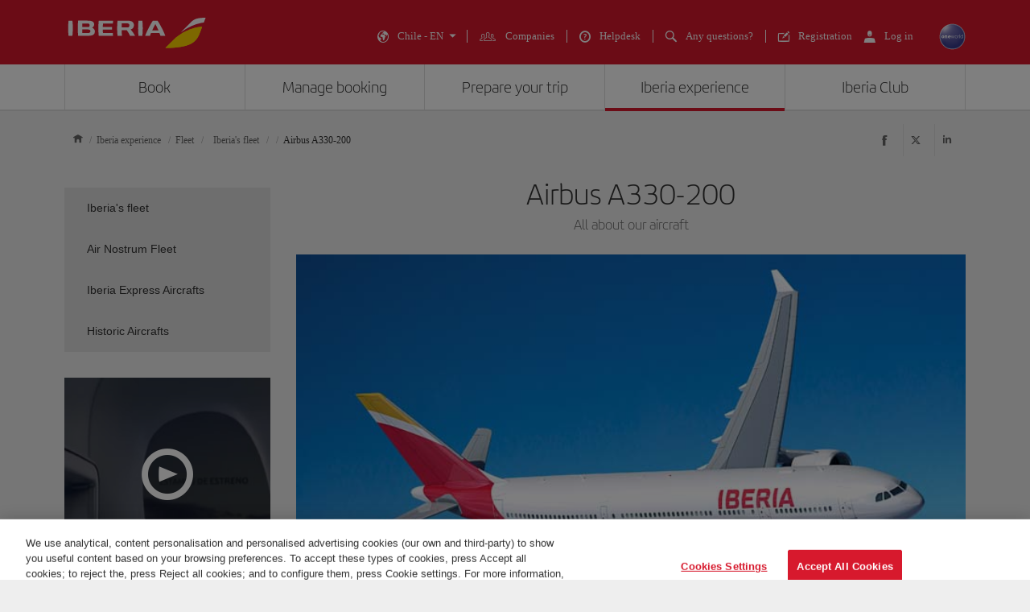

--- FILE ---
content_type: text/html;charset=UTF-8
request_url: https://www.iberia.com/cl/fleet/iberia/A330-200/
body_size: 36771
content:
<!DOCTYPE html PUBLIC "-//W3C//DTD XHTML+ARIA 1.0//EN" "http://www.w3.org/WAI/ARIA/schemata/xhtml-aria-1.dtd">
<html lang='en' xml:lang='en' xmlns="http://www.w3.org/1999/xhtml"><head><meta http-equiv="X-UA-Compatible" content="IE=Edge"/>
	<meta charset="UTF-8"/>
	<meta name="viewport" content="width=device-width, initial-scale=1.0"/>
	<link rel="manifest" href="/manifest/manifest_en.json">
	<meta name="theme-color" content="#D7192D"/>
	<title>Iberia Fleet Details: Airbus A330-200</title>
	<meta content="This is one of the most modern, efficient and eco-friendly aircraft in the sky." name="description" />
	<meta content="Iberia Fleet Details: Airbus A330-200" name="keywords" />
	<meta content="Iberia Fleet Details: Airbus A330-200" name="title" />
	<meta content="Iberia Fleet Details: Airbus A330-200" http-equiv="title" />
	<meta content="Iberia" name="author" />
	<meta name="robots" content="index,follow" />
	<meta name="geo.region" content='CL' />
	<meta content='CL' name="geo.region" /><meta property="og:title" content="Iberia Fleet Details: Airbus A330-200" />
	<meta property="og:type" content="article" />
	<meta property="og:url" content='/cl/fleet/iberia/A330-200/' />
	<meta property="og:image" content='https://www.iberia.com/wcs/imagenes/otros/iberia-rrss.png' />
	<meta property="og:site_name" content="Iberia" />
	<meta property="og:description" content="This is one of the most modern, efficient and eco-friendly aircraft in the sky." />
	<meta property="og:site_name" content="IBERIA.COM" />
	<meta property="og:locale" content='en_CL' />
	<meta property="article:published_time" content="Tue Jul 29 14:50:55 CEST 2025" />
	<meta property="article:modified_time" content="Tue Jul 29 14:50:55 CEST 2025" /><meta name="twitter:card" content="summary" />
	<meta name="twitter:site" content="@Iberia"/> 
	<meta name="twitter:title" content="Iberia Fleet Details: Airbus A330-200" />
	<meta name="twitter:description" content="This is one of the most modern, efficient and eco-friendly aircraft in the sky." />
	<meta name="twitter:image" content='https://www.iberia.com/wcs/imagenes/otros/iberia-rrss.png'/>
	<meta itemprop="image" content='https://www.iberia.com/wcs/imagenes/otros/iberia-rrss.png'/>
	<link rel="icon" href="/wcs/imagenes/iconos/favicon.ico" type="image/x-icon"/>
	<link rel="preconnect" href="//sb.monetate.net">
	<link rel="preconnect" href="//se.monetate.net">
	<link rel="preconnect" href="//s3.eu-central-1.amazonaws.com">
	<link rel="preconnect" href="//www.googleadservices.com">
	<link rel="dns-prefetch" href="//sb.monetate.net">
	<link rel="dns-prefetch" href="//se.monetate.net">
	<link rel="dns-prefetch" href="//s3.eu-central-1.amazonaws.com">
    <link rel="dns-prefetch" href="//www.googleadservices.com"><link rel="icon" type="image/png" sizes="16x16" href="/wcs/logos/iberia/Icon-16x16.png">
  <link rel="icon" type="image/png" sizes="32x32" href="/wcs/logos/iberia/Icon-32x32.png">
  <meta name="apple-mobile-web-app-capable" content="yes">
  <meta name="apple-mobile-web-app-status-bar-style" content="#ffffff">
  <meta name="apple-mobile-web-app-title" content="Iberia">
  <link rel="apple-touch-startup-image" href="/wcs/logos/iberia/Icon-640x1136.png" media="(device-width: 320px) and (device-height: 568px) and (-webkit-device-pixel-ratio: 2) and (orientation: portrait)">
  <link rel="apple-touch-startup-image" href="/wcs/logos/iberia/Icon-750x1294.png" media="(device-width: 375px) and (device-height: 667px) and (-webkit-device-pixel-ratio: 2) and (orientation: portrait)">
  <link rel="apple-touch-startup-image" href="/wcs/logos/iberia/Icon-1242x2148.png" media="(device-width: 414px) and (device-height: 736px) and (-webkit-device-pixel-ratio: 3) and (orientation: portrait)">
  <link rel="apple-touch-startup-image" href="/wcs/logos/iberia/Icon-1125x2436.png" media="(device-width: 375px) and (device-height: 812px) and (-webkit-device-pixel-ratio: 3) and (orientation: portrait)">
  <link rel="apple-touch-startup-image" href="/wcs/logos/iberia/Icon-1536x2048.png" media="(min-device-width: 768px) and (max-device-width: 1024px) and (-webkit-min-device-pixel-ratio: 2) and (orientation: portrait)">
  <link rel="apple-touch-startup-image" href="/wcs/logos/iberia/Icon-1668x2224.png" media="(min-device-width: 834px) and (max-device-width: 834px) and (-webkit-min-device-pixel-ratio: 2) and (orientation: portrait)">
  <link rel="apple-touch-startup-image" href="/wcs/logos/iberia/Icon-2048x2732.png" media="(min-device-width: 1024px) and (max-device-width: 1024px) and (-webkit-min-device-pixel-ratio: 2) and (orientation: portrait)">
  <link rel="apple-touch-icon" sizes="180x180" href="/wcs/logos/iberia/Icon-180.png">
  <meta name="msapplication-TileColor" content="#D7192D">
	<script type="text/javascript">/*
 Copyright and licenses see https://www.dynatrace.com/company/trust-center/customers/reports/ */
(function(){function $a(){var ta;(ta=void 0===bb.dialogArguments&&navigator.cookieEnabled)||(document.cookie="__dTCookie=1;SameSite=Lax",ta=document.cookie.includes("__dTCookie"),ta=(document.cookie="__dTCookie=1; expires=Thu, 01-Jan-1970 00:00:01 GMT",ta));return ta}function Fa(){if($a()){var ta=bb.dT_,Ga=null==ta?void 0:ta.platformPrefix,fb;if(fb=!ta||Ga){var Va;fb=(null===(Va=document.currentScript)||void 0===Va?void 0:Va.getAttribute("data-dtconfig"))||"domain=iberia.com|reportUrl=/rb_bf68025iux|app=c2d2ba4ce38fef62|cuc=wb56dkx5|owasp=1|mel=100000|featureHash=ANVfghqrux|dpvc=1|md=mdcc1=bdatalayer_general.mercado|lastModification=1766503861895|tp=500,50,0|rdnt=1|uxrgce=1|srbbv=2|agentUri=/ruxitagentjs_ANVfghqrux_10325251103172537.js|auto=1|domain=iberia.com|rid=RID_1103490591|rpid=-698784009";
fb=(Va=null==ta?void 0:ta.minAgentVersion)&&"10325251103172537"<`${Va}`?(console.log("[CookiePrefix/initConfig] Min agent version detected, and javascript agent is older - the javascript agent will not be initialized!"),!1):Ga&&!fb.includes(`cuc=${Ga}`)?(console.log(`[CookiePrefix/initConfig] value of platformPrefix [${Ga}] does not match the "cuc" value in the current config - initConfig will not initialize!`),!1):!0}fb&&(ta={cfg:"domain=iberia.com|reportUrl=/rb_bf68025iux|app=c2d2ba4ce38fef62|cuc=wb56dkx5|owasp=1|mel=100000|featureHash=ANVfghqrux|dpvc=1|md=mdcc1=bdatalayer_general.mercado|lastModification=1766503861895|tp=500,50,0|rdnt=1|uxrgce=1|srbbv=2|agentUri=/ruxitagentjs_ANVfghqrux_10325251103172537.js|auto=1|domain=iberia.com|rid=RID_1103490591|rpid=-698784009",
iCE:$a,platformCookieOffset:null==ta?void 0:ta.platformCookieOffset},Ga&&(ta.platformPrefix=Ga),bb.dT_=ta)}}function Xa(ta){return"function"==typeof ta}function hb(){let ta=window.performance;return ta&&Ba&&Ua&&!!ta.timeOrigin&&Xa(ta.now)&&Xa(ta.getEntriesByType)&&Xa(ta.getEntriesByName)&&Xa(ta.setResourceTimingBufferSize)&&Xa(ta.clearResourceTimings)}this.dT_&&dT_.prm&&dT_.prm();var bb="undefined"!=typeof globalThis?globalThis:"undefined"!=typeof window?window:void 0,Ua="function"==typeof PerformanceResourceTiming||
"object"==typeof PerformanceResourceTiming,Ba="function"==typeof PerformanceNavigationTiming||"object"==typeof PerformanceNavigationTiming;if((!("documentMode"in document)||Number.isNaN(document.documentMode))&&hb()){let ta=bb.dT_;!ta||!ta.cfg&&ta.platformPrefix?Fa():ta.gCP||(bb.console.log("Duplicate agent injection detected, turning off redundant initConfig."),ta.di=1)}})();
(function(){function $a(){let g=0;try{g=Math.round(Oa.performance.timeOrigin)}catch(q){}if(0>=g||Number.isNaN(g)||!Number.isFinite(g))be.push({severity:"Warning",type:"ptoi",text:`performance.timeOrigin is invalid, with a value of [${g}]. Falling back to performance.timing.navigationStart`}),g=Oe;return zd=g,kd=Fa,zd}function Fa(){return zd}function Xa(){return kd()}function hb(){let g=0;try{g=Math.round(Oa.performance.now())}catch(q){}return 0>=g||Number.isNaN(g)||!Number.isFinite(g)?Date.now()-
kd():g}function bb(g,q){if(!q)return"";var y=g+"=";g=q.indexOf(y);if(0>g)return"";for(;0<=g;){if(0===g||" "===q.charAt(g-1)||";"===q.charAt(g-1))return y=g+y.length,g=q.indexOf(";",g),0<=g?q.substring(y,g):q.substring(y);g=q.indexOf(y,g+y.length)}return""}function Ua(g){return bb(g,document.cookie)}function Ba(){}function ta(g,q=[]){var y;if(!g||"object"!=typeof g&&"function"!=typeof g)return!1;let M="number"!=typeof q?q:[],U=null,xa=[];switch("number"==typeof q?q:5){case 0:U="Array";break;case 1:U=
"Boolean";break;case 2:U="Number";break;case 3:U="String";break;case 4:U="Function";break;case 5:U="Object";break;case 6:U="Date";xa.push("getTime");break;case 7:U="Error";xa.push("name","message");break;case 8:U="Element";break;case 9:U="HTMLElement";break;case 10:U="HTMLImageElement";xa.push("complete");break;case 11:U="PerformanceEntry";break;case 13:U="PerformanceResourceTiming";break;case 14:U="PerformanceNavigationTiming";break;case 15:U="CSSRule";xa.push("cssText","parentStyleSheet");break;
case 16:U="CSSStyleSheet";xa.push("cssRules","insertRule");break;case 17:U="Request";xa.push("url");break;case 18:U="Response";xa.push("ok","status","statusText");break;case 19:U="Set";xa.push("add","entries","forEach");break;case 20:U="Map";xa.push("set","entries","forEach");break;case 21:U="Worker";xa.push("addEventListener","postMessage","terminate");break;case 22:U="XMLHttpRequest";xa.push("open","send","setRequestHeader");break;case 23:U="SVGScriptElement";xa.push("ownerSVGElement","type");break;
case 24:U="HTMLMetaElement";xa.push("httpEquiv","content","name");break;case 25:U="HTMLHeadElement";break;case 26:U="ArrayBuffer";break;case 27:U="ShadowRoot",xa.push("host","mode")}let {Pe:ab,af:Nb}={Pe:U,af:xa};if(!ab)return!1;q=Nb.length?Nb:M;if(!M.length)try{if(Oa[ab]&&g instanceof Oa[ab]||Object.prototype.toString.call(g)==="[object "+ab+"]")return!0;if(g&&g.nodeType&&1===g.nodeType){let Wb=null===(y=g.ownerDocument.defaultView)||void 0===y?void 0:y[ab];if("function"==typeof Wb&&g instanceof
Wb)return!0}}catch(Wb){}for(let Wb of q)if("string"!=typeof Wb&&"number"!=typeof Wb&&"symbol"!=typeof Wb||!(Wb in g))return!1;return!!q.length}function Ga(g,q,y,M){"undefined"==typeof M&&(M=Va(q,!0));"boolean"==typeof M&&(M=Va(q,M));g===Oa?oe&&oe(q,y,M):Tf&&ta(g,21)?Pe.call(g,q,y,M):g.addEventListener&&(g===Oa.document||g===Oa.document.documentElement?oh.call(g,q,y,M):oe.call(g,q,y,M));M=!1;for(let U=ad.length;0<=--U;){let xa=ad[U];if(xa.object===g&&xa.event===q&&xa.Y===y){M=!0;break}}M||ad.push({object:g,
event:q,Y:y})}function fb(g,q,y,M){for(let U=ad.length;0<=--U;){let xa=ad[U];if(xa.object===g&&xa.event===q&&xa.Y===y){ad.splice(U,1);break}}"undefined"==typeof M&&(M=Va(q,!0));"boolean"==typeof M&&(M=Va(q,M));g===Oa?nf&&nf(q,y,M):g.removeEventListener&&(g===Oa.document||g===Oa.document.documentElement?ph.call(g,q,y,M):nf.call(g,q,y,M))}function Va(g,q){let y=!1;try{if(oe&&og.includes(g)){let M=Object.defineProperty({},"passive",{get(){y=!0}});oe("test",Ba,M)}}catch(M){}return y?{passive:!0,capture:q}:
q}function Ca(){let g=ad;for(let q=g.length;0<=--q;){let y=g[q];fb(y.object,y.event,y.Y)}ad=[]}function ia(g){return"function"==typeof g}function za(g){if(g&&void 0!==g[Uf])return g[Uf];let q=ia(g)&&/{\s+\[native code]/.test(Function.prototype.toString.call(g));return g&&(g[Uf]=q),q}function va(g,q,...y){return void 0!==Function.prototype.bind&&za(Function.prototype.bind)?Function.prototype.bind.call(g,q,...y):function(...M){return g.apply(q,(y||[]).concat(Array.prototype.slice.call(arguments)||[]))}}
function R(){if(pg){let g=new pg;if(Qe)for(let q of Gg)void 0!==Qe[q]&&(g[q]=va(Qe[q],g));return g}return new Oa.XMLHttpRequest}function aa(){return xc()}function ya(g,q,...y){function M(){delete Fd[U];g.apply(this,arguments)}let U,xa=ye;return"apply"in xa?(y.unshift(M,q),U=xa.apply(Oa,y)):U=xa(M,q),Fd[U]=!0,U}function N(g){delete Fd[g];let q=Df;"apply"in q?q.call(Oa,g):q(g)}function Y(g){ce.push(g)}function ja(g){let q=ce.length;for(;q--;)if(ce[q]===g){ce.splice(q,1);break}}function Ra(){return ce}
function O(g,q){return ze(g,q)}function da(g){de(g)}function ea(g,q){if(!of||!Vf)return"";g=new of([g],{type:q});return Vf(g)}function S(g,q){return Re?new Re(g,q):void 0}function C(g){"function"==typeof g&&Hg.push(g)}function V(){return Hg}function ka(){return Oe}function L(g){function q(...y){if("number"!=typeof y[0]||!Fd[y[0]])try{return g.apply(this,y)}catch(M){return g(y[0])}}return q[Hi]=g,q}function pa(){return be}function sa(){kd=$a;xc=()=>Math.round(kd()+hb());(Number.isNaN(xc())||0>=xc()||
!Number.isFinite(xc()))&&(xc=()=>Date.now())}function Sa(){pe&&(Oa.clearTimeout=Df,Oa.clearInterval=de,pe=!1)}function lb(g){g=encodeURIComponent(g);let q=[];if(g)for(let y=0;y<g.length;y++){let M=g.charAt(y);q.push(Wf[M]||M)}return q.join("")}function cb(g){return g.includes("^")&&(g=g.split("^^").join("^"),g=g.split("^dq").join('"'),g=g.split("^rb").join(">"),g=g.split("^lb").join("<"),g=g.split("^p").join("|"),g=g.split("^e").join("="),g=g.split("^s").join(";"),g=g.split("^c").join(","),g=g.split("^bs").join("\\")),
g}function tb(){return ee}function Fb(g){ee=g}function Tb(g){let q=wa("rid"),y=wa("rpid");q&&(g.rid=q);y&&(g.rpid=y)}function Xb(g){if(g=g.xb){g=cb(g);try{ee=new RegExp(g,"i")}catch(q){}}else ee=void 0}function ac(g){return"n"===g||"s"===g||"l"===g?`;SameSite=${Ef[g]}`:""}function ha(g,q,y){let M=1,U=0;do document.cookie=g+'=""'+(q?";domain="+q:"")+";path="+y.substring(0,M)+"; expires=Thu, 01 Jan 1970 00:00:01 GMT;",M=y.indexOf("/",M),U++;while(-1!==M&&5>U)}function Aa(g,q=document.cookie){return bb(g,
q)}function Qb(g){var q;return function(){if(q)return q;var y,M,U,xa,ab=-1!==pf?pf:(null===(M=null===(y=Oa.dT_)||void 0===y?void 0:y.scv)||void 0===M?void 0:M.call(y,"postfix"))||(null===(xa=null===(U=Oa.dT_)||void 0===U?void 0:U.gCP)||void 0===xa?void 0:xa.call(U));y=(y=(pf=ab,ab))?"".concat(g).concat(y):g;return q=y,y}}function zc(){let g=(document.domain||location.hostname||"").split(".");return 1>=g.length?[]:g}function qb(g,q){q=`dTValidationCookieValue;path=/;domain=${g}${ac(q)}`;return document.cookie=
`${Ff()}=${q}`,Aa(Ff())?(ha(Ff(),g,"/"),!0):!1}function kc(){var g=qh.dT_.scv("agentUri");if(!g)return"ruxitagentjs";g=g.substring(g.lastIndexOf("/")+1);return g.includes("_")?g.substring(0,g.indexOf("_")):g}function Bb(){return Oa.dT_}function Gb(g){D("eao")?Se=g:Oa.console.log(`${Ae} App override configuration is not enabled! The provided app config callback method will not be invoked!`)}function ec(g){let q=navigator.userAgent;if(!q)return null;let y=q.indexOf("DTHybrid/1.0");return-1===y?null:
(g=q.substring(y).match(new RegExp(`(^|\\s)${g}=([^\\s]+)`)))?g[2]:null}function Q(){return navigator.userAgent.includes("Googlebot")||navigator.userAgent.includes("AdsBot-Google")}function X(g){let q=g,y=Math.pow(2,32);return function(){return q=(1664525*q+1013904223)%y,q/y}}function Ka(g,q){return Number.isNaN(g)||Number.isNaN(q)?Math.floor(33*Kd()):Math.floor(Kd()*(q-g+1))+g}function ca(g){if(Number.isNaN(g)||0>g)return"";var q=Oa.crypto;if(q&&!Q())q=q.getRandomValues(new Uint8Array(g));else{q=
[];for(var y=0;y<g;y++)q.push(Ka(0,32))}g=Array(g);for(y=0;y<q.length;y++){let M=Math.abs(q[y]%32);g.push(String.fromCharCode(M+(9>=M?48:55)))}return g.join("")}function Za(g=!0){qe=g}function kb(){return Pd}function Ma(){let g=Oa.dT_;try{let U=Oa.parent;for(;U&&U!==Oa;){let xa=U.dT_;var q;if(q=!!(xa&&"ea"in xa)&&"10325251103172537"===xa.version){var y=g,M=xa;let ab=!y.bcv("ac")||y.scv("app")===M.scv("app"),Nb=y.scv("postfix"),Wb=M.scv("postfix");q=ab&&Nb===Wb}if(q)return xa.tdto();U=U!==U.parent?
U.parent:void 0}}catch(U){}return g}function dc(g,q="",y){var M=g.indexOf("h"),U=g.indexOf("v"),xa=g.indexOf("e");let ab=g.substring(g.indexOf("$")+1,M);M=-1!==U?g.substring(M+1,U):g.substring(M+1);!q&&-1!==U&&(-1!==xa?q=g.substring(U+1,xa):q=g.substring(U+1));g=null;y||(U=Number.parseInt(ab.split("_")[0]),xa=xc()%Be,y=(xa<U&&(xa+=Be),U+9E5>xa));return y&&(g={frameId:ab,actionId:"-"===M?"-":Number.parseInt(M),visitId:""}),{visitId:q,Cd:g}}function Ib(g,q,y){var M=ma("pcl");M=g.length-M;0<M&&g.splice(0,
M);M=yd(Aa(Cd(),y));let U=[],xa=M?`${M}$`:"";for(ab of g)"-"!==ab.actionId&&U.push(`${xa}${ab.frameId}h${ab.actionId}`);g=U.join("p");var ab=(g||(qe&&(Ac(!0,"a",y),Za(!1)),g+=`${M}$${Pd}h-`),g+=`v${q||fa(y)}`,g+="e0",g);oc(qf(),ab,void 0,D("ssc"))}function Yb(g,q=document.cookie){var y=Aa(qf(),q);q=[];if(y&&"-"!==y){var M=y.split("p");y="";for(let U of M)M=dc(U,y,g),y=M.visitId,M.Cd&&q.push(M.Cd);for(let U of q)U.visitId=y}return q}function uc(g,q){let y=document.cookie;q=Yb(q,y);let M=!1;for(let U of q)U.frameId===
Pd&&(U.actionId=g,M=!0);M||q.push({frameId:Pd,actionId:g,visitId:""});Ib(q,void 0,y)}function mc(){return Ce}function ib(g,q){try{Oa.localStorage.setItem(g,q)}catch(y){}}function w(g){try{Oa.localStorage.removeItem(g)}catch(q){}}function x(g){try{return Oa.localStorage.getItem(g)}catch(q){}return null}function r(g,q=document.cookie||""){return q.split(g+"=").length-1}function F(g,q){var y=r(g,q);if(1<y){q=wa("domain")||Oa.location.hostname;let M=Oa.location.hostname,U=Oa.location.pathname,xa=0,ab=
0;td.add(g);do{let Nb=M.substring(xa);if(Nb!==q||"/"!==U){ha(g,Nb===q?"":Nb,U);let Wb=r(g);Wb<y&&(td.add(Nb),y=Wb)}xa=M.indexOf(".",xa)+1;ab++}while(0!==xa&&10>ab&&1<y);wa("domain")&&1<y&&ha(g,"",U)}}function T(){var g=document.cookie;F(qf(),g);F(Cd(),g);F(pd(),g);g=td.size;0<g&&g!==Te&&(Te=g,be.push({severity:"Error",type:"dcn",text:`Duplicate cookie name${1!==g?"s":""} detected: ${Array.from(td).join(",")}`}))}function P(){td=new Set;T();Y(function(g,q,y,M){0===td.size||q||(g.av(M,"dCN",Array.from(td).join(",")),
td.clear(),Te=0)})}function fa(g){return oa(g)||Ac(!0,"c",g)}function oa(g){if(J(g)<=xc())return Ac(!0,"t",g);let q=yc(g);if(q){let y=qg.exec(q);g=y&&3===y.length&&32===y[1].length&&!Number.isNaN(Number.parseInt(y[2]))?(Lb(fd(),q),q):Ac(!0,"i",g)}else g=Ac(!0,"c",g);return g}function Da(g,q){var y=xc();q=Fc(q).kc;g&&(q=y);Xc(y+Vd+"|"+q);Yc()}function ob(g){let q="t"+(xc()-J(g));Ac(!0,q,g)}function yc(g){var q,y;return null!==(y=null===(q=Yb(!0,g)[0])||void 0===q?void 0:q.visitId)&&void 0!==y?y:Zb(fd())}
function Gc(){let g=ca(Qd);try{g=g.replace(/\d/g,function(q){q=.1*Number.parseInt(q);return String.fromCharCode(Math.floor(25*q+65))})}catch(q){throw ta(q,7),q;}return g+="-0",g}function Bc(g,q){let y=Yb(!1,q);Ib(y,g,q);Lb(fd(),g);Da(!0)}function gd(g,q,y){return Ac(g,q,y)}function Ac(g,q,y){g&&(De=!0);g=yc(y);y=Gc();Bc(y);if(yc(document.cookie))for(let M of df)M(y,De,q,g);return y}function Cc(g){df.push(g)}function Ic(g){g=df.indexOf(g);-1!==g&&df.splice(g)}function Yc(g){rf&&N(rf);rf=ya(Uc,J(g)-
xc())}function Uc(){let g=document.cookie;return J(g)<=xc()?(sb(ob,[g]),!0):(G(Yc),!1)}function Xc(g){let q=va(oc,null,pd(),g,void 0,D("ssc"));q();let y=Aa(pd());""!==y&&g!==y&&(T(),q(),g===Aa(pd())||Xf||(be.push({severity:"Error",type:"dcn",text:"Could not sanitize cookies"}),Xf=!0));Lb(pd(),g)}function ld(g,q){q=Aa(g,q);return q||(q=Zb(g)||""),q}function md(){var g=oa()||"";Lb(fd(),g);g=ld(pd());Xc(g);w(fd());w(pd())}function Fc(g){let q={Zc:0,kc:0};if(g=ld(pd(),g))try{let y=g.split("|");2===y.length&&
(q.Zc=Number.parseInt(y[0]),q.kc=Number.parseInt(y[1]))}catch(y){}return q}function J(g){g=Fc(g);return Math.min(g.Zc,g.kc+Gf)}function W(g){Vd=g}function E(){let g=De;return De=!1,g}function ra(){Uc()||Da(!1)}function Ja(){if(D("nsfnv")){var g=Aa(Cd());if(!g.includes(`${fe}-`)){let q=Ea(g).serverId;g=g.replace(`${fe}${q}`,`${fe}${`${-1*Ka(2,Ee)}`.replace("-","-2D")}`);Zc(g)}}}function Pa(){G(function(){if(!Ad()){let g=-1*Ka(2,Ee),q=ca(Qd);Zc(`v_4${fe}${`${g}`.replace("-","-2D")}_sn_${q}`)}},!0);
Cc(Ja)}function Ea(g){var q;let y={},M={sessionId:"",serverId:"",overloadState:0,appState:y};var U=g.split(Hf);if(2<U.length&&0===U.length%2){g=+U[1];if(Number.isNaN(g)||3>g)return M;g={};for(var xa=2;xa<U.length;xa++){let ab=U[xa];ab.startsWith(rh)?y[ab.substring(6).toLowerCase()]=+U[xa+1]:g[ab]=U[xa+1];xa++}g.sn?(U=g.sn,M.sessionId=U.length===Qd||12>=U.length?U:""):M.sessionId="hybrid";if(g.srv){a:{U=g.srv.replace("-2D","-");if(!Number.isNaN(+U)&&(xa=Number.parseInt(U),xa>=-Ee&&xa<=Ee))break a;
U=""}M.serverId=U}U=+g.ol;1===U&&nb(Jc());0<=U&&2>=U&&(M.overloadState=U);g=+g.prv;Number.isNaN(g)||(M.privacyState=1>g||4<g?1:g);g=null===(q=wa("app"))||void 0===q?void 0:q.toLowerCase();q=y[g];!Number.isNaN(q)&&0===q&&nb(Jc())}return M}function nb(g){let q=Bb();g||(q.disabled=!0,q.overloadPrevention=!0)}function Ta(){if(Oa.MobileAgent||Oa.dynatraceMobile){let g=Ua("dtAdkSettings")||ec("dtAdkSettings")||"";return Ea(g).privacyState||null}return null}function sb(g,q){return!ub()||Bb().overloadPrevention&&
!Jc()?null:g.apply(this,q)}function ub(){let g=Ta();return 2===g||1===g?!1:!D("coo")||D("cooO")||Jc()}function fc(g,q){try{Oa.sessionStorage.setItem(g,q)}catch(y){}}function Lb(g,q){sb(fc,[g,q])}function Zb(g){try{return Oa.sessionStorage.getItem(g)}catch(q){}return null}function nc(g){try{Oa.sessionStorage.removeItem(g)}catch(q){}}function vc(g){document.cookie=g+'="";path=/'+(wa("domain")?";domain="+wa("domain"):"")+"; expires=Thu, 01 Jan 1970 00:00:01 GMT;"}function hd(g,q,y,M){q||0===q?(q=(q+
"").replace(/[\n\r;]/g,"_"),g=g+"="+q+";path=/"+(wa("domain")?";domain="+wa("domain"):""),y&&(g+=";expires="+y.toUTCString()),g+=ac(wa("cssm")),M&&"https:"===location.protocol&&(g+=";Secure"),document.cookie=g):vc(g)}function oc(g,q,y,M){sb(hd,[g,q,y,M])}function Dc(g){return!!g.includes("v_4")}function Gd(g){g=Aa(Cd(),g);g||(g=(g=Zb(Cd()))&&Dc(g)?(Zc(g),g):"");return Dc(g)?g:""}function Zc(g){oc(Cd(),g,void 0,D("ssc"))}function Hd(g){return(g=g||Gd())?Ea(g):{sessionId:"",serverId:"",overloadState:0,
appState:{}}}function yd(g){return Hd(g).serverId}function Ad(g){return Hd(g).sessionId}function Jc(){return navigator.userAgent.includes(sf)}function Ec(g){let q={};g=g.split("|");for(let y of g)g=y.split("="),2===g.length&&(q[g[0]]=decodeURIComponent(g[1].replace(/\+/g," ")));return q}function Wd(){let g=kc();return(g.indexOf("dbg")===g.length-3?g.substring(0,g.length-3):g)+"_"+wa("app")+"_Store"}function A(g,q={},y){g=g.split("|");for(var M of g){g=M;let U=M.indexOf("="),xa;-1===U?(xa=g,q[xa]=
"1"):(g=M.substring(0,U),xa=g,q[xa]=M.substring(U+1,M.length))}!y&&(y=q.spc)&&(M=document.createElement("textarea"),M.innerHTML=y,q.spc=M.value);return q}function B(g){var q;return null!==(q=ic[g])&&void 0!==q?q:ge[g]}function D(g){g=B(g);return"false"===g||"0"===g?!1:!!g}function ma(g){var q=B(g);q=Number.parseInt(q);return Number.isNaN(q)&&(q=ge[g]),q}function wa(g){if("app"===g){a:{try{if(Se){var q=Se();if(q&&"string"==typeof q&&Ig.test(q)){var y=q;break a}Oa.console.log(`${Ae} Registered app config callback method did not return a string in the correct app id format ${Ig} The default app ID will be used instead! Got value: ${q}`)}}catch(M){Oa.console.log(`${Ae} Failed to execute the registered app config callback method! The default app ID will be used instead!`,
M)}y=void 0}if(y)return y}return(B(g)||"")+""}function db(g,q){ic[g]=q+""}function pb(g){return ic=g,ic}function yb(g){let q=ic[g];q&&(ic[g]=q.includes("#"+g.toUpperCase())?"":q)}function Cb(g){var q=g.agentUri;null!=q&&q.includes("_")&&(q=/([A-Za-z]*)\d{0,4}_(\w*)_\d+/g.exec(q))&&q.length&&2<q.length&&(g.featureHash=q[2])}function Mb(g){var q=Bb().platformCookieOffset;if("number"==typeof q){a:{var y=wa("cssm");var M=zc();if(M.length)for(q=M.slice(q);q.length;){if(qb(q.join("."),y)){y=q.join(".");
break a}q.shift()}y=""}y&&(g.domain=y)}else if(y=g.domain||"",q=(q=location.hostname)&&y?q===y||q.includes("."+y,q.length-("."+y).length):!0,!y||!q){g.domainOverride||(g.domainOriginal=g.domain||"",g.domainOverride=`${location.hostname},${y}`,delete g.domain);a:{M=wa("cssm");let xa=zc().reverse();if(xa.length){var U=xa[0];for(let ab=1;ab<=xa.length;ab++){if(qb(U,M)){M=U;break a}let Nb=xa[ab];Nb&&(U=`${Nb}.${U}`)}}M=""}M&&(g.domain=M);q||be.push({type:"dpi",severity:"Warning",text:`Configured domain "${y}" is invalid for current location "${location.hostname}". Agent will use "${g.domain}" instead.`})}}
function $b(g,q){Mb(g);let y=ic.pVO;(y&&(g.pVO=y),q)||(g.bp=(g.bp||ge.bp)+"")}function m(g,q){if(null==g||!g.attributes)return q;let y=q;var M=g.attributes.getNamedItem("data-dtconfig");if(!M)return y;g=g.src;M=M.value;let U={};ic.legacy="1";var xa=/([A-Za-z]*)_(\w*)_(\d+)/g;let ab=null;xa=(g&&(ab=xa.exec(g),null!=ab&&ab.length&&(U.agentUri=g,U.featureHash=ab[2],U.agentLocation=g.substring(0,g.indexOf(ab[1])-1),U.buildNumber=ab[3])),M&&A(M,U,!0),Mb(U),U);if(!q)y=xa;else if(!xa.syntheticConfig)return xa;
return y}function t(){return ic}function u(g){return ge[g]===B(g)}function G(g,q=!1){ub()?g():q?rg.push(g):sg.push(g)}function I(){if(!D("coo")||ub())return!1;for(let g of sg)ya(g,0);sg=[];db("cooO",!0);for(let g of rg)g();return rg.length=0,!0}function la(){if(!D("coo")||!ub())return!1;db("cooO",!1);vc(Cd());vc(qf());vc(Jg());vc("dtAdk");vc(bd());vc(pd());try{nc(fd()),nc(pd()),w(fd()),w(pd()),nc(bd()),nc(Cd()),w(Wd()),w("dtAdk")}catch(g){}return!0}function na(){var g=Aa(bd());if(!g||45!==(null==
g?void 0:g.length))if(g=x(bd())||Zb(bd()),45!==(null==g?void 0:g.length)){sh=!0;let q=xc()+"";g=(q+=ca(45-q.length),q)}return Na(g),g}function Na(g){let q;if(D("dpvc")||D("pVO"))Lb(bd(),g);else{q=new Date;var y=q.getMonth()+Math.min(24,Math.max(1,ma("rvcl")));q.setMonth(y);y=bd();sb(ib,[y,g])}oc(bd(),g,q,D("ssc"))}function Wa(){return sh}function gb(g){let q=Aa(bd());vc(bd());nc(bd());w(bd());db("pVO",!0);Na(q);g&&sb(ib,["dt-pVO","1"]);md()}function rb(){w("dt-pVO");D("pVO")&&(db("pVO",!1),na());
nc(bd());md()}function zb(g,q,y,M,U,xa){let ab=document.createElement("script");ab.setAttribute("src",g);q&&ab.setAttribute("defer","defer");y&&(ab.onload=y);M&&(ab.onerror=M);U&&ab.setAttribute("id",U);if(g=xa){var Nb;g=null!=(null===(Nb=document.currentScript)||void 0===Nb?void 0:Nb.attributes.getNamedItem("integrity"))}g&&ab.setAttribute("integrity",xa);ab.setAttribute("crossorigin","anonymous");xa=document.getElementsByTagName("script")[0];xa.parentElement.insertBefore(ab,xa)}function jc(g){return Yf+
"/"+re+"_"+g+"_"+(ma("buildNumber")||Bb().version)+".js"}function pc(){}function Kc(g,q){return function(){g.apply(q,arguments)}}function Kb(g){if(!(this instanceof Kb))throw new TypeError("Promises must be constructed via new");if("function"!=typeof g)throw new TypeError("not a function");this.oa=0;this.Ob=!1;this.qa=void 0;this.Da=[];Kg(g,this)}function Vc(g,q){for(;3===g.oa;)g=g.qa;0===g.oa?g.Da.push(q):(g.Ob=!0,Kb.qb(function(){var y=1===g.oa?q.Gb:q.Hb;if(null===y)(1===g.oa?cd:Bd)(q.promise,g.qa);
else{try{var M=y(g.qa)}catch(U){Bd(q.promise,U);return}cd(q.promise,M)}}))}function cd(g,q){try{if(q===g)throw new TypeError("A promise cannot be resolved with itself.");if(q&&("object"==typeof q||"function"==typeof q)){var y=q.then;if(q instanceof Kb){g.oa=3;g.qa=q;tf(g);return}if("function"==typeof y){Kg(Kc(y,q),g);return}}g.oa=1;g.qa=q;tf(g)}catch(M){Bd(g,M)}}function Bd(g,q){g.oa=2;g.qa=q;tf(g)}function tf(g){2===g.oa&&0===g.Da.length&&Kb.qb(function(){g.Ob||Kb.Ub(g.qa)});for(var q=0,y=g.Da.length;q<
y;q++)Vc(g,g.Da[q]);g.Da=null}function Ii(g,q,y){this.Gb="function"==typeof g?g:null;this.Hb="function"==typeof q?q:null;this.promise=y}function Kg(g,q){var y=!1;try{g(function(M){y||(y=!0,cd(q,M))},function(M){y||(y=!0,Bd(q,M))})}catch(M){y||(y=!0,Bd(q,M))}}function th(){return tg.qb=function(g){if("string"==typeof g)throw Error("Promise polyfill called _immediateFn with string");g()},tg.Ub=()=>{},tg}function If(){var g;(g=void 0===Oa.dialogArguments&&navigator.cookieEnabled)||(document.cookie="__dTCookie=1;SameSite=Lax",
g=document.cookie.includes("__dTCookie"),g=(document.cookie="__dTCookie=1; expires=Thu, 01-Jan-1970 00:00:01 GMT",g));return g}function uh(){var g,q;try{null===(q=null===(g=Oa.MobileAgent)||void 0===g?void 0:g.incrementActionCount)||void 0===q||q.call(g)}catch(y){}}function ug(){let g=Oa.dT_;Oa.dT_={di:0,version:"10325251103172537",cfg:g?g.cfg:"",iCE:g?If:function(){return navigator.cookieEnabled},ica:1,disabled:!1,disabledReason:"",overloadPrevention:!1,gAST:ka,ww:S,stu:ea,nw:aa,st:ya,si:O,aBPSL:Y,
rBPSL:ja,gBPSL:Ra,aBPSCC:C,gBPSCC:V,buildType:"dynatrace",gSSV:Zb,sSSV:Lb,rSSV:nc,rvl:w,iVSC:Dc,p3SC:Ea,dC:vc,sC:oc,esc:lb,gSId:yd,gDtc:Ad,gSC:Gd,sSC:Zc,gC:Ua,cRN:Ka,cRS:ca,cfgO:t,pCfg:Ec,pCSAA:A,cFHFAU:Cb,sCD:$b,bcv:D,ncv:ma,scv:wa,stcv:db,rplC:pb,cLSCK:Wd,gFId:kb,gBAU:jc,iS:zb,eWE:G,oEIEWA:sb,eA:I,dA:la,iNV:Wa,gVID:na,dPV:gb,ePV:rb,sVIdUP:Za,sVTT:W,sVID:Bc,rVID:oa,gVI:fa,gNVIdN:gd,gARnVF:E,cAUV:ra,uVT:Da,aNVL:Cc,rNVL:Ic,gPC:Yb,cPC:uc,sPC:Ib,clB:Sa,ct:N,aRI:Tb,iXB:Xb,gXBR:tb,sXBR:Fb,de:cb,iEC:uh,
rnw:hb,gto:Xa,ael:Ga,rel:fb,sup:Va,cuel:Ca,iAEPOO:ub,iSM:Jc,gxwp:R,iIO:ta,prm:th,cI:da,gidi:pa,iDCV:u,gCF:Aa,gPSMB:Ta,lvl:x,gCP:null!=g&&g.platformPrefix?function(){return g.platformPrefix||""}:void 0,platformCookieOffset:null==g?void 0:g.platformCookieOffset,tdto:Ma,gFLAI:mc,rACC:Gb,gAN:kc,gAFUA:ec}}function Zf(){th();var g;pg=Oa.XMLHttpRequest;var q=null===(g=Oa.XMLHttpRequest)||void 0===g?void 0:g.prototype;if(q){Qe={};for(let M of Gg)void 0!==q[M]&&(Qe[M]=q[M])}oe=Oa.addEventListener;nf=Oa.removeEventListener;
oh=Oa.document.addEventListener;ph=Oa.document.removeEventListener;ye=Oa.setTimeout;ze=Oa.setInterval;pe||(Df=Oa.clearTimeout,de=Oa.clearInterval);g=If?If():navigator.cookieEnabled;var y;q=Aa("dtAdkSettings")||(null===(y=uf)||void 0===y?void 0:y.getItem("dtAdkSettings"))||ec("dtAdkSettings")||"";y=1===(Ea(q).overloadState||null);if(g){if(y)return!1}else return!1;return!0}function vf(...g){Oa.console.log.apply(Oa.console,g)}this.dT_&&dT_.prm&&dT_.prm();var qh="undefined"!=typeof window?window:self,
Oa="undefined"!=typeof globalThis?globalThis:"undefined"!=typeof window?window:void 0,Df,de,ye,ze,zd,kd,Hi=Symbol.for("dt_2");Symbol.for("dt_3");var oe,nf,oh,ph,Tf=Oa.Worker,Pe=Tf&&Tf.prototype.addEventListener,ad=[],og=["touchstart","touchend","scroll"],Uf=Symbol.for("dt2-isNativeFunction"),pg,Gg="abort getAllResponseHeaders getResponseHeader open overrideMimeType send setRequestHeader".split(" "),Qe,Re=Oa.Worker,of=Oa.Blob,Vf=Oa.URL&&Oa.URL.createObjectURL,pe=!1,ce,Hg=[],be=[],Oe,uf,Fd={},xc,Wf=
{"!":"%21","~":"%7E","*":"%2A","(":"%28",")":"%29","'":"%27",hg:"%24",";":"%3B",",":"%2C"},ee,Ef={l:"Lax",s:"Strict",n:"None"},pf=-1,qf=Qb("dtPC"),Cd=Qb("dtCookie"),pd=Qb("rxvt"),bd=Qb("rxVisitor"),Ff=Qb("dTValidationCookie"),Jg=Qb("dtSa"),ge,Ae="[Dynatrace RUM JavaScript]",Ig=/^[\da-f]{12,16}$/,Se,Kd,Xd,qe=!1,Pd,Be=6E8,Ce,Qd=32,fd=Qb("rxvisitid"),td,Te=0,qg=/([A-Z]+)-(\d+)/,df=[],Vd,Gf,De=!1,rf,Xf=!1,Hf="_",Ee=32768,fe=`${Hf}srv${Hf}`,rh="app-3A",sf="RuxitSynthetic",Ld=/c(\w+)=([^ ]+(?: (?!c?\w+=)[^ ()c]+)*)/g,
ic={},sg=[],rg=[],sh=!1,vh,Yf,re,$h=setTimeout;Kb.prototype.catch=function(g){return this.then(null,g)};Kb.prototype.then=function(g,q){var y=new this.constructor(pc);return Vc(this,new Ii(g,q,y)),y};Kb.prototype.finally=function(g){var q=this.constructor;return this.then(function(y){return q.resolve(g()).then(function(){return y})},function(y){return q.resolve(g()).then(function(){return q.reject(y)})})};Kb.all=function(g){return new Kb(function(q,y){function M(Nb,Wb){try{if(Wb&&("object"==typeof Wb||
"function"==typeof Wb)){var nd=Wb.then;if("function"==typeof nd){nd.call(Wb,function(Md){M(Nb,Md)},y);return}}U[Nb]=Wb;0===--xa&&q(U)}catch(Md){y(Md)}}if(!g||"undefined"==typeof g.length)return y(new TypeError("Promise.all accepts an array"));var U=Array.prototype.slice.call(g);if(0===U.length)return q([]);for(var xa=U.length,ab=0;ab<U.length;ab++)M(ab,U[ab])})};Kb.allSettled=function(g){return new this(function(q,y){function M(ab,Nb){if(Nb&&("object"==typeof Nb||"function"==typeof Nb)){var Wb=Nb.then;
if("function"==typeof Wb){Wb.call(Nb,function(nd){M(ab,nd)},function(nd){U[ab]={status:"rejected",reason:nd};0===--xa&&q(U)});return}}U[ab]={status:"fulfilled",value:Nb};0===--xa&&q(U)}if(!g||"undefined"==typeof g.length)return y(new TypeError(typeof g+" "+g+" is not iterable(cannot read property Symbol(Symbol.iterator))"));var U=Array.prototype.slice.call(g);if(0===U.length)return q([]);var xa=U.length;for(y=0;y<U.length;y++)M(y,U[y])})};Kb.resolve=function(g){return g&&"object"==typeof g&&g.constructor===
Kb?g:new Kb(function(q){q(g)})};Kb.reject=function(g){return new Kb(function(q,y){y(g)})};Kb.race=function(g){return new Kb(function(q,y){if(!g||"undefined"==typeof g.length)return y(new TypeError("Promise.race accepts an array"));for(var M=0,U=g.length;M<U;M++)Kb.resolve(g[M]).then(q,y)})};Kb.qb="function"==typeof setImmediate&&function(g){setImmediate(g)}||function(g){$h(g,0)};Kb.Ub=function(g){"undefined"!=typeof console&&console&&console.warn("Possible Unhandled Promise Rejection:",g)};var tg=
Kb,wh="function"==typeof PerformanceResourceTiming||"object"==typeof PerformanceResourceTiming,Jf="function"==typeof PerformanceNavigationTiming||"object"==typeof PerformanceNavigationTiming;(function(){var g,q,y,M;if(M=!("documentMode"in document&&!Number.isNaN(document.documentMode)))M=(M=window.performance)&&Jf&&wh&&!!M.timeOrigin&&ia(M.now)&&ia(M.getEntriesByType)&&ia(M.getEntriesByName)&&ia(M.setResourceTimingBufferSize)&&ia(M.clearResourceTimings);if(M)if(M=!(null!==(g=navigator.userAgent)&&
void 0!==g&&g.includes("RuxitSynthetic")),!Oa.dT_||!Oa.dT_.cfg||"string"!=typeof Oa.dT_.cfg||"initialized"in Oa.dT_&&Oa.dT_.initialized)null!==(q=Oa.dT_)&&void 0!==q&&q.gCP?vf("[CookiePrefix/initCode] initCode with cookie prefix already initialized, not initializing initCode!"):vf("InitConfig not found or agent already initialized! This is an injection issue."),Oa.dT_&&(Oa.dT_.di=3);else if(M)try{ug();ge={ade:"",aew:!0,apn:"",agentLocation:"",agentUri:"",app:"",ac:!0,async:!1,ase:!1,auto:!1,bp:3,
bs:!1,buildNumber:0,csprv:!0,cepl:16E3,cls:!0,ccNcss:!1,coo:!1,cooO:!1,cssm:"0",cwtDomains:"",cwtUrl:"w2dax4xgw3",cwt:"",cors:!1,cuc:"",cce:!1,cux:!1,postfix:"",dataDtConfig:"",debugName:"",dvl:500,dASXH:!1,disableCookieManager:!1,dKAH:!1,disableLogging:!1,dmo:!1,doel:!1,dpch:!1,dpvc:!1,disableXhrFailures:!1,domain:"",domainOverride:"",domainOriginal:"",doNotDetect:"",ds:!0,dsndb:!1,dsa:!1,dsss:!1,dssv:!0,earxa:!0,eao:!1,exp:!1,eni:!0,etc:!0,expw:!1,instr:"",evl:"",fa:!1,fvdi:!1,featureHash:"",hvt:216E5,
imm:!1,ign:"",iub:"",iqvn:!1,initializedModules:"",lastModification:0,lupr:!0,lab:!1,legacy:!1,lt:!0,mb:"",md:"",mdp:"",mdl:"",mcepsl:100,mdn:5E3,mhl:4E3,mpl:1024,mmds:2E4,msl:3E4,bismepl:2E3,mel:200,mepp:10,moa:30,mrt:3,ntd:!1,nsfnv:!1,ncw:!1,oat:180,ote:!1,owasp:!1,pcl:20,pt:!0,perfbv:1,prfSmpl:0,pVO:!1,peti:!1,raxeh:!0,rdnt:0,nosr:!0,reportUrl:"dynaTraceMonitor",rid:"",ridPath:"",rpid:"",rcdec:12096E5,rtl:0,rtp:2,rtt:1E3,rtu:200,rvcl:24,sl:100,ssc:!1,svNB:!1,srad:!0,srbbv:1,srbw:!0,srcst:!1,srdinitrec:!0,
srmr:100,srms:"1,1,,,",srsr:1E5,srtbv:3,srtd:1,srtr:500,srvr:"",srvi:0,srwo:!1,srre:"",srxcss:!0,srxicss:!0,srficros:!0,srmrc:!1,srsdom:!0,srfirrbv:!0,srcss:!0,srmcrl:1,srmcrv:10,st:3E3,spc:"",syntheticConfig:!1,tal:0,tt:100,tvc:3E3,uxdce:!1,uxdcw:1500,uxrgce:!0,uxrgcm:"100,25,300,3;100,25,300,3",uam:!1,uana:"data-dtname,data-dtName",uanpi:0,pui:!1,usrvd:!0,vrt:!1,vcfi:!0,vcsb:!1,vcit:1E3,vct:50,vcx:50,vscl:0,vncm:1,vrei:"",xb:"",chw:"",xt:0,xhb:""};if(!Zf())throw Error("Error during initCode initialization");
try{uf=Oa.localStorage}catch(ud){}be=[];sa();Oe=xc();ce=[];Fd={};pe||(Oa.clearTimeout=L(Df),Oa.clearInterval=L(de),pe=!0);let vd=Math.random(),id=Math.random();Xd=0!==vd&&0!==id&&vd!==id;if(Q()){var U=performance.getEntriesByType("navigation")[0];if(U){g=0;for(var xa in U){let ud=+U[xa];!Number.isNaN(ud)&&Number.isFinite(ud)&&(g+=Math.abs(ud))}var ab=Math.floor(1E4*g)}else ab=xc();Kd=X(ab)}else Xd?Kd=Math.random:Kd=X(xc());Pd=Oe%Be+"_"+Number.parseInt(Ka(0,1E3)+"");a:{let ud=Bb().cfg;ic={reportUrl:"dynaTraceMonitor",
initializedModules:"",dataDtConfig:"string"==typeof ud?ud:""};Bb().cfg=ic;let jd=ic.dataDtConfig;jd&&!jd.includes("#CONFIGSTRING")&&(A(jd,ic),yb("domain"),yb("auto"),yb("app"),Cb(ic));let dd=(ic.dataDtConfig||"").includes("#CONFIGSTRING")?null:ic;if(dd=m(document.currentScript,dd),dd)for(let od in dd)if(Object.prototype.hasOwnProperty.call(dd,od)){U=od;ab=ic;xa=U;var Nb=dd[U];"undefined"!=typeof Nb&&(ab[xa]=Nb)}let Yd=Wd();try{let od=(Nb=uf)&&Nb.getItem(Yd);if(od){let Ue=Ec(od),Zd=A(Ue.config||""),
wf=ic.lastModification||"0",Lg=Number.parseInt((Zd.lastModification||Ue.lastModification||"0").substring(0,13)),ai="string"==typeof wf?Number.parseInt(wf.substring(0,13)):wf;if(!(wf&&Lg<ai)&&(Zd.agentUri=Zd.agentUri||wa("agentUri"),Zd.featureHash=Ue.featureHash||wa("featureHash"),Zd.agentUri&&Cb(Zd),$b(Zd,!0),Xb(Zd),Tb(Zd),Lg>(+ic.lastModification||0))){let Ji=D("auto"),Qj=D("legacy");ic=pb(Zd);ic.auto=Ji?"1":"0";ic.legacy=Qj?"1":"0"}}}catch(od){}$b(ic);try{let od=ic.ign;if(od&&(new RegExp(od)).test(Oa.location.href)){var Wb=
(delete Oa.dT_,!1);break a}}catch(od){}if(Jc()){{var nd=navigator.userAgent;let Ue=nd.lastIndexOf(sf);if(-1===Ue)var Md={};else{var Ve=nd.substring(Ue).matchAll(Ld);if(Ve){nd={};for(var Kf of Ve){let [,Zd,wf]=Kf;nd[Zd]=wf}Md=nd}else Md={}}}Kf=Md;let od;for(od in Kf)if(Object.prototype.hasOwnProperty.call(Kf,od)&&Kf[od]){Md=ic;Ve=od;var Fe=Kf[od];"undefined"!=typeof Fe&&(Md[Ve]=Fe)}pb(ic)}var ef=wa("cuc"),$d,Rd;let he=null===(Rd=null===($d=Oa.dT_)||void 0===$d?void 0:$d.gCP)||void 0===Rd?void 0:Rd.call($d);
if(ef&&he&&ef!==he)throw Error("platformPrefix and cuc do not match!");Wb=!0}if(!Wb)throw Error("Error during config initialization");P();vh=Bb().disabled;var Pc;if(!(Pc=wa("agentLocation")))a:{let ud=wa("agentUri");if(ud||document.currentScript){let dd=ud||document.currentScript.src;if(dd){let Yd=dd.includes("_complete")?2:1,he=dd.lastIndexOf("/");for(Wb=0;Wb<Yd&&-1!==he;Wb++)dd=dd.substring(0,he),he=dd.lastIndexOf("/");Pc=dd;break a}}let jd=location.pathname;Pc=jd.substring(0,jd.lastIndexOf("/"))}Yf=
Pc;if(re=kc(),"true"===Aa("dtUseDebugAgent")&&!re.includes("dbg")&&(re=wa("debugName")||re+"dbg"),!D("auto")&&!D("legacy")&&!vh){let ud=wa("agentUri")||jc(wa("featureHash"));D("async")||"complete"===document.readyState?zb(ud,D("async"),void 0,void 0,"dtjsagent"):(document.write(`<script id="${"dtjsagentdw"}" type="text/javascript" src="${ud}" crossorigin="anonymous"><\/script>`),document.getElementById("dtjsagentdw")||zb(ud,D("async"),void 0,void 0,"dtjsagent"))}Aa(Cd())&&db("cooO",!0);Pa();db("pVO",
!!x("dt-pVO"));G(na);Vd=18E5;Gf=ma("hvt")||216E5;let We=Ma();Ce=void 0;We&&"ea"in We&&(Ce=We.gITAID());sb(uc,[Ce||1])}catch(vd){"platformPrefix and cuc do not match!"===vd.message?(Pc=Oa.dT_,Oa.dT_={minAgentVersion:Pc.minAgentVersion,platformPrefix:(null===(y=Pc.gCP)||void 0===y?void 0:y.call(Pc))||Pc.platformPrefix,platformCookieOffset:Pc.platformCookieOffset},vf("[CookiePrefix/initCode] cuc and platformPrefix do not match, disabling agent!")):(delete Oa.dT_,vf("JsAgent initCode initialization failed!",
vd))}})()})();
</script><script type="text/javascript" src="/ruxitagentjs_ANVfghqrux_10325251103172537.js" defer="defer"></script><script type="text/javascript">
				var monetateT = new Date().getTime();
				(function() {
						var p = document.location.protocol;
						var d = document.domain;
						var src ="";
					switch (d) {
						case "www.iberia.com":
						case "pro.iberia.com":
						case "pre.iberia.com":
						case "prod-aem.iberia.com":
						case "pre-aem.iberia.com":
										src = "e.monetate.net/js/2/a-5c6d3edb/p/iberia.com/custom.js";
										break;
						case "int.iberia.com":
						case "dev-aem.iberia.com":
										src = "e.monetate.net/js/2/a-5c6d3edb/d/int.iberia.com/custom.js";
										break;
						case "preb.iberia.es":
										src = "e.monetate.net/js/2/a-5c6d3edb/d2/preb.iberia.es/custom.js";
										break;
						case "pree.iberia.es":
										src = "e.monetate.net/js/2/a-5c6d3edb/d/pree.iberia.es/custom.js";
										break;
						case "pred.iberia.es":
										src = "e.monetate.net/js/2/a-5c6d3edb/d/pred.iberia.es/custom.js";
										break;
						default:
										src = "e.monetate.net/js/2/a-5c6d3edb/d/preprod.iberia.com/custom.js";
										break;
											}
					if (p == "http:" || p == "https:") {
						var m = document.createElement('script');
						m.type = 'text/javascript';
						m.async = true;
						m.src = (p == "https:" ? "https://s" : "http://") + src;
						var s = document.getElementsByTagName('script')[0];
						s.parentNode.insertBefore(m, s);
					}
				})();
			</script><!-- Google Tag Manager -->
	<script>(function(w,d,s,l,i){w[l]=w[l]||[];w[l].push({'gtm.start':
	new Date().getTime(),event:'gtm.js'});var f=d.getElementsByTagName(s)[0],
	j=d.createElement(s),dl=l!='dataLayer'?'&l='+l:'';j.async=true;j.src=
	'https://www.googletagmanager.com/gtm.js?id='+i+dl;f.parentNode.insertBefore(j,f);
	})(window,document,'script','dataLayer','GTM-MMC2QND');</script>
	<!-- End Google Tag Manager -->
	<link rel="canonical" href='https://www.iberia.com/cl/fleet/iberia/A330-200/' /><link rel="alternate" href='https://www.iberia.com/es/flota/iberia/A330-200/' hreflang='es-ES' /><link rel="alternate" href='https://www.iberia.com/fr/flota/iberia/A330-200/' hreflang='es-FR' /><link rel="alternate" href='https://www.iberia.com/pt/frota/iberia/A330-200/' hreflang='pt-PT' /><link rel="alternate" href='https://www.iberia.com/ru/flota/iberia/A330-200/' hreflang='es-RU' /><link rel="alternate" href='https://www.iberia.com/ru/fleet/iberia/A330-200/' hreflang='en-RU' /><link rel="alternate" href='https://www.iberia.com/se/flota/iberia/A330-200/' hreflang='es-SE' /><link rel="alternate" href='https://www.iberia.com/se/fleet/iberia/A330-200/' hreflang='en-SE' /><link rel="alternate" href='https://www.iberia.com/ie/fleet/iberia/A330-200/' hreflang='en-IE' /><link rel="alternate" href='https://www.iberia.com/es/fleet/iberia/A330-200/' hreflang='en-ES' /><link rel="alternate" href='https://www.iberia.com/fi/flota/iberia/A330-200/' hreflang='es-FI' /><link rel="alternate" href='https://www.iberia.com/ar/fleet/iberia/A330-200/' hreflang='en-AR' /><link rel="alternate" href='https://www.iberia.com/ma/flota/iberia/A330-200/' hreflang='es-MA' /><link rel="alternate" href='https://www.iberia.com/ma/fr/flotte/iberia/A330-200/' hreflang='fr-MA' /><link rel="alternate" href='https://www.iberia.com/mx/flota/iberia/A330-200/' hreflang='es-MX' /><link rel="alternate" href='https://www.iberia.com/mx/fleet/iberia/A330-200/' hreflang='en-MX' /><link rel="alternate" href='https://www.iberia.com/cn/flota/iberia/A330-200/' hreflang='es-CN' /><link rel="alternate" href='https://www.iberia.com/nl/flota/iberia/A330-200/' hreflang='es-NL' /><link rel="alternate" href='https://www.iberia.com/be/fr/flotte/iberia/A330-200/' hreflang='fr-BE' /><link rel="alternate" href='https://www.iberia.com/dz/fr/flotte/iberia/A330-200/' hreflang='fr-DZ' /><link rel="alternate" href='https://www.iberia.com/sn/fr/flotte/iberia/A330-200/' hreflang='fr-SN' /><link rel="alternate" href='https://www.iberia.com/sv/flota/iberia/A330-200/' hreflang='es-SV' /><link rel="alternate" href='https://www.iberia.com/do/flota/iberia/A330-200/' hreflang='es-DO' /><link rel="alternate" href='https://www.iberia.com/do/fleet/iberia/A330-200/' hreflang='en-DO' /><link rel="alternate" href='https://www.iberia.com/qa/fleet/iberia/A330-200/' hreflang='en-QA' /><link rel="alternate" href='https://www.iberia.com/qa/flota/iberia/A330-200/' hreflang='es-QA' /><link rel="alternate" href='https://www.iberia.com/ca/fr/flotte/iberia/A330-200/' hreflang='fr-CA' /><link rel="alternate" href='https://www.iberia.com/ca/fleet/iberia/A330-200/' hreflang='en-CA' /><link rel="alternate" href='https://www.iberia.com/ca/flota/iberia/A330-200/' hreflang='es-CA' /><link rel="alternate" href='https://www.iberia.com/dz/flota/iberia/A330-200/' hreflang='es-DZ' /><link rel="alternate" href='https://www.iberia.com/co/fleet/iberia/A330-200/' hreflang='en-CO' /><link rel="alternate" href='https://www.iberia.com/cn/fleet/iberia/A330-200/' hreflang='en-CN' /><link rel="alternate" href='https://www.iberia.com/cn/zh/fleet/iberia/A330-200/' hreflang='zh-CN' /><link rel="alternate" href='https://www.iberia.com/co/flota/iberia/A330-200/' hreflang='es-CO' /><link rel="alternate" href='https://www.iberia.com/ar/flota/iberia/A330-200/' hreflang='es-AR' /><link rel="alternate" href='https://www.iberia.com/jp/ja/fleet/iberia/A330-200/' hreflang='ja-JP' /><link rel="alternate" href='https://www.iberia.com/jp/fleet/iberia/A330-200/' hreflang='en-JP' /><link rel="alternate" href='https://www.iberia.com/cr/fleet/iberia/A330-200/' hreflang='en-CR' /><link rel="alternate" href='https://www.iberia.com/cu/flota/iberia/A330-200/' hreflang='es-CU' /><link rel="alternate" href='https://www.iberia.com/at/flotte/iberia/A330-200/' hreflang='de-AT' /><link rel="alternate" href='https://www.iberia.com/cu/fleet/iberia/A330-200/' hreflang='en-CU' /><link rel="alternate" href='https://www.iberia.com/il/flota/iberia/A330-200/' hreflang='es-IL' /><link rel="alternate" href='https://www.iberia.com/pt/flota/iberia/A330-200/' hreflang='es-PT' /><link rel="alternate" href='https://www.iberia.com/cz/flota/iberia/A330-200/' hreflang='es-CZ' /><link rel="alternate" href='https://www.iberia.com/cz/fleet/iberia/A330-200/' hreflang='en-CZ' /><link rel="alternate" href='https://www.iberia.com/de/flota/iberia/A330-200/' hreflang='es-DE' /><link rel="alternate" href='https://www.iberia.com/br/flota/iberia/A330-200/' hreflang='es-BR' /><link rel="alternate" href='https://www.iberia.com/de/flotte/iberia/A330-200/' hreflang='de-DE' /><link rel="alternate" href='https://www.iberia.com/dk/flota/iberia/A330-200/' hreflang='es-DK' /><link rel="alternate" href='https://www.iberia.com/cr/flota/iberia/A330-200/' hreflang='es-CR' /><link rel="alternate" href='https://www.iberia.com/cl/fleet/iberia/A330-200/' hreflang='en-CL' /><link rel="alternate" href='https://www.iberia.com/gr/flota/iberia/A330-200/' hreflang='es-GR' /><link rel="alternate" href='https://www.iberia.com/gr/fleet/iberia/A330-200/' hreflang='en-GR' /><link rel="alternate" href='https://www.iberia.com/ru/park/iberia/A330-200/' hreflang='ru-RU' /><link rel="alternate" href='https://www.iberia.com/ch/flota/iberia/A330-200/' hreflang='es-CH' /><link rel="alternate" href='https://www.iberia.com/br/frota/iberia/A330-200/' hreflang='pt-BR' /><link rel="alternate" href='https://www.iberia.com/gt/fleet/iberia/A330-200/' hreflang='en-GT' /><link rel="alternate" href='https://www.iberia.com/sv/fleet/iberia/A330-200/' hreflang='en-SV' /><link rel="alternate" href='https://www.iberia.com/ec/flota/iberia/A330-200/' hreflang='es-EC' /><link rel="alternate" href='https://www.iberia.com/ve/fleet/iberia/A330-200/' hreflang='en-VE' /><link rel="alternate" href='https://www.iberia.com/es/ca/flota/iberia/A330-200/' hreflang='ca-ES' /><link rel="alternate" href='https://www.iberia.com/nl/fleet/iberia/A330-200/' hreflang='en-NL' /><link rel="alternate" href='https://www.iberia.com/nl/nl/fleet/iberia/A330-200/' hreflang='nl-NL' /><link rel="alternate" href='https://www.iberia.com/pa/flota/iberia/A330-200/' hreflang='es-PA' /><link rel="alternate" href='https://www.iberia.com/pa/fleet/iberia/A330-200/' hreflang='en-PA' /><link rel="alternate" href='https://www.iberia.com/pe/flota/iberia/A330-200/' hreflang='es-PE' /><link rel="alternate" href='https://www.iberia.com/pe/fleet/iberia/A330-200/' hreflang='en-PE' /><link rel="alternate" href='https://www.iberia.com/gt/flota/iberia/A330-200/' hreflang='es-GT' /><link rel="alternate" href='https://www.iberia.com/hu/flota/iberia/A330-200/' hreflang='es-HU' /><link rel="alternate" href='https://www.iberia.com/ve/flota/iberia/A330-200/' hreflang='es-VE' /><link rel="alternate" href='https://www.iberia.com/at/flota/iberia/A330-200/' hreflang='es-AT' /><link rel="alternate" href='https://www.iberia.com/be/flota/iberia/A330-200/' hreflang='es-BE' /><link rel="alternate" href='https://www.iberia.com/be/fleet/iberia/A330-200/' hreflang='en-BE' /><link rel="alternate" href='https://www.iberia.com/dk/fleet/iberia/A330-200/' hreflang='en-DK' /><link rel="alternate" href='https://www.iberia.com/pr/fleet/iberia/A330-200/' hreflang='en-PR' /><link rel="alternate" href='https://www.iberia.com/fr/fr/flotte/iberia/A330-200/' hreflang='fr-FR' /><link rel="alternate" href='https://www.iberia.com/fi/fleet/iberia/A330-200/' hreflang='en-FI' /><link rel="alternate" href='https://www.iberia.com/it/flotta/iberia/A330-200/' hreflang='it-IT' /><link rel="alternate" href='https://www.iberia.com/jp/flota/iberia/A330-200/' hreflang='es-JP' /><link rel="alternate" href='https://www.iberia.com/ie/flota/iberia/A330-200/' hreflang='es-IE' /><link rel="alternate" href='https://www.iberia.com/gb/flota/iberia/A330-200/' hreflang='es-GB' /><link rel="alternate" href='https://www.iberia.com/sn/flota/iberia/A330-200/' hreflang='es-SN' /><link rel="alternate" href='https://www.iberia.com/pr/flota/iberia/A330-200/' hreflang='es-PR' /><link rel="alternate" href='https://www.iberia.com/us/flota/iberia/A330-200/' hreflang='es-US' /><link rel="alternate" href='https://www.iberia.com/us/fleet/iberia/A330-200/' hreflang='en-US' /><link rel="alternate" href='https://www.iberia.com/hu/fleet/iberia/A330-200/' hreflang='en-HU' /><link rel="alternate" href='https://www.iberia.com/il/fleet/iberia/A330-200/' hreflang='en-IL' /><link rel="alternate" href='https://www.iberia.com/uy/fleet/iberia/A330-200/' hreflang='en-UY' /><link rel="alternate" href='https://www.iberia.com/uy/flota/iberia/A330-200/' hreflang='es-UY' /><link rel="alternate" href='https://www.iberia.com/it/flota/iberia/A330-200/' hreflang='es-IT' /><link rel="alternate" href='https://www.iberia.com/it/fleet/iberia/A330-200/' hreflang='en-IT' /><link rel="alternate" href='https://www.iberia.com/gb/fleet/iberia/A330-200/' hreflang='en-GB' /><link rel="alternate" href='https://www.iberia.com/ch/flotte/iberia/A330-200/' hreflang='de-CH' /><link rel="alternate" href='https://www.iberia.com/ch/fr/flotte/iberia/A330-200/' hreflang='fr-CH' /><link rel="alternate" href='https://www.iberia.com/cl/flota/iberia/A330-200/' hreflang='es-CL' /><link rel="alternate" href='https://www.iberia.com/ec/fleet/iberia/A330-200/' hreflang='en-EC' /><!-- Etiquetas META-->
<!-- Archivos CSS-->

<link rel="stylesheet" type="text/css" href="/wcs_statics/css/modules.css?v=RT2025.18"/><link rel="preload" href="/wcs_statics/css/fonts/iberia/woff2/iberia.woff2" as="font" type="font/woff2" crossorigin="anonymous">
<link rel="preload" href="/wcs_statics/css/fonts/iberiaheadline/woff2/iberiaheadline.woff2" as="font" type="font/woff2" crossorigin="anonymous">
<link rel="preload" href="/wcs_statics/css/fonts/iberiatext/woff2/iberiatext.woff2" as="font" type="font/woff2" crossorigin="anonymous">
<!-- Fin archivos CSS-->
<!-- Archivos JS-->
<script type="text/javascript" defer src="/wcs_statics/js/libs.dependencies.js?v=RT2025.18" fetchpriority="high"></script>
<script type="text/javascript" defer src="/wcs_statics/js/init.js?v=RT2025.18"></script>
<script type="text/javascript" defer src="/wcs_statics/js/core.js?v=RT2025.18"></script>
<script type="text/javascript" defer src="/wcs_statics/js/main.js?v=RT2025.18"></script><script type="text/javascript" defer src="/wcs_statics/js/loadComponents.js?v=RT2025.18"></script><script type="text/javascript">
	var localeg = 'en';
	var localemasterg = '';
	var marketg = 'CL';

	var quadrigam = 'FLETIB-AirbusA330-200';

	var jsonDLG, jsonDLG_NL;
	var customerDataService = 'https://ibisservices.iberia.com/api/cust-cust/rs/v1/customer/complete';
	var globalAppToken = 'aWJlcmlhX3dlYjo5ZGM4NzZjYi0xMDVkLTQ4MWItODM4Yy01NGUyNGQ3NDEwYzk=';
	var tokenURL = 'https://ibisauth.iberia.com/api/auth/realms/commercial_platform/protocol/openid-connect/token';
	var tokenUrlOB = 'https://ibisauth.iberia.com/api/auth/realms/on_business/protocol/openid-connect/token';
	var customerDataServiceOB = 'https://ibisservices.iberia.com/api/cmlm-mbm/rs/v1/membership';
    var obLoginXML= 'https://ibisservices.iberia.com/api/cmlm-mbm/rs/v1/saml-request/login';
	var obLoginSAMLResp = 'https://ibisservices.iberia.com/api/cmlm-mbm/rs/v1/onb/login';
    var obLogoutXML = 'https://ibisservices.iberia.com/api/cmlm-mbm/rs/v1/saml-request/logout';
	var samlOBURL = 'https://www-uat.onbusiness-programme.com/samlsso';
	var retrieveMemberDetailService = 'https://ibisservices.iberia.com/api/agl/v4/programmes/IBP/members/';
	var retrieveMemberDetailV2 = 'https://ibisservices.iberia.com/api/prlm-mbm/rs/v2/members/';
	var partnersDumboService = 'https://ibisservices.iberia.com/api/prlm-mbm/rs/v1/partners';
	var listAccountsService = 'https://ibisservices.iberia.com/api/agl/v1/members/{memberId}/programmes/IBP/schemes/accounts';
	var listSchemesWithTiersService = 'https://ibisservices.iberia.com/api/agl/v2/members/{memberId}/programmes/IBP/schemes/recognition-levels';
	var storeSessionService = 'https://ibisservices.iberia.com/api/prlm-psm/rs/v1/sessions';
	var releaseSessionService = 'https://ibisservices.iberia.com/api/prlm-psm/rs/v1/sessions/release';
	var commercialSellingDataService = 'https://ibisservices.iberia.com/api/rdu-loc/rs/loc/v1/location/market/commercialsellingdata';
	var encryptionDataService = 'https://ibisservices.iberia.com/api/utl-crm/rs/v1/data/transform';
	var eligibleTransactions = 'https://ibisservices.iberia.com/api/prlm-prm/rs/v1/members/{accountIdentifier}/eligibleTransactions';
	var salesforceLogoutCommunity = 'https://login.iberia.com/secur/logout.jsp';
	var salesforceRegistroIBZero = 'http://registro-iberia.iberia.com/';
	var salesforceRegistroIBPlus = 'http://registro-iberiaplus.iberia.com/';
	var urlRedirectOB = '/cl/search-engine-flights-with-points/';
	var activateOldLoginOB = 'false';
	var wineClubDomain = 'maridae.iberia.com';
	var irontecDomain = 'null';
	var prestashopDomain = 'prestashop.tgw-test.com';
	var omnichannelDomain = 'europe-west3-dex-bot-iberiaomnichanneleva.cloudfunctions.net';
	var hiddenCheckPayPointsOB = 'true';
	var hiddenSoftLogin = 'true';
	var hiddenVoucherPointsLinksOB = 'false';
	var hiddenClientsPointsOB = 'true';
	/*Inicialización de los objetos JSON*/
	if(typeof(datalayer_general)=='undefined'){
		datalayer_general = {};
	}

	if(typeof(datalayer_ecommerce)=='undefined'){
		datalayer_ecommerce = {};
	}

	if(typeof(digital_data)=='undefined'){
		digital_data = {};
	}

	datalayer_general = {
		'idioma': 'en',
                'mercado': 'CL',
        
				'quadrigam': 'FLETIB-AirbusA330-200',
                'codigoSeguimiento': 'en/CL/FLETIB/AirbusA330-200',
		
		'versionWeb': 'wcs',
		'modeWeb': window.innerWidth < 768 ? "mobile" : window.innerWidth >= 1024 ? "desktop" : "tablet"
	};

	digital_data.Language = 'en';
	digital_data.Market = 'CL';
	digital_data.VersionWeb = 'wcs';
	digital_data.ModeWeb = window.innerWidth < 768 ? 'mobile' : window.innerWidth >= 1024 ? 'desktop' : 'tablet';

	digital_data.Quadrigam = 'FLETIB-AirbusA330-200',
	digital_data.TrackingCode = 'en/CL/FLETIB/AirbusA330-200',


	function loadjscssfile(filename, filetype, defer,onload){
	    if (filetype=="js"){ //if filename is a external JavaScript file
	        var fileref=document.createElement('script');
	        fileref.setAttribute("type","text/javascript");
	        fileref.setAttribute("src", filename);
	        fileref.onload=onload;
	        if(defer===true)
	        	fileref.setAttribute("defer", "defer");
	    }
	    else if (filetype=="css"){ //if filename is an external CSS file
	        var fileref=document.createElement("link");
	        fileref.setAttribute("rel", "stylesheet");
	        fileref.setAttribute("type", "text/css");
	        fileref.setAttribute("href", filename);
	    }
	    if (typeof fileref!="undefined")
	        document.getElementsByTagName("head")[0].appendChild(fileref);
    }
	function loadDatePickerLanguage(defer,onload){
		
		if(localemasterg!=null && localemasterg!=''){
			var filename =  filename = "/wcs_statics/js/localization/datepicker-locales/datepicker-language_.js?v=RT2025.18",
			$obj = $("[src=\'"+filename+"\']",'head');
		}else{
			var filename = "/wcs_statics/js/localization/datepicker-locales/datepicker-language_en.js?v=RT2025.18",
			$obj = $("[src=\'"+filename+"\']",'head');
		}
		if ($obj.length==0 && ($("[data-function='cal-start']").length > 0 || $("[data-function='cal-form']").length > 0 || $("[data-journey]").length > 0)){
			loadjscssfile(filename,'js',defer,onload);
		} else if (typeof onload === 'function'){
			onload();
		}
	}

    //setPageType Method
	window.monetateQ = window.monetateQ || [];
	window.monetateQ.push([
	"setPageType",
	"FLETIB"
	]);

	function jsatOnDOMLoaded(){
		
		 window.monetateQ.push([
		"trackData"
		]);
	}
	function jsatOnload(){
		loadDatePickerLanguage(true, function() {
			dFrontJs.validationForm.init();
			if (document.querySelector('.ibe-searcher__calendar')){
				dFrontJs.ibe_searcher_calendar.init();
			}
		});  
		if(document.querySelector('.inte-load-formsJS')){
			loadjscssfile("/wcs_statics/js/forms.js?v=RT2025.18", "js",true);
		}
		var inbenta = function(){
			//Inbenta autocompleter in header. 
			loadjscssfile("//ayuda.iberia.com/av/jsonp/headerAutocompleter.css", "css");
			//$("#search-wrapper").off("click",inbenta); 
			$("#search").trigger("click");
		};

		$("#search-wrapper").one("click",inbenta);
		
		if($(".ibe-button.ibe-button--facebook.ibe-button--big.ibe-button--block").length > 0){			
						loadjscssfile("/wcs_statics/js/satisfly.js?v=RT2025.18", "js",true);
						}loadjscssfile("/wcs_statics/inbenta/inbenta-conf-en.min.js", "js");if($(".ibe-button.ibe-button--facebook.ibe-button--big.ibe-button--block").length > 0){			
						loadjscssfile("/wcs_statics/js/satisfly.js?v=RT2025.18", "js",true);
						}
		if ('serviceWorker' in navigator && 'caches' in window) {
			
				if(window.location.href.indexOf('sw=true') === -1){
				navigator.serviceWorker.getRegistrations()
					.then(function(registrations) {
					var index=0, stop=false;
					for(var index=0; index<registrations.length && !stop;index++){
						if(registrations[index].active.scriptURL.indexOf("ibe-wcs-sw.js") > 0){
							registrations[index].unregister();
							stop=true;
						}
					}
				});
				}
		}
	    
	}
	window.addEventListener("DOMContentLoaded", jsatOnDOMLoaded, false);
	window.addEventListener("load", jsatOnload, false);
</script><style id="critical-css">body {font-family: verdana,"Helvetica Neue", Helvetica, Arial, sans-serif;}
</style><span id = 'ibcomProperties' data-general-properties ='{"customerZeroContact":"https:\/\/ibisservices.iberia.com\/api\/pzmm-mbm\/rs\/v1\/members\/contact_details","customerDataService":"https:\/\/ibisservices.iberia.com\/api\/cust-cust\/rs\/v1\/customer\/complete","partnersDumboService":"https:\/\/ibisservices.iberia.com\/api\/prlm-mbm\/rs\/v1\/partners","citiesBAHService":"https:\/\/ibisservices.iberia.com\/api\/rdu-loc\/rs\/loc\/v1\/location\/cities\/","tokenUrlOB":"https:\/\/ibisauth.iberia.com\/api\/auth\/realms\/on_business\/protocol\/openid-connect\/token","hiddenSoftLogin":"true","retrieveMemberDetailV2":"https:\/\/ibisservices.iberia.com\/api\/prlm-mbm\/rs\/v2\/members\/","hiddenClientsPointsOB":"true","prestashopDomain":"prestashop.tgw-test.com","listSchemesWithTiersService":"https:\/\/ibisservices.iberia.com\/api\/agl\/v2\/members\/{memberId}\/programmes\/IBP\/schemes\/recognition-levels","quadrigam":"FLETIB","localemasterg":"","omnichannelDomain":"europe-west3-dex-bot-iberiaomnichanneleva.cloudfunctions.net","salesforceClientId":"3MVG98_Psg5cppyYNQC4m0lz1SyxsnyZ.TvQ4SHpYjeUKvc2_8ZBmjwS8nspd7op4N1dks_oUbY4hLCAejD8L","globalAppToken":"aWJlcmlhX3dlYjo5ZGM4NzZjYi0xMDVkLTQ4MWItODM4Yy01NGUyNGQ3NDEwYzk=","salesforceURL":"https:\/\/login.iberia.com\/services\/oauth2\/","samlOBURL":"https:\/\/www-uat.onbusiness-programme.com\/samlsso","salesforceRegistroIBPlus":"http:\/\/registro-iberiaplus.iberia.com\/","tokenURL":"https:\/\/ibisauth.iberia.com\/api\/auth\/realms\/commercial_platform\/protocol\/openid-connect\/token","staticsVersion":"?v=RT2025.18","salesforceRedirectUri":"\/integration\/ibplus\/login\/","salesforceRegistroIBZero":"http:\/\/registro-iberia.iberia.com\/","hiddenCheckPayPointsOB":"true","citiesVService":"https:\/\/ibisservices.iberia.com\/api\/rdu-loc\/rs\/loc\/v1\/location\/areas\/","releaseSessionService":"https:\/\/ibisservices.iberia.com\/api\/prlm-psm\/rs\/v1\/sessions\/release","localeg":"en","retrieveMemberDetailService":"https:\/\/ibisservices.iberia.com\/api\/agl\/v4\/programmes\/IBP\/members\/","hiddenVoucherPointsLinksOB":"false","customerZeroPersonal":"https:\/\/ibisservices.iberia.com\/api\/pzmm-mbm\/rs\/v1\/members\/personal_data","customerDataServiceOB":"https:\/\/ibisservices.iberia.com\/api\/cmlm-mbm\/rs\/v1\/membership","obLogoutXML":"https:\/\/ibisservices.iberia.com\/api\/cmlm-mbm\/rs\/v1\/saml-request\/logout","storeSessionService":"https:\/\/ibisservices.iberia.com\/api\/prlm-psm\/rs\/v1\/sessions","irontecDomain":null,"obLoginSAMLResp":"https:\/\/ibisservices.iberia.com\/api\/cmlm-mbm\/rs\/v1\/onb\/login","commercialSellingDataService":"https:\/\/ibisservices.iberia.com\/api\/rdu-loc\/rs\/loc\/v1\/location\/market\/commercialsellingdata","eligibleTransactions":"https:\/\/ibisservices.iberia.com\/api\/prlm-prm\/rs\/v1\/members\/{accountIdentifier}\/eligibleTransactions","loginMicroserviceUrl":"https:\/\/ibisservices.iberia.com\/api\/lgm-ul\/","marketg":"CL","salesforceLogoutCommunity":"https:\/\/login.iberia.com\/secur\/logout.jsp","encryptionDataService":"https:\/\/ibisservices.iberia.com\/api\/utl-crm\/rs\/v1\/data\/transform","obLoginXML":"https:\/\/ibisservices.iberia.com\/api\/cmlm-mbm\/rs\/v1\/saml-request\/login","avatarIBPLUSService":"https:\/\/ibisservices.iberia.com\/api\/cust-cust\/rs\/v1\/avatar","wineClubDomain":"maridae.iberia.com","urlRedirectOB":"\/cl\/search-engine-flights-with-points\/","listAccountsService":"https:\/\/ibisservices.iberia.com\/api\/agl\/v1\/members\/{memberId}\/programmes\/IBP\/schemes\/accounts"}'></span>
                              <script>!function(e){var n="https://s.go-mpulse.net/boomerang/";if("False"=="True")e.BOOMR_config=e.BOOMR_config||{},e.BOOMR_config.PageParams=e.BOOMR_config.PageParams||{},e.BOOMR_config.PageParams.pci=!0,n="https://s2.go-mpulse.net/boomerang/";if(window.BOOMR_API_key="VJ24M-53UXC-L3EJP-M8F56-JP45Z",function(){function e(){if(!o){var e=document.createElement("script");e.id="boomr-scr-as",e.src=window.BOOMR.url,e.async=!0,i.parentNode.appendChild(e),o=!0}}function t(e){o=!0;var n,t,a,r,d=document,O=window;if(window.BOOMR.snippetMethod=e?"if":"i",t=function(e,n){var t=d.createElement("script");t.id=n||"boomr-if-as",t.src=window.BOOMR.url,BOOMR_lstart=(new Date).getTime(),e=e||d.body,e.appendChild(t)},!window.addEventListener&&window.attachEvent&&navigator.userAgent.match(/MSIE [67]\./))return window.BOOMR.snippetMethod="s",void t(i.parentNode,"boomr-async");a=document.createElement("IFRAME"),a.src="about:blank",a.title="",a.role="presentation",a.loading="eager",r=(a.frameElement||a).style,r.width=0,r.height=0,r.border=0,r.display="none",i.parentNode.appendChild(a);try{O=a.contentWindow,d=O.document.open()}catch(_){n=document.domain,a.src="javascript:var d=document.open();d.domain='"+n+"';void(0);",O=a.contentWindow,d=O.document.open()}if(n)d._boomrl=function(){this.domain=n,t()},d.write("<bo"+"dy onload='document._boomrl();'>");else if(O._boomrl=function(){t()},O.addEventListener)O.addEventListener("load",O._boomrl,!1);else if(O.attachEvent)O.attachEvent("onload",O._boomrl);d.close()}function a(e){window.BOOMR_onload=e&&e.timeStamp||(new Date).getTime()}if(!window.BOOMR||!window.BOOMR.version&&!window.BOOMR.snippetExecuted){window.BOOMR=window.BOOMR||{},window.BOOMR.snippetStart=(new Date).getTime(),window.BOOMR.snippetExecuted=!0,window.BOOMR.snippetVersion=12,window.BOOMR.url=n+"VJ24M-53UXC-L3EJP-M8F56-JP45Z";var i=document.currentScript||document.getElementsByTagName("script")[0],o=!1,r=document.createElement("link");if(r.relList&&"function"==typeof r.relList.supports&&r.relList.supports("preload")&&"as"in r)window.BOOMR.snippetMethod="p",r.href=window.BOOMR.url,r.rel="preload",r.as="script",r.addEventListener("load",e),r.addEventListener("error",function(){t(!0)}),setTimeout(function(){if(!o)t(!0)},3e3),BOOMR_lstart=(new Date).getTime(),i.parentNode.appendChild(r);else t(!1);if(window.addEventListener)window.addEventListener("load",a,!1);else if(window.attachEvent)window.attachEvent("onload",a)}}(),"".length>0)if(e&&"performance"in e&&e.performance&&"function"==typeof e.performance.setResourceTimingBufferSize)e.performance.setResourceTimingBufferSize();!function(){if(BOOMR=e.BOOMR||{},BOOMR.plugins=BOOMR.plugins||{},!BOOMR.plugins.AK){var n=""=="true"?1:0,t="",a="amh3aqqx3tnak2li4vea-f-c6686581b-clientnsv4-s.akamaihd.net",i="false"=="true"?2:1,o={"ak.v":"39","ak.cp":"1695263","ak.ai":parseInt("266645",10),"ak.ol":"0","ak.cr":9,"ak.ipv":4,"ak.proto":"h2","ak.rid":"9314af35","ak.r":47605,"ak.a2":n,"ak.m":"dsca","ak.n":"essl","ak.bpcip":"3.15.176.0","ak.cport":49516,"ak.gh":"23.45.126.200","ak.quicv":"","ak.tlsv":"tls1.3","ak.0rtt":"","ak.0rtt.ed":"","ak.csrc":"-","ak.acc":"","ak.t":"1768482120","ak.ak":"hOBiQwZUYzCg5VSAfCLimQ==8zEeL9Z8kjawz6gJ0NINw5neAoJOCjPZ5h9NHro9cPwee0uD1pnvQmm3NLgMboD3w+b6c5pqGTj2h5uG5lhtOoywREQhPMZQRTL42I/FbucAtA4kvFFNVoLqpVLYXmf3f6CnbXOmbNHSH5FwfQAzMRPTf9i55xQpD5EFqKMXalwLcUkg/[base64]","ak.pv":"696","ak.dpoabenc":"","ak.tf":i};if(""!==t)o["ak.ruds"]=t;var r={i:!1,av:function(n){var t="http.initiator";if(n&&(!n[t]||"spa_hard"===n[t]))o["ak.feo"]=void 0!==e.aFeoApplied?1:0,BOOMR.addVar(o)},rv:function(){var e=["ak.bpcip","ak.cport","ak.cr","ak.csrc","ak.gh","ak.ipv","ak.m","ak.n","ak.ol","ak.proto","ak.quicv","ak.tlsv","ak.0rtt","ak.0rtt.ed","ak.r","ak.acc","ak.t","ak.tf"];BOOMR.removeVar(e)}};BOOMR.plugins.AK={akVars:o,akDNSPreFetchDomain:a,init:function(){if(!r.i){var e=BOOMR.subscribe;e("before_beacon",r.av,null,null),e("onbeacon",r.rv,null,null),r.i=!0}return this},is_complete:function(){return!0}}}}()}(window);</script></head><body data-ng-app="dfrontAPP" data-contentid='1454374430201' data-contenttype='Plane_C' 
		data-contentmarkets='43' data-contentid-parent='1454360008306'><!-- Template para pintar info del partner en cabecera --><script type="text/template" id="partnerInfoTmpl"><span id="loginPartnerAlert" class="ibe_form__radio ibe-login__partners-option"><input type="radio" name="partners" id="partner_san" value="partner_san" data-function="" class="ibe_form__radio-input"><label for="partner_san" class="ibe_form__radio-text ibe_form__radio-text--before ibe-login__partners-info"><span class="ibe-login__partners-info-logo"><img src="{{partnerLogo}}" alt="Partner logo" class="ibe-login__partner-info-logo-img"></span><span class="ibe-login__partners-data"><span class="ibe-login__partners-data-title"></span><span class="ibe-login__partners-data-discount"><a id="partnerHeaderLink" href='#' title="" data-get-literal='Get {{descuento}}% off' data-tier-premium="Premium" data-tier-basic="Basic" data-tier-elite="Elite" class='link link__regular link__regular--underline' target="_blank">{{dumbo.tierDiscount}}</a></span></span></label></span></script><!-- Template para pintar info del partner en cabecera de IBC --><script type="text/template" id="partnerInfoTmplIBC"><span id="loginPartnerAlert" class="ibe_form__radio ibe-login__partners-option"><input type="radio" name="partners" id="partner_san" value="partner_san" data-function="" class="ibe_form__radio-input"><label for="partner_san" class="ibe_form__radio-text ibe_form__radio-text--before ibe-login__partners-info"><span class="ibe-login__partners-info-logo"><img src="{{partnerLogo}}" alt="Partner  logo" class="ibe-login__partner-info-logo-img"></span><span class="ibe-login__partners-data"><span class="ibe-login__partners-data-title"></span><span class="ibe-login__partners-data-title" id="partnerHeaderLink" title="" data-get-literal='Get {{descuento}}% off' data-tier-premium="Premium" data-tier-basic="Basic" data-tier-elite="Elite" target="_self">{{dumbo.tierDiscount}}</span></span></label></span></script><!-- Google Tag Manager (noscript) -->
<noscript><iframe src="https://www.googletagmanager.com/ns.html?id=GTM-MMC2QND"
	height="0" width="0" style="display:none;visibility:hidden"></iframe></noscript>
	<!-- End Google Tag Manager (noscript) --><span id="loggedUserDefaults" style="display:none;visibility:hidden" data-inte-imgRoot="/wcs_statics/images/modules/ibe_cards/" data-inte-CLASICA="ibe-card-plus-normal.png" data-inte-PLATA="ibe-card-plus-silver.png" data-num-OnBusiness="OnBusiness number" data-num-IBPlus="Iberia Club number" data-inte-ORO="ibe-card-plus-gold.png" data-inte-PLATINO="ibe-card-plus-platino.png" data-inte-PLATINOPRIME="ibe-card-plus-platino-prime.png" data-partners-link='[{"SAN":"/cs/Satellite?c=Page&amp;childpagename=IberiaCOM%2FPage%2FIB_TP_Layout%2FBAHTwoColumnsSimple&amp;cid=6477602373262&amp;pagename=IB_SE%2FLogic%2FPage%2FWrapper-en_CL"},{"ECE":"#"},{"SUN":"/cs/Satellite?c=Page&amp;childpagename=IberiaCOM%2FPage%2FIB_Layout%2FuniversiaLanding&amp;cid=1476428186224&amp;pagename=IB_SE%2FLogic%2FPage%2FWrapper-en_CL"}]' data-inte-INFINITA="ibe-card-plus-infinita.png" data-inte-kids="ibe-card-plus-kids.png" data-inte-INFINITAPRIME="ibe-card-plus-infinita-prime.png" data-inte-ibplusLogoutURL="https://ibisauth.iberia.com/api/auth/realms/commercial_platform/protocol/openid-connect/logout" data-inte-ibplusLegacyLogout = "/web/logoff.do?tabId=&menuId=IBHMPI" data-check-PRE="iberia.es" data-inte-integrationHost="https://www.iberia.com" data-inte-modaltitlesession="Your session has expired" data-inte-modalbody1session="Your session timed out because the browser was idle." data-inte-modalbody2session="If you want, you can log in again to access your private area." data-inte-invalidcredentialsmsg="The Club Iberia Plus card number and password combination you have entered are incorrect. Please check the Club Iberia Plus number indicated and enter the correct password again." data-inte-repeatedmailmsg="Sorry, you can't use the email entered. Please try again with your Club Iberia Plus number." data-inte-generalerrormsg="Sorry, an error has occurred. Please try again later." data-inte-invalidcredentialsemail="The email and password combination you have entered is incorrect. Please check the email and enter the correct password again." data-inte-parentalcontrolmsg="Oops. You can't sign in to your Club Iberia Plus account. Please contact Customer Services." data-ibplustore-url="https://ibplustore.iberia.com/" data-inte-modalStoreSession="Login failed. Please try again in a few minutes. If the problem persists, please contact our Customer Services." data-switchfly-url="https://iberia.switchfly.com/apps/api/sso/profile" data-combinemyavios-url="https://wsx.avios.com/btt/btt" data-inte-invalidcredentialsemail="The email and password combination you have entered is incorrect. Please check the email and enter the correct password again." data-ibplustore-url="https://ibplustore.iberia.com/" data-buyGiftTransfer-url="https://ssogateway.points.com/SSOGateway/gateway.do" data-buyGiftIbCards-url="https://www.iberiacards.com/PortalPuntos/SSOGateway"></span><header class="ibe-header-new" data-msg-service-error="1476372120455"><div class="container"><div class="row"><div class="col-xs-12"><div class=" ibe-header-new__left ibe-header-new__left--small"><div class="ibe-header-new__menu hidden-xl hidden-lg"><div class="ibe-header-new__menu-box"><button type="button" data-menu-new="button" title ="Logo Iberia" class="ibe-header-new__menu-button"><span class="ibe-header-new__menu-icon"></span></button></div></div><a title="Iberia.com" class="ibe-header-new__logo-link" href='/cl/ '><figure class="ibe-header-new__logo"><img src="[data-uri]" data-src='/wcs/logos/iberia/logo-iberia.svg' alt='Logo Iberia' title='Cheap Iberia Flights' class='ibe-header-new__logo-img'/></figure></a></div><div class="ibe-header-new__right ibe-header-new__right--big" id="help-search"><div class="ibe-header-new__item hidden-md hidden-sm hidden-xs"><p title="" data-toggle="collapse" data-target="#tool_lang" class="pointer ibe-header-new__link ibe-header-new__link-icon ibe-header-new__lang icon-idiomas_web collapsed"><span class="ibe-header-new__text">Chile - EN</span></p><div id="tool_lang" data-toggle="container" class="ibe-header-new__lang-collapse"><form id="localeMarketForm" action="#" method="get" class="ibe_form"><fieldset><legend class="hideAccessible">Language</legend><div id="language" class="ibe_form__group no_marginTop"><label for="mercado" class="ibe_form__selectize--label"></label><select id="mercado" name="mercado" data-selectmenu-edit="data-selectmenu-edit" data-placeholder="Country"	class="ibe_form__selectize ibe_form__selectize--placeholder"><option value="DZ">Algérie</option><option value="AR">Argentina</option><option value="BE">Belgique</option><option value="BR">Brasil</option><option value="CA">Canada</option><option selected value="CL">Chile</option><option value="CO">Colombia</option><option value="CR">Costa Rica</option><option value="CU">Cuba</option><option value="CZ">Czech Republic</option><option value="DK">Denmark</option><option value="DE">Deutschland</option><option value="EC">Ecuador</option><option value="SV">El Salvador</option><option value="ES">España</option><option value="FI">Finland</option><option value="FR">France</option><option value="GR">Greece</option><option value="GT">Guatemala</option><option value="HU">Hungary</option><option value="IE">Ireland</option><option value="IL">Israel</option><option value="IT">Italia</option><option value="MA">Maroc</option><option value="MX">México</option><option value="NL">Netherlands</option><option value="AT">Österreich</option><option value="PA">Panamá</option><option value="PE">Perú</option><option value="PT">Portugal</option><option value="PR">Puerto Rico</option><option value="QA">Qatar</option><option value="DO">República Dominicana</option><option value="CH">Schweiz</option><option value="SN">Sénégal</option><option value="SE">Sweden</option><option value="GB">United Kingdom</option><option value="UY">Uruguay</option><option value="US">USA</option><option value="VE">Venezuela</option><option value="RU">Россия</option><option value="CN">中国</option><option value="JP">日本</option></select></div><div class="ibe_form__group"><label for="idioma" class="ibe_form__selectize--label"></label><select id="idioma" name="idioma" data-selectmenu-edit="data-selectmenu-edit" data-placeholder="Language" class="ibe_form__selectize ibe_form__selectize--placeholder"><option  value='es'>Español</option><option selected value='en'>English</option></select></div><button class="ibe-button ibe-button--red ibe-button--big ibe-button--block localeMarketForm">Accept</button></fieldset></form></div></div><div class="ibe-header-new__item hidden-md hidden-sm hidden-xs"><div class="ibe-header-new__item hidden-md hidden-sm hidden-xs"><a href="/cl/companies/on-business/" title="" data-toggle="" data-target="#tool_onbusiness" class="ibe-header-new__link ibe-header-new__link-icon ibe-header-new__company icon-empresas inte-ob-modallink"><span class="ibe-header-new__text">Companies</span></a><div id="tool_onbusiness" data-toggle="container" data-onbusiness="onbusiness" data-activateob="" data-listid="1476374302415" class="ibe-login hidden-xs hidden-sm hidden-md"></div></div></div><div class=" ibe-header-new__item hidden-md hidden-sm hidden-xs"><a href='/cl/faqs/' title='Go to Helpdesk' class="ibe-header-new__link ibe-header-new__link-icon ibe-header-new__help icon-ayuda"><span class="ibe-header-new__text visible-xl">Helpdesk</span></a></div><div class="ibe-header-new__item ibe-header-new__dudes hidden-md hidden-sm hidden-xs" id="search-wrapper"><form action='https://help.iberia.com/cl/results' method="get" class="ibe_form"><fieldset><legend class="hideAccessible">Write your doubts here</legend><div class="ibe-header-new__dudes-search"><label for="questions" class="hideAccessible">Write your doubts here</label><input id="search" name="query" maxlength="100" type="text" placeholder="Write your doubts here" class="ibe-header-new__dudes-input" aria-owns="autocompleter-inbenta-container" /><button type="submit" class="ibe-header-new__dudes-search-link icon-buscar" title="" ></button></div></fieldset></form><div class="ibe-header-new__dudes-linkbox"><a data-dudes="dudes" title="Any questions?" class="ibe-header-new__link ibe-header-new__link-icon ibe-header-new__dudes-link icon-buscar"><span class="ibe-header-new__text visible-xl">Any questions?</span></a></div></div><div id="publicUser" style="visibility:hidden" class="ibe-header-new__item ibe-header-new__login"><a href="/cl/iberia/register/" title="Sign up for Iberia" class="ibe-header-new__link ibe-header-new__link-icon icon-editar visible-lg-inline-block visible-xl-inline-block hidden-xs hidden-sm hidden-md inte-register"><span class="ibe-header-new__text visible-xl">Registration</span></a><a href="javascript:void(0)" data-toggle="collapse" data-target="#tool_login" title="Log in to Iberia Club" class="ibe-header-new__link ibe-header-new__link-icon icon-perfil_login visible-lg-inline-block visible-xl-inline-block hidden-xs hidden-sm hidden-md"><span class="ibe-header-new__text visible-xl">Log in</span></a><a href="/cl/iberia/register/" title="Sign up for Iberia" class="ibe-header-new__link ibe-header-new__link-icon ibe-header-new__link-register icon-editar visible-md-inline-block visible-sm-inline-block visible-xs-inline-block hidden-lg hidden-xl inte-register"><span class="ibe-header-new__text visible-xl">Registration</span></a><a href="javascript:void(0)" data-modal-id=".fc-dialog-login" title="Log in to Iberia Club" class="inte-login-btnModal ibe-header-new__link ibe-header-new__link-icon icon-perfil_login visible-md-inline-block visible-sm-inline-block visible-xs-inline-block hidden-lg hidden-xl"><span class="ibe-header-new__text visible-xl">Log in</span></a>
						<div id="tool_login" data-toggle="container" data-login="login" class="ibe-login hidden-xs hidden-sm hidden-md"><div class="ibe-login__box"><div class="ibe-login__options hidden-lg hidden-xl"><button data-login="close" type="button" class="ibe-login__close icon-cerrar"><span class="hideAccessible">Close</span></button></div><div data-modal-login="desktop" class='ibe-login__iframeBox'><div data-loading class="ibe-loading__overlay ibe-loading__overlay--light"><div class="ibe-loading__spinner"><div class="ibe-loading__icon"><div class="circle"></div><div class="circle"></div></div><div class="ibe-loading__text">Loading...</div></div></div></div></div></div></div><div id="loggedUser" class="ibe-header-new__item ibe-header-new__logged hidden"><div class="ibe-header-new__link"><p title="User" data-toggle="collapse" data-target="#tool_logged" data-focusin="data-focusin" aria-expanded="false" data-icon="icon-subir_archivos" class="pointer ibe-header-new__logged-link icon-editar_perfil"><img src="/wcs_statics/images/modules/icons/svgs/editar_perfil_red.svg" alt="" class="ibe-header-new__logged-img hidden-xs hidden-sm hidden-md"/><span class="ibe-header-new__logged-txt ibe-header-new__logged-txt--underline hidden-xs hidden-sm hidden-md">Hello&nbsp;<span id="loggedUserName" class="ibe-header-new__logged-txt"></span></span><p class="ibe-header-new__logged-txt hidden-xs hidden-sm hidden-md"><span id="loggedUserAvios"></span><span class="ibe-header-new__logged-txt">&nbsp;Avios</span></p></a></div><div id="tool_logged" data-toggle="container" data-login="logged" class="ibe-login ibe-login--logged"><div class="ibe-login__group hidden-xl hidden-lg"><figure class="ibe-login__logged-figure"><img src="/wcs_statics/images/modules/icons/svgs/editar_perfil_red.svg" alt="" class="ibe-login__logged-img"/></figure><p class="ibe-login__logged-title">Hello&nbsp;<span class="bold loggedUserName"></span></p></div><div class="ibe-login__group ibe-login__group--no-border-bottom"><figure class="ibe-login__figure" id ="ibplus-card-fig" ></figure><div class="ibe-login__content" id ="ibplus-card-info"><p class="ibe-login__logged-text">Avios balance:&nbsp;<a id ="loggedUserAviosNew" href='/cl/iberiaplus/my-iberia-plus/#!/IBAVIO' title="Go to your Avios" class="link link__regular link__regular--underline"></a></p></div></div><div class="ibe-login__group"><div class="ibe-login__partners"><p class="ibe-login__partners__title">Choose from your different Plans</p><div id="partnersHeaderContainer"></div><span class="ibe_form__radio ibe-login__partners-option"><input type="radio" name="partners" id="partner_no" value="partner_no" data-function="" checked="checked" class="ibe_form__radio-input"><label for="partner_no" class="ibe_form__radio-text ibe_form__radio-text--before ibe-login__partners-info"><span class="ibe-login__partners-data"><span class="ibe-login__partners-data-title">I prefer not to choose any plan.</span></span></label></span>
									<div class="ibe-login__warning hidden" id="passConfirmSoftUser">
										<span class="ibe-login__warning-text">For security reasons, <a href='/integration/ibplus/login/?referralURL=ocpame2idlb000051-var-nlb-int.w-prod-cc-ibcom-platform.aws.iberia.es' id="redirectToSale" title="please enter your password again to benefit from your programme." data-focusin="data-focusin" class="ibe-login__warning-text-link"> please enter your password again to benefit from your programme.</a></span>
                    				</div></div></div><div class="ibe-login__group"><ul class="ibe-login__list"><li class=" ibe-login-iberiaplusnew-li "  style=""><img src="/wcs/imagenes/ibplus/iconos/Mi iberia.svg" title="Mi iberia" alt="Mi iberia" class="ibe-login-iberiaplusnew-image" style="margin-bottom: -0.20rem;">
													<a href="/cl/en/mi-iberia/#/IBPHOM" title="Mi Iberia"    class="ibe-login-iberiaplusnew-a link link__regular link--no-underline ">Mi Iberia</a></li><li class="ibe-menu-new__item--column ibe-login-iberiaplusnew-li paddingnone-xs"  style="padding-top:0.75rem"><img src="/wcs/imagenes/ibplus/iconos/perfil.svg" title="Mi perfil" alt="Mi perfil" class="ibe-login-iberiaplusnew-image" style="margin-bottom: -0.20rem;">
													<a href="/cl/en/mi-iberia/#/IBDAPE" title="My profile" target="_self"   class="ibe-login-iberiaplusnew-a link link__regular link--no-underline ">My profile</a></li><li class="ibe-menu-new__item--column ibe-login-iberiaplusnew-li "  style=""><img src="/wcs/imagenes/ibplus/iconos/Mis viajes.svg" title="Mis Viajes" alt="Mis Viajes" class="ibe-login-iberiaplusnew-image" style="margin-bottom: -0.20rem;">
													<a href="/cl/en/mi-iberia/#/IBTRIP" title="My trips" target="_self"   class="ibe-login-iberiaplusnew-a link link__regular link--no-underline ">My trips</a></li><li class="ibe-menu-new__item--column ibe-login-iberiaplusnew-li "  style=""><img src="/wcs/imagenes/ibplus/iconos/Mis viajes.svg" title="Mis Viajes" alt="Mis Viajes" class="ibe-login-iberiaplusnew-image" style="margin-bottom: -0.20rem;">
													<a href="/cl/en/mi-iberia/#/IBMIBP" title="My Iberia Club"    class="ibe-login-iberiaplusnew-a link link__regular link--no-underline ">My Iberia Club</a></li></ul></div><div class="ibe-login__group"><p title="Log out"    class="pointer logOut-action ibe-login__link-logout icon-subir_archivos ">Log out</p></div></div></div><div id="loggedUser-Zero" class="ibe-header-new__item ibe-header-new__logged hidden"><div class="ibe-header-new__link"><a href="#" title="User" data-toggle="collapse" data-target="#tool_logged-Zero" data-focusin="data-focusin" aria-expanded="false" data-icon="icon-subir_archivos" class="ibe-header-new__logged-link icon-editar_perfil"><img src="/wcs_statics/images/modules/icons/svgs/editar_perfil_red.svg" alt="" class="ibe-header-new__logged-img hidden-xs hidden-sm hidden-md"/><span class="ibe-header-new__logged-txt ibe-header-new__logged-txt--underline hidden-xs hidden-sm hidden-md">Hello&nbsp;<span class="ibe-header-new__logged-txt inte-loggedUsernameZero"></span></span></a></div><div id="tool_logged-Zero" data-toggle="container" data-login="logged" class="ibe-login ibe-login--logged"><div class="ibe-login__group hidden-xl hidden-lg"><figure class="ibe-login__logged-figure"><img src="/wcs_statics/images/modules/icons/svgs/editar_perfil_red.svg" alt="" class="ibe-login__logged-img"/></figure><p class="ibe-login__logged-title">Hello&nbsp;<span class="bold inte-loggedUsernameZero"></span></p></div><div class="ibe-login__group"><figure class="ibe-login__figure ibe-login__figure--zero"><img src="[data-uri]" data-src="/wcs_statics/images/modules/icons/svgs/obtencion-avios.svg" class="ibe-login__img"/></figure><div class="ibe-login__content ibe-login__content--zero"><p class="ibe-login__logged-text"><p class="ibe-login__logged-text"><a class="link link__regular link__regular--important" href="	/cl/en/mi-iberia/#/IBMIBP" id="redirectUniversia" title="Register with Iberia Club">Register with Iberia Club</a> and start enjoying all the advantages.&nbsp;&nbsp;</p>
</p></div></div><div class="ibe-login__group hidden">							
							</div><div class="ibe-login__group"><ul class="ibe-login__list"><li class=" ibe-login-iberiaplusnew-li "  style=""><img src="/wcs/imagenes/ibplus/iconos/Mi iberia.svg" title="Mi iberia" alt="Mi iberia" class="ibe-login-iberiaplusnew-image" style="margin-bottom: -0.20rem;">
													<a href="/cl/en/mi-iberia/#/IBPHOM" title="Mi Iberia"    class="ibe-login-iberiaplusnew-a link link__regular link--no-underline ">Mi Iberia</a></li><li class="ibe-menu-new__item--column ibe-login-iberiaplusnew-li paddingnone-xs"  style="padding-top:0.75rem"><img src="/wcs/imagenes/ibplus/iconos/perfil.svg" title="Mi perfil" alt="Mi perfil" class="ibe-login-iberiaplusnew-image" style="margin-bottom: -0.20rem;">
													<a href="/cl/en/mi-iberia/#/IBDAPE" title="My profile" target="_self"   class="ibe-login-iberiaplusnew-a link link__regular link--no-underline ">My profile</a></li><li class="ibe-menu-new__item--column ibe-login-iberiaplusnew-li "  style=""><img src="/wcs/imagenes/ibplus/iconos/Mis viajes.svg" title="Mis Viajes" alt="Mis Viajes" class="ibe-login-iberiaplusnew-image" style="margin-bottom: -0.20rem;">
													<a href="/cl/en/mi-iberia/#/IBTRIP" title="My trips" target="_self"   class="ibe-login-iberiaplusnew-a link link__regular link--no-underline ">My trips</a></li><li class="ibe-menu-new__item--column ibe-login-iberiaplusnew-li "  style=""><img src="/wcs/imagenes/ibplus/iconos/Mis viajes.svg" title="Mis Viajes" alt="Mis Viajes" class="ibe-login-iberiaplusnew-image" style="margin-bottom: -0.20rem;">
													<a href="/cl/en/mi-iberia/#/IBMIBP" title="My Iberia Club"    class="ibe-login-iberiaplusnew-a link link__regular link--no-underline ">My Iberia Club</a></li></ul></div><div class="ibe-login__group"><p title="Log out"    class="pointer logOut-action ibe-login__link-logout icon-subir_archivos ">Log out</p></div></div></div><div id="loggedOBUser" class="ibe-header-new__item ibe-header-new__logged hidden"><div class="ibe-header-new__link"><a id ='OBHeader' href="#" title="User" data-toggle="collapse" data-focusin="data-focusin" data-target="#tool_loggedOB" aria-expanded="false" data-icon="icon-subir_archivos" class="ibe-header-new__logged-link icon-editar_perfil"><img src="/wcs_statics/images/modules/icons/svgs/editar_perfil_red.svg" alt="" class="ibe-header-new__logged-img hidden-xs hidden-sm hidden-md"/><span class="ibe-header-new__logged-txt ibe-header-new__logged-txt--underline hidden-xs hidden-sm hidden-md inte-obUsername">
									Hello&nbsp;
									<span class="ibe-header-new__logged-txt">On Business Customer</span>
								</span><p id="sectionPointsOB" class="ibe-header-new__logged-txt hidden-xs hidden-sm hidden-md"><span id="loggedUserPoints"></span><span class="ibe-header-new__logged-txt">&nbsp;Points</span></p></a></div><div id="tool_loggedOB" data-toggle="container" data-login="logged" class="ibe-login ibe-login--logged ibe-login--business"><div class="ibe-login__group hidden-xl hidden-lg"><figure class="ibe-login__logged-figure"><img src="/wcs_statics/images/modules/icons/svgs/editar_perfil_red.svg" alt="" class="ibe-login__logged-img"/></figure><p class="ibe-login__logged-title inte-obUsername">Hello&nbsp;<span class="ibe-header-new__logged-txt">On Business Customer</span></p></div><div class="ibe-login__group"><figure class="ibe-login__figure"><img src="[data-uri]" data-src='/wcs_statics/images/modules/ibe_header/business.png' alt='On Business Icon' title='On Business Icon' class='ibe-login__img'/></figure><div class='ibe-login__content hidden' id = "OBModalInfo">
										<p class='ibe-login__logged-text' id= "OBrolCIP"></p>
                                        <p class='ibe-login__logged-text' id= "OBidentifier">ID:&nbsp;</p>
                                        <p class='ibe-login__logged-text' id = "OBstatus">Level:&nbsp;</p>
                                        <p class='ibe-login__logged-text' id="OBAmount">Points:&nbsp;</p>
                                    </div>
                                </div><div class="ibe-login__group"><ul class="ibe-login__list"><li class="ibe-login__list-item"><a href='/cl/en/on-business/#/points' data-asset-id="1476892734396" title='Points' class="link link__regular link--no-underline link-puntos">Points</a></li><li class="ibe-login__list-item"><a href='/cl/en/on-business/#/vouchers' data-asset-id="1476892735119" title='Vouchers' class="link link__regular link--no-underline link-bono">Vouchers</a></li><li class="ibe-login__list-item"><a href='/cl/onbusiness/my-payment-cards/' data-asset-id="1476374434485" title='Card management' class="link link__regular link--no-underline link-other">Card management</a></li><li class="ibe-login__list-item"><a href='/cl/onbusiness/my-invoices/' data-asset-id="1476400808272" title='Invoice management' class="link link__regular link--no-underline link-other">Invoice management</a></li><li class="ibe-login__list-item"><a href='/cl/flight-search-engine/' data-asset-id="1476374435056" title='Bookings' class="link link__regular link--no-underline link-other">Bookings</a></li></ul></div><div class="ibe-login__group"><ul class="ibe-login__list"><li class="ibe-login__list-item"><a href='/cl/companies/on-business/customer-services/' data-asset-id="1476374435056" title='Atención al cliente' class="link link__regular link--no-underline">Atención al cliente</a></li></ul></div><div class="ibe-login__group"><p title="Log out"    class="pointer logOutOB ibe-login__link-logout icon-subir_archivos ">Log out</p></div></div></div><div class=" ibe-header-new__item ibe-header-new__item__no-border ibe-header-new__oneworld hidden-xs"><a href="/cl/our-alliances/oneworld/" title="Oneworld" target="_self" data-functionalcode="link-other"  class=" "><img src="/wcs_statics/images/modules/icons/svgs/header_oneworld.svg" alt="Alianza oneworld" class="ibe-header-new__oneworld-img"/></a></div></div></div></div></div></header><nav class="ibe-menu-new"><div class="container"><div class="ibe-menu-new__panel"><ul data-list="menu" class="ibe-menu-new__list"><li class="ibe-menu-new__item"><a title="Go to: Book" aria-expanded="false" tabindex="0" data-link="menu" data-open-menu-new="1454360008275" class="ibe-menu-new__link--tab"><span class="ibe-menu-new__txt--tab">Book</span></a><div aria-hidden="true" aria-expanded="false" class="ibe-menu-new__container"><div class="container"><ul data-menu-new='1454360008275' data-list="menu" class="ibe-menu-new__list ibe-menu-new__list--premenu"><li class="ibe-menu-new__item--back"><a title="Go to: Book" aria-expanded="false" tabindex="0" data-link="menu" data-close-menu-new="1454360008275" class="ibe-menu-new__link--back"><span class="ibe-menu-new__txt--back">Book</span></a></li><li class="ibe-menu-new__item--submenu "><a title="Go to: Search" aria-expanded="false" tabindex="0" data-link="menu" data-open-menu-new="1454360008451" class="ibe-menu-new__title">Search</a><ul data-menu-new='1454360008451' class="ibe-menu-new__list--submenu"><li class="ibe-menu-new__item--back "><a title="Go to: Search" aria-expanded="false" tabindex="0" data-link="menu" data-close-menu-new="1454360008451" class="ibe-menu-new__link--back"><span class="ibe-menu-new__txt--back">Search</span></a></li><li class="ibe-menu-new__item--column  icon-vuelos"><a href='/cl/flight-search-engine/' title="Go to: Flights" class="ibe-menu-new__link--submenu"><span class="ibe-menu-new__txt--submenu">Flights</span></a></li><li class="ibe-menu-new__item--column  icon-utilizacion_avios inte-login-redemption isLogged hidden "><a href='/cl/search-engine-flights-with-avios/' title="Go to: Fly with Avios" class="ibe-menu-new__link--submenu"><span class="ibe-menu-new__txt--submenu">Fly with Avios</span></a></li><li class="ibe-menu-new__item--column  icon-vuelo_hotel_1"><a href='/cl/flight+hotel/' title="Go to: Flight + Hotel" class="ibe-menu-new__link--submenu"><span class="ibe-menu-new__txt--submenu">Flight + Hotel</span></a></li><li class="ibe-menu-new__item--column  icon-senalizacion_mapas"><a href='/cl/en/stopover-in-madrid/' title="Go to: Stopover Hola Madrid" class="ibe-menu-new__link--submenu"><span class="ibe-menu-new__txt--submenu">Stopover Hola Madrid</span></a></li><li class="ibe-menu-new__item--column hidden-xs hidden-sm hidden-md "><a href='/cl/more-travel-options/' title="Go to: More travel options" class="ibe-menu-new__link--submenu"><span class="ibe-menu-new__txt--submenu">More travel options</span></a></li><li class="ibe-menu-new__item--submenu hidden-xl hidden-lg"><a href='/cl/more-travel-options/' title="Go to: More travel options" class="ibe-menu-new__link--submenu"><span class="ibe-menu-new__txt--submenu">More travel options</span></a><ul data-menu-new='6477863535823' class="ibe-menu-new__list--submenu"><li class="ibe-menu-new__item--back"><a href='/cl/more-travel-options/' title="Go to: More travel options" class="ibe-menu-new__link--back"><span class="ibe-menu-new__txt--back">More travel options</span></a></li><li class="ibe-menu-new__item--column"><a href='/cl/more-travel-options/' title="Go to: More travel options" class="ibe-menu-new__link--submenu"><span class="ibe-menu-new__txt--submenu">More travel options</span></a></li></ul></li></ul></li><li class="ibe-menu-new__item--submenu "><a title="Go to: Offers" aria-expanded="false" tabindex="0" data-link="menu" data-open-menu-new="1454360008458" class="ibe-menu-new__title">Offers</a><ul data-menu-new='1454360008458' class="ibe-menu-new__list--submenu"><li class="ibe-menu-new__item--back "><a title="Go to: Offers" aria-expanded="false" tabindex="0" data-link="menu" data-close-menu-new="1454360008458" class="ibe-menu-new__link--back"><span class="ibe-menu-new__txt--back">Offers</span></a></li><li class="ibe-menu-new__item--column "><a href='/cl/cheap-flights/' title="Go to: Cheap Flights" class="ibe-menu-new__link--submenu"><span class="ibe-menu-new__txt--submenu">Cheap Flights</span></a></li><li class="ibe-menu-new__item--column "><a href='/cl/cheap-flights/months/' title="Go to: Browse by month" class="ibe-menu-new__link--submenu"><span class="ibe-menu-new__txt--submenu">Browse by month</span></a></li><li class="ibe-menu-new__item--column "><a href='/cl/offer/flights/travel-sale/' title="Go to: Travel Sale" class="ibe-menu-new__link--submenu"><span class="ibe-menu-new__txt--submenu">Travel Sale</span></a></li><li class="ibe-menu-new__item--column hidden-xs hidden-sm hidden-md "><a href='/cl/all-offers/' title="Go to: All offers" class="ibe-menu-new__link--submenu"><span class="ibe-menu-new__txt--submenu">All offers</span></a></li><li class="ibe-menu-new__item--submenu hidden-xl hidden-lg"><a href='/cl/all-offers/' title="Go to: All offers" class="ibe-menu-new__link--submenu"><span class="ibe-menu-new__txt--submenu">All offers</span></a><ul data-menu-new='6477862869141' class="ibe-menu-new__list--submenu"><li class="ibe-menu-new__item--back"><a href='/cl/all-offers/' title="Go to: All offers" class="ibe-menu-new__link--back"><span class="ibe-menu-new__txt--back">All offers</span></a></li><li class="ibe-menu-new__item--column"><a href='/cl/all-offers/' title="Go to: All offers" class="ibe-menu-new__link--submenu"><span class="ibe-menu-new__txt--submenu">All offers</span></a></li></ul></li></ul></li><li class="ibe-menu-new__item--submenu "><a title="Go to: Destinations" aria-expanded="false" tabindex="0" data-link="menu" data-open-menu-new="1476368059390" class="ibe-menu-new__title">Destinations</a><ul data-menu-new='1476368059390' class="ibe-menu-new__list--submenu"><li class="ibe-menu-new__item--back "><a title="Go to: Destinations" aria-expanded="false" tabindex="0" data-link="menu" data-close-menu-new="1476368059390" class="ibe-menu-new__link--back"><span class="ibe-menu-new__txt--back">Destinations</span></a></li><li class="ibe-menu-new__item--column "><a href='/cl/iberia-destinations/' title="Go to: Iberia destinations" class="ibe-menu-new__link--submenu"><span class="ibe-menu-new__txt--submenu">Iberia destinations</span></a></li><li class="ibe-menu-new__item--column "><a href='/cl/destination-guide/' title="Go to: Destination guide" class="ibe-menu-new__link--submenu"><span class="ibe-menu-new__txt--submenu">Destination guide</span></a></li></ul></li><li class="ibe-menu-new__item--submenu "><a title="Go to: Fare classes" aria-expanded="false" tabindex="0" data-link="menu" data-open-menu-new="1462953678153" class="ibe-menu-new__title">Fare classes</a><ul data-menu-new='1462953678153' class="ibe-menu-new__list--submenu"><li class="ibe-menu-new__item--back "><a title="Go to: Fare classes" aria-expanded="false" tabindex="0" data-link="menu" data-close-menu-new="1462953678153" class="ibe-menu-new__link--back"><span class="ibe-menu-new__txt--back">Fare classes</span></a></li><li class="ibe-menu-new__item--column hidden-xs hidden-sm hidden-md "><a href='/cl/business-class_en/' title="Go to: Business Class" class="ibe-menu-new__link--submenu"><span class="ibe-menu-new__txt--submenu">Business Class</span></a></li><li class="ibe-menu-new__item--submenu hidden-xl hidden-lg"><a href='/cl/business-class_en/' title="Go to: Business Class" class="ibe-menu-new__link--submenu"><span class="ibe-menu-new__txt--submenu">Business Class</span></a><ul data-menu-new='6477864759581' class="ibe-menu-new__list--submenu"><li class="ibe-menu-new__item--back"><a href='/cl/business-class_en/' title="Go to: Business Class" class="ibe-menu-new__link--back"><span class="ibe-menu-new__txt--back">Business Class</span></a></li><li class="ibe-menu-new__item--column"><a href='/cl/business-class_en/' title="Go to: Business Class" class="ibe-menu-new__link--submenu"><span class="ibe-menu-new__txt--submenu">Business Class</span></a></li></ul></li><li class="ibe-menu-new__item--column hidden-xs hidden-sm hidden-md "><a href='/cl/premium-economy/' title="Go to: Premium Economy" class="ibe-menu-new__link--submenu"><span class="ibe-menu-new__txt--submenu">Premium Economy</span></a></li><li class="ibe-menu-new__item--submenu hidden-xl hidden-lg"><a href='/cl/premium-economy/' title="Go to: Premium Economy" class="ibe-menu-new__link--submenu"><span class="ibe-menu-new__txt--submenu">Premium Economy</span></a><ul data-menu-new='6477658841987' class="ibe-menu-new__list--submenu"><li class="ibe-menu-new__item--back"><a href='/cl/premium-economy/' title="Go to: Premium Economy" class="ibe-menu-new__link--back"><span class="ibe-menu-new__txt--back">Premium Economy</span></a></li><li class="ibe-menu-new__item--column"><a href='/cl/premium-economy/' title="Go to: Premium Economy" class="ibe-menu-new__link--submenu"><span class="ibe-menu-new__txt--submenu">Premium Economy</span></a></li></ul></li><li class="ibe-menu-new__item--column hidden-xs hidden-sm hidden-md "><a href='/cl/economy/' title="Go to: Economy Class" class="ibe-menu-new__link--submenu"><span class="ibe-menu-new__txt--submenu">Economy Class</span></a></li><li class="ibe-menu-new__item--submenu hidden-xl hidden-lg"><a href='/cl/economy/' title="Go to: Economy Class" class="ibe-menu-new__link--submenu"><span class="ibe-menu-new__txt--submenu">Economy Class</span></a><ul data-menu-new='6477863684096' class="ibe-menu-new__list--submenu"><li class="ibe-menu-new__item--back"><a href='/cl/economy/' title="Go to: Economy Class" class="ibe-menu-new__link--back"><span class="ibe-menu-new__txt--back">Economy Class</span></a></li><li class="ibe-menu-new__item--column"><a href='/cl/economy/' title="Go to: Economy Class" class="ibe-menu-new__link--submenu"><span class="ibe-menu-new__txt--submenu">Economy Class</span></a></li></ul></li></ul></li></ul></div></div></li><li class="ibe-menu-new__item"><a title="Go to: Manage booking" aria-expanded="false" tabindex="0" data-link="menu" data-open-menu-new="1454360008285" class="ibe-menu-new__link--tab"><span class="ibe-menu-new__txt--tab">Manage booking</span></a><div aria-hidden="true" aria-expanded="false" class="ibe-menu-new__container"><div class="container"><ul data-menu-new='1454360008285' data-list="menu" class="ibe-menu-new__list ibe-menu-new__list--premenu"><li class="ibe-menu-new__item--back"><a title="Go to: Manage booking" aria-expanded="false" tabindex="0" data-link="menu" data-close-menu-new="1454360008285" class="ibe-menu-new__link--back"><span class="ibe-menu-new__txt--back">Manage booking</span></a></li><li class="ibe-menu-new__item--submenu "><a title="Go to: Your bookings" aria-expanded="false" tabindex="0" data-link="menu" data-open-menu-new="1462955828092" class="ibe-menu-new__title">Your bookings</a><ul data-menu-new='1462955828092' class="ibe-menu-new__list--submenu"><li class="ibe-menu-new__item--back "><a title="Go to: Your bookings" aria-expanded="false" tabindex="0" data-link="menu" data-close-menu-new="1462955828092" class="ibe-menu-new__link--back"><span class="ibe-menu-new__txt--back">Your bookings</span></a></li><li class="ibe-menu-new__item--column "><a href='/cl/manage-my-booking/' title="Go to: Manage your booking" class="ibe-menu-new__link--submenu"><span class="ibe-menu-new__txt--submenu">Manage your booking</span></a></li><li class="ibe-menu-new__item--column hidden-xs hidden-sm hidden-md "><a href='/cl/choose-how-you-want-to-travel/' title="Go to: Add an extra" class="ibe-menu-new__link--submenu"><span class="ibe-menu-new__txt--submenu">Add an extra</span></a></li><li class="ibe-menu-new__item--submenu hidden-xl hidden-lg"><a href='/cl/choose-how-you-want-to-travel/' title="Go to: Add an extra" class="ibe-menu-new__link--submenu"><span class="ibe-menu-new__txt--submenu">Add an extra</span></a><ul data-menu-new='6477589880547' class="ibe-menu-new__list--submenu"><li class="ibe-menu-new__item--back"><a href='/cl/choose-how-you-want-to-travel/' title="Go to: Add an extra" class="ibe-menu-new__link--back"><span class="ibe-menu-new__txt--back">Add an extra</span></a></li><li class="ibe-menu-new__item--column"><a href='/cl/choose-how-you-want-to-travel/' title="Go to: Add an extra" class="ibe-menu-new__link--submenu"><span class="ibe-menu-new__txt--submenu">Add an extra</span></a></li><li class="ibe-menu-new__item--column"><a href='/cl/seat-reservation/' title="Go to: Early seat booking" class="ibe-menu-new__link--submenu"><span class="ibe-menu-new__txt--submenu">Early seat booking</span></a></li></ul></li></ul></li><li class="ibe-menu-new__item--submenu "><a title="Go to: Check-in and boarding" aria-expanded="false" tabindex="0" data-link="menu" data-open-menu-new="1462955829510" class="ibe-menu-new__title">Check-in and boarding</a><ul data-menu-new='1462955829510' class="ibe-menu-new__list--submenu"><li class="ibe-menu-new__item--back "><a title="Go to: Check-in and boarding" aria-expanded="false" tabindex="0" data-link="menu" data-close-menu-new="1462955829510" class="ibe-menu-new__link--back"><span class="ibe-menu-new__txt--back">Check-in and boarding</span></a></li><li class="ibe-menu-new__item--column "><a href='/cl/online-checkin/' title="Go to: Check-in online" class="ibe-menu-new__link--submenu"><span class="ibe-menu-new__txt--submenu">Check-in online</span></a></li></ul></li><li class="ibe-menu-new__item--submenu "><a title="Go to: Flight status updates and news" aria-expanded="false" tabindex="0" data-link="menu" data-open-menu-new="1462955832188" class="ibe-menu-new__title">Flight status updates and news</a><ul data-menu-new='1462955832188' class="ibe-menu-new__list--submenu"><li class="ibe-menu-new__item--back "><a title="Go to: Flight status updates and news" aria-expanded="false" tabindex="0" data-link="menu" data-close-menu-new="1462955832188" class="ibe-menu-new__link--back"><span class="ibe-menu-new__txt--back">Flight status updates and news</span></a></li><li class="ibe-menu-new__item--column "><a href='/cl/flight-status/' title="Go to: Flight status" class="ibe-menu-new__link--submenu"><span class="ibe-menu-new__txt--submenu">Flight status</span></a></li><li class="ibe-menu-new__item--column "><a href='/cl/latest-update-of-our-flights/' title="Go to: Latest update of our flights" class="ibe-menu-new__link--submenu"><span class="ibe-menu-new__txt--submenu">Latest update of our flights</span></a></li></ul></li></ul></div></div></li><li class="ibe-menu-new__item"><a title="Go to: Prepare your trip" aria-expanded="false" tabindex="0" data-link="menu" data-open-menu-new="1454360008295" class="ibe-menu-new__link--tab"><span class="ibe-menu-new__txt--tab">Prepare your trip</span></a><div aria-hidden="true" aria-expanded="false" class="ibe-menu-new__container"><div class="container"><ul data-menu-new='1454360008295' data-list="menu" class="ibe-menu-new__list ibe-menu-new__list--premenu"><li class="ibe-menu-new__item--back"><a title="Go to: Prepare your trip" aria-expanded="false" tabindex="0" data-link="menu" data-close-menu-new="1454360008295" class="ibe-menu-new__link--back"><span class="ibe-menu-new__txt--back">Prepare your trip</span></a></li><li class="ibe-menu-new__item--submenu "><a title="Go to: Luggage" aria-expanded="false" tabindex="0" data-link="menu" data-open-menu-new="1462955833588" class="ibe-menu-new__title">Luggage</a><ul data-menu-new='1462955833588' class="ibe-menu-new__list--submenu"><li class="ibe-menu-new__item--back "><a title="Go to: Luggage" aria-expanded="false" tabindex="0" data-link="menu" data-close-menu-new="1462955833588" class="ibe-menu-new__link--back"><span class="ibe-menu-new__txt--back">Luggage</span></a></li><li class="ibe-menu-new__item--column "><a href='/cl/luggage/allowance-in-hold/' title="Go to: Checked baggage" class="ibe-menu-new__link--submenu"><span class="ibe-menu-new__txt--submenu">Checked baggage</span></a></li><li class="ibe-menu-new__item--column "><a href='/cl/luggage/hand-luggage/' title="Go to: Hand luggage" class="ibe-menu-new__link--submenu"><span class="ibe-menu-new__txt--submenu">Hand luggage</span></a></li><li class="ibe-menu-new__item--column "><a href='/cl/baggage/tracing/' title="Go to:  Baggage Service Centre" class="ibe-menu-new__link--submenu"><span class="ibe-menu-new__txt--submenu"> Baggage Service Centre</span></a></li><li class="ibe-menu-new__item--column hidden-xs hidden-sm hidden-md "><a href='/cl/baggage/' title="Go to: More about luggage" class="ibe-menu-new__link--submenu"><span class="ibe-menu-new__txt--submenu">More about luggage</span></a></li><li class="ibe-menu-new__item--submenu hidden-xl hidden-lg"><a href='/cl/baggage/' title="Go to: More about luggage" class="ibe-menu-new__link--submenu"><span class="ibe-menu-new__txt--submenu">More about luggage</span></a><ul data-menu-new='6477766352094' class="ibe-menu-new__list--submenu"><li class="ibe-menu-new__item--back"><a href='/cl/baggage/' title="Go to: More about luggage" class="ibe-menu-new__link--back"><span class="ibe-menu-new__txt--back">More about luggage</span></a></li><li class="ibe-menu-new__item--column"><a href='/cl/baggage/' title="Go to: More about luggage" class="ibe-menu-new__link--submenu"><span class="ibe-menu-new__txt--submenu">More about luggage</span></a></li></ul></li></ul></li><li class="ibe-menu-new__item--submenu "><a title="Go to: Important information" aria-expanded="false" tabindex="0" data-link="menu" data-open-menu-new="1462955836815" class="ibe-menu-new__title">Important information</a><ul data-menu-new='1462955836815' class="ibe-menu-new__list--submenu"><li class="ibe-menu-new__item--back "><a title="Go to: Important information" aria-expanded="false" tabindex="0" data-link="menu" data-close-menu-new="1462955836815" class="ibe-menu-new__link--back"><span class="ibe-menu-new__txt--back">Important information</span></a></li><li class="ibe-menu-new__item--column "><a href='/cl/en/fly-step-by-step/' title="Go to: Your journey step by step" class="ibe-menu-new__link--submenu"><span class="ibe-menu-new__txt--submenu">Your journey step by step</span></a></li><li class="ibe-menu-new__item--column hidden-xs hidden-sm hidden-md "><a href='/cl/fly-with-iberia/documents/' title="Go to: Documents" class="ibe-menu-new__link--submenu"><span class="ibe-menu-new__txt--submenu">Documents</span></a></li><li class="ibe-menu-new__item--submenu hidden-xl hidden-lg"><a href='/cl/fly-with-iberia/documents/' title="Go to: Documents" class="ibe-menu-new__link--submenu"><span class="ibe-menu-new__txt--submenu">Documents</span></a><ul data-menu-new='1454368137363' class="ibe-menu-new__list--submenu"><li class="ibe-menu-new__item--back"><a href='/cl/fly-with-iberia/documents/' title="Go to: Documents" class="ibe-menu-new__link--back"><span class="ibe-menu-new__txt--back">Documents</span></a></li><li class="ibe-menu-new__item--column"><a href='/cl/fly-with-iberia/documents/' title="Go to: Documents" class="ibe-menu-new__link--submenu"><span class="ibe-menu-new__txt--submenu">Documents</span></a></li><li class="ibe-menu-new__item--column"><a href='/cl/fly-with-iberia/documents/spain/' title="Go to: Identification of passengers from Spain" class="ibe-menu-new__link--submenu"><span class="ibe-menu-new__txt--submenu">Identification of passengers from Spain</span></a></li></ul></li><li class="ibe-menu-new__item--column hidden-xs hidden-sm hidden-md "><a href='/cl/fly-with-iberia/children-and-infants/' title="Go to: Minors, children & infants" class="ibe-menu-new__link--submenu"><span class="ibe-menu-new__txt--submenu">Minors, children & infants</span></a></li><li class="ibe-menu-new__item--submenu hidden-xl hidden-lg"><a href='/cl/fly-with-iberia/children-and-infants/' title="Go to: Minors, children & infants" class="ibe-menu-new__link--submenu"><span class="ibe-menu-new__txt--submenu">Minors, children & infants</span></a><ul data-menu-new='1454368157620' class="ibe-menu-new__list--submenu"><li class="ibe-menu-new__item--back"><a href='/cl/fly-with-iberia/children-and-infants/' title="Go to: Minors, children & infants" class="ibe-menu-new__link--back"><span class="ibe-menu-new__txt--back">Minors, children & infants</span></a></li><li class="ibe-menu-new__item--column"><a href='/cl/fly-with-iberia/children-and-infants/' title="Go to: Minors, children & infants" class="ibe-menu-new__link--submenu"><span class="ibe-menu-new__txt--submenu">Minors, children & infants</span></a></li><li class="ibe-menu-new__item--column"><a href='/cl/fly-with-iberia/minors/' title="Go to: Minors travelling alone" class="ibe-menu-new__link--submenu"><span class="ibe-menu-new__txt--submenu">Minors travelling alone</span></a></li><li class="ibe-menu-new__item--column"><a href='/cl/documentation-needed/' title="Go to: Documentation needed for minors" class="ibe-menu-new__link--submenu"><span class="ibe-menu-new__txt--submenu">Documentation needed for minors</span></a></li></ul></li><li class="ibe-menu-new__item--column "><a href='/cl/fly-with-iberia/pets/' title="Go to: Travelling with pets" class="ibe-menu-new__link--submenu"><span class="ibe-menu-new__txt--submenu">Travelling with pets</span></a></li><li class="ibe-menu-new__item--column hidden-xs hidden-sm hidden-md "><a href='/cl/useful-information/' title="Go to: More important information" class="ibe-menu-new__link--submenu"><span class="ibe-menu-new__txt--submenu">More important information</span></a></li><li class="ibe-menu-new__item--submenu hidden-xl hidden-lg"><a href='/cl/useful-information/' title="Go to: More important information" class="ibe-menu-new__link--submenu"><span class="ibe-menu-new__txt--submenu">More important information</span></a><ul data-menu-new='6477863404991' class="ibe-menu-new__list--submenu"><li class="ibe-menu-new__item--back"><a href='/cl/useful-information/' title="Go to: More important information" class="ibe-menu-new__link--back"><span class="ibe-menu-new__txt--back">More important information</span></a></li><li class="ibe-menu-new__item--column"><a href='/cl/useful-information/' title="Go to: More important information" class="ibe-menu-new__link--submenu"><span class="ibe-menu-new__txt--submenu">More important information</span></a></li></ul></li></ul></li><li class="ibe-menu-new__item--submenu "><a title="Go to: Airports" aria-expanded="false" tabindex="0" data-link="menu" data-open-menu-new="1462955838382" class="ibe-menu-new__title">Airports</a><ul data-menu-new='1462955838382' class="ibe-menu-new__list--submenu"><li class="ibe-menu-new__item--back "><a title="Go to: Airports" aria-expanded="false" tabindex="0" data-link="menu" data-close-menu-new="1462955838382" class="ibe-menu-new__link--back"><span class="ibe-menu-new__txt--back">Airports</span></a></li><li class="ibe-menu-new__item--column hidden-xs hidden-sm hidden-md "><a href='/cl/fly-with-iberia/madrid-airport/' title="Go to: Madrid airport" class="ibe-menu-new__link--submenu"><span class="ibe-menu-new__txt--submenu">Madrid airport</span></a></li><li class="ibe-menu-new__item--submenu hidden-xl hidden-lg"><a href='/cl/fly-with-iberia/madrid-airport/' title="Go to: Madrid airport" class="ibe-menu-new__link--submenu"><span class="ibe-menu-new__txt--submenu">Madrid airport</span></a><ul data-menu-new='1454368399548' class="ibe-menu-new__list--submenu"><li class="ibe-menu-new__item--back"><a href='/cl/fly-with-iberia/madrid-airport/' title="Go to: Madrid airport" class="ibe-menu-new__link--back"><span class="ibe-menu-new__txt--back">Madrid airport</span></a></li><li class="ibe-menu-new__item--column"><a href='/cl/fly-with-iberia/madrid-airport/' title="Go to: Madrid airport" class="ibe-menu-new__link--submenu"><span class="ibe-menu-new__txt--submenu">Madrid airport</span></a></li></ul></li><li class="ibe-menu-new__item--column hidden-xs hidden-sm hidden-md "><a href='/cl/airport-connection-services/' title="Go to: Services & Connections" class="ibe-menu-new__link--submenu"><span class="ibe-menu-new__txt--submenu">Services & Connections</span></a></li><li class="ibe-menu-new__item--submenu hidden-xl hidden-lg"><a href='/cl/airport-connection-services/' title="Go to: Services & Connections" class="ibe-menu-new__link--submenu"><span class="ibe-menu-new__txt--submenu">Services & Connections</span></a><ul data-menu-new='6477863780672' class="ibe-menu-new__list--submenu"><li class="ibe-menu-new__item--back"><a href='/cl/airport-connection-services/' title="Go to: Services & Connections" class="ibe-menu-new__link--back"><span class="ibe-menu-new__txt--back">Services & Connections</span></a></li><li class="ibe-menu-new__item--column"><a href='/cl/airport-connection-services/' title="Go to: Services & Connections" class="ibe-menu-new__link--submenu"><span class="ibe-menu-new__txt--submenu">Services & Connections</span></a></li></ul></li></ul></li><li class="ibe-menu-new__item--submenu "><a title="Go to: Accessibility" aria-expanded="false" tabindex="0" data-link="menu" data-open-menu-new="6477871027043" class="ibe-menu-new__title">Accessibility</a><ul data-menu-new='6477871027043' class="ibe-menu-new__list--submenu"><li class="ibe-menu-new__item--back "><a title="Go to: Accessibility" aria-expanded="false" tabindex="0" data-link="menu" data-close-menu-new="6477871027043" class="ibe-menu-new__link--back"><span class="ibe-menu-new__txt--back">Accessibility</span></a></li><li class="ibe-menu-new__item--column hidden-xs hidden-sm hidden-md "><a href='/cl/accessibility/flight-with-accessibility/' title="Go to: Accessible Iberia" class="ibe-menu-new__link--submenu"><span class="ibe-menu-new__txt--submenu">Accessible Iberia</span></a></li><li class="ibe-menu-new__item--submenu hidden-xl hidden-lg"><a href='/cl/accessibility/flight-with-accessibility/' title="Go to: Accessible Iberia" class="ibe-menu-new__link--submenu"><span class="ibe-menu-new__txt--submenu">Accessible Iberia</span></a><ul data-menu-new='6477870097759' class="ibe-menu-new__list--submenu"><li class="ibe-menu-new__item--back"><a href='/cl/accessibility/flight-with-accessibility/' title="Go to: Accessible Iberia" class="ibe-menu-new__link--back"><span class="ibe-menu-new__txt--back">Accessible Iberia</span></a></li><li class="ibe-menu-new__item--column"><a href='/cl/accessibility/flight-with-accessibility/' title="Go to: Accessible Iberia" class="ibe-menu-new__link--submenu"><span class="ibe-menu-new__txt--submenu">Accessible Iberia</span></a></li></ul></li><li class="ibe-menu-new__item--column "><a href='/cl/accessibility/book-flight-assistance/' title="Go to: How to book assistance " class="ibe-menu-new__link--submenu"><span class="ibe-menu-new__txt--submenu">How to book assistance </span></a></li><li class="ibe-menu-new__item--column "><a href='/cl/accessibility/wheelchair-other-equipment/' title="Go to: Wheelchairs and mobility aids" class="ibe-menu-new__link--submenu"><span class="ibe-menu-new__txt--submenu">Wheelchairs and mobility aids</span></a></li><li class="ibe-menu-new__item--column "><a href='/cl/en/assistance-dog/' title="Go to: Assistance dogs" class="ibe-menu-new__link--submenu"><span class="ibe-menu-new__txt--submenu">Assistance dogs</span></a></li></ul></li></ul></div></div></li><li class="ibe-menu-new__item"><a title="Go to: Iberia experience" aria-expanded="false" tabindex="0" data-link="menu" data-open-menu-new="1454360008306" class="ibe-menu-new__link--tab"><span class="ibe-menu-new__txt--tab">Iberia experience</span></a><div aria-hidden="true" aria-expanded="false" class="ibe-menu-new__container"><div class="container"><ul data-menu-new='1454360008306' data-list="menu" class="ibe-menu-new__list ibe-menu-new__list--premenu"><li class="ibe-menu-new__item--back"><a title="Go to: Iberia experience" aria-expanded="false" tabindex="0" data-link="menu" data-close-menu-new="1454360008306" class="ibe-menu-new__link--back"><span class="ibe-menu-new__txt--back">Iberia experience</span></a></li><li class="ibe-menu-new__item--submenu "><a title="Go to: Online stores" aria-expanded="false" tabindex="0" data-link="menu" data-open-menu-new="6477861183983" class="ibe-menu-new__title">Online stores</a><ul data-menu-new='6477861183983' class="ibe-menu-new__list--submenu"><li class="ibe-menu-new__item--back "><a title="Go to: Online stores" aria-expanded="false" tabindex="0" data-link="menu" data-close-menu-new="6477861183983" class="ibe-menu-new__link--back"><span class="ibe-menu-new__txt--back">Online stores</span></a></li><li class="ibe-menu-new__item--column "><a href='https://shopping.iberia.com/?utm_source=iberia.com&utm_medium=home&utm_campaign=home' title="Go to:  Iberia Shopping"  target="_blank" class="ibe-menu-new__link--submenu"  rel="noopener noreferrer"><span class="ibe-menu-new__txt--submenu">Iberia Shopping</span></a></li><li class="ibe-menu-new__item--column "><a href='/cl/news-updates/esim-card/' title="Go to: eSIM card" class="ibe-menu-new__link--submenu"><span class="ibe-menu-new__txt--submenu">eSIM card</span></a></li></ul></li><li class="ibe-menu-new__item--submenu "><a title="Go to: Iberia services" aria-expanded="false" tabindex="0" data-link="menu" data-open-menu-new="1462955842481" class="ibe-menu-new__title">Iberia services</a><ul data-menu-new='1462955842481' class="ibe-menu-new__list--submenu"><li class="ibe-menu-new__item--back "><a title="Go to: Iberia services" aria-expanded="false" tabindex="0" data-link="menu" data-close-menu-new="1462955842481" class="ibe-menu-new__link--back"><span class="ibe-menu-new__txt--back">Iberia services</span></a></li><li class="ibe-menu-new__item--column hidden-xs hidden-sm hidden-md "><a href='/cl/vip-services/' title="Go to: VIP services" class="ibe-menu-new__link--submenu"><span class="ibe-menu-new__txt--submenu">VIP services</span></a></li><li class="ibe-menu-new__item--submenu hidden-xl hidden-lg"><a href='/cl/vip-services/' title="Go to: VIP services" class="ibe-menu-new__link--submenu"><span class="ibe-menu-new__txt--submenu">VIP services</span></a><ul data-menu-new='1454368366353' class="ibe-menu-new__list--submenu"><li class="ibe-menu-new__item--back"><a href='/cl/vip-services/' title="Go to: VIP services" class="ibe-menu-new__link--back"><span class="ibe-menu-new__txt--back">VIP services</span></a></li><li class="ibe-menu-new__item--column"><a href='/cl/vip-services/' title="Go to: VIP services" class="ibe-menu-new__link--submenu"><span class="ibe-menu-new__txt--submenu">VIP services</span></a></li></ul></li><li class="ibe-menu-new__item--column hidden-xs hidden-sm hidden-md "><a href='/cl/on-board/' title="Go to: In-flight services" class="ibe-menu-new__link--submenu"><span class="ibe-menu-new__txt--submenu">In-flight services</span></a></li><li class="ibe-menu-new__item--submenu hidden-xl hidden-lg"><a href='/cl/on-board/' title="Go to: In-flight services" class="ibe-menu-new__link--submenu"><span class="ibe-menu-new__txt--submenu">In-flight services</span></a><ul data-menu-new='6477864757845' class="ibe-menu-new__list--submenu"><li class="ibe-menu-new__item--back"><a href='/cl/on-board/' title="Go to: In-flight services" class="ibe-menu-new__link--back"><span class="ibe-menu-new__txt--back">In-flight services</span></a></li><li class="ibe-menu-new__item--column"><a href='/cl/on-board/' title="Go to: In-flight services" class="ibe-menu-new__link--submenu"><span class="ibe-menu-new__txt--submenu">In-flight services</span></a></li></ul></li></ul></li><li class="ibe-menu-new__item--submenu "><a title="Go to: Iberia Advantages" aria-expanded="false" tabindex="0" data-link="menu" data-open-menu-new="6477609292836" class="ibe-menu-new__title">Iberia Advantages</a><ul data-menu-new='6477609292836' class="ibe-menu-new__list--submenu"><li class="ibe-menu-new__item--back "><a title="Go to: Iberia Advantages" aria-expanded="false" tabindex="0" data-link="menu" data-close-menu-new="6477609292836" class="ibe-menu-new__link--back"><span class="ibe-menu-new__txt--back">Iberia Advantages</span></a></li><li class="ibe-menu-new__item--column "><a href='/cl/refund-vouchers/' title="Go to: Refund vouchers" class="ibe-menu-new__link--submenu"><span class="ibe-menu-new__txt--submenu">Refund vouchers</span></a></li><li class="ibe-menu-new__item--column "><a href='/cl/gift-card/' title="Go to: Gift Card" class="ibe-menu-new__link--submenu"><span class="ibe-menu-new__txt--submenu">Gift Card</span></a></li><li class="ibe-menu-new__item--column hidden-xs hidden-sm hidden-md "><a href='/cl/iberia-advantages/' title="Go to: More advantages" class="ibe-menu-new__link--submenu"><span class="ibe-menu-new__txt--submenu">More advantages</span></a></li><li class="ibe-menu-new__item--submenu hidden-xl hidden-lg"><a href='/cl/iberia-advantages/' title="Go to: More advantages" class="ibe-menu-new__link--submenu"><span class="ibe-menu-new__txt--submenu">More advantages</span></a><ul data-menu-new='6477863818332' class="ibe-menu-new__list--submenu"><li class="ibe-menu-new__item--back"><a href='/cl/iberia-advantages/' title="Go to: More advantages" class="ibe-menu-new__link--back"><span class="ibe-menu-new__txt--back">More advantages</span></a></li><li class="ibe-menu-new__item--column"><a href='/cl/iberia-advantages/' title="Go to: More advantages" class="ibe-menu-new__link--submenu"><span class="ibe-menu-new__txt--submenu">More advantages</span></a></li></ul></li></ul></li><li class="ibe-menu-new__item--submenu "><a title="Go to: Fleet" aria-expanded="false" tabindex="0" data-link="menu" data-open-menu-new="1462955844264" class="ibe-menu-new__title">Fleet</a><ul data-menu-new='1462955844264' class="ibe-menu-new__list--submenu"><li class="ibe-menu-new__item--back "><a title="Go to: Fleet" aria-expanded="false" tabindex="0" data-link="menu" data-close-menu-new="1462955844264" class="ibe-menu-new__link--back"><span class="ibe-menu-new__txt--back">Fleet</span></a></li><li class="ibe-menu-new__item--column "><button title="Go to: Iberia's fleet" onclick="window.location.href='/cl/fleet/iberia/'" class="ibe-menu-new__link--submenu"><span class="ibe-menu-new__txt--submenu">Iberia's fleet</span></button></li><li class="ibe-menu-new__item--column "><button title="Go to: Air Nostrum Fleet" onclick="window.location.href='/cl/fleet/air-nostrum/'" class="ibe-menu-new__link--submenu"><span class="ibe-menu-new__txt--submenu">Air Nostrum Fleet</span></button></li><li class="ibe-menu-new__item--column "><button title="Go to: Iberia Express Aircrafts" onclick="window.location.href='/cl/fleet/iberia-express/'" class="ibe-menu-new__link--submenu"><span class="ibe-menu-new__txt--submenu">Iberia Express Aircrafts</span></button></li><li class="ibe-menu-new__item--column "><button title="Go to: Historic Aircrafts" onclick="window.location.href='/cl/fleet/historic-aircrafts/'" class="ibe-menu-new__link--submenu"><span class="ibe-menu-new__txt--submenu">Historic Aircrafts</span></button></li></ul></li></ul></div></div></li><li class="ibe-menu-new__item"><a title="Go to: Iberia Club" aria-expanded="false" tabindex="0" data-link="menu" data-open-menu-new="6477766668755" class="ibe-menu-new__link--tab"><span class="ibe-menu-new__txt--tab">Iberia Club</span></a><div aria-hidden="true" aria-expanded="false" class="ibe-menu-new__container"><div class="container"><ul data-menu-new='6477766668755' data-list="menu" class="ibe-menu-new__list ibe-menu-new__list--premenu"><li class="ibe-menu-new__item--back"><a title="Go to: Iberia Club" aria-expanded="false" tabindex="0" data-link="menu" data-close-menu-new="6477766668755" class="ibe-menu-new__link--back"><span class="ibe-menu-new__txt--back">Iberia Club</span></a></li><li class="ibe-menu-new__item--submenu "><a title="Go to: Discover Iberia Club" aria-expanded="false" tabindex="0" data-link="menu" data-open-menu-new="6477766668885" class="ibe-menu-new__title">Discover Iberia Club</a><ul data-menu-new='6477766668885' class="ibe-menu-new__list--submenu"><li class="ibe-menu-new__item--back "><a title="Go to: Discover Iberia Club" aria-expanded="false" tabindex="0" data-link="menu" data-close-menu-new="6477766668885" class="ibe-menu-new__link--back"><span class="ibe-menu-new__txt--back">Discover Iberia Club</span></a></li><li class="ibe-menu-new__item--column hidden-xs hidden-sm hidden-md "><a href='/cl/all-iberiaplus/' title="Go to: What is Iberia Club?" class="ibe-menu-new__link--submenu"><span class="ibe-menu-new__txt--submenu">What is Iberia Club?</span></a></li><li class="ibe-menu-new__item--submenu hidden-xl hidden-lg"><a href='/cl/all-iberiaplus/' title="Go to: What is Iberia Club?" class="ibe-menu-new__link--submenu"><span class="ibe-menu-new__txt--submenu">What is Iberia Club?</span></a><ul data-menu-new='6477813285925' class="ibe-menu-new__list--submenu"><li class="ibe-menu-new__item--back"><a href='/cl/all-iberiaplus/' title="Go to: What is Iberia Club?" class="ibe-menu-new__link--back"><span class="ibe-menu-new__txt--back">What is Iberia Club?</span></a></li><li class="ibe-menu-new__item--column"><a href='/cl/all-iberiaplus/' title="Go to: What is Iberia Club?" class="ibe-menu-new__link--submenu"><span class="ibe-menu-new__txt--submenu">What is Iberia Club?</span></a></li></ul></li><li class="ibe-menu-new__item--column "><a href='/cl/faqs/iberiaplus/card/' title="FAQs" class="ibe-menu-new__link--submenu"><span class="ibe-menu-new__txt--submenu">FAQs</span></a></li><li class="ibe-menu-new__item--column "><a href='/cl/iberiaplus/contact/' title="Go to: Contact" class="ibe-menu-new__link--submenu"><span class="ibe-menu-new__txt--submenu">Contact</span></a></li></ul></li><li class="ibe-menu-new__item--submenu "><a title="Go to: Collect Avios" aria-expanded="false" tabindex="0" data-link="menu" data-open-menu-new="6477766669316" class="ibe-menu-new__title">Collect Avios</a><ul data-menu-new='6477766669316' class="ibe-menu-new__list--submenu"><li class="ibe-menu-new__item--back "><a title="Go to: Collect Avios" aria-expanded="false" tabindex="0" data-link="menu" data-close-menu-new="6477766669316" class="ibe-menu-new__link--back"><span class="ibe-menu-new__txt--back">Collect Avios</span></a></li><li class="ibe-menu-new__item--column "><a href='/cl/iberiaplus/get-avios/' title="Go to: How to earn Avios" class="ibe-menu-new__link--submenu"><span class="ibe-menu-new__txt--submenu">How to earn Avios</span></a></li><li class="ibe-menu-new__item--column hidden-xs hidden-sm hidden-md "><a href='/cl/iberiaplus/earn-avios-when-you-fly/' title="Go to: Earn Avios flying" class="ibe-menu-new__link--submenu"><span class="ibe-menu-new__txt--submenu">Earn Avios flying</span></a></li><li class="ibe-menu-new__item--submenu hidden-xl hidden-lg"><a href='/cl/iberiaplus/earn-avios-when-you-fly/' title="Go to: Earn Avios flying" class="ibe-menu-new__link--submenu"><span class="ibe-menu-new__txt--submenu">Earn Avios flying</span></a><ul data-menu-new='6477813367946' class="ibe-menu-new__list--submenu"><li class="ibe-menu-new__item--back"><a href='/cl/iberiaplus/earn-avios-when-you-fly/' title="Go to: Earn Avios flying" class="ibe-menu-new__link--back"><span class="ibe-menu-new__txt--back">Earn Avios flying</span></a></li><li class="ibe-menu-new__item--column"><a href='/cl/iberiaplus/earn-avios-when-you-fly/' title="Go to: Earn Avios flying" class="ibe-menu-new__link--submenu"><span class="ibe-menu-new__txt--submenu">Earn Avios flying</span></a></li></ul></li><li class="ibe-menu-new__item--column "><a href='/cl/iberiaplus/search-partner/' title="Go to: Make your daily life better" class="ibe-menu-new__link--submenu"><span class="ibe-menu-new__txt--submenu">Make your daily life better</span></a></li><li class="ibe-menu-new__item--column "><a href='/cl/iberiaplus/buy-gift-avios/' title="Go to: Buy Avios or give them away" class="ibe-menu-new__link--submenu"><span class="ibe-menu-new__txt--submenu">Buy Avios or give them away</span></a></li></ul></li><li class="ibe-menu-new__item--submenu "><a title="Go to: Redeem Avios" aria-expanded="false" tabindex="0" data-link="menu" data-open-menu-new="6477766669394" class="ibe-menu-new__title">Redeem Avios</a><ul data-menu-new='6477766669394' class="ibe-menu-new__list--submenu"><li class="ibe-menu-new__item--back "><a title="Go to: Redeem Avios" aria-expanded="false" tabindex="0" data-link="menu" data-close-menu-new="6477766669394" class="ibe-menu-new__link--back"><span class="ibe-menu-new__txt--back">Redeem Avios</span></a></li><li class="ibe-menu-new__item--column "><a href='/cl/iberiaplus/using-my-avios/' title="Go to: How to use Avios" class="ibe-menu-new__link--submenu"><span class="ibe-menu-new__txt--submenu">How to use Avios</span></a></li><li class="ibe-menu-new__item--column "><a href='/cl/iberiaplus/purchase-flights-avios/' title="Go to: Purchase flights" class="ibe-menu-new__link--submenu"><span class="ibe-menu-new__txt--submenu">Purchase flights</span></a></li><li class="ibe-menu-new__item--column "><a href='/cl/iberiaplus/personalise-flight/' title="Go to: Customise your flight" class="ibe-menu-new__link--submenu"><span class="ibe-menu-new__txt--submenu">Customise your flight</span></a></li><li class="ibe-menu-new__item--column "><a href='/cl/hotels-and-cars-with-avios/' title="Go to: With our associated brands" class="ibe-menu-new__link--submenu"><span class="ibe-menu-new__txt--submenu">With our associated brands</span></a></li></ul></li><li class="ibe-menu-new__item--submenu "><a title="Go to: Elite Points" aria-expanded="false" tabindex="0" data-link="menu" data-open-menu-new="6477766669459" class="ibe-menu-new__title">Elite Points</a><ul data-menu-new='6477766669459' class="ibe-menu-new__list--submenu"><li class="ibe-menu-new__item--back "><a title="Go to: Elite Points" aria-expanded="false" tabindex="0" data-link="menu" data-close-menu-new="6477766669459" class="ibe-menu-new__link--back"><span class="ibe-menu-new__txt--back">Elite Points</span></a></li><li class="ibe-menu-new__item--column hidden-xs hidden-sm hidden-md "><a href='/cl/iberiaplus/earn-elite-points/' title="Go to: How to earn Elite Points" class="ibe-menu-new__link--submenu"><span class="ibe-menu-new__txt--submenu">How to earn Elite Points</span></a></li><li class="ibe-menu-new__item--submenu hidden-xl hidden-lg"><a href='/cl/iberiaplus/earn-elite-points/' title="Go to: How to earn Elite Points" class="ibe-menu-new__link--submenu"><span class="ibe-menu-new__txt--submenu">How to earn Elite Points</span></a><ul data-menu-new='6477813354966' class="ibe-menu-new__list--submenu"><li class="ibe-menu-new__item--back"><a href='/cl/iberiaplus/earn-elite-points/' title="Go to: How to earn Elite Points" class="ibe-menu-new__link--back"><span class="ibe-menu-new__txt--back">How to earn Elite Points</span></a></li><li class="ibe-menu-new__item--column"><a href='/cl/iberiaplus/earn-elite-points/' title="Go to: How to earn Elite Points" class="ibe-menu-new__link--submenu"><span class="ibe-menu-new__txt--submenu">How to earn Elite Points</span></a></li></ul></li><li class="ibe-menu-new__item--column hidden-xs hidden-sm hidden-md "><a href='/cl/iberiaplus/advantages/' title="Go to: Advantages by level" class="ibe-menu-new__link--submenu"><span class="ibe-menu-new__txt--submenu">Advantages by level</span></a></li><li class="ibe-menu-new__item--submenu hidden-xl hidden-lg"><a href='/cl/iberiaplus/advantages/' title="Go to: Advantages by level" class="ibe-menu-new__link--submenu"><span class="ibe-menu-new__txt--submenu">Advantages by level</span></a><ul data-menu-new='6477827089375' class="ibe-menu-new__list--submenu"><li class="ibe-menu-new__item--back"><a href='/cl/iberiaplus/advantages/' title="Go to: Advantages by level" class="ibe-menu-new__link--back"><span class="ibe-menu-new__txt--back">Advantages by level</span></a></li><li class="ibe-menu-new__item--column"><a href='/cl/iberiaplus/advantages/' title="Go to: Advantages by level" class="ibe-menu-new__link--submenu"><span class="ibe-menu-new__txt--submenu">Advantages by level</span></a></li></ul></li><li class="ibe-menu-new__item--column "><a href='/cl/en/iberiaplus/bonus/' title="Go to: Collect Elite Rewards" class="ibe-menu-new__link--submenu"><span class="ibe-menu-new__txt--submenu">Collect Elite Rewards</span></a></li></ul></li><li class="ibe-menu-new__item--submenu "><a title="Go to: My Iberia Club" aria-expanded="false" tabindex="0" data-link="menu" data-open-menu-new="6477895640371" class="ibe-menu-new__title">My Iberia Club</a><ul data-menu-new='6477895640371' class="ibe-menu-new__list--submenu"><li class="ibe-menu-new__item--back "><a title="Go to: My Iberia Club" aria-expanded="false" tabindex="0" data-link="menu" data-close-menu-new="6477895640371" class="ibe-menu-new__link--back"><span class="ibe-menu-new__txt--back">My Iberia Club</span></a></li><li class="ibe-menu-new__item--column "><a href='/cl/en/mi-iberia/#/IBMIBP' title="Go to: My Iberia Club" class="ibe-menu-new__link--submenu"><span class="ibe-menu-new__txt--submenu">Access your private area</span></a></li><li class="ibe-menu-new__item--column  isnotlogged "><button title="Go to: Sign up" onclick="window.location.href='/cl/iberiaplus/register/'" class="ibe-menu-new__link--submenu"><span class="ibe-menu-new__txt--submenu">Sign up</span></button></li></ul></li></ul></div></div></li></ul></div><div class="ibe-menu-new__links"><ul class="ibe-menu-new__list--links"><li class="ibe-menu-new__item--links"><a href='/cl/flight-search-engine/' title="Flight booking" class="ibe-menu-new__link--links icon-vuelos"><span class="ibe-menu-new__txt--links">Flight booking</span></a></li><li class="ibe-menu-new__item--links"><a href='/cl/online-checkin/' title="Access to Check-in " class="ibe-menu-new__link--links icon-checking_online"><span class="ibe-menu-new__txt--links">Access to Check-in </span></a></li><li class="ibe-menu-new__item--links"><a href='/cl/manage-my-booking/' title="Manage your booking " class="ibe-menu-new__link--links icon-gestion_de_reservas"><span class="ibe-menu-new__txt--links">Manage your booking</span></a></li><li class="ibe-menu-new__item--links"><a href='/cl/arrivals-and-departures/' title="Arrivals and Departures" class="ibe-menu-new__link--links icon-salidas_y_llegadas"><span class="ibe-menu-new__txt--links">Arrivals and Departures</span></a></li></ul><ul class="ibe-menu-new__list--tools"><li class="ibe-menu-new__item--tools">
			  <a href="#" title="Go to:Country/Language" data-menu-new="modal" data-modal-id=".fc-dialog-language" class="ibe-menu-new__link--tools icon-idiomas_web">
			  <span class="ibe-menu-new__txt--tools">Country/Language</span></a></li><li class="ibe-menu-new__item--tools"><a href="/cl/companies/on-business/" title="" data-menu-new="modal"  data-modal-view=".fc-dialog-onbusiness" class="ibe-menu-new__link--tools icon-empresas inte-ob-modallink"><span class="ibe-menu-new__txt--tools">Information about programmes for companies</span></a></li><li class="ibe-menu-new__item--tools"><a href="#" title="Any questions?" data-menu-new="modal" data-modal-id=".fc-dialog-dudes" class="ibe-menu-new__link--tools icon-buscar"><span class="ibe-menu-new__txt--tools">Any questions?</span></a>
							</li><li class="ibe-menu-new__item--tools ibe-loading__overlay--grey hidden-xl hidden-lg hidden-md hidden-sm"><div class="ibe-menu-new__link--tools"><a href="/cl/our-alliances/oneworld/" title="Oneworld" target="_self" data-functionalcode="link-other"  class=" "><img src="/wcs_statics/images/modules/icons/oneworld.png" alt="Alianza oneworld" class="ibe-menu-new__item__img"/><span class="ibe-menu-new__txt--tools">Our alliances</span></a></div></li></ul></div>
	</div>
</nav><div data-modal="menuContent" data-dialog="modal" class="ibe-dialog fc-dialog-onbusiness"><div class="modal-dialog modal-dialog--xsmall"><div class="modal-content"><div class="ibe-modal" id="dialog-onbusiness-modal"></div></div></div></div><div data-dialog="modal" class="ibe-dialog ibe-dialog--login fc-dialog-login">
	 <div class="modal-dialog modal-dialog--xsmall">
	  <div class="modal-content">
		<div class="ibe-modal">
		  <div class="modal-header">
			<p class="title title__h1 ibe-modal__title-primary ibe-login__title">Iberia Club access</p>
			<p class="title title__h4 ibe-modal__title-primary--h4 ibe-login__text">Start session to see the exclusive promotions and use your Avios.</p>
			<div class="ibe-modal__options">
			  <button data-modal-view="defaultModal" data-dialog="close" type="button" class="ibe-button--reset ibe-modal__options-icon ibe-modal__options-icon--close"><span class="hideAccessible"></span></button>
			</div>
		  </div>
		  <div class="modal-body">
			<div class="ibe-login" data-modal-login="mobile"><div data-loading class="ibe-loading__overlay ibe-loading__overlay--light"><div class="ibe-loading__spinner"><div class="ibe-loading__icon"><div class="circle"></div><div class="circle"></div></div><div class="ibe-loading__text">Loading...</div></div></div></div>
		  </div>
		</div>
	  </div>
	 </div>
    </div><div data-modal="menuContent" data-dialog="modal" class="ibe-dialog fc-dialog-language">
	<div class="modal-dialog modal-dialog--small">
	  <div class="modal-content">
		<div class="ibe-modal">
		  <div class="modal-header">
			<p class="title title__h1 ibe-modal__title-primary">Country selection</p>
			<p class="title title__h4 ibe-modal__title-primary--h4">Access special offers and content for your country</p>
			<div class="ibe-modal__options">
			  <button data-modal-view="defaultModal" data-dialog="close" type="button" class="ibe-button--reset ibe-modal__options-icon ibe-modal__options-icon--close"><span class="hideAccessible"></span></button>
			</div>
		  </div>
		  <div class="modal-body">
			<div id="menu_responsive_lang" class="ibe-menu-new__modal">
			  <form id="localeMarketFormMobile" action="#" method="get" class="ibe_form">
				<fieldset>
				  <legend class="hideAccessible">Form to select country and language</legend>
					<div id="languageMobile" class="ibe_form__group">
						<label for="mercadoMobile" class="ibe_form__selectize--label"></label>
						<select id="mercadoMobile" name="mercadoMobile" data-selectmenu-edit="data-selectmenu-edit" data-placeholder="Country" class="ibe_form__selectize ibe_form__selectize--placeholder"><option value="DZ">Algérie</option><option value="AR">Argentina</option><option value="BE">Belgique</option><option value="BR">Brasil</option><option value="CA">Canada</option><option selected value="CL">Chile</option><option value="CO">Colombia</option><option value="CR">Costa Rica</option><option value="CU">Cuba</option><option value="CZ">Czech Republic</option><option value="DK">Denmark</option><option value="DE">Deutschland</option><option value="EC">Ecuador</option><option value="SV">El Salvador</option><option value="ES">España</option><option value="FI">Finland</option><option value="FR">France</option><option value="GR">Greece</option><option value="GT">Guatemala</option><option value="HU">Hungary</option><option value="IE">Ireland</option><option value="IL">Israel</option><option value="IT">Italia</option><option value="MA">Maroc</option><option value="MX">México</option><option value="NL">Netherlands</option><option value="AT">Österreich</option><option value="PA">Panamá</option><option value="PE">Perú</option><option value="PT">Portugal</option><option value="PR">Puerto Rico</option><option value="QA">Qatar</option><option value="DO">República Dominicana</option><option value="CH">Schweiz</option><option value="SN">Sénégal</option><option value="SE">Sweden</option><option value="GB">United Kingdom</option><option value="UY">Uruguay</option><option value="US">USA</option><option value="VE">Venezuela</option><option value="RU">Россия</option><option value="CN">中国</option><option value="JP">日本</option></select>
					</div>
				  <div class="ibe_form__group">
					<label for="idiomaMobile" class="ibe_form__selectize--label"></label><select id="idiomaMobile" name="idiomaMobile" data-selectmenu-edit="data-selectmenu-edit" data-placeholder="Language" class="ibe_form__selectize ibe_form__selectize--placeholder"><option  value='es'>Español</option><option selected value='en'>English</option></select>
				  </div><button class="ibe-button ibe-button--red ibe-button--big ibe-button--block localeMarketFormMobile">Accept</button>
				</fieldset>
			  </form>
			</div>
		  </div>
		</div>
	  </div>
	</div>
  </div><div data-modal="menuContent" data-dialog="modal" class="ibe-dialog fc-dialog-dudes">
		<div class="modal-dialog modal-dialog--small">
		<div class="modal-content">
			<div class="ibe-modal">
			<div class="modal-header">
				<p class="title title__h1 ibe-modal__title-primary">Any questions?</p>
				<div class="ibe-modal__options">
				<button data-modal-view="defaultModal" data-dialog="close" type="button" class="ibe-button--reset ibe-modal__options-icon ibe-modal__options-icon--close"><span class="hideAccessible"></span></button>
				</div>
			</div>
			<div class="modal-body">
				<div class="ibe-menu-new__modal"><form action='/cl/faqs/' method="get" class="ibe_form">
					<fieldset>
					<legend class="hideAccessible"></legend>
					<div class="ibe_form__group"><input name="search" id="dudes" type="text" placeholder="" class="ibe_form__input-text"/><input type="hidden" name="menuId" value="IBASVI"><input type="hidden" name="quadrigam" value=""><input type="hidden" name="isPopup" value=""><input type="hidden" name="menuRP" value=""><input type="hidden" name="language" value='en'><label for="dudes" class="ibe_form__input-label">Search in Helpdesk</label>
						<button class="ibe-menu-new__button--dudes icon-buscar"><span class="hideAccessible"></span></button>
					</div>
					</fieldset>
				</form>
				</div>
			</div>
			</div>
		</div>
		</div> 
	</div><section class="container"><div class="ibe-infocheckin__menu ibe-infocheckin__menu--diagonal-separator hidden-angular-integration">
	<div class="container">
		<div class="row">
			<div class="col-xs-12">
				<div class="ibe-infocheckin__menu-scroll">
					<div class="ibe-infocheckin__menu-container">
						<ul data-inforcheckin="menu" aria-label="breadcrumb" class="ibe-infocheckin__menu-wrapper"><li class="ibe-infocheckin__menu-item ibe-infocheckin__menu-item--icon ibe-infocheckin__menu-item--icon-home">
												<a class="link link__regular icon-inicio" href="/cl/">
													<span class="hideAccessible">
														Inicio</span>
												</a>
											</li><li class="ibe-infocheckin__menu-item ibe-infocheckin__menu-item--txt">
													<span class="link link__regular">Iberia experience</span>
												</li><li class="ibe-infocheckin__menu-item ibe-infocheckin__menu-item--txt">
													<span class="link link__regular">Fleet</span>
												</li><li class="ibe-infocheckin__menu-item ibe-infocheckin__menu-item--txt">
											<span class="link link__regular">
												<a href='/cl/fleet/iberia/' title='Iberia's fleet'  class="link link__regular link__regular--important" >Iberia's fleet</a></span>
										</li>
										<li class="ibe-infocheckin__menu-item ibe-infocheckin__menu-item--txt xui-infocheckin__menu-blocked">
											<span class="link link__regular"> Airbus A330-200</span>Airbus A330-200</li>
									</ul>
					</div><ul class="ibe-infocheckin__menu-wrapper ibe-infocheckin__menu-wrapper--social">
						<li class="ibe-infocheckin__menu-item ibe-infocheckin__menu-item--icon ibe-infocheckin__menu-item--icon-share">
							<p class="link link__regular pointer icon-compartir" data-placement="bottom" data-toggle="popover" title=""  
								data-original-title="Share">
								<span data-toggle-status="true" data-status-open=" Click to hide social networks" 
									data-status-close="Click to show social networks" class="hideAccessible">
									Click to show social networks</span>
							</p>
							<div data-function="ibe-popover-content" class="hidden">
								<ul class="ibe-infocheckin__menu-wrapper ibe-infocheckin__menu-wrapper--social-tooltip"><li class="ibe-infocheckin__menu-item ibe-infocheckin__menu-item--icon-facebook">
											<p class="link link__regular pointer facebook" title="Share on Facebook (Open a new window)" 
												 ><span class="hideAccessible">Facebook</span></p>
										</li><li class="ibe-infocheckin__menu-item ibe-infocheckin__menu-item--icon-twitter">
											<p class="link link__regular pointer twitter" title="Share on Twitter (Open a new window)" 
												 ><span class="hideAccessible">Twitter</span></p>
										</li><li class="ibe-infocheckin__menu-item ibe-infocheckin__menu-item--icon-linkedin">
											<p class="link link__regular pointer linkedin" title="Share on Linkedin (Open a new window)" 
												 ><span class="hideAccessible">LinkedIn</span></p>
										</li></ul>
							</div>
						</li><li class="ibe-infocheckin__menu-item ibe-infocheckin__menu-item--icon-facebook">
								<p class="link link__regular pointer facebook" title="Share on Facebook (Open a new window)"
									  ><span class="hideAccessible">Facebook</span></p>
							</li><li class="ibe-infocheckin__menu-item ibe-infocheckin__menu-item--icon-twitter">
								<p class="link link__regular pointer twitter" title="Share on Twitter (Open a new window)"
									  ><span class="hideAccessible">Twitter</span></p>
							</li><li class="ibe-infocheckin__menu-item ibe-infocheckin__menu-item--icon-linkedin">
								<p class="link link__regular pointer linkedin" title="Share on Linkedin (Open a new window)"
									  ><span class="hideAccessible">LinkedIn</span></p>
							</li></ul></div>
			</div>
		</div>
	</div>
</div><div class="row">
				<div class="col-lg-9 col-xs-12 col-lg-push-3">
					<section class="ibe-infocheckin"><header class="ibe-infocheckin__header">
			            <h1 class="title title__h1 ibe-infocheckin__header-primary">Airbus A330-200</h1>
			            <h2 class="title title__h5 ibe-infocheckin__header-secondary">All about our aircraft</h2>
			          </header>
			          <article data-box-gallery="true" data-images-show="4" data-images-show-mobile="2" 
			          	class="ibe-infocheckin__box ibe-infocheckin__box--gallery">
			            <div data-gallery="airplane" class="ibe-gallery-carousel">
			              <div class="ibe-gallery-carousel__main">
			            	<a href="/wcs/imagenes/experiencia_iberia/flota/flota_iberia/A330-200/A330_200_1.jpg" title="airbus A-330-200" data-modal="button" data-modal-view=".fc-image-gallery" 
			            		data-gallery="airplane" class="ibe-gallery-carousel__link">
			                  <figure class="ibe-gallery-carousel__figure"><img src="[data-uri]" data-src='/wcs/imagenes/experiencia_iberia/flota/flota_iberia/A330-200/A330_200_1.jpg' alt='airbus A-330-200' title='airbus A-330-200' class='ibe-gallery-carousel__img'/></figure>
			                </a>
			              </div>
			              <ul class="ibe-gallery-carousel__footer"><li class="ibe-gallery-carousel__col">
											<a href="/wcs/imagenes/experiencia_iberia/flota/flota_iberia/A330-200/A330_200_2.jpg" title="airbus A-330-200"  data-modal="button"
												 data-modal-view=".fc-image-gallery" data-gallery="airplane" class="ibe-gallery-carousel__link">
						                    	<figure class="ibe-gallery-carousel__figure"><img src="[data-uri]" data-src='/wcs/imagenes/experiencia_iberia/flota/flota_iberia/A330-200/A330_200_2.jpg' alt='airbus A-330-200' title='airbus A-330-200' class='ibe-gallery-carousel__img'/></figure></a>
						                </li><li class="ibe-gallery-carousel__col">
											<a href="/wcs/imagenes/experiencia_iberia/flota/flota_iberia/A330-200/A330_200_3.jpg" title="airbus A-330-200"  data-modal="button"
												 data-modal-view=".fc-image-gallery" data-gallery="airplane" class="ibe-gallery-carousel__link">
						                    	<figure class="ibe-gallery-carousel__figure"><img src="[data-uri]" data-src='/wcs/imagenes/experiencia_iberia/flota/flota_iberia/A330-200/A330_200_3.jpg' alt='airbus A-330-200' title='airbus A-330-200' class='ibe-gallery-carousel__img'/></figure><span data-number="+ 5 Photos" 
					                    			class="ibe-gallery-carousel__number hidden-md hidden-lg hidden-xl">Number of additional photos</span></a>
						                </li><li class="ibe-gallery-carousel__col">
											<a href="/wcs/imagenes/experiencia_iberia/flota/flota_iberia/A330-200/A330_200_4.jpg" title="airbus A-330-200"  data-modal="button"
												 data-modal-view=".fc-image-gallery" data-gallery="airplane" class="ibe-gallery-carousel__link">
						                    	<figure class="ibe-gallery-carousel__figure"><img src="[data-uri]" data-src='/wcs/imagenes/experiencia_iberia/flota/flota_iberia/A330-200/A330_200_4.jpg' alt='airbus A-330-200' title='airbus A-330-200' class='ibe-gallery-carousel__img'/></figure></a>
						                </li><li class="ibe-gallery-carousel__col">
											<a href="/wcs/imagenes/experiencia_iberia/flota/flota_iberia/A330-200/A330_200_5.jpg" title="airbus A-330-200"  data-modal="button"
												 data-modal-view=".fc-image-gallery" data-gallery="airplane" class="ibe-gallery-carousel__link">
						                    	<figure class="ibe-gallery-carousel__figure"><img src="[data-uri]" data-src='/wcs/imagenes/experiencia_iberia/flota/flota_iberia/A330-200/A330_200_5.jpg' alt='airbus A-330-200' title='airbus A-330-200' class='ibe-gallery-carousel__img'/></figure><span data-number="+ 5 Photos" 
					                    			class="ibe-gallery-carousel__number">Number of additional photos</span></a>
						                </li></ul> 
			            </div>
			          </article>
                    <article class="ibe-infocheckin__box ibe-infocheckin__box--mini-padding">
			            <table class="ibe-dlist">
			              <tbody class="ibe-dlist__body">
			                <tr class="ibe-dlist__row">
			                  <td class="ibe-dlist__col">
			                    <div class="ibe-dlist__group">
			                    	<span class="ibe-dlist__title">Engines:</span>
			                    	<span class="ibe-dlist__description">2</span>
		                    	</div>
			                  </td>
			                  <td class="ibe-dlist__col">
			                    <div class="ibe-dlist__group">
			                    	<span class="ibe-dlist__title">Iberia Units:</span>
			                    	<span class="ibe-dlist__description">16</span>
		                    	</div>
			                  </td>
			                </tr>
			                <tr class="ibe-dlist__row">
			                  <td class="ibe-dlist__col">
			                    <div class="ibe-dlist__group">
			                    	<span class="ibe-dlist__title">Length:</span>
			                    	<span class="ibe-dlist__description">59 m</span>
		                    	</div>
			                  </td>
			                  <td class="ibe-dlist__col">
			                    <div class="ibe-dlist__group">
			                    	<span class="ibe-dlist__title">Manufacturer:</span>
			                    	<span class="ibe-dlist__description">Airbus Industries</span>
		                    	</div>
			                  </td>
			                </tr>
			                <tr class="ibe-dlist__row">
			                  <td class="ibe-dlist__col">
			                    <div class="ibe-dlist__group">
			                    	<span class="ibe-dlist__title">Wingspan:</span>
			                    	<span class="ibe-dlist__description">60 m</span>
		                    	</div>
			                  </td>
			                  <td rowspan="2" class="ibe-dlist__col">
			                    <div class="ibe-dlist__group">
			                    	<span class="ibe-dlist__title">Engine manufacturer:</span>
			                    	<span class="ibe-dlist__description">-</span>
		                    	</div>
			                  </td>
			                </tr>
			                <tr class="ibe-dlist__row">
			                  <td class="ibe-dlist__col">
			                    <div class="ibe-dlist__group">
			                    	<span class="ibe-dlist__title">Range:</span>
			                    	<span class="ibe-dlist__description">11.500 km</span>
		                    	</div>
			                  </td>
			                </tr>
			                <tr class="ibe-dlist__row">
			                  <td class="ibe-dlist__col">
			                    <div class="ibe-dlist__group">
			                    	<span class="ibe-dlist__title">Seats:</span>
			                    	<span class="ibe-dlist__description">288</span>
		                    	</div>
			                  </td>
			                  <td class="ibe-dlist__col">
			                    <div class="ibe-dlist__group">
			                    	<span class="ibe-dlist__title">Routes:</span>
			                    	<span class="ibe-dlist__description">Long-haul </span>
		                    	</div>
			                  </td>
			                </tr>
			              </tbody>
			            </table>
			            <div class="ibe-info-airplane">
			              <div class="row"><div class="col-xs-12 col-md-6">
			                  <figure><img src="[data-uri]" data-src='/wcs/imagenes/experiencia_iberia/flota/flota_iberia/A330-200/A330_200_plano.jpg' alt='airbus A-330-200' title='airbus A-330-200' class='ibe-img'/></figure>
			                </div><div class="col-xs-12 col-md-6">
			                  <div class="ibe-info-airplane__box">
			                    <h3 class="title__h3 ibe-card-cont__title">Curious facts</h3>
			                    <p class="paragraph paragrah__regular"><p class="paragraph paragraph__regular">This is one of the most modern, efficient and eco-friendly aircrafts in the sky. With a capacity for 288 passengers, it is used on long-haul routes such as Montevideo and Buenos Aires. The aircraft comes with enhanced details such as wider seats and more legroom in Business and a more ergonomic design with more space for the seats in Economy. Connectivity has also been improved by increasing the download speed, so passengers can keep up with their social life at 30,000 feet.</p>

<p class="paragraph paragraph__regular">Iberia&nbsp;becomes the first airline in the world to take delivery of this version of the A330-200 (an A330-200 MTOW 242t, with a 242 tonne maximum take-off weight capability).</p></p>
			                  </div>
			                </div>
			              </div>
			            </div>
			          </article>
					</section>
				</div>
				<div class="col-lg-3 col-xs-12 col-lg-pull-9"><nav class="ibe-lat-menu hidden-md hidden-sm hidden-xs"><ul class="ibe-lat-menu__list"><li class='ibe-lat-menu__item'><a href='/cl/fleet/iberia/' title='Iberia's fleet'  class="ibe-lat-menu__link" >Iberia's fleet</a><ul class="ibe-lat-menu__sublist"></ul></li><li class='ibe-lat-menu__item'><a href='/cl/fleet/air-nostrum/' title='Air Nostrum Fleet'  class="ibe-lat-menu__link" >Air Nostrum Fleet</a></li><li class='ibe-lat-menu__item'><a href='/cl/fleet/iberia-express/' title='Iberia Express Aircrafts'  class="ibe-lat-menu__link" >Iberia Express Aircrafts</a></li><li class='ibe-lat-menu__item'><a href='/cl/fleet/historic-aircrafts/' title='Historic Aircrafts'  class="ibe-lat-menu__link" >Historic Aircrafts</a></li></ul></nav><div class="ibe-flights-plus-hotel__box">
	<a class="ibe-vid-banner" data-modal-view='.6477587695161dialog' 
		data-modal="button" title="Discover our A350-900 series" href="#">
	       <figure class="ibe-vid-banner__fig"><img src="[data-uri]" data-src='/wcs/imagenes/experiencia_iberia/viajar_con_clase/TuristaPremium/video_nuevos_aviones.jpg' alt=' ' title='A350' class='ibe-vid-banner__img'/></figure>
		<span class="ibe-vid-banner__text">Discover our A350-900 series</span>
	</a>
	<div class='6477587695161dialog ibe-dialog' style="display:none;">
		<div class="modal-dialog">
			<div class="modal-content">
				<div class="ibe-modal">
					<div class="modal-header">
						<h2 class="title title__h1 ibe-modal__title-primary">Discover our A350-900 series</h2>
						<h3 class="title ibe-modal__title-secondary"></h3>
						<div class="ibe-modal__options">
						  <button class="ibe-button--reset ibe-modal__options-icon ibe-modal__options-icon--close" 
						   	data-modal-view='.6477587695161dialog' data-dialog="close" type="button">
						   	<span class="hideAccessible">Close window</span></button>
						</div>
					</div>
					<div class="modal-body">
					<iframe  width="100%" height="280" 
						src="https://www.youtube.com/embed/ct2QSxTri2A?rel=0&cc_load_policy=1?rel=0"></iframe>
					</div>
					<div class="modal-footer">
			            <a class="link link__regular link__regular--important" 
			            	target="_blank" href="https://www.youtube.com/user/iberia"
			            	title="See all the videos on our Youtube channel [Opens in a new window]">See all the videos on our YouTube channel</a>
			        </div>
				</div>
			</div>
		</div>
	</div>
</div><article class="ibe-card-link ibe-card-link--sm ibe-card-link--highlight ibe-card-link--separation">
		<div class="ibe-card-link__container"><div class="ibe-card-link__info">
				<h3 class="title__h3 ibe-card-link__title">10 tips to keep your hand baggage</h3>
				<p class="paragraph paragraph__regular">
	Find out what type of packs are considered hand baggage and how to can change them so that they can go in the cabin with you during the flight.</p>
</div><div class="ibe-card-link__footer"><footer class="ibe-card-iberia-plus__footer"><a href="/wcs/documentos/antes-de-viajar/iberia_10_consejos_equipaje_mano_nuevas_medidas_en.pdf" title="Download 10 tips to keep your hand baggage [Opens in a new window]" target="_blank"  rel="noopener noreferrer" class="ibe-button ibe-button--white ibe-button--padding-small ibe-button--big ibe-button--link ">Free download</a></footer>
				</div></div>
	</article></div>
			</div>
		</main></section><footer class="ibe-footer ibe-footer--full"><div class="ibe-dialog fc-dialog-clock inte-keepAliveModal" style="display:none;"><div class="modal-dialog modal-dialog ibe-noClose"><div class="modal-content"><div class="ibe-modal ibe-modal ibe-modal--clock"><div class="modal-header modal-header--p-bottom-28"><p class="title title__h1 ibe-modal__title-primary">Still not made up your mind?</p><div class="ibe-modal__options ibe-modal__options--claim"><button type="button" data-dialog="close" class="ibe-button--reset ibe-modal__options-icon ibe-modal__options-icon--close"><span class="hideAccessible">Close window</span></button></div></div><div class="modal-body"><div class="row"><div class="col-md-6 col-xs-12"><div class="ibe-box-clock"><p class="ibe-box-clock--title">YOUR SESSION WILL EXPIRE IN:</p><div class="ibe-box-clock--icon">
									<span class="ibe-box-clock--text inte-modal-clock-min"></span>
									<span class="ibe-box-clock--text">min.</span>
									<span class="ibe-box-clock--text inte-modal-clock-seg"></span>
									<span class="ibe-box-clock--text">sec.</span>
                                </div></div></div><div class="col-md-6 col-xs-12"><p class="paragraph paragraph__regular paragraph__regular--modal-clock paragraph__regular--m-top-30">Please press the "Keep Session Alive" button to stay connected.</p></div></div></div><div class="modal-footer modal-footer--left"><button type="button" title="Keep session alive" id="keepsession" class="ibe-button ibe-button--red ibe-button--smaller ibe-button--morelarge ibe-button--right ibe-button--modal">Keep session alive</button><button type="button" title="Ignore" data-dialog="close" class="ibe-button ibe-button--reset ibe-button--link02 ibe-button--modal">Ignore</button></div></div></div></div></div><div class="defaultModal ibe-dialog" style="display:none;"><div class="modal-dialog"><div class="modal-content"><div class="ibe-modal"><div class="modal-header"><p class="title title__h1 ibe-modal__title-primary" id="modalTitle"></p><div class="ibe-modal__options"><button class="ibe-button--reset ibe-modal__options-icon ibe-modal__options-icon--close" data-modal-view="defaultModal" data-dialog="close" type="button" id="defaultModalClose"><span class="hideAccessible">Close window</span></button></div></div><div class="modal-body" id="modalBody"></div></div></div></div></div>
<div class="container">
    <div class="row">
		<div class="col-xs-12">
			<div class="ibe-footer__main">
				<div class="ibe-footer__main-container">
					<div class="ibe-footer__main-container--content">
						<nav class="row">
							<div class="ibe-accordion">
								<div class="col-md-3 visibility-inp">
								<div class="ibe-footer__main-container-social"><p class="ibe-footer-title" data-target="#group_01_footer_00" data-toggle="accordion">On the web</p><div class="ibe-footer__collapse" data-toggle="container" id="group_01_footer_00"><ul class="ibe-footer__main-container-list"><li class="ibe-footer__main-container-item"><button type="button" onclick="window.location.href='/cl/iberia-on-social-networking-sites/'" title="Iberia social media" class="ibe-footer-link ibe-footer-link--icon-social "><figure class="ibe-footer-icon-social"><img src="[data-uri]" data-src='/wcs/imagenes/iconos/ico_rrss.png' alt='Iberia Redes Sociales' title='IberiaRRSS-Footer-ES' class='ibe-footer-icon-social-img'/></figure><span class="ibe-footer-icon-social-text">Iberia social media</span></button></li></ul></div></div></div><div class="col-md-3 visibility-inp "><div><p class="ibe-footer-title" data-target="#group_01_footer_01" data-toggle="accordion">Useful information</p><div class="ibe-footer__collapse" data-toggle="container" id="group_01_footer_01"><ul class="ibe-footer__main-container-list"><li class="ibe-footer__main-container-item"><button type="button" onclick="window.location.href='/cl/security-recommendations/'" title="Your safety comes first" class="ibe-footer-link"> Your safety comes first</button></li><li class="ibe-footer__main-container-item"><button type="button" onclick="window.location.href='/cl/accessibility-statement/'" title="Accessibility Statement" class="ibe-footer-link"> Accessibility Statement</button></li><li class="ibe-footer__main-container-item"><button type="button" onclick="window.location.href='/cl/service-commitment/'" title="Service commitment" class="ibe-footer-link"> Service commitment</button></li><li class="ibe-footer__main-container-item"><button type="button" onclick="window.open('http://www.iberiamedia.eu/en/')" title="Ads [Opens another place in a new window which many not comply with the accessibility standards.]" class="ibe-footer-link"> Advertising</button></li><li class="ibe-footer__main-container-item"><button type="button" onclick="window.location.href='/cl/site-map/'" title="Site map" class="ibe-footer-link"> Site map</button></li><li class="ibe-footer__main-container-item"><button type="button" onclick="window.location.href='/cl/sustainability/'" title="Sustainability" class="ibe-footer-link"> Sustainability</button></li></ul></div></div></div><div class="col-md-3 visibility-inp "><div><p class="ibe-footer-title" data-target="#group_01_footer_02" data-toggle="accordion">Iberia is more</p><div class="ibe-footer__collapse" data-toggle="container" id="group_01_footer_02"><ul class="ibe-footer__main-container-list"><li class="ibe-footer__main-container-item"><button type="button" onclick="window.location.href='/cl/news-updates/'" title="News updates" class="ibe-footer-link"> News updates</button></li><li class="ibe-footer__main-container-item"><button type="button" onclick="window.open('http://grupo.iberia.es/')" title="[Opens another place in a new window which many not comply with the accessibility standards.]" class="ibe-footer-link"> Iberia Group</button></li><li class="ibe-footer__main-container-item"><button type="button" onclick="window.open('https://agencias.iberia.com/')" title="[Opens another place in a new window which many not comply with the accessibility standards.]" class="ibe-footer-link"> Website for travel agencies</button></li><li class="ibe-footer__main-container-item"><button type="button" onclick="window.open('https://www.iairgroup.com/investors-and-shareholders/')" title="[Opens another place in a new window which many not comply with the accessibility standards.]" class="ibe-footer-link"> Shareholders and investors</button></li><li class="ibe-footer__main-container-item"><button type="button" onclick="window.open('https://trabajaconnosotros.iberia.es/')" title="[Opens another place in a new window which many not comply with the accessibility standards.]" class="ibe-footer-link"> Iberia Empleo</button></li><li class="ibe-footer__main-container-item"><button type="button" onclick="window.location.href='/cl/our-alliances/'" title="Our partnerships" class="ibe-footer-link"> Our partnerships</button></li><li class="ibe-footer__main-container-item"><button type="button" onclick="window.open('https://www.britishairways.com/travel/home/public/en_us')" title="[Opens another place in a new window which many not comply with the accessibility standards.]" class="ibe-footer-link"> British Airways</button></li></ul></div></div></div><div class="col-md-3 visibility-inp "><div><p class="ibe-footer-title" data-target="#group_01_footer_03" data-toggle="accordion">Transparency</p><div class="ibe-footer__collapse" data-toggle="container" id="group_01_footer_03"><ul class="ibe-footer__main-container-list"><li class="ibe-footer__main-container-item"><button type="button" onclick="window.location.href='/cl/legal-information/'" title="Legal Information" class="ibe-footer-link"> Legal Information</button></li><li class="ibe-footer__main-container-item"><button type="button" onclick="window.location.href='/cl/bills/conditions/'" title="Conditions of Carriage" class="ibe-footer-link"> Conditions of Carriage</button></li><li class="ibe-footer__main-container-item"><button type="button" onclick="window.location.href='/cl/passengers-rights/'" title="Passengers rights" class="ibe-footer-link"> Passengers rights</button></li><li class="ibe-footer__main-container-item"><button type="button" onclick="window.location.href='/cl/iberiaplus/conditions/'" title="General Terms and Conditions of Iberia Club" class="ibe-footer-link"> General Terms and Conditions of Iberia Club</button></li><li class="ibe-footer__main-container-item"><button type="button" onclick="window.location.href='/cl/registration-conditions/'" title="Registration conditions at iberia.com" class="ibe-footer-link"> Registration conditions at iberia.com</button></li><li class="ibe-footer__main-container-item"><button type="button" onclick="window.location.href='/cl/privacy-information/'" title="Personal data protection policy" class="ibe-footer-link"> Personal data protection policy</button></li><li class="ibe-footer__main-container-item"><button type="button" onclick="window.open('https://contacto.iberia.com/taxesrefund/R5_VFP_tasasForm?language=en')" title="Download this form  [open a new window]" class="ibe-footer-link"> Airport tax refund</button></li><li class="ibe-footer__main-container-item"><button type="button" onclick="window.location.href='/cl/cookies-policy/'" title="Cookie management and policy" class="ibe-footer-link"> Cookie management and policy</button></li><li class="ibe-footer__main-container-item"><button type="button" onclick="window.location.href='/cl/service-fees/'" title="Ticket issuing fees" class="ibe-footer-link"> Ticket issuing fees</button></li></ul></div></div></div></div>
						</nav>
					</div>
				</div><div class="ibe-footer__main-container ibe-footer__main-container--second"><div class="ibe-footer__main-container--content ibe-footer-container--new"><div class="row"><div class="col-xs-12 col-md-12 col-lg-12"><p>Telephone sales</p><span class="ibe-footer-phone">+56  225 821 885</span><p class="ibe-footer-phone-text">Monday to Sunday 00:00 - 24:00h (English and Spanish).</p></div></div></div></div><div class="ibe-footer__main-container ibe-footer__main-container--third visibility-inp"><div class="ibe-footer__main-container--content"><div class="row"><div class="col-xs-6 col-md-6"><p>© Iberia 2025</p></div><div class="col-xs-6 col-md-6"><figure class="ibe-footer__logo-iberia"><img src="[data-uri]" data-src='/wcs/logos/iberia/logo_iberia_pos.svg' alt='Iberia logo' title='Iberia' class='ibe-footer__logo-iberia-img'/></figure></div></div></div></div></div>
		</div>
	</div>
</div>
</footer><style>
.inte-fullPage{
z-index: 10000 !important;
}
.inte-just-temp {
height: 100% !important;
}
.inte-just-temp-text {
padding-top: 5rem !important;
}
</style><div data-loading-full class="ibe-loading__overlay ibe-loading__overlay--full inte-fullPage"><div class="ibe-loading__spinner"><div class="ibe-loading__icon inte-just-temp"><div class="circle"></div><div class="circle"></div></div><div class="ibe-loading__text inte-just-temp-text" data-altText="Please wait...">Loading...</div></div></div><div class="ibe-dialog ibe-image-gallery fc-image-gallery">
	    <div class="modal-dialog">
	      <div class="modal-content">
	        <div class="ibe-image-gallery__container">
	          <div data-slick="image-gallery" class="ibe-image-gallery-slider"></div>
	        </div>
	        <div class="ibe-image-gallery__container-thumbs">
	          <div class="ibe-image-gallery__container-legend">
		          <span class="ibe-image-gallery__container-legend-current">1</span>
		          <span>/</span>
		          <span class="ibe-image-gallery__container-legend-count">0</span>
		          <span class="ibe-image-gallery__container-legend-text">Airbus A330-200</span>
		          <a href="https://www.youtube.com/user/iberia" title="Watch Iberia youtube channel" 
		          class="ibe-image-gallery__container-legend-video">Watch youtube channel</a>
	          </div>
	          <div data-slick="image-gallery-thumbs" class="ibe-image-gallery-slider ibe-image-gallery-slider--thumbs"></div>
	        </div>
	        <button type="button" data-dialog="close" class="ibe-button ibe-button--close-modal"></button>
	      </div>
	    </div>
	  </div>
	<script type="text/javascript" nonce="9959cc87e2d1c8c2c0dcf4a3cab9ebcb" src="/qs1qgy/uaMS-/hR5g7/M0Ee/z91XV6YEEDD3VL/JU5qJG86HAQ/OUg1HHdV/fTAB"></script></body>
</html>

--- FILE ---
content_type: image/svg+xml
request_url: https://www.iberia.com/wcs/imagenes/ibplus/iconos/Mis%20viajes.svg
body_size: 528
content:
<svg width="16" height="16" viewBox="0 0 16 16" fill="none" xmlns="http://www.w3.org/2000/svg">
<g clip-path="url(#clip0_13090_136882)">
<path fill-rule="evenodd" clip-rule="evenodd" d="M13.8846 4.50784C13.9573 5.55333 13.9965 6.60642 13.9965 7.66672C13.9965 9.72313 13.8565 11.7514 13.5858 13.7482C11.7456 13.9127 9.8823 13.9997 8.00067 13.9997C6.12048 13.9997 4.25865 13.9127 2.41733 13.7482C2.14699 11.7514 2.00659 9.72313 2.00659 7.66672C2.00659 6.60642 2.04619 5.55333 2.11855 4.50784C2.42525 4.4501 2.66248 4.17885 2.66248 3.83884C2.66248 3.54213 2.48141 3.29216 2.23014 3.19604C2.28378 2.65658 2.34462 2.11864 2.41733 1.58298C4.25865 1.41963 6.12048 1.33301 8.00067 1.33301C9.8823 1.33301 11.7456 1.41963 13.5858 1.58298C13.6585 2.11864 13.7197 2.65658 13.7734 3.19604C13.5228 3.29216 13.341 3.54099 13.341 3.83884C13.341 4.18037 13.5775 4.45086 13.8846 4.50784ZM7.35558 7.1208L6.30551 4.5314H7.06111L7.11223 4.58876C7.71052 5.25359 8.29406 5.9583 8.84879 6.6862C8.9313 6.79364 9.013 6.9028 9.09506 7.01243L9.13354 7.06382C9.92622 7.08737 11.0026 7.16791 11.2906 7.42814L11.3507 7.48399V7.83464L11.3086 7.88554C11.1012 8.13476 10.4752 8.24835 9.13102 8.27152C9.05343 8.37693 8.97511 8.48053 8.89767 8.58295L8.84879 8.64763C8.29406 9.37476 7.71052 10.0802 7.11223 10.7443L7.05931 10.7998H6.30551L7.35558 8.21188C7.03124 8.18073 6.70041 8.14426 6.37967 8.10551L6.29435 8.22442C6.12912 8.45388 5.94481 8.68866 5.7497 8.92305L5.69822 8.98498L4.91382 8.98574L5.27488 7.68382V7.64887L4.91382 6.34694H5.69822L5.7497 6.40925C5.94841 6.64707 6.12696 6.87615 6.29435 7.10865L6.37823 7.22528C6.69681 7.18805 7.028 7.14968 7.35558 7.1208Z" fill="#D7192D"/>
</g>
<defs>
<clipPath id="clip0_13090_136882">
<rect width="12" height="12.6667" fill="white" transform="translate(2 1.33301)"/>
</clipPath>
</defs>
</svg>


--- FILE ---
content_type: application/x-javascript
request_url: https://se.monetate.net/js/2/a-5c6d3edb/p/iberia.com/custom.js
body_size: 65794
content:
// Copyright 2008-2023 Monetate, Inc.
// 2023-11-06T12:00:20Z t1699271913 iberia.js v2.9.0
(function(){var aa="function"==typeof Object.defineProperties?Object.defineProperty:function(a,b,c){a!=Array.prototype&&a!=Object.prototype&&(a[b]=c.value)},ca="undefined"!=typeof window&&window===this?this:"undefined"!=typeof global&&null!=global?global:this;function ea(){ea=function(){};ca.Symbol||(ca.Symbol=fa)}var fa=function(){var a=0;return function(b){return"jscomp_symbol_"+(b||"")+a++}}();
function ha(){ea();var a=ca.Symbol.iterator;a||(a=ca.Symbol.iterator=ca.Symbol("iterator"));"function"!=typeof Array.prototype[a]&&aa(Array.prototype,a,{configurable:!0,writable:!0,value:function(){return ka(this)}});ha=function(){}}function ka(a){var b=0;return la(function(){return b<a.length?{done:!1,value:a[b++]}:{done:!0}})}function la(a){ha();a={next:a};a[ca.Symbol.iterator]=function(){return this};return a}function ma(a){ha();var b=a[Symbol.iterator];return b?b.call(a):ka(a)}
function na(a){if(!(a instanceof Array)){a=ma(a);for(var b,c=[];!(b=a.next()).done;)c.push(b.value);a=c}return a}function oa(a,b,c){if(null==a)throw new TypeError("The 'this' value for String.prototype."+c+" must not be null or undefined");if(b instanceof RegExp)throw new TypeError("First argument to String.prototype."+c+" must not be a regular expression");return a+""}
function pa(a,b){if(b){for(var c=ca,d=a.split("."),e=0;e<d.length-1;e++){var f=d[e];f in c||(c[f]={});c=c[f]}d=d[d.length-1];e=c[d];f=b(e);f!=e&&null!=f&&aa(c,d,{configurable:!0,writable:!0,value:f})}}pa("String.prototype.endsWith",function(a){return a?a:function(a,c){var b=oa(this,a,"endsWith");void 0===c&&(c=b.length);for(var e=Math.max(0,Math.min(c|0,b.length)),f=a.length;0<f&&0<e;)if(b[--e]!=a[--f])return!1;return 0>=f}});
pa("Object.entries",function(a){return a?a:function(a){var b=[],d;for(d in a)Object.prototype.hasOwnProperty.call(a,d)&&b.push([d,a[d]]);return b}});pa("Array.prototype.findIndex",function(a){return a?a:function(a,c){a:{var b=this;b instanceof String&&(b=String(b));for(var e=b.length,f=0;f<e;f++)if(a.call(c,b[f],f,b)){b=f;break a}b=-1}return b}});
pa("String.prototype.startsWith",function(a){return a?a:function(a,c){for(var b=oa(this,a,"startsWith"),e=b.length,f=a.length,g=Math.max(0,Math.min(c|0,b.length)),h=0;h<f&&g<e;)if(b[g++]!=a[h++])return!1;return h>=f}});pa("Object.is",function(a){return a?a:function(a,c){return a===c?0!==a||1/a===1/c:a!==a&&c!==c}});
pa("Array.prototype.includes",function(a){return a?a:function(a,c){var b=this;b instanceof String&&(b=String(b));var e=b.length,f=c||0;for(0>f&&(f=Math.max(f+e,0));f<e;f++){var g=b[f];if(g===a||Object.is(g,a))return!0}return!1}});pa("String.prototype.includes",function(a){return a?a:function(a,c){return-1!==oa(this,a,"includes").indexOf(a,c||0)}});pa("Object.values",function(a){return a?a:function(a){var b=[],d;for(d in a)Object.prototype.hasOwnProperty.call(a,d)&&b.push(a[d]);return b}});
var qa="function"==typeof Object.assign?Object.assign:function(a,b){for(var c=1;c<arguments.length;c++){var d=arguments[c];if(d)for(var e in d)Object.prototype.hasOwnProperty.call(d,e)&&(a[e]=d[e])}return a};pa("Object.assign",function(a){return a||qa});var ra=this;function sa(a){return"string"==typeof a}function ta(a){a=a.split(".");for(var b=ra,c=0;c<a.length;c++)if(b=b[a[c]],null==b)return null;return b}
function ua(a){var b=typeof a;if("object"==b)if(a){if(a instanceof Array)return"array";if(a instanceof Object)return b;var c=Object.prototype.toString.call(a);if("[object Window]"==c)return"object";if("[object Array]"==c||"number"==typeof a.length&&"undefined"!=typeof a.splice&&"undefined"!=typeof a.propertyIsEnumerable&&!a.propertyIsEnumerable("splice"))return"array";if("[object Function]"==c||"undefined"!=typeof a.call&&"undefined"!=typeof a.propertyIsEnumerable&&!a.propertyIsEnumerable("call"))return"function"}else return"null";
else if("function"==b&&"undefined"==typeof a.call)return"object";return b}function va(a,b){var c=a.split("."),d=ra;c[0]in d||"undefined"==typeof d.execScript||d.execScript("var "+c[0]);for(var e;c.length&&(e=c.shift());)c.length||void 0===b?d[e]&&d[e]!==Object.prototype[e]?d=d[e]:d=d[e]={}:d[e]=b};var wa="!!!";wa=String(wa);var xa;a:{for(var ya="iberia.com!!!login.iberia.com".split(wa),Aa=0;Aa<ya.length;Aa++)if(window.location.host.endsWith(ya[Aa])){xa=ya[Aa];break a}xa="iberia.com"}
var Ba=xa,Ca="http:"==document.location.protocol?"http://f.monetate.net":"https://f.monetate.net",Fa="http:"==document.location.protocol?"http://b.monetate.net":"https://sb.monetate.net",Ga=Ca+"/trk/4/s/a-5c6d3edb/p/iberia.com",Ha=Ca+"/api/beacon/v1/a-5c6d3edb/p/iberia.com/",Ia=Ca+"/trk/4/i/a-5c6d3edb/p/iberia.com/",Ja=Ca+"/trk/3/p/d";function Ka(a){return Fa+"/img/1/"+a}
function La(a,b,c){var d=[];Object.entries(c).forEach(function(a){a=ma(a);var b=a.next().value;a.next().value.forEach(function(a){d.push(b+"="+encodeURIComponent(a))})});d.push("ref="+a);d.push("callback=monetate.c.jp");return Fa+"//catalog/2//a-5c6d3edb/p/iberia.com/"+b+"?"+d.join("&")}var Ma={"2616":{"args":{},"id":2616,"interval":0,"js":"!function(){if(\"function\"==typeof window.CustomEvent)return!1;function t(t,e){e=e||{bubbles:!1,cancelable:!1,detail:void 0};var n=document.createEvent(\"CustomEvent\");return n.initCustomEvent(t,e.bubbles,e.cancelable,e.detail),n}t.prototype=window.Event.prototype,window.CustomEvent=t}();window.__LC_QA_TOOL__=window.__LC_QA_TOOL__||(window.__LC_QA_TOOL__={campaigns:[]});for(var i=0;i<campaigns.length;i++){window.__LC_QA_TOOL__.campaigns.push({name:campaigns[i].key,variant:campaigns[i].split});window.dispatchEvent(new CustomEvent('lc:campaign-generated'));}"},"4853":{"args":{},"id":4853,"interval":300,"js":"var counter=0;var interval=setInterval(function(){if(!!window.dataLayer&&typeof(window.dataLayer.push)===\"function\"){clearInterval(interval);for(var i=0;i<campaigns.length;i++){var campaign=campaigns[i];window.dataLayer.push({'eventCategory':'CRO','eventAction':campaign.key,'eventLabel':campaign.split,'eventName':'CRO','event':'interaction'});}}\nif(counter++>30){clearInterval(interval);}},100);"},"5304":{"args":{},"id":5304,"interval":300,"js":"var counter=0;var interval=setInterval(function(){if(!!window.dataLayer&&typeof(window.dataLayer.push)===\"function\"){clearInterval(interval);for(var i=0;i<campaigns.length;i++){var campaign=campaigns[i];window.dataLayer.push({'eventCategory':'MNTT2GA4','eventAction':campaign.key,'eventLabel':campaign.split,'eventName':'MNTT2GA4','event':'interaction'});}}\nif(counter++>30){clearInterval(interval);}},100);"},"5814":{"args":{},"id":5814,"interval":300,"js":"(function(){var idText=\"MNTT_INTEGRATION_QM_v5\";var texto=\"\";function htmlLog(log){var output=\"\";if(document.getElementById(\"MNTT_LOGS\")==null){output='<div data-nosnippet id=\"MNTT_LOGS\" class=\"mnttgf_logs\"></div>';document.querySelector(\"body\").insertAdjacentHTML(\"beforeend\",output);}\nif(document.getElementById(idText)==null){output='<div id=\"'+idText+'\" class=\"mnttgf_logs\"> Monetate log: ['+idText+'] </div>';document.getElementById(\"MNTT_LOGS\").insertAdjacentHTML(\"beforeend\",output);}\ndocument.getElementById(idText).insertAdjacentHTML(\"beforeend\",log);}\ntry{var counter=0;var interval=setInterval(function(){if(typeof(window.QuantumMetricAPI)!==\"undefined\"){if(typeof(window.QuantumMetricAPI.sendEvent)===\"function\"){clearInterval(interval);for(var i=0;i<campaigns.length;i++){var campaign=campaigns[i];window.QuantumMetricAPI.sendEvent(69,0,\"[\"+idText+\"]:\"+campaign.key+':'+campaign.split);}}}else if(counter++>30||getCookie(\"OptanonConsent\").indexOf(\"C0002:1\")<0){var timestamp=new Date().toLocaleString();if(getCookie(\"OptanonConsent\").indexOf(\"C0002:1\")<0)\ntexto=\"QM no disponible: Cookies no aceptadas\";else\ntexto=\"QM no disponible: timeout\";var aviso=timestamp+\" [\"+idText+\"]:\\n--> \"+texto;var avisoHTML='<div><div>'+timestamp+'</div>'+'<div class=\"mnttgf_error\"> ['+idText+']: '+texto+'</div></div>';console.error(aviso);htmlLog(avisoHTML);clearInterval(interval);}},100);}catch(err){var timestamp=new Date().toLocaleString();texto=err.name+\" :: \"+err.message;var aviso=timestamp+\" [\"+idText+\"]:\\n--> \"+texto;var avisoHTML='<div><div>'+timestamp+'</div>'+'<div class=\"mnttgf_error\"> ['+idText+']: '+texto+'</div></div>';console.error(aviso);htmlLog(avisoHTML);}})();"},"6842":{"args":{},"id":6842,"interval":300,"js":"(function(){var idText=\"MNTT_INTEGRATION_QM_v6\";var texto=\"\";var counter=0;var avisoHTML=\"\";function htmlLog(log){var output=\"\";if(document.getElementById(\"MNTT_LOGS\")==null){output='<div data-nosnippet id=\"MNTT_LOGS\" class=\"mnttgf_logs\"></div>';document.querySelector(\"body\").insertAdjacentHTML(\"beforeend\",output);}\nif(document.getElementById(idText)==null){output='<div id=\"'+idText+'\" class=\"mnttgf_logs\"> Monetate log: ['+idText+'] </div>';document.getElementById(\"MNTT_LOGS\").insertAdjacentHTML(\"beforeend\",output);}\ndocument.getElementById(idText).insertAdjacentHTML(\"beforeend\",log);}\ngetCookie=function(cName){var name=cName+\"=\";var cDecoded=decodeURIComponent(document.cookie);var cArr=cDecoded.split('; ');var res;cArr.forEach(function(val){if(val.indexOf(name)===0)res=val.substring(name.length);});return res;};try{var interval=setInterval(function(){if(typeof(window.QuantumMetricAPI)!==\"undefined\"){if(typeof(window.QuantumMetricAPI.sendEvent)===\"function\"){clearInterval(interval);for(var i=0;i<campaigns.length;i++){var campaign=campaigns[i];window.QuantumMetricAPI.sendEvent(69,0,\"[\"+idText+\"]:\"+campaign.key+':'+campaign.split);}}}else if(counter>20){texto=\"QM no disponible: Cookies timeout\";avisoHTML='<div><div class=\"mnttgf_error\"> ['+idText+']: '+texto+'</div></div>';htmlLog(avisoHTML);clearInterval(interval);}else if(!getCookie(\"OptanonConsent\")){counter++;texto=\"QM no disponible: Cookies pendiente de aceptaci\u00f3n\";avisoHTML='<div><div class=\"mnttgf_info\"> ['+idText+']: '+texto+'</div></div>';htmlLog(avisoHTML);}else if(getCookie(\"OptanonConsent\").indexOf(\"C0002:1\")<0){texto=\"QM no disponible: Cookies no aceptadas\";avisoHTML='<div><div class=\"mnttgf_error\"> ['+idText+']: '+texto+'</div></div>';htmlLog(avisoHTML);clearInterval(interval);}},3000);}catch(err){texto=err.name+\" :: \"+err.message;avisoHTML='<div><div class=\"mnttgf_error\"> ['+idText+']: '+texto+'</div></div>';htmlLog(avisoHTML);}})();"}};function Na(a){for(var b=(document.cookie||"").split(/\s*;\s*/),c=0;c<b.length;c++){var d=b[c],e=d.indexOf("=");if(-1!=e&&a===d.substring(0,e)){a=d.substring(e+1);try{return decodeURIComponent(a)}catch(f){return unescape(a)}}}return null}function Oa(a,b,c,d,e){c=void 0===c?Ba:c;d=void 0===d?"/":d;e=e&&Math.min(e,31536E7);document.cookie=a+"="+encodeURIComponent(b)+"; domain="+c+"; path="+d+"; "+(e?"expires="+(new Date((new Date).getTime()+e)).toUTCString()+";":"")+"SameSite=Lax"}
function Pa(a){return Na("mt."+a)}function Qa(a,b,c){Oa("mt."+a,b,Ba,"/",void 0===c?31536E7:c)}function Ra(a){var b=Ba;b=void 0===b?Ba:b;Oa("mt."+a,"",b,"/",-1E6)}va("monetate.i.csr",Ra);function Sa(a,b,c){a instanceof Array&&(a=a.join(""));a=Error(a||"");a.reason=b;a.type=c;throw a;}function u(a,b,c,d){a||Sa(b,c,d)}function Ta(a,b){"array"==ua(a)||Sa(b,void 0,void 0)}function Va(a,b){var c=typeof a;"object"==c&&null!=a||"function"==c||Sa(b,void 0,void 0)};var Wa=[];function Xa(a,b){ta(a)||(Wa.push(a),va(a,b))}function Ya(a,b){var c=Za(a,b);va("monetate."+a,c);return c}function Za(a,b){var c=ta("monetate."+a)||b;"undefined"==typeof c&&(c={});return c};var $a=this,v={},cb=[];function db(a){var b=w();return{op:a,actionId:b?b.actionId:void 0,eventId:b?b.eventId:void 0,targetId:b?b.targetId:void 0,selector:b?b.selector:void 0,args:b?b.args:[],is_id:b?b.is_id:void 0,rules:b?b.rules:void 0,actionEvents:b?b.actionEvents:void 0,parentContext:b}}function w(){return cb[cb.length-1]}function eb(){cb.length&&cb.pop()}
function fb(a){var b=w();return function(c){for(var d=[],e=0;e<arguments.length;++e)d[e]=arguments[e];b&&cb.push(b);d=a.apply($a,d);b&&eb();return d}};function gb(){return document.getElementsByTagName("head")[0]}function hb(a){var b=document.createElement("script");b.type="text/javascript";b.src=a;b.charset="utf-8";return b}function ib(a){a=hb(a);a.defer=!0;return a}function jb(a){a=hb(a);a.async=!0;return a}function kb(a){var b=gb();b&&(a=ib(a),b.appendChild(a))}
function lb(a){var b=document.getElementsByTagName("script")[0],c=document.createElement("link");c.setAttribute("rel","dns-prefetch");c.setAttribute("href",a);b.parentNode.insertBefore(c,b)};var mb=Ya("p",{c:!1,keys:{},ops:[],admits:{}});function nb(){if(!mb.c){var a=window.location,b=a.hash;mb.c=!0;if(b&&"#monetate-"==b.substr(0,10)){b=b.slice(10).split(",");for(var c=0;c<b.length;c++){var d=b[c].split("=");mb.keys[d[0]]=d[1]||"1"}"pushState"in window.history&&window.history.pushState("",document.title,a.protocol+"//"+a.hostname+a.pathname+a.search)}}}function ob(a,b){nb();a in mb.keys&&Qa(b,mb.keys[a],0);return Pa(b)}
function sb(){var a=window.location,b=document.location.search.match(/(#|\?|&)monetate-preview=(.*?)(&|$)/),c=a.href;b&&b[2]&&(c=c.replace(b[2],""));(a=a.hash)&&"#monetate-"==a.substr(0,10)&&(c=c.substring(0,c.indexOf(a)));return c}function tb(){Ra("fp");if(mb.ops.length){for(var a=0;a<mb.ops.length;a++)Ra(mb.ops[a].cookie);mb.ops.length=0}};var ub=null;function vb(){null===ub&&(ub=!!ob("diagnostics","diagnostics"))&&(wb("a","a-5c6d3edb/p/iberia.com"),wb("ts",Ca));return ub}var xb=Ya("dq",[]);function wb(a,b){vb()&&xb.push({type:a,obj:b})}function yb(a,b,c,d,e){wb(c?"h":"hi",{name:d||a,timeout:4E3,css:b,selector:d,actionId:e})};var zb=Math.floor(2147483647*Math.random()),Ab=0;function Bb(){var a=Pa("v");if(!a||64<=a.length)a="2."+Math.floor(2147483647*Math.random())+"."+(new Date).getTime(),Qa("v",a,31536E7);return a};var Cb={"~":!0,"!":!0,"*":!0,"(":!0,")":!0,"-":!0,_:!0,".":!0,",":!0,":":!0,"@":!0,$:!0,"'":!0,"/":!0};function Db(a){if(/^[A-Za-z0-9_\-]*$/.test(a))return a;a=a.replace(/([^A-Za-z0-9_\-])/g,function(a,c){return Cb[c]?c:encodeURIComponent(c)});return a.replace(/%20/g,"+")}
var Eb=/^[^-0123456789 '!:(),*@$][^ '!:(),*@$]*$/,Fb=RegExp("[^-0123456789 '!:(),*@$][^ '!:(),*@$]*","g"),Gb={"'":!0,"!":!0},Hb={array:function(a){var b=["!("],c,d,e=a.length;for(d=0;d<e;d+=1){var f=a[d];if(c=Hb[typeof f])if(f=c(f),"string"==typeof f){g&&b.push(",");b.push(f);var g=!0}}b.push(")");return b.join("")},"boolean":function(a){return a?"!t":"!f"},"null":function(){return"!n"},number:function(a){return isFinite(a)?String(a).replace(/\+/,""):"!n"},object:function(a){if(a){if(a instanceof
Array)return Hb.array(a);if("object"===typeof a.__prototype__&&"undefined"!==typeof a.__prototype__.encode_rison)return a.encode_rison();var b=["("],c,d,e=[];for(f in a)a.hasOwnProperty(f)&&e.push(f);e.sort();for(d=0;d<e.length;d++){var f=e[d];var g=a[f];if(c=Hb[typeof g])if(g=c(g),"string"==typeof g){h&&b.push(",");b.push(Hb.string(f),":",g);var h=!0}}b.push(")");return b.join("")}return"!n"},string:function(a){if(""===a)return"''";if(Eb.test(a))return a;a=a.replace(/(['!])/g,function(a,c){return Gb[c]?
"!"+c:c});return"'"+a+"'"}};function Ib(){var a=window.localStorage.mtLocParams;return(new Jb(function(){})).parse(a)}function Jb(a){this.errorHandler=a;if(!Kb)for(Kb=!0,a=0;9>=a;a++)Jb.prototype.mc_rison_Parser_prototype$table[String(a)]=Jb.prototype.mc_rison_Parser_prototype$table["-"]}var Kb=!1;
Jb.prototype.parse=function(a){this.string=a;this.index=0;this.message=null;var b=Lb(this);!this.message&&this.next()&&(b=this.error("unable to parse string as rison: '"+Hb[typeof a](a)+"'"));this.message&&this.errorHandler&&this.errorHandler(this.message,this.index);return b};Jb.prototype.error=function(a){this.message=a};
function Lb(a){var b=a.next(),c=b&&a.mc_rison_Parser_prototype$table[b];if(c)return c.apply(a);var d=a.string;c=a.index-1;Fb.lastIndex=c;d=Fb.exec(d);return 0<d.length?(b=d[0],a.index=c+b.length,b):b?a.error("invalid character: '"+b+"'"):a.error("empty expression")}Jb.prototype.next=function(){var a=this.string,b=this.index;do{if(b==a.length)return;var c=a.charAt(b++)}while(0<="".indexOf(c));this.index=b;return c};
var Mb={t:!0,f:!1,n:null,"(":function(a){for(var b=[],c;")"!=(c=a.next());){if(!c)return a.error("unmatched '!('");if(b.length)","!=c&&a.error("missing ','");else{if(","==c)return a.error("extra ','");--a.index}c=Lb(a);if("undefined"==typeof c)return;b.push(c)}return b}};
Jb.prototype.mc_rison_Parser_prototype$table={"!":function(){var a=this.string.charAt(this.index++);if(!a)return this.error('"!" at end of input');var b=Mb[a];return"function"==typeof b?b.call(null,this):"undefined"==typeof b?this.error('unknown literal: "!'+a+'"'):b},"(":function(){for(var a={},b,c=0;")"!=(b=this.next());){if(c)","!=b&&this.error("missing ','");else{if(","==b)return this.error("extra ','");--this.index}b=Lb(this);if("undefined"==typeof b)return;if(":"!=this.next())return this.error("missing ':'");
var d=Lb(this);if("undefined"==typeof d)return;a[b]=d;c++}return a},"'":function(){for(var a=this.string,b=this.index,c=b,d=[],e;"'"!=(e=a.charAt(b++));){if(!e)return this.error('unmatched "\'"');if("!"==e){c<b-1&&d.push(a.slice(c,b-1));e=a.charAt(b++);if(0<="!'".indexOf(e))d.push(e);else return this.error('invalid string escape: "!'+e+'"');c=b}}c<b-1&&d.push(a.slice(c,b-1));this.index=b;return 1==d.length?d[0]:d.join("")},"-":function(){var a=this.string,b=this.index,c=b-1,d="int",e="-",f={"int+.":"frac",
"int+e":"exp","frac+e":"exp"};do{var g=a.charAt(b++);if(!g)break;"0"<=g&&"9">=g||(0<=e.indexOf(g)?e="":(d=f[d+"+"+g.toLowerCase()],"exp"==d&&(e="-")))}while(d);this.index=--b;a=a.slice(c,b);return"-"==a?this.error("invalid number"):Number(a)}};function Nb(a,b,c){a.push(b+"="+Db(Hb[typeof c](c)))}function Ob(a,b,c){for(var d=0;d<b.length;++d){var e=b[d];"undefined"!=typeof c[e]&&Nb(a,e,c[e])}};var Pb=Ya("rp",[]);va("monetate.rph",function(a,b){Pb.push({data:a,callback:b})});function Qb(a,b){var c=Za("rph");c&&c(a,b)}var Rb="e xx ii rc ri xt".split(" "),Sb=[];function Tb(a,b){a.e=a.e||[];-1===a.e.indexOf(b)&&a.e.push(b)}function Ub(a,b){Tb(a,"xx");a.xx=a.xx||[];a.xx.push(b)}function Yb(a){var b=[];Nb(b,"mr","t1699271913");var c=Pa("deviceId");c?Nb(b,"di",c):Nb(b,"mi",Bb());Nb(b,"u",document.location.href.slice(0,1600));Ob(b,Rb,a);Nb(b,"eoq",!0);return b.join("&")}
function Zb(a){var b=zb+"-"+Ab++;return Ia+b+"?"+a}function $b(a,b){var c=new Image;b&&(c.addEventListener?c.addEventListener("load",b,!1):c.attachEvent&&c.attachEvent("onload",b));c.src=a;Sb.push(c)};var ac={},E=(ac.UNHANDLED=0,ac.reporting=50,ac.rollback=51,ac.integration=52,ac.api=53,ac.op=40,ac.action=41,ac.event=42,ac.target=43,ac.mask=10,ac.context=11,ac.INFO=99,ac),bc={},cc=(bc[E.UNHANDLED]="ERROR: Unexpected behaviour",bc[E.reporting]="ERROR: Internal reporting failed",bc[E.rollback]="ERROR: Rollback functionality failed",bc[E.integration]="ERROR: Custom integration failed",bc[E.api]="ERROR: API integration failed",bc[E.op]="WARNING: Operation{{id}} failed",bc[E.action]="WARNING: Action{{id}} failed",
bc[E.event]="WARNING: Event{{id}} failed",bc[E.target]="WARNING: Target{{id}} failed",bc[E.mask]="INFO: Masking failed",bc[E.context]="INFO: Context failed",bc[E.INFO]="INFO: Unexpected behaviour",bc),dc={},ec=(dc[0]="unhandled error. Contact a developer",dc[1]="invalid script configuration. Contact a developer.",dc[2]="invalid parameters. Double check configuration.",dc[3]="invalid server response. Contact a developer.",dc[4]="invalid environment. Double check configuration and contact a developer.",
dc[9]="an unforeseen circumstance. Contact a developer",dc),fc=0;
function gc(a,b,c){function d(a){return a=a.replace(/{{id}}/g," with id "+g)}for(var e=w(),f=[],g,h,k,l;e;){e.op&&f.push(e.op);if(e.actionId||e.eventId||e.targetId)g=e.actionId||e.eventId||e.targetId,h=!!e.actionId,l=!!e.eventId,k=!!e.targetId;e=e.parentContext}e=f.reverse().join(" > ");h?c=c||E.action:l?c=c||E.event:k&&(c=c||E.target);c||(c=E[f[0]]||E.UNHANDLED);f=b||0;b=cc[c]+" due to "+ec[f];b=d(b);a=d(a);f=String(c)+String(f)+": "+cc[c].replace(/{{id}}/g,"");return{entry:e,msg:f,xmsg:a,xname:b,
id:g}}function hc(a,b,c){a=gc(a,b,c);3>fc&&(fc+=1,wb("e",a),(b=w())&&a.id&&wb("o",{op:b,ex:a.msg+": "+a.xname+" - "+a.xmsg||!0}),b={},Ub(b,a),Qb(b))}function F(a,b){var c=db(a);return function(a){for(var d=[],f=0;f<arguments.length;++f)d[f]=arguments[f];cb.push(c);try{var g=b.apply(this,d)}catch(h){try{hc(h.message,h.reason,h.type)}catch(k){}}eb();return g}}function H(a,b){return setTimeout(F("timeout",a),b)}function ic(a,b){return setInterval(F("interval",a),b)};/*
 Sizzle CSS Selector Engine v2.3.4-pre
 https://sizzlejs.com/

 Copyright JS Foundation and other contributors
 Released under the MIT license
 https://js.foundation/

 Date: 2017-09-01
*/
function jc(){return function(){function a(){pb()}function b(a,b){return b?"\x00"===a?"\ufffd":a.slice(0,-1)+"\\"+a.charCodeAt(a.length-1).toString(16)+" ":"\\"+a}function c(a,b,c){a="0x"+b-65536;return a!==a||c?b:0>a?String.fromCharCode(a+65536):String.fromCharCode(a>>10|55296,a&1023|56320)}function d(a,b){for(var c=0,d=a.length;c<d;c++)if(a[c]===b)return c;return-1}function e(a,b){a===b&&(da=!0);return 0}function f(a,c,d,e){var f,g,h,k,l=c&&c.ownerDocument,m=c?c.nodeType:9;d=d||[];if("string"!==
typeof a||!a||1!==m&&9!==m&&11!==m)return d;if(!e&&((c?c.ownerDocument||c:Da)!==L&&pb(c),c=c||L,Ea)){if(11!==m&&(k=Ri.exec(a)))if(f=k[1])if(9===m)if(g=c.getElementById(f)){if(g.id===f)return d.push(g),d}else return d;else{if(l&&(g=l.getElementById(f))&&Wb(c,g)&&g.id===f)return d.push(g),d}else{if(k[2])return ab.apply(d,c.getElementsByTagName(a)),d;if((f=k[3])&&W.getElementsByClassName&&c.getElementsByClassName)return ab.apply(d,c.getElementsByClassName(f)),d}if(!(!W.qsa||Jc[a+" "]||ba&&ba.test(a))){if(1!==
m){l=c;var za=a}else if("object"!==c.nodeName.toLowerCase()){(h=c.getAttribute("id"))?h=h.replace(If,b):c.setAttribute("id",h=T);g=Kc(a);for(f=g.length;f--;)g[f]="#"+h+" "+z(g[f]);za=g.join(",");l=Pd.test(a)&&x(c.parentNode)||c}if(za)try{return ab.apply(d,l.querySelectorAll(za)),d}catch(El){Jc(a)}finally{h===T&&c.removeAttribute("id")}}}return Si(a.replace(Lc,"$1"),c,d,e)}function g(){function a(c,d){b.push(c+" ")>N.cacheLength&&delete a[b.shift()];return a[c+" "]=d}var b=[];return a}function h(a){a[T]=
!0;return a}function k(a){var b=L.createElement("fieldset");try{return!!a(b)}catch(ia){return!1}finally{b.parentNode&&b.parentNode.removeChild(b)}}function l(a,b){for(var c=a.split("|"),d=c.length;d--;)N.attrHandle[c[d]]=b}function m(a,b){var c=b&&a,d=c&&1===a.nodeType&&1===b.nodeType&&a.sourceIndex-b.sourceIndex;if(d)return d;if(c)for(;c=c.nextSibling;)if(c===b)return-1;return a?1:-1}function p(a){return function(b){return"input"===b.nodeName.toLowerCase()&&b.type===a}}function n(a){return function(b){var c=
b.nodeName.toLowerCase();return("input"===c||"button"===c)&&b.type===a}}function q(a){return function(b){return"form"in b?b.parentNode&&!1===b.disabled?"label"in b?"label"in b.parentNode?b.parentNode.disabled===a:b.disabled===a:b.isDisabled===a||b.isDisabled!==!a&&Ti(b)===a:b.disabled===a:"label"in b?b.disabled===a:!1}}function r(a){return h(function(b){b=+b;return h(function(c,d){for(var e,f=a([],c.length,b),g=f.length;g--;)c[e=f[g]]&&(c[e]=!(d[e]=c[e]))})})}function x(a){return a&&"undefined"!==
typeof a.getElementsByTagName&&a}function y(){}function z(a){for(var b=0,c=a.length,d="";b<c;b++)d+=a[b].value;return d}function A(a,b,c){var d=b.dir,e=b.next,f=c&&"parentNode"===(e||d),g=Ui++;return b.first?function(b,c,e){for(;b=b[d];)if(1===b.nodeType||f)return a(b,c,e);return!1}:function(b,c,h){var k,l,m=bb+" "+g;if(h)for(;b=b[d];){if((1===b.nodeType||f)&&a(b,c,h))return!0}else for(;b=b[d];)if(1===b.nodeType||f){var p=b[T]||(b[T]={});p=p[b.uniqueID]||(p[b.uniqueID]={});if(e&&e===b.nodeName.toLowerCase())b=
b[d]||b;else if((l=p[d])&&l[0]===m){if(!0===(k=l[1])||k===U)return!0===k}else if(l=p[d]=[m],l[1]=a(b,c,h)||U,!0===l[1])return!0}return!1}}function t(a){return 1<a.length?function(b,c,d){for(var e=a.length;e--;)if(!a[e](b,c,d))return!1;return!0}:a[0]}function B(a,b,c,d,e){for(var f,g=[],h=0,k=a.length,l=null!=b;h<k;h++)if(f=a[h])if(!c||c(f,d,e))g.push(f),l&&b.push(h);return g}function C(a,b,c,e,g,k){e&&!e[T]&&(e=C(e));g&&!g[T]&&(g=C(g,k));return h(function(h,k,l,m){var p,za=[],n=[],q=k.length,ia;if(!(ia=
h)){ia=b||"*";for(var r=l.nodeType?[l]:l,Vb=[],t=0,y=r.length;t<y;t++)f(ia,r[t],Vb);ia=Vb}ia=!a||!h&&b?ia:B(ia,za,a,l,m);r=c?g||(h?a:q||e)?[]:k:ia;c&&c(ia,r,l,m);if(e){var x=B(r,n);e(x,[],l,m);for(l=x.length;l--;)if(p=x[l])r[n[l]]=!(ia[n[l]]=p)}if(h){if(g||a){if(g){x=[];for(l=r.length;l--;)(p=r[l])&&x.push(ia[l]=p);g(null,r=[],x,m)}for(l=r.length;l--;)(p=r[l])&&-1<(x=g?d(h,p):za[l])&&(h[x]=!(k[x]=p))}}else r=B(r===k?r.splice(q,r.length):r),g?g(null,k,r,m):ab.apply(k,r)})}function D(a){var b,c,e=a.length,
f=N.relative[a[0].type];var g=f||N.relative[" "];for(var h=f?1:0,k=A(function(a){return a===b},g,!0),l=A(function(a){return-1<d(b,a)},g,!0),m=[function(a,c,d){a=!f&&(d||c!==R)||((b=c).nodeType?k(a,c,d):l(a,c,d));b=null;return a}];h<e;h++)if(g=N.relative[a[h].type])m=[A(t(m),g)];else{g=N.filter[a[h].type].apply(null,a[h].matches);if(g[T]){for(c=++h;c<e&&!N.relative[a[c].type];c++);return C(1<h&&t(m),1<h&&z(a.slice(0,h-1).concat({value:" "===a[h-2].type?"*":""})).replace(Lc,"$1"),g,h<c&&D(a.slice(h,
c)),c<e&&D(a=a.slice(c)),c<e&&z(a))}m.push(g)}return t(m)}function G(a,b){function c(c,h,k,l,m){var p,n,za=0,q="0",ia=c&&[],r=[],t=R,Vb=c||g&&N.find.TAG("*",m),x=bb+=null==t?1:Math.random()||.1,y=Vb.length;m&&(R=h===L||h||m,U=d);for(;q!==y&&null!=(p=Vb[q]);q++){if(g&&p){var z=0;h||p.ownerDocument===L||(pb(p),k=!Ea);for(;n=a[z++];)if(n(p,h||L,k)){l.push(p);break}m&&(bb=x,U=++d)}e&&((p=!n&&p)&&za--,c&&ia.push(p))}za+=q;if(e&&q!==za){for(z=0;n=b[z++];)n(ia,r,h,k);if(c){if(0<za)for(;q--;)ia[q]||r[q]||
(r[q]=Vi.call(l));r=B(r)}ab.apply(l,r);m&&!c&&0<r.length&&1<za+b.length&&f.function_______________$uniqueSort(l)}m&&(bb=x,R=t);return ia}var d=0,e=0<b.length,g=0<a.length;return e?h(c):c}var V,U,R,X,da,L,ja,Ea,ba,qb,Mc,Wb,T="sizzle"+1*new Date,Da=window.document,bb=0,Ui=0,Jf=g(),Kf=g(),Lf=g(),Jc=g(),Wi={}.hasOwnProperty,rb=[],Vi=rb.pop,Xi=rb.push,ab=rb.push,Mf=rb.slice,Yi=RegExp("[\\x20\\t\\r\\n\\f]+","g"),Lc=RegExp("^[\\x20\\t\\r\\n\\f]+|((?:^|[^\\\\])(?:\\\\.)*)[\\x20\\t\\r\\n\\f]+$","g"),Zi=/^[\x20\t\r\n\f]*,[\x20\t\r\n\f]*/,
$i=/^[\x20\t\r\n\f]*([>+~]|[\x20\t\r\n\f])[\x20\t\r\n\f]*/,aj=/:((?:\\.|[\w-]|[^\x00-\xa0])+)(?:\((('((?:\\.|[^\\'])*)'|"((?:\\.|[^\\"])*)")|((?:\\.|[^\\()[\]]|\[[\x20\t\r\n\f]*((?:\\.|[\w-]|[^\x00-\xa0])+)(?:[\x20\t\r\n\f]*([*^$|!~]?=)[\x20\t\r\n\f]*(?:'((?:\\.|[^\\'])*)'|"((?:\\.|[^\\"])*)"|(#?(?:\\.|[\w-]|[^\x00-\xa0])+))|)[\x20\t\r\n\f]*\])*)|.*)\)|)/,bj=/^(?:\\.|[\w-]|[^\x00-\xa0])+$/,Nc={ID:/^#((?:\\.|[\w-]|[^\x00-\xa0])+)/,CLASS:/^\.((?:\\.|[\w-]|[^\x00-\xa0])+)/,TAG:/^((?:\\.|[\w-]|[^\x00-\xa0])+|[*])/,
ATTR:/^\[[\x20\t\r\n\f]*((?:\\.|[\w-]|[^\x00-\xa0])+)(?:[\x20\t\r\n\f]*([*^$|!~]?=)[\x20\t\r\n\f]*(?:'((?:\\.|[^\\'])*)'|"((?:\\.|[^\\"])*)"|(#?(?:\\.|[\w-]|[^\x00-\xa0])+))|)[\x20\t\r\n\f]*\]/,PSEUDO:/^:((?:\\.|[\w-]|[^\x00-\xa0])+)(?:\((('((?:\\.|[^\\'])*)'|"((?:\\.|[^\\"])*)")|((?:\\.|[^\\()[\]]|\[[\x20\t\r\n\f]*((?:\\.|[\w-]|[^\x00-\xa0])+)(?:[\x20\t\r\n\f]*([*^$|!~]?=)[\x20\t\r\n\f]*(?:'((?:\\.|[^\\'])*)'|"((?:\\.|[^\\"])*)"|(#?(?:\\.|[\w-]|[^\x00-\xa0])+))|)[\x20\t\r\n\f]*\])*)|.*)\)|)/,CHILD:/^:(only|first|last|nth|nth-last)-(child|of-type)(?:\([\x20\t\r\n\f]*(even|odd|(([+-]|)(\d*)n|)[\x20\t\r\n\f]*(?:([+-]|)[\x20\t\r\n\f]*(\d+)|))[\x20\t\r\n\f]*\)|)/i,
bool:/^(?:checked|selected|async|autofocus|autoplay|controls|defer|disabled|hidden|ismap|loop|multiple|open|readonly|required|scoped)$/i,needsContext:/^[\x20\t\r\n\f]*[>+~]|:(even|odd|eq|gt|lt|nth|first|last)(?:\([\x20\t\r\n\f]*((?:-\d)?\d*)[\x20\t\r\n\f]*\)|)(?=[^-]|$)/i},cj=/^(?:input|select|textarea|button)$/i,dj=/^h\d$/i,Xb=/^[^{]+\{\s*\[native \w/,Ri=/^(?:#([\w-]+)|(\w+)|\.([\w-]+))$/,Pd=/[+~]/,Ua=RegExp("\\\\([\\da-f]{1,6}[\\x20\\t\\r\\n\\f]?|([\\x20\\t\\r\\n\\f])|.)","ig"),If=/([\0-\x1f\x7f]|^-?\d)|^-$|[^\0-\x1f\x7f-\uFFFF\w-]/g,
Ti=A(function(a){return!0===a.disabled&&"fieldset"===a.nodeName.toLowerCase()},{dir:"parentNode",next:"legend"});try{ab.apply(rb=Mf.call(Da.childNodes),Da.childNodes),rb[Da.childNodes.length].nodeType}catch(za){ab={apply:rb.length?function(a,b){Xi.apply(a,Mf.call(b))}:function(a,b){for(var c=a.length,d=0;a[c++]=b[d++];);a.length=c-1}}}var W=f.function_______________$support={};var ej=f.isXML=function(a){return(a=a&&(a.ownerDocument||a).documentElement)?"HTML"!==a.nodeName:!1};var pb=f.setDocument=
function(b){var f;b=b?b.ownerDocument||b:Da;if(b===L||9!==b.nodeType||!b.documentElement)return L;L=b;ja=L.documentElement;Ea=!ej(L);Da!==L&&(f=L.defaultView)&&f.top!==f&&(f.addEventListener?f.addEventListener("unload",a,!1):f.attachEvent&&f.attachEvent("onunload",a));W.attributes=k(function(a){a.className="i";return!a.getAttribute("className")});W.getElementsByTagName=k(function(a){a.appendChild(L.createComment(""));return!a.getElementsByTagName("*").length});W.getElementsByClassName=Xb.test(L.getElementsByClassName);
W.getById=k(function(a){ja.appendChild(a).id=T;return!L.getElementsByName||!L.getElementsByName(T).length});W.getById?(N.filter.ID=function(a){var b=a.replace(Ua,c);return function(a){return a.getAttribute("id")===b}},N.find.ID=function(a,b){if("undefined"!==typeof b.getElementById&&Ea){var c=b.getElementById(a);return c?[c]:[]}}):(N.filter.ID=function(a){var b=a.replace(Ua,c);return function(a){return(a="undefined"!==typeof a.getAttributeNode&&a.getAttributeNode("id"))&&a.value===b}},N.find.ID=function(a,
b){if("undefined"!==typeof b.getElementById&&Ea){var c,d,e=b.getElementById(a);if(e){if((c=e.getAttributeNode("id"))&&c.value===a)return[e];var f=b.getElementsByName(a);for(d=0;e=f[d++];)if((c=e.getAttributeNode("id"))&&c.value===a)return[e]}return[]}});N.find.TAG=W.getElementsByTagName?function(a,b){if("undefined"!==typeof b.getElementsByTagName)return b.getElementsByTagName(a);if(W.qsa)return b.querySelectorAll(a)}:function(a,b){var c,d=[],e=0,f=b.getElementsByTagName(a);if("*"===a){for(;c=f[e++];)1===
c.nodeType&&d.push(c);return d}return f};N.find.CLASS=W.getElementsByClassName&&function(a,b){if("undefined"!==typeof b.getElementsByClassName&&Ea)return b.getElementsByClassName(a)};qb=[];ba=[];if(W.qsa=Xb.test(L.querySelectorAll))k(function(a){ja.appendChild(a).innerHTML="<a id='"+T+"'></a><select id='"+T+"-\r\\' msallowcapture=''><option selected=''></option></select>";a.querySelectorAll("[msallowcapture^='']").length&&ba.push("[*^$]=[\\x20\\t\\r\\n\\f]*(?:''|\"\")");a.querySelectorAll("[selected]").length||
ba.push("\\[[\\x20\\t\\r\\n\\f]*(?:value|checked|selected|async|autofocus|autoplay|controls|defer|disabled|hidden|ismap|loop|multiple|open|readonly|required|scoped)");a.querySelectorAll("[id~="+T+"-]").length||ba.push("~=");a.querySelectorAll(":checked").length||ba.push(":checked");a.querySelectorAll("a#"+T+"+*").length||ba.push(".#.+[+~]")}),k(function(a){a.innerHTML="<a href='' disabled='disabled'></a><select disabled='disabled'><option/></select>";var b=L.createElement("input");b.setAttribute("type",
"hidden");a.appendChild(b).setAttribute("name","D");a.querySelectorAll("[name=d]").length&&ba.push("name[\\x20\\t\\r\\n\\f]*[*^$|!~]?=");2!==a.querySelectorAll(":enabled").length&&ba.push(":enabled",":disabled");ja.appendChild(a).disabled=!0;2!==a.querySelectorAll(":disabled").length&&ba.push(":enabled",":disabled");ba.push(",.*:")});(W.matchesSelector=Xb.test(Mc=ja.matches||ja.webkitMatchesSelector||ja.mozMatchesSelector||ja.oMatchesSelector||ja.msMatchesSelector))&&k(function(a){W.disconnectedMatch=
Mc.call(a,"*");Mc.call(a,"[s!='']:x");qb.push("!=",":((?:\\\\.|[\\w-]|[^\x00-\\xa0])+)(?:\\((('((?:\\\\.|[^\\\\'])*)'|\"((?:\\\\.|[^\\\\\"])*)\")|((?:\\\\.|[^\\\\()[\\]]|\\[[\\x20\\t\\r\\n\\f]*((?:\\\\.|[\\w-]|[^\x00-\\xa0])+)(?:[\\x20\\t\\r\\n\\f]*([*^$|!~]?=)[\\x20\\t\\r\\n\\f]*(?:'((?:\\\\.|[^\\\\'])*)'|\"((?:\\\\.|[^\\\\\"])*)\"|(#?(?:\\\\.|[\\w-]|[^\x00-\\xa0])+))|)[\\x20\\t\\r\\n\\f]*\\])*)|.*)\\)|)")});ba=ba.length&&new RegExp(ba.join("|"));qb=qb.length&&new RegExp(qb.join("|"));Wb=(f=Xb.test(ja.compareDocumentPosition))||
Xb.test(ja.contains)?function(a,b){var c=9===a.nodeType?a.documentElement:a,d=b&&b.parentNode;return a===d||!!(d&&1===d.nodeType&&(c.contains?c.contains(d):a.compareDocumentPosition&&a.compareDocumentPosition(d)&16))}:function(a,b){if(b)for(;b=b.parentNode;)if(b===a)return!0;return!1};e=f?function(a,b){if(a===b)return da=!0,0;var c=!a.compareDocumentPosition-!b.compareDocumentPosition;if(c)return c;c=(a.ownerDocument||a)===(b.ownerDocument||b)?a.compareDocumentPosition(b):1;return c&1||!W.sortDetached&&
b.compareDocumentPosition(a)===c?a===L||a.ownerDocument===Da&&Wb(Da,a)?-1:b===L||b.ownerDocument===Da&&Wb(Da,b)?1:X?d(X,a)-d(X,b):0:c&4?-1:1}:function(a,b){if(a===b)return da=!0,0;var c=0;var e=a.parentNode;var f=b.parentNode,g=[a],h=[b];if(!e||!f)return a===L?-1:b===L?1:e?-1:f?1:X?d(X,a)-d(X,b):0;if(e===f)return m(a,b);for(e=a;e=e.parentNode;)g.unshift(e);for(e=b;e=e.parentNode;)h.unshift(e);for(;g[c]===h[c];)c++;return c?m(g[c],h[c]):g[c]===Da?-1:h[c]===Da?1:0};return L};f.matches=function(a,b){return f(a,
null,null,b)};f.matchesSelector=function(a,b){(a.ownerDocument||a)!==L&&pb(a);if(!(!W.matchesSelector||!Ea||Jc[b+" "]||qb&&qb.test(b)||ba&&ba.test(b)))try{var c=Mc.call(a,b);if(c||W.disconnectedMatch||a.document&&11!==a.document.nodeType)return c}catch(Dl){Jc(b)}return 0<f(b,L,null,[a]).length};f.contains=function(a,b){(a.ownerDocument||a)!==L&&pb(a);return Wb(a,b)};f.function_______________$attr=function(a,b){(a.ownerDocument||a)!==L&&pb(a);var c=N.attrHandle[b.toLowerCase()];c=c&&Wi.call(N.attrHandle,
b.toLowerCase())?c(a,b,!Ea):void 0;return void 0!==c?c:W.attributes||!Ea?a.getAttribute(b):(c=a.getAttributeNode(b))&&c.specified?c.value:null};f.function_______________$escape=function(a){return(a+"").replace(If,b)};f.error=function(a){throw Error("Syntax error, unrecognized expression: "+a);};f.function_______________$uniqueSort=function(a){var b,c=[],d=0,f=0;da=!W.detectDuplicates;X=!W.sortStable&&a.slice(0);a.sort(e);if(da){for(;b=a[f++];)b===a[f]&&(d=c.push(f));for(;d--;)a.splice(c[d],1)}X=null};
var Qd=f.getText=function(a){var b="",c=0;var d=a.nodeType;if(!d)for(;d=a[c++];)b+=Qd(d);else if(1===d||9===d||11===d){if("string"===typeof a.textContent)return a.textContent;for(a=a.firstChild;a;a=a.nextSibling)b+=Qd(a)}else if(3===d||4===d)return a.nodeValue;return b};var N=f.selectors={cacheLength:50,createPseudo:h,match:Nc,attrHandle:{},find:{},relative:{">":{dir:"parentNode",first:!0}," ":{dir:"parentNode"},"+":{dir:"previousSibling",first:!0},"~":{dir:"previousSibling"}},preFilter:{ATTR:function(a){a[1]=
a[1].replace(Ua,c);a[3]=(a[3]||a[4]||a[5]||"").replace(Ua,c);"~="===a[2]&&(a[3]=" "+a[3]+" ");return a.slice(0,4)},CHILD:function(a){a[1]=a[1].toLowerCase();"nth"===a[1].slice(0,3)?(a[3]||f.error(a[0]),a[4]=+(a[4]?a[5]+(a[6]||1):2*("even"===a[3]||"odd"===a[3])),a[5]=+(a[7]+a[8]||"odd"===a[3])):a[3]&&f.error(a[0]);return a},PSEUDO:function(a){var b,c=!a[6]&&a[2];if(Nc.CHILD.test(a[0]))return null;a[3]?a[2]=a[4]||a[5]||"":c&&aj.test(c)&&(b=Kc(c,!0))&&(b=c.indexOf(")",c.length-b)-c.length)&&(a[0]=a[0].slice(0,
b),a[2]=c.slice(0,b));return a.slice(0,3)}},filter:{TAG:function(a){var b=a.replace(Ua,c).toLowerCase();return"*"===a?function(){return!0}:function(a){return a.nodeName&&a.nodeName.toLowerCase()===b}},CLASS:function(a){var b=Jf[a+" "];return b||(b=new RegExp("(^|[\\x20\\t\\r\\n\\f])"+a+"([\\x20\\t\\r\\n\\f]|$)"),Jf(a,function(a){return b.test("string"===typeof a.className&&a.className||"undefined"!==typeof a.getAttribute&&a.getAttribute("class")||"")}))},ATTR:function(a,b,c){return function(d){d=
f.function_______________$attr(d,a);return null==d?"!="===b:b?"="===b?d===c:"!="===b?d!==c:"^="===b?c&&0===d.indexOf(c):"*="===b?c&&-1<d.indexOf(c):"$="===b?c&&d.slice(-c.length)===c:"~="===b?-1<(" "+d.replace(Yi," ")+" ").indexOf(c):"|="===b?d===c||d.slice(0,c.length+1)===c+"-":!1:!0}},CHILD:function(a,b,c,d,e){var f="nth"!==a.slice(0,3),g="last"!==a.slice(-4),h="of-type"===b;return 1===d&&0===e?function(a){return!!a.parentNode}:function(b,c,k){var l,m;c=f!==g?"nextSibling":"previousSibling";var p=
b.parentNode,n=h&&b.nodeName.toLowerCase();k=!k&&!h;var q=!1;if(p){if(f){for(;c;){for(l=b;l=l[c];)if(h?l.nodeName.toLowerCase()===n:1===l.nodeType)return!1;var r=c="only"===a&&!r&&"nextSibling"}return!0}r=[g?p.firstChild:p.lastChild];if(g&&k){l=p;var t=l[T]||(l[T]={});t=t[l.uniqueID]||(t[l.uniqueID]={});q=t[a]||[];q=(m=q[0]===bb&&q[1])&&q[2];for(l=m&&p.childNodes[m];l=++m&&l&&l[c]||(q=m=0)||r.pop();)if(1===l.nodeType&&++q&&l===b){t[a]=[bb,m,q];break}}else if(k&&(l=b,t=l[T]||(l[T]={}),t=t[l.uniqueID]||
(t[l.uniqueID]={}),q=t[a]||[],q=m=q[0]===bb&&q[1]),!1===q)for(;(l=++m&&l&&l[c]||(q=m=0)||r.pop())&&((h?l.nodeName.toLowerCase()!==n:1!==l.nodeType)||!++q||(k&&(t=l[T]||(l[T]={}),t=t[l.uniqueID]||(t[l.uniqueID]={}),t[a]=[bb,q]),l!==b)););q-=e;return q===d||0===q%d&&0<=q/d}}},PSEUDO:function(a,b){var c=N.pseudos[a]||N.setFilters[a.toLowerCase()]||f.error("unsupported pseudo: "+a);if(c[T])return c(b);if(1<c.length){var e=[a,a,"",b];return N.setFilters.hasOwnProperty(a.toLowerCase())?h(function(a,e){for(var f,
g=c(a,b),h=g.length;h--;)f=d(a,g[h]),a[f]=!(e[f]=g[h])}):function(a){return c(a,0,e)}}return c}},pseudos:{not:h(function(a){var b=[],c=[],d=Nf(a.replace(Lc,"$1"));return d[T]?h(function(a,b,c,e){e=d(a,null,e,[]);for(var f=a.length;f--;)if(c=e[f])a[f]=!(b[f]=c)}):function(a,e,f){b[0]=a;d(b,null,f,c);b[0]=null;return!c.pop()}}),has:h(function(a){return function(b){return 0<f(a,b).length}}),contains:h(function(a){a=a.replace(Ua,c);return function(b){return-1<(b.textContent||b.innerText||Qd(b)).indexOf(a)}}),
lang:h(function(a){bj.test(a||"")||f.error("unsupported lang: "+a);a=a.replace(Ua,c).toLowerCase();return function(b){var c;do if(c=Ea?b.lang:b.getAttribute("xml:lang")||b.getAttribute("lang"))return c=c.toLowerCase(),c===a||0===c.indexOf(a+"-");while((b=b.parentNode)&&1===b.nodeType);return!1}}),target:function(a){var b=window.location&&window.location.hash;return b&&b.slice(1)===a.id},root:function(a){return a===ja},focus:function(a){return a===L.activeElement&&(!L.hasFocus||L.hasFocus())&&!!(a.type||
a.href||~a.tabIndex)},enabled:q(!1),disabled:q(!0),checked:function(a){var b=a.nodeName.toLowerCase();return"input"===b&&!!a.checked||"option"===b&&!!a.selected},selected:function(a){a.parentNode&&a.parentNode.selectedIndex;return!0===a.selected},empty:function(a){for(a=a.firstChild;a;a=a.nextSibling)if(6>a.nodeType)return!1;return!0},parent:function(a){return!N.pseudos.empty(a)},header:function(a){return dj.test(a.nodeName)},input:function(a){return cj.test(a.nodeName)},button:function(a){var b=
a.nodeName.toLowerCase();return"input"===b&&"button"===a.type||"button"===b},text:function(a){var b;return"input"===a.nodeName.toLowerCase()&&"text"===a.type&&(null==(b=a.getAttribute("type"))||"text"===b.toLowerCase())},first:r(function(){return[0]}),last:r(function(a,b){return[b-1]}),eq:r(function(a,b,c){return[0>c?c+b:c]}),even:r(function(a,b){for(var c=0;c<b;c+=2)a.push(c);return a}),odd:r(function(a,b){for(var c=1;c<b;c+=2)a.push(c);return a}),lt:r(function(a,b,c){for(b=0>c?c+b:c;0<=--b;)a.push(b);
return a}),gt:r(function(a,b,c){for(c=0>c?c+b:c;++c<b;)a.push(c);return a})}};N.pseudos.nth=N.pseudos.eq;for(V in{radio:!0,checkbox:!0,file:!0,password:!0,image:!0})N.pseudos[V]=p(V);for(V in{submit:!0,reset:!0})N.pseudos[V]=n(V);y.prototype=N.filters=N.pseudos;N.setFilters=new y;var Kc=f.tokenize=function(a,b){var c,d,e,g,h;if(g=Kf[a+" "])return b?0:g.slice(0);g=a;var k=[];for(h=N.preFilter;g;){if(!l||(c=Zi.exec(g)))c&&(g=g.slice(c[0].length)||g),k.push(d=[]);var l=!1;if(c=$i.exec(g))l=c.shift(),
d.push({value:l,type:c[0].replace(Lc," ")}),g=g.slice(l.length);for(e in N.filter)!(c=Nc[e].exec(g))||h[e]&&!(c=h[e](c))||(l=c.shift(),d.push({value:l,type:e,matches:c}),g=g.slice(l.length));if(!l)break}return b?g.length:g?f.error(a):Kf(a,k).slice(0)};var Nf=f.compile=function(a,b){var c,d=[],e=[],f=Lf[a+" "];if(!f){b||(b=Kc(a));for(c=b.length;c--;)f=D(b[c]),f[T]?d.push(f):e.push(f);f=Lf(a,G(e,d));f.selector=a}return f};var Si=f.function_______________$select=function(a,b,d,e){var f,g,h,k="function"===
typeof a&&a,l=!e&&Kc(a=k.selector||a);d=d||[];if(1===l.length){var m=l[0]=l[0].slice(0);if(2<m.length&&"ID"===(g=m[0]).type&&9===b.nodeType&&Ea&&N.relative[m[1].type]){b=(N.find.ID(g.matches[0].replace(Ua,c),b)||[])[0];if(!b)return d;k&&(b=b.parentNode);a=a.slice(m.shift().value.length)}for(f=Nc.needsContext.test(a)?0:m.length;f--;){g=m[f];if(N.relative[h=g.type])break;if(h=N.find[h])if(e=h(g.matches[0].replace(Ua,c),Pd.test(m[0].type)&&x(b.parentNode)||b)){m.splice(f,1);a=e.length&&z(m);if(!a)return ab.apply(d,
e),d;break}}}(k||Nf(a,l))(e,b,!Ea,d,!b||Pd.test(a)&&x(b.parentNode)||b);return d};W.sortStable=T.split("").sort(e).join("")===T;W.detectDuplicates=!!da;pb();W.sortDetached=k(function(a){return a.compareDocumentPosition(L.createElement("fieldset"))&1});k(function(a){a.innerHTML="<a href='#'></a>";return"#"===a.firstChild.getAttribute("href")})||l("type|href|height|width",function(a,b,c){if(!c)return a.getAttribute(b,"type"===b.toLowerCase()?1:2)});W.attributes&&k(function(a){a.innerHTML="<input/>";
a.firstChild.setAttribute("value","");return""===a.firstChild.getAttribute("value")})||l("value",function(a,b,c){if(!c&&"input"===a.nodeName.toLowerCase())return a.defaultValue});k(function(a){return null==a.getAttribute("disabled")})||l("checked|selected|async|autofocus|autoplay|controls|defer|disabled|hidden|ismap|loop|multiple|open|readonly|required|scoped",function(a,b,c){var d;if(!c)return!0===a[b]?b.toLowerCase():(d=a.getAttributeNode(b))&&d.specified?d.value:null});return f}()};function I(a,b){I.sizzle_||I.function_string___Node_null_____Array_Element_$initialize_();return I.sizzle_(a,b)}I.assert=function(a,b,c,d,e){a=I(a,c);u(a.length,b,d||4,e);return a};I.sizzle_=null;I.matchesSelector=function(a,b){I.sizzle_||I.function_string___Node_null_____Array_Element_$initialize_();return I.sizzle_.matchesSelector(a,b)};I.matches=function(a,b){I.sizzle_||I.function_string___Node_null_____Array_Element_$initialize_();return I.sizzle_.matches(a,b)};
I.function_string___Node_null_____Array_Element_$initialize_=function(){I.sizzle_=jc();I.version="2.3.4";I.sizzle_.selectors.filters.hidden=function(a){return 0===a.offsetWidth||0===a.offsetHeight};I.sizzle_.selectors.filters.visible=function(a){return 0<a.offsetWidth&&0<a.offsetHeight}};var kc=[],lc=!1;function mc(a){lc&&kc.push(a)};var nc={query:I,undo:{begin:function(){kc=[];lc=!0},rollback:function(){if(lc)for(;kc.length;)kc.pop()()}},registerGetIndexThumbnails:function(a){nc.getIndexThumbnails_=a},getIndexThumbnails:function(){u(nc.getIndexThumbnails_,"!getIndexThumbnails_");return nc.getIndexThumbnails_()},registerGetPdpThumbnails:function(a){nc.getPdpThumbnails_=a},getPdpThumbnails:function(){u(nc.getPdpThumbnails_,"!getPdpThumbnails_");return nc.getPdpThumbnails_()}};var oc=!1;var pc=String.prototype.repeat?function(a,b){return a.repeat(b)}:function(a,b){return Array(b+1).join(a)};function qc(a){var b=rc,c={},d;for(d in b)a.call(void 0,b[d],d,b)&&(c[d]=b[d]);return c}function sc(a,b){var c={},d;for(d in a)c[d]=b.call(void 0,a[d],d,a);return c}function tc(a){var b=[],c=0,d;for(d in a)b[c++]=d;return b}function uc(a,b){for(var c in a)if(b.call(void 0,a[c],c,a))return c};function vc(a,b){this.width=a;this.height=b}vc.prototype.aspectRatio=function(){return this.width/this.height};vc.prototype.ceil=function(){this.width=Math.ceil(this.width);this.height=Math.ceil(this.height);return this};vc.prototype.floor=function(){this.width=Math.floor(this.width);this.height=Math.floor(this.height);return this};vc.prototype.round=function(){this.width=Math.round(this.width);this.height=Math.round(this.height);return this};function wc(a){a=a.document;a="CSS1Compat"==a.compatMode?a.documentElement:a.body;return new vc(a.clientWidth,a.clientHeight)}function xc(){var a=window,b=a.document,c=0;if(b){c=b.body;var d=b.documentElement;if(!d||!c)return 0;a=wc(a).height;if("CSS1Compat"==b.compatMode&&d.scrollHeight)c=d.scrollHeight!=a?d.scrollHeight:d.offsetHeight;else{b=d.scrollHeight;var e=d.offsetHeight;d.clientHeight!=e&&(b=c.scrollHeight,e=c.offsetHeight);c=b>a?b>e?b:e:b<e?b:e}}return c};function yc(a,b){return a?(a.getAttribute("class")||"").split(/\s+/).includes(b):!1}function J(a,b){if(a){var c=(a.getAttribute("class")||"").split(/\s+/).filter(function(a){return a!=b&&""!==a});c.push(b);a.className=c.join(" ")}}function zc(a,b){if(a){var c=(a.getAttribute("class")||"").split(/\s+/).filter(function(a){return a!=b&&""!==a});a.className=c.join(" ")}}function Ac(a,b){a&&(yc(a,b)?zc:J)(a,b)}function Bc(a,b){a.style.opacity=b;a.style.filter="alpha(opacity="+Math.round(100*b)+")"}
function Cc(){return{x:window.pageXOffset||document.documentElement.scrollLeft||0,y:window.pageYOffset||document.documentElement.scrollTop||0}}function Dc(a,b){if(a)for(a=Ec(a);a&&!yc(a,b);)a=Ec(a);return a}function Ec(a){if(a)for(a=a.parentNode;a&&(!a||!a.tagName||"div"!=a.tagName.toLowerCase());)a=a.parentNode;return a}function Fc(a,b){var c=b.parentNode;c&&(c.insertBefore(a,b),c.removeChild(b),a.appendChild(b))}function Gc(a,b){if(lc){var c=a.style[b];mc(function(){a.style[b]=c})}};var Hc={MouseEvent:"click contextmenu dblclick mousedown mouseenter mouseleave mousemove mouseout mouseover mouseup".split(" "),ClipboardEvent:["copy","cut","paste"],FocusEvent:["blur","focus","focusin","focusout"],HashChangeEvent:["hashchange"],InputEvent:["input"],KeyboardEvent:["keydown","keypress","keyup"],PopStateEvent:["popstate"],TouchEvent:["touchcancel","touchend","touchmove","touchstart"],WheelEvent:["wheel"]},Ic=null,rc={},Oc=0;
function Pc(a,b,c){a.addEventListener?a.addEventListener(b,c,!1):a.attachEvent&&a.attachEvent("on"+b,c)}function Qc(a,b,c){Pc(a,b,c);Ic||(Ic=[]);Ic.push({n:a,e:b,f:c})}function Rc(){if(Ic){for(var a=0;a<Ic.length;++a){var b=Ic[a],c=b.n,d=b.e;b=b.f;c.removeEventListener?c.removeEventListener(d,b,!1):c.detachEvent&&c.detachEvent("on"+d,b)}Ic=null}}function Sc(a){Qc(window,"load",a);Qc(window,"unload",Rc);window.attachEvent&&/loaded|complete/.test(document.readyState)&&a()}
function Tc(a,b,c){Qc(a,b,F(b,c))}function Uc(a,b,c,d,e){return uc(rc,function(f){var g=c.prototype&&c.prototype.hash||"";return a===f.node&&b===f.type&&(g?g===f.hash:c.toString()===f.handler)&&d===f.target&&e===f.contextId})}function Vc(a){var b=["click","touchend","touchstart"];return tc(qc(function(c){var d=!1;if(a===c.node)if(b)for(var e=0;!d&&e<b.length;e++)d=c.type===b[e];else d=!0;return d}))}
function K(a,b,c,d,e){var f=[];b.split(" ").forEach(function(b){f.push(Wc(a,b,c,d,e))});return 1===f.length?f[0]:f}function Wc(a,b,c,d,e){var f=Uc(a,b,c,d,e);if(!f){var g=c.toString(),h=c.prototype&&c.prototype.hash||"";c=d?function(a,b){return function(c){var d=Xc(c);I.matchesSelector(d,a)&&b.call(d,c)}}(d,c):c;c=F(b,c);f=++Oc+"";rc[f]={node:a,type:b,handler:g,hash:h,isolatedHandler:c,target:d,contextId:e};Qc(a,b,c)}return f}
function Yc(a){function b(a){var b=rc[a];if(b){var c=b.node,f=b.type;b=b.isolatedHandler;c.removeEventListener?c.removeEventListener(f,b,!1):c.detachEvent&&c.detachEvent("on"+f,b);delete rc[a]}}a.constructor===Array?a.forEach(b):b(a)}
function Zc(a,b,c,d,e){function f(){k&&Yc(k);l&&Yc(l);g&&Yc(g);for(var b=I("div.mt_border"),c=0;c<b.length;c++)b[c].parentNode.removeChild(b[c]);a()}var g;if(!b){var h=document.createElement("div");h.style.cssText="width: 10px; height: 100%; left: 0; top: 0; position: fixed;";h.className="mt_border";document.body.appendChild(h)}c||(h=document.createElement("div"),h.style.cssText="width: 10px; height: 100%; right: 0; top: 0; position: fixed;",h.className="mt_border",document.body.appendChild(h));d||
(h=document.createElement("div"),h.style.cssText="width: 100%; height: 10px; top: 0; position: fixed;",h.className="mt_border",document.body.appendChild(h));e||(h=document.createElement("div"),h.style.cssText="width: 100%; height: 10px; bottom: 0; position: fixed;",h.className="mt_border",document.body.appendChild(h));var k=K(document.body,"mouseover",function(a){if(a.clientX||a.clientY){var b=H(f,250);g=K(document.body,"mousemove",function(){return function(a){yc(a.target,"mt_border")||(window.clearTimeout(b),
g&&Yc(g))}}())}},".mt_border");var l=K(document.body,"mouseout",function(a){var g=wc(window),h=/Trident/.test(window.navigator.userAgent)?50:0;a.relatedTarget||a.toElement||!(!b&&0>a.clientX-h||!c&&a.clientX>g.width-h||!d&&0>a.clientY-h||!e&&a.clientY>g.height-h)||f()})}function $c(a,b){var c=0;K(document.body,"mousemove scroll wheel touchstart touchend touchmove",function(){c=0},void 0,w().actionID);b||(b=5);var d=setInterval(function(){c++;c===b&&(a(),clearInterval(d))},1E3)}
function ad(a){if("complete"===document.readyState||"interactive"===document.readyState)a();else{var b=!1,c,d=F("ready",function(d){for(var e=[],g=0;g<arguments.length;++g)e[g]=arguments[g];b||(b=!0,c=a.apply(this,e));return c});Pc(window,"load",d);Pc(document,"DOMContentLoaded",d)}}function bd(a,b){Tc(a,"keypress",function(c){13==(c.which||c.keyCode)&&(M(c),b(c,a))})}
function M(a){(a=a||window.event)&&a.preventDefault?a.preventDefault():window.event&&(window.event.cancelBubble=!0,window.event.returnValue=!1)}function cd(a){if(a=a||window.event)a.stopPropagation?a.stopPropagation():a.cancelBubble=!0}function Xc(a){return window.event?a.srcElement:a.target}function dd(a){var b=uc(Hc,function(b){return-1!==b.indexOf(a)})||"Event";try{return new window[b],b}catch(c){return"Event"}}
function ed(a,b,c){c=c?M:function(){};var d=dd(b);try{var e=new window[d](b,{bubbles:!0,cancelable:!0});c(e);a.dispatchEvent(e)}catch(f){e=document.createEventObject(),e.eventType=b,e.eventName=b,c(e),a.fireEvent("on"+e.eventType,e)}};function fd(a){for(var b=2166136261,c=0;c<a.length;c++)b^=a.charCodeAt(c),b+=(b<<1)+(b<<4)+(b<<7)+(b<<8)+(b<<24);return b&4294967295}function gd(a){a=fd(a);0>a&&(a+=4294967296);return a.toString(16)};$a=this;
var hd=/^[\s\u00a0]+|[\s\u00a0]+$/g,id=/[&?]([^?&=]+)(?:=([^?&=]*))?/g,jd=/(-)?[\s\u00a0]*(?:\u0024|\u00A3|\u00A5|\u20AC|kr)[\s\u00a0]*(\d*([\.,]?\d{1,3})+)/,kd=/(-)?[\s\u00a0]*(\d*([\.,]?\d{1,3})+)[\s\u00a0]*(?:\u0024|\u00A3|\u00A5|\u20AC|kr)/,ld=/(-)?[\s\u00a0]*\W?[\s\u00a0]*([\d,\.]*([\.,]\d\d))\b/,md=/1([^\d])?0{3}(?:([^\d])?(0+))?/,nd=!1,od={DEFAULT:{thousandsSeperator:",",decimalSeperator:".",numDecimals:2,strFormat:"$1,000.00"},GBP:{thousandsSeperator:",",decimalSeperator:".",numDecimals:2,strFormat:"&pound;1,000.00"},
EUR:{thousandsSeperator:".",decimalSeperator:",",numDecimals:2,strFormat:"&euro;1,000.00"}};function pd(a,b){var c=/(\d+)[,\.](?=\d{3})/g;b&&(c=new RegExp("(\\d+)"+b+"(?=\\d{3})","g"));return a=a.replace(c,"$1")}function qd(a){return a?a.replace(hd,""):""}function rd(a){var b=[];if(a)if(3==a.nodeType)b.push(a.nodeValue);else for(a=a.firstChild;a;a=a.nextSibling)3==a.nodeType?b.push(a.nodeValue):1!=a.nodeType||a&&a.tagName&&"script"==a.tagName.toLowerCase()||b.push(rd(a));return b.join("")}
function sd(a){return(a=document.location.search.match(new RegExp("(#|\\?|&)"+a+"=(.*?)(&|$)","i")))&&a[2]?decodeURIComponent(a[2].replace(/\+/g," ")):null}function td(a,b){var c=b.split("&"),d=document.createElement("a");d.href=a;for(var e=0;e<c.length;e++){var f=c[e],g=f.split("=")[0];f=f.split("=")[1];d.search+=(d.search?"&":"")+encodeURIComponent(g)+(f?"="+encodeURIComponent(f):"")}return d.href}
function ud(a){var b="";if(a)for(var c in a)if(a.hasOwnProperty(c)){var d=c+":"+a[c];b+=b?","+d:d}return b}function vd(){var a=wd;if(a)for(var b in a)if(a.hasOwnProperty(b))return!1;return!!a}function xd(a){var b=[],c;for(c in a)a.hasOwnProperty(c)&&b.push(c);return b}
function yd(a,b){function c(a){K(a.img,"load error",function(){a.complete=!0;h()})}function d(){for(var a=!0,c=0;c<f;c++)e[c]&&(e[c].img.complete||e[c].complete)||(a=!1);a&&!g&&(g=!0,b&&b())}for(var e=[],f=a.length,g=!1,h=fb(d),k=0;k<f;k++){var l={img:new window.Image,complete:!1};e[k]=l;c(l);l.img.src=a[k]}d()}function zd(a){return(new RegExp("MSIE ["+a+"]\\.")).test(navigator.userAgent)}
function Ad(a){var b=!1,c;return function(d){for(var e=[],f=0;f<arguments.length;++f)e[f]=arguments[f];b||(b=!0,c=a.apply(this,e));return c}}function Bd(a,b,c){function d(d){for(var g=[],k=0;k<arguments.length;++k)g[k]=arguments[k];var l=this;k=c&&!e;window.clearTimeout(e);e=H(function(){e=null;c||(f=a.apply(l,g))},b);k&&(f=a.apply(l,g));return f}var e,f;d.prototype.hash=gd(a.toString());return d}
function Cd(a,b){if(a.length<=b)return a;var c=a.substring(0,b-1);return c=c.substring(0,b+1)+"\u2026"}function Dd(a,b){if(a.indexOf)return a.indexOf(b);for(var c=-1,d=0,e=a.length;d<e;d++)if(a[d]===b){c=d;break}return c}
function Ed(a,b,c,d){var e=!1;!d&&a.toLowerCase&&c.toLowerCase&&(a=a.toLowerCase(),c=c.toLowerCase());switch(b){case "equal":e=a===c;break;case "notequal":e=a!==c;break;case "contain":e=-1<a.indexOf(c);break;case "notcontain":e=-1===a.indexOf(c);break;case "start":e=0===a.indexOf(c);break;case "notstart":e=0!==a.indexOf(c);break;case "end":e=a.lastIndexOf(c)===a.length-c.length;break;case "notend":e=a.lastIndexOf(c)!==a.length-c.length;break;case "regexp":try{e=(new RegExp(c)).test(a)}catch(f){e=
!1}}return e}var Fd={e:function(a,b){return a===b},ne:function(a,b){return a!==b},lt:function(a,b){return a<b},gt:function(a,b){return a>b},lte:function(a,b){return a<=b},gte:function(a,b){return a>=b}};function Gd(a){return a.replace(/([A-Z])([^\s\xA0\-]+)/gi,function(a,c,d){return c.toUpperCase()+d.toLowerCase()})}function Hd(a){return(a=a.match(Id))?a[1]:null}function Jd(){return"ontouchstart"in window}
function Kd(){K(window,"touchmove",function(){nd=!0});K(window,"touchend",function(){nd=!1})}function Ld(){var a=window.sessionStorage;try{return a.setItem("mtLsTest","1"),a.removeItem("mtLsTest"),!0}catch(b){return!1}}function Md(a){a=a.split(/[\s+\-:]/);return 6<=a.length?new Date(a[0],a[1]-1,a[2],a[3],a[4],a[5]):null};var Nd=[],Od=0,Rd={},Sd=window.monetateT||(window.monetateT=(new Date).getTime());function Td(){var a=vb();if(!a){var b=Bb().split(".");b[1]&&(a=1>parseInt(b[1],10)%100)}Td=function(){return a};return a}function Ud(){if(10>Od){Od++;var a={},b=Nd.splice(0,100);Tb(a,"xt");a.xt=b;Qb(a);Nd.length&&H(Ud,750)}}function Vd(a,b,c){Td()&&(Rd[a]=(Rd[a]||0)+1,a={n:a,s:Rd[a],t:b-Sd,d:c?c-b:0},wb("m",a),Nd.push(a),1===Nd.length&&H(Ud,750))}
function Wd(a,b){return function(c){for(var d=[],e=0;e<arguments.length;++e)d[e]=arguments[e];e=(new Date).getTime();try{return b.apply(window,d)}finally{Vd(a,e,(new Date).getTime())}}}F("reporting",function(){var a=window.performance&&window.performance.timing;if(a){var b="fetchStart domLoading domInteractive domContentLoadedEventEnd domComplete loadEventEnd".split(" "),c=function(){var c=[];b.forEach(function(b){a[b]?Vd(b,a[b]):c.push(b)});b=c};c();b.length&&Sc(function(){H(c,50)})}})();function Xd(a){for(var b=0;b<a.length;b++)if(!Yd(a[b]))return!1;return!0}
function Yd(a){try{var b=new RegExp(a.value,"i"),c=window.location;switch(a.op){case "path_iregex":if(!b.test(c.pathname))return!1;break;case "url_iregex":if(!b.test(c.protocol+"//"+c.hostname+c.pathname))return!1;break;case "full_iregex":if(!b.test(c.protocol+"//"+c.hostname+c.pathname+c.search))return!1;break;case "not_param_iequals":if(sd(a.value))return!1;break;default:return hc("Unknown rule: "+a.op,2),!1}}catch(d){return hc("Invalid regular expression for "+a.op+", value: "+a.value,2),!1}return!0}
function Zd(a,b,c){if(!a&&""!==a)return!1;if(!b||!c&&""!==c)return!0;var d=Number(c);if(""!==c&&!isNaN(d)&&Fd.hasOwnProperty(b)){c=Number(a);if(isNaN(c)){c=Number;var e=null,f=jd.exec(a)||kd.exec(a)||ld.exec(a);if(f&&4===f.length){e=f[2];var g=f[3];g=3===g.length?g:"";g=g[0]?g[0]:".";e=pd(e,","===g?".":",");e=e.replace(g,".");e=(f[1]||"")+e}c=c(e||NaN)}isNaN(c)&&(c=Number(pd(a)));return!!Fd[b](c,d)}return Ed(a,b,c,"regexp"===b?!0:!1)};var $d=Ya("em",{masks:{},count:0,tmark:0}),ae;if(!(ae=document.getElementById("monetatecss"))){var be=document.createElement("style");be.id="monetatecss";document.head.appendChild(be);ae=be}var ce=ae;function de(a,b){var c=$d.masks;c[a]||($d.count++,$d.tmark||($d.tmark=(new Date).getTime()),c[a]={extended:!1,selector:b,key:a},yb(a,b+" { visibility: hidden !important; } \n",!0,b,a&&!isNaN(a)?+a:null))}function ee(a){a&&a.actionId&&(a=$d.masks[a.actionId+""])&&(a.extended=!0)}
function fe(a){if(a=$d.masks[a])delete $d.masks[a.key],delete $d.masks[a.selector],$d.count--,$d.tmark&&0===$d.count&&($d.tmark=$d.tmark.t?$d.tmark.t+window.monetateT:$d.tmark,Vd("mask",$d.tmark,(new Date).getTime()))}function ge(a){a&&a.actionId&&(fe(a.actionId+""),he())}function ie(a){var b=$d.masks,c;for(c in b)b.hasOwnProperty(c)&&(a||!b[c].extended)&&fe(c);he()}
function je(a){var b=void 0;if(a.rules&&Xd(a.rules))for(b||(b=H(function(){var a=[],b=$d.masks,c;for(c in b)if(b.hasOwnProperty(c)){var g=b[c];b[c].extended&&-1===a.indexOf(g.key)&&a.push(g.key)}b=0;for(c=a.length;b<c;b++)hc("Extended mask not removed for action with id "+a[b],1,E.mask);ie(!0)},4E3)),b=0;b<a.action_ids.length;b++)de(a.action_ids[b]+"",a.selector);else if(vb())for(b=0;b<a.action_ids.length;b++){var c=a.action_ids[b]+"";yb(c,a.selector+" { visibility: hidden !important; } \n",!1,a.selector,
c&&!isNaN(c)?+c:null)}}function he(){var a=$d.masks,b="";Object.keys(a).forEach(function(c){b+=a[c].selector+" { visibility: hidden !important; } \n"});ce.innerHTML=b}function ke(){for(var a=Za("m2",[]),b=0,c=a.length;b<c;++b){var d=a[b];F("mask",function(){je(d)})();he()}};function le(a,b,c,d,e){function f(){a()?g():0<d?(d-=e,H(f,e)):h()}d=void 0===d?3E3:d;e=void 0===e?50:e;var g=fb(b),h=fb(void 0===c?function(){}:c);f()}
function O(a,b,c,d,e){function f(){k=[];for(var b=0;b<a.length;b++){var c=I(a[b],h);if(c.length){if(k=[].concat(na(k),na(c)),g)return!1}else if(!g)return!1}return g?!k.length:k.length}c=void 0===c?function(){}:c;d=void 0===d?3E3:d;e=void 0===e?50:e;var g=void 0===g?!1:g;var h=void 0===h?document.documentElement:h;var k=[];a=Array.isArray(a)?a:[a];if(f())b(k);else if(d){var l=c,m=w();ee(m);b=fb(b);l=fb(function(){ge(m);c()});if(window.MutationObserver){var p=null,n=Bd(function(a){f()?(q.disconnect(),
window.clearTimeout(p),b(k)):a&&l()},e),q=new window.MutationObserver(function(a){a.length&&n()});q.observe(h,{childList:!0,subtree:!0});p=H(function(){q.disconnect();n(!0)},d)}else le(f,function(){b(k)},l,d,e)}};var me={IMPRESSION:"op_impression",CLICK:"op_click"},ne=[],oe=[];function pe(){}function P(){return null}function qe(a,b,c){Tc(a,b,c);lc&&mc(Rc)}function re(a,b,c){for(var d=0,e=a.length;d<e;d++)qe(a[d],b,c)}function se(a,b){var c=I(a);re(c,"click",b)}function te(a,b,c){O(a,function(a){re(a,b,c)},void 0,void 0,500)}function ue(a,b){return function(c){if(c){var d=Xc(c),e=d.href;e&&(a(b),"_self"==(d.target||"_self")&&-1===e.indexOf("#")&&(M(c),H(function(){window.location.href=e},500)))}}};function ve(a){for(var b=[],c=0;c<arguments.length;++c)b[c]=arguments[c];c=we(String(b[0]));c=xe(c);ye(c,Array.prototype.slice.call(b).concat([nc,"action"]));oc=!0}function ze(){var a=w(),b=window.monetate&&window.monetate.abo&&window.monetate.abo.log_event;return function(){b&&window.monetate.abo.log_event(a)}}function we(a){u("string"==typeof a&&0===a.indexOf("https://"),"Invalid builder url",3);var b=document.createElement("a");b.href=a;return b.protocol+"//"+b.host}
function xe(a){sd("mt_builder_debug")&&Oa("mt_builder_debug","t");if(Na("mt_builder_debug")){ra.CLOSURE_NO_DEPS=!0;var b="/site_media/static/builder/presenter-debug.js"}else b="/site_media/static/builder/presenter.js";return ib(a+b+"?v="+Math.floor((new Date).getTime()/18E5))}function ye(a,b){var c=gb();c&&(Tc(a,"load",function(){var a=window.monetate.abo.launch_presenter;a.apply(a,b)}),c.appendChild(a))}v.actionBuilder=ve;
v.eventBuilder=function(a){for(var b=[],c=0;c<arguments.length;++c)b[c]=arguments[c];c=we(String(b[0]));c=xe(c);ye(c,Array.prototype.slice.call(b).concat([nc,"event",window]));oc=!0;P=ze};v.targetBuilder=function(a){for(var b=[],c=0;c<arguments.length;++c)b[c]=arguments[c];c=we(String(b[0]));c=xe(c);ye(c,Array.prototype.slice.call(b).concat([nc,"target",window]));oc=!0};v.abo=ve;var Ae=[],Be=document.createElement("style");function Ce(a,b){if(b&&b.nodeType){var c=b;b=a;a=c}a&&b&&("object"===typeof b?Object.keys(b).forEach(function(c){a.style[c]=b[c]}):a.style.cssText+=";"+b)}function De(){Be.parentNode||(Be.id="mt-css",Be.setAttribute("type","text/css"),document.head.appendChild(Be));var a={},b="";Ae.forEach(function(c){c&&!a[c]&&(b+=c+"\n",a[c]=!0)});Be.innerHTML=b}function Ee(a){var b=Ae.length;a&&(Ae.push(a),De());return b}
function Fe(a){a<Ae.length&&(Ae[a]=void 0,De())};function Ge(a,b,c,d){c=void 0===c?[]:c;d=void 0===d?[]:d;var e=void 0===e?window:e;try{var f=Function.apply(null,[].concat(na(c),[a]));return F(b,f).apply(e,d)}catch(g){hc(g.message,2)}};var He=/{{\s*([^{}]+?)\s*}}/g,Ie=/<%(.+?)%>/g,Je={truncate:Cd,priceFormat:function(a,b){if(b&&!od[b]){var c=b.match(md);u(c&&c.length,"Price format must match /1([^\\d])?0{3}(?:([^\\d])?(0+))?/",2);od[b]={thousandsSeperator:c[1]||"",decimalSeperator:c[2]||"",numDecimals:c[3]&&c[3].length||"",strFormat:b}}var d=od[b||"DEFAULT"];c=d.thousandsSeperator;var e=d.decimalSeperator,f=d.numDecimals;d=d.strFormat;var g=parseFloat(a).toFixed(f);u(!isNaN(g),"Format currency must be a valid number",2);var h=0===
g.indexOf("-")?"-":"";h&&(g=g.substr(1));g=g.split(".");g[0]=g[0].replace(/([\s\S])(?=([\s\S]{3})+$)/g,"$1"+(c||","));g[1]=g[1]&&g[1].slice(0,f);g=g.join(e);return h+d.replace(md,g)},appendParam:td};
function Ke(a,b,c,d,e){for(var f,g=a;null!==(f=He.exec(a));){var h=f[1].split(/\s*\|\s*/),k=h[0].split(/\s*:\s*/),l=k[0];k=k[1];h=h[1];l=b[l]||b[k]||c&&(c(l)||c(k));d&&(l=d(f[1],l||""));h&&l&&(k=h.split(/\s*:\s*/),h=k[0],k=k[1],u(Je[h],"Invalid modifier in template: "+h,2),l=Je[h](l||"",k,e));g=g.replace(f[0],String(l||"").replace(/\$/g,"$$$$"))}if(Ie.test(g)){a="const r = [];";c=0;g=g.replace(/>\s+</g,"><").replace(/[\r\t\n]/g,"");for(Ie.lastIndex=0;null!==(f=Ie.exec(g));)a+='r.push("'+g.slice(c,
f.index).replace(/"/g,'\\"')+'");',a=f[1].startsWith("=")?a+("r.push("+f[1].replace("=","")+");"):a+f[1],c=f.index+f[0].length;a+='r.push("'+g.substr(c,g.length-c).replace(/"/g,'\\"')+'");';g=Ge(a+'return r.join("");',"template",Object.keys(b),Object.values(b))}return g};var Le=!1;function Me(a){if(a=a.match(/[\d]+/g))a.length=3}
(function(){if(navigator.plugins&&navigator.plugins.length){var a=navigator.plugins["Shockwave Flash"];if(a&&(Le=!0,a.description)){Me(a.description);return}if(navigator.plugins["Shockwave Flash 2.0"]){Le=!0;return}}if(navigator.mimeTypes&&navigator.mimeTypes.length&&(a=navigator.mimeTypes["application/x-shockwave-flash"],Le=!(!a||!a.enabledPlugin))){Me(a.enabledPlugin.description);return}try{var b=new ActiveXObject("ShockwaveFlash.ShockwaveFlash.7");Le=!0;Me(b.GetVariable("$version"));return}catch(c){}try{b=
new ActiveXObject("ShockwaveFlash.ShockwaveFlash.6");Le=!0;return}catch(c){}try{b=new ActiveXObject("ShockwaveFlash.ShockwaveFlash"),Le=!0,Me(b.GetVariable("$version"))}catch(c){}})();var Ne=Le;function Oe(a,b){function c(a,b,c,h,k){function e(){try{a()?b():0<h?(h-=k,setTimeout(e,k)):c()}catch(m){d(m.message)}}c=void 0===c?function(){}:c;h=void 0===h?3E3:h;k=void 0===k?50:k;e()}function d(b){hc("Reporting for id "+a.id+" failed: "+b,1,E.reporting)}try{Function.apply(null,["monetate","campaigns","experiences",a.js]).apply(window,[{poll:c},b,b])}catch(e){d(e.message)}};var Pe=/[\s\u00a0]/,Qe=/^[1-9]\d{0,8}$/,Re=/^-?\d*\.?\d\d?$/,Se=/^[A-Z]{3}$/;function Q(a,b){sa(a)||Sa("Not a string: "+b,2,void 0);var c="invalid string: [empty string]";b&&(c=b+" - "+c);u(a.length,c,2)}function Te(a,b){Q(a,b);var c="invalid idString: "+a;b&&(c=b+" - "+c);u(!Pe.test(a),c,2)}function Ue(a,b){Te(a,b);var c="invalid pidString (maximum 50 length): "+a;b&&(c=b+" - "+c);u(50>=a.length,c,2)}function Ve(a,b){Q(a,b);var c="invalid priceString: "+a;b&&(c=b+" - "+c);u(Re.test(a),c,2)}
function We(a,b){Q(a,b);var c="invalid currencyString: "+a;b&&(c=b+" - "+c);u(Se.test(a),c,2)}function Xe(a,b){Q(a,b);var c="invalid quantityString: "+a;b&&(c=b+" - "+c);u(Qe.test(a),c,2)};va("monetate.rph",function(a,b){var c=Yb(a);c=Zb(c);$b(c,b)});for(var Ye=0;Ye<Pb.length;Ye++){var Ze=Pb[Ye];Qb(Ze.data,Ze.callback)}Pb.length=0;
var $e="e events p products c cart ca cartTotals pi purchaseId pa purchaseTotals cc codes pt pageType px thumbnails pxs thumbnail_skus cx catalog pb brands pc categories bc breadcrumbs bk bluekaiIds cv custom r r xx ctxerrors xm messages sw screenWidth sh screenHeight sp searchParams sc colorDepth j javaEnabled ct connectionType tg targets u url fl flash hvc html5VideoCanvas".split(" "),af=["ce","ce2","o"],bf={},cf=[],df=[],ef=[],ff=[],gf=[],hf=[],jf=null;
function kf(a,b){return function(c){a(c,b)}}
function lf(a,b){function c(a){var c=gb();if(c){for(var d=0,e=ef.length;d<e;d++)ef[d](a,void 0);d=zb+"-"+Ab++;e=[];var k=Bb();Qa("v",k,31536E7);Ob(e,["lat","lon"],a);Nb(e,"mr","t1699271913");a.deviceId?Nb(e,"di",a.deviceId):Nb(e,"mi",k);Nb(e,"cs",Bb()===k);for(k=0;k+1<$e.length;k+=2){var l=$e[k],m=$e[k+1];"undefined"!=typeof a[m]&&Nb(e,l,a[m])}Ob(e,af,a);Pa("fp")&&Nb(e,"fp",Pa("fp"));Nb(e,"eoq",!0);e=Ga+"/"+d+"?"+e.join("&");bf[d]=b;k=jb(e);c.appendChild(k);wb("t",{nonce:d,data:a,
url:e});c=0;for(e=gf.length;c<e;c++)a=JSON.parse(JSON.stringify(a)),gf[c](d,a)}}for(var d=ff.length-1;0<=d;--d)c=kf(ff[d],c);c(a)}function mf(a){var b=bf[a];b&&(delete bf[a],b())}
function nf(a,b){a:if(mb.ops.length){for(var c=0;c<b.length;c++)if("dp"==b[c].op)break a;b.push({op:"dp",args:[[mb.ops[0].label],null]})}c=0;for(var d=b.length;c<d;c++){var e=b[c];cb.push(e);if(e&&e.op&&e.op.length){var f=e.op,g=e.args||[],h=v[f];if(h){var k=(new Date).getTime();try{h.apply(window,g),wb("o",{op:e})}catch(l){hc(l.message,l.reason,l.type)}finally{e=g[0],Vd("i."+f+(e&&e.loc?"."+e.loc:""),k,(new Date).getTime())}}else hc("Unsupported Operation: "+e.op,1)}else hc("Invalid Operation.",
3);eb()}mf(a)}v.sr2=function(a){var b={};a.forEach(function(a){a.reports.forEach(function(c){b[c]=b[c]||[];b[c].push(a)})});Object.keys(b).forEach(function(a){var c=Ma[a];u(c,"Reporting for id "+a+" failed: missing report",1,E.reporting);c&&Oe(c,b[c.id])})};v.sst=function(a){jf=a};v.c=mf;Xa("monetate.r4",F("op",Wd("r4",function(a){return function(b){for(var c=[],d=0;d<arguments.length;++d)c[d]=arguments[d];d=0;for(var e=hf.length;d<e;d++)hf[d].apply(this,c);a.apply(this,c)}}(nf))));var wd={};var of={},pf=[];function qf(a,b,c){if(b&&a)for(var d,e=0,f=[];(d=id.exec(a))&&100>e++;)if(b.test(d[1])){var g=a.substring(id.lastIndex+1);a=g?a.substring(0,d.index)+d[0].charAt(0)+g:a.substring(0,d.index);id.lastIndex=d.index;f.push(d[1])}a&&800<a.length&&(c&&hc("URL too long to report, truncated.",4,E.INFO),a=a.substr(0,800));return a}function rf(a,b){return a.events?-1!==a.events.indexOf(b):!1}function sf(a,b,c){a=rf(a,b);b="Duplicate event found: "+b;c&&(b+=" - "+c);u(!a,b,1)}
function tf(a,b){a.events=a.events||[];rf(a,b)||a.events.push(b)}function uf(a){a.events&&a.events.length&&(a.events=a.events.filter(function(a){return"viewPage"!==a}))}function vf(a,b){b=String(b);Te(b,"PageType must be a string");a.pageType=b}function wf(a){return of[a]||""}
function xf(a,b){a&&(a.productId||a.itemId)?(b=b||a.sku,a={productId:String(a.productId||a.itemId)},b&&(a.sku=String(b))):(a={productId:String(a)},b&&(a.sku=String(b)));Ue(a.productId,"Product id "+a.productId+" must be a string");a.sku&&Ue(a.sku,"SKU "+a.sku+" must be a string.");return a}
function yf(a,b){Ta(b,"track.addProductThumbnails !products");b.forEach(function(b){b=xf(b);var c=String(b.productId);a.thumbnails=a.thumbnails||[];a.thumbnails.push(c);b.sku&&(b=String(b.sku),a.thumbnail_skus=a.thumbnail_skus||[],a.thumbnail_skus.push(b))})}function zf(a,b){Ta(b,"track.addProductDetails !products");b.forEach(function(b){b=xf(b);tf(a,"viewProduct");a.products=a.products||[];a.products.push(b)})}
function Af(a,b,c,d,e){sf(a,"viewPurchase","viewCart cannot be added with viewPurchase");a.cart=a.cart||[];rf(a,"viewCart")||tf(a,"viewCart");b=xf(b);c=String(c);d=String(d);Xe(c,"addCart: PID "+b.productId+", quantity: "+c+". Quantity must ba number");Ve(d,"addCart: PID "+b.productId+", unitPrice: "+d+". Unit price must be of format 12.34.");We(e,"addCart: PID "+b.productId+", currency: "+e+".  Currency code must be a string.");c={quantity:c,price:d,cy:e};Object.assign(c,b);a.cart.push(c)}
function Bf(a,b){Ta(b,"addCartRows parameter must be an array");b.forEach(function(b){Va(b,"addCartRows rows must be objects");var c=xf(b.product||b.productId||b.itemId,b.sku);Af(a,c,b.quantity,b.unitPrice,b.currency||"USD")})}
function Cf(a,b,c,d,e,f){sf(a,"viewCart","viewPurchase cannot be added with viewCart");a.cart=a.cart||[];a.purchaseQueue=a.purchaseQueue||{};rf(a,"viewPurchase")||tf(a,"viewPurchase");c=xf(c);b=b?String(b):a.purchaseId||"mt_"+(new Date).getTime().toString(32)+"_"+Math.floor(2147483647*Math.random()).toString(32);d=String(d);e=String(e);Te(b,"addPurchase: PID "+c.productId+", purchaseId: "+b+". Purchase id should be a number.");Xe(d,"addPurchase: PID "+c.productId+", quantity: "+d+". Quantity must ba number");
Ve(e,"addPurchase: PID "+c.productId+", unitPrice: "+e+". Unit price must be of format 12.34.");We(f,"addPurchase: PID "+c.productId+", currency: "+f+".  Currency code must be a string.");d={quantity:d,price:e,cy:f};Object.assign(d,c);a.purchaseId&&a.purchaseId!==b?(a.purchaseQueue=a.purchaseQueue||{},a.purchaseQueue[b]=a.purchaseQueue[b]||[],a.purchaseQueue[b].push(d)):(a.purchaseId=b,a.cart.push(d))}
function Df(a,b){Ta(b,"addPurchaseRows parameter must be an array");b.forEach(function(b){Va(b,"addPurchaseRows rows must be objects");var c=xf(b.product||b.productId||b.itemId,b.sku);Cf(a,b.purchaseId||b.conversionId,c,b.quantity||1,b.unitPrice,b.currency||"USD")})}
function Ef(a){var b=a.purchaseQueue,c=b&&Object.keys(b);c&&c.length&&setTimeout(function(){var d=c[0],e=b[d],f=JSON.parse(JSON.stringify(a));delete f.cart;delete f.purchaseId;delete f.purchaseQueue[d];for(var g=0;g<e.length;g++){var h=e[g],k=xf(h.productId,h.sku);Cf(f,d,k,h.quantity,h.price,h.cy)}lf(f)},0)}
ef.push(function(a,b){var c=document,d=document.body,e=navigator;a.url=qf(c.location.href,b,!0);a.r=qf(c.referrer,b);try{if(self.screen){var f=self.screen;a.screenWidth=f.width;a.screenHeight=f.height;f.pixelDepth?a.colorDepth=f.pixelDepth:f.colorDepth&&(a.colorDepth=f.colorDepth)}}catch(l){}f=document.createElement("canvas");var g=document.createElement("video"),h=!1;try{h=!!g.canPlayType}catch(l){}f=!!(f&&f.getContext&&f.getContext("2d"))&&h;a.html5VideoCanvas=f;a.flash=Ne;c.charset?a.charSet=c.charset:
c.characterSet&&(a.charSet=c.characterSet);e.browserLanguage?a.language=e.browserLanguage:e.language&&(a.language=e.language);if(d&&d.addBehavior)try{d.addBehavior("#default#clientCaps"),a.javaEnabled=d.javaEnabled,a.cpuClass=d.cpuClass,a.connectionType=d.connectionType}catch(l){}else try{e.javaEnabled&&(a.javaEnabled=e.javaEnabled())}catch(l){}tf(a,"gt");of=a.custom||{};if(c=Pa("redirect")){var k=c;c=c.split(";");3==c.length&&(k=c[0],c=+c[1],isNaN(c)||Vd("redirect",c,(new Date).getTime()));Ra("redirect");
c=k.split(".");wb("r",{campaign_id:c[1],group:c[2]})}k&&(a.o=a.o||[],a.o.push(k));pf.push(Object.assign({},a))});gf.push(function(a,b){Ef(b)});function Ff(a,b){lc&&mc(function(){a.removeChild(b)})}function Gf(a,b){u(a.parentNode,"No parent node for insertion node",4);Ff(a.parentNode,b);a.parentNode.insertBefore(b,a)}function Hf(a,b){u(a.parentNode,"No parent node for insertion node",4);Ff(a.parentNode,b);for(var c=a.nextSibling,d;c;){if(1===c.nodeType||3===c.nodeType){d=c;break}c=c.nextSibling}d?a.parentNode.insertBefore(b,d):a.parentNode.appendChild(b)}function Of(a,b){Ff(a,b);a.insertBefore(b,a.firstChild)}
function Pf(a,b){Ff(a,b);a.appendChild(b)}function Qf(a,b){lc&&mc(function(){a.insertBefore(b,a.firstChild)})}function Rf(a){for(var b;b=a.firstChild;)Qf(a,b),a.removeChild(b)}function Sf(a,b){Rf(a);Pf(a,b)}function Tf(a){a.style&&(Gc(a,"display"),a.style.display="none")}function Uf(a){a&&a.parentNode&&a.parentNode.removeChild(a)}function Vf(a,b){var c=a.parentNode;c&&(lc&&mc(function(){c.replaceChild(a,b)}),c.replaceChild(b,a))}
function Wf(a){return function(b){for(var c=[],d=0;d<arguments.length;++d)c[d]=arguments[d];d=w();a.apply(this,c);ge(d)}}var Xf={after:Wf(Hf),before:Wf(Gf),replace:Wf(function(a,b){Tf(a);Hf(a,b)}),"replace-x":Wf(Vf),first:Wf(Of),last:Wf(Pf),"replace-children":Wf(function(a,b){for(var c=a.firstChild;c;)Tf(c),c=c.nextSibling;Pf(a,b)}),"replace-children-x":Wf(Sf),takeover:Wf(function(a,b){Rf(a);Of(a,b)})};
function Yf(a,b,c){if(c&&c.name&&c.width&&c.height){a.removeAttribute("href");a.style.cursor="pointer";var d=screen.width>c.width?Math.round(screen.width/2-c.width/2):0,e=screen.height>c.height?Math.round(screen.height/2-c.height/2):0,f="height="+c.height+",width="+c.width+",toolbar="+c.toolbar+",status="+c.status+",menubar="+c.menubar+",scrollbars="+c.scrollbars+",resizable="+c.resizable+",left="+(void 0===c.left?d:c.left)+",top="+(void 0===c.top?e:c.top);Tc(a,"click",function(a){M(a);cd(a);a=window.open(b,
c.name,f);window.focus&&a.focus();return!1})}}
function Zf(a,b,c){var d=document.createElement("map");d.id=a;d.setAttribute("name",a);a=0;for(var e=b.length;a<e;++a){var f=b[a],g=c,h=P(),k=document.createElement("area");k.shape="rect";k.coords=[f.x,f.y,f.x+f.w-1,f.y+f.h-1];k.style.outline="none";var l=f.title||f.alt;l&&(k.alt=l);f.l&&(k.title=f.l);if(l=f.href)k.href=l,k.style.outline="none";var m=f.rel||f.r;m&&(k.rel=m,k.setAttribute("rel",m));f.cls&&J(k,f.cls);f.t&&(k.target=f.t);f.popup&&f.popup.height?(Yf(k,l,f.popup),k.href="#"):f.pop&&l&&
(k.style.cursor="pointer",Yf(k,l,{name:f.pop,width:f.popWidth,height:f.popHeight,resizable:f.popResizable,menubar:f.popMenubar,scrollbars:f.popScrollbars,toolbar:f.popToolbar,status:f.popStatus}),k.href="javascript:void(0)");l=g&&g.contentId;g=g&&g.inputIndex;h&&void 0!==g&&l&&f.layerId&&qe(k,"click",ue(h,["cz",g,l,f.layerId].join("_")));Pf(d,k)}return d}function $f(a,b){var c=document.createElement("div");c.id=a;var d=document.createElement("img");d.src=Ka(b.ref);c.appendChild(d);return c}
function ag(a,b,c){var d=document.createElement("div");d.id=a;var e=document.createElement("img");e.alt=b.alt;e.title=b.title||b.alt;e.src=Ka(b.ref);d.appendChild(e);bg(b,e,a,c);return d}
function bg(a,b,c,d){d=cg(a,d);if(d[0]){var e=Zf(c+"Map",d,a);b.useMap="#"+e.id;b.style.border="none";b.style.outline="none";Hf(b,e);var f=Array.prototype.slice.call(e.getElementsByTagName("area")),g=Jd(),h=g?"touchstart":"mousemove",k=dg(a,b,f,d);K(window,"pageshow",k,void 0,c);K(e,h,k);K(b,h,k);if(g&&(K(window,"orientationchange",k,void 0,c),/iP(hone|ad|od)/i.test(navigator.userAgent))){var l=/iPad;/i.test(window.navigator.userAgent);Kd();a=function(a){nd||(a=Xc(a),1===Vc(a).length&&(l?ed(a,"click",
!1):window.location.href=a.getAttribute("href")))};for(c=0;d[c];c++)K(f[c],"touchend",a)}O(b.useMap,function(){H(k,250)},k)}}function dg(a,b,c,d){var e,f,g=a.iheight-1;a=a.iwidth-1;for(var h=[],k=0;d[k];k++){var l=d[k];h.push([l.x/a,l.y/g,(l.x+l.w-1)/a,(l.y+l.h-1)/g])}return function(){if(c.length==d.length){var a=b.clientWidth-1,g=b.clientHeight-1;if(g!==e||a!==f){for(var k=0;d[k];k++)c[k].coords=a*h[k][0]+","+g*h[k][1]+","+a*h[k][2]+","+g*h[k][3];e=g;f=a}}}}
function eg(a,b){var c=document.createElement("div");c.id=a;var d=document.createElement("img");d.alt=b.alt;d.src=Ka(b.ref);d.style.display="block";d.style.width="100%";d.style.height="auto";d.style.maxWidth=b.iwidth+"px";d.style.maxHeight=b.iheight+"px";c.appendChild(d);d=cg(b,void 0);for(var e=0,f=d.length;e<f;e++){var g=d[e],h=b,k=P();var l=100/h.iheight;var m=100/h.iwidth,p=document.createElement("a");p.style.cssText="position:absolute;left:"+(g.x*m).toFixed(2)+"%;top:"+(g.y*l).toFixed(2)+"%;width:"+
(g.w*m).toFixed(2)+"%;height:"+((g.h*l).toFixed(2)+"%;");l=p;m=g.href;p=g.r;var n=g.cls,q=g.t,r=g.l,x=g.pop,y=g.popWidth,z=g.popHeight,A=g.popToolbar,t=g.popStatus,B=g.popMenubar,C=g.popScrollbars,D=g.popResizable;m&&(l.href=m);p&&(l.rel=p);n&&J(l,n);q&&(l.target=q);r&&(l.title=r);m&&x&&y&&z&&(Yf(l,m,{name:x,width:y,height:z,toolbar:A,status:t,menubar:B,scrollbars:C,resizable:D}),l.href="javascript:void(0)");l.style.outline="none";l.style.display="block";l.style.backgroundImage="url(about:blank)";
m=h&&h.contentId;h=h&&h.inputIndex;k&&void 0!==h&&m&&g.layerId&&qe(l,"click",ue(k,["cz",h,m,g.layerId].join("_")));c.appendChild(l)}c.style.position="relative";return c}function cg(a,b){var c=a.clickzones.slice();(b||a.href)&&c.push({href:b||a.href,h:a.iheight,w:a.iwidth,x:0,y:0});return c}function fg(a,b){var c=document.createElement("div");c.id=a;c.appendChild(gg(b));return c}
function gg(a){a=Ke(a,{},wf);var b=document.createElement("div");b.innerHTML="<br>"+a;b.removeChild(b.firstChild);if(1==b.childNodes.length)return b.removeChild(b.firstChild);for(a=document.createDocumentFragment();b.firstChild;)a.appendChild(b.firstChild);return a}function hg(a,b,c){u(Xf.hasOwnProperty(c),"Insert method not found: "+c,2);(0,Xf[c])(b,a)};var ig={htmlCreative:fg,positionedImageCreative:function(a,b){var c=ag(a,b);c.style.position="absolute";c.style.top=b.top+"px";c.style.left=b.left+"px";var d=document.createElement("div");d.style.height="0px";d.style.position="relative";d.style.width="100%";d.id=a+"_container";d.appendChild(c);return d},imageCreative:ag,rawImageCreative:$f,string:fg},jg=/#MONETATE-ID/g,kg={};function lg(a,b){var c=kg[a],d=fb(b);c?c.push(d):(kg[a]=[d],kb(Fa+"/img/1/p/"+a+"/monetate.c.cr.js"))}
function mg(a){var b;a.ref?a.iwidth||a.iheight?b=a.top||a.left?"positionedImageCreative":a.clickzones?"imageCreative":"rawImageCreative":/\.htm(?:l)?$/.test(a.ref)&&(b="htmlCreative"):b="string";return b}
function ng(a,b){if("string"===typeof a)F("isolate",b)(a);else{var c=F("isolate",function(c){a.hasOwnProperty("template_context")?b(Ke(c,a.template_context)):b(c)});switch(a.discriminator){case "content":c(a.content);break;case "ref":lg(a.ref,c);break;default:Sa("Flexible creative has no ref or content",1)}}}
function S(a,b,c){if(a){var d=function(a){c&&(a=a.replace(jg,c));var d=Ee(a);lc&&mc(function(){Fe(d)});b&&b()};"css"===a.type?ng(a,d):"string"===typeof a?d(a):u(a,"Wrong type for CSS creative",1)}}function og(a,b,c){if(a){var d=function(a){c&&(a=a.replace(jg,c));var d=document.createElement("script");d.text=a;document.body.appendChild(d);b&&b()};"javascript"===a.type?ng(a,d):a.ref?lg(a.ref,F("isolate",d)):"string"===typeof a?d(a):u(a,"Wrong type for Javascript creative",1)}}
Xa("monetate.c.cr",F("c.cr",function(a){var b=a.ref;a=a.data;if(kg[b]){for(;kg[b].length;)Wd("c.cr."+b,kg[b].shift())(a);delete kg[b]}}));function pg(a){a=a.cloneNode(!0);qg(a);for(var b=I("[id]",a),c=0,d=b.length;c<d;c++)qg(b[c]);return a}function qg(a){mc(function(){"monetate_"==a.id.slice(0,9)&&(a.id=a.id.slice(9))});a.id&&(a.id="monetate_"+a.id)};function rg(a,b,c,d,e,f,g,h){d=Xf[d];u(d,"Insert method not found",2);g?(g=window.jQuery,u("function"==typeof g,"window.jQuery is not a function",4),u(g.fn&&"function"==typeof g.fn.clone,"window.jQuery.fn.clone is not a function",4),b=g(b).clone(!0,!0)[0]):b=pg(b);e&&(b.id=e);e=b;f&&(f=document.createElement("DIV"),f.appendChild(b),e=f);J(e,a);d(c,e);h&&(c=function(b){var c=Ee(b.replace(/<CLONE_SELECTOR>/g,"."+a));lc&&mc(function(){Fe(c)})},"css"===h.type?ng(h,c):c(h))}
v.cloneNode=function(a,b,c,d,e,f,g,h){function k(a){p&&n&&(a&&l(),rg(m,p,n,c,d,e,f,g))}function l(){var a=I("."+m)[0];a&&a.parentNode.removeChild(a)}var m="monetate_cloneNode_"+gd(a+c);if(h)O(a,function(a){p=a[0];k(!0)},l),O(b,function(a){n=a[0];k(!0)},l);else{var p=I(a)[0];var n=I(b)[0];l();k()}};function sg(a,b,c,d,e,f){var g;d&&(g=6E4*d);d=Na(a);!c&&d||Oa(a,b,e,f,g)}function tg(a,b,c,d,e,f){d=Md(d)-(new Date).getTime();0<d&&sg(a,b,c,Math.floor(d/6E4),e,f)}v.cookie=sg;v.cookieWithDate=tg;v.cookieOnEvent=function(a,b,c,d,e,f,g,h,k,l,m,p){var n=w(),q=n&&n.actionId;O(d,function(d){d=l?d:d.slice(0,1);for(var m=0,n=d.length;m<n;m++)K(d[m],e,function(){g?tg(a,b,c,g,h,k):sg(a,b,c,f,h,k)},p,q)},void 0,m?void 0:0)};var ug={days:2,hours:2,minutes:2,seconds:2,milliseconds:3},vg={days:"days",hours:"hours",minutes:"minutes",seconds:"seconds",milliseconds:"milliseconds"},wg={milliseconds:1E3,seconds:60,minutes:60,hours:24,days:7},xg={lower:function(a){return a.toLowerCase()},title:function(a){return Gd(a)},upper:function(a){return a.toUpperCase()}};function yg(a,b){var c=a,d=!1;return sc(wg,function(a,f){if(f===b)return d=!0,c;if(d)return 0;var e=c%a;c=(c-e)/a;return e})}
function zg(a){return sc(a,function(a,c){var b=String(a),e=b.indexOf(".");-1==e&&(e=b.length);return pc("0",Math.max(0,ug[c]-e))+b})}function Ag(a,b){u(xg[b],"Chosen textCase is invalid",1);return sc(a,function(a,d){var c=vg[d];1===a&&(c=c.substring(0,c.length-1));return c=xg[b](c)})}
function Bg(a){var b;a.replace(/(\d{4})-(\d\d)-(\d\d)T(\d\d):(\d\d):(\d\d)(?:([\-\+])(\d\d):\d\d)?/,function(a,d,e,f,g,h,k,l,m){b=m?new Date(Date.UTC(d,e-1,f,1*g+("+"==l?-1:1)*m,h,k)):new Date(d,e-1,f,g,h,k)});return b};function Cg(a,b,c,d,e,f,g,h,k){var l=Dg(a,b,c,d,e,f,k);O(b,function(a){l(g?a:a.slice(0,1))},void 0,h?void 0:0)}function Dg(a,b,c,d,e,f,g){return function(h){h=Eg(h,a,b,c,d,e,f);g&&(g.type?og(g):g(h))}}function Fg(a,b){function c(a,b){return function(c){M(c);Uf(a);b&&b()}}for(var d=Jd()?"touchstart":"click",e=0;e<a.length;e++)for(var f=I('[href="#close"]',a[e]),g=0;g<f.length;g++){var h=f[g];h.href="javascript:void(0)";K(h,d,c(a[e],b))}}
function Gg(a,b,c,d,e,f,g){return function(h){h=Eg(h,a,b,c,d,e,f);Fg(h);g&&g(h)}}function Hg(a,b,c,d,e,f,g,h,k){var l=Gg(a,b,c,d,e,f,k);O(b,function(a){l(g?a:a.slice(0,1))},void 0,h?void 0:0)}
function Eg(a,b,c,d,e,f,g,h){function k(){a.forEach(function(a,c){var g=p+"_"+(h||0)+c;if(!document.getElementById(g))if(Xf.hasOwnProperty(d)){var k=Xf[d];g=ag(g,b);var n=I("img",g)[0];e&&e.length&&(g.style.cssText=e);f&&f.length&&n&&(n.style.cssText=f,n.style.border="none");k(a,g);m&&(m("op_impression"),qe(g,"click",function(a){n==Xc(a)&&m("op_click")}));l.push(g)}else Object.keys(Xf)})}var l=[],m=P(),p="monetate_selectorBanner_"+gd(c+d);g?S(g,k,'[id^="'+p+'"]'):k();return l}v.selectorBanner=Cg;
v.selectorBannerCollapse=Hg;var Ig=[];function Jg(a,b,c,d,e,f,g,h,k){O(b,function(h){h=g?h:h.slice(0,1);h=Kg(h,a,b,c,d,e,f);k&&k(h)},void 0,h?void 0:0)}
function Kg(a,b,c,d,e,f,g){function h(a,b){for(var c=b/k.width,d=0,e=a.length;d<e;d++){for(var f=a[d].coords.split(","),g=0,h=f.length;g<h;g++)f[g]=Math.round(k.clickzones[d].coordinates[g]*c);a[d].coords=f.join(",")}}f="max-width: "+b.iwidth+"px; width: 100%; height: auto; max-height: "+b.iheight+"px; "+f;a=Eg(a,b,c,d,e,f,g,void 0);var k=Lg(b);if(0<b.clickzones.length){c=0;for(d=a.length;c<d;c++){var l=I("img",a[c])[0],m=I("map > area",a[c]);e=function(){var a=l.offsetWidth;a!=b.iwidth&&h(m,a)};
l.complete?H(e,50):K(l,"load",e);Ig.push(function(){h(m,l.offsetWidth)})}c=Bd(function(){for(var a=0,b=Ig.length;a<b;a++)Ig[a]()},500);K(window,"resize",c)}return a}function Lg(a){var b={};b.width=a.iwidth;b.clickzones=[];for(var c=0,d=a.clickzones.length;c<d;c++){var e=a.clickzones[c],f={};f.coordinates=[e.x,e.y,e.x+e.w,e.y+e.h];b.clickzones.push(f)}a.href&&(c={},c.coordinates=[0,0,a.iwidth,a.iheight],b.clickzones.push(c));return b}v.selectorBannerResponsive=Jg;var Mg,Ng=0,Og=[];function Pg(){for(var a=0,b=Og.length;a<b;a++)Og[a]()}function Qg(){"undefined"===typeof Mg&&(Mg=new Date(1E3*jf)-new Date);return Mg}function Rg(a,b,c,d,e){for(var f="",g=0,h=d.length;g<h;g++){var k=d[g],l=Math.floor(a/k[1]);a%=k[1];if(l||b){var m=1===l;l=l.toString();var p=k[2];e&&f&&a<d[d.length-1][1]&&(b?g==d.length-1&&(f+="and "):f+="and ");if(p)for(;l.length<p;)l="0"+l;f+=l+k[0];if(c&&!m)f+="s ";else if(c&&m||g==d.length-1)f+=" "}}return f}
function Sg(a,b,c,d){a=qd(a);a=a.replace(/[{}]/g,"%%");a=a.split("%%");u(3==a.length,"Format string should contain three braces",2);var e=a[1];b=Tg(b,e,c,d);return{opt_prefix:a[0],opt_suffix:a[2],terminalAnd:/\band\b/.test(e),units:b}}
function Tg(a,b,c,d){function e(a){var b=f.exec(a);b?(k=b[0].length+1,a=a.replace(g,"")):k=0;return a}var f=/0+$/,g=a?/\s*0+$/:f;b=qd(b);b=b.replace(/\band\b/,"");b=b.split("1");u(b.length==d-c+2,"Wrong number of units in format string",2);var h=[6048E5,864E5,36E5,6E4,1E3,100],k;e(b[0]);for(var l=[],m=1;c<=d;c++,m++){var p=k,n=a?b[m].replace(/\s+$/,""):b[m];n=e(n);l.push([n,h[c],p])}return l}
function Ug(a,b,c,d,e){var f=document.createElement("div");f.style.cssText="width:100%; height:0px;";var g=document.createElement("div");c&&(g.style.cssText=c);g.style.position=g.style.position||"relative";e?(g.style.maxWidth=g.style.maxWidth||a+"px",g.style.width=g.style.width||"100%"):g.style.width=g.style.width||a+"px";a=document.createElement("div");Ce({position:"absolute",top:b.y+"px",left:b.x+"px",width:b.w+"px"},a);b=document.createElement("div");b.id="mt_tickerStyleDiv";d&&(b.style.cssText=
d);d=document.createElement("span");d.id="mt_tickerSpan";1<Ng&&(c=Ng-1,b.id+="_"+c,d.id+="_"+c);f.appendChild(g);g.appendChild(a);a.appendChild(b);b.appendChild(d);return{tickerWrapper:f,tickerDivAbsolute:a,tickerStyleDiv:b,tickerSpan:d}}
function Vg(a,b,c,d,e,f,g,h,k,l,m,p,n,q,r,x,y,z,A,t,B){var C=null,D=null,G=[],V=P();B?(C=Kg(a,b,c,d,y,z,t)[0],D={},D.width=b.iwidth,D.image=I("img",C)[0]):C=Eg(a,b,c,d,y,z,t)[0];if(C){C.style.display="none";Ng++;a=Ug(b.iwidth,l,A,x,B);var U=a.tickerDivAbsolute,R=a.tickerStyleDiv,X=a.tickerSpan;Of(C,a.tickerWrapper);a=Sg(h,k,e,f);h=a.opt_prefix;e=a.opt_suffix;var da=a.terminalAnd,L=a.units;h&&(a=document.createElement("span"),a.style.cssText=p||"",B?(p=Wg(G),p.innerHTML=qd(h)+" ",a.appendChild(p)):
a.innerHTML=qd(h)+" ",Of(R,a));e&&(p=document.createElement("span"),p.style.cssText=n||"",B?(n=Wg(G),n.innerHTML=qd(e),p.appendChild(n)):p.innerHTML=qd(e),Pf(R,p));B&&(B=Wg(G),X.appendChild(B),X=B,B=function(){var a=D.image.offsetWidth/D.width;Ce({left:l.x*a+"px",top:l.y*a+"px",width:l.w*a+"px"},U);R.style.lineHeight=100*a+"%";for(var b=0,c=G.length;b<c;b++)G[b].style.fontSize=100*a+"%"},D.image.complete?B():K(D.image,"load",B),Og.push(B),!D.image.offsetWidth/D.width&&le(function(){return D.image.offsetWidth/
D.width},B),K(window,"resize",Pg),K(window,"orientationchange",Pg));C.style.display="";y&&y.length&&(C.style.cssText=y);V&&V("op_impression");var ja=function(){var a=m-new Date;0<a?(X.innerHTML=Rg(a,g,k,L,da),H(ja,5===f?100:1E3)):q?(a=document.createElement("span"),a.style.cssText=r||"",a.innerHTML=q,Sf(R,a)):(X.innerHTML=Rg(0,g,k,L,da),X.style.cssText=r||"")};ja()}}
function Wg(a){var b=document.createElement("span");J(b,"mt_responsive_span");b.style.display="inline-block";var c;a:{if("Microsoft Internet Explorer"==navigator.appName&&(c=/MSIE (\d+)/.exec(navigator.userAgent))){c=c[1];break a}c=null}7>=c?(b.style.whiteSpace="pre",b.style.wordWrap="break-word"):b.style.whiteSpace="pre-wrap";a.push(b);return b}
var Xg={years:/\{([^\{\}]*)\{YEARS\}([^\{\}]*)\}/,weeks:/\{([^\{\}]*)\{WEEKS\}([^\{\}]*)\}/,days:/\{([^\{\}]*)\{DAYS\}([^\{\}]*)\}/,hours:/\{([^\{\}]*)\{HOURS\}([^\{\}]*)\}/,minutes:/\{([^\{\}]*)\{MINUTES\}([^\{\}]*)\}/,seconds:/\{([^\{\}]*)\{SECONDS\}([^\{\}]*)\}/,tenths:/\{([^\{\}]*)\{TENTHS\}([^\{\}]*)\}/},Yg={years:31536E6,weeks:6048E5,days:864E5,hours:36E5,minutes:6E4,seconds:1E3,tenths:100},Id=/\[(\w+)\]/,Zg={},$g={};
function ah(a){return{years:Xg.years.test(a),weeks:Xg.weeks.test(a),days:Xg.days.test(a),hours:Xg.hours.test(a),minutes:Xg.minutes.test(a),seconds:Xg.seconds.test(a),tenths:Xg.tenths.test(a)}}function bh(a,b,c,d){var e=new Date;if(0<b){var f=Qg();d=new Date(2==b?d.getTime()-f-6E4*e.getTimezoneOffset():d.getTime()-f)}b=d-e;if(0<b)for(d=0;d<c.length;d++)e=c[d],!1!==a[e]&&(a[e]=Math.floor(b/Yg[e]),b%=Yg[e]);else a=null;return a}
function ch(a,b){var c=b[1],d=b[2],e,f='<span class="mt_tickerElem mt_'+a+'">';c&&((e=Hd(c))&&(c=c.replace(Id,'<span class="mt_plural">'+e+"</span>")),f+='<span class="mt_prefix">'+c+"</span>");f+='<span class="mt_time"></span>';d&&((e=Hd(d))&&(d=d.replace(Id,'<span class="mt_plural">'+e+"</span>")),f+='<span class="mt_suffix">'+d+"</span>");return f+"</span>"}
function dh(a,b,c,d,e){$g[b]={};e=e||ch;for(var f=0;f<d.length;f++){var g=d[f];if(!1!==c[g]){var h=a.match(Xg[g]);u(h&&3===h.length,"Invalid placeholder string",2);a=a.replace(Xg[g],e(g,h));$g[b].max||($g[b].max=g);$g[b].min=g}}return a}
function eh(a,b,c,d,e,f,g,h,k,l,m,p,n,q){function r(){var r=!1;d=bh(d,e,f,h);if(m&&"recurring"===m&&p&&!d){var x=new Date(h.getTime()+p),A={};$g[a]={};for(var t=0;t<f.length;t++){var B=f[t],C=I(".mt_"+B,c)[0];C?(A[B]=!0,C.style.display="",$g[a].max||($g[a].max=B),$g[a].min=B):A[B]=!1}d=bh(A,e,f,x)}if(d)for(x=0;x<f.length;x++){if(t=f[x],!1!==d[t]&&(r&&($g[a].max=t,r=!1),C=I(".mt_"+t,c)[0]))if(B=I(".mt_time",C)[0],A=I(".mt_plural",C),t!==$g[a].max||0!==d[t]||g)if(n?(C=d[t],C=C.toString(),C=1===C.length?
"0"+C:C):C=d[t],B.innerHTML=C,1===d[t])for(t=0;t<A.length;t++)J(A[t],"mt_hide_plural");else for(t=0;t<A.length;t++)zc(A[t],"mt_hide_plural");else C.style.display="none",d[t]=!1,r=!0}else m&&"session"===m&&Qa(b,"Sat Jan 01 2000 12:00:00 GMT+0000 (GMT)",void 0),Zg[a]&&clearInterval(Zg[a]),J(c,"mt_expired"),l?Uf(c):k&&(r=gg(k),Sf(c,r)),q&&q();return d}d=r();c.style.visibility="visible";if(d){var x=ic(r,!1===d.tenths?1E3:100);Zg[a]=x}}
function fh(a,b,c,d){var e=P(),f=null;document.getElementById(a)||(d=Xf[d],f=fg(a,b),f.style.visibility="hidden",d(c,f),e&&e("op_impression"));return f}function gh(a,b,c){var d=new Date,e=d.getTime(),f=a.getTime();if(0<c){var g=Qg();f=2==c?f-g-6E4*d.getTimezoneOffset():f-g}if(f<=e){for(c=f+b;c<e;)c+=b;var h=new Date(c);a.getTimezoneOffset()>h.getTimezoneOffset()?h=new Date(c-36E5):h.getTimezoneOffset()>a.getTimezoneOffset()&&(h=new Date(c+36E5))}return h}
var hh=0,ih={"DD:HH:MM:SS":{units:[vg.days,vg.hours,vg.minutes,vg.seconds],labelCase:"upper"},"HH:MM:SS":{units:[vg.hours,vg.minutes,vg.seconds],labelCase:"upper"},"HH:MM":{units:[vg.hours,vg.minutes],labelCase:"upper"},"DD:HH:MM":{units:[vg.days,vg.hours,vg.minutes],labelCase:"upper"}};
function jh(a,b,c,d){b=ih[b];var e=yg(a,b.units[0]),f=Ag(e,b.labelCase);e=zg(e);a=[];a=b.units.map(function(a){return{value:e[a],label:f[a]}});return Ke('\n    <% for (var i = 0; i < units.length; i++) { %>\n    <%   var unit = units[i]; %>\n         <div style="float: left; text-align: center;">\n             <div class="mt_countdown_timer_digits" style="\n                color: <%= digitStyle.color %>;\n                font-style: <%= digitStyle.fontStyle %>;\n                font-weight: <%= digitStyle.fontWeight %>;\n                font-size: <%= digitStyle.fontSize %>;\n                font-family: <%= digitStyle.fontFamily %>;\n                line-height: <%= digitStyle.lineHeight %>;\n                "><%= unit.value %></div>\n             <div class="mt_countdown_timer_labels" style="\n                color: <%= labelStyle.color %>;\n                font-style: <%= labelStyle.fontStyle %>;\n                font-weight: <%= labelStyle.fontWeight %>;\n                font-size: <%= labelStyle.fontSize %>;\n                font-family: <%= labelStyle.fontFamily %>;\n                line-height: <%= labelStyle.lineHeight %>;\n             "><%= unit.label %></div>\n         </div>\n         <% if (i < units.length - 1) { %>\n             <div style="float: left; text-align: center;">\n                 <div class="mt_countdown_timer_digits" style="\n                    color: <%= digitStyle.color %>;\n                    font-style: <%= digitStyle.fontStyle %>;\n                    font-weight: <%= digitStyle.fontWeight %>;\n                    font-size: <%= digitStyle.fontSize %>;\n                    font-family: <%= digitStyle.fontFamily %>;\n                    line-height: <%= digitStyle.lineHeight %>;\n                 ">:</div>\n             </div>\n         <% } %>\n    <% } %>\n',{units:a,
digitStyle:c,labelStyle:d})}function kh(a,b){0!==b&&(a=a.substr(0,19));return Bg(a)}
function lh(a,b,c){var d=I("map",a)[0];if(d){var e=new Image;e.onload=e.onerror=F("isolate",function(){var f=new Image;f.src=1==e.width&&1==e.height?"[data-uri]":"";f.setAttribute("usemap","#"+d.id);f.setAttribute("width",b);f.setAttribute("height",c);Ce({zIndex:"3",position:"absolute",top:"0",left:"0",zoom:"1",filter:"alpha(opacity=0)"},f);a.appendChild(f)});e.src="[data-uri]"}}
function mh(a,b,c,d,e,f,g,h,k,l,m,p,n){var q=++hh,r=kh(d,l),x=r-new Date;if(0>=x&&p&&p.ref)var y=Eg(a,p,b,c,"","",n)[0];else if(y=Eg(a,m,b,c,"position: relative; width: "+m.iwidth+"px; height: "+m.iheight+"px","position: absolute; top: 0; left: 0; z-index: 1",n)[0]){a=document.createElement("div");a.innerHTML=Ke('\n    <div style="width: {{width}}; height: {{height}}; position: relative; z-index: 2;">\n        <div id="mt_countdown_timer_{{countdownIdx}}"\n            class="mt_countdown_timer_container"\n            style="position: absolute; top: {{topPos}}; left: {{leftPos}};">\n        </div>\n    </div>\n',
{width:m.iwidth+"px",height:m.iheight+"px",topPos:h,leftPos:g,countdownIdx:q});Of(y,a.firstElementChild);lh(y,m.iwidth,m.iheight);var z=document.getElementById("mt_countdown_timer_"+q),A=function(){x=r-new Date;if(0<x)z.innerHTML=jh(x,k,e,f),H(A,499);else if(p&&p.ref){var a=ag(y.id,p);Vf(y,a)}else x=0,z.innerHTML=jh(x,k,e,f)};A()}}v.abCountdownTimer=function(a,b,c,d,e,f,g,h,k,l,m,p,n){O(a,function(n){n=n.slice(0,1);mh(n,a,b,c,d,e,f,g,h,k,l,m,p)},void 0,n?void 0:0)};
v.countdownBannerV3=function(a,b,c,d,e,f,g,h,k,l,m,p,n,q,r,x,y,z,A,t,B,C){O(b,function(B){B=B.slice(0,1);var G=Md(d);u(G,"Invalid deadline date",2);var D=a.clickzones,U="#ticker";if(D&&D.length){U=U.toLowerCase();for(var R=0,X=D.length;R<X;R++)if(D[R].href&&D[R].href.toLowerCase()==U){var da=D.splice(R,1)[0];break}}u(da,"Missing #ticker clickzone in creative",2);D=new Date;0<e&&(U=Qg(),G=new Date(2==e?G.getTime()-U-6E4*D.getTimezoneOffset():G.getTime()-U));(0<G-D||!n)&&Vg(B,a,b,c,f,g,k,h,l,da,G,m,
p,q,r,y,z,A,x,t,C)},void 0,B?void 0:0)};
v.htmlCountdown=function(a,b,c,d,e,f,g,h,k,l,m,p,n){O(a,function(m){var q=m[0];m=gd(a+b);var x="monetate_htmlCountdown_"+m,y=ah(c),z=xd(y),A=Md(d)||new Date(d);u(A&&"Invalid Date"!==A.toString(),"Invalid deadline date",2);c=dh(c,x,y,z,n);if((y=bh(y,e,z,A))||!h)if(q=fh(x,c,q,b)){J(q,"mt_countdown");eh(x,m,q,y,e,z,f,A,g,h,void 0,void 0,p);var t="";k&&(t=Ka(k.ref));l&&ng(l,function(a){a=a.replace(/\{\{BKG_URL\}\}/g,t);a=a.replace(/\.mt_countdown/g,"#"+x);a=a.replace(jg,"#"+x);var b=Ee(a);mc(function(){Fe(b)})})}},
void 0,m?void 0:0)};
v.htmlCountdownRecurring=function(a,b,c,d,e,f,g,h,k,l,m,p,n){O(a,function(m){var q=m[0];m=gd(a+b)+"_r";var x="monetate_htmlCountdown_"+m,y=ah(c),z=xd(y);e*=f;var A=Md(d)||new Date(d);u(A&&"Invalid Date"!==A.toString(),"Invalid deadline date",2);c=dh(c,x,y,z,n);if((A=gh(A,e,g))&&"Invalid Date"!==A.toString()&&(q=fh(x,c,q,b))){J(q,"mt_countdown");eh(x,m,q,y,0,z,h,A,void 0,!1,"recurring",e,p);var t="";k&&(t=Ka(k.ref));l&&ng(l,function(a){a=a.replace(/\{\{BKG_URL\}\}/g,t);a=a.replace(/\.mt_countdown/g,"#"+
x);var b=Ee(a);mc(function(){Fe(b)})})}},void 0,m?void 0:0)};
v.htmlCountdownSession=function(a,b,c,d,e,f,g,h,k,l,m,p,n,q){O(a,function(m){var r=m[0];m=gd(a+b+d+e)+"_s";var y="monetate_htmlCountdown_"+m,z=ah(c),A=xd(z);c=dh(c,y,z,A,n);var t=Pa(m);t=t?new Date(t):null;t&&"Invalid Date"!==t.toString()||(t=new Date((new Date).getTime()+d*e),Qa(m,t.toString(),void 0));if(t&&"Invalid Date"!==t.toString()&&(r=fh(y,c,r,b))){J(r,"mt_countdown");eh(y,m,r,z,0,A,f,t,g,h,"session",void 0,p,q);var B="";k&&(B=Ka(k.ref));l&&ng(l,function(a){a=a.replace(/\{\{BKG_URL\}\}/g,
B);a=a.replace(/\.mt_countdown/g,"#"+y);var b=Ee(a);mc(function(){Fe(b)})})}},void 0,m?void 0:0)};var nh={collapsedState:"",coupons:[]},oh={};function ph(){function a(a){c.swipeDisabled||("forward"===a?b(a,-1*c.widthDifference,!1):b(a,0,!1))}function b(a,c,d){if(!e||d){var g=f.scrollLeft;if("backward"===a&&g<=c||"forward"===a&&g>=c)e=!1;else{e=!0;var h="backward"===a?-25:25;H(function(){f.scrollLeft=g+h;b(a,c,!0)},10)}}}var c=oh,d=c.arrows,e=!1,f=c.contentDiv;K(d.back,"click",function(){a("backward")});K(d.next,"click",function(){a("forward")})}
function qh(){var a=Pa("mtcb");a&&(nh=window.JSON.parse(a))}function rh(){Qa("mtcb",window.JSON.stringify(nh),void 0)}function sh(a,b){K(b,"click",function(){zc(a,nh.collapsedState);nh.collapsedState="expanded"===nh.collapsedState?"collapsed":"expanded";J(a,nh.collapsedState);rh()})}function th(a){K(a,"click",function(a){M(a)});J(a,"mt_appliedCoupon")}function uh(a){for(var b=nh.coupons,c=0;c<b.length;c++)if(b[c]===a)return!0;return!1}
function vh(a,b){K(a,"click",function(a){M(a);a=Xc(a);nh.coupons.push(b);rh();th(a)})}function wh(a,b,c){switch(b){case 1:Of(a,c);break;case 2:(b=document.getElementById("mt_coupon_1"))?Hf(b,c):Of(a,c);break;case 3:(b=document.getElementById("mt_coupon_4"))?Gf(b,c):Pf(a,c);break;case 4:Pf(a,c)}}
function xh(){var a=oh,b=a.itemsContainer;a.itemsContainerWidth=I('div[id^="mt_coupon_"]',b).length*oh.itemWidth+10;a.browserWidth=Math.max(document.documentElement.clientWidth,window.innerWidth||0);a.widthDifference=a.browserWidth-a.itemsContainerWidth;b.style.width=a.itemsContainerWidth+"px";0>a.widthDifference&&!b.style.left?(a.swipeDisabled=!1,a.arrows.next.style.display="",b.style.left="0",b.style.transform="translateX(0%)",b.style.transition="left .5s"):0<=a.widthDifference&&(a.swipeDisabled=
!0,a.arrows.back.style.display="none",a.arrows.next.style.display="none",b.style.transition="",b.style.left="",b.style.transform="")}
v.couponBannerContainer=function(a,b,c,d,e,f){if(!oh.bannerContainer){var g=fg("mt_couponBanner",a),h=I("#mt_couponBanner_toggle",g)[0];a=I("#mt_couponBanner_content",g)[0];var k=I("#mt_couponBanner_items",g)[0];u(h&&a&&k,"Missing required banner elements #mt_couponBanner_toggle, #mt_couponBanner_content, #mt_couponBanner_items",2);d=$f("mt_couponBanner_prev",d);e=$f("mt_couponBanner_next",e);Pf(g,d);Pf(g,e);qh();c&&nh.collapsedState||(nh.collapsedState=b?"collapsed":"expanded");J(g,nh.collapsedState);
sh(g,h);b=document.getElementsByTagName("body")[0];g.style.display="none";Pf(b,g);f&&S(f,void 0,"#mt_couponBanner");oh={bannerContainer:g,contentDiv:a,arrows:{back:d,next:e},itemsContainer:k,toggleExpand:h,swipeDisabled:!0,itemWidth:310,promos:{},itemsContainerWidth:0,browserWidth:0,widthDifference:0};f=Bd(function(){xh()},250);b=Bd(function(){var a=oh;if(!a.swipeDisabled){a.arrows.back.style.display="";a.arrows.next.style.display="";var b=a.contentDiv.scrollLeft;0===b?a.arrows.back.style.display=
"none":b>=-1*a.widthDifference&&(a.arrows.next.style.display="none")}},250);K(window,"resize",f,void 0,"mt_couponBanner");K(a,"scroll",b)}};
v.insertCouponContent=function(a,b,c){var d="mt_coupon_"+b;document.getElementById(d)||O("#mt_couponBanner",function(e){var f=ma(e).next().value;e=oh;if(!e.promos[d]){e.promos[d]=!0;e=e.itemsContainer;var g=eg(d,a);if(c){var h=I('a[href="#coupon"]',g)[0];u(h,"Missing link with #coupon href",2);uh(c)?th(h):vh(h,c)}wh(e,b,g);xh();ph();H(function(){f.style.display=""},150)}})};var yh={};function zh(a){a=String(a);return!yh[a]&&!Pa("sac_"+a)}function Ah(a,b,c){if(!oc){a=String(a);var d=Qa.bind({},"sac_"+a,"t");switch(b){case "page":yh[a]=!0;break;case "session":d(0);break;case "once":d(void 0);break;case "30days":d(2592E6);break;case "custominterval":u(c,"Custom interval not set",2),d(864E5*c)}}}function Bh(a,b,c){var d=w().actionId;d&&zh(d)&&(a(),Ah(d,b,c))};function Ch(a,b,c){u("javascript"===a.type,"Not a javascript creative",1);var d=fd(a.ref||a.content);zh(d)&&(b(a),Ah(d,c?"page":"track"))}function Dh(a,b,c,d){var e=w();Ch(a,function(a){function b(){og(a,function(){d&&d();ge(e)})}ee(e);c?S(c,b):b()},b)}function Eh(a){S(a)}v.insertJavascript=Dh;
v.insertJavascriptWithArgs=function(a){for(var b=[],c=0;c<arguments.length;++c)b[c]=arguments[c];var d=b;u(2<=d.length,"Not enough arguments for JS",1);b=d.splice(-1,1)[0];var e=d.splice(-1,1)[0],f=w(),g=[].concat(na(d.map(function(a,b){return"input"+b})),["context"]);d=[].concat(na(d),[f]);ee(f);Bh(function(){ng(e,function(a){Ge(a,"insertJavascriptWithArgs",g,d);ge(f)})},b?"page":"track")};v.insertCSS=Eh;v.appendCSS=Eh;v.detachNode=function(a,b,c){var d=w();O(a,function(a){a=b?a:a.slice(0,1);for(var c=0,e=a.length;c<e;c++){var h=a[c];h.parentNode.removeChild(h)}ge(d)},void 0,c?void 0:0)};v.diagnostic=function(a){if(vb()&&(wb("d",a),!document.getElementById("mtInspector-script"))){var b=I('script[src*=".monetate.net/trk/"]')[0]?"https://marketer.monetate.net":Ca;a=document.getElementsByTagName("script")[0];var c=document.createElement("link");c.href=b+"/control/inspector/inspector.css";c.setAttribute("type","text/css");c.rel="stylesheet";b=jb(b+"/control/inspector/inspector.js");b.id="mtInspector-script";a.parentNode.insertBefore(b,a);a.parentNode.insertBefore(c,a)}};v.fireEventFreq=function(a,b,c,d,e,f,g,h){Bh(function(){var c=F("fireEvent",function(a,b,c){ed(a,b,c)}),h=P();O(a,function(a){function g(){for(var e=0,f=a.length;e<f;e++)c(a[e],b,d);h&&h("op_impression")}a=f?a:a.slice(0,1);d=d||!1;e?S(e,g):g()},void 0,g?void 0:0)},c,h)};v.addScript=function(a,b,c){a=jb(a);b&&(a.type=b);c&&(a.charset=c);b=gb();u(b,"HTML head not found",4);b.appendChild(a)};function Fh(a,b){var c=a.opened,d=a.banner;yd([a.openRef,a.closeRef],function(){d.style.maxHeight="100vh";d.style.maxWidth="100vw";a.width=d.offsetWidth;a.height=d.offsetHeight;a.step=("rl"===a.direction?a.width:a.height)/10;a.min=-("rl"===a.direction?a.width:a.height);d.style.visibility="visible";d.style[a.side]=c?"0":a.min+"px";var e=c?a.closeCreative:a.openCreative;var f=a.id,g="left"===a.side||"top"===a.side?"last":"first",h=I(f).slice(0,1);if(e=Eg(h,e,f,g,b,void 0)[0])e.style.width=d.offsetWidth+
"px",e.style.height=e.firstChild.offsetHeight+"px","rl"===a.direction?(e.style.cssFloat="left"===a.side?"right":"left",e.style.width=e.firstChild.offsetWidth+"px",e.style.height=d.offsetHeight+"px"):(e.style.width=d.offsetWidth+"px",e.style.height=e.firstChild.offsetHeight+"px"),a.tab=e,Gh(a)})}
function Gh(a){function b(d){H(function(){c();a.cookieObject[d]=0;var e=ud(a.cookieObject);Qa(a.cookieName,e,0);"delayopen"===d&&a.opened&&+a.cookieObject.delayclose&&b("delayclose")},1E3*+a.cookieObject[d])}function c(){if(a.opened){var b=a.openRef;var c=0;var p=function(b){return b>a.min};var n=function(b){return b-a.step}}else b=a.closeRef,c=1,p=function(a){return 0>a},n=function(b){return b+a.step};clearInterval(a.interval);a.interval=ic(function(){var b=+d.style[a.side].match(/^[\-\d\.]*/)[0]||
0;p(Math.floor(b))?(b=n(b),d.style[a.side]=b+"px",a.push&&(k.style[f]=b+d[g]+"px")):clearInterval(a.interval)},a.speed);h.src=b;e.style.height=h.offsetHeight+"px";e.style.width=h.offsetWidth+"px";a.opened=!!c;a.saveState&&(a.cookieObject.state=c,b=ud(a.cookieObject),Qa(a.cookieName,b,0))}var d=a.banner,e=a.tab,f="rl"===a.direction?"width":"height",g="offset"+Gd(f),h=I("> img",a.tab)[0];u(h,"Image not found in tab",2);if(a.push){var k=document.createElement("div");k.style[f]=(a.opened?d[g]:a.tab[g])+
"px";k.style.position="relative";k.style.overflow="hidden";Fc(k,d);d.style.position="relative"}!a.opened&&+a.cookieObject.delayopen?b("delayopen"):a.opened&&+a.cookieObject.delayclose&&b("delayclose");K(a.tab,"click",function(a){M(a);c()})}
v.flyoutImageBanner=function(a,b,c,d,e,f,g,h,k,l,m,p,n,q,r,x,y){O(d,function(r){r=r.slice(0,1);var z="fob_"+w().actionId,t=Pa(z);t||(t=h?"1":"0");if(0===+t||1===+t)var B={state:t,delayopen:x?x+"":"0",delayclose:y?y+"":"0"};else if(B={},t){t=t.split(/\s*,\s*/);for(var C=0;C<t.length;C++){var D=t[C];if(D){var G=D.split(/\s*:\s*/);2===G.length?B[G[0].toLowerCase()]=G[1]:B[D.toLowerCase()]=!0}}}m+="visibility: hidden;";if(r=Eg(r,c,d,e,m,p,q)[0])r.style.lineHeight=0,r.style.cssFloat=f,t=c.iwidth,C=c.iheight,
D="left"===f||"right"===f?"rl":"tb",Fh({banner:r,tab:null,openCreative:a,openRef:Ka(a.ref),closeCreative:b,closeRef:Ka(b.ref),imeth:e,id:"#"+r.id,width:t,height:C,min:-("rl"===D?t:C),side:f,direction:D,speed:g,step:("rl"===D?t:C)/10,interval:null,opened:"1"===B.state,push:"top"===f?k:!1,saveState:l,cookieObject:B,cookieName:z},n)},void 0,r?void 0:0)};var Hh=!1;function Ih(a,b,c,d,e,f,g,h,k,l){l=ag(l||"monetate_lightbox_content",a);return new Jh(l,parseInt(a.iwidth,10),parseInt(a.iheight,10),h,b,c,d,e,f,g,void 0,k)}function Kh(a,b,c,d,e,f,g,h,k,l,m,p,n){a=fg(n||"monetate_allinone_lightbox",a);return new Jh(a,b,c,m,e,f,g,h,k,l,d,p)}
function Lh(a,b,c,d,e,f,g,h,k,l,m,p,n){!n&&Hh||"undefined"!==typeof d&&!zh(d)||("undefined"!==typeof d&&c&&Ah(d,c,e),m&&a.handlers.before.open.push(m),Mh(a,function(a){f&&f("op_impression");k&&Dh(k);p&&p(a)}),a=a.open.bind(a,g,l),h?S(h,a,"#"+b):a())}
function Nh(a,b,c,d,e,f,g,h,k,l,m){g&&Dh(g);f&&S(f,void 0,d?"#"+d:void 0);O(b,function(b){b=c?b:b.slice(0,1);for(var f=0;f<b.length;f++){var g=b[f];"area"===g.nodeName.toLowerCase()&&null===g.getAttribute("href")&&g.setAttribute("href","#");g.style.cursor="pointer";K(g,"click",function(b){Lh(a,d||"",l,k,m,e,void 0,void 0,void 0,h,void 0,void 0,!0);M(b);cd(b)})}})}
function Jh(a,b,c,d,e,f,g,h,k,l,m,p){var n=I("> :first",a)[0];this.animate=d||void 0===d?!0:!1;if(a&&n&&!c&&!b){b=document.getElementsByTagName("body")[0];d=n.style.visibility;var q=n.style.position;n.style.width||n.getAttribute("width")||(n.style.width="auto");n.style.visibility="hidden";n.style.position="absolute";Pf(b,a);b=n.offsetWidth;c=n.offsetHeight;Uf(a);n.style.visibility=d;n.style.position=q}this.wrapper={element:null,render:{position:"absolute"}};this.mask={closeable:!0,element:null,enabled:!0,
opacity:.6,render:{color:"#000"}};this.container={element:null,content:a,render:{top:Math.round(.15*window.screen.height)+"px",left:0,right:0,margin:"0 auto",width:b+"px",maxWidth:"",height:c+"px"}};this.handlers={before:{open:[],close:[]},after:{open:[],close:[]}};"number"===typeof e&&(a=e+"px",this.container.render.top=a,this.container.element&&(this.container.element.style.top=a));"number"===typeof f&&(f+="px",this.container.render.left=f,this.container.render.right="",this.container.render.margin=
"",this.container.element&&(this.container.element.style.left=f,this.container.element.style.right="",this.container.element.style.margin=""));g&&(this.wrapper.render.position="fixed",this.wrapper.element&&(this.wrapper.element.style.position="fixed"));h&&(this.mask.render.color=h,this.mask.element&&(this.mask.element.style.backgroundColor=h));"number"===typeof k&&(u(1>=k&&0<=k,"Opacity must be a number between 0 and 1",2),this.mask.opacity=parseFloat(k.toFixed(2)),this.mask.element&&Bc(this.mask.element,
this.mask.opacity));if(0===l||!1===l)this.mask.closeable=!1;p&&(this.container.render.maxWidth="100%",this.container.render.height="auto",this.container.element&&(this.container.element.style.maxWidth="100%",this.container.element.style.height="auto"));g=I('[href="#close"], .lightboxClose, .lb-close, .monetate_lightbox_close_0, .monetate_lightbox_close, .mt-close, .close'+(m?", ."+m:""),this.container.content);h=0;for(k=g.length;h<k;h++)Oh(this,g[h]);return this}
function Ph(a,b){b.forEach(function(a){a(this)}.bind(a))}function Mh(a,b){a.handlers.after.open.push(b)}function Qh(a,b){a.handlers.after.close.push(b)}function Rh(a,b,c,d){c+="px";d+="px";a.container.element&&(a.container.element.removeChild(a.container.content),a.container.element.style.width=c,a.container.element.style.height=d,a.container.element.appendChild(b));a.container.render.width=c;a.container.render.height=d;a.container.content=b}
function Oh(a,b,c){!1!==c&&(b.style.cursor="pointer");c=Bd(function(b){a.close();M(b);return!1},500,!0);K(b,"click",c);var d=K(window,"keydown",function(b){27===b.which&&(a.close(),M(b),Yc(d))},void 0,w().actionId)}
Jh.prototype.render=function(){if(!this.wrapper.element){var a=document.body.firstChild;u(a,"HTML body first child not found",4);this.wrapper.element=document.createElement("div");this.wrapper.element.style.height="0";this.wrapper.element.style.left="0";this.wrapper.element.style.position=this.wrapper.render.position;this.wrapper.element.style.top="0";this.wrapper.element.style.width="100%";this.wrapper.element.style.zIndex=2147483645;this.wrapper.element.id="monetate_lightbox";this.container.element=
document.createElement("div");this.container.element.id="monetate_lightbox_content_container";this.container.element.role="dialog";this.container.element.setAttribute("aria-modal","true");this.container.element.style.height=this.container.render.height;this.container.element.style.left=String(this.container.render.left);this.container.element.style.margin=this.container.render.margin;this.container.element.style.maxWidth=this.container.render.maxWidth;this.container.element.style.position="relative";
this.container.element.style.right=String(this.container.render.right);this.container.element.style.top=this.container.render.top;this.container.element.style.width=this.container.render.width;this.container.element.style.opacity="0";this.mask.enabled&&(this.mask.element=document.createElement("div"),this.mask.element.id="monetate_lightbox_mask",this.mask.element.style.backgroundColor=this.mask.render.color,this.mask.element.style.height="100%",this.mask.element.style.height="calc(100% + 5000px)",
this.mask.element.style.left="0",this.mask.element.style.margin="0",this.mask.element.style.padding="0",this.mask.element.style.position="fixed",this.mask.element.style.top="0",this.mask.element.style.width="100%",this.mask.element.style.opacity="0",this.wrapper.element.appendChild(this.mask.element),this.mask.closeable&&Oh(this,this.mask.element,!1));this.container.element.appendChild(this.container.content);this.wrapper.element.appendChild(this.container.element);this.wrapper.element.setAttribute("role",
"dialog");this.wrapper.element.setAttribute("aria-modal","true");I("#mt-lightbox-title",this.container.content)[0]&&this.wrapper.element.setAttribute("aria-labelledby","mt-lightbox-title");I("#mt-lightbox-description",this.container.content)[0]&&this.wrapper.element.setAttribute("aria-describedby","mt-lightbox-description");Gf(a,this.wrapper.element);var b=Ee("#"+this.container.element.id+" * { filter: inherit; }");mc(function(){Fe(b)});var c;Mh(this,function(a){c=document.activeElement||document.body;
var b=I("select, input, textarea, button, a, area, [tabindex]",a.container.content);a.container.content.setAttribute("tabindex",0);var d=b[0]||a.container.content,g=b[Math.max(b.length-1,0)]||a.container.content;d.focus();K(g,"keydown",function(a){9!==a.which||a.shiftKey||(M(a),d.focus())});K(d,"keydown",function(a){9===a.which&&a.shiftKey&&(M(a),g.focus())})});Qh(this,function(){c&&c.focus()})}};
Jh.prototype.open=function(a,b){function c(){d.render();Ph(d,d.handlers.before.open);b&&(d.container.element.className+=" "+b);d.mask.element&&(d.mask.element.style.display="block",d.mask.element.style.transition=d.animate?"opacity 0.5s":"",H(function(){d.mask.element.style.opacity=d.mask.opacity},0));d.container.element.style.display="block";d.container.element.style.transition=d.animate?"opacity 0.5s":"";H(function(){d.container.element.style.opacity=1},0);H(function(){Ph(d,d.handlers.after.open)},
d.animate?500:0);Hh=!0;mc(function(){Hh=!1})}var d=this;a?H(c,1E3*a):c()};
Jh.prototype.close=function(){var a=this;Ph(a,a.handlers.before.close);a.mask.element&&(a.mask.element.style.transition=a.animate?"opacity 0.5s":"",H(function(){a.mask.element.style.display="none"},a.animate?500:0),a.mask.element.style.opacity=0);a.container.element.style.transition=a.animate?"opacity 0.5s":"";H(function(){a.container.element.style.display="none";Ph(a,a.handlers.after.close)},a.animate?500:0);a.container.element.style.opacity=0};var Sh="Valid email address required.",Th="This field is required.";
function Uh(a,b,c,d,e){for(var f=0;f<a.length;f++){var g=a[f];Tf(g);for(var h=0;h<b.length;h++){var k=b[h];if("#"+g.getAttribute("clickzone")===k.href||"#"+g.getAttribute("name")===k.href){if(e){var l=c.iwidth,m=c.iheight;Ce({left:(k.x/l*100).toFixed(2)+"%",top:(k.y/m*100).toFixed(2)+"%",width:(k.w/l*100).toFixed(2)+"%",height:(k.h/m*100).toFixed(2)+"%"},g)}else Ce({top:k.y+"px",left:k.x+"px",height:k.h+"px",width:k.w+"px"},g);g.style.display="block";g.style.position="absolute";b.splice(h,1);Vh(g,
d);break}}}}function Vh(a,b){bd(a,b);K(a,"focus",function(a){a=Xc(a);yc(a,"mtError")&&(a.value="",zc(a,"mtError"))})}function Wh(a,b){var c;a?le(function(){return window.jQuery&&window.jQuery.ajax},function(){c=window.jQuery&&window.jQuery.ajax;b(c)},function(){u(c,"jQuery ajax function not found",4)},1E3):b()}
function Xh(a,b,c,d,e,f,g,h,k,l){return fb(function(){for(var m=!1,p=0;p<c.length;p++){var n=c[p];"email"!==n.getAttribute("type")&&"email"!==n.getAttribute("clickzone")&&"email"!==n.getAttribute("name")||n&&n.value&&/^[a-z0-9!#$%&'*+\/=?\^_`{|}~\-]+(?:\.[a-z0-9!#$%&'*+\/=?\^_`{|}~\-]+)*@(?:[a-z0-9](?:[a-z0-9\-]*[a-z0-9])?\.)+[a-z0-9](?:[a-z0-9\-]*[a-z0-9])?$/i.test(qd(n.value))?n.getAttribute("mtrequired")&&!n.value?(n.value=Th,J(n,"mtError"),m=!0):n.getAttribute("mtrequired")&&n.value===Th&&(m=
!0):(n.value=Sh,J(n,"mtError"),m=!0)}m||(k?k(b,c,d,f,g,h,l):e?Yh(b,c,d,f,g,h,l):(m=gg('<iframe name="mt_submit_frame"></iframe>'),m.id="mt_submit_frame",m.style.display="none",m.src="javascript:void(0)",document.body.appendChild(m),b.target="mt_submit_frame",b.submit(),l?l(d,g,h):Zh(d,g,h)),a&&a("op_click"))})}
function Yh(a,b,c,d,e,f,g){var h=a.getAttribute("method");a=a.getAttribute("action");for(var k={},l=fb(function(){g?g(c,e,f):Zh(c,e,f)}),m,p,n=0;n<b.length;n++)m=b[n],p=m.name,m=m.value||0===m.value?m.value:"",k[p]=m;d({url:a,method:h,data:k,success:l,failure:function(){Sa("jQuery AJAX failed",4)}})}function Zh(a,b,c){if(b){var d;"string"!==typeof b?d=ag:d=fg;var e=d("monetate_success_creative",b);e.style.position="relative"}a instanceof Jh?$h(a,e,b,c):ai(a,e,b,c)}
function $h(a,b,c,d){if(c&&b){if(c.iwidth&&c.iheight){var e=c.iwidth;var f=c.iheight}else{c=I("> :first",b)[0];if(b&&c&&!f&&!e){e=document.getElementsByTagName("body")[0];var g=c.style.visibility,h=c.style.position;c.style.width||c.getAttribute("width")||(c.style.width="auto");c.style.visibility="hidden";c.style.position="absolute";Pf(e,b);e=c.offsetWidth;f=c.offsetHeight;Uf(b);c.style.visibility=g;c.style.position=h}u(e&&f,"No width or height set for success lightbox",2)}Rh(a,b,e,f);bi(a)}else a.close();
d&&Qh(a,function(){window.location.reload()})}function ai(a,b,c,d){function e(){d&&window.location.reload()}b&&c?(a.innerHTML="",a.appendChild(b),"string"!==typeof c&&(a.style.maxWidth=c.iwidth+"px"),ci([a],e)):(a.parentNode.removeChild(a),e())}
function ci(a,b){function c(a,c){Tc(a,"click",function(a){M(a);a=Dc(c,"monetate_form_banner");yc(a,"monetate_form_banner")&&a.parentNode?a.parentNode.removeChild(a):c.parentNode.removeChild(c);b&&b()})}for(var d=0,e=a.length;d<e;d++)for(var f=I('[href="#close"], .close',a[d]),g=0,h=f.length;g<h;g++)c(f[g],a[d])}function bi(a){for(var b=I('area[href="#close"], a[href="#close"], .lightboxClose, .close',a.container.content),c=0,d=b.length;c<d;c++)Oh(a,b[c],void 0)}
function di(a,b){function c(a){var c=Bd(function(a){M(a);b()},500,!0);K(a,"click",c);Jd()&&(Kd(),K(a,"touchend",function(a){nd||c(a)}))}for(var d=I('[href="#submit"], .submit',a),e=0,f=d.length;e<f;e++)c(d[e])};v.formBannerV2=function(a,b,c,d,e,f,g,h,k,l,m,p,n,q,r,x,y,z){var A=P(),t=w().actionId,B=I('[id="monetate_banner_wrapper_'+t+'"]')[0];if(zh(e)&&!B){q&&(Sh=q);r&&(Th=r);var C="jQuery"===g;Wh(C,function(g){function q(){Cg(b,c,d,void 0,void 0,l,void 0,n,r)}function r(c){Ah(e,f);ci(c);var d=c[0],l=b.iwidth;c=fg(t+"_base",a);var n=I("form",c)[0];u(n,"No form found in html",2);c=document.createElement("div");c.id="monetate_banner_wrapper_"+t;J(c,"monetate_form_banner");var q=document.createElement("div");
J(q,"monetate_form_banner_content");q.style.maxWidth=l+"px";q.style.position="relative";Fc(q,d);q.appendChild(n);Fc(c,q);k&&J(c,k);A&&A("op_impression");l=I("form",c)[0];d=I("input[name], select[name]",l);l=Xh(A,l,d,c,C,g,h,m,x,y);Uh(d,b.clickzones,b,l,p);di(c,l)}if(z&&z.length)for(var B=Jd()?"touchend":"click",D=fb(function(a){M(a);q()}),X=0;X<z.length;X++)K(z[X],B,D);else q()})}};function ei(a){var b=a.type;switch(sa(b)&&b.toLowerCase()){case "checkbox":case "radio":return a.checked?a.value:null;case "select-one":return b=a.selectedIndex,0<=b?a.options[b].value:null;case "select-multiple":b=[];for(var c,d=0;c=a.options[d];d++)c.selected&&b.push(c.value);return b.length?b:null;default:return null!=a.value?a.value:null}};v.setInputValue=function(a,b,c,d){O(a,function(a){if((a=a[0])&&ei(a)!==b){var c=a.type;switch(sa(c)&&c.toLowerCase()){case "checkbox":case "radio":a.checked=b;break;case "select-one":a.selectedIndex=-1;if(sa(b))for(var e=0;c=a.options[e];e++)if(c.value==b){c.selected=!0;break}break;case "select-multiple":c=b;sa(c)&&(c=[c]);for(var h=0;e=a.options[h];h++)if(e.selected=!1,c)for(var k,l=0;k=c[l];l++)e.value==k&&(e.selected=!0);break;default:a.value=null!=b?b:""}d&&"SELECT"===a.tagName&&(document.createEventObject?
a.fireEvent("onchange"):(c=document.createEvent("HTMLEvents"),c.initEvent("change",!0,!0),a.dispatchEvent(c)))}},void 0,c?3E3:0)};var fi=!1,gi=0;function hi(){function a(){fi=!0}function b(a){Qa("ll",a.coords.latitude+","+a.coords.longitude,0)}Pa("ll")||window.navigator.geolocation.getCurrentPosition(b,a)};v.geolocation=function(a){a&&(gi=Math.min(a,50));hi()};ff.push(function(a,b){var c;le(function(){c=Pa("ll");return fi||c},function(){var d=c&&c.split(",");d&&2===d.length&&(a.lat=+d[0],a.lon=+d[1]);b(a)},function(){b(a)},gi)});function ii(a,b,c,d,e,f,g,h,k,l,m,p,n,q){var r=Ih(a,f,g,h,k,l,m,q),x=P();yd([Ka(a.ref)],function(){Lh(r,"monetate_lightbox_content",c,b,p,x,n,e,void 0,d)});return r}v.lightbox=ii;v.basicLtBxV2=ii;v.basicLightbox2=ii;v.allInOneLightboxString=function(a,b,c,d,e,f,g,h,k,l,m,p,n,q,r,x,y,z,A){a=Kh(a,b,c,h,k,l,m,p,n,q,y);b=P();Lh(a,"monetate_allinone_lightbox",e,d,r,b,x,g,f,void 0,z,A);return a};var ji={};v.imageLightboxOnClick=function(a,b,c,d,e,f,g,h,k,l,m,p,n){var q=P(),r=gd(a),x="mt-ltbx-content-"+r;ji[r]||(ji[r]=Ih(b,e,d,c,f,g,void 0,void 0,void 0,x));b=ji[r];Nh(b,a,k,x,q,h,l,"mt-img-ltbx",m,p,n);return b};v.allInOneLightboxStringOnClick=function(a,b,c,d,e,f,g,h,k,l,m,p,n,q,r,x){n=P();var y=gd(a),z="mt-ltbx-content-"+y;ji[y]||(ji[y]=Kh(b,c,d,void 0,h,g,f,k,l,void 0,void 0,void 0,z));b=ji[y];ji[y]=b;Nh(b,a,p,z,n,m,e,void 0,q,r,x);return b};v.lightboxOnMouseOutImage=function(a,b,c,d,e,f,g,h,k,l,m,p,n,q,r,x,y,z,A,t){var B=Ih(a,k,h,g,l,m,e,A,void 0,"mt-ltbx-content"),C=P();t&&t(B);a=Ad(function(){Lh(B,"mt-ltbx-content",c,b,z,C,n,p,f)});d?Zc(a,q,r,x,y):a();return B};v.lightboxOnMouseOutHtmlString=function(a,b,c,d,e,f,g,h,k,l,m,p,n,q,r,x,y,z,A,t,B,C){var D=Kh(a,b,c,void 0,m,l,k,p,n,g,B,void 0,"mt-ltbx-content"),G=P();C&&C(D);a=Ad(function(){Lh(D,"mt-ltbx-content",e,d,t,G,r,q,h)});f?Zc(a,x,y,z,A):a();return D};function ki(a,b,c,d,e,f,g,h,k,l,m,p,n,q,r,x,y,z,A,t,B,C){var D=P(),G=w().actionId,V="jQuery"===e;z&&(Sh=z);A&&(Th=A);var U=Ih(b,k,l,m,p,n,q,void 0,y,G+"_ltBox");e=document.createElement("div");e.innerHTML=a;var R=I("form",e)[0];u(R,"No form found in HTML",2);U.container.content.appendChild(R);g&&J(U.container.content,g);Wh(V,function(a){var e=I("input[name], select[name]",R);a=Xh(D,R,e,U,V,a,f,r,t,B);Uh(e,b.clickzones,b,a,x);di(U.container.content,a);e=[b];f&&e.push(f);yd(e.map(function(a){return Ka(a.ref)}),
function(){Lh(U,G+"_ltBox",d,c,C,D,void 0,h)})});return U}v.formLightboxV2=ki;v.formLightbox=function(a,b,c,d,e,f,g,h,k,l,m,p,n,q,r,x,y,z,A,t,B,C){return ki(a,b,d,e,f,c,g,h,k,l,m,p,n,q,r,x,y,z,A,t,B,C)};
v.htmlFormLightbox=function(a,b,c,d,e,f,g,h,k,l,m,p,n,q,r,x,y,z,A,t,B){var C=P(),D="jQuery"===d;y&&(Sh=y);z&&(Th=z);var G=Kh(a,0,0,void 0,h,k,l,m,p,n,void 0,x);Wh(D,function(a){f&&J(G.container.content,f);var d=I("form",G.container.content)[0],h=I("input[name], select[name]",d);a=Xh(C,d,h,G,D,a,e,q,A,t);for(d=0;d<h.length;d++){var k=h[d];"hidden"!==k.getAttribute("type")&&Vh(k,a)}di(G.container.content,a);Lh(G,"monetate_allinone_lightbox",c,b,B,C,void 0,g)});return G};v.inactiveLightbox=function(a,b,c,d,e,f,g,h,k,l,m,p,n,q,r,x,y,z,A,t,B,C,D){var G=Kh(a,b,c,k,n,p,m,q,r,h,D,void 0,"mt-ltbx-content"),V=P();$c(Ad(function(){Lh(G,"mt-ltbx-content",e,d,C,V,y,x,l)}),f);return G};var li={};function mi(a,b,c){var d=[];for(var e in b)b.hasOwnProperty(e)&&d.push(e);d.sort();e="/catalog/2/ "+a;for(var f=0,g=d.length;f<g;f++){var h=d[f];e+=" "+h+" "+b[h].join(" ")}d=gd(e);e=li[d];c=fb(c);e?e.push(c):(li[d]=[c],a=La(d,a,b),kb(a))}Xa("monetate.c.jp",F("c.jp",function(a){var b=a.ref;a=a.data;if(li[b]){for(;li[b].length;)Wd("c.jp."+b,li[b].shift())(a);delete li[b]}}));var ni={};function oi(a,b,c){mi(a,b,c)}Xa("monetate.c.qc",F("c.qc",function(a){var b=a.ref;a=a.data;if(ni[b]){for(;ni[b].length;)Wd("c.qc."+b,ni[b].shift())(a);delete ni[b]}}));var pi=["name","thumbnail_image","price"],qi=["brand_name","description"],ri=/https?:/i,si={NORMAL:"thumbnail_image",SECURE:"secure_thumbnail_image"};function ti(a){return a.filter(function(a){return pi.every(function(b){return a.hasOwnProperty(b)})})}function ui(a){return a.filter(function(a){return qi.every(function(b){var c=a.hasOwnProperty(b);if(!c||!a[b]){a[b]="";var e=!0}return c||e||!1})})}
function vi(a){if("https:"===window.location.protocol)for(var b=0,c=a.length;b<c;b++){var d=a[b],e=d[si.NORMAL],f=d[si.SECURE];d[si.NORMAL]=f?f:e.replace(ri,"")}}
function wi(a,b,c){"string"===typeof a&&(a=JSON.parse(a));if(c){a.args.pin=a.args.pin||[];for(var d=0,e=c.length;d<e;d++)a.args.pin.push(c[d].value)}a.args=a.args||{};a.args.extra=a.args.extra||[];b.brandname&&a.args.extra.push("brand_name");b.description&&-1===a.args.extra.indexOf("description")&&a.args.extra.push("description");return a}
function xi(a,b,c,d,e){function f(a,b,c,d,e){return function(g){var h=g.products_data?"products_data":"products";g[h]=ti(g[h]);g[h]=ui(g[h]);var k=g[h],l=b;l=Math.min(l,k.length);g[h]=k.slice(0,l);h=g[h];vi(h);for(k=0;k<h.length;k++){l=h[k];var m=l.alternate_price,p=l.price;m&&p&&m===p&&delete l.alternate_price}h="display";k=g[g.products_data?"products_data":"products"];0===k.length?h=g.no_items_action:k.length<c&&(h=g.not_enough_items_action);"display"===h?d(g):e||"use-fallback-feed"!==h||(a.query.args.feed_id=
[g.fallback_feed_id],mi(g.fallback_feed_type,a.query.args,f(a,b,c,d,!0)))}}var g={};g.query=wi(a,{brandname:!0,description:!0},e);u(g.query,"The server did not response with a query field",3);F("merchQuery",oi)(g.query.subject,g.query.args,f(g,b,c,d,!1))};var yi={brand_name:"brand",name:"title",pid:"itemGroupId",product_url:"link",secure_thumbnail_image:"imageLink",thumbnail_image:"imageLink"},zi=[];function Ai(a,b,c){a=a.products_data?a.products_data:a;c&&a.forEach(function(a){a.salePrice&&a.salePrice!==a.price?(a.alternate_price=a.price,a.price=a.salePrice):a.alternate_price||(a.alternate_price="");Object.keys(yi).forEach(function(b){a[b]||(a[b]=a[yi[b]]||"")})});b({products_data:a})}
function Bi(){var a=w();a.actionEvents=a.actionEvents||[];-1===a.actionEvents.indexOf("op_impression")&&a.actionEvents.push("op_impression");-1===a.actionEvents.indexOf("op_click")&&a.actionEvents.push("op_click");eb();cb.push(a)}function Ci(a,b,c,d,e,f){"string"===typeof a||a.args&&a.args.feed_id?xi(a,b,d||0,c,e):Ai((a.products_data||a).slice(0,b),c,f)}
function Di(a,b,c,d){var e=[],f="";a=(a.products_data?a.products_data:a)||[];u(a&&a.length,"No products were returned. Check strategy.",2);a.forEach(function(a,h){var g="",l=Ke(b,a,function(a){a&&(g+=g?"|"+a:a);return""},function(a,b){"product_url"!==a&&"link"!==a||!c||(b=td(b,c));return b},a),m=document.createElement("div");m.className="mt-merch-item";m.setAttribute("data-pid",a.pid||a.itemGroupId);m.setAttribute("data-sku",a.id||"");m.setAttribute("data-rec-set-id",a.recSetId||"");m.setAttribute("data-slot-index",
a.hasOwnProperty("slotIndex")?a.slotIndex:"");m.setAttribute("data-missing-keys",g);m.appendChild(gg(l));d&&d(m,a,h);for(l=0;l<zi.length;l++)zi[l](m);f+=a.pid||a.id||"";e.push(m)});return{items:e,pidHash:gd(f)}}function Ei(a){var b=I(".mt-merch-item",a)[0]||a;a=b.getAttribute("data-pid");u(a,"No pid found in item",1);var c=b.getAttribute("data-sku")||"",d=b.getAttribute("data-rec-set-id")||"";b=b.getAttribute("data-slot-index")||"";return{productId:a,sku:c,recommendationSetId:d,slotIndex:b}}
function Fi(a,b){b.forEach(function(b){b=Ei(b);a("op_impression",b.productId,b.sku,!0,b.recommendationSetId,b.slotIndex)});pe()}function Gi(a,b){re(b,"click",function(b){b=Ei(b.currentTarget);a("op_click",b.productId,b.sku,!1,b.recommendationSetId,b.slotIndex)})};var Hi=/{{GRID}}/ig,Ii=[],Ji={};
function Ki(a,b,c,d,e,f,g,h,k){function l(a){m&&(m("op_impression"),re(a.items,"click",function(){m("op_click")}),Fi(m,a.items),Gi(m,a.items));for(var b=0;b<Ii.length;b++)Ii[b](a);k&&og(k,void 0,"#"+a.id)}Bi();var m=P(),p=w(),n=-1!==c.indexOf("SelectMultipleElements");O(a,function(a){a=n?a:a.slice(0,1);a.forEach(function(a,c){Ci(d,e,function(d){var e="mt-grid-"+p.actionId+"-"+c,k=Di(d,g);u(k.items.length,"No merch items were rendered. Check template",1);(d=Ji[e])&&d.pidHash!==k.pidHash?(Rf(d.wrapper),
d=Li(e,f,k,d.wrapper),Ji[e]=d,l(d)):ng(h,function(c){if(!document.getElementById(e)){var d=Li(e,f,k);S(c,void 0,"#"+e);hg(d.wrapper,a,b);Ji[e]=d;l(d)}})},0)})},void 0,-1!==c.indexOf("RecheckForElement")?void 0:0)}
function Li(a,b,c,d){d=d||document.createElement("div");d.id=a;b=b.replace(Hi,"<div mt-data-grid></div>");b=gg(b);d.appendChild(b);var e=I("[mt-data-grid]",d)[0];u(e,"No grid placeholder. Make sure to add element with attribute mt-data-grid",2);c.items.forEach(function(a){e.appendChild(a)});return{id:a,wrapper:d,items:c.items,pidHash:c.pidHash}}v.iRecGrid=function(a,b,c,d,e,f,g,h,k){Ki(a,b,c,d,e,f,g,h,k)};var Mi={autoRotateDuration:0,breakpoints:{Infinity:{visible:5},768:{visible:3},414:{peekRight:.5,visible:1,peekLeft:.5}},gridSize:1,infiniteSlide:!1,pagination:void 0,pauseOnHover:!1,slideIncrement:"page",stopOnInteraction:!1,transitionAnimation:"push",transitionDuration:250},Ni=/{{PAGINATION}}/ig,Oi=/{{SLIDER}}/ig;
function Pi(a,b,c,d,e,f,g){this.id=a;this.context=g||w();this.settings=c;this.complete=this.transitioning=!1;this.sliderType="fade"===this.settings.transitionAnimation?"fade":this.settings.orientation;this.template=f||"{{SLIDER}}{{PAGINATION}}";this.navArrowsImages=d;this.mc_slider_Slider$css=e||"";this.slidesVisible=this.maxSlidesVisible=Qi(this);fj(this);if(1<this.settings.gridSize){a=[];if("vertical"!==this.settings.orientation)for(c=this.settings.gridSize*this.slidesVisible,d=0;d<b.length;d+=
c)for(e=0;e<this.settings.gridSize;e++)for(f=d/this.settings.gridSize,g=0;g<this.slidesVisible;g++){var h=d+e*this.slidesVisible+g;h<b.length&&(a[f]=a[f]||document.createElement("div"),h=b[h],h.setAttribute("data-row",f),a[f].appendChild(h),f++)}else for(c=0;c<b.length;c+=this.settings.gridSize){d=document.createElement("div");for(e=0;e<this.settings.gridSize&&!(c+e>=b.length);e++)f=b[c+e],f.setAttribute("data-column",e),d.appendChild(f);a.push(d)}b=a}this.slideContent=b;b=0;this.settings.infiniteSlide&&
"fade"!==this.settings.transitionAnimation&&(b=this.maxSlidesVisible);this.needsExtraClone&&b++;b&&this.slideContent.length<b?(this.settings.infiniteSlide=!1,b=0):this.settings.infiniteSlide&&(b=Math.min(b+this.maxSlidesVisible,this.slideContent.length));this.numClonedSlides=b;this.afterSlide=[];gj(this);this.wrapper.parentNode||(this.activeSlide=0,hj(this),S(this.mc_slider_Slider$css,void 0,"#"+this.id),ij(this),"vertical"===this.settings.orientation?(this.offsetMeasurement="offsetTop",this.sizeMeasurement=
"offsetHeight",this.sizeDimension="height"):(this.offsetMeasurement="offsetLeft",this.sizeMeasurement="offsetWidth",this.sizeDimension="width"),jj(this),kj(this),lj(this),"fade"===this.settings.transitionAnimation&&mj(this));return this}
function nj(a,b,c,d,e,f,g,h,k,l,m){return{autoRotateDuration:f||0,breakpoints:d,gridSize:e||1,infiniteSlide:b,orientation:a.split("-")[0],slideDirection:-1!==a.indexOf("rtl")?"rtl":-1!==a.indexOf("horizontal")?"ltr":"ttb",pagination:"none"===m?null:m||null,pauseOnHover:g||!1,slideIncrement:c,stopOnInteraction:h||!1,transitionAnimation:"none"===l?null:l||null,transitionDuration:"none"===l?0:k||0}}
function oj(a){var b=a;if("string"===typeof b)try{b=window.JSON.parse(b)}catch(c){Sa("Slider: failed to parse breakpoints - "+c,2)}else delete b.inputIndex;Object.keys(b).forEach(function(a){a=b[a];a.visible=+a.visible;a.peekLeft=a.peekLeft?+a.peekLeft:0;a.peekRight=a.peekRight?+a.peekRight:0});return b}function pj(a,b){var c=document.createElement("img");c.alt="Previous Slide";c.src=Ka(a.ref);var d=document.createElement("img");d.alt="Next Slide";d.src=Ka(b.ref);return{prev:c,next:d}}
function Qi(a){var b=0,c=!1;Object.keys(a.settings.breakpoints).forEach(function(a){var d=this.settings.breakpoints[a];u(d.visible,"No visible field in breakpoint "+a,2);d.visible>b&&(b=d.visible,c=d.peekLeft||d.peekRight?!0:!1)}.bind(a));u(b,"No breakpoints set with more than 0 items",2);a.needsExtraClone=c;return b}
function gj(a){a.wrapper=a.wrapper||document.createElement("div");a.wrapper.id=a.id;a.wrapper.setAttribute("data-slider-wrapper",a.sliderType);var b=document.createElement("div");b.setAttribute("data-slider-mask","");a.slider=document.createElement("ul");a.slider.setAttribute("data-slider","");a.slides=[];b.appendChild(a.slider);for(var c=0;c<a.slideContent.length;c++){var d=document.createElement("li");d.setAttribute("data-slide",c);d.appendChild(a.slideContent[c]);a.slider.appendChild(d);a.slides.push(d)}a.sliderMask=
b;if(a.settings.pagination)for(b=document.createElement("ul"),b.setAttribute("data-pagination",a.settings.pagination),a.paginationEls=[],c=0;c<a.slideContent.length;c++){d=document.createElement("li");d.setAttribute("data-pagination-slide",c);if("thumbnails"===a.settings.pagination){var e=pg(a.slideContent[c]);d.appendChild(e)}else d.innerText=d.textContent=(c+1).toString();"dots-page"===a.settings.pagination&&c%a.slidesVisible||b.appendChild(d);a.paginationEls.push(d)}else b=null;a.paginationWrapper=
b;a.template=a.template.replace(Oi,"<div data-slider></div>");a.template=a.template.replace(Ni,"<div data-pagination></div>");b=gg(a.template);a.wrapper.appendChild(b);b=I("[data-slider]",a.wrapper)[0];u(b,"No mask placeholder found in slider template. Add element with data-slider-mask attribute",2);Vf(b,a.sliderMask);a.wrapper.setAttribute("data-slide-direction",a.settings.slideDirection);b=I("[data-prev-button]",a.wrapper)[0];c=I("[data-next-button]",a.wrapper)[0];b&&c&&(a.navArrowsImages&&a.navArrowsImages.prev&&
a.navArrowsImages.next&&(b.appendChild(a.navArrowsImages.prev),c.appendChild(a.navArrowsImages.next)),a.navigation={prev:b,next:c});a.paginationWrapper&&(b=I("[data-pagination]",a.wrapper)[0],u(b,"No data-pagination found in template, but pagination enabled.",2),Vf(b,a.paginationWrapper))}
function hj(a){u(a.wrapper,"Wrapper not found. Check template",2);u(a.slider,"Slider not found. Check template",2);u(a.slides.length,"No slides to show",2);u(a.slidesVisible,"Number of slides visible not set",2);u("fade"!==a.settings.transitionAnimation||1===a.slidesVisible,"Fade animation can only be used with one visible slide",2);qj(a)}
function qj(a){Object.keys(a.settings.breakpoints).forEach(function(a){u(!isNaN(+a),"Breakpoint width not a number- "+a,2);a=this.settings.breakpoints[a];u(!isNaN(a.visible),"Breakpoint visible not a number- "+a.visible,2);u(!a.peekLeft||0<=+a.peekLeft&&1>+a.peekLeft,"peekLeft needs to be greater than 0 and less than 1 - "+a.peekLeft,2);u(!a.peekRight||0<=+a.peekRight&&1>+a.peekRight,"peekRight needs to be greater than 0 and less than 1 - "+a.peekRight,2)}.bind(a))}
function mj(a){a.slides.forEach(function(a){a.style.transitionDuration=this.settings.transitionDuration+"ms";a.style.transitionTimingFunction="ease"},a)}function rj(a){a.autoRotateId=ic(function(){this.settings.pauseOnHover&&I.matchesSelector(this.wrapper,":hover")||sj(this)}.bind(a),a.settings.autoRotateDuration);a.settings.stopOnInteraction&&tj(a,a.wrapper,"click",a.stopAutoRotate)}Pi.prototype.stopAutoRotate=function(){clearInterval(this.autoRotateId)};
Pi.prototype.resize=function(a){this.transitioning=!1;fj(this);this.slideByNum="page"===this.settings.slideIncrement?this.slidesVisible:1;uj(this);if("dots-page"===this.settings.pagination){Rf(this.paginationWrapper);for(var b=0;b<this.paginationEls.length;b++)b%this.slidesVisible||this.paginationWrapper.appendChild(this.paginationEls[b])}vj(this,this.activeSlide);wj(this,this.activeSlide,a)};
function fj(a){for(var b=Math.max(document.documentElement.clientWidth,window.innerWidth||0),c=Infinity,d=Object.keys(a.settings.breakpoints),e=0;e<d.length;e++){var f=+d[e];u(a.settings.breakpoints[f].visible,"Breakpoint visible not found for "+f,2);b<f&&f<c&&(c=f)}b=a.settings.breakpoints[c.toString()];u(b,"No breakpoing found for "+b,2);a.slidesVisible=b.visible;a.peekLeft=b.peekLeft||0;a.peekRight=b.peekRight||0}
function uj(a){var b=a.sliderMask[a.sizeMeasurement]/(a.peekLeft+a.peekRight+a.slidesVisible);a.cloneBack.concat(a.slides).concat(a.cloneFront).forEach(function(a){a.style[this.sizeDimension]=b+"px"},a);a.slideSize=a.allSlides[0][a.sizeMeasurement];a.peekingPixels=a.slideSize*a.peekLeft}function lj(a){xj(a);yj(a);zj(a);Aj(a);Bj(a);Cj(a)}function Dj(a,b){a.afterSlide.push(b)}
function Ej(a){Rf(a.wrapper);gj(a);hj(a);ij(a);jj(a);kj(a);lj(a);"fade"===a.settings.transitionAnimation&&mj(a);a.resize(!0);a.settings.autoRotateDuration&&(a.stopAutoRotate(),rj(a))}function Bj(a){tj(a,window,"resize",function(){this.resize()});tj(a,window,"orientationchange",function(){this.resize()})}
function Fj(a){var b=a.wrapper.parentNode;b&&!b.offsetWidth&&(a=Bd(fb(function(){le(function(){return b.offsetWidth},this.resize.bind(this),this.resize.bind(this),500)}.bind(a)),500,!0),b&&(window.MutationObserver?(new window.MutationObserver(a)).observe(b,{attributes:!0}):K(b,"DOMAttrModified",a)))}
function zj(a){if(window.MSInputMethodContext&&document.documentMode)a.sliderMask.style.touchAction="auto";else{var b=window.TouchEvent?{start:"touchstart",move:"touchmove",end:"touchend"}:{start:"pointerdown",move:"pointermove",end:"pointerup"};a.touchObject={};if("push"===a.settings.transitionAnimation)tj(a,a.sliderMask,[b.start,b.move,b.end].join(" "),function(a){if("mouse"===a.pointerType)return this.touchObject={},!1;var c=a.changedTouches&&a.changedTouches[0]||a;this.touchObject.distanceX=this.touchObject.startX-
c.clientX;this.touchObject.distanceY=this.touchObject.startY-c.clientY;this.touchObject.distance="horizontal"===this.settings.orientation?this.touchObject.distanceX:this.touchObject.distanceY;switch(a.type){case b.start:a=a.changedTouches&&a.changedTouches[0]||a;this.touchObject={startX:a.clientX,startY:a.clientY,startPos:this.sliderPos};break;case b.move:"undefined"===typeof this.touchObject.isScrolling&&(c=180*Math.atan2(Math.abs(this.touchObject.distanceY),Math.abs(this.touchObject.distanceX))/
Math.PI,this.touchObject.isScrolling="horizontal"===this.settings.orientation?45<c:45<90-c);this.touchObject.isScrolling||(M(a),Gj(this,this.touchObject.startPos-this.touchObject.distance,!0));break;case b.end:this.touchObject.isScrolling||(a=this.touchObject.distance/this.slideSize,"rtl"===this.settings.slideDirection&&(a*=-1),a=0<this.touchObject.distance?a+.25:a-.25,wj(this,this.activeSlide+Math.round(a)))}});else{var c,d="vertical"!==a.settings.orientation?"clientX":"clientY";tj(a,a.sliderMask,
b.start,function(a){"mouse"!==a.pointerType&&(c=(a.changedTouches&&a.changedTouches[0]||a)[d])});tj(a,a.sliderMask,b.end,function(a){"mouse"!==a.pointerType&&(a=c-(a.changedTouches&&a.changedTouches[0]||a)[d],Math.abs(a)>.2*this.sliderMask.offsetWidth&&(0<a?sj(this):Hj(this)))})}}}function yj(a){a.paginationWrapper&&a.paginationEls.forEach(function(a,c){tj(this,a,"click",function(a){a.preventDefault();wj(this,c)})},a)}
function jj(a){if(a.navigation&&!a.settings.infiniteSlide){var b=a.activeSlide>=a.slides.length-a.slidesVisible;a.navigation.prev.disabled=0===a.activeSlide?!0:!1;a.navigation.next.disabled=b?!0:!1}}function kj(a){if(a.navigation){var b=function(a){0===a.offsetWidth?a.setAttribute("aria-hidden","true"):a.setAttribute("aria-hidden","false")};b(a.navigation.prev);b(a.navigation.next)}}
function xj(a){a.navigation&&(tj(a,a.navigation.prev,"click",function(a){a.preventDefault();this.navigation.prev.disabled||Hj(this)}),tj(a,a.navigation.next,"click",function(a){a.preventDefault();this.navigation.next.disabled||sj(this)}))}function Aj(a){if("vertical"===a.settings.orientation){var b=38;var c=40}else b=37,c=39;tj(a,a.wrapper,"keydown",function(a){a.which===b?(a.preventDefault(),Hj(this)):a.which===c&&(a.preventDefault(),sj(this))})}
function Cj(a){a.settings.transitionDuration&&tj(a,a.slider,"transitionend",function(){Gj(this,Ij(this,this.slides[this.activeSlide])+(this.peekingPixels||0),!0);this.transitioning=!1})}function tj(a,b,c,d){K(b,c,d.bind(a),void 0,a.id)}
function ij(a){a.cloneFront=[];a.cloneBack=[];for(var b=0;b<a.numClonedSlides;b++){var c=pg(a.slides[b]);c.setAttribute("data-slide-clone","");Pf(a.slider,c);a.cloneFront.push(c);c=pg(a.slides[a.slides.length-1-b]);c.setAttribute("data-slide-clone","");Of(a.slider,c);a.cloneBack.push(c)}a.allSlides=a.cloneBack.concat(a.slides,a.cloneFront)}
Pi.prototype.insert=function(a,b){this.wrapper.style.visibility="hidden";hg(this.wrapper,a,b);this.resize(!0);this.settings.autoRotateDuration&&rj(this);Fj(this);this.wrapper.style.visibility="";this.complete=!0};function Jj(a,b,c,d){a.sliderPos=b||c||0;a.slider.style.transitionDuration=(d?0:a.settings.transitionDuration)+"ms";a.slider.style.transform="translate3d("+b.toFixed(0)+"px, "+c.toFixed(0)+"px, 0px)";a.slider.style.transitionTimingFunction="ease"}
function wj(a,b,c){if(!a.transitioning||b!==a.activeSlide){var d=a.slidesVisible>a.slides.length;a.settings.infiniteSlide||(d||0>b?b=0:b+a.slidesVisible>a.slides.length&&(b=a.slides.length-a.slidesVisible));d=0>b;var e=b>a.slides.length-1,f=b;d?f=a.slides.length+b:e&&(f=b-a.slides.length);(d||e)&&a.numClonedSlides?(e=f,d?a.cloneBack[Math.abs(b+1)]?b=a.cloneBack[Math.abs(b+1)]:(e=a.slides.length-1-a.slideByNum,b=a.cloneBack[a.slideByNum]):e+a.slideByNum>a.cloneFront.length?(e-=e+a.slideByNum-a.cloneFront.length,
b=a.cloneFront[a.cloneFront.length-a.slideByNum]):b=a.cloneFront[b-a.slides.length],u(b,"No clone slide within range",1),Gj(a,Ij(a,b)+(a.peekingPixels||0),c),Kj(a,e)):(u(0<=f||f<a.slides.length,"Slide to index out of range",1),Gj(a,Ij(a,a.slides[f])+(a.peekingPixels||0),c),Kj(a,f))}}
function Kj(a,b){vj(a,b);a.slides[a.activeSlide].removeAttribute("data-slide-active");a.slides[b].setAttribute("data-slide-active","");a.activeSlide=b;jj(a);kj(a);a.allSlides.forEach(function(a){a.style.visibility=""});H(function(){var c=a.numClonedSlides+b-Math.ceil(a.peekLeft),d=Math.min(c+a.slidesVisible+Math.ceil(a.peekLeft)+Math.ceil(a.peekRight),a.allSlides.length);a.allSlides.forEach(function(a,b){var e=I("select, input, textarea, button, a, area, [tabindex]",a)[0];b<c||b>=d?(a.setAttribute("aria-hidden",
"true"),e&&(e.setAttribute("aria-hidden","true"),e.setAttribute("tabindex","-1"))):(a.removeAttribute("aria-hidden"),e&&(e.removeAttribute("aria-hidden"),e.removeAttribute("tabindex")))})},a.settings.transitionDuration);a.afterSlide.length&&a.afterSlide.forEach(function(a){a(this)}.bind(a))}
function vj(a,b){if(a.paginationWrapper){a.paginationEls.forEach(function(a){a.removeAttribute("data-slide-active")});for(var c=Math.min(a.slidesVisible,a.slides.length),d=0;d<c;d++){var e=b+d;e>=a.slides.length&&(e-=a.slides.length);a.paginationEls[e].setAttribute("data-slide-active",0===d?"first":"");if("dots-page"===a.settings.pagination&&a.paginationWrapper.contains(a.paginationEls[e]))break}}}
function Ij(a,b){return"rtl"===a.settings.slideDirection?Math.floor(a.sliderMask.offsetWidth-(b.offsetLeft+b.offsetWidth)):-Math.floor(b[a.offsetMeasurement])}function Gj(a,b,c){a.transitioning=!(c||!a.settings.transitionDuration);"horizontal"===a.settings.orientation?Jj(a,b,0,c):"vertical"===a.settings.orientation?Jj(a,0,b,c):u("fade"===a.settings.transitionAnimation,"Only fade transition support for sliders that are not horizontal or vertical",2)}
function Hj(a){wj(a,a.activeSlide-a.slideByNum)}function sj(a){wj(a,a.activeSlide+a.slideByNum)};var Lj={};function Mj(a,b,c,d,e,f,g,h,k,l,m,p,n,q,r,x,y,z,A,t,B,C){m=oj(m);var D=n&&q?pj(n,q):void 0,G=nj(k,l,p,m,r,x,y,z,A,t,B);ng(h,function(h){document.getElementById(c)||(h=new Pi(c,e,G,D,h,g,b),h.insert(d,f),Lj[c]=h,C&&C(h),a&&(a("op_impression"),se("#"+h.id+" li[data-slide]",function(){a("op_click")})))})}function Nj(a,b){var c=[];b.forEach(function(b,e){if(b){var d=a+"-slide-"+e;var g=ig[mg(b)||mg(b)];u(g,"Not a banner compatible creative",1);d=g(d,b);c.push(d)}});return c}
v.slider=function(a,b,c,d,e,f,g,h,k,l,m,p,n,q,r,x,y,z,A){for(var t=[],B=18;B<arguments.length;++B)t[B-18]=arguments[B];var C=P(),D=w();u(t.length,"No creatives to add to slider",2);var G=-1!==c.indexOf("SelectMultipleElements");O(a,function(a){a=G?a:a.slice(0,1);a.forEach(function(a,c){var A="mt-slider-"+D.actionId+"-"+c,B=Nj(A,t);Mj(C,D,A,a,B,b,d,e,f,g,h,k,l,m,p,n,q,r,x,y,z)})},void 0,-1!==c.indexOf("RecheckForElement")?void 0:0)};var Oj=[];
function Pj(a,b,c,d,e,f,g,h,k,l,m,p,n,q,r,x,y,z,A,t,B,C,D,G,V,U,R){function X(a){if(da){var b=function(b){var c=a.numClonedSlides+a.activeSlide;Fi(b,a.allSlides.slice(c,c+a.slidesVisible))};b(da);Dj(a,b.bind({},da));Gi(da,a.allSlides)}R&&R(a);Qj(a)}Bi();var da=P(),L=w(),ja=-1<c.indexOf("SelectMultipleElements");O(a,function(a){a=ja?a:a.slice(0,1);a.forEach(function(a,c){var R=!1,ba=Object.keys(yi).map(function(a){return"{{"+a+"}}"});"string"===typeof d||d.args&&d.args.feed_id||!(new RegExp(ba.join("|"))).test(h)||(R=
!0);Ci(d,f,function(d){V&&V(d);var e="mt-slider-"+L.actionId+"-"+c,f=Di(d,h,G,U);u(f.items.length,"No merch items were rendered. Check template",1);d=f.items;var D=Lj[e];D&&document.body.contains(D.wrapper)&&D.pidHash!==f.pidHash?(D.slideContent=d,Ej(D),X(D)):Mj(da,L,e,a,d,b,g,k,l,m,p,n,q,r,x,y,z,A,t,B,C,function(a){Lj[e].pidHash=f.pidHash;X(a)})},e,D,R)})},void 0,-1<c.indexOf("RecheckForElement")?void 0:0)}function Qj(a){for(var b=0;b<Oj.length;b++)Oj[b](a)}v.merchSlider=Pj;
v.recSlider=function(a,b,c,d,e,f,g,h,k,l,m,p,n,q,r,x,y){m=Object.assign(Mi,m);Pj(a,b,c,d,e,f,h,k,l,g,m.infiniteSlide,m.breakpoints,m.slideIncrement,n,q,m.gridSize,m.autoRotateDuration,m.pauseOnHover,m.stopOnInteraction,m.transitionDuration,m.transitionAnimation,m.pagination,p,void 0,r,x,y)};
v.iRecSlider=function(a,b,c,d,e,f,g,h,k,l,m,p,n,q,r){l=Object.assign(Mi,l);Pj(a,b,c,d,0,e,g,h,k,f,l.infiniteSlide,l.breakpoints,l.slideIncrement,m,p,l.gridSize,l.autoRotateDuration,l.pauseOnHover,l.stopOnInteraction,l.transitionDuration,l.transitionAnimation,l.pagination,void 0,void 0,n,q,r)};function Rj(a,b,c,d,e,f){if(a&&b)if(Xf.hasOwnProperty(c)){d&&Ce(d,a);e&&Ce(e,b);f&&S(f);if(lc){var g=a.nextElementSibling,h=a.previousElementSibling;if(!g&&!h)var k=a.parentNode;mc(function(){g&&g.parentNode?g.parentNode.insertBefore(a,g):h&&h.parentNode?h.nextSibling?h.parentNode.insertBefore(a,h.nextSibling):h.parentNode.appendChild(a):k&&k.parentNode&&k.appendChild(a)})}(0,Xf[c])(b,a)}else xd(Xf)}
function Sj(a,b,c,d){var e="string"==typeof a?I(a)[0]:a,f="string"==typeof b?I(b)[0]:b;a=!1;if(e&&f){var g="monetate_swapNodes_"+fd(e.innerHTML+f.innerHTML);yc(e,g)||yc(f,g)||(a=f.nextSibling,b=f.parentNode,e.parentNode.insertBefore(f,e.nextSibling),b.insertBefore(e,a),J(e,g),J(f,g),lc&&mc(function(){var a=e.nextSibling,b=e.parentNode;f.parentNode.insertBefore(e,f.nextSibling);b.insertBefore(f,a);zc(e,g);zc(f,g)}),c&&Ce(c,e),d&&Ce(d,f),a=!0)}return a}
v.moveNode=function(a,b,c,d,e,f,g){function h(){}function k(){var c=I(a),d=I(b);return!(!c.length||!d.length)}var l=w(),m=fb(function(){var g=I(a)[0],h=I(b)[0];Rj(g,h,c,d,e,f);ge(l)});g?(ee(l),le(k,m,h)):m()};v.swapNodes=function(a,b,c,d,e,f){function g(){Sj(a,b,c,d)&&e&&S(e)}f?le(function(){return I(a)[0]&&I(b)[0]},g,function(){}):g()};
v.moveNodeMultiple=function(a,b,c,d,e,f,g,h){function k(){u(n,"Source node not found",4);u(r,"Destinations nodes not found",4);"map"===c?u(n===r,"Different length of source and destination nodes",4):"combine"===c&&u(1===r,"More than one destination node found",4)}function l(){if("map"===c)for(var a=0;a<n;a++)Rj(p[a],q[a],d,e,f);else if("combine"===c){a=q[0];for(var b=0;b<n;b++){var h=p[b];0===b?Rj(h,a,d,e,f):(d="after",Rj(h,p[b-1],d,e,f))}}g&&S(g)}function m(){p=I(a);n=p.length;q=I(b);r=q.length;
return n&&r&&("map"===c&&n===r||"combine"===c&&1===r)}u("map"===c||"combine"===c,"Invalid move option "+c,2);var p,n,q,r;h?le(m,l,k):m()?l():k()};v.nop=function(){return!0};v.dp=function(a,b){var c=Fa+"/static/preview/",d=encodeURIComponent(sb()),e=Ja+"?next="+d,f=a.join(", "),g=!/preview not available/i.test(f);d=document.createElement("div");d.innerHTML="<monetatepreview></monetatepreview>";"hidden"in d||document.createDocumentFragment().appendChild(d);d.innerHTML=Ke('\n<monetatepreview class="mt-preview">\n    <style>\n        monetatepreview {\n            display: block;\n        }\n\n        monetatepreview.mt-preview {\n            position: fixed;\n            bottom: 0;\n            left: 0;\n            width: 100%;\n            height: auto;\n            z-index: 2147483647;\n            color: #2B2B2B;\n            letter-spacing: 1px;\n            -webkit-box-shadow: rgba(0, 0, 0, 0.24) 0 -3px 10px;\n            -moz-box-shadow: rgba(0, 0, 0, 0.24) 0 -3px 10px;\n            box-shadow: rgba(0, 0, 0, 0.24) 0 -3px 10px;\n            -webkit-transition: height 200ms ease-in-out;\n            -moz-transition: height 200ms ease-in-out;\n            transition: height 200ms ease-in-out;\n            background-color: #FFFFFF;\n            font-family: "Roboto", Arial, Helvetica, sans-serif;\n            font-size: 15px;\n            font-weight: 700;\n            line-height: 18px;\n            text-align: center;\n        }\n        monetatepreview.mt-preview.mt-preview-top {\n            bottom: auto;\n            -webkit-box-shadow: rgba(0, 0, 0, 0.24) 0 3px 10px;\n            -moz-box-shadow: rgba(0, 0, 0, 0.24) 0 3px 10px;\n            box-shadow: rgba(0, 0, 0, 0.24) 0 3px 10px;\n            top: 0;\n        }\n\n        monetatepreview .text-dark{\n            color: #2B2B2B;\n        }\n\n        monetatepreview.mt-preview-text,\n        .mt-preview-exit-close {\n            background-image: url("{{contentServer}}/control-sprite-monetate.png");\n            background-repeat: no-repeat;\n        }\n\n        monetatepreview.mt-preview-text,\n        monetatepreview.mt-preview-strong {\n            display: inline !important;\n        }\n\n        monetatepreview.mt-preview-text {\n            line-height: 34px;\n            white-space: nowrap;\n            padding: 0px 13px 5px 35px;\n            background-position: -50px -10px;\n            width: 26px;\n            height: 16px;\n        }\n\n        a.mt-preview-exit-button {\n            -webkit-box-align: center;\n            -ms-flex-align: center;\n            align-items: center;\n            background: #142135;\n            background-image: none;\n            border-radius: 0;\n            bottom: 0;\n            color: #fff;\n            display: -webkit-inline-box;\n            display: -ms-inline-flexbox;\n            display: inline-flex;\n            -ms-flex-wrap: nowrap;\n            flex-wrap: nowrap;\n            font-size: 13px;\n            height: 100%;\n            -webkit-box-pack: center;\n            -ms-flex-pack: center;\n            justify-content: center;\n            left: 0;\n            padding: 0;\n            position: absolute;\n            right: auto;\n            text-decoration: none;\n            text-transform: uppercase;\n            top: 0;\n            -webkit-transition: all 0.3s ease;\n            transition: all 0.3s ease;\n            vertical-align: middle;\n            width: 185px;\n        }\n\n        a.mt-preview-exit-button:hover {\n            background: #142135;\n            text-decoration: none;\n        }\n\n        a.mt-preview-exit-button:hover .mt-preview-exit-text {\n            border-bottom: 1px solid #fff;\n        }\n\n        .mt-preview-exit-close {\n            background-position: -14px -74px;\n            background-repeat: no-repeat;\n            color: #fff;\n            display: inline-block;\n            height: 12px;\n            margin-right: 5px;\n            width: 16px;\n        }\n\n        .mt-preview-exit-text {\n            border-bottom: 1px solid transparent;\n        }\n\n\n        monetatepreview.mt-preview-strong {\n            font-weight: bold;\n        }\n        monetatepreview span {\n            color: #FFF;\n        }\n\n        monetatepreview span[data-tooltip] {\n            position: relative;\n        }\n\n        monetatepreview span[data-tooltip]:after,\n        monetatepreview span[data-tooltip]:before {\n            opacity: 0;\n            transition: all .2s ease-in-out 0s;\n            visibility: hidden;\n        }\n\n        monetatepreview span[data-tooltip]:hover:after,\n        monetatepreview span[data-tooltip]:hover:before {\n            opacity: 1;\n            transition-delay: .3s;\n            visibility: visible;\n            text-align: left;\n        }\n\n        monetatepreview span[data-tooltip]:after {\n            border-radius: 2px;\n            box-shadow: 0 1px 4px rgba(0, 0, 0, 0.35);\n            box-sizing: border-box;\n            color: #fff;\n            font-family: "Whitney SSm A", "Whitney SSm B", sans-serif;\n            font-size: 12px;\n            left: 50%;\n            line-height: 17px;\n            padding: 5px 6px 6px;\n            position: absolute;\n            text-align: center;\n            text-shadow: none;\n            text-transform: none;\n            transform: translateX(-50%);\n            white-space: normal;\n            z-index: 20;\n            background-color: #26374d;\n            content: attr(data-tooltip);\n            width: 400px;\n            bottom: 200%;\n            top: auto;\n        }\n\n        monetatepreview span[data-tooltip]:before {\n            border-left: 4px solid transparent;\n            border-right: 4px solid transparent;\n            border-bottom: 5px solid #26374d;\n            content: "";\n            left: 50%;\n            margin: 0 0 0 -4px;\n            position: absolute;\n            z-index: 20;\n            border-bottom: 0;\n            border-top: 5px solid #26374d;\n            bottom: 168%;\n            top: auto;\n        }\n\n        monetatepreview span[data-tooltip=""]:after,\n        monetatepreview span[data-tooltip=""]:before {\n            display: none;\n        }\n\n        @media(-webkit-min-device-pixel-ratio:2),\n        (min--moz-device-pixel-ratio:2),\n        (min-device-pixel-ratio:2),\n        (min-resolution:192dpi),\n        (min-resolution:2dppx),\n        (min-device-pixel-ratio:2) {\n            monetatepreview.mt-preview-text {\n                background-image:url("{{contentServer}}/controls-sprite@2x.png")!important;\n                background-size: 20px 80px!important;\n            }\n        }\n\n        monetatepreview.mt-preview-text a {\n            color: white !important;\n            margin-left: 35px;\n        }\n\n        monetatepreview .mt-preview-pin {\n            -webkit-box-align: center;\n            -ms-flex-align: center;\n                align-items: center;\n            background: none;\n            border: none;\n            border-radius: 2px;\n            cursor: pointer;\n            display: -webkit-box;\n            display: -ms-flexbox;\n            display: flex;\n            fill: #fff;\n            height: 24px;\n            -webkit-box-pack: center;\n            -ms-flex-pack: center;\n                justify-content: center;\n            left: 188px;\n            margin: 0;\n            padding: 0;\n            padding: 0;\n            position: absolute;\n            top: 50%;\n            -webkit-transform: translateY(-50%);\n                transform: translateY(-50%);\n            -webkit-transition: all 0.3s ease;\n            transition: all 0.3s ease;\n            width: 28px;\n        }\n\n        monetatepreview .mt-preview-pin:hover {\n            background: #237AAF;\n        }\n\n        monetatepreview .mt-preview-pin svg {\n            fill: #8467AC;\n            height: 16px;\n            width: 16px;\n        }\n    </style>\n    <a class="mt-preview-exit-button" href="{{exit}}" title="Exit Preview">\n        <span class="mt-preview-exit-close"></span>\n        <span class="mt-preview-exit-text">Exit Preview Mode</span>\n    </a>\n    <button class="mt-preview-pin" title="Pin to top of window.">\n        <svg viewBox="0 0 16 16">\n            <path d="M3.507 11.742l1.002 1.002-3.281 3.281c-.301.301-.701.301-1.002 0s-.301-.701 0-1.002l3.281-3.281zm11.522-6.513l-4.008-4.008c-.601-.601-1.403-.601-2.004 0s-.601 1.503 0 2.004l.501.501-3.006 3.006-.802-.802c-1.002-1.002-2.505-1.002-3.507 0-.902 1.002-1.202 1.303-1.202 1.303l8.016 8.016s.301-.301 1.303-1.202c1.002-1.002 1.002-2.505 0-3.507l-.802-.802 3.006-3.006.501.501c.601.601 1.403.601 2.004 0s.501-1.403 0-2.004z"></path>\n        </svg>\n    </button>\n    <monetatepreview class="mt-preview-text" title="Monetate Preview">\n        <% if (previewAvailable) { %>\n            <monetatepreview class="mt-preview-strong">Previewing: </monetatepreview>\n            <% if (\'{{tooltip}}\') { %>\n                <span data-tooltip="{{tooltip}}" class="text-dark">{{message}}</span>\n            <% } else { %>\n                <span class="text-dark">{{message}}</span>\n            <% } %>\n        <% } else { %>\n            <monetatepreview class="mt-preview-strong">{{message}}</monetatepreview>\n            <br />\n            <a target="_blank" href="https://knowledge.monetate.com/hc/en-us/articles/115000811326-Activate-an-Experience-for-Preview-and-Testing">Click here to learn how to activate an Experience for Preview and Testing.</a>\n        <% } %>\n    </monetatepreview>\n</monetatepreview>\n',
{message:f,contentServer:c,tooltip:b&&b.tooltip&&b.tooltip.join("\n\r")||"",exit:e,previewAvailable:g});c=d.getElementsByTagName("a")[0];K(c,"click",tb);var h=d.firstChild,k=d.getElementsByTagName("button")[0];K(k,"click",function(){Ac(h,"mt-preview-top");yc(h,"mt-preview-top")?k.setAttribute("title","Pin to bottom of window."):k.setAttribute("title","Pin to top of window.")});document.querySelector("monetatepreview.mt-preview")||document.body.appendChild(d.firstChild)};var Tj={},Uj={};function Vj(a){var b=a.reportingFunction;b&&(se("#"+a.gridId+".monetate-product-grid .mpg-item-link",function(){b("op_click")}),Gi(b,I("[data-pid]",a.gridFragment)))};var Wj=/(?:\?\w+=\w+)&?/;
function Xj(a,b,c,d,e,f,g,h,k,l,m,p,n,q,r,x,y){function z(m){u(0<b,"Invalid Width "+b,2);u(0<c,"Invalid Height "+c,2);var n="monetate_product_grid_"+gd(e+f);if(Tj[n]||document.getElementById(n))m=null;else{var t={},z={};if(d)for(var G=d.split(", "),V=0;V<G.length;V++){var U=G[V];U&&(z[U.toLowerCase()]=!0)}t.query="string"===typeof a||a.args&&a.args.feed_id?wi(a,z,k):"iRecSet";G={priceText:h,truncateLength:l||20,borderCreative:Ka(g.ref)};V=Xf[f];u(V,"Insert method not found: "+f,2);Bi();m={customSoyTemplate:y||
null,displayElements:z,displayOptions:G,feed:t,feedJson:a,gridData:null,gridFragment:null,gridId:n,height:c,insert:V,minProducts:p||null,optionalStyles:m||"",pinnedPids:k||[],products:null,reportingFunction:A||P(),selector:e,width:b}}m&&(Tj[m.gridId]=!0,n=Yj(m,q,r,x),"iRecSet"===m.feed.query?Ai(m.feedJson,n,!0):mi(m.feed.query.subject,m.feed.query.args,n))}var A=P();O(e,function(){m&&"css"===m.type?ng(m,z):z(m)},void 0,n?void 0:0)}
function Yj(a,b,c,d){return F("productGrid.queryCallback",function(e){a.feed.response=e;e=a.feed.response;var f=e.products_data?"products_data":"products";e[f]=ti(e[f]);e[f]=ui(e[f]);e=e[f];f=a.displayOptions.truncateLength;for(var g=0;g<e.length;g++)e[g].name=Cd(e[g].name,f);vi(e);a.products=e;b&&b(a);e=a.products;f=a.width;var h=a.height;e=e.slice(0,f*h);g=Math.ceil(e.length/f);g=Math.min(g,h);h=[];for(var k=0;k<g;k++)h.push(e.slice(k*f,k*f+f));a.gridData=h;e=a.customSoyTemplate||'\n    <div class="mpg-page">\n        <% for (var i = 0; i < rows.length; i++) { %>\n            <%  var items = rows[i]; %>\n            <div class=\'mpg-row mpg-row-<%= i %>\'>\n                <% for (var j = 0; j < items.length; j++) { %>\n                    <% var item = items[j]; %>\n                    <div class="mpg-item mpg-item-<%= j %>">\n                        <a class="mpg-item-link"\n                            href="<%= item.product_url %>"\n                            data-pid="<%= item.pid %>"\n                            <% if (item.id) { %>\n                                data-sku="<%= item.id %>"\n                            <% } %>\n                        >\n                            <% if (displayElements.image) { %>\n                                <div class="mpg-image-container">\n                                    <img class="mpg-image"\n                                        src="<%= item.thumbnail_image %>"\n                                        alt="<%= item.pid %> - <%= item.name %>">\n                                </div>\n                            <% } %>\n\n                            <div class="mpg-text">\n                                <% if (displayElements.brandname) { %>\n                                    <span class="brand_name"><%= item.brand_name || \'\' %></span>\n                                <% } %>\n\n                                <% if (displayElements.name && displayElements.description) { %>\n                                    <span class="mpg-name"><%= item.name %></span>\n                                    <br/>\n                                    <span class="mpg-description"><%= item.description %></span>\n                                <% } %>\n                                <% if (displayElements.description || displayElements.name) { %>\n                                    <span class="mpg-name"><%= item.name %></span>\n                                <% } %>\n\n                                <% if (displayElements.price) { %>\n                                    <br>\n\n                                    <% if (displayElements.alternateprice && item.alternate_price &&\n                                            item.alternate_price !== \'None\' && item.alternate_price !== item.price) { %>\n                                        <span class="mpg-alternate-price">\n                                            <%= displayOptions.priceText || \'$\' %>\n                                            <%= item.alternate_price %>\n                                        </span>\n                                    <% } %>\n\n                                    <span class="mpg-price">\n                                        <%= displayOptions.priceText || \'$\' %>\n                                        <%= item.price %>\n                                    </span>\n                                <% } %>\n                            </div>\n                        </a>\n                    </div>\n                <% } %>\n                <% if (displayOptions.borderCreative) { %>\n                    <div class="mpg-row-border mpg-row-border-<%= i %>"\n                        style="background-image: url(<%= displayOptions.borderCreative%>;">\n                    </div>\n                <% } %>\n            </div>\n        <% } %>\n    </div>\n';
f=document.createElement("div");f.id=a.gridId;f.className="monetate-product-grid";f.innerHTML=Ke(e,{displayElements:a.displayElements,displayOptions:a.displayOptions,rows:a.gridData});a.gridFragment=f;e="display";f=a.products.length;g=a.feed.response;0===f?e=g.no_items_action:null!==a.minProducts&&0<a.minProducts&&f<a.minProducts&&(e=g.not_enough_items_action);e=Zj[e];u(e,"Insert method not found",2);try{e(a,b,c,d)}finally{Tj[a.gridId]=!1}c&&c(a)})}
function ak(a){var b="#"+a.gridId+" .mpg-item"+("{ width: "+Math.floor(100/a.width)+"%; display: inline-block; }");a.optionalStyles&&(b+="\n"+a.optionalStyles);var c=Ee(b);lc&&mc(function(){Fe(c)})}
var Zj={display:function(a){var b=I(a.selector)[0];u(b,"Insert node not found",2);ak(a);a.insert(b,a.gridFragment);if(b=a.reportingFunction)b("op_impression"),Fi(b,I("[data-pid]",a.gridFragment));Vj(a)},"use-fallback-feed":function(a,b,c,d){Uj[a.gridId]?d&&d():(Uj[a.gridId]=!0,a.feed.query.args.feed_id=[a.feed.response.fallback_feed_id],mi(a.feed.response.fallback_feed_type,a.feed.query.args,Yj(a,b,c,d)))},"do-not-display":function(a,b,c,d){d&&d()}};v.productGrid=Xj;
v.productGridWithUrlParams=function(a,b,c,d,e,f,g,h,k,l,m,p,n,q,r){Xj(a,b,c,d,e,f,g,l,m,p,n,q,r,function(a){a=a.products;for(var b=0;b<a.length;b++){var c=a[b],d=c.product_url,e=Wj.test(d);c.product_url=d+(e?"&":"?")+h+"="+k}})};var bk={ID:"mt-promo-drawer",COOKIE:"promoDrawerViewed",wrapper:null,init:function(a,b,c,d,e,f,g,h,k,l,m,p,n,q,r,x){for(var y=[],z=15;z<arguments.length;++z)y[z-15]=arguments[z];var A=y;A=A.filter(function(a){return!!a});bk.initWrappers(bk.ID,a,e,f,function(a){function f(){var b=I("li[data-slide]");yc(a.wrapper,"mt-expanded")?(a.titleWrapper.setAttribute("aria-expanded","true"),a.bodyWrapper.setAttribute("aria-hidden","false"),a.bodyWrapper.setAttribute("tabindex","0"),t(b,"")):(a.titleWrapper.setAttribute("aria-expanded",
"false"),a.bodyWrapper.setAttribute("tabindex","-1"),t(b,"-1"))}function t(a,b){a.forEach(function(a){I("a[href], area[href], button, details, input, iframe, select, textarea",a).forEach(function(a){a.setAttribute("tabindex",b)})})}var x=gg(b);a.titleWrapper.appendChild(x);document.body.appendChild(a.wrapper);bk.wrapper=a.wrapper;bk.createBodySlider.apply(bk,[bk.ID,c,d,e,g,h,k,l,p||"page"].concat(na(A))).insert(a.bodyWrapper,"last");K(a.titleWrapper,"click",function(){Ac(a.wrapper,"mt-expanded");
f()});K(a.titleWrapper,"keydown",function(b){13===b.which&&(Ac(a.wrapper,"mt-expanded"),f())});K(a.overlay,"click",function(){Ac(a.wrapper,"mt-expanded");f()});r&&r(a,m,p);n&&Dh(n,q)})},initCollapseDelay:function(a,b,c,d,e,f,g,h,k,l,m,p,n,q,r,x,y){for(var z=[],A=16;A<arguments.length;++A)z[A-16]=arguments[A];z=z.filter(function(a){return!!a});bk.init.apply(bk,[a,b,c,d,e,f,g,m,p,n,l,q,r,x,function(a,b){K(a.drawer,"mouseenter mouseleave",function(){Ac(a.wrapper,"mt-hovered")});K(a.drawer,"touchstart click",
function(){J(a.wrapper,"mt-touched")});var c=bk.isCollapsedState(h,k);a.wrapper.className=c.state?"":"mt-expanded";a.titleWrapper.setAttribute("aria-expanded",c.state?"false":"true");a.bodyWrapper.setAttribute("aria-hidden",c.state?"true":"false");var d=I("li[data-slide]");c.state&&d.forEach(function(a){I("a[href], area[href], button, details, input, iframe, select, textarea",a).forEach(function(a){a.setAttribute("tabindex","-1")})});d.forEach(function(a,b){var c=I('> div[id*="'+bk.ID+'"]',a)[0],
d=c.id;d=d.split(/\-/g);d.splice(d.length-1,1,b.toString());c.id=d.join("-")});b&&H(function(){k&&!c.firstViewing||yc(a.wrapper,"mt-touched")||(yc(a.wrapper,"mt-hovered")||zc(a.wrapper,"mt-expanded"),K(a.wrapper,"mouseleave",function(){yc(a.wrapper,"mt-touched")||(zc(a.wrapper,"mt-hovered"),zc(a.wrapper,"mt-expanded"))}))},1E3*b)}].concat(na(z)))},initWrappers:function(a,b,c,d,e){S(b,function(){if(!document.getElementById(a)){var b=document.createElement("div");b.id=a;b.setAttribute("data-drawer-location",
d);var g=document.createElement("div");g.className="mt-overlay";b.appendChild(g);var h=document.createElement("div");h.className="mt-drawer";b.appendChild(h);b.setAttribute("data-orientation",c);var k=document.createElement("div");k.className="mt-title-wrapper";k.setAttribute("tabindex","0");h.appendChild(k);var l=document.createElement("div");l.className="mt-body-wrapper";h.appendChild(l);e({wrapper:b,overlay:g,drawer:h,titleWrapper:k,bodyWrapper:l})}})},createBodySlider:function(a,b,c,d,e,f,g,h,
k,l){for(var m=[],p=9;p<arguments.length;++p)m[p-9]=arguments[p];m=m.filter(function(a){return!!a});m=Nj(a+"-body",[].concat(na(m)));p=oj(c);return new Pi(a+"-body",m,nj(d,e,k||"page",p,void 0,f,g,!1,h,"push"),void 0,void 0,b||"{{SLIDER}}{{PAGINATION}}")},isCollapsedState:function(a,b){var c=Pa(bk.COOKIE),d=c&&b||!c&&a;c=!c;Qa(bk.COOKIE,"t",void 0);return{state:!!d,firstViewing:c}}};v.promoDrawer=bk.init;v.promoDrawerCollapseDelay=bk.initCollapseDelay;v.redirectT=function(a,b,c,d,e,f){var g=sd("r");if(g){var h=document.createElement("a");h.href=g;g={protocol:h.protocol,hostname:h.hostname,host:h.host,port:h.port,href:h.href,pathname:h.pathname,search:h.search,hash:h.hash};"/"!=g.pathname.charAt(0)&&(g.pathname="/"+g.pathname);if(b=b&&f&&g)b=g.hostname,(h=b==f)||(f="."+f,h=b.length-f.length,h=0<=h&&b.indexOf(f,h)==h),b=h;b&&(a=g.href)}g=window.location;f=document.createElement("a");f.href=a;c&&f.protocol!=g.protocol&&":"!==f.protocol&&(f.protocol=
g.protocol);e&&(a=(g.search||"").substr(1),c=(f.search||"").substr(1),a||c)&&(a="?"+a+(a&&c&&"&")+c,zd("678")?f.href=f.href.replace(/\?.*|$/,a):f.search=a);d?document.location.href=f.href:document.location.replace(f.href)};var ck=[],dk={},ek=!1;function fk(a,b){dk[a]||(b=F("ajax:"+a,b),dk[a]=b);ek||gk(function(a,b,e){for(var c in dk)dk.hasOwnProperty(c)&&dk[c].call(a,a,b,e)})}
function gk(a){if(!ek){ek=!0;try{var b=XMLHttpRequest.prototype.open;XMLHttpRequest.prototype.open=function(a,c,f){for(var d=[],e=2;e<arguments.length;++e)d[e-2]=arguments[e];try{this.mt_inspector||ck.push({xhr:this,open:{method:a,url:c,async:void 0===d[0]?!0:!!d[0]}})}catch(k){hc("AJAX bind failed, registerXHROption failed: "+k.message,4)}b.apply(this,[a,c].concat(na(d)))};var c=XMLHttpRequest.prototype.send;XMLHttpRequest.prototype.send=function(b,e){for(var d=[],g=1;g<arguments.length;++g)d[g-
1]=arguments[g];try{this.mt_inspector||hk(a,this,b)}catch(h){hc("AJAX bind failed, sendHook failed: "+h.message,4)}c.apply(this,[b].concat(na(d)))}}catch(d){hc("AJAX bind failed: "+d.message,4)}}}function hk(a,b,c){var d=ik(b);(function f(){4===b.readyState?(200===b.status||201===b.status)&&a(b,d,c):H(f,50)})()}function ik(a){for(var b=0;b<ck.length;b++)if(ck[b].xhr===a)return(a=ck.splice(b,1)[0])&&a.open;return null};var jk=void 0;v.bindRetrack=function(a,b){u(jk,"No track page function was set.",1);var c=[];if(/\n/.test(b))for(var d=b.split(/\n/g),e=0,f=d.length;e<f;e++){var g=new RegExp(d[e]);c.push(g)}else g=new RegExp(b),c.push(g);var h=Bd(F("retrack",function(){jk()}),500);fk(a,fb(function(a,b){var d=b&&b.url;if(d)for(var e=0,f=c.length;e<f;e++)if(c[e].test(d)){h();break}}))};function kk(a,b,c,d,e,f,g,h){var k=P(),l=[],m=Xf[d];u(m,"Insert method not found",2);c="monetate_selectorHTML_"+gd(c+d);if(a.length){d=Ee("."+c+" { visibility: hidden !important; }");var p=Fe.bind({},d);d=0;for(var n=a.length;d<n;d++){var q=c+"_"+d;I("#"+q)[0]||(q=fg(q,b),J(q,c),e&&e.length&&(q.style.cssText=e),m(a[d],q),k&&k("op_impression"),l.push(q))}f&&g?S(f,function(){Dh(g,h,void 0,p)},"."+c):f?S(f,p,"."+c):g?Dh(g,h,void 0,p):p();H(p,500)}return l}
function lk(a,b,c,d,e,f,g,h,k){ng(a,function(a){O(b,function(h){h=g?h:h.slice(0,1);kk(h,a,b,c,d,f,e,k)},void 0,h?void 0:0)})}v.allInOneV2=lk;v.selectorInsertHtmlString=function(a,b,c,d,e,f,g,h){O(b,function(g){g=f?g:g.slice(0,1);g=kk(g,a,b,c,d,e);h&&h(g)},void 0,g?void 0:0)};
v.selectorEditHtml=function(a,b,c,d,e){O(a,function(e){e=d?e:e.slice(0,1);var f="mt-editHTML-"+gd(a);if(e.length){for(var h=P(),k=0,l=e.length;k<l;k++){var m=e[k];if(m&&b&&!I("."+f,m.parentNode)[0]){var p=m.cloneNode(!1);qg(m);J(p,f);p.innerHTML=b;Xf.replace(m,p);h&&h("op_impression")}}c&&S(c)}},void 0,e?void 0:0)};function mk(a,b,c,d,e,f,g){function h(){var d=xc(),f=wc(window).height,h=Cc().y,n="pages"===b?f*c:c;switch(e){case "mt-scroll-upper":d=g?n>f+h:n>h;break;case "mt-scroll-lower":d=g?n>d-(f+h):n>d-h;break;default:d=n>h}d!==yc(a,k)&&Ac(a,k)}var k=e+"_"+d;f&&(h=Bd(h,50));K(window,"resize",h);K(window,"scroll",h);h();Sc(h)}
function nk(a,b,c,d,e,f,g,h,k,l,m){function p(a,c){var d=Ee("."+(a+"_"+b)+"{"+c+"}\n");lc&&mc(function(){Fe(d)})}J(a,"mt_scrollBanner");m&&(a.style.display="none");d&&e&&(p("mt-scroll-upper",e),mk(a,c,d,b,"mt-scroll-upper",h,k));f&&g&&(p("mt-scroll-lower",g),mk(a,c,f,b,"mt-scroll-lower",h,l));m&&(a.style.display="")}v.scrollBanner=function(a,b,c,d,e,f,g,h,k,l,m,p,n,q,r,x){var y=gd(b+c);Hg(a,b,c,k,l,m,void 0,r,function(a){nk(a[0],y,d,e,f,g,h,p,n,q,x)})};function ok(a,b,c,d,e,f,g,h){var k=I(a)[0];k&&(a=function(){var a=wc(window).height,f="pages"===b?a*e:e,g=xc(),n=Cc().y;a="topDocToTopView"===d?f>n:"topDocToBottomView"===d?f>a+n:"bottomDocToTopView"===d?f>g-n:f>g-(a+n);h?a===yc(k,c)&&Ac(k,c):a!==yc(k,c)&&Ac(k,c)},g&&(a=Bd(a,50)),Tc(window,"resize",a),Tc(window,"scroll",a),a(),f&&S(f),Sc(a))}v.selectorScrollClass=ok;function pk(a){0>=Cc().y||setTimeout(function(){window.scroll(0,Cc().y-a);pk(a)},10)}v.scrollToTopBanner=function(a,b,c,d,e,f,g,h,k,l,m,p,n){var q=I(b).slice(0,1);if(a=Eg(q,a,b+"scrollToTopBanner"+a.ref,c,k,l,m)[0])for(ok("#"+a.id,d,e,f,g,m,p,n),d=function(a,b){Tc(a,"click",function(a){M(a);pk(b)})},e=I('area[href="#scrollTop"]',a),f=0,g=e.length;f<g;f++)d(e[f],h);return a};function qk(a,b,c,d,e){if(a.length){var f=function(){for(var d=0,f=a.length;d<f;d++){var k=a[d];e?k.removeAttribute(b):k.setAttribute(b,c)}};d?S(d,f):f()}ge(w())}v.modifyAttribute=function(a,b,c,d,e,f,g){!1!==d&&(d=!0);var h=c?c:"";O(a,function(a){a=d?a:a.slice(0,1);qk(a,b,h,e,g)},void 0,f?void 0:0)};
v.modifyAttributeAppendParam=function(a,b,c,d,e,f){!1!==d&&(d=!0);var g=w();O(a,function(a){function f(){for(var d=0,e=a.length;d<e;d++){var f=a[d],h=f.getAttribute(b);f.setAttribute(b,-1!==h.indexOf("?")?h+"&"+c:h+"?"+c)}ge(g)}a=d?a:a.slice(0,1);e?S(e,f):f()},void 0,f?void 0:0)};function rk(a,b){return function(c){O(a,function(a){K(a[0],"click",function(a){M(a);for(a=0;a<c.length;a++){var b=c[a];b.style.display="";J(b,"mt-opened");zc(b,"mt-closed")}})},function(){u(!1,"Open node not found",2)});for(var d=0;d<c.length;d++){var e=c[d];e.style.display="none";J(e,"mt-closed");for(var f=I('area[href="#close"], .mt-close',e),g=0;g<f.length;g++){var h=f[g];h.style.cursor="pointer";K(h,"click",function(a){M(a);e.style.display="none";zc(e,"mt-opened");J(e,"mt-closed")})}}b&&b(c)}}
v.selectorBannerOnClickResp=function(a,b,c,d,e,f,g,h,k,l){Jg(a,b,c,e,f,g,h,k,rk(d,l))};function sk(a,b,c,d,e,f){var g=P();c="monetate_insertbg_"+gd(c);var h=[];if(a.length){for(var k=0,l=a.length;k<l;k++){var m=a[k];J(m,c);h.push(m)}b="."+c+"{"+("background-image: url("+Ka(b.ref)+") !important;")+(d||"")+"}";f&&(b="@media "+f+"{"+b+"}");var p=Ee(b);lc&&mc(function(){Fe(p)});e&&S(e,void 0,"."+c);ge(w());g&&(g("op_impression"),re(a,"click",function(){g("op_click")}))}}v.selectorBgImage=function(a,b,c,d,e,f,g){O(b,function(f){f=e?f:f.slice(0,1);sk(f,a,b,c,d,g)},void 0,f?void 0:0)};function tk(a,b,c,d,e){var f=!1,g=c?zc:J;O(a,function(a){for(var c=0;c<a.length;c++)g(a[c],b),f=!0;if(e){var d=Ee(e);lc&&mc(function(){Fe(d)})}ge(w())},void 0,d?void 0:0);return f}v.addcls=function(a,b,c,d){return tk(a,b,0,c,d)};v.toggleClass=tk;
v.toggleClassOnUnrelatedEvent=function(a,b,c,d,e,f,g,h,k){function l(){H(function(){for(var a=I(q)[0],b=0;b<n.length;b++){var c=n[b];a&&!yc(c,d)?(J(c,d),h&&J(a,h)):(zc(c,d),h&&zc(a,h))}},e)}var m=w().actionId,p=I(a)[0];u(p,"Trigger node not found",2);var n=I(c);u(n.length,"Item to update not found",2);var q=g?g:a;K(p,b,l,void 0,m);f&&O(q,l,void 0,5E3);k&&S(k)};function uk(a,b){if(a.length){var c=function(){for(var b=0,c=a.length;b<c;b++){var f=a[b];Gc(f,"display");f.style.display="none"}};b?S(b,c):c()}ge(w())}v.selectorCSSinline=function(a,b,c,d,e){var f=w();O(a,function(a){function e(){for(var c=0,d=a.length;c<d;c++)Ce(a[c],b);ge(f)}a=d?a:a.slice(0,1);c?S(c,e):e()},void 0,e?void 0:0)};v.selectorHideElement=function(a,b,c,d){O(a,function(a){a=c?a:a.slice(0,1);uk(a,b)},void 0,d?void 0:0)};
v.selectorShowElement=function(a,b,c,d){var e=P(),f=w();O(a,function(a){a=c?a:a.slice(0,1);if(a.length){var d=function(){for(var b=0,c=a.length;b<c;b++){var d=a[b];"none"==d.style.display&&(Gc(d,"display"),d.style.display="");"hidden"==d.style.visibility&&(Gc(d,"visibility"),d.style.visibility="");var f=1;if(""!==d.style.opacity||""!==d.style.filter)if("undefined"!==typeof d.style.opacity)f=parseFloat(d.style.opacity);else if("undefined"!==typeof d.style.filter){var g=d.style.filter.match(/opacity=([^)]*)/);
g&&(f=parseFloat(g[1])/100)}0===f&&(Gc(d,"opacity"),Gc(d,"filter"),Bc(d,1));if(!d.offsetWidth){Gc(d,"display");switch(d.tagName.toLowerCase()){case "address":case "body":case "blockquote":case "center":case "dd":case "dir":case "div":case "dl":case "dt":case "fieldset":case "form":case "frame":case "frameset":case "h1":case "h2":case "h3":case "h4":case "h5":case "h6":case "hr":case "html":case "menu":case "noframes":case "ol":case "p":case "pre":case "ul":f="block";break;case "button":case "input":case "textarea":case "select":f=
"inline-block";break;case "li":f="list-item";break;case "table":f="table";break;case "tr":f="table-row";break;case "thead":f="table-header-group";break;case "tbody":f="table-row-group";break;case "tfoot":f="table-footer-group";break;case "col":f="table-column";break;case "colgroup":f="table-column-group";break;case "td":case "th":f="table-cell";break;case "caption":f="table-caption";break;default:f="inline"}d.style.display=f}}e&&e("op_impression")};b?S(b,d):d()}ge(f)},void 0,d?void 0:0)};v.setImageSource=function(a,b,c,d,e){O(b,function(b){b=d?b:b.slice(0,1);for(var e=Ka(a.ref),f=0,k=b.length;f<k;f++){var l=b[f];if("IMG"===l.nodeName||"INPUT"===l.nodeName)l.setAttribute("src",e),c&&(l.style.height=a.iheight+"px",l.style.width=a.iwidth+"px")}ge(w())},void 0,e?void 0:0)};v.replaceNodeText=function(a,b,c,d,e,f,g,h,k){var l=d||"";O(a,function(a){a=b?a:a.slice(0,1);"regexp"!=e&&(c=(c||"").replace(/([\[\]\(\)\{\}\.\+\*\^\$\|\\\/])/g,"\\$1"));for(var d=new RegExp(c,(f?"i":"")+(g?"g":"")),k=0;k<a.length;k++)for(var m=a[k],r=0;r<m.childNodes.length;r++){var x=m.childNodes[r];if(3===x.nodeType&&x.nodeValue&&x.nodeValue.match(d)&&(x.nodeValue=x.nodeValue.replace(d,l),!g))break}if(h){var y=Ee(h);lc&&mc(function(){Fe(y)})}ge(w())},void 0,k?void 0:0)};
v.replaceWithText=function(a,b,c){O(a,function(a){a=a[0];var d=document.createTextNode(b);a&&d&&(Sf(a,d),c&&Ce(c,a));ge(w())})};v.statefulBanner=function(a,b,c,d,e,f,g,h,k,l,m,p){var n=Dg(a,e,f,g,h,k,function(a){Fg(a,"close"===d?function(){Ah(b,c,p)}:void 0);"first"===d&&Ah(b,c,p)});O(e,function(a){a=l?a:a.slice(0,1);zh(b)&&n(a)},void 0,m?void 0:0)};
v.statefulHTML=function(a,b,c,d,e,f,g,h,k,l,m,p,n){O(e,function(m){m=l?m:m.slice(0,1);if(zh(b)){m=kk(m,a,e,f,h,k,n);for(var q=function(a,e){Tc(a,"click",function(a){M(a);Uf(e);"close"===d&&Ah(b,c,p)})},x=0,y=m.length;x<y;x++)for(var z=m[x],A=I("."+g,z),t=0,B=A.length;t<B;t++)q(A[t],z);"first"===d&&Ah(b,c,p)}},void 0,m?void 0:0)};v.socialProofingHtml=function(a,b,c,d,e,f,g,h,k,l){ng(b,function(b){b=b.replace(/{{\s*count\s*}}/g,String(a.count));lk(b,c,d,e,f,g,h,k,l)})};var vk=!1,wk=["li","div","a","img"];function xk(a,b){if(a[0]&&b&&b.element&&b.attribute){for(var c=Math.min(a.length,3),d=0;d<c;d++){var e=a[d];e=(e&&b&&b.element&&b.attribute&&I(b.element+"["+b.attribute+'*="'+e+'"]')||[])[0];if(!e||"img"!==b.element&&!I("img",e).length)return!1}return!0}return!1}function yk(){var a;window.localStorage.mtLocParams&&(a=Ib());return a&&a.constructor===Array?a:[]}
ef.push(function(a){var b=a&&a.thumbnails;b&&vd()&&Ld()&&!yk()[0]&&ad(function(){var a=b[0],d=[],e={},f=!1;Ld()&&(d=yk());for(var g=0,h=d.length;g<h;g++)if(e=d[g],xk(b,e)){f=!0;break}for(a=new RegExp("<("+wk.join("|")+")[^>]*\\s([a-zA-Z0-9-]*)=[\"'][^\"']*"+a+"[^\"']*[\"'][^>]*>","g");!f;)if(d=a,g=I("body")[0].innerHTML,e=null,(d=d.exec(g))&&d[0]&&d[1]&&d[2]&&(vk=!0,e={element:d[1],attribute:d[2]}),e)f=xk(b,e);else break;Ld()&&vk&&f&&(f=yk(),f.push(e),window.localStorage.mtLocParams=Hb[typeof f](f),
vk=!1)})});hf.push(function(){wd={}});var zk=["li","div","a","span"];function Ak(a,b){var c=a+" "+b;1>I(c).length&&(c=a+" ~ "+b,I(c));return c}function Bk(a){var b=[];Ld()&&(b=yk());for(var c=0,d=b.length;c<d;c++){var e=b[c];if("img"!==e.element&&xk(a,e))return e}return null}
function Ck(a){var b=new RegExp("<("+zk.join("|")+")[^>]*\\s([a-zA-Z0-9-]*)=[\"']"+a+"[\"'][^>]*>","g"),c=new RegExp("<("+zk.join("|")+")[^>]*\\s([a-zA-Z0-9-]*)=[\"'][^\"']*"+a+"[^\"']*[\"'][^>]*>","g"),d=I("body")[0].innerHTML;(b=b.exec(d))||(b=c.exec(d));c=null;b&&b[1]&&b[2]&&(c=b[1]+"["+b[2]+'*="'+a+'"]');return c}
v.socialProofingMultipage=function(a,b,c,d,e,f,g,h,k,l,m){for(var p=[],n=ma(a),q=n.next();!q.done;q=n.next())p.push(q.value.product_id);var r=Bk(p);ng(b,function(b){for(var p=ma(a),n=p.next();!n.done;n=p.next()){var q=n.value;n=q.product_id;if(m.includes(n)){q=b.replace(/{{\s*count\s*}}/g,String(q.count));var t="";r?t=r.element+"["+r.attribute+'*="'+n+'"]':t=Ck(n);n=Ak(t,c);lk(q,n,d,e,f,g,h,k,l)}}})};function Dk(a,b,c,d,e,f){var g=I(b)[0];b="monetate_tabContainer_"+gd(b+c);if(g&&!I("#"+b).length){var h=P();a=a.split("\n");c=Xf[c];u(c,"Insert method not found",2);var k=document.createElement("div");k.id=b;var l=document.createElement("ul");J(l,"mt-tabs");var m=document.createElement("div");J(m,"mt-tab-content");k.appendChild(l);k.appendChild(m);for(var p=0;p<a.length;p++){var n=document.createElement("li"),q="tab_"+p;J(n,q);n.innerHTML=a[p];var r=document.createElement("div");J(r,q);f&&(n.style.display=
"none",r.style.display="none");0===p&&(J(n,"mt-open"),J(r,"mt-open"));l.appendChild(n);m.appendChild(r)}d&&(k.style.cssText=d);e?S(e,c.bind({},g,k),"#"+b):c(g,k);h&&h("op_impression");return k}return null}function Ek(a,b){for(var c=0;c<a.length;c++)K(a[c],"click",function(a){a=Xc(a);if(!yc(a,"mt-open")){var c=I(".mt-open",b);zc(c[0],"mt-open");zc(c[1],"mt-open");a=I("."+a.className,b);J(a[0],"mt-open");J(a[1],"mt-open")}})}
v.tabContainer=function(a,b,c,d,e,f,g,h){function k(){var g=Dk(a,b,c,d,e,f);if(g){var k=I(".mt-tabs > li",g);Ek(k,g);f?le(function(){for(var a=!0,b=0;b<k.length;b++){var c=I(".tab_"+b);c[1].innerHTML?(c[0].style.display="",c[1].style.display=""):a=!1}return a},function(){h&&h()}):h&&h()}}g?O(b,k):k()};var Fk=0,Gk=[],Hk=[],Ik=0,Jk=[];
function Kk(){var a=w(),b=a.eventId||a.actionId,c=a.eventId?2:1,d=null,e=a.actionEvents||[];e.length?(d=function(a,d,h,k,l,m){d=[5,d?3:c,b,a||"",d||"",h||"",l||"",m||""].join();a&&-1!==e.indexOf(a)&&-1===Hk.indexOf(d)&&(Lk(d,k),wb("ae",{actionId:b,eventString:a}))},a=a.args,Array.isArray(a)&&a.forEach(function(a,b){null!==a&&void 0!==a&&"object"===typeof a&&(a.inputIndex=b)})):2==c&&(d=function(a,d,e,k,l,m){var f=["5",c,b,a||"",",,,"].join();a||d||e||l||m||-1!=Dd(Hk,f)||(Lk(f,k),wb("p",{eventId:b}))});
return d}function Lk(a,b){Hk.push(a);Gk.push(Mk(a));!b||30<=Gk.length?Nk():Ok()}function Nk(){if(Gk.length){var a=Pk(),b=Ik++;Jk[b]=Array.prototype.slice.call(Gk);Qb(a,function(){Jk[b]=null;if(Pa("pevt")){var a=Qk();a.length?Rk(a):Ra("pevt")}});Gk=[]}}var Ok=Bd(Nk,500);function Mk(a){var b=Math.floor((new window.Date).getTime()/1E3);a=[a,jf||"0",Fk,b];Fk++;return a.join(",")}
function Rk(a){a=Pk(a);a=Yb(a);2048<a.length&&(a={},Ub(a,{entry:"r4",msg:"Event cookie/ls too large"}),a=Yb(a));Qa("pevt",a,void 0)}function Pk(a){var b={};a=a||Gk;Tb(b,"xi");b.ii=a;return b}function Sk(){Tc(window,/iP(hone|ad|od)/i.test(navigator.userAgent)?"pagehide":"beforeunload",function(){var a=Qk();a.length&&Rk(a)})}function Qk(){for(var a=[],b=0,c=Jk.length;b<c;b++){var d=Jk[b];d&&(a=a.concat(d))}Gk.length&&(a=a.concat(Gk));return a}
df.push(function(){P=Kk;pe=Nk;var a=Pa("pevt");a&&(a=Zb(a),$b(a),Ra("pevt"));Sk()});function Tk(a){a=Yb(a);a=Zb(a);navigator&&"function"===typeof navigator.sendBeacon?navigator.sendBeacon(a):$b(a)};var Uk={trackEvent:"115001141866"},Vk={trackEvent:function(a){var b=!1;a="string"===typeof a?[a]:a;a.forEach(function(a){var c=ne[a];a?"function"===typeof c?c(void 0,void 0,void 0,!0):oe.push(a):b=!0});pe();b&&Sa("trackApiEvent !key",2)},trackActionEvent:function(a){var b=!1;a.forEach(function(a){u(Object.values(me).includes(a.eventType),"trackActionEvent invalid eventType");u(a.actionId,"trackImpressions !actionId");cb.push({op:"trackActionEvent",args:[],actionId:a.actionId,actionEvents:["op_impression",
"op_click"]});var c=P();c?c(a.eventType,a.productId||a.itemGroupId,a.sku||a.id,!0):b=!0;eb()});pe();b&&Sa("trackActionEvent invalid actionEvent")},trackSearch:function(a,b){var c={searchTerm:a,searchType:b,searchTermType:"text",actionId:"0"};if(navigator&&"function"===typeof navigator.sendBeacon){var d=Ha+Bb()+"/search";navigator.sendBeacon(d,JSON.stringify(c))}},reportRecImpressions:function(a){var b={};Tb(b,"xri");b.ri=a;Tk(b)},reportRecClicks:function(a){var b={};Tb(b,"xrc");b.rc=a;Tk(b)}},Wk=
Pa("apidebug")?!0:!1,Xk={};function Yk(a,b){Vk[a]=b}var $k=F("api",function(a){try{Ta(a,"Parameter is not an array");a=a.slice();var b=a.length&&a.shift();var c=Vk[b];u(c,"Unknown API method: "+b,2);c.apply(Xk,a)}catch(d){if(Wk)Zk(b,d.message);else throw d.message="API call "+b+" failed: "+d.message,d;}Wk&&(Xk.history=Xk.history||[],Xk.history.push([b,a]))});
function Zk(a,b){var c=Uk[a];b="monetateQ - "+a+". "+b+".";c&&(b+=" See https://knowledge.monetate.com/hc/en-us/articles/"+c+" for more information");console.warn(b)}var al=F("api",function(){Qa("apidebug","t",0);Wk=!0;Zk("setDebug","Debug has been enabled. You will now start seeing warnings for any following API calls. Reload the page to see the initial calls.")}),bl=F("api",function(){Ra("apidebug");Wk=!1});
df.push(function(){var a=window.monetateQ;Xk=Object.assign(Xk,{push:$k,setDebug:al,removeDebug:bl});va("window.monetateQ",Xk);"array"==ua(a)&&a.forEach($k)});v.trackAlways=function(){var a=P();a&&a()};v.trackApi=function(a){var b=P();b&&(ne[a]=b,a=oe?Dd(oe,a):-1,0<=a&&(b(),oe.splice(a,1)))};v.trackClick=function(a){var b=P();b&&te(a,"click",function(){b()})};v.trackCookie=function(a,b,c){var d=P();a=Na(a);d&&a&&(!c||b&&Ed(a,b,c))&&d()};v.trackElement=function(a,b,c){var d=P();d&&O(a,function(a){if(a&&a.length)if(!c)d();else if(b)for(var e=0,g=a.length;e<g;e++){var h=a[0].innerText||a[0].value||a[0].alt;if(h&&Ed(h,b,c)){d();break}}},void 0,void 0,200)};v.trackExit=function(a){var b=P();b&&te(a,"click",ue(b))};v.trackExportedFunction=function(a){var b=P();b&&Xa("monetate.registry."+a,F("reportEvent",b))};v.trackForm=function(a){var b=P();b&&te(a,"submit",function(){b()})};v.trackGeneric=function(a,b){var c=P();c&&te(a,b,function(){c()})};v.trackJSVar=function(a,b,c){var d=P();if(d&&a){var e=window;a=a.split(".");for(var f=0,g=a.length;f<g;f++)e&&(e=e[a[f]]);e&&(!c||b&&Ed(e+"",b,c))&&d()}};v.trackQueryParam=function(a,b,c){var d=P();d&&a&&(a=sd(a))&&(!c||b&&Ed(a,b,c))&&d()};var cl=[];function dl(a,b){var c=window.monetate&&window.monetate.abo&&window.monetate.abo.log_event;oc&&c?(c=w(),c.altMessage="Target matched"+(b?" ("+b+")":""),window.monetate.abo.log_event(c)):(u(a.targetId||0===a.targetId,"customTarget !id",2),(a.is_id||a.is_collector)&&b?(b=qd(b),b=b.slice(0,128),cl.push([a.targetId,b])):cl.push([a.targetId]))}
ef.push(function(a){cl=[];var b=Za("tgt",[]);if(b.length){for(var c=[],d=0,e=b.length;d<e;d++){var f=b[d];f.rules&&f.rules.value&&!Yd(f.rules)||c.push(f)}nf(0,c)}cl.length&&(a.targets=cl)});var el=[];v.targetAsyncEvent=function(a,b,c,d,e){var f=w();if(el.includes(f.targetId))dl(f);else{var g=function(){el.push(f.targetId);var a=Object.assign({},pf[pf.length-1]);uf(a);lf(a)};if(c){var h=new RegExp(c,d);fk("targetAsyncEvent"+f.targetId,function(a,b){!b||!h.test(b.url)||e&&el.includes(f.targetId)||g()})}a&&b&&("window"===b?[window]:I(b)).forEach(function(b){K(b,a,function(){e&&el.includes(f.targetId)||g()})})}};v.targetCookie=function(a,b,c){a=Na(a);var d=w();Zd(a,b,c)&&dl(d,a)};v.targetElement=function(a,b,c){var d=w();a=I(a);if(a.length)for(var e=0,f=a.length;e<f;e++){var g=a[e],h=g;g=(h?qd(h.innerText)||qd(h.textContent)||qd(rd(h)):null)||g.value||g.alt||"";if(Zd(g,b,c)){dl(d,g);break}}};var fl={};v.targetJS=function(a,b,c){function d(){try{var a=f()}catch(k){a=!1}return a}var e=w();fl[e.targetId]&&clearTimeout(fl[e.targetId]);var f=Function.apply(null,[a]);if(d())dl(e);else if(0!==b){var g=function(){if(d()){var a=Object.assign({},pf[pf.length-1]);uf(a);lf(a)}else 0<b?(b-=c,fl[e.targetId]=H(g,c)):delete fl[e.targetId]};g()}};var gl={"\b":"\\b","\t":"\\t","\n":"\\n","\f":"\\f","\r":"\\r",'"':'\\"',"\\":"\\\\"};
function hl(a){var b;var c=/["\\\x00-\x1f\x7f-\x9f]/g;switch(typeof a){case "string":return c.test(a)?'"'+a.replace(c,function(a){var b=gl[a];if(b)return b;b=a.charCodeAt();return"\\u00"+Math.floor(b/16).toString(16)+(b%16).toString(16)})+'"':'"'+a+'"';case "number":return isFinite(a)?String(a):"null";case "boolean":case "null":return String(a);case "object":if(!a)return"null";if("function"===typeof a.toJSON)return hl(a.toJSON());c=[];if("number"===typeof a.length&&!a.propertyIsEnumerable("length")){var d=
a.length;for(b=0;b<d;b+=1)c.push(hl(a[b])||"null");return"["+c.join(",")+"]"}for(b in a)"string"===typeof b&&(d=hl(a[b]))&&c.push(hl(b)+":"+d);return"{"+c.join(",")+"}"}};v.targetJSVar=function(a,b,c){if(a){var d=window;a=a.match(/\w+|"[^"]+"|'[^']+'/g).map(function(a){return a.replace(/^'|^"|'$|"$/g,"")});for(var e=0,f=a.length;e<f;e++)d&&(d=d[a[e]]);a=w();void 0!==d&&null!==d&&("object"===typeof d?d=hl(d):d=d.toString?d.toString():d,(d.length||""===d)&&Zd(d,b,c)&&dl(a,d))}};v.targetQueryParam=function(a,b,c){if(a){a=sd(a);var d=w();Zd(a,b,c)&&dl(d,a)}};var il=!1,jl=0,kl=null,ll={};function ml(){hc("Maximum track rate reached. Check how many times trackData is called",2,E.api)}function nl(){}nl=function(a){var b=ml,c=[];b=b?Ad(b):b;return function(d){for(var e=[],f=0;f<arguments.length;++f)e[f]=arguments[f];var g=(new Date).getTime();c=c.filter(function(a){return a+5E3>g});if(10>c.length)return c.push(g),a.apply($a,e);b&&b();return!1}}(function(a,b){a.pageType||vf(a,"unknown");kl?(kl(a,b),kl=null):ol(a,b)});
function ol(a,b){b=void 0===b?{nonPageView:!1}:b;b.nonPageView||tf(a,"viewPage");lf(a,ie)}Object.assign(Uk,{setPageType:"204987085",addProducts:"204308939",addItems:"204308939",addProductDetails:"204308999",addItemDetails:"204308999",addCartRows:"204309019",addReviewRows:"204309019",addPurchaseRows:"204987455",addConversionRows:"204310359",addCategories:"204310579",addBreadcrumbs:"204990435",setCustomVariables:"204308729"});
function pl(a,b){Yk(a,function(a){for(var c=[],e=0;e<arguments.length;++e)c[e]=arguments[e];il=!0;e=Object.assign({},ll);try{b.apply(null,[ll].concat(na(c)))}catch(f){throw ll=e,f;}})}
Object.entries({trackData:function(a,b){jl++;nl(a,b);ll={}},trackLastData:function(a,b){b=void 0===b?{nonPageView:!0}:b;a=Object.assign(a,pf[pf.length-1]);b.nonPageView&&uf(a);jl++;nl(a,b);ll={}},setPageType:vf,addProducts:yf,addItems:yf,addProductDetails:zf,addItemDetails:zf,addCartRows:Bf,addReviewRows:Bf,addPurchaseRows:Df,addConversionRows:Df,addCategories:function(a,b){Ta(b,"track.addCategories !categories");for(var c=0,d=b.length;c<d;c++){var e=a,f=b[c];f=String(f);e.categories=e.categories||
[];e.categories.push(f)}},addBreadcrumbs:function(a,b){Ta(b,"track.addBreadcrumbs !crumbs");if(b.length){for(var c=[],d=0,e=b.length;d<e;d++)c.push(b[d]);c=b.join(" > ");Q(c,"track.addBreadcrumb !path");a.breadcrumbs=a.breadcrumbs||[];a.breadcrumbs.push(c)}},addSearch:function(a,b){Va(b,"Search must be an object");var c=b.searchTerm,d=b.searchType,e=b.searchTermType,f=b.searchActionId;tf(a,"viewSearch");a.searchParams=a.searchParams||{};Q(c,"searchTerm must be a string");a.searchParams.st=c;d&&(Q(d,
"searchType must be a string"),a.searchParams.sty=d);e&&(Q(e,"searchTermType must be a string"),a.searchParams.stt=e);f&&(Te(f,"searchActionId must be a string"),a.searchParams.aid=f)},setCustomVariables:function(a,b){Ta(b,"track.addCategories !pairs");for(var c=0;c<b.length;c++){var d=b[c];Va(d,"track.addCategories !pair");var e=a,f=d.name;d=d.value;f=String(f);d=String(d);e.custom=e.custom||{};e.custom[f]=d}},setDeviceId:function(a,b){b=String(b);a.deviceId=b;Qa("deviceId",b,31536E7)},addPollForElement:function(a,
b){kl=function(a,d){var c=ol.bind({},a,d);O(b,c,c,5E3)}}}).forEach(function(a){var b=ma(a);a=b.next().value;b=b.next().value;pl(a,b)});var ql={BUSINESS:"Business",ECONOMY:"Economy",FIRST:"First",PREMIUM_ECONOMY:"Premium Economy"};function Y(a){return function(b){u(b&&1===b.length,"Invalid array. Must have only one item.");b.forEach(function(b){a(b)})}}function rl(a){return function(b){u(b&&1<=b.length,"Array must have at least one item.");b.forEach(function(b){a(b)})}}function Z(a){return function(b){b&&a(b)}}function sl(a){Q(a);u(/^[123]\d{3}[01]\d[0123]\d$/.test(a),"Invalid dateString: "+a,2)}
function tl(a){Q(a);u(/^[A-Z]{3}$/.exec(a),"Invalid airport code: "+a,2)}
var ul={dtBegin:Y(sl),dtEnd:Y(sl),adults:Y(Xe),guests:Y(Xe),children:Z(Y(Xe)),port:Z(Y(Q)),dest:Z(Y(Q)),ship:Z(Y(Q)),rmClass:Z(Y(Q)),rmNumber:Z(Y(Q))},vl={depDate:rl(sl),origin:rl(Q),destination:rl(Q),travelers:Y(Xe),adults:Z(Y(Xe)),infants:Z(Y(Xe)),minors:Z(Y(Xe)),seniors:Z(Y(Xe)),retDate:Z(Y(sl)),serviceClass:Z(rl(function(a){Q(a);var b=Object.values(ql);u(-1<b.indexOf(a),"Invalid Service Class: "+a+". Must be one of: "+b.join(", "),2)}))},wl={checkIn:Y(sl),checkOut:Y(sl),city:Y(Q),country:Y(Q),
rooms:Y(Xe),guests:Y(Xe),adults:Z(Y(Xe)),children:Z(Y(Xe)),region:Z(Y(Q)),type:Z(rl(Q))};
function xl(a,b){Object.keys(a).forEach(function(c){u(b[c],c+" is not a valid field");var d=a[c];if(!d||Array.isArray(d)&&!d.length)delete a[c];else if("array"!==ua(d))a[c]=[String(a[c])];else for(d=0;d<a[c].length;d++)a[c][d]=String(a[c][d])});Object.keys(b).forEach(function(c){try{b[c](a[c])}catch(f){throw f.message="Invalid field "+c+". "+f.message,f;}});var c=a.depDate,d=a.retDate;u(!d||1==c.length,"Return date cannot be used with multiple departure dates",2);c=a.dtBegin||a.checkIn||c;(d=a.dtEnd||
a.checkOut||d)&&c&&d[0]&&c[0]&&u(d[0]>=c[0],"Start date is afte end date.",2)}function yl(a,b){return function(c,d){xl(d,a);c.ce2=c.ce2||{};c.ce2[b]=d}}function zl(a,b){return function(c,d,e,f,g,h){yl(a,b)(c,d);Af(c,e,f,g,h||"USD")}}function Al(a,b){return function(c,d,e,f,g,h,k){yl(a,b)(c,d);Cf(c,e,f,g,h,k||"USD")}};Object.entries({addCruiseSearch:yl({dtBegin:Z(Y(sl)),dtEnd:Z(Y(sl)),port:Z(Y(Q)),dest:Z(Y(Q)),duration:Z(Y(Q)),ship:Z(Y(Q))},"cruiseSearch"),addCruiseReview:zl(ul,"cruiseReview"),addCruiseBooking:Al(ul,"cruiseBooking"),addFlightSearch:yl(vl,"flightSearch"),addFlightReview:zl(vl,"flightReview"),addFlightBooking:Al(vl,"flightBooking"),addHotelSearch:yl({guests:Z(Y(Xe)),adults:Z(Y(Xe)),children:Z(Y(Xe)),airport:Z(Y(tl)),airportCodeCity:Z(Y(tl)),checkIn:Z(Y(sl)),checkOut:Z(Y(sl)),city:Z(Y(Q)),country:Z(Y(Q)),
postalCode:Z(rl(Q)),region:Z(Y(Q)),rooms:Z(Y(Xe)),type:Z(rl(Q))},"hotelSearch"),addHotelReview:zl(wl,"hotelReview"),addHotelBooking:Al(wl,"hotelBooking")}).forEach(function(a){var b=ma(a);a=b.next().value;b=b.next().value;pl(a,b)});function Bl(){if(!il){var a={},b=Cl;try{var c=(new Date).getTime();b(a);lf(a,ie)}catch(d){throw ie&&ie(),d;}finally{Vd("collect",c,(new Date).getTime())}}}function Cl(a){vf(a,"unknown");tf(a,"viewPage")}
Xa("monetate.a",F("integration",function(a){return function(b){for(var c=[],d=0;d<arguments.length;++d)c[d]=arguments[d];d=window.location.protocol;"http:"!=d&&"https:"!=d&&"capacitor:"!=d||a.apply(this,c)}}(function(a){return function(b){for(var c=[],d=0;d<arguments.length;++d)c[d]=arguments[d];a.apply(this,c)}}(function(a){var b="/js/1/a-5c6d3edb/p/iberia.com/"+Math.floor(((new Date).getTime()+2840158)/36E5)+"/g";return function(c){for(var d=[],e=0;e<arguments.length;++e)d[e]=arguments[e];e=Za("preview",
-1);var f="",g=document.location.search.match(/(#|\?|&)monetate-preview=(.*?)(&|$)/);g&&g[2]&&(f=decodeURIComponent(g[2].replace(/\+/g," ")));if(f&&!Pa("p"))Qa("fp",f,0);else if(f=ob("preview","ps"),-1!=e&&f=="cp"+e.cp)a:{e=e.name;for(f=0;f<mb.ops.length;f++)if(g=mb.ops[f],"ps"==g.cookie&&g.label==e)break a;mb.ops.push({cookie:"ps",label:e})}else if(f&&-1==e&&(e=/^([a-z]{1,3})([0-9A-Z]{32})$/.exec(f))&&3==e.length&&(e=Fa+(b+"?"+e[1]+"="+e[2]),!mb.admits[b])){for(f=0;f<Wa.length;f++){g=Wa[f].split(".");
var h,k=window;for(h=0;h<g.length-1;h++)k=k[g[h]];delete k[g[h]]}Wa.length=0;f=document.getElementsByTagName("script")[0];e=jb(e);f.parentNode.insertBefore(e,f);if(e){mb.admits[b]=!0;return}}a.apply(this,d)}}(function(a){va("monetate.ac",window.monetate&&window.monetate.ac?window.monetate.ac:0);return function(b){for(var c=[],d=0;d<arguments.length;++d)c[d]=arguments[d];window.monetate.ac++;1===window.monetate.ac&&a.apply(this,c)}}(function(a){return function(b){for(var c=[],d=0;d<arguments.length;++d)c[d]=
arguments[d];a.apply(this,c);zd("6789")||(lb(Ca),lb(Fa))}}(function(a){return function(b){for(var c=[],d=0;d<arguments.length;++d)c[d]=arguments[d];nb();a.apply(this,c)}}(Wd("a",function(a){return function(b){for(var c=[],d=0;d<arguments.length;++d)c[d]=arguments[d];ke();a(c)}}(function(a){return function(b){for(var c=[],d=0;d<arguments.length;++d)c[d]=arguments[d];d=0;for(var e=cf.length;d<e;d++)cf[d].apply(this,c);a.apply(this,c)}}(function(a){return function(b){for(var c=[],d=0;d<arguments.length;++d)c[d]=
arguments[d];d=0;for(var e=df.length;d<e;d++)df[d]();a.apply(this,c)}}(function(){ad(Bl)}))))))))))));jk=Bl;v.editCarousel=function(a,b,c,d,e,f){O(a,function(g){function h(a){var b=document.createElement("div");b.innerHTML=a;document.body.appendChild(b)}g=ma(g).next().value;var k=window.jQuery;u(k,"editCarousel !window.jQuery");var l=Dc(g,"slick-slider");u(l,"editCarousel !slider");var m=I(".ibe-search-flights__cover-fig",g)[0];u(m,"editCarousel !imageElement");var p=I(".ibe-home__banner-text",g)[0];u(p,"editCarousel !textElement");m.parentNode.innerHTML=b;p.parentNode.innerHTML=c;if(yc(g,"slick-current"))h(d);
else k(l).on("init",function(){var b=I(a)[0];k(l).on("afterChange",function(a,c,e){b===c.$slides[e]&&h(d)})});k(l).slick("unslick");k(l).slick({slidesToShow:1,slidesToScroll:1,speed:1E3,infinite:!0,nextArrow:k(".slick-next"),prevArrow:k(".slick-prev"),focusOnSelect:!0,lazyLoad:"ondemand"});I("a",p.parentNode).forEach(function(a){K(a,"click",function(){h(e)})});f&&S(f)})};v.socialProofHtmlPage=function(a,b,c,d,e,f,g,h,k,l){ng(b,function(b){var m=I('div[id^="monetate_selectorHTML_'+gd(c+d)+'"]')[0];m&&m.remove();b=b.replace(/{{\s*count\s*}}/g,String(a.count));lk(b,c,d,e,f,g,h,k,l)})};
v.socialProofMultiPid=function(a,b,c,d,e,f,g,h,k,l){O(".t454-socialproof",function(){for(var m=[],p=ma(a),n=p.next();!n.done;n=p.next())m.push(n.value.product_id);var q=Bk(m);ng(b,function(b){for(var m=ma(a),n=m.next();!n.done;n=m.next()){var p=n.value;if(n=p.product_id){p=b.replace(/{{\s*count\s*}}/g,String(p.count));var r="";q?r=q.element+"["+q.attribute+'*="'+n+'"]':r=Ck(n);n=Ak(r,c);lk(p,n,d,e,f,g,h,k,l)}}})})};}).call(this);
if(this.monetate){monetate.m2=[{"action_id":3304095,"action_ids":[3304095],"rules":[{"op":"path_iregex","value":"atencion\\-clientes\\/$"}],"selector":"#main-content > div.content-inner > div.row.h-mgn-b20 > div.h-w713.fl-left > div.block-white.h-pdg-25.h-pdg-b0.row.h-h400 > div.auto-width > div.row.h-mgn-b10 > div.h-mgn-l10 > div.row.h-mgn-t15"},{"action_id":4374817,"action_ids":[4374817],"rules":[{"op":"path_iregex","value":"vuelos-baratos|cheap-flights|vols-barats|vols-pas-cher|flugangebote|offerte-voli|voos-baratos|goedkopevluchten"}],"selector":"main > div.container > div.row:not(.ibe-offer-landings__container)"}];monetate.tgt=[{"args":["datalayer_general.quadrigam","equal","IBCMTV"],"is_collector":false,"is_id":false,"op":"targetJSVar","rules":{"op":"","value":""},"targetId":46388},{"args":["datalayer_general.EstadoUsuario","start","logado"],"is_collector":false,"is_id":false,"op":"targetJSVar","rules":{"op":"","value":""},"targetId":51454},{"args":["datalayer_general.versionWeb","equal","wcs"],"is_collector":false,"is_id":false,"op":"targetJSVar","rules":{"op":"","value":""},"targetId":43687},{"args":["lc-qa"],"is_collector":false,"is_id":false,"op":"targetCookie","rules":{"op":"","value":""},"targetId":58046},{"args":["lc-qa"],"is_collector":false,"is_id":false,"op":"targetQueryParam","rules":{"op":"","value":""},"targetId":58047},{"args":["MONETATE_TEST_GROUP","equal","TRUE"],"is_collector":false,"is_id":false,"op":"targetCookie","rules":{"op":"","value":""},"targetId":43152},{"args":["MONETATE_TEST_GROUP","equal","TRUE"],"is_collector":false,"is_id":false,"op":"targetQueryParam","rules":{"op":"","value":""},"targetId":68299},{"args":["digital_data.searchCountries","contain","US"],"is_collector":false,"is_id":false,"op":"targetJSVar","rules":{"op":"","value":""},"targetId":71691},{"args":["datalayer_general.quadrigam","equal","IBPURC"],"is_collector":false,"is_id":false,"op":"targetJSVar","rules":{"op":"","value":""},"targetId":73946},{"args":["datalayer_general.quadrigam","equal","MTPURC"],"is_collector":false,"is_id":false,"op":"targetJSVar","rules":{"op":"","value":""},"targetId":73947},{"args":["datalayer_general.quadrigam","equal","HMPURC"],"is_collector":false,"is_id":false,"op":"targetJSVar","rules":{"op":"","value":""},"targetId":73948},{"args":["datalayer_general.quadrigam","equal","PAPURC"],"is_collector":false,"is_id":false,"op":"targetJSVar","rules":{"op":"","value":""},"targetId":73949},{"args":["datalayer_general.quadrigam","equal","OHINFO"],"is_collector":false,"is_id":false,"op":"targetJSVar","rules":{"op":"","value":""},"targetId":73950},{"args":["body"],"is_collector":false,"is_id":false,"op":"targetElement","rules":{"op":"path_iregex","value":"\\/flights\\/$"},"targetId":71909},{"args":["window.datalayer_general.idioma","equal","es"],"is_collector":false,"is_id":false,"op":"targetJSVar","rules":{"op":"","value":""},"targetId":74559},{"args":["const allRoutes = [\n  'MAD,ORY',\n  'ORY,MAD',\n  'MAD,CDG',\n  'CDG,MAD',\n  'MAD,PAR',\n  'PAR,MAD',\n  'MAD,FCO',\n  'FCO,MAD',\n  'MAD,ROM',\n  'ROM,MAD',\n  'MAD,LIN',\n  'LIN,MAD',\n  'MAD,MIL',\n  'MIL,MAD',\n  'MAD,MXP',\n  'MXP,MAD',\n  'MAD,ZRH',\n  'ZRH,MAD',\n  'MAD,GVA',\n  'GVA,MAD'\n];\nconst route = window.datalayer_general && window.datalayer_general.trayectoBuscado;\n\nreturn allRoutes.includes(route);","5000","50"],"is_collector":false,"is_id":false,"op":"targetJS","rules":{"op":"","value":""},"targetId":78850},{"args":["lc-qa","equal","1"],"is_collector":false,"is_id":false,"op":"targetCookie","rules":{"op":"","value":""},"targetId":75771},{"args":["document.domain","equal","www.iberia.com"],"is_collector":false,"is_id":false,"op":"targetJSVar","rules":{"op":"","value":""},"targetId":79287},{"args":["return !localStorage.getItem(\"MNTTExclusionGroup\")","1000","100"],"is_collector":false,"is_id":false,"op":"targetJS","rules":{"op":"","value":""},"targetId":79565},{"args":["OptanonConsent","contain","C0002:1"],"is_collector":false,"is_id":false,"op":"targetCookie","rules":{"op":"","value":""},"targetId":59135},{"args":["document.domain","equal","pre.iberia.com"],"is_collector":false,"is_id":false,"op":"targetJSVar","rules":{"op":"","value":""},"targetId":79288},{"args":["datalayer_general.mercado","equal","AR"],"is_collector":false,"is_id":false,"op":"targetJSVar","rules":{"op":"","value":""},"targetId":80891},{"args":["datalayer_general.mercado","equal","ES"],"is_collector":false,"is_id":false,"op":"targetJSVar","rules":{"op":"","value":""},"targetId":73966},{"args":["datalayer_general.mercado","equal","IT"],"is_collector":false,"is_id":false,"op":"targetJSVar","rules":{"op":"","value":""},"targetId":73970},{"args":["datalayer_general.mercado","equal","PE"],"is_collector":false,"is_id":false,"op":"targetJSVar","rules":{"op":"","value":""},"targetId":79690},{"args":["datalayer_general.mercado","equal","PT"],"is_collector":false,"is_id":false,"op":"targetJSVar","rules":{"op":"","value":""},"targetId":73971},{"args":["window.datalayer_general.idioma","equal","en"],"is_collector":false,"is_id":false,"op":"targetJSVar","rules":{"op":"","value":""},"targetId":74558},{"args":["window.datalayer_general.idioma","equal","it"],"is_collector":false,"is_id":false,"op":"targetJSVar","rules":{"op":"","value":""},"targetId":81518},{"args":["window.datalayer_general.idioma","equal","pt"],"is_collector":false,"is_id":false,"op":"targetJSVar","rules":{"op":"","value":""},"targetId":81519},{"args":["pagoAvios","equal","true"],"is_collector":false,"is_id":false,"op":"targetQueryParam","rules":{"op":"","value":""},"targetId":51893},{"args":["lc-qa","equal","2"],"is_collector":false,"is_id":false,"op":"targetCookie","rules":{"op":"","value":""},"targetId":75772},{"args":["datalayer_general.mercado","equal","US"],"is_collector":false,"is_id":false,"op":"targetJSVar","rules":{"op":"","value":""},"targetId":78844},{"args":["datalayer_general.mercado","equal","BR"],"is_collector":false,"is_id":false,"op":"targetJSVar","rules":{"op":"","value":""},"targetId":78845},{"args":["datalayer_general.mercado","equal","BE"],"is_collector":false,"is_id":false,"op":"targetJSVar","rules":{"op":"","value":""},"targetId":78843},{"args":["datalayer_general.mercado","equal","NL"],"is_collector":false,"is_id":false,"op":"targetJSVar","rules":{"op":"","value":""},"targetId":78842},{"args":["datalayer_general.mercado","equal","FR"],"is_collector":false,"is_id":false,"op":"targetJSVar","rules":{"op":"","value":""},"targetId":73969},{"args":["datalayer_general.mercado","equal","CO"],"is_collector":false,"is_id":false,"op":"targetJSVar","rules":{"op":"","value":""},"targetId":81298},{"args":["return (window.datalayer_general?.quadrigam === 'IBCMTV' || window.datalayer_general?.quadrigam === 'IBMMBR' )",null,null],"is_collector":false,"is_id":false,"op":"targetJS","rules":{"op":"","value":""},"targetId":78461},{"args":["datalayer_general.mercado","equal","GB"],"is_collector":false,"is_id":false,"op":"targetJSVar","rules":{"op":"","value":""},"targetId":74003},{"args":["datalayer_general.mercado","equal","MX"],"is_collector":false,"is_id":false,"op":"targetJSVar","rules":{"op":"","value":""},"targetId":78841},{"args":["digital_data.HashEID","",""],"is_collector":false,"is_id":true,"op":"targetJSVar","rules":{"op":"","value":""},"targetId":68564},{"args":["return (digital_data.AdvancePurchase < 3)","5000","500"],"is_collector":false,"is_id":false,"op":"targetJS","rules":{"op":"","value":""},"targetId":69278},{"args":["return (digital_data.AdvancePurchase >= 90)","5000","500"],"is_collector":false,"is_id":false,"op":"targetJS","rules":{"op":"","value":""},"targetId":69282},{"args":["return (digital_data.LengthStay >= 2 && digital_data.LengthStay < 5)","5000","500"],"is_collector":false,"is_id":false,"op":"targetJS","rules":{"op":"","value":""},"targetId":69283},{"args":["return (digital_data.AdvancePurchase >= 10 && digital_data.AdvacePurchase < 30)","5000","500"],"is_collector":false,"is_id":false,"op":"targetJS","rules":{"op":"","value":""},"targetId":69285},{"args":["return (digital_data.AdvancePurchase >= 3 && digital_data.AdvacePurchase < 10)","5000","500"],"is_collector":false,"is_id":false,"op":"targetJS","rules":{"op":"","value":""},"targetId":69286},{"args":["return (digital_data.AdvancePurchase >= 30 && digital_data.AdvacePurchase < 90)","5000","500"],"is_collector":false,"is_id":false,"op":"targetJS","rules":{"op":"","value":""},"targetId":69287},{"args":["return (digital_data.LengthStay < 2)","5000","500"],"is_collector":false,"is_id":false,"op":"targetJS","rules":{"op":"","value":""},"targetId":69288},{"args":["return (digital_data.LengthStay >= 5 && digital_data.LengthStay < 22)","5000","500"],"is_collector":false,"is_id":false,"op":"targetJS","rules":{"op":"","value":""},"targetId":69289},{"args":["return (digital_data.LengthStay >= 22)","5000","500"],"is_collector":false,"is_id":false,"op":"targetJS","rules":{"op":"","value":""},"targetId":69290},{"args":["_ga","",""],"is_collector":false,"is_id":true,"op":"targetCookie","rules":{"op":"","value":""},"targetId":72445},{"args":["digital_data.UserID","",""],"is_collector":false,"is_id":true,"op":"targetJSVar","rules":{"op":"","value":""},"targetId":72480},{"args":["Math.trunc(digital_data.UserID).toString()","",""],"is_collector":false,"is_id":true,"op":"targetJSVar","rules":{"op":"","value":""},"targetId":72653}];monetate.bk=false;monetate.preview=null;monetate.a()}

--- FILE ---
content_type: application/x-javascript;charset=utf-8
request_url: https://sb.monetate.net/img/1/p/1123/5961097.css/monetate.c.cr.js
body_size: 795
content:
monetate.c.cr({"data": "/*\n  T1344 - Cierre aeropuerto VGO\n\n  Basic colors:\n  --iberia-primary: #d7192d;\n  --iberia-primary-hover: #a8191a;\n  --iberia-secondary: #fcd100;\n  Basic fonts:\n  --iberia-font-headline: \"iberiaheadline\";\n*/\n\n.t1344-cierre-aeropuerto-scq {\n  /* top class */\n\n}\n\n.t1344-hidden {\n  display: none;\n  visibility: hidden;\n  height: 0;\n}\n\n.t1344-wrap {\n  background: #fff;\n  border-radius: 4px;\n  box-shadow: 0 2px 3px 0 #00000078, 0 -1px 4px 0 #0000003b;\n  display: block;\n  font-family: verdana;\n  left: 0;\n  max-height: 21.875rem;\n  overflow-x: hidden;\n  padding: .625rem 0;\n  position: absolute;\n  top: 4.125rem !important;\n  width: 17.5625rem !important;\n  z-index: 100020;\n\n  padding: 0!important;\n  top: 45px;\n  left: 0px;\n  width: 329px;\n\n  top: 3.5rem !important;\n}\n\n.t1344-menu-header,\n.t1344-menu-item {\n  position: relative;\n  padding: 12px 0 8px;\n  border-bottom: 1px solid #ccc;\n}\n\n.t1344-menu-item:after {\n  position: absolute;\n  content: \"\\e973\";\n  font-family: 'iberia';\n  font-size: 20px;\n  color: #ccc;\n  right: 20px;\n  top: 17px;\n}\n\n.t1344-menu-item:hover {\n  background: #f5f5f5;\n  color: #333;\n  cursor: pointer;\n}\n\n.t1344-menu-item a{\n  color: #666;\n  display: block;\n  font-size: .9375rem;\n  padding: .625rem 1.4375rem 1px 1.5rem;\n  text-decoration: none;\n}\n.t1344-menu-item a,\n.t1344-menu-header p{\n  padding: .5rem 1.5rem .5rem 1rem !important;\n  line-height: 1rem;\n}\n.t1344-menu-header p{\n  pointer-events: none;\n  font-family: Verdana, sans-serif;\n  font-size: 12px;\n  padding-right: 1.75rem !important;\n}\n.t1344-menu-item p,\n.t1344-menu-item a {\n  pointer-events: none;\n  font-family: iberiaheadline;\n  font-size: 1rem;\n}\n\n\n.t1344-header-aviso {\n  position: absolute;\n  left: 0;\n  top: 0;\n  font-size: 10px;\n  padding: 2px 1rem;\n  display: block;\n  background-color: #fcd100;\n  color: #333;\n}\n\n.t1344-header-aviso:after {\n  content: '';\n  position: absolute;\n  top: 0;\n  right: -5px;\n  display: block;\n  width: 0;\n  height: 0;\n  border-top: 18px solid #fcd100;\n  border-right: 5px solid transparent;\n}\n\n.t1344-discard {\n  position: absolute;\n  right: .5rem;\n  top: .5rem;\n  background: none;\n  border: none;\n}\n.t1344-discard::before {\n  font-size: 20px;\n}\n", "ref": "1123/5961097.css"});

--- FILE ---
content_type: application/x-javascript;charset=utf-8
request_url: https://sb.monetate.net/img/1/p/1123/5784224.js/monetate.c.cr.js
body_size: 2136
content:
monetate.c.cr({"data": "  // ////\n  //\n  // JS Action template for MNTTGF 2.0 - 6 febrero 2023\n  // Template de acci\u00f3n javascript para utilizar con las MONETATE GLOBAL FUNCTIONS (MNTTGF) basado en promesas de js\n  //\n  // ////\n  // Nueva funcionalidad:\n  //  - refactorizaci\u00f3n de promesas solo js\n\n  //# sourceURL=txx-pruebadetemplate.js\n\n\n\n  (function() {\n\n\n    var testName = \"T00 - prueba de Exc Group B\";\n    var variantName = \"variante a\";\n    var txx = {};\n\n    try {\n    //Carga de configuraci\u00f3n\n    configLoad();\n\n    //Validamos que estan las MNTTGFs\n    wait4MNTTGF()\n    //Si es as\u00ed procedemos con la Variante y si no registramos el problema con MNTTGF\n    .then(processVariant,falloMNTTGFLoad);\n\n    } catch (err)\n    {\n        log2Con(err.toString(), \"error\");\n    }\n\n    //-----------------------------------------\n    // CONFIGURACION DE LA VARIANTE\n    //-----------------------------------------\n\n    function configLoad() {\n\n      // nivel de criticidad de los mensajes de consola\n      txx.defaultLogLevel = \"debug\";\n      //Para dejar trazas en el DOM\n      // txx.defaultLogLevel = \"info\";\n    }\n\n    //-----------------------------------------\n    // FILTROS Y PROCESADO DE LA VARIANTE\n    //-----------------------------------------\n\n    function processVariant () {\n\n      //Filtros de la Experiencia\n      checkPageReady()\n\n      //Lanzamos la Experiencia\n      .then(respuesta => renderVariant())\n\n      //Control de errores: captura y traza\n      .catch(err => {\n          log2Con(\"Error!!! \" + err.toString(), \"error\");\n        });\n\n    }\n\n    /// functiones de propias de la variante\n    ///////////////////////////////////////////////////////////////////////////////////////////////////////\n\n\n\n    function renderVariant() {\n\n      // Variant status definition\n      ////////////////////////////\n\n      // If at that point you are defining listener, observers, or other artifacts that doesn't change el original application behaviour,\n      // report now the experience status as \"OK - Waiting\" and include a status change to \"OK - Rendered\" in the listener/observer definition\n\n      //log2Con(\"OK - Waiting\",\"warning\");\n\n      // If you are modifing the original application behaviour, then report as \"OK - Rendered\"\n\n      log2Con(\"OK - Rendered\",\"warning\");\n      log2GTM();\n\n      // Your code here!!!\n      ///////////////////////////////\n\n\n\n      ///////////////////////////////\n\n      log2Con(\"Fin de la variante\",\"info\");\n    }\n\n    /// functiones core del template\n    ///////////////////////////////////////////////////////////////////////////////////////////////////////\n\n\n\n    function wait4MNTTGF() {\n      return new Promise(function(resolve,reject) {\n\n        console.debug(new Date().toLocaleString(\"es-ES\",{timeZoneName:\"short\"}) + \" - [\" + testName + \"|\" + variantName + \"] - waiting 4 MNTTGF to load...\");\n\n        //Evaluamos si las MNTTGF se han cargado cada 100 milisegundos y si es as\u00ed resolvemos la promesa\n        setTimeout(() => {\n          const intervalMNTTGF = setInterval(function() {\n            if (window.mnttGF) {\n              log2Con(\"MNTTGF running!! :)\",\"info\");\n              clearInterval(intervalMNTTGF);\n              clearTimeout(timeoutMGTTGF);\n              resolve();\n            } else if (window.mnttGF==\"locked\") {\n              log2Con(\"ATTENTION!!!! MNTTGF LOCKED!!!!!!!!!!!!!!!!!!!!!!!!! :(\",\"warning\");\n              clearInterval(intervalMNTTGF);\n              clearTimeout(timeoutMGTTGF);\n              resolve();\n            } else if (window.mnttGF==\"loading\") {\n              log2Con(\"loading MNTTGF... :|\",\"info\");\n            }\n          },100);\n\n          //Si tras 10 segundos no se han cargado las MNTTGF rechazamos la promesa\n          const timeoutMGTTGF = setTimeout(() => {\n            clearInterval(intervalMNTTGF);\n            reject();\n          },10000);\n        },0);\n\n\n      });\n    }\n\n    function falloMNTTGFLoad() {\n      timestamp = new Date().toLocaleString(\"es-ES\",{timeZoneName:\"short\"});\n      texto = \"MNTTGF TIMEOUT!!!: No se ha cargado la experiencia MONETATE GLOBAL FUNCTIONS :(\";\n      aviso = timestamp + \" [\" + testName + \"|\" + variantName + \"]:--> \" + texto;\n\n      console.error(aviso);\n\n      avisoHTML='<div class=\"mnttgf_error\">' + timestamp + ': ' + texto + '</div>';\n\n      // lo metemos en el DOM para que lo registre QM\n\n      if (document.getElementById(\"MNTT_LOGS\")==null) {\n        output = '<div data-nosnippet id=\"MNTT_LOGS\" class=\"mnttgf_logs\" style=\"display: none;\"></div>';\n        document.querySelector(\"body\").insertAdjacentHTML(\"beforeend\", output);\n      }\n\n      idText = (testName + '_' + variantName).trim();\n\n      if (document.getElementById(idText) == null) {\n        output = '<div id=\"' + idText + '\" class=\"mnttgf_logs\" style=\"display: none;\">Monetate log: [' + testName + '][' + variantName + '] </div>';\n        document.getElementById(\"MNTT_LOGS\").insertAdjacentHTML(\"beforeend\", output);\n      }\n\n      document.getElementById(idText).insertAdjacentHTML(\"beforeend\",avisoHTML);\n    }\n\n\n\n    /// funciones proxy para MNTTGF\n    /////////////////////////////////////////////\n\n    function checkPageReady(pageCondition = function() {return true;}){\n      return mnttCheckPageReady(testName,variantName,pageCondition);\n    }\n\n    function checkConditions(funcionCondicion,conditionDescription = \"\") {\n      return mnttCheckConditions(testName,variantName,funcionCondicion,conditionDescription);\n    }\n\n    function checkTarget(target,currentValue,targetDescription = \"\") {\n      return mnttCheckTarget(testName,variantName,target,currentValue,targetDescription);\n    }\n\n    function log2Con(texto,criticidad = \"info\") {\n        mnttLog2Con(testName,variantName,texto,criticidad);\n    }\n\n    function obj2Con(objeto) {\n        mnttObj2Con(testName,variantName,objeto);\n    }\n\n    function log2GTM(test = testName, action = variantName) {\n        mnttLog2GTM(test,action);\n    }\n\n    function sendEventQM(eventNum,eventValue = \"\",eventDesc=\"\")\n    {\n        mnttSendEventQM(testName,variantName,eventNum,eventValue,eventDesc);\n    }\n\n    /////////////////////////////////////////\n\n  })();\n\n", "ref": "1123/5784224.js"});

--- FILE ---
content_type: application/javascript
request_url: https://www.iberia.com/qs1qgy/uaMS-/hR5g7/M0Ee/z91XV6YEEDD3VL/JU5qJG86HAQ/OUg1HHdV/fTAB
body_size: 162702
content:
(function(){if(typeof Array.prototype.entries!=='function'){Object.defineProperty(Array.prototype,'entries',{value:function(){var index=0;const array=this;return {next:function(){if(index<array.length){return {value:[index,array[index++]],done:false};}else{return {done:true};}},[Symbol.iterator]:function(){return this;}};},writable:true,configurable:true});}}());(function(){Lc();EPD();hgD();var bG=function(){return xv.apply(this,[Qd,arguments]);};var IB=function(FH){return gV["Math"]["floor"](gV["Math"]["random"]()*FH["length"]);};var ZG=function(TZ,C0){return TZ!==C0;};var F2=function(Pv){return +Pv;};var zv=function(mL,l8){return mL>=l8;};var rL=function(X2,n9){return X2!=n9;};var GN=function f6(VL,wQ){'use strict';var IJ=f6;switch(VL){case l0:{var wL=wQ[GA];var pQ=wQ[Xx];var N8=wQ[nc];return wL[pQ]=N8;}break;case Pd:{var p8=wQ[GA];var cv=wQ[Xx];var rQ=wQ[nc];return p8[cv]=rQ;}break;case BD:{var MJ=wQ[GA];var IW=wQ[Xx];var xW=wQ[nc];L2.push(EN);MJ[IW]=xW[R6()[ZQ(OP)](qv,SW)];L2.pop();}break;case BS:{var cG=wQ[GA];return typeof cG;}break;case tY:{return this;}break;case mg:{var fW=wQ[GA];L2.push(NL);var q9;return q9=fW&&RB(R6()[ZQ(UB)](fB,Xp),typeof gV[Mr()[w7(UO)](bJ,Vw,zw)])&&mF(fW[Bk()[Dr(Tn)](IE,tp(tp({})),kf)],gV[Mr()[w7(UO)].apply(null,[bJ,Vw,Ir])])&&ZG(fW,gV[Mr()[w7(UO)](bJ,Vw,Kp)][ZG(typeof Bk()[Dr(Qf)],'undefined')?Bk()[Dr(K4)].call(null,Br,tp(tp(vn)),Kr):Bk()[Dr(Pm)](Vf,tp(tp({})),jr)])?R6()[ZQ(q4)](tT,Qp):typeof fW,L2.pop(),q9;}break;case rc:{return this;}break;case cj:{var t4=wQ[GA];var nT=wQ[Xx];var dq=wQ[nc];L2.push(kF);try{var FT=L2.length;var wp=tp(Xx);var St;return St=Q1(G5,[R6()[ZQ(XO)](TE,Rr),mF(typeof C7()[Lk(C1)],Uf(R6()[ZQ(Xw)](nE,Sc),[][[]]))?C7()[Lk(Ap)](JT,pk,ET,jq):C7()[Lk(Vp)].apply(null,[Tn,YK,tK,Bm]),Mr()[w7(Ot)](lq,pr,Zr),t4.call(nT,dq)]),L2.pop(),St;}catch(gF){L2.splice(Vk(FT,vn),Infinity,kF);var A4;return A4=Q1(G5,[R6()[ZQ(XO)](TE,Rr),R6()[ZQ(tK)](nK,cq),mF(typeof Mr()[w7(g1)],'undefined')?Mr()[w7(lK)](DF,ft,UF):Mr()[w7(Ot)].apply(null,[lq,pr,XO]),gF]),L2.pop(),A4;}L2.pop();}break;case WM:{var Zf;L2.push(HT);return Zf=Bk()[Dr(Bn)].apply(null,[TU,tp(tp({})),Ww]),L2.pop(),Zf;}break;case Yz:{var Pw=wQ[GA];var Xt=wQ[Xx];var GK=wQ[nc];L2.push(ht);Pw[Xt]=GK[mF(typeof R6()[ZQ(kt)],'undefined')?R6()[ZQ(Vp)].apply(null,[HK,Qm]):R6()[ZQ(OP)](qv,MR)];L2.pop();}break;case GA:{var F4=wQ[GA];var Kf=wQ[Xx];var DT=wQ[nc];L2.push(Hk);try{var sr=L2.length;var PK=tp({});var GF;return GF=Q1(G5,[R6()[ZQ(XO)].apply(null,[TE,mU]),C7()[Lk(Vp)].call(null,Tn,YK,lf,KT),Mr()[w7(Ot)](Cq,pr,Qf),F4.call(Kf,DT)]),L2.pop(),GF;}catch(GO){L2.splice(Vk(sr,vn),Infinity,Hk);var Ar;return Ar=Q1(G5,[R6()[ZQ(XO)](TE,mU),R6()[ZQ(tK)].apply(null,[nK,ZK]),Mr()[w7(Ot)](Cq,pr,zT),GO]),L2.pop(),Ar;}L2.pop();}break;case Yg:{return this;}break;case Rj:{var vf=wQ[GA];L2.push(Em);var B7;return B7=Q1(G5,[Mr()[w7(SF)].call(null,UK,kO,tp([])),vf]),L2.pop(),B7;}break;case Bb:{var gU=wQ[GA];L2.push(f1);var Pf=new (gV[Qn()[hO(lK)](g4,jr,fT,cE)])();var S7=Pf[R6()[ZQ(Bn)](JE,BL)](gU);var Qr=R6()[ZQ(Xw)](nE,MQ);S7[R6()[ZQ(Kp)](G4,Yv)](function(Cm){L2.push(FF);Qr+=gV[R6()[ZQ(kO)].apply(null,[Mn,YB])][Bk()[Dr(pq)].apply(null,[Ol,Lt,XU])](Cm);L2.pop();});var m7;return m7=gV[C7()[Lk(qq)].apply(null,[Xw,LT,gK,pT])](Qr),L2.pop(),m7;}break;case KD:{var xr=wQ[GA];L2.push(Dw);var R1;return R1=xr&&RB(ZG(typeof R6()[ZQ(UF)],Uf('',[][[]]))?R6()[ZQ(UB)].call(null,fB,B8):R6()[ZQ(Vp)].apply(null,[UU,WF]),typeof gV[ZG(typeof Mr()[w7(Sp)],Uf('',[][[]]))?Mr()[w7(UO)].call(null,OB,Vw,OK):Mr()[w7(lK)].apply(null,[qk,Bm,tK])])&&mF(xr[Bk()[Dr(Tn)](G6,tp([]),kf)],gV[Mr()[w7(UO)].call(null,OB,Vw,Jm)])&&ZG(xr,gV[Mr()[w7(UO)](OB,Vw,Vr)][ZG(typeof Bk()[Dr(JE)],Uf('',[][[]]))?Bk()[Dr(K4)].apply(null,[VU,fT,Kr]):Bk()[Dr(Pm)](WK,q1,b1)])?R6()[ZQ(q4)].apply(null,[tT,EL]):typeof xr,L2.pop(),R1;}break;case Bs:{var kr=wQ[GA];L2.push(bm);var tO=gV[R6()[ZQ(Zp)].call(null,kt,HQ)](kr);var On=[];for(var Gf in tO)On[mF(typeof Bk()[Dr(Lf)],Uf([],[][[]]))?Bk()[Dr(Pm)](Gm,GT,zr):Bk()[Dr(qq)].call(null,j9,Or,L4)](Gf);On[ZG(typeof R6()[ZQ(YU)],'undefined')?R6()[ZQ(pt)].apply(null,[UB,Qm]):R6()[ZQ(Vp)](GT,lt)]();var jf;return jf=function RU(){L2.push(tn);for(;On[Mr()[w7(qq)](Yr,CO,GT)];){var jk=On[mF(typeof wH()[JO(pq)],'undefined')?wH()[JO(U4)].apply(null,[OE,bq,YU,vn,gT,km]):wH()[JO(Bq)](fU,Xw,Qw,Vr,U4,rk)]();if(Tq(jk,tO)){var sn;return RU[R6()[ZQ(OP)].apply(null,[qv,Lw])]=jk,RU[R6()[ZQ(BO)](dk,Up)]=tp(vn),L2.pop(),sn=RU,sn;}}RU[R6()[ZQ(BO)].call(null,dk,Up)]=tp(OY[Bk()[Dr(Rp)](Rk,tp(qq),JE)]());var cK;return L2.pop(),cK=RU,cK;},L2.pop(),jf;}break;case Q5:{var jn=wQ[GA];L2.push(U4);var XK=gV[R6()[ZQ(Zp)](kt,zU)](jn);var Ok=[];for(var Sm in XK)Ok[Bk()[Dr(qq)](P7,tp([]),L4)](Sm);Ok[R6()[ZQ(pt)](UB,vm)]();var Xf;return Xf=function Xr(){L2.push(HU);for(;Ok[Mr()[w7(qq)](VE,CO,hk)];){var Iq=Ok[mF(typeof wH()[JO(pq)],Uf([],[][[]]))?wH()[JO(U4)](M4,P4,kf,Rt,nm,rr):wH()[JO(Bq)](fU,hq,ET,Kp,U4,Rm)]();if(Tq(Iq,XK)){var hr;return Xr[R6()[ZQ(OP)](qv,QN)]=Iq,Xr[R6()[ZQ(BO)].apply(null,[dk,TF])]=tp(vn),L2.pop(),hr=Xr,hr;}}Xr[mF(typeof R6()[ZQ(RE)],Uf([],[][[]]))?R6()[ZQ(Vp)].call(null,W1,r4):R6()[ZQ(BO)](dk,TF)]=tp(qq);var tk;return L2.pop(),tk=Xr,tk;},L2.pop(),Xf;}break;case US:{var gk=wQ[GA];L2.push(Kq);if(ZG(typeof gk,R6()[ZQ(UO)].apply(null,[KF,UE]))){var Cr;return Cr=R6()[ZQ(Xw)](nE,OG),L2.pop(),Cr;}var pF;return pF=gk[ZG(typeof Mr()[w7(L1)],Uf([],[][[]]))?Mr()[w7(UF)].apply(null,[Z3,Rw,Nm]):Mr()[w7(lK)].call(null,T1,zq,vw)](new (gV[Mr()[w7(zT)](d7,xt,Bn)])(R6()[ZQ(lf)](rq,IT),Mr()[w7(Sp)].call(null,D9,c4,Vr)),ZG(typeof Mr()[w7(C1)],'undefined')?Mr()[w7(cE)](Ev,qO,IU):Mr()[w7(lK)].call(null,Z1,YT,UT))[Mr()[w7(UF)](Z3,Rw,tp(tp(vn)))](new (gV[Mr()[w7(zT)].call(null,d7,xt,mH)])(Bk()[Dr(hk)](Fv,R7,LO),Mr()[w7(Sp)](D9,c4,cE)),R6()[ZQ(UF)].call(null,F7,tF))[Mr()[w7(UF)](Z3,Rw,mH)](new (gV[Mr()[w7(zT)](d7,xt,tK)])(ZG(typeof Mr()[w7(l1)],Uf('',[][[]]))?Mr()[w7(rm)](lL,X1,hk):Mr()[w7(lK)].apply(null,[gT,Jf,qv]),Mr()[w7(Sp)].apply(null,[D9,c4,BO])),Mr()[w7(vw)](UU,kf,tp(tp([]))))[Mr()[w7(UF)](Z3,Rw,Jm)](new (gV[Mr()[w7(zT)].call(null,d7,xt,ET)])(Bk()[Dr(kp)](AL,Vp,xO),Mr()[w7(Sp)].apply(null,[D9,c4,IU])),Bk()[Dr(Qw)].call(null,tr,mk,GT))[ZG(typeof Mr()[w7(Lr)],Uf('',[][[]]))?Mr()[w7(UF)](Z3,Rw,Qf):Mr()[w7(lK)].call(null,wr,gT,tp(vn))](new (gV[Mr()[w7(zT)](d7,xt,tp(qq))])(Mr()[w7(Bn)].call(null,G7,kp,hk),Mr()[w7(Sp)].call(null,D9,c4,lf)),Bk()[Dr(Z1)].call(null,AL,cT,Vw))[Mr()[w7(UF)].call(null,Z3,Rw,tp(qq))](new (gV[Mr()[w7(zT)].call(null,d7,xt,kO)])(mF(typeof Qn()[hO(Vp)],'undefined')?Qn()[hO(Pm)](qK,gp,UK,SF):Qn()[hO(kf)](rO,cO,Xw,Zp),mF(typeof Mr()[w7(UF)],Uf('',[][[]]))?Mr()[w7(lK)].call(null,K7,l4,mk):Mr()[w7(Sp)].call(null,D9,c4,J4)),ZG(typeof Bk()[Dr(qm)],'undefined')?Bk()[Dr(tn)](GG,tp({}),L1):Bk()[Dr(Pm)](ST,LO,YO))[mF(typeof Mr()[w7(SF)],Uf('',[][[]]))?Mr()[w7(lK)](rF,dw,tp(tp(qq))):Mr()[w7(UF)].apply(null,[Z3,Rw,pq])](new (gV[ZG(typeof Mr()[w7(cU)],Uf([],[][[]]))?Mr()[w7(zT)].call(null,d7,xt,I7):Mr()[w7(lK)].apply(null,[IT,At,Qf])])(mF(typeof C7()[Lk(Zp)],'undefined')?C7()[Lk(Ap)].apply(null,[qO,nK,EF,Y7]):C7()[Lk(kf)].call(null,Tn,tt,hq,cO),Mr()[w7(Sp)].apply(null,[D9,c4,Nm])),R6()[ZQ(zT)](OK,hW))[ZG(typeof Mr()[w7(pq)],Uf('',[][[]]))?Mr()[w7(UF)].apply(null,[Z3,Rw,b4]):Mr()[w7(lK)](fT,IO,Qw)](new (gV[mF(typeof Mr()[w7(U4)],Uf('',[][[]]))?Mr()[w7(lK)](UF,wq,qv):Mr()[w7(zT)].apply(null,[d7,xt,tp({})])])(Mr()[w7(ET)].apply(null,[IF,rt,Rt]),Mr()[w7(Sp)].apply(null,[D9,c4,lK])),Mr()[w7(Lt)](HR,Yt,rm))[Mr()[w7(pt)].call(null,AE,E4,tp(tp(vn)))](qq,jE),L2.pop(),pF;}break;case QA:{return this;}break;case mS:{return this;}break;case Xj:{var Yk=wQ[GA];var Wn;L2.push(xU);return Wn=Q1(G5,[ZG(typeof Mr()[w7(Fk)],'undefined')?Mr()[w7(SF)](n0,kO,tp(tp(vn))):Mr()[w7(lK)](bf,s7,R7),Yk]),L2.pop(),Wn;}break;case J:{return this;}break;case c0:{var sE=wQ[GA];var Eq=wQ[Xx];L2.push(k1);var Hq;var jt;var SO;var KH;var Fm=Mr()[w7(q1)](EN,AF,qv);var qH=sE[wH()[JO(Xw)](wF,fT,Or,hk,K4,hF)](Fm);for(KH=qq;QO(KH,qH[Mr()[w7(qq)].apply(null,[bw,CO,EF])]);KH++){Hq=Q7(V7(Gn(Eq,Km[Ap]),Km[K4]),qH[Mr()[w7(qq)].apply(null,[bw,CO,rm])]);Eq*=Km[Tn];Eq&=Km[Pm];Eq+=OY[wH()[JO(K4)].apply(null,[Ir,HO,mp,IU,kf,cF])]();Eq&=OY[Bk()[Dr(l1)].apply(null,[dZ,Rt,zO])]();jt=Q7(V7(Gn(Eq,kO),Km[K4]),qH[Mr()[w7(qq)](bw,CO,ln)]);Eq*=OY[R6()[ZQ(UT)].call(null,UT,b6)]();Eq&=Km[Pm];Eq+=Km[Vp];Eq&=Km[kO];SO=qH[Hq];qH[Hq]=qH[jt];qH[jt]=SO;}var An;return An=qH[EE()[Cn(vn)](kf,XH,YU,Ct,mk,Xw)](Fm),L2.pop(),An;}break;case zA:{var vT=wQ[GA];var w1=wQ[Xx];var hm;L2.push(tU);return hm=Uf(gV[mF(typeof R6()[ZQ(pt)],'undefined')?R6()[ZQ(Vp)].call(null,KF,qm):R6()[ZQ(kf)](sK,T9)][ZG(typeof Mr()[w7(Rt)],Uf('',[][[]]))?Mr()[w7(Rp)](hW,F1,hk):Mr()[w7(lK)].apply(null,[b1,Jn,Bq])](NU(gV[R6()[ZQ(kf)].apply(null,[sK,T9])][C7()[Lk(fT)](Tn,sK,mp,dp)](),Uf(Vk(w1,vT),vn))),vT),L2.pop(),hm;}break;case nz:{L2.push(LF);this[R6()[ZQ(BO)].call(null,dk,kU)]=tp(qq);var EK=this[mF(typeof wH()[JO(C1)],'undefined')?wH()[JO(U4)].call(null,Df,UB,hk,qm,vk,tE):wH()[JO(v7)].apply(null,[VO,qv,Z1,I1,Pm,st])][Km[kf]][Bk()[Dr(zT)](NR,zT,UB)];if(mF(R6()[ZQ(tK)](nK,Nr),EK[R6()[ZQ(XO)].apply(null,[TE,VF])]))throw EK[Mr()[w7(Ot)].apply(null,[UE,pr,Rt])];var tH;return tH=this[R6()[ZQ(kt)](Kr,dK)],L2.pop(),tH;}break;case CS:{L2.push(ZF);this[R6()[ZQ(BO)].call(null,dk,VT)]=tp(OY[Bk()[Dr(Rp)](ht,Vr,JE)]());var Qt=this[wH()[JO(v7)](VO,I1,I1,pq,Pm,G1)][qq][Bk()[Dr(zT)](FP,pr,UB)];if(mF(R6()[ZQ(tK)](nK,zn),Qt[R6()[ZQ(XO)].apply(null,[TE,kE])]))throw Qt[Mr()[w7(Ot)].apply(null,[zF,pr,GT])];var xn;return xn=this[R6()[ZQ(kt)](Kr,Ik)],L2.pop(),xn;}break;case TY:{var dE=wQ[GA];return typeof dE;}break;case pb:{L2.push(Ct);var ff;return ff=Bk()[Dr(Bn)].call(null,YR,nq,Ww),L2.pop(),ff;}break;case A5:{L2.push(jK);this[R6()[ZQ(BO)](dk,d4)]=tp(qq);var W7=this[wH()[JO(v7)].call(null,VO,Qw,Xw,ln,Pm,TK)][qq][Bk()[Dr(zT)](sZ,Zw,UB)];if(mF(R6()[ZQ(tK)](nK,L8),W7[R6()[ZQ(XO)].apply(null,[TE,JF])]))throw W7[Mr()[w7(Ot)](Jv,pr,vw)];var zp;return zp=this[R6()[ZQ(kt)].apply(null,[Kr,g7])],L2.pop(),zp;}break;}};var Q7=function(Yq,Ur){return Yq%Ur;};var E1=function(){if(gV["Date"]["now"]&&typeof gV["Date"]["now"]()==='number'){return gV["Date"]["now"]();}else{return +new (gV["Date"])();}};var Tq=function(xq,gt){return xq in gt;};var RB=function(E7,vK){return E7==vK;};var mF=function(tm,zK){return tm===zK;};var QO=function(Vm,bK){return Vm<bK;};var np=function(K1){try{if(K1!=null&&!gV["isNaN"](K1)){var Gk=gV["parseFloat"](K1);if(!gV["isNaN"](Gk)){return Gk["toFixed"](2);}}}catch(jO){}return -1;};var Vk=function(NF,r1){return NF-r1;};var PO=function(hT){var Sr=1;var A1=[];var dF=gV["Math"]["sqrt"](hT);while(Sr<=dF&&A1["length"]<6){if(hT%Sr===0){if(hT/Sr===Sr){A1["push"](Sr);}else{A1["push"](Sr,hT/Sr);}}Sr=Sr+1;}return A1;};var Aq=function p1(ck,YF){'use strict';var wf=p1;switch(ck){case Hd:{var lw;L2.push(rE);return lw=tp(Tq(Bk()[Dr(K4)](pk,Rp,Kr),gV[Bk()[Dr(kf)](L8,v7,xw)][R6()[ZQ(wt)](lE,jv)][ZG(typeof Bk()[Dr(Sp)],Uf('',[][[]]))?Bk()[Dr(wU)](n0,ln,rp):Bk()[Dr(Pm)](zT,mk,Wq)][Mr()[w7(Dk)](gO,DK,Ap)])||Tq(Bk()[Dr(K4)](pk,tp(tp(qq)),Kr),gV[Bk()[Dr(kf)].apply(null,[L8,b4,xw])][mF(typeof R6()[ZQ(Sp)],'undefined')?R6()[ZQ(Vp)].apply(null,[PF,Qm]):R6()[ZQ(wt)](lE,jv)][Bk()[Dr(wU)](n0,gK,rp)][R6()[ZQ(ZO)].call(null,tn,ZN)])),L2.pop(),lw;}break;case LD:{L2.push(jT);try{var NE=L2.length;var mK=tp(tp(GA));var hH=new (gV[Bk()[Dr(kf)](mR,zT,xw)][R6()[ZQ(wt)](lE,XZ)][Bk()[Dr(wU)].call(null,RW,tp(tp(qq)),rp)][ZG(typeof Mr()[w7(tn)],Uf('',[][[]]))?Mr()[w7(Dk)].apply(null,[CK,DK,fT]):Mr()[w7(lK)].call(null,RO,QT,UB)])();var fE=new (gV[Bk()[Dr(kf)](mR,rm,xw)][R6()[ZQ(wt)].apply(null,[lE,XZ])][Bk()[Dr(wU)](RW,tp({}),rp)][R6()[ZQ(ZO)](tn,sJ)])();var B4;return L2.pop(),B4=tp({}),B4;}catch(lT){L2.splice(Vk(NE,vn),Infinity,jT);var gm;return gm=mF(lT[Bk()[Dr(Tn)].call(null,HN,bq,kf)][Bk()[Dr(bq)].apply(null,[dl,tp(tp(vn)),C1])],Bk()[Dr(qv)](tl,b4,b7)),L2.pop(),gm;}L2.pop();}break;case LA:{L2.push(w4);if(tp(gV[Bk()[Dr(kf)](CW,Bn,xw)][mF(typeof R6()[ZQ(ln)],Uf([],[][[]]))?R6()[ZQ(Vp)].call(null,sf,fk):R6()[ZQ(jw)](LO,qG)])){var AT=mF(typeof gV[Bk()[Dr(kf)](CW,IU,xw)][cm()[Er(mH)](D9,gK,C1,q1,kn)],R6()[ZQ(v7)](ET,M3))?Mr()[w7(K4)].call(null,tP,Up,qq):cm()[Er(kO)].call(null,g7,CE,Ap,Pm,K4);var X7;return L2.pop(),X7=AT,X7;}var O1;return O1=C7()[Lk(OP)](Ap,wT,YU,g7),L2.pop(),O1;}break;case Ld:{L2.push(Y1);var mr=Mr()[w7(Nm)].apply(null,[zr,ZE,tp(tp(vn))]);var gf=tp({});try{var MF=L2.length;var pH=tp(Xx);var xK=qq;try{var bt=gV[mF(typeof Bk()[Dr(kp)],Uf([],[][[]]))?Bk()[Dr(Pm)].apply(null,[fO,Z1,st]):Bk()[Dr(KO)](mR,fT,Mf)][Bk()[Dr(K4)].call(null,f7,kp,Kr)][Mr()[w7(Lr)].apply(null,[vF,lr,b4])];gV[R6()[ZQ(Zp)].call(null,kt,M2)][Mr()[w7(mH)](L6,Aw,L1)](bt)[Mr()[w7(Lr)].apply(null,[vF,lr,Lr])]();}catch(f4){L2.splice(Vk(MF,vn),Infinity,Y1);if(f4[mF(typeof Bk()[Dr(J4)],Uf([],[][[]]))?Bk()[Dr(Pm)].call(null,Sp,bq,Ef):Bk()[Dr(kn)].call(null,MU,tp(qq),Af)]&&mF(typeof f4[Bk()[Dr(kn)](MU,q1,Af)],R6()[ZQ(UO)].call(null,KF,xf))){f4[Bk()[Dr(kn)].apply(null,[MU,q1,Af])][wH()[JO(Xw)](wF,tp(tp(qq)),UT,tp(tp({})),K4,Sf)](Mr()[w7(FU)].apply(null,[Qp,qv,tp(tp(vn))]))[mF(typeof R6()[ZQ(R7)],'undefined')?R6()[ZQ(Vp)](G7,hK):R6()[ZQ(Kp)].apply(null,[G4,k3])](function(Of){L2.push(Gr);if(Of[R6()[ZQ(fU)](Ir,Ff)](cm()[Er(Nm)].call(null,S1,tp(tp(vn)),mH,HO,Qw))){gf=tp(tp({}));}if(Of[ZG(typeof R6()[ZQ(pt)],Uf('',[][[]]))?R6()[ZQ(fU)].call(null,Ir,Ff):R6()[ZQ(Vp)](Pr,hU)](C7()[Lk(UT)](RE,r7,EF,zF))){xK++;}L2.pop();});}}mr=mF(xK,Xw)||gf?Mr()[w7(K4)].apply(null,[jR,Up,OP]):Mr()[w7(Xw)](z2,pm,sK);}catch(Vq){L2.splice(Vk(MF,vn),Infinity,Y1);mr=Bk()[Dr(L1)](DH,tp({}),Fp);}var nk;return L2.pop(),nk=mr,nk;}break;case kx:{L2.push(UH);var Qq=C7()[Lk(OP)](Ap,wT,kO,AO);try{var Jr=L2.length;var Jt=tp(Xx);Qq=ZG(typeof gV[R6()[ZQ(Kr)](xE,H7)],R6()[ZQ(v7)](ET,nJ))?mF(typeof Mr()[w7(nm)],Uf([],[][[]]))?Mr()[w7(lK)](OF,VO,tp(tp({}))):Mr()[w7(K4)].call(null,G3,Up,fT):Mr()[w7(Xw)].call(null,lW,pm,tK);}catch(Zn){L2.splice(Vk(Jr,vn),Infinity,UH);Qq=ZG(typeof Bk()[Dr(Rt)],Uf([],[][[]]))?Bk()[Dr(L1)](w2,K4,Fp):Bk()[Dr(Pm)].call(null,BF,XO,FF);}var Uk;return L2.pop(),Uk=Qq,Uk;}break;case Eb:{L2.push(dU);var lO=C7()[Lk(OP)].call(null,Ap,wT,Tn,ZU);try{var vU=L2.length;var bk=tp(Xx);lO=gV[R6()[ZQ(Xq)](Ww,E9)][Bk()[Dr(K4)](s4,Xw,Kr)][Bk()[Dr(UT)](OW,lK,kk)](Bk()[Dr(Dp)].call(null,f2,kp,OT))?Mr()[w7(K4)].apply(null,[Rl,Up,kO]):Mr()[w7(Xw)].call(null,d6,pm,Zp);}catch(pp){L2.splice(Vk(vU,vn),Infinity,dU);lO=Bk()[Dr(L1)].call(null,VW,ME,Fp);}var Ep;return L2.pop(),Ep=lO,Ep;}break;case Xx:{L2.push(O4);var Nk=C7()[Lk(OP)](Ap,wT,pr,Ht);try{var Gt=L2.length;var rT=tp(tp(GA));Nk=ZG(typeof gV[Bk()[Dr(F1)].call(null,sF,tK,MO)],R6()[ZQ(v7)].apply(null,[ET,BJ]))?ZG(typeof Mr()[w7(Aw)],Uf([],[][[]]))?Mr()[w7(K4)](f3,Up,HO):Mr()[w7(lK)](pU,Em,I7):Mr()[w7(Xw)](dR,pm,tp(tp({})));}catch(GU){L2.splice(Vk(Gt,vn),Infinity,O4);Nk=ZG(typeof Bk()[Dr(Up)],'undefined')?Bk()[Dr(L1)].apply(null,[CN,nq,Fp]):Bk()[Dr(Pm)](Yr,pr,hn);}var Sk;return L2.pop(),Sk=Nk,Sk;}break;case Qd:{L2.push(hf);var VK=Tq(R6()[ZQ(nr)](dr,Mf),gV[Bk()[Dr(kf)](Zq,RE,xw)])||bn(gV[C7()[Lk(lK)].apply(null,[kf,nm,gK,Nf])][Bk()[Dr(Nn)](B8,HO,dr)],qq)||bn(gV[C7()[Lk(lK)](kf,nm,cE,Nf)][R6()[ZQ(lr)].call(null,tf,v6)],Km[kf]);var RK=gV[Bk()[Dr(kf)](Zq,RE,xw)][mF(typeof Qn()[hO(lK)],Uf(R6()[ZQ(Xw)](nE,J5),[][[]]))?Qn()[hO(Pm)](Tp,Ak,gq,pq):Qn()[hO(pq)].apply(null,[YU,xF,Pm,vn])](wH()[JO(IU)](mq,OU,CE,Zw,Bq,p4))[R6()[ZQ(MO)].call(null,QU,AO)];var qU=gV[ZG(typeof Bk()[Dr(g1)],Uf([],[][[]]))?Bk()[Dr(kf)](Zq,tp(vn),xw):Bk()[Dr(Pm)].apply(null,[P1,hk,GE])][Qn()[hO(pq)].call(null,YU,xF,Pm,bq)](R6()[ZQ(AK)](XO,z8))[R6()[ZQ(MO)].apply(null,[QU,AO])];var sO=gV[Bk()[Dr(kf)](Zq,tp(tp({})),xw)][Qn()[hO(pq)](YU,xF,Pm,Nm)](ZG(typeof R6()[ZQ(sK)],Uf('',[][[]]))?R6()[ZQ(Dk)].call(null,N7,xF):R6()[ZQ(Vp)].apply(null,[Jq,GT]))[R6()[ZQ(MO)](QU,AO)];var wm;return wm=(ZG(typeof R6()[ZQ(Np)],'undefined')?R6()[ZQ(Xw)](nE,J5):R6()[ZQ(Vp)].call(null,n7,YE))[Bk()[Dr(gK)](J7,Rt,qT)](VK?Mr()[w7(K4)](vr,Up,hk):Mr()[w7(Xw)].call(null,C9,pm,ln),ZG(typeof Mr()[w7(Kr)],Uf('',[][[]]))?Mr()[w7(YT)].call(null,Df,qT,CE):Mr()[w7(lK)](k7,EO,cE))[Bk()[Dr(gK)](J7,Zr,qT)](RK?mF(typeof Mr()[w7(Pm)],'undefined')?Mr()[w7(lK)](kk,qm,cT):Mr()[w7(K4)].apply(null,[vr,Up,pt]):Mr()[w7(Xw)](C9,pm,kt),Mr()[w7(YT)].apply(null,[Df,qT,GT]))[Bk()[Dr(gK)](J7,Ir,qT)](qU?Mr()[w7(K4)](vr,Up,tp(tp(vn))):Mr()[w7(Xw)](C9,pm,Bn),Mr()[w7(YT)](Df,qT,tK))[Bk()[Dr(gK)](J7,sK,qT)](sO?Mr()[w7(K4)](vr,Up,mp):Mr()[w7(Xw)].call(null,C9,pm,YU)),L2.pop(),wm;}break;case BD:{L2.push(Qp);try{var mn=L2.length;var k4=tp(Xx);var bT=Km[kf];var L7=gV[R6()[ZQ(Zp)](kt,OJ)][Bk()[Dr(lr)](SW,tK,LT)](gV[ZG(typeof Mr()[w7(kp)],Uf('',[][[]]))?Mr()[w7(Zp)](HB,wE,tp(tp(qq))):Mr()[w7(lK)](zU,D7,Sp)],R6()[ZQ(tT)].apply(null,[Sp,d6]));if(L7){bT++;if(L7[R6()[ZQ(OP)](qv,Nv)]){L7=L7[R6()[ZQ(OP)].apply(null,[qv,Nv])];bT+=Uf(pO(L7[Mr()[w7(qq)](l2,CO,GT)]&&mF(L7[Mr()[w7(qq)].apply(null,[l2,CO,pq])],vn),vn),pO(L7[mF(typeof Bk()[Dr(YT)],Uf('',[][[]]))?Bk()[Dr(Pm)](jp,tp(tp(vn)),D7):Bk()[Dr(bq)](AG,RE,C1)]&&mF(L7[Bk()[Dr(bq)].apply(null,[AG,pt,C1])],ZG(typeof R6()[ZQ(xE)],Uf([],[][[]]))?R6()[ZQ(tT)].call(null,Sp,d6):R6()[ZQ(Vp)].apply(null,[SK,GT])),Ap));}}var Cp;return Cp=bT[Mr()[w7(Lr)](wv,lr,Qf)](),L2.pop(),Cp;}catch(pK){L2.splice(Vk(mn,vn),Infinity,Qp);var Fq;return Fq=C7()[Lk(OP)](Ap,wT,rm,TH),L2.pop(),Fq;}L2.pop();}break;case IY:{var cn=YF[GA];var sp;L2.push(f1);return sp=gV[R6()[ZQ(Zp)](kt,G3)][Bk()[Dr(lr)].call(null,ZZ,Zp,LT)](gV[C7()[Lk(lK)].call(null,kf,nm,Qw,Im)][Mr()[w7(qm)].apply(null,[c8,Ip,b4])],cn),L2.pop(),sp;}break;case nz:{L2.push(Jk);var mO=function(cn){return p1.apply(this,[IY,arguments]);};var mf=[mF(typeof Qn()[hO(pq)],Uf(mF(typeof R6()[ZQ(kf)],'undefined')?R6()[ZQ(Vp)](nO,nF):R6()[ZQ(Xw)](nE,b0),[][[]]))?Qn()[hO(Pm)].call(null,Rt,MK,kq,kt):Qn()[hO(mH)](K7,fF,Vp,YT),R6()[ZQ(wq)].call(null,xT,UP)];var Xn=mf[cm()[Er(UT)].apply(null,[QK,cE,U4,pr,fU])](function(z4){var Yf=mO(z4);L2.push(qp);if(tp(tp(Yf))&&tp(tp(Yf[ZG(typeof Bk()[Dr(HO)],Uf([],[][[]]))?Bk()[Dr(UO)](Tt,tp(qq),kp):Bk()[Dr(Pm)].call(null,EH,fT,Fr)]))&&tp(tp(Yf[Bk()[Dr(UO)](Tt,Zp,kp)][Mr()[w7(Lr)].call(null,Yn,lr,YT)]))){Yf=Yf[Bk()[Dr(UO)].call(null,Tt,cE,kp)][Mr()[w7(Lr)](Yn,lr,kt)]();var pn=Uf(mF(Yf[Bk()[Dr(Kt)](Df,tp(tp(vn)),Zw)](Mr()[w7(kn)].apply(null,[p3,bF,tp(vn)])),Pq(vn)),pO(gV[Mr()[w7(I1)].apply(null,[YL,Lt,tp({})])](bn(Yf[Bk()[Dr(Kt)].call(null,Df,lf,Zw)](R6()[ZQ(J4)].call(null,Cf,bl)),Pq(vn))),vn));var QE;return L2.pop(),QE=pn,QE;}else{var Dm;return Dm=C7()[Lk(OP)](Ap,wT,HO,gp),L2.pop(),Dm;}L2.pop();});var It;return It=Xn[mF(typeof EE()[Cn(kf)],Uf([],[][[]]))?EE()[Cn(C1)](Z1,Gq,Vr,rU,tp(tp(qq)),gK):EE()[Cn(vn)](kp,XH,tp(tp(vn)),vq,mk,Xw)](R6()[ZQ(Xw)](nE,b0)),L2.pop(),It;}break;case TY:{L2.push(Hk);throw new (gV[Bk()[Dr(qv)](T7,mp,b7)])(R6()[ZQ(kn)](Lt,r6));}break;case Nd:{var HE=YF[GA];var dO=YF[Xx];L2.push(QF);if(RB(dO,null)||bn(dO,HE[Mr()[w7(qq)].call(null,DU,CO,Lr)]))dO=HE[ZG(typeof Mr()[w7(RF)],Uf('',[][[]]))?Mr()[w7(qq)](DU,CO,SF):Mr()[w7(lK)](Dp,kn,Kp)];for(var Sq=qq,rH=new (gV[Mr()[w7(OP)](FP,Wt,tn)])(dO);QO(Sq,dO);Sq++)rH[Sq]=HE[Sq];var ct;return L2.pop(),ct=rH,ct;}break;case ZX:{var Et=YF[GA];var Qk=YF[Xx];L2.push(QU);var Z7=RB(null,Et)?null:rL(R6()[ZQ(v7)](ET,MU),typeof gV[Mr()[w7(UO)].call(null,rP,Vw,Qw)])&&Et[gV[Mr()[w7(UO)](rP,Vw,tp([]))][mF(typeof wH()[JO(kf)],Uf(R6()[ZQ(Xw)].apply(null,[nE,Y]),[][[]]))?wH()[JO(U4)](Uq,cT,rm,EF,Hr,cw):wH()[JO(lK)].apply(null,[rm,cE,FO,IU,kO,LF])]]||Et[Mr()[w7(Qf)].call(null,HQ,rp,Ap)];if(rL(null,Z7)){var Wp,wK,CU,kK,LK=[],nn=tp(qq),hE=tp(vn);try{var z7=L2.length;var c1=tp([]);if(CU=(Z7=Z7.call(Et))[R6()[ZQ(Jm)](Zr,Z4)],mF(qq,Qk)){if(ZG(gV[R6()[ZQ(Zp)](kt,O4)](Z7),Z7)){c1=tp(GA);return;}nn=tp(vn);}else for(;tp(nn=(Wp=CU.call(Z7))[R6()[ZQ(BO)](dk,n4)])&&(LK[Bk()[Dr(qq)](IN,g1,L4)](Wp[R6()[ZQ(OP)].call(null,qv,wr)]),ZG(LK[Mr()[w7(qq)](cO,CO,tp(tp([])))],Qk));nn=tp(Km[kf]));}catch(Rn){hE=tp(qq),wK=Rn;}finally{L2.splice(Vk(z7,vn),Infinity,QU);try{var Zk=L2.length;var lk=tp(tp(GA));if(tp(nn)&&rL(null,Z7[R6()[ZQ(J4)](Cf,Hr)])&&(kK=Z7[R6()[ZQ(J4)].call(null,Cf,Hr)](),ZG(gV[R6()[ZQ(Zp)](kt,O4)](kK),kK))){lk=tp(tp([]));return;}}finally{L2.splice(Vk(Zk,vn),Infinity,QU);if(lk){L2.pop();}if(hE)throw wK;}if(c1){L2.pop();}}var TT;return L2.pop(),TT=LK,TT;}L2.pop();}break;case GV:{var x7=YF[GA];L2.push(tq);if(gV[Mr()[w7(OP)].apply(null,[nG,Wt,g1])][Mr()[w7(AU)](mQ,j4,tp([]))](x7)){var Zm;return L2.pop(),Zm=x7,Zm;}L2.pop();}break;case xz:{var FE=YF[GA];return FE;}break;case UV:{L2.push(PE);if(tp(Tq(R6()[ZQ(Sn)].apply(null,[mE,fN]),gV[C7()[Lk(lK)](kf,nm,C4,Mt)]))){var fr;return L2.pop(),fr=null,fr;}var df=gV[C7()[Lk(lK)](kf,nm,Rp,Mt)][mF(typeof R6()[ZQ(nr)],'undefined')?R6()[ZQ(Vp)].call(null,p7,jU):R6()[ZQ(Sn)](mE,fN)];var Jw=df[Mr()[w7(xt)](Y8,Lf,Tn)];var WE=df[ZG(typeof Qn()[hO(IU)],Uf(R6()[ZQ(Xw)](nE,lx),[][[]]))?Qn()[hO(IU)](HO,vt,U4,RE):Qn()[hO(Pm)].apply(null,[OF,Un,jU,OU])];var LU=df[R6()[ZQ(XO)].call(null,TE,ht)];var vO;return vO=[Jw,mF(WE,qq)?qq:bn(WE,qq)?Pq(vn):Pq(Ap),LU||Bk()[Dr(PU)].apply(null,[NW,pt,nq])],L2.pop(),vO;}break;case mX:{var Rf={};var PT={};L2.push(qT);try{var HF=L2.length;var DE=tp([]);var sw=new (gV[Mr()[w7(s7)](Ct,Ot,OP)])(qq,qq)[ZG(typeof Mr()[w7(tK)],Uf([],[][[]]))?Mr()[w7(Om)].call(null,zq,hf,Ot):Mr()[w7(lK)](hp,kt,tp(vn))](Bk()[Dr(Aw)].apply(null,[Bf,OP,t7]));var mt=sw[Mr()[w7(Nt)].call(null,z9,KO,Or)](Mr()[w7(fU)].apply(null,[PF,wU,tp(tp([]))]));var Jp=sw[R6()[ZQ(Kt)](jw,CT)](mt[Qn()[hO(qv)](nH,br,Nm,Zr)]);var If=sw[R6()[ZQ(Kt)](jw,CT)](mt[ZG(typeof Mr()[w7(Wt)],'undefined')?Mr()[w7(Aw)](RT,Wk,Kp):Mr()[w7(lK)](U7,kO,L1)]);Rf=Q1(G5,[R6()[ZQ(Un)].call(null,NO,gn),Jp,mF(typeof wH()[JO(Bq)],'undefined')?wH()[JO(U4)].call(null,wr,Rp,Vr,pq,cf,lq):wH()[JO(XO)](nF,Ot,tK,Qw,kO,EU),If]);var qn=new (gV[ZG(typeof Mr()[w7(g1)],Uf([],[][[]]))?Mr()[w7(s7)].apply(null,[Ct,Ot,HO]):Mr()[w7(lK)].call(null,sU,TO,pr)])(Km[kf],qq)[Mr()[w7(Om)].apply(null,[zq,hf,UO])](C7()[Lk(YU)].apply(null,[Tn,AU,sK,kT]));var Pk=qn[ZG(typeof Mr()[w7(pq)],Uf('',[][[]]))?Mr()[w7(Nt)](z9,KO,mk):Mr()[w7(lK)](cT,Hf,qq)](ZG(typeof Mr()[w7(Zp)],Uf('',[][[]]))?Mr()[w7(fU)](PF,wU,tn):Mr()[w7(lK)].apply(null,[Yr,Bp,tp(tp(qq))]));var sq=qn[R6()[ZQ(Kt)](jw,CT)](Pk[Qn()[hO(qv)](nH,br,Nm,Or)]);var OO=qn[R6()[ZQ(Kt)](jw,CT)](Pk[mF(typeof Mr()[w7(kn)],Uf('',[][[]]))?Mr()[w7(lK)].apply(null,[Nq,Mw,Vp]):Mr()[w7(Aw)].apply(null,[RT,Wk,pr])]);PT=Q1(G5,[Mr()[w7(mq)](En,F7,tp([])),sq,wH()[JO(l1)].call(null,vk,tp(tp(vn)),kt,cT,kf,EU),OO]);}finally{L2.splice(Vk(HF,vn),Infinity,qT);var x1;return x1=Q1(G5,[mF(typeof Mr()[w7(I4)],'undefined')?Mr()[w7(lK)](DO,OU,Or):Mr()[w7(c4)](cO,zw,vn),Rf[ZG(typeof R6()[ZQ(bE)],Uf('',[][[]]))?R6()[ZQ(Un)].call(null,NO,gn):R6()[ZQ(Vp)](cr,zf)]||null,ZG(typeof R6()[ZQ(YO)],'undefined')?R6()[ZQ(c4)].call(null,sT,ZZ):R6()[ZQ(Vp)](cp,zm),Rf[wH()[JO(XO)](nF,Zw,HO,K4,kO,EU)]||null,ZG(typeof R6()[ZQ(Dq)],Uf([],[][[]]))?R6()[ZQ(m4)](CE,vR):R6()[ZQ(Vp)].apply(null,[pr,Wf]),PT[ZG(typeof Mr()[w7(wt)],'undefined')?Mr()[w7(mq)].call(null,En,F7,mp):Mr()[w7(lK)].call(null,Iw,V4,BU)]||null,R6()[ZQ(rt)](qq,XN),PT[ZG(typeof wH()[JO(XO)],'undefined')?wH()[JO(l1)].apply(null,[vk,qv,qm,K4,kf,EU]):wH()[JO(U4)](cp,LO,RE,Vr,s4,Y4)]||null]),L2.pop(),x1;}L2.pop();}break;case Gc:{var Bt=YF[GA];L2.push(Ut);if(mF([Mr()[w7(Np)](w0,bp,ME),Bk()[Dr(pm)](gw,Zw,tK),Bk()[Dr(DK)].apply(null,[HB,Vp,KO])][Bk()[Dr(Kt)](tq,ET,Zw)](Bt[R6()[ZQ(j1)](Dn,S4)][cm()[Er(lK)](WK,b4,Vp,I7,lf)]),Pq(vn))){L2.pop();return;}gV[R6()[ZQ(dk)].apply(null,[DK,zG])](function(){var Hn=tp({});L2.push(Aw);try{var H4=L2.length;var pE=tp({});if(tp(Hn)&&Bt[R6()[ZQ(j1)].call(null,Dn,ht)]&&(Bt[ZG(typeof R6()[ZQ(qm)],Uf('',[][[]]))?R6()[ZQ(j1)](Dn,ht):R6()[ZQ(Vp)](Am,Ln)][R6()[ZQ(MO)].call(null,QU,qr)](R6()[ZQ(Cf)].apply(null,[nH,Tm]))||Bt[R6()[ZQ(j1)](Dn,ht)][R6()[ZQ(MO)](QU,qr)](Bk()[Dr(Cf)].apply(null,[PU,Rt,Pt])))){Hn=tp(tp(Xx));}}catch(vp){L2.splice(Vk(H4,vn),Infinity,Aw);Bt[R6()[ZQ(j1)].apply(null,[Dn,ht])][Bk()[Dr(KF)].apply(null,[XE,mp,J4])](new (gV[ZG(typeof R6()[ZQ(j1)],Uf([],[][[]]))?R6()[ZQ(KF)](PU,W9):R6()[ZQ(Vp)].apply(null,[Sw,Dk])])(R6()[ZQ(bF)].call(null,qm,qt),Q1(G5,[ZG(typeof R6()[ZQ(Wt)],'undefined')?R6()[ZQ(JE)](I1,Wm):R6()[ZQ(Vp)](J1,Ck),tp(tp(Xx)),Mr()[w7(KF)].apply(null,[Ym,P4,FO]),tp(Xx),R6()[ZQ(zt)](Lp,nr),tp(tp([]))])));}if(tp(Hn)&&mF(Bt[cm()[Er(Ir)](Dn,cE,kf,OK,Tn)],Bk()[Dr(bF)](vF,kf,UO))){Hn=tp(GA);}if(Hn){Bt[R6()[ZQ(j1)].apply(null,[Dn,ht])][Bk()[Dr(KF)](XE,J4,J4)](new (gV[R6()[ZQ(KF)].apply(null,[PU,W9])])(Mr()[w7(bF)].call(null,xf,Y4,zw),Q1(G5,[R6()[ZQ(JE)].apply(null,[I1,Wm]),tp(GA),Mr()[w7(KF)](Ym,P4,mp),tp(Xx),ZG(typeof R6()[ZQ(dk)],Uf([],[][[]]))?R6()[ZQ(zt)](Lp,nr):R6()[ZQ(Vp)](IT,rK),tp(GA)])));}L2.pop();},qq);L2.pop();}break;case Nx:{L2.push(Ir);gV[Mr()[w7(Zp)](x4,wE,tp(tp(vn)))][wH()[JO(CE)].call(null,I4,YT,Qw,Bq,Bq,In)](R6()[ZQ(wU)](YO,LE),function(Bt){return p1.apply(this,[Gc,arguments]);});L2.pop();}break;case QM:{L2.push(kq);throw new (gV[mF(typeof Bk()[Dr(TE)],Uf([],[][[]]))?Bk()[Dr(Pm)](BT,Bq,Dt):Bk()[Dr(qv)](n1,bq,b7)])(R6()[ZQ(kn)](Lt,zN));}break;case jS:{var CF=YF[GA];var vE=YF[Xx];L2.push(Lm);if(RB(vE,null)||bn(vE,CF[Mr()[w7(qq)].apply(null,[qp,CO,vm])]))vE=CF[Mr()[w7(qq)].call(null,qp,CO,OK)];for(var T4=qq,gE=new (gV[mF(typeof Mr()[w7(Zw)],Uf([],[][[]]))?Mr()[w7(lK)].apply(null,[Yp,nF,lf]):Mr()[w7(OP)].apply(null,[sm,Wt,tp(vn)])])(vE);QO(T4,vE);T4++)gE[T4]=CF[T4];var NK;return L2.pop(),NK=gE,NK;}break;case IV:{var Hm=YF[GA];var WO=YF[Xx];L2.push(M7);var FK=RB(null,Hm)?null:rL(mF(typeof R6()[ZQ(zT)],'undefined')?R6()[ZQ(Vp)](Nt,xU):R6()[ZQ(v7)](ET,Z9),typeof gV[Mr()[w7(UO)](F6,Vw,FO)])&&Hm[gV[ZG(typeof Mr()[w7(wT)],Uf('',[][[]]))?Mr()[w7(UO)](F6,Vw,tp(tp({}))):Mr()[w7(lK)](IK,Ym,kO)][wH()[JO(lK)](rm,OU,C4,LO,kO,nU)]]||Hm[Mr()[w7(Qf)].call(null,gB,rp,UT)];if(rL(null,FK)){var V1,Zt,wk,fq,v4=[],rn=tp(qq),jF=tp(vn);try{var Tf=L2.length;var Oq=tp({});if(wk=(FK=FK.call(Hm))[R6()[ZQ(Jm)](Zr,dn)],mF(OY[Bk()[Dr(Rp)](MU,tp(tp({})),JE)](),WO)){if(ZG(gV[R6()[ZQ(Zp)].apply(null,[kt,K9])](FK),FK)){Oq=tp(tp({}));return;}rn=tp(vn);}else for(;tp(rn=(V1=wk.call(FK))[mF(typeof R6()[ZQ(rp)],'undefined')?R6()[ZQ(Vp)](jm,rU):R6()[ZQ(BO)].apply(null,[dk,mU])])&&(v4[mF(typeof Bk()[Dr(JE)],Uf([],[][[]]))?Bk()[Dr(Pm)].call(null,pk,Nm,MT):Bk()[Dr(qq)].apply(null,[lQ,vw,L4])](V1[R6()[ZQ(OP)](qv,bw)]),ZG(v4[Mr()[w7(qq)].call(null,TF,CO,Xw)],WO));rn=tp(qq));}catch(XF){jF=tp(Km[kf]),Zt=XF;}finally{L2.splice(Vk(Tf,vn),Infinity,M7);try{var Vt=L2.length;var Ek=tp(tp(GA));if(tp(rn)&&rL(null,FK[R6()[ZQ(J4)].apply(null,[Cf,v6])])&&(fq=FK[ZG(typeof R6()[ZQ(Wt)],Uf('',[][[]]))?R6()[ZQ(J4)](Cf,v6):R6()[ZQ(Vp)](Ot,WU)](),ZG(gV[R6()[ZQ(Zp)](kt,K9)](fq),fq))){Ek=tp(GA);return;}}finally{L2.splice(Vk(Vt,vn),Infinity,M7);if(Ek){L2.pop();}if(jF)throw Zt;}if(Oq){L2.pop();}}var qE;return L2.pop(),qE=v4,qE;}L2.pop();}break;case H0:{var fm=YF[GA];L2.push(WT);if(gV[Mr()[w7(OP)](Dv,Wt,C4)][Mr()[w7(AU)](w9,j4,Vp)](fm)){var H1;return L2.pop(),H1=fm,H1;}L2.pop();}break;case Es:{var KE=YF[GA];var Lq;L2.push(Ff);return Lq=gV[mF(typeof R6()[ZQ(m4)],'undefined')?R6()[ZQ(Vp)](pq,Sp):R6()[ZQ(Zp)](kt,D6)][Bk()[Dr(ET)](B2,tp(tp(vn)),bF)](KE)[cm()[Er(UT)].call(null,dH,I7,U4,cE,fU)](function(N4){return KE[N4];})[qq],L2.pop(),Lq;}break;case Xg:{var qf=YF[GA];L2.push(gr);var Xm=qf[ZG(typeof cm()[Er(RE)],Uf([],[][[]]))?cm()[Er(UT)](m1,lf,U4,Qf,fU):cm()[Er(Tn)].apply(null,[YK,tp(qq),Pp,mH,Mq])](function(KE){return p1.apply(this,[Es,arguments]);});var mT;return mT=Xm[EE()[Cn(vn)].apply(null,[kp,XH,U4,Mp,Bq,Xw])](Mr()[w7(YT)].apply(null,[c7,qT,Lr])),L2.pop(),mT;}break;case BA:{L2.push(Hp);try{var fp=L2.length;var CH=tp({});var lp=Uf(Uf(Uf(Uf(Uf(Uf(Uf(Uf(Uf(Uf(Uf(Uf(Uf(Uf(Uf(Uf(Uf(Uf(Uf(Uf(Uf(Uf(Uf(Uf(gV[Mr()[w7(I1)](J9,Lt,RE)](gV[C7()[Lk(lK)].apply(null,[kf,nm,Rt,dp])][Mr()[w7(t7)].apply(null,[N9,vm,ET])]),pO(gV[Mr()[w7(I1)](J9,Lt,Ir)](gV[ZG(typeof C7()[Lk(Jm)],Uf([],[][[]]))?C7()[Lk(lK)].apply(null,[kf,nm,ME,dp]):C7()[Lk(Ap)](CK,l7,Ir,Fn)][EE()[Cn(gK)].apply(null,[Ir,CG,tp(tp(qq)),f7,IU,OP])]),vn)),pO(gV[Mr()[w7(I1)](J9,Lt,Or)](gV[C7()[Lk(lK)](kf,nm,HO,dp)][R6()[ZQ(Dn)].apply(null,[wO,E3])]),Ap)),pO(gV[Mr()[w7(I1)](J9,Lt,ln)](gV[C7()[Lk(lK)](kf,nm,Rt,dp)][Qn()[hO(L1)].apply(null,[W1,n1,Vp,pt])]),OY[ZG(typeof R6()[ZQ(Nt)],Uf([],[][[]]))?R6()[ZQ(p4)].call(null,Q4,Vf):R6()[ZQ(Vp)](Lf,NT)]())),pO(gV[mF(typeof Mr()[w7(lr)],Uf('',[][[]]))?Mr()[w7(lK)].apply(null,[m1,nm,mk]):Mr()[w7(I1)](J9,Lt,Nm)](gV[R6()[ZQ(kf)](sK,dZ)][mF(typeof Mr()[w7(I4)],Uf([],[][[]]))?Mr()[w7(lK)](fH,O7,tp({})):Mr()[w7(Hf)](OH,NO,XO)]),Xw)),pO(gV[Mr()[w7(I1)].call(null,J9,Lt,OK)](gV[C7()[Lk(lK)](kf,nm,kt,dp)][Bk()[Dr(Dn)](HR,lK,sK)]),K4)),pO(gV[ZG(typeof Mr()[w7(Vr)],'undefined')?Mr()[w7(I1)].call(null,J9,Lt,cE):Mr()[w7(lK)](M4,BE,L1)](gV[C7()[Lk(lK)](kf,nm,Qw,dp)][Mr()[w7(KK)].call(null,BH,xE,pq)]),Tn)),pO(gV[Mr()[w7(I1)].call(null,J9,Lt,rm)](gV[C7()[Lk(lK)].apply(null,[kf,nm,ME,dp])][Bk()[Dr(Fk)](bL,tp(tp([])),mm)]),Vp)),pO(gV[Mr()[w7(I1)](J9,Lt,qq)](gV[mF(typeof C7()[Lk(vn)],Uf(R6()[ZQ(Xw)](nE,hs),[][[]]))?C7()[Lk(Ap)](Kn,Xk,Bn,Tr):C7()[Lk(lK)](kf,nm,BO,dp)][Bk()[Dr(ln)](dP,ln,rf)]),kO)),pO(gV[Mr()[w7(I1)].apply(null,[J9,Lt,tp(tp(qq))])](gV[C7()[Lk(lK)].apply(null,[kf,nm,Ot,dp])][Mr()[w7(Lp)].call(null,Kk,xT,tp({}))]),kf)),pO(gV[Mr()[w7(I1)](J9,Lt,IU)](gV[C7()[Lk(lK)].call(null,kf,nm,OP,dp)][Mr()[w7(fK)](Yw,dk,Bq)]),Km[pq])),pO(gV[Mr()[w7(I1)](J9,Lt,Ap)](gV[C7()[Lk(lK)](kf,nm,Xw,dp)][Qn()[hO(tK)].apply(null,[Sn,JK,Nm,cT])]),fT)),pO(gV[ZG(typeof Mr()[w7(mH)],'undefined')?Mr()[w7(I1)](J9,Lt,g1):Mr()[w7(lK)].apply(null,[dk,Tk,Or])](gV[mF(typeof C7()[Lk(vn)],'undefined')?C7()[Lk(Ap)](ZT,SE,UT,Vr):C7()[Lk(lK)](kf,nm,nq,dp)][R6()[ZQ(xm)].apply(null,[Hf,SZ])]),Zp)),pO(gV[Mr()[w7(I1)].call(null,J9,Lt,HO)](gV[C7()[Lk(lK)](kf,nm,g1,dp)][Mr()[w7(BF)].apply(null,[MG,hk,tp(tp(vn))])]),lK)),pO(gV[Mr()[w7(I1)].call(null,J9,Lt,lK)](gV[C7()[Lk(lK)](kf,nm,Lr,dp)][Bk()[Dr(lm)](PW,kt,Xw)]),v7)),pO(gV[Mr()[w7(I1)].call(null,J9,Lt,tp(tp([])))](gV[C7()[Lk(lK)](kf,nm,v7,dp)][C7()[Lk(gK)](UT,pm,kO,zk)]),OP)),pO(gV[Mr()[w7(I1)](J9,Lt,Sp)](gV[mF(typeof C7()[Lk(Zr)],'undefined')?C7()[Lk(Ap)](N1,JT,mH,XE):C7()[Lk(lK)].apply(null,[kf,nm,qm,dp])][Bk()[Dr(jp)].apply(null,[X6,tp(tp(qq)),OP])]),OY[Mr()[w7(sf)](lU,OT,qv)]())),pO(gV[Mr()[w7(I1)](J9,Lt,zw)](gV[mF(typeof C7()[Lk(LO)],'undefined')?C7()[Lk(Ap)](Yp,sf,qm,zt):C7()[Lk(lK)](kf,nm,nq,dp)][mF(typeof R6()[ZQ(UF)],Uf('',[][[]]))?R6()[ZQ(Vp)].call(null,Qm,nt):R6()[ZQ(wO)].call(null,vm,rB)]),C1)),pO(gV[Mr()[w7(I1)](J9,Lt,Rp)](gV[C7()[Lk(lK)](kf,nm,b4,dp)][Bk()[Dr(LT)](KU,lK,JU)]),UO)),pO(gV[Mr()[w7(I1)].apply(null,[J9,Lt,D1])](gV[ZG(typeof C7()[Lk(C1)],'undefined')?C7()[Lk(lK)].apply(null,[kf,nm,nq,dp]):C7()[Lk(Ap)].call(null,N7,T7,SU,qF)][Mr()[w7(hk)](fP,Qw,kO)]),Km[cU])),pO(gV[Mr()[w7(I1)](J9,Lt,tp(vn))](gV[C7()[Lk(lK)].apply(null,[kf,nm,q1,dp])][Mr()[w7(Op)](v9,UF,Ot)]),mH)),pO(gV[Mr()[w7(I1)](J9,Lt,Kp)](gV[ZG(typeof C7()[Lk(kf)],Uf(mF(typeof R6()[ZQ(K4)],Uf([],[][[]]))?R6()[ZQ(Vp)](j7,XE):R6()[ZQ(Xw)](nE,hs),[][[]]))?C7()[Lk(lK)](kf,nm,gK,dp):C7()[Lk(Ap)](dT,cw,Bq,gp)][Bk()[Dr(sT)].apply(null,[GP,tp([]),AU])]),Nm)),pO(gV[Mr()[w7(I1)].call(null,J9,Lt,tK)](gV[mF(typeof C7()[Lk(vm)],Uf(R6()[ZQ(Xw)].call(null,nE,hs),[][[]]))?C7()[Lk(Ap)](Fk,M1,b4,nq):C7()[Lk(lK)](kf,nm,Jm,dp)][Mr()[w7(E4)].call(null,AW,pq,C1)]),pr)),pO(gV[Mr()[w7(I1)](J9,Lt,sK)](gV[Bk()[Dr(LO)](VG,Zp,nm)][Mr()[w7(fT)].call(null,nf,D4,mk)]),UT)),pO(gV[Mr()[w7(I1)].apply(null,[J9,Lt,vn])](gV[R6()[ZQ(kf)](sK,dZ)][Mr()[w7(A7)].apply(null,[qk,wn,tp(tp(qq))])]),YU));var X4;return L2.pop(),X4=lp,X4;}catch(Wr){L2.splice(Vk(fp,vn),Infinity,Hp);var XT;return L2.pop(),XT=qq,XT;}L2.pop();}break;case qb:{L2.push(Gm);var bU=gV[ZG(typeof Bk()[Dr(RE)],Uf([],[][[]]))?Bk()[Dr(kf)].call(null,fN,Jm,xw):Bk()[Dr(Pm)].apply(null,[Mk,OP,Bq])][wH()[JO(CE)].apply(null,[I4,tp({}),RE,UO,Bq,D9])]?vn:qq;var Gp=gV[Bk()[Dr(kf)].apply(null,[fN,ET,xw])][Mr()[w7(Pr)].apply(null,[YB,KF,kp])]?vn:qq;var zE=gV[Bk()[Dr(kf)].call(null,fN,qq,xw)][R6()[ZQ(Lp)](bq,EJ)]?vn:qq;var lF=gV[Bk()[Dr(kf)].call(null,fN,Zr,xw)][Bk()[Dr(HT)].call(null,rP,zw,Pn)]?vn:qq;var R4=gV[ZG(typeof Bk()[Dr(DK)],Uf('',[][[]]))?Bk()[Dr(kf)](fN,cE,xw):Bk()[Dr(Pm)](Um,I1,nK)][Mr()[w7(nE)].apply(null,[hR,pf,Or])]?vn:qq;var BK=gV[Bk()[Dr(kf)](fN,q1,xw)][C7()[Lk(IU)](C1,p4,UO,Mm)]?vn:qq;var Vn=gV[ZG(typeof Bk()[Dr(Jm)],Uf('',[][[]]))?Bk()[Dr(kf)].call(null,fN,pq,xw):Bk()[Dr(Pm)].apply(null,[bE,Zw,km])][R6()[ZQ(Q4)](D4,mR)]?vn:qq;var B1=gV[Bk()[Dr(kf)].apply(null,[fN,mp,xw])][Bk()[Dr(Ft)].call(null,IR,Qf,nK)]?vn:qq;var q7=gV[Bk()[Dr(kf)].call(null,fN,Nm,xw)][R6()[ZQ(wt)].apply(null,[lE,tJ])]?vn:qq;var xk=gV[Bk()[Dr(KO)](Yl,Ot,Mf)][ZG(typeof Bk()[Dr(Lf)],'undefined')?Bk()[Dr(K4)].call(null,Y,tp(qq),Kr):Bk()[Dr(Pm)].apply(null,[U1,Rp,rr])].bind?vn:qq;var bO=gV[Bk()[Dr(kf)].apply(null,[fN,Zr,xw])][Bk()[Dr(t7)].call(null,Ev,Z1,ZO)]?vn:qq;var W4=gV[Bk()[Dr(kf)].apply(null,[fN,vn,xw])][Qn()[hO(J4)](Rq,l2,Zp,lK)]?Km[vn]:qq;var tsX;var WSX;try{var jYX=L2.length;var ddX=tp(tp(GA));tsX=gV[Bk()[Dr(kf)](fN,tK,xw)][Bk()[Dr(p4)].call(null,nW,Qf,gK)]?vn:qq;}catch(VYX){L2.splice(Vk(jYX,vn),Infinity,Gm);tsX=qq;}try{var UdX=L2.length;var BYX=tp({});WSX=gV[Bk()[Dr(kf)](fN,Bn,xw)][Bk()[Dr(wO)].call(null,Qv,tp([]),Y4)]?vn:qq;}catch(Ch){L2.splice(Vk(UdX,vn),Infinity,Gm);WSX=qq;}var CjX;return L2.pop(),CjX=Uf(Uf(Uf(Uf(Uf(Uf(Uf(Uf(Uf(Uf(Uf(Uf(Uf(bU,pO(Gp,vn)),pO(zE,Ap)),pO(lF,U4)),pO(R4,Xw)),pO(BK,K4)),pO(Vn,Tn)),pO(B1,Km[mp])),pO(tsX,kO)),pO(WSX,kf)),pO(q7,Pm)),pO(xk,fT)),pO(bO,Km[qv])),pO(W4,lK)),CjX;}break;case L0:{var xMX=YF[GA];L2.push(L5X);var JYX=R6()[ZQ(Xw)](nE,jP);var fYX=R6()[ZQ(kk)](j4,NJ);var gdX=Km[kf];var BcX=xMX[Mr()[w7(KSX)].call(null,PQ,Uh,tp(tp([])))]();while(QO(gdX,BcX[Mr()[w7(qq)].call(null,lxX,CO,Zp)])){if(zv(fYX[Bk()[Dr(Kt)](nAX,OK,Zw)](BcX[Bk()[Dr(Xw)].call(null,sYX,K4,nt)](gdX)),qq)||zv(fYX[Bk()[Dr(Kt)](nAX,fT,Zw)](BcX[Bk()[Dr(Xw)](sYX,UF,nt)](Uf(gdX,vn))),qq)){JYX+=vn;}else{JYX+=qq;}gdX=Uf(gdX,Ap);}var AzX;return L2.pop(),AzX=JYX,AzX;}break;}};var XVX=function(gxX){if(gxX===undefined||gxX==null){return 0;}var cdX=gxX["toLowerCase"]()["replace"](/[^a-z]+/gi,'');return cdX["length"];};var HsX=function(){return xv.apply(this,[IY,arguments]);};var lVX=function(bzX,sjX){return bzX^sjX;};var KjX=function(UAX){if(UAX===undefined||UAX==null){return 0;}var FDX=UAX["toLowerCase"]()["replace"](/[^0-9]+/gi,'');return FDX["length"];};var SxX=function(){return ["\x6c\x65\x6e\x67\x74\x68","\x41\x72\x72\x61\x79","\x63\x6f\x6e\x73\x74\x72\x75\x63\x74\x6f\x72","\x6e\x75\x6d\x62\x65\x72"];};var BAX=function(){return gV["window"]["navigator"]["userAgent"]["replace"](/\\|"/g,'');};var tIX=function(NVX){return ~NVX;};var CdX=function(lXX){if(gV["document"]["cookie"]){try{var bVX=""["concat"](lXX,"=");var vcX=gV["document"]["cookie"]["split"]('; ');for(var XbX=0;XbX<vcX["length"];XbX++){var wYX=vcX[XbX];if(wYX["indexOf"](bVX)===0){var jSX=wYX["substring"](bVX["length"],wYX["length"]);if(jSX["indexOf"]('~')!==-1||gV["decodeURIComponent"](jSX)["indexOf"]('~')!==-1){return jSX;}}}}catch(VdX){return false;}}return false;};var pcX=function(){return xv.apply(this,[TV,arguments]);};var GAX=function(){return xv.apply(this,[ls,arguments]);};var UYX=function(){return xv.apply(this,[vS,arguments]);};var wVX=function Th(mYX,Oh){'use strict';var hIX=Th;switch(mYX){case IY:{var lcX;L2.push(OK);return lcX=new (gV[R6()[ZQ(ET)](bE,W6)])()[Mr()[w7(tn)](ZXX,JE,tp(tp(qq)))](),L2.pop(),lcX;}break;case mg:{L2.push(IF);var lh=[R6()[ZQ(Rp)](KSX,ML),Mr()[w7(ln)](hYX,bE,Lr),ZG(typeof R6()[ZQ(YU)],Uf('',[][[]]))?R6()[ZQ(hk)].apply(null,[FU,xR]):R6()[ZQ(Vp)].call(null,XdX,ZDX),Mr()[w7(hq)].apply(null,[M2,At,YT]),R6()[ZQ(kp)].apply(null,[hXX,RT]),Qn()[hO(UB)].call(null,Yt,kDX,qv,LO),Mr()[w7(ME)](J1,Rq,nq),Mr()[w7(D1)](Yw,Op,qm),Mr()[w7(Or)](CL,RF,BU),Bk()[Dr(Zw)](kP,tK,Jm),mF(typeof Bk()[Dr(YU)],Uf('',[][[]]))?Bk()[Dr(Pm)](jh,P4,mdX):Bk()[Dr(OU)](AMX,HO,r7),EE()[Cn(kO)](SU,C6,YT,zq,tp(qq),C1),ZG(typeof Mr()[w7(GT)],'undefined')?Mr()[w7(nq)](DZ,ME,mH):Mr()[w7(lK)](bp,NSX,R7),C7()[Lk(v7)](SF,Sp,LO,FXX),R6()[ZQ(Qw)].apply(null,[Xq,MMX]),mF(typeof Mr()[w7(FO)],'undefined')?Mr()[w7(lK)](EIX,WVX,OU):Mr()[w7(OK)].call(null,BZ,jzX,EF),ZG(typeof R6()[ZQ(vm)],Uf([],[][[]]))?R6()[ZQ(Z1)](R7,Jv):R6()[ZQ(Vp)].call(null,Kk,gn),ZG(typeof Bk()[Dr(CE)],Uf('',[][[]]))?Bk()[Dr(I7)](TU,I1,Hf):Bk()[Dr(Pm)](f5X,gK,Kh),Bk()[Dr(YT)](Gm,tp({}),rt),Mr()[w7(Vr)].call(null,R8,Ft,tp(vn)),Bk()[Dr(SU)](xQ,Bq,tT),Mr()[w7(Zw)](YVX,ET,tp(vn)),R6()[ZQ(tn)](xm,W9),Mr()[w7(OU)](IT,fK,cE),Mr()[w7(I7)].call(null,G9,zT,zT),wH()[JO(Nm)].apply(null,[kp,Zw,ln,hq,pr,WVX]),mF(typeof Bk()[Dr(Ap)],'undefined')?Bk()[Dr(Pm)](vsX,l1,OP):Bk()[Dr(cT)](MB,tp({}),K4)];if(RB(typeof gV[C7()[Lk(lK)].apply(null,[kf,nm,vm,QjX])][Qn()[hO(mH)](K7,XdX,Vp,tn)],R6()[ZQ(v7)](ET,zZ))){var hC;return L2.pop(),hC=null,hC;}var cSX=lh[Mr()[w7(qq)].apply(null,[MMX,CO,tp(vn)])];var ZjX=R6()[ZQ(Xw)](nE,KJ);for(var ZbX=qq;QO(ZbX,cSX);ZbX++){var cAX=lh[ZbX];if(ZG(gV[C7()[Lk(lK)].apply(null,[kf,nm,nq,QjX])][Qn()[hO(mH)].apply(null,[K7,XdX,Vp,vw])][cAX],undefined)){ZjX=R6()[ZQ(Xw)].call(null,nE,KJ)[Bk()[Dr(gK)](KzX,tK,qT)](ZjX,Mr()[w7(YT)].call(null,SG,qT,mp))[mF(typeof Bk()[Dr(Zr)],Uf('',[][[]]))?Bk()[Dr(Pm)](TjX,Lt,xF):Bk()[Dr(gK)](KzX,qq,qT)](ZbX);}}var YAX;return L2.pop(),YAX=ZjX,YAX;}break;case vg:{var xzX;L2.push(EF);return xzX=mF(typeof gV[Bk()[Dr(kf)](hK,pq,xw)][mF(typeof Mr()[w7(Qw)],'undefined')?Mr()[w7(lK)](Nm,jw,cE):Mr()[w7(SU)](Yt,dr,D1)],R6()[ZQ(UB)](fB,dAX))||mF(typeof gV[Bk()[Dr(kf)](hK,I1,xw)][R6()[ZQ(ln)](rm,Kr)],R6()[ZQ(UB)](fB,dAX))||mF(typeof gV[Bk()[Dr(kf)](hK,tn,xw)][wH()[JO(pr)](MO,UO,kf,CE,UT,Nn)],ZG(typeof R6()[ZQ(LO)],Uf('',[][[]]))?R6()[ZQ(UB)](fB,dAX):R6()[ZQ(Vp)].call(null,CC,BT)),L2.pop(),xzX;}break;case Rc:{L2.push(x4);try{var nxX=L2.length;var HXX=tp(Xx);var DjX;return DjX=tp(tp(gV[Bk()[Dr(kf)](DZ,SF,xw)][ZG(typeof R6()[ZQ(Lt)],Uf([],[][[]]))?R6()[ZQ(hq)](K4,q5X):R6()[ZQ(Vp)](xjX,UF)])),L2.pop(),DjX;}catch(jC){L2.splice(Vk(nxX,vn),Infinity,x4);var S5X;return L2.pop(),S5X=tp([]),S5X;}L2.pop();}break;case js:{L2.push(czX);try{var xC=L2.length;var YjX=tp(tp(GA));var AbX;return AbX=tp(tp(gV[Bk()[Dr(kf)](nR,LO,xw)][ZG(typeof R6()[ZQ(Tn)],Uf('',[][[]]))?R6()[ZQ(ME)].apply(null,[GdX,v8]):R6()[ZQ(Vp)].call(null,Gr,p7)])),L2.pop(),AbX;}catch(AYX){L2.splice(Vk(xC,vn),Infinity,czX);var VVX;return L2.pop(),VVX=tp({}),VVX;}L2.pop();}break;case Hd:{L2.push(IU);var Xh;return Xh=tp(tp(gV[ZG(typeof Bk()[Dr(lf)],Uf('',[][[]]))?Bk()[Dr(kf)].apply(null,[UH,tp([]),xw]):Bk()[Dr(Pm)].apply(null,[CT,tp(tp(qq)),zm])][Mr()[w7(cT)].apply(null,[vxX,AK,Vp])])),L2.pop(),Xh;}break;case J:{L2.push(vC);try{var tDX=L2.length;var mXX=tp(Xx);var CsX=Uf(gV[Mr()[w7(I1)](GJ,Lt,ME)](gV[mF(typeof Bk()[Dr(BO)],'undefined')?Bk()[Dr(Pm)](M1,mk,vF):Bk()[Dr(kf)](Ul,Bq,xw)][Qn()[hO(Nm)](wt,x6,fT,R7)]),pO(gV[Mr()[w7(I1)].call(null,GJ,Lt,pq)](gV[ZG(typeof Bk()[Dr(vw)],Uf('',[][[]]))?Bk()[Dr(kf)].apply(null,[Ul,Vp,xw]):Bk()[Dr(Pm)](qO,tp({}),pw)][Mr()[w7(jE)](A6,rO,tp(tp({})))]),OY[R6()[ZQ(Lt)](wT,FR)]()));CsX+=Uf(pO(gV[ZG(typeof Mr()[w7(lK)],Uf('',[][[]]))?Mr()[w7(I1)].call(null,GJ,Lt,tp(tp(qq))):Mr()[w7(lK)].call(null,hXX,UXX,Qw)](gV[ZG(typeof Bk()[Dr(Jm)],Uf('',[][[]]))?Bk()[Dr(kf)](Ul,J4,xw):Bk()[Dr(Pm)].apply(null,[mq,q4,tjX])][Mr()[w7(LcX)](Uv,FO,UF)]),Ap),pO(gV[Mr()[w7(I1)](GJ,Lt,tp(tp([])))](gV[Bk()[Dr(kf)](Ul,Xw,xw)][R6()[ZQ(D1)](xt,W9)]),U4));CsX+=Uf(pO(gV[Mr()[w7(I1)](GJ,Lt,Rp)](gV[Bk()[Dr(kf)](Ul,J4,xw)][Mr()[w7(Rh)](AL,mm,LO)]),Xw),pO(gV[Mr()[w7(I1)].apply(null,[GJ,Lt,Sp])](gV[Bk()[Dr(kf)](Ul,tn,xw)][R6()[ZQ(Or)](ZO,HW)]),Km[UO]));CsX+=Uf(pO(gV[ZG(typeof Mr()[w7(pt)],Uf('',[][[]]))?Mr()[w7(I1)](GJ,Lt,tp(tp({}))):Mr()[w7(lK)].apply(null,[IU,Df,l1])](gV[Bk()[Dr(kf)](Ul,RE,xw)][Bk()[Dr(I1)].call(null,g6,vm,Ot)]),Tn),pO(gV[Mr()[w7(I1)](GJ,Lt,qm)](gV[Bk()[Dr(kf)](Ul,tp(tp({})),xw)][R6()[ZQ(nq)].apply(null,[Rh,Ql])]),Vp));CsX+=Uf(pO(gV[Mr()[w7(I1)].apply(null,[GJ,Lt,UB])](gV[Bk()[Dr(kf)](Ul,OP,xw)][Bk()[Dr(jE)].call(null,Wx,D1,j1)]),kO),pO(gV[Mr()[w7(I1)].call(null,GJ,Lt,BU)](gV[Bk()[Dr(kf)](Ul,vw,xw)][Mr()[w7(fsX)](GR,NT,Bn)]),Km[q1]));CsX+=Uf(pO(gV[Mr()[w7(I1)](GJ,Lt,Zw)](gV[Bk()[Dr(kf)](Ul,pq,xw)][R6()[ZQ(OK)](zw,lN)]),Pm),pO(gV[Mr()[w7(I1)].call(null,GJ,Lt,Zr)](gV[Bk()[Dr(kf)].apply(null,[Ul,P4,xw])][Bk()[Dr(LcX)](DP,Z1,mE)]),fT));CsX+=Uf(pO(gV[Mr()[w7(I1)].call(null,GJ,Lt,L1)](gV[mF(typeof Bk()[Dr(Rh)],Uf([],[][[]]))?Bk()[Dr(Pm)].call(null,sF,C4,OMX):Bk()[Dr(kf)](Ul,tp({}),xw)][Mr()[w7(nK)](b3,wT,D1)]),Km[qv]),pO(gV[Mr()[w7(I1)].apply(null,[GJ,Lt,l1])](gV[Bk()[Dr(kf)](Ul,pt,xw)][Bk()[Dr(Rh)].apply(null,[SR,SU,Or])]),lK));CsX+=Uf(pO(gV[Mr()[w7(I1)](GJ,Lt,kt)](gV[Bk()[Dr(kf)](Ul,P4,xw)][Mr()[w7(nt)](rP,GIX,Bn)]),v7),pO(gV[ZG(typeof Mr()[w7(Z1)],Uf('',[][[]]))?Mr()[w7(I1)].apply(null,[GJ,Lt,UF]):Mr()[w7(lK)](LdX,wr,tp(tp(vn)))](gV[Bk()[Dr(kf)](Ul,tp(tp(qq)),xw)][R6()[ZQ(Vr)].call(null,BO,dB)]),OP));CsX+=Uf(pO(gV[ZG(typeof Mr()[w7(EF)],'undefined')?Mr()[w7(I1)].apply(null,[GJ,Lt,UT]):Mr()[w7(lK)].apply(null,[ESX,tF,Qf])](gV[Bk()[Dr(kf)].apply(null,[Ul,kO,xw])][wH()[JO(UT)](Zp,vw,CE,kf,mH,x6)]),Bq),pO(gV[Mr()[w7(I1)](GJ,Lt,BU)](gV[ZG(typeof Bk()[Dr(BO)],Uf([],[][[]]))?Bk()[Dr(kf)](Ul,gK,xw):Bk()[Dr(Pm)](RjX,UF,IdX)][Bk()[Dr(fsX)].apply(null,[O2,gK,Rh])]),Km[Ir]));CsX+=Uf(pO(gV[Mr()[w7(I1)](GJ,Lt,LO)](gV[ZG(typeof Bk()[Dr(kp)],Uf([],[][[]]))?Bk()[Dr(kf)](Ul,cT,xw):Bk()[Dr(Pm)](h5X,Ir,fw)][EE()[Cn(kf)].call(null,LO,PB,HO,x6,YU,Bq)]),UO),pO(gV[Mr()[w7(I1)](GJ,Lt,tp({}))](gV[Bk()[Dr(kf)](Ul,UT,xw)][Mr()[w7(lE)].call(null,WW,VxX,C4)]),UB));CsX+=Uf(pO(gV[Mr()[w7(I1)].call(null,GJ,Lt,mp)](gV[Bk()[Dr(kf)](Ul,Zw,xw)][Bk()[Dr(nK)](H9,BO,l1)]),mH),pO(gV[Mr()[w7(I1)](GJ,Lt,Lr)](gV[Bk()[Dr(kf)].call(null,Ul,ET,xw)][R6()[ZQ(Zw)](pf,fP)]),Nm));CsX+=Uf(pO(gV[Mr()[w7(I1)](GJ,Lt,tp(tp(vn)))](gV[Bk()[Dr(kf)].apply(null,[Ul,q1,xw])][mF(typeof Mr()[w7(R7)],Uf('',[][[]]))?Mr()[w7(lK)].apply(null,[rK,USX,Qf]):Mr()[w7(j1)](rN,bDX,Pm)]),pr),pO(gV[Mr()[w7(I1)].call(null,GJ,Lt,Pm)](gV[Bk()[Dr(kf)](Ul,Lr,xw)][mF(typeof R6()[ZQ(Ot)],Uf('',[][[]]))?R6()[ZQ(Vp)](ndX,OU):R6()[ZQ(OU)](cT,qB)]),UT));CsX+=Uf(pO(gV[Mr()[w7(I1)](GJ,Lt,Rt)](gV[Bk()[Dr(kf)](Ul,Lt,xw)][ZG(typeof R6()[ZQ(UO)],Uf('',[][[]]))?R6()[ZQ(I7)].call(null,Or,DQ):R6()[ZQ(Vp)](mcX,UzX)]),Km[bq]),pO(gV[ZG(typeof Mr()[w7(Jm)],Uf([],[][[]]))?Mr()[w7(I1)](GJ,Lt,Z1):Mr()[w7(lK)](mH,dU,ln)](gV[Bk()[Dr(kf)](Ul,cU,xw)][Bk()[Dr(nt)].apply(null,[Gv,tp(tp(vn)),Z1])]),q1));CsX+=Uf(pO(gV[mF(typeof Mr()[w7(qv)],Uf([],[][[]]))?Mr()[w7(lK)](MAX,NT,zT):Mr()[w7(I1)](GJ,Lt,Vr)](gV[mF(typeof Bk()[Dr(IU)],'undefined')?Bk()[Dr(Pm)].apply(null,[Im,tp(tp(qq)),m1]):Bk()[Dr(kf)](Ul,mH,xw)][Bk()[Dr(lE)].apply(null,[DQ,U4,XO])]),qv),pO(gV[Mr()[w7(I1)].call(null,GJ,Lt,tp(vn))](gV[Bk()[Dr(kf)](Ul,q1,xw)][mF(typeof Mr()[w7(Rh)],Uf([],[][[]]))?Mr()[w7(lK)](bE,wF,tp(vn)):Mr()[w7(W1)](DB,rk,gK)]),Ir));CsX+=Uf(pO(gV[Mr()[w7(I1)](GJ,Lt,EF)](gV[Bk()[Dr(kf)].apply(null,[Ul,LO,xw])][Qn()[hO(pr)](r7,t8,UT,Zw)]),bq),pO(gV[mF(typeof Mr()[w7(Zw)],Uf('',[][[]]))?Mr()[w7(lK)].call(null,FSX,kIX,pt):Mr()[w7(I1)](GJ,Lt,FO)](gV[Bk()[Dr(kf)].call(null,Ul,tp([]),xw)][Bk()[Dr(j1)](pN,g1,mk)]),Km[IU]));CsX+=Uf(pO(gV[Mr()[w7(I1)].apply(null,[GJ,Lt,Zr])](gV[Bk()[Dr(kf)](Ul,OU,xw)][Mr()[w7(bE)](NN,n4,pt)]),Km[Zr]),pO(gV[Mr()[w7(I1)](GJ,Lt,Ir)](gV[Bk()[Dr(kf)].apply(null,[Ul,Pm,xw])][Bk()[Dr(W1)](Lj,CE,xT)]),pq));CsX+=Uf(Uf(pO(gV[Mr()[w7(I1)].apply(null,[GJ,Lt,lK])](gV[Mr()[w7(Zp)].apply(null,[GZ,wE,tp(tp([]))])][mF(typeof Qn()[hO(Vp)],Uf(R6()[ZQ(Xw)].apply(null,[nE,TX]),[][[]]))?Qn()[hO(Pm)].call(null,qIX,WU,dp,C4):Qn()[hO(UT)].call(null,Rp,k9,UT,nq)]),XO),pO(gV[Mr()[w7(I1)].apply(null,[GJ,Lt,Bq])](gV[Bk()[Dr(kf)](Ul,OP,xw)][EE()[Cn(fT)].apply(null,[pt,YJ,FO,w0,OK,lK])]),l1)),pO(gV[Mr()[w7(I1)](GJ,Lt,Z1)](gV[Bk()[Dr(kf)](Ul,YT,xw)][R6()[ZQ(YT)].call(null,lt,j3)]),L1));var KVX;return KVX=CsX[Mr()[w7(Lr)].apply(null,[SG,lr,Ap])](),L2.pop(),KVX;}catch(cC){L2.splice(Vk(tDX,vn),Infinity,vC);var wSX;return wSX=ZG(typeof Mr()[w7(BO)],Uf('',[][[]]))?Mr()[w7(Xw)].call(null,ml,pm,tK):Mr()[w7(lK)](Yt,R5X,XO),L2.pop(),wSX;}L2.pop();}break;case L5:{var CcX=Oh[GA];L2.push(vDX);try{var BDX=L2.length;var pAX=tp([]);if(mF(CcX[C7()[Lk(lK)](kf,nm,Kp,tXX)][wH()[JO(YU)].apply(null,[wMX,l1,vw,vm,kf,Xp])],undefined)){var zh;return zh=C7()[Lk(OP)](Ap,wT,cE,cYX),L2.pop(),zh;}if(mF(CcX[C7()[Lk(lK)](kf,nm,lK,tXX)][wH()[JO(YU)](wMX,BU,tn,tp([]),kf,Xp)],tp({}))){var KC;return KC=Mr()[w7(Xw)](hs,pm,IU),L2.pop(),KC;}var gSX;return gSX=mF(typeof Mr()[w7(mk)],Uf('',[][[]]))?Mr()[w7(lK)](KAX,CC,L1):Mr()[w7(K4)].apply(null,[r8,Up,Ir]),L2.pop(),gSX;}catch(ccX){L2.splice(Vk(BDX,vn),Infinity,vDX);var SMX;return SMX=cm()[Er(kO)](cYX,YT,Ap,ET,K4),L2.pop(),SMX;}L2.pop();}break;case LA:{var b5X=Oh[GA];var zdX=Oh[Xx];L2.push(Kt);if(rL(typeof gV[Mr()[w7(Zp)](czX,wE,kt)][ZG(typeof R6()[ZQ(UT)],'undefined')?R6()[ZQ(SU)].apply(null,[U4,hf]):R6()[ZQ(Vp)](dU,hK)],R6()[ZQ(v7)](ET,DF))){gV[Mr()[w7(Zp)](czX,wE,zT)][mF(typeof R6()[ZQ(cE)],Uf([],[][[]]))?R6()[ZQ(Vp)](nF,Y5X):R6()[ZQ(SU)].apply(null,[U4,hf])]=R6()[ZQ(Xw)](nE,L8)[Bk()[Dr(gK)](tdX,K4,qT)](b5X,Mr()[w7(YU)](GxX,hq,C4))[Bk()[Dr(gK)].call(null,tdX,Rp,qT)](zdX,Bk()[Dr(xE)].call(null,kL,tK,p4));}L2.pop();}break;case GA:{var bsX=Oh[GA];var nh=Oh[Xx];L2.push(lr);if(tp(dIX(bsX,nh))){throw new (gV[mF(typeof Bk()[Dr(kp)],Uf('',[][[]]))?Bk()[Dr(Pm)].call(null,OU,tp(vn),Dq):Bk()[Dr(qv)](g4,OU,b7)])(R6()[ZQ(cT)].call(null,jIX,KXX));}L2.pop();}break;case K5:{var DDX=Oh[GA];var MsX=Oh[Xx];L2.push(HDX);var pC=MsX[Mr()[w7(jzX)](Mm,FU,mH)];var wXX=MsX[Mr()[w7(jcX)](wAX,zt,Pm)];var SYX=MsX[Bk()[Dr(ZE)].apply(null,[zIX,Rt,A7])];var Fh=MsX[Mr()[w7(GIX)].apply(null,[T3,fU,lf])];var qxX=MsX[R6()[ZQ(Up)].apply(null,[ZE,EB])];var BdX=MsX[ZG(typeof R6()[ZQ(Xw)],Uf('',[][[]]))?R6()[ZQ(MdX)](W1,dH):R6()[ZQ(Vp)](cq,U4)];var zVX=MsX[Mr()[w7(RF)].apply(null,[bN,dT,vw])];var BxX=MsX[C7()[Lk(UB)].call(null,OP,Ip,Rp,f1)];var XAX;return XAX=(ZG(typeof R6()[ZQ(I7)],Uf([],[][[]]))?R6()[ZQ(Xw)](nE,bN):R6()[ZQ(Vp)].apply(null,[XxX,Bq]))[Bk()[Dr(gK)].call(null,dSX,tp(tp(qq)),qT)](DDX)[Bk()[Dr(gK)].apply(null,[dSX,CE,qT])](pC,Mr()[w7(YT)](UJ,qT,cT))[Bk()[Dr(gK)](dSX,Ap,qT)](wXX,Mr()[w7(YT)](UJ,qT,Sp))[Bk()[Dr(gK)](dSX,Pm,qT)](SYX,Mr()[w7(YT)](UJ,qT,UB))[ZG(typeof Bk()[Dr(pt)],'undefined')?Bk()[Dr(gK)](dSX,Ot,qT):Bk()[Dr(Pm)](Sh,l1,TO)](Fh,mF(typeof Mr()[w7(lE)],Uf('',[][[]]))?Mr()[w7(lK)](kf,XdX,tp(vn)):Mr()[w7(YT)].apply(null,[UJ,qT,U4]))[ZG(typeof Bk()[Dr(CE)],'undefined')?Bk()[Dr(gK)].apply(null,[dSX,I1,qT]):Bk()[Dr(Pm)].apply(null,[Df,XO,IzX])](qxX,Mr()[w7(YT)](UJ,qT,R7))[Bk()[Dr(gK)].apply(null,[dSX,zw,qT])](BdX,Mr()[w7(YT)](UJ,qT,v7))[Bk()[Dr(gK)](dSX,b4,qT)](zVX,ZG(typeof Mr()[w7(hq)],Uf([],[][[]]))?Mr()[w7(YT)].apply(null,[UJ,qT,tp(tp(vn))]):Mr()[w7(lK)].apply(null,[t7,IXX,EF]))[Bk()[Dr(gK)].apply(null,[dSX,pr,qT])](BxX,cm()[Er(Xw)](nAX,Rt,vn,CE,Bq)),L2.pop(),XAX;}break;case fV:{var QAX=tp({});L2.push(Xq);try{var M5X=L2.length;var Ih=tp(tp(GA));if(gV[Bk()[Dr(kf)](bjX,vn,xw)][mF(typeof R6()[ZQ(q1)],Uf('',[][[]]))?R6()[ZQ(Vp)].call(null,cYX,vh):R6()[ZQ(ME)].call(null,GdX,zxX)]){gV[Bk()[Dr(kf)].apply(null,[bjX,cU,xw])][R6()[ZQ(ME)](GdX,zxX)][R6()[ZQ(Lf)](BF,vdX)](Bk()[Dr(Nt)].call(null,V3,vw,wq),R6()[ZQ(LjX)].apply(null,[zO,bXX]));gV[Bk()[Dr(kf)](bjX,mp,xw)][R6()[ZQ(ME)](GdX,zxX)][R6()[ZQ(Wt)].apply(null,[lf,rp])](Bk()[Dr(Nt)](V3,tp(tp({})),wq));QAX=tp(tp([]));}}catch(CSX){L2.splice(Vk(M5X,vn),Infinity,Xq);}var IxX;return L2.pop(),IxX=QAX,IxX;}break;case Eb:{L2.push(jsX);var AC=Mr()[w7(YO)].apply(null,[lSX,gK,tp(tp({}))]);var YzX=mF(typeof wH()[JO(U4)],Uf([],[][[]]))?wH()[JO(U4)](d7,mH,bq,vw,qm,XIX):wH()[JO(q1)].apply(null,[RE,lK,BO,cT,pt,Jf]);for(var TXX=OY[Bk()[Dr(Rp)](psX,Tn,JE)]();QO(TXX,Km[RE]);TXX++)AC+=YzX[Bk()[Dr(Xw)](xdX,tp(qq),nt)](gV[R6()[ZQ(kf)](sK,N1)][Mr()[w7(Rp)](G1,F1,hq)](NU(gV[ZG(typeof R6()[ZQ(zT)],'undefined')?R6()[ZQ(kf)](sK,N1):R6()[ZQ(Vp)](f7,wT)][C7()[Lk(fT)](Tn,sK,OP,HdX)](),YzX[Mr()[w7(qq)](rMX,CO,YU)])));var NzX;return L2.pop(),NzX=AC,NzX;}break;case t5:{var Uw=Oh[GA];L2.push(NIX);var D5X=C7()[Lk(OP)].apply(null,[Ap,wT,Qw,GSX]);try{var fjX=L2.length;var zMX=tp(Xx);if(Uw[C7()[Lk(lK)].apply(null,[kf,nm,L1,bcX])][mF(typeof Bk()[Dr(SF)],Uf('',[][[]]))?Bk()[Dr(Pm)].call(null,NXX,fT,tzX):Bk()[Dr(fU)](MK,tp(vn),jw)]){var wh=Uw[C7()[Lk(lK)](kf,nm,Qf,bcX)][Bk()[Dr(fU)](MK,tp(qq),jw)][Mr()[w7(Lr)].call(null,HU,lr,Sp)]();var dYX;return L2.pop(),dYX=wh,dYX;}else{var MDX;return L2.pop(),MDX=D5X,MDX;}}catch(pzX){L2.splice(Vk(fjX,vn),Infinity,NIX);var TxX;return L2.pop(),TxX=D5X,TxX;}L2.pop();}break;case BM:{var tYX=Oh[GA];L2.push(MVX);var ExX=EE()[Cn(UB)].apply(null,[cU,dJ,RE,EzX,vn,Ap]);var WAX=EE()[Cn(UB)](Nm,dJ,Tn,EzX,tp(tp([])),Ap);if(tYX[Mr()[w7(Zp)].apply(null,[Cl,wE,tp(tp({}))])]){var EXX=tYX[ZG(typeof Mr()[w7(Zr)],'undefined')?Mr()[w7(Zp)](Cl,wE,IU):Mr()[w7(lK)](b1,vSX,Rp)][R6()[ZQ(tT)](Sp,LN)](Mr()[w7(D4)](NJ,KSX,Z1));var WxX=EXX[mF(typeof Mr()[w7(C1)],Uf([],[][[]]))?Mr()[w7(lK)](Tm,YVX,Vr):Mr()[w7(Om)](Wx,hf,Rt)](Bk()[Dr(Aw)](YH,C4,t7));if(WxX){var DcX=WxX[ZG(typeof Mr()[w7(Kt)],'undefined')?Mr()[w7(Nt)](PP,KO,tp(vn)):Mr()[w7(lK)](xAX,zbX,Ot)](Mr()[w7(fU)](QYX,wU,tp(qq)));if(DcX){ExX=WxX[mF(typeof R6()[ZQ(I4)],Uf([],[][[]]))?R6()[ZQ(Vp)](Ct,Gr):R6()[ZQ(Kt)](jw,Ul)](DcX[Qn()[hO(qv)](nH,LsX,Nm,Zp)]);WAX=WxX[R6()[ZQ(Kt)](jw,Ul)](DcX[Mr()[w7(Aw)](Hv,Wk,ln)]);}}}var tcX;return tcX=Q1(G5,[Mr()[w7(Fk)].apply(null,[kP,Nn,kt]),ExX,R6()[ZQ(xO)](xO,XP),WAX]),L2.pop(),tcX;}break;case I0:{var gIX=Oh[GA];var GsX;L2.push(WXX);return GsX=tp(tp(gIX[ZG(typeof C7()[Lk(fT)],Uf([],[][[]]))?C7()[Lk(lK)].call(null,kf,nm,rm,m1):C7()[Lk(Ap)](rYX,sxX,cE,D7)]))&&tp(tp(gIX[ZG(typeof C7()[Lk(qq)],Uf([],[][[]]))?C7()[Lk(lK)](kf,nm,BU,m1):C7()[Lk(Ap)].apply(null,[qv,Kr,vn,mxX])][Qn()[hO(mH)].call(null,K7,FjX,Vp,UB)]))&&gIX[C7()[Lk(lK)](kf,nm,vn,m1)][Qn()[hO(mH)](K7,FjX,Vp,cT)][qq]&&mF(gIX[C7()[Lk(lK)](kf,nm,Xw,m1)][mF(typeof Qn()[hO(K4)],Uf(R6()[ZQ(Xw)](nE,Wx),[][[]]))?Qn()[hO(Pm)].apply(null,[NIX,zSX,DSX,mk]):Qn()[hO(mH)](K7,FjX,Vp,mk)][qq][ZG(typeof Mr()[w7(Ir)],Uf('',[][[]]))?Mr()[w7(Lr)](ph,lr,Vp):Mr()[w7(lK)].apply(null,[fK,Lm,vm])](),Mr()[w7(Sn)](q3,UO,kf))?Mr()[w7(K4)](RL,Up,I7):Mr()[w7(Xw)].call(null,BB,pm,Or),L2.pop(),GsX;}break;case ds:{var kxX=Oh[GA];L2.push(jAX);var rzX=kxX[C7()[Lk(lK)].apply(null,[kf,nm,Bn,fXX])][Bk()[Dr(Fk)](CZ,pr,mm)];if(rzX){var PC=rzX[ZG(typeof Mr()[w7(tK)],Uf('',[][[]]))?Mr()[w7(Lr)](ZT,lr,tp([])):Mr()[w7(lK)](Df,GE,kp)]();var RXX;return L2.pop(),RXX=PC,RXX;}else{var rh;return rh=C7()[Lk(OP)].apply(null,[Ap,wT,FO,XDX]),L2.pop(),rh;}L2.pop();}break;case Gx:{L2.push(km);throw new (gV[Bk()[Dr(qv)](GG,BU,b7)])(R6()[ZQ(YO)].apply(null,[zYX,f2]));}break;case m5:{var n5X=Oh[GA];L2.push(DxX);if(ZG(typeof gV[Mr()[w7(UO)](U8,Vw,hk)],R6()[ZQ(v7)](ET,k6))&&rL(n5X[gV[Mr()[w7(UO)].apply(null,[U8,Vw,Lr])][wH()[JO(lK)].call(null,rm,OK,q4,tn,kO,JsX)]],null)||rL(n5X[Mr()[w7(Qf)](LG,rp,tp(qq))],null)){var EC;return EC=gV[Mr()[w7(OP)](gR,Wt,cU)][R6()[ZQ(In)].apply(null,[fK,V3])](n5X),L2.pop(),EC;}L2.pop();}break;case Xx:{var TIX=Oh[GA];var fC=Oh[Xx];L2.push(LE);if(RB(fC,null)||bn(fC,TIX[ZG(typeof Mr()[w7(Zw)],Uf('',[][[]]))?Mr()[w7(qq)](sYX,CO,P4):Mr()[w7(lK)](lm,jzX,XO)]))fC=TIX[Mr()[w7(qq)].call(null,sYX,CO,tp(vn))];for(var fAX=qq,csX=new (gV[Mr()[w7(OP)].apply(null,[kL,Wt,tp(vn)])])(fC);QO(fAX,fC);fAX++)csX[fAX]=TIX[fAX];var QsX;return L2.pop(),QsX=csX,QsX;}break;case Tj:{var VSX=Oh[GA];L2.push(LYX);var Nh=R6()[ZQ(Xw)](nE,xR);var kw=R6()[ZQ(Xw)](nE,xR);var FsX=ZG(typeof R6()[ZQ(bE)],'undefined')?R6()[ZQ(Nt)].call(null,KO,DN):R6()[ZQ(Vp)](Ip,VE);var NYX=[];try{var bYX=L2.length;var H5X=tp(tp(GA));try{Nh=VSX[Mr()[w7(Kr)](IH,Ir,FO)];}catch(QMX){L2.splice(Vk(bYX,vn),Infinity,LYX);if(QMX[Bk()[Dr(Ir)](MMX,kO,F1)][R6()[ZQ(fU)](Ir,pSX)](FsX)){Nh=ZG(typeof Mr()[w7(cE)],Uf('',[][[]]))?Mr()[w7(Xq)](JcX,Pr,hk):Mr()[w7(lK)].call(null,TDX,ZDX,tp(vn));}}var zXX=gV[mF(typeof R6()[ZQ(pt)],Uf([],[][[]]))?R6()[ZQ(Vp)](kE,Kq):R6()[ZQ(kf)](sK,QW)][Mr()[w7(Rp)](lsX,F1,D1)](NU(gV[mF(typeof R6()[ZQ(UB)],'undefined')?R6()[ZQ(Vp)](H7,r7):R6()[ZQ(kf)].apply(null,[sK,QW])][C7()[Lk(fT)](Tn,sK,cE,Ck)](),Mm))[Mr()[w7(Lr)].apply(null,[TO,lr,qm])]();VSX[mF(typeof Mr()[w7(I7)],Uf([],[][[]]))?Mr()[w7(lK)].call(null,MXX,JxX,OK):Mr()[w7(Kr)](IH,Ir,tp(tp({})))]=zXX;kw=ZG(VSX[mF(typeof Mr()[w7(jcX)],Uf('',[][[]]))?Mr()[w7(lK)](fsX,bE,Rt):Mr()[w7(Kr)](IH,Ir,Xw)],zXX);NYX=[Q1(G5,[Bk()[Dr(UO)](TC,pt,kp),Nh]),Q1(G5,[R6()[ZQ(K4)](zT,Gm),V7(kw,vn)[Mr()[w7(Lr)](TO,lr,vm)]()])];var Hh;return L2.pop(),Hh=NYX,Hh;}catch(VXX){L2.splice(Vk(bYX,vn),Infinity,LYX);NYX=[Q1(G5,[Bk()[Dr(UO)](TC,C4,kp),Nh]),Q1(G5,[R6()[ZQ(K4)].apply(null,[zT,Gm]),kw])];}var SjX;return L2.pop(),SjX=NYX,SjX;}break;case HS:{var sbX=Oh[GA];L2.push(Fn);var txX=C7()[Lk(OP)](Ap,wT,tn,NjX);var SdX=C7()[Lk(OP)](Ap,wT,L1,NjX);var jVX=new (gV[Mr()[w7(zT)](tzX,xt,tp(tp(vn)))])(new (gV[Mr()[w7(zT)](tzX,xt,Pm)])(Bk()[Dr(nr)].call(null,QIX,nq,BU)));try{var OcX=L2.length;var dXX=tp({});if(tp(tp(gV[Bk()[Dr(kf)].apply(null,[bxX,Kp,xw])][R6()[ZQ(Zp)](kt,Xp)]))&&tp(tp(gV[Bk()[Dr(kf)](bxX,tp({}),xw)][mF(typeof R6()[ZQ(UB)],'undefined')?R6()[ZQ(Vp)].apply(null,[Ck,lSX]):R6()[ZQ(Zp)](kt,Xp)][Bk()[Dr(lr)](nSX,mp,LT)]))){var dDX=gV[R6()[ZQ(Zp)](kt,Xp)][Bk()[Dr(lr)](nSX,q1,LT)](gV[ZG(typeof Mr()[w7(v7)],Uf([],[][[]]))?Mr()[w7(nr)].call(null,S1,p7,vw):Mr()[w7(lK)].call(null,f1,Qf,Ap)][Bk()[Dr(K4)].apply(null,[GDX,pr,Kr])],Qn()[hO(Ir)](b4,vh,lK,cE));if(dDX){txX=jVX[R6()[ZQ(LjX)](zO,fO)](dDX[ZG(typeof Bk()[Dr(HO)],'undefined')?Bk()[Dr(UO)](PsX,tp(vn),kp):Bk()[Dr(Pm)](vq,YU,hVX)][Mr()[w7(Lr)](SK,lr,mp)]());}}SdX=ZG(gV[Bk()[Dr(kf)](bxX,cE,xw)],sbX);}catch(r5X){L2.splice(Vk(OcX,vn),Infinity,Fn);txX=cm()[Er(kO)](NjX,nq,Ap,CE,K4);SdX=cm()[Er(kO)].apply(null,[NjX,vw,Ap,Vp,K4]);}var cDX=Uf(txX,pO(SdX,vn))[Mr()[w7(Lr)](SK,lr,tp(tp([])))]();var nsX;return L2.pop(),nsX=cDX,nsX;}break;case hb:{L2.push(fO);var AXX=gV[ZG(typeof R6()[ZQ(Lf)],Uf('',[][[]]))?R6()[ZQ(Zp)].apply(null,[kt,k8]):R6()[ZQ(Vp)].apply(null,[k1,Ot])][Mr()[w7(lr)](XG,vn,I1)]?gV[R6()[ZQ(Zp)](kt,k8)][Bk()[Dr(ET)].apply(null,[vP,vm,bF])](gV[R6()[ZQ(Zp)](kt,k8)][ZG(typeof Mr()[w7(pr)],Uf([],[][[]]))?Mr()[w7(lr)](XG,vn,UO):Mr()[w7(lK)].apply(null,[nYX,tE,YU])](gV[C7()[Lk(lK)](kf,nm,g1,AcX)]))[EE()[Cn(vn)].call(null,SU,XH,vm,ZT,tp([]),Xw)](Mr()[w7(YT)](b9,qT,Z1)):R6()[ZQ(Xw)](nE,dl);var zcX;return L2.pop(),zcX=AXX,zcX;}break;case U5:{L2.push(Ip);var DbX=C7()[Lk(OP)].apply(null,[Ap,wT,Ap,LXX]);try{var RYX=L2.length;var OsX=tp(Xx);if(gV[C7()[Lk(lK)].call(null,kf,nm,Or,EO)]&&gV[C7()[Lk(lK)](kf,nm,bq,EO)][R6()[ZQ(Sn)].call(null,mE,hN)]&&gV[C7()[Lk(lK)](kf,nm,LO,EO)][R6()[ZQ(Sn)].apply(null,[mE,hN])][Qn()[hO(IU)](HO,K7,U4,RE)]){var zC=gV[C7()[Lk(lK)].call(null,kf,nm,RE,EO)][ZG(typeof R6()[ZQ(Kr)],'undefined')?R6()[ZQ(Sn)](mE,hN):R6()[ZQ(Vp)].apply(null,[ST,Kk])][Qn()[hO(IU)](HO,K7,U4,kf)][Mr()[w7(Lr)](PMX,lr,cU)]();var Hw;return L2.pop(),Hw=zC,Hw;}else{var gh;return L2.pop(),gh=DbX,gh;}}catch(pVX){L2.splice(Vk(RYX,vn),Infinity,Ip);var UcX;return L2.pop(),UcX=DbX,UcX;}L2.pop();}break;case Fd:{L2.push(fT);var vMX=C7()[Lk(OP)].apply(null,[Ap,wT,Ap,BU]);try{var RSX=L2.length;var JXX=tp(tp(GA));if(gV[C7()[Lk(lK)].call(null,kf,nm,BU,jzX)][ZG(typeof Qn()[hO(U4)],Uf(R6()[ZQ(Xw)].call(null,nE,KU),[][[]]))?Qn()[hO(mH)](K7,GIX,Vp,K4):Qn()[hO(Pm)].apply(null,[JE,Eh,nF,fT])]&&gV[C7()[Lk(lK)].call(null,kf,nm,YU,jzX)][Qn()[hO(mH)](K7,GIX,Vp,vn)][qq]&&gV[C7()[Lk(lK)].apply(null,[kf,nm,hq,jzX])][mF(typeof Qn()[hO(UB)],Uf([],[][[]]))?Qn()[hO(Pm)](Dk,jh,n1,EF):Qn()[hO(mH)](K7,GIX,Vp,Zr)][qq][qq]&&gV[C7()[Lk(lK)].apply(null,[kf,nm,kp,jzX])][mF(typeof Qn()[hO(v7)],'undefined')?Qn()[hO(Pm)].apply(null,[CMX,Tp,Hf,tn]):Qn()[hO(mH)](K7,GIX,Vp,Vr)][qq][qq][wH()[JO(bq)].call(null,ZdX,UB,Nm,Lr,lK,I4)]){var ZSX=mF(gV[C7()[Lk(lK)](kf,nm,Ir,jzX)][Qn()[hO(mH)](K7,GIX,Vp,Lt)][qq][qq][wH()[JO(bq)](ZdX,pr,Rp,tp(tp({})),lK,I4)],gV[C7()[Lk(lK)](kf,nm,Bq,jzX)][Qn()[hO(mH)](K7,GIX,Vp,YT)][Km[kf]]);var bSX=ZSX?Mr()[w7(K4)](T7,Up,SU):Mr()[w7(Xw)](IE,pm,pq);var B5X;return L2.pop(),B5X=bSX,B5X;}else{var KcX;return L2.pop(),KcX=vMX,KcX;}}catch(ZAX){L2.splice(Vk(RSX,vn),Infinity,fT);var YbX;return L2.pop(),YbX=vMX,YbX;}L2.pop();}break;case Sz:{L2.push(jr);var Kw=C7()[Lk(OP)](Ap,wT,Kp,xYX);if(gV[mF(typeof C7()[Lk(UB)],Uf([],[][[]]))?C7()[Lk(Ap)](c7,p7,I7,BzX):C7()[Lk(lK)](kf,nm,qv,TMX)]&&gV[ZG(typeof C7()[Lk(Bq)],'undefined')?C7()[Lk(lK)](kf,nm,b4,TMX):C7()[Lk(Ap)](kt,Mw,Bn,ZDX)][Qn()[hO(mH)](K7,CT,Vp,vn)]&&gV[C7()[Lk(lK)](kf,nm,Lt,TMX)][Qn()[hO(mH)](K7,CT,Vp,IU)][ZG(typeof Bk()[Dr(Np)],'undefined')?Bk()[Dr(FU)](jP,cU,Fr):Bk()[Dr(Pm)].apply(null,[J1,rm,DAX])]){var BMX=gV[C7()[Lk(lK)].call(null,kf,nm,Bq,TMX)][Qn()[hO(mH)].call(null,K7,CT,Vp,v7)][Bk()[Dr(FU)](jP,tp(tp({})),Fr)];try{var Q5X=L2.length;var OSX=tp({});var sSX=gV[R6()[ZQ(kf)](sK,DJ)][ZG(typeof Mr()[w7(IU)],'undefined')?Mr()[w7(Rp)](QZ,F1,kf):Mr()[w7(lK)].apply(null,[cU,TU,tp(tp({}))])](NU(gV[mF(typeof R6()[ZQ(xE)],Uf([],[][[]]))?R6()[ZQ(Vp)](KT,AK):R6()[ZQ(kf)].apply(null,[sK,DJ])][C7()[Lk(fT)](Tn,sK,U4,Tk)](),Mm))[ZG(typeof Mr()[w7(pr)],'undefined')?Mr()[w7(Lr)].apply(null,[SP,lr,kf]):Mr()[w7(lK)].apply(null,[YK,rsX,tp(tp(qq))])]();gV[mF(typeof C7()[Lk(OP)],Uf([],[][[]]))?C7()[Lk(Ap)](Dw,Gq,ET,Hf):C7()[Lk(lK)](kf,nm,OU,TMX)][Qn()[hO(mH)](K7,CT,Vp,Sp)][mF(typeof Bk()[Dr(AU)],Uf([],[][[]]))?Bk()[Dr(Pm)](NC,U4,McX):Bk()[Dr(FU)](jP,fT,Fr)]=sSX;var kSX=mF(gV[C7()[Lk(lK)].call(null,kf,nm,Kp,TMX)][Qn()[hO(mH)](K7,CT,Vp,SU)][Bk()[Dr(FU)](jP,Zp,Fr)],sSX);var JzX=kSX?Mr()[w7(K4)](q2,Up,tp(tp([]))):Mr()[w7(Xw)](bB,pm,BU);gV[C7()[Lk(lK)].apply(null,[kf,nm,g1,TMX])][Qn()[hO(mH)].apply(null,[K7,CT,Vp,Z1])][Bk()[Dr(FU)].apply(null,[jP,tp(tp(vn)),Fr])]=BMX;var VAX;return L2.pop(),VAX=JzX,VAX;}catch(ssX){L2.splice(Vk(Q5X,vn),Infinity,jr);if(ZG(gV[mF(typeof C7()[Lk(vn)],Uf([],[][[]]))?C7()[Lk(Ap)](nt,IE,Rp,U7):C7()[Lk(lK)](kf,nm,Pm,TMX)][Qn()[hO(mH)](K7,CT,Vp,lK)][Bk()[Dr(FU)](jP,ME,Fr)],BMX)){gV[C7()[Lk(lK)](kf,nm,rm,TMX)][Qn()[hO(mH)](K7,CT,Vp,Zp)][Bk()[Dr(FU)](jP,GT,Fr)]=BMX;}var HxX;return L2.pop(),HxX=Kw,HxX;}}else{var T5X;return L2.pop(),T5X=Kw,T5X;}L2.pop();}break;case Zg:{L2.push(fB);var BsX=C7()[Lk(OP)].call(null,Ap,wT,zT,sf);try{var kYX=L2.length;var JC=tp([]);if(gV[C7()[Lk(lK)](kf,nm,Ir,rU)][Qn()[hO(mH)](K7,scX,Vp,GT)]&&gV[C7()[Lk(lK)](kf,nm,v7,rU)][Qn()[hO(mH)](K7,scX,Vp,q4)][qq]){var ZzX=mF(gV[C7()[Lk(lK)].apply(null,[kf,nm,vm,rU])][Qn()[hO(mH)].apply(null,[K7,scX,Vp,tK])][Mr()[w7(MO)].call(null,KAX,GT,OP)](OY[R6()[ZQ(wT)](m4,Hl)]()),gV[C7()[Lk(lK)](kf,nm,UF,rU)][Qn()[hO(mH)](K7,scX,Vp,UF)][qq]);var TSX=ZzX?Mr()[w7(K4)](TMX,Up,vw):ZG(typeof Mr()[w7(nt)],Uf('',[][[]]))?Mr()[w7(Xw)](M2,pm,LO):Mr()[w7(lK)](Gw,DU,pq);var pjX;return L2.pop(),pjX=TSX,pjX;}else{var KMX;return L2.pop(),KMX=BsX,KMX;}}catch(HC){L2.splice(Vk(kYX,vn),Infinity,fB);var gXX;return L2.pop(),gXX=BsX,gXX;}L2.pop();}break;case OX:{L2.push(nSX);try{var w5X=L2.length;var mAX=tp(Xx);var OzX=qq;var TAX=gV[R6()[ZQ(Zp)](kt,IP)][Bk()[Dr(lr)](f9,J4,LT)](gV[Mr()[w7(AK)](G8,Zw,qv)][Bk()[Dr(K4)](XQ,UF,Kr)],R6()[ZQ(AU)](kk,dG));if(TAX){OzX++;tp(tp(TAX[Bk()[Dr(UO)](W9,vw,kp)]))&&bn(TAX[mF(typeof Bk()[Dr(Ap)],Uf('',[][[]]))?Bk()[Dr(Pm)].apply(null,[MMX,kt,ASX]):Bk()[Dr(UO)].apply(null,[W9,tp(tp(qq)),kp])][Mr()[w7(Lr)](T8,lr,Lr)]()[mF(typeof Bk()[Dr(Bq)],Uf([],[][[]]))?Bk()[Dr(Pm)](jxX,OP,fSX):Bk()[Dr(Kt)](mG,UB,Zw)](Bk()[Dr(wq)].call(null,IG,Ir,I7)),Pq(Km[vn]))&&OzX++;}var gAX=OzX[mF(typeof Mr()[w7(YU)],'undefined')?Mr()[w7(lK)](ZU,fMX,FO):Mr()[w7(Lr)].call(null,T8,lr,Pm)]();var qVX;return L2.pop(),qVX=gAX,qVX;}catch(tw){L2.splice(Vk(w5X,vn),Infinity,nSX);var YcX;return YcX=C7()[Lk(OP)].call(null,Ap,wT,U4,hF),L2.pop(),YcX;}L2.pop();}break;case CA:{L2.push(MIX);if(gV[Bk()[Dr(kf)].apply(null,[cH,tp(tp(qq)),xw])][Mr()[w7(nr)](mP,p7,tp(qq))]){if(gV[R6()[ZQ(Zp)].apply(null,[kt,EQ])][Bk()[Dr(lr)](P2,Sp,LT)](gV[Bk()[Dr(kf)](cH,tp(tp({})),xw)][Mr()[w7(nr)](mP,p7,kp)][Bk()[Dr(K4)](NQ,ln,Kr)],Qn()[hO(Zr)].apply(null,[xm,ZT,Vp,I1]))){var mC;return mC=Mr()[w7(K4)](GW,Up,Sp),L2.pop(),mC;}var RxX;return RxX=cm()[Er(kO)].call(null,hp,qv,Ap,kp,K4),L2.pop(),RxX;}var IsX;return IsX=C7()[Lk(OP)].apply(null,[Ap,wT,RE,hp]),L2.pop(),IsX;}break;}};var G5X=function(F5X,OC){return F5X>>>OC|F5X<<32-OC;};var LIX=function(){UxX=["\x6c\x65\x6e\x67\x74\x68","\x41\x72\x72\x61\x79","\x63\x6f\x6e\x73\x74\x72\x75\x63\x74\x6f\x72","\x6e\x75\x6d\x62\x65\x72"];};var Yh=function(DzX){return gV["unescape"](gV["encodeURIComponent"](DzX));};var mjX=function(PSX){var gYX=PSX[0]-PSX[1];var Lh=PSX[2]-PSX[3];var Ow=PSX[4]-PSX[5];var XjX=gV["Math"]["sqrt"](gYX*gYX+Lh*Lh+Ow*Ow);return gV["Math"]["floor"](XjX);};var tp=function(FMX){return !FMX;};var rXX=function wC(xSX,QcX){var GYX=wC;var Bw=VDX(new Number(Ox),PVX);var VMX=Bw;Bw.set(xSX);while(VMX+xSX!=CS){switch(VMX+xSX){case TM:{var tSX=QcX[GA];L2.push(IO);xSX-=jc;var CYX=tSX[Bk()[Dr(zT)](n8,UT,UB)]||{};CYX[R6()[ZQ(XO)].call(null,TE,RIX)]=C7()[Lk(Vp)].call(null,Tn,YK,qq,AjX),delete CYX[Mr()[w7(51)](997,22,64)],tSX[Bk()[Dr(zT)](n8,R7,UB)]=CYX;L2.pop();}break;case Z:{var hsX;xSX+=FM;return L2.pop(),hsX=wDX,hsX;}break;case rc:{var Fw;return L2.pop(),Fw=Mh,Fw;}break;case lj:{xSX+=FA;if(ZG(Bh,undefined)&&ZG(Bh,null)&&bn(Bh[Mr()[w7(qq)].apply(null,[KzX,CO,C4])],qq)){try{var JIX=L2.length;var lDX=tp(tp(GA));var CDX=gV[ZG(typeof Bk()[Dr(jcX)],Uf('',[][[]]))?Bk()[Dr(bE)].call(null,hdX,b4,SF):Bk()[Dr(Pm)].apply(null,[Yn,OP,ASX])](Bh)[wH()[JO(Xw)](wF,L1,kp,g1,K4,Hr)](Qn()[hO(YU)](rf,xYX,vn,C4));if(bn(CDX[Mr()[w7(qq)].call(null,KzX,CO,Qf)],K4)){wDX=gV[Mr()[w7(fT)].apply(null,[xIX,D4,ET])](CDX[K4],OY[Bk()[Dr(Jm)](Rv,Zp,ZDX)]());}}catch(EAX){L2.splice(Vk(JIX,vn),Infinity,XdX);}}}break;case xc:{var KIX=rL(typeof gV[ZG(typeof Bk()[Dr(Af)],Uf([],[][[]]))?Bk()[Dr(kf)].call(null,pP,Or,xw):Bk()[Dr(Pm)].apply(null,[DdX,vm,jm])][wH()[JO(YU)](wMX,tp(tp([])),lK,pq,kf,Hl)],R6()[ZQ(v7)](ET,DG))?Mr()[w7(K4)](UQ,Up,fT):Mr()[w7(Xw)](b8,pm,Ot);var SSX=ZG(typeof gV[Bk()[Dr(kf)].call(null,pP,tp(vn),xw)][R6()[ZQ(cw)].call(null,KK,PQ)],R6()[ZQ(v7)](ET,DG))||ZG(typeof gV[Mr()[w7(Zp)].call(null,YW,wE,YU)][ZG(typeof R6()[ZQ(sf)],Uf('',[][[]]))?R6()[ZQ(cw)].apply(null,[KK,PQ]):R6()[ZQ(Vp)].apply(null,[rO,vDX])],R6()[ZQ(v7)].call(null,ET,DG))?Mr()[w7(K4)](UQ,Up,GT):Mr()[w7(Xw)](b8,pm,tp(vn));xSX-=gS;var FcX=rL(gV[Bk()[Dr(kf)](pP,qv,xw)][ZG(typeof Mr()[w7(LjX)],Uf([],[][[]]))?Mr()[w7(Zp)](YW,wE,Qf):Mr()[w7(lK)](Op,fB,lf)][Mr()[w7(GjX)](XJ,zO,cU)][Mr()[w7(In)].call(null,sN,Um,hq)](R6()[ZQ(QU)].call(null,Nn,X8)),null)?Mr()[w7(K4)].apply(null,[UQ,Up,Vp]):Mr()[w7(Xw)](b8,pm,C4);var zDX=rL(gV[Bk()[Dr(kf)].apply(null,[pP,Bn,xw])][Mr()[w7(Zp)](YW,wE,cT)][Mr()[w7(GjX)].apply(null,[XJ,zO,tK])][mF(typeof Mr()[w7(Mn)],Uf([],[][[]]))?Mr()[w7(lK)].call(null,hn,In,IU):Mr()[w7(In)](sN,Um,Zp)](Mr()[w7(nH)].call(null,nJ,LT,kp)),null)?Mr()[w7(K4)](UQ,Up,vn):Mr()[w7(Xw)](b8,pm,D1);var JAX=[Cw,QdX,sVX,KIX,SSX,FcX,zDX];var Mh=JAX[EE()[Cn(vn)].apply(null,[kO,XH,kt,IQ,C4,Xw])](ZG(typeof Mr()[w7(nq)],Uf('',[][[]]))?Mr()[w7(YT)].call(null,rB,qT,Sp):Mr()[w7(lK)](dcX,lIX,SU));}break;case BS:{xSX+=ZS;L2.push(CK);var Cw=gV[mF(typeof Bk()[Dr(JU)],Uf('',[][[]]))?Bk()[Dr(Pm)].apply(null,[g7,tp(tp(qq)),kk]):Bk()[Dr(kf)].call(null,pP,LO,xw)][Mr()[w7(kk)](xJ,nH,tp(vn))]||gV[Mr()[w7(Zp)](YW,wE,GT)][Mr()[w7(kk)](xJ,nH,LO)]?Mr()[w7(K4)](UQ,Up,Zw):Mr()[w7(Xw)].apply(null,[b8,pm,ET]);var QdX=rL(gV[Bk()[Dr(kf)](pP,Bn,xw)][Mr()[w7(Zp)](YW,wE,gK)][Mr()[w7(GjX)].apply(null,[XJ,zO,R7])][Mr()[w7(In)](sN,Um,Bq)](mF(typeof wH()[JO(kO)],Uf(R6()[ZQ(Xw)].apply(null,[nE,gj]),[][[]]))?wH()[JO(U4)](dw,tp(tp({})),tn,tK,rp,YE):wH()[JO(YU)](wMX,tp(tp(vn)),SF,tp(tp([])),kf,Hl)),null)?Mr()[w7(K4)].call(null,UQ,Up,tp(tp(vn))):Mr()[w7(Xw)].apply(null,[b8,pm,RE]);var sVX=rL(typeof gV[C7()[Lk(lK)](kf,nm,Zr,vl)][wH()[JO(YU)].call(null,wMX,Qw,vn,qq,kf,Hl)],R6()[ZQ(v7)](ET,DG))&&gV[C7()[Lk(lK)].apply(null,[kf,nm,OU,vl])][wH()[JO(YU)].call(null,wMX,Bn,CE,lK,kf,Hl)]?Mr()[w7(K4)](UQ,Up,Kp):Mr()[w7(Xw)].call(null,b8,pm,EF);}break;case x0:{xSX+=Mz;L2.push(g4);var XC;return XC=[gV[C7()[Lk(lK)](kf,nm,D1,wdX)][mF(typeof R6()[ZQ(wO)],Uf('',[][[]]))?R6()[ZQ(Vp)](Y7,q4):R6()[ZQ(Hf)](AU,TF)]?gV[C7()[Lk(lK)](kf,nm,SU,wdX)][R6()[ZQ(Hf)](AU,TF)]:R6()[ZQ(KK)](Om,NR),gV[C7()[Lk(lK)](kf,nm,I1,wdX)][wH()[JO(RE)].apply(null,[Rr,HO,SF,RE,kO,zU])]?gV[mF(typeof C7()[Lk(Pm)],Uf([],[][[]]))?C7()[Lk(Ap)].apply(null,[ZE,qF,Vp,pDX]):C7()[Lk(lK)](kf,nm,Sp,wdX)][wH()[JO(RE)].call(null,Rr,tp(tp(vn)),Ap,tK,kO,zU)]:R6()[ZQ(KK)].call(null,Om,NR),gV[C7()[Lk(lK)](kf,nm,pq,wdX)][C7()[Lk(Rt)].apply(null,[Vp,LjX,vm,KsX])]?gV[C7()[Lk(lK)](kf,nm,Qw,wdX)][C7()[Lk(Rt)](Vp,LjX,UF,KsX)]:R6()[ZQ(KK)](Om,NR),rL(typeof gV[C7()[Lk(lK)].call(null,kf,nm,cT,wdX)][Qn()[hO(mH)].apply(null,[K7,KsX,Vp,Nm])],ZG(typeof R6()[ZQ(zT)],Uf('',[][[]]))?R6()[ZQ(v7)](ET,hp):R6()[ZQ(Vp)](v7,mh))?gV[C7()[Lk(lK)](kf,nm,Ir,wdX)][Qn()[hO(mH)](K7,KsX,Vp,Xw)][Mr()[w7(qq)](TdX,CO,tp(qq))]:Pq(Km[vn])],L2.pop(),XC;}break;case cV:{xSX-=ZV;var Bh=QcX[GA];L2.push(XdX);var wDX;}break;case Qc:{xSX-=As;return String(...QcX);}break;case nX:{return parseInt(...QcX);}break;}}};var ZsX=function(){return Nw.apply(this,[bj,arguments]);};var GcX=function(kC,WsX){return kC|WsX;};var GMX=function gC(NcX,GXX){'use strict';var hDX=gC;switch(NcX){case rM:{var qzX;L2.push(Wk);var TVX;var YDX;for(qzX=qq;QO(qzX,GXX[mF(typeof Mr()[w7(L4)],Uf('',[][[]]))?Mr()[w7(lK)](XE,Dn,Bq):Mr()[w7(qq)].call(null,NL,CO,bq)]);qzX+=vn){YDX=GXX[qzX];}TVX=YDX[ZG(typeof Bk()[Dr(xE)],'undefined')?Bk()[Dr(SIX)].call(null,mxX,tK,rk):Bk()[Dr(Pm)](VO,tp([]),DSX)]();if(gV[Bk()[Dr(kf)](P7,tn,xw)].bmak[Qn()[hO(Qf)](Dq,CMX,lK,I7)][TVX]){gV[Bk()[Dr(kf)](P7,Zw,xw)].bmak[Qn()[hO(Qf)].apply(null,[Dq,CMX,lK,nq])][TVX].apply(gV[Bk()[Dr(kf)](P7,cE,xw)].bmak[Qn()[hO(Qf)](Dq,CMX,lK,P4)],YDX);}L2.pop();}break;case TY:{L2.push(XIX);var xVX=xw;var lC=R6()[ZQ(Xw)].apply(null,[nE,Lj]);for(var YxX=Km[kf];QO(YxX,xVX);YxX++){lC+=ZG(typeof C7()[Lk(CE)],Uf(R6()[ZQ(Xw)].call(null,nE,Lj),[][[]]))?C7()[Lk(fT)](Tn,sK,q4,KP):C7()[Lk(Ap)](HjX,lAX,Pm,jAX);xVX++;}L2.pop();}break;case M0:{L2.push(R5X);gV[R6()[ZQ(dk)](DK,Y3)](function(){return gC.apply(this,[TY,arguments]);},Mm);L2.pop();}break;}};var SXX=function(gzX){if(gzX===undefined||gzX==null){return 0;}var bIX=gzX["replace"](/[\w\s]/gi,'');return bIX["length"];};var HzX=function(){return xv.apply(this,[t5,arguments]);};var E5X=function(){EDX=["P-I\r, ,;K","&Q5\'\bg=0%$I","\x00;*Z\rBI\tg\\4Oe","-+\";","#4","7,-P-v\" \"G=","/),)0M","\x40(4","5\x408;","el","E,V>+ ",">",".*{7Q3=)","9V","\f7W0M","C!+",",00","4 ",".:","E.-\x00\'","\"Q--&","0T6V3: ","&Y~lEZB+>N3VtzjzU9Q:K#K6jvz",">\'2#\'5","-/","-& ;","S7#%"," =U\'\x40%","\x077-)(0k2P3<$","","0\\7","I9-","xA V(&0!P~MtU.f","\v3%-\'\n\\\b7","j\v4","2(,:\x3f\x40(&V%&\x3f","T0","Z\t,V%\x00\"G1\x00-((;]","\v=Z3Q","\r.LI\x408+\x3f",".+*\v*P-","4,","\x3f<P,-191K&A&7A4","\t:7!:\tX&i9,;",";\x3f$P(-0#7,","D:;Y","]0","%;1T\f\b","(","3R*1\x07\';.M","1 \x07;V7,$V=","\x3fW,H5","\x07\b:\'* 3f5D::1E","U9","0-=\v<U","*W%;A<","V2\"C=","\f&]\t*S3=N/\t>2!-","y`","-N8 \'",">)","\x07;O","--I\"\\.=","M7=5w7\t40","1C=:-),;K","J=+","\x3fl1:",",;K7J$o9\x009-# 0J,L-L8(","+\x3fE:7\'0,\t*","=5O.\x07\')","\\\'0!:","0\x40\"","\t,\\7\x40#5E6","iH","3Vq5R1\'\'=1W","F7;3l7","&#\x3fA","P8+5I6;","\v*\x3f\v2PcD\";5P,[+b ,*K Q#=5QN7r6!;\v<UcL8<$N;qy\v*i,]1\" pEx+0%+;[-J8b1R9 .,\t*J[.P%;pA.b3[/\v\x3f;5A,-.jmi\x07;M,Ax","+5\x07I;:!%8\x3fM,","#7=","d ~W7\x3f;5A::",",P8;\"\b","\n","Z-K3,$","\"H;.","<)!!\r\v*X","Zi","F3&<","D!*#M12","*\t","\n7`3","G1\r:",",<A*/6\'+<","|\"","0*","5J\x3f,5$r","+[\b W\x3f-5","\t\'B<\t6\'60N\t\"U&*4","+<[&V","2.$",">3!;7VL%;","z\t+\"V=\t\x004%%\x3fM","\v6G:&#","+0+>","\"E","5\'\"M=","7","K#\"2R*6","T=","\x00S06>##,","\r>7!\f","Q39<","-\'\f","f","0","\v4K",".J8;8>F-\x07*",",+7 \b7U7\\5\'1G=","\r;M3*B>\n>R7\v&%#(<-","\f&G%;\x3fE","\t1i\t*H\x3f;9\x07Ex*\x006d;*L\t-7o I5+4!i\x3fU&\v","#,U.\x408;#3Y\f8=#),","2*>E<",">\v+","\"1N=0\'0,",":3[/",",!;\v*V\tP8,$O6","W=\x3f!\';K1","2\\7\x40$\f\x3fN,","I0V","]","\"S7)","&>U,","/0!,\f;W","","T\b7","o\x00c","&C7:<",":#D(#4$\\","*V\r/","*","I\t,A#,$\"U:","f(&I3!9M\x0726,\t1K&W","%!=:\x3fK.\x40\"*\"","6\x3f\v2","J,&<Ax\x3f:#1%~i6B{&>","JW*d","0#*\'*,K *\"\x00-;$-\':18:<\x00, .,\t*",";-I-V35\tT","C\x3f#5!A,","/,J",".1.0}7D","X\r\"\x3f E,[7#d0","A<\v","/7b-=,X,Wv+\x3fSx0\x07b4;(P&7ow","X*H#\"pA4\x006%*~J9\x40v*(E=:","\'2","#,\bV \x40%","\tzc"," ;(\\\t","Q",";  ","\n(N\v*","%/;K7,F","<C9\f\x07-6(\r;","< N",";[1L *\".S;\t66/0Z","\'&"," A51O\t\v01*/\vi\v%F\f=F4$\f\n/&&","\t1T\v/\x40\"*","V3!$","8*\x006+$/(\\7","1W","7Q7,84V=+","\n(7^7J$","1!=>7T,P\"","\'0<0",",\x070-\'\r",")&-\\,R8",":!+-","R9;\x00","O-A9="," 6<*","2 =0U,26-&","#,_","F7\t!,","(66!;.","\f","&S&(L\n+-","+*3\\7",",P$","\v7,!\x073[1","`$","Q/\x3f5","4-+\x3fM","1*$3R7\f,0","XF"," ,*X#","9!",",$:","-1MM9;\x3fA+","=M=/&\'7","&S3!$=I5+1++$*K d#;\x3fO+",":.","","(--6$\v0Z","C4:6",":-I-A3+\tE4",":T","\boBu","D","\b9L&K\"<","\'&0\\7L9!","S","+7\'!\x071O","=m9\v7\'!:1P7V","~ \"E6>\x07++\'P~I1Q$.9\t","791L;\x07*","\x078","i6\r>+ i\v*M.U\"o$\x00+\v-# i1WV*Q3=1L=[610(=\\UIl8o\x3fD=\t\x07-d+~P&W7-<\fx0o%;\x3f\x40[,G<*3Sx*\x006d!\v(\\[\"\r)B7q6!;\v*V\t\ro=T0;]","\"<=M,K",",*&~Z/Iv.pL9\b,S#7i\v~_-F\"&\x3f","6V3=>M="," >O-7\x006%;","3 ","D=>.","N<","$\x40\"5E5+;\f,\v:\\\tJ$%O(,\x07","7y","\x005-","D=+","W*",":0+;",",\bAMw*>R9#.1.08,K\".9E*","e$","I0Q7#D=","\x3f\x404%g\x3f=$","3I=++","*r\'>","7\v:#","&V\"","\\&H3!$7U4","6%;\r;M","\x00rtz","7<","9I\x408+5E*",">W","H39","O\x3f:S%%~i6B\x3f!p\'I<0S!\';K1","3\'0&*Q","\b,\x07",")(=Q0","*\x076+\'","967=xYkB","l",")&-\\3","C;,\x00+& 7Mn\x40 *>S",".K7J5 <",">","J-F;5A,-","3VM9!5\x3fU5:!;7Z","a+\"Q>5U4","-)9-\\","F*2","<5i,2","P!7`","\r&S","$U;<,\',","*&;w.\x40"," T0","K\r/=+0d\v+M%L:#","0+=\v*P-w7;5"];};var NsX=function(vVX){var dbX=['text','search','url','email','tel','number'];vVX=vVX["toLowerCase"]();if(dbX["indexOf"](vVX)!==-1)return 0;else if(vVX==='password')return 1;else return 2;};function EPD(){ls=+ ! +[]+! +[]+! +[]+! +[]+! +[]+! +[],A5=! +[]+! +[]+! +[]+! +[],nc=! +[]+! +[],Pb=[+ ! +[]]+[+[]]-+ ! +[],Xx=+ ! +[],Ox=[+ ! +[]]+[+[]]-+ ! +[]-+ ! +[],L5=+ ! +[]+! +[]+! +[]+! +[]+! +[],GA=+[],IY=[+ ! +[]]+[+[]]-[],TV=+ ! +[]+! +[]+! +[]+! +[]+! +[]+! +[]+! +[],Xj=+ ! +[]+! +[]+! +[];}var dIX=function(MbX,x5X){return MbX instanceof x5X;};var V7=function(AdX,Dh){return AdX&Dh;};var O5X=function(){return gV["Math"]["floor"](gV["Math"]["random"]()*100000+10000);};var RdX=function(){return ["\x61\x70\x70\x6c\x79","\x66\x72\x6f\x6d\x43\x68\x61\x72\x43\x6f\x64\x65","\x53\x74\x72\x69\x6e\x67","\x63\x68\x61\x72\x43\x6f\x64\x65\x41\x74"];};var rAX=function(RMX,XMX){var Z5X=gV["Math"]["round"](gV["Math"]["random"]()*(XMX-RMX)+RMX);return Z5X;};var mzX=function(){return ["%J8VCIJ!JQ=D","G[,f^Q\b!M[Yz=ZB:S>\vL","\nD2Q","Q\x3f\x404(KGEM1Z*\x406F91^\\H","&R>\f\x004\r`_AL9D\n\'Z4D","\n\x406B\f4\v","\vPBIM=","Aw\nZASQ*vQ\'BZ","a9^Y\'",";\'","_OW6]B7L\x3f","\nZ[pL7]D*S",".\x3f\nKNLR\f[W4F",";EQ!j\t%MYAR","G3\fX","]%O","2H8","PAFW*D)Q P>\v[","FZ6\x40q)SZGW6t","IJR","A\v$\v","}^[","NRY","W6GBF6K","-rceR=D^\'","\nVHN_4Z","s","SL;MS","\x00BN<","_HQ6L","8SJG_4\tQ\'\x40qK[ES(]","G6A\f8\rkJMN7[B*p>\v^HE","PCL[;]1U2G\v4\nL|IY6HC","\nK]E[,","AZ<[C ","k:te 0udlsf)ap3/hwyd9KT6E\x009UDLS6F\tA!P$HWYDhKgQfA","LH_*jT6","_.H\\F6K","Y","NPNL\vC:L\t","TW5L#_=F","y=W\v","W,L","LR[<LD:B\v\"","w","J:S$>Z","C\'Q\x3fVIY","43","\x40=oGAP,F",">U=F0\rP]","M=G\n_!g%","l7\n\\]E[6j^%B","CQ6OB>","Y a0Z","SJ9]\fC","\\1FU\'Q28ofNX4\x40X\'","_6","\x40&u\x3fP]","0K\x3fZ","FNW,G","]<J&Q7L6!^\\NX9O\x405\x40=\\ILa\b[]:P","z+!","WFDZ=G","V_4\\C","(^","Fr[+L\r","0B\t2SNBR=","G[,`\rU>","4ESJ7","M,H\vD\x07Q2VAG"," W\b#hJBi1Md!B:QHeF;L\tD:L\t","|HQ;BQ%FG7MdW*LD<Q","u[","M","<LD2n\b5","nPN4L)Q*p%\fO","\bh>u\fe(,l","t\x3fPXSLY27=FJR\bE\fW~J\tq=FAAS1JY|:M\fq5VMR_*P",";_<O0","44\vIFC[F\v[6Q$>KNIP=[",">P*0V_UR9]_=u4LjN_:ET","{b*t","+L\vF:\x40MDEL","MYI]=~B8F","=]","P(Z","D","^CpR9PBsu#\nV\x40N\bE\fW:M","o\fS\v0\x00H]IY0]&o1J\t5QHa","FE\x3fF","Z9]","<LY=F7#OJRJ!","\x402D\t","v:O","*L_%F","[C6W","MJAU","9Y\t\\*e\x3f","\x40","ZS[*`","$Q!","^KD","0","PpDW+","ND\x07J\n4J[a],\x40UJ\"","O\x07","ZB","ayv;|q","\bE<W","pE\x07V4YoCUYu\x40","\x3fL\rc\'L0ZzPZ9]C","pA\\;B"," W2sJN","aAJ1_O4K",";ak132ya|A","","8\nVMIR1]\x00c\'B4","\fP\x3f\r","8B!B","[>OS\'J4-F_E","J=Q\rQ!F","PMEJ\v_1B","K+L\v","o\fS0K\x40M_+","R>|+","","","+L","UC`","^","[VcC","OP*LT*P0\rZLH_6N","K\\D","HEJE]6M\x00vK","\x402Q40Q[","D2A","S;F:*K\x40Pn*F\r_0L\v","L_E]1Hs;BJAT","LR[9]","[RGxZ\rQ\'F\n4KWW,AE\'0\r\\G\x00Q*\tY=B\v=\x00","S2W9","`pL_+].Q\'JQIIL5","%G[","8\"KOI\v]D6","=\tWN",";Y4j\t%"," fvyg","D;F","D<p#QH","IIL+]7Q>F","QKEF=M=r","IP]","49\\DW_.LYv\x3fB9","VK","K>\t\\","ga &[JBK\x3fv\vU=G#MpIP>F","4FKJNM1F","+AB6G&#\v^VbK>OB","X5S","FR7F\v","T3>syEP<F\v","J\\ELN^\'","X",";EC6","k[W$",",F\rf6O","`~1]B2W\b#","z=_S6l8Q[AJ1Fu%F\t%","^<T","l=N<H#","}K",">L\"","R",">LQAE],\x40^","\"\x00Q[H[+\x40\nc#F2wNSV","I","\nU=G*4\nLNG[","Q9w!","!}k%\tmJQK=Z\r","ExrQ\'J4Y\\\x40D[\t","G[,}]6Y\b\x3fpIFM=]","5V\v=0[","Y>V\v","<\rb","[L_<F(\x40<B\x3f^N>J#|>\x40=&~]R_!","\vU#O2","k\ne","\rl","U=G\b#K","oqb/ \tQxSo4q2T&0Sba_/h8e$a8yLuIs8q\tLTMZ*h8\\&z\x3f\v\tef:3Rt:gyZd\x00c;jau5\x3fLmAIoP\t+]nfUh8v!b&\b]LK^;jr&Hnf]kk\nQ\vq\x3fTma[8qRcJxW|h(qv3~nah8v2T& RfCJ8q` #]a+r$b2&3knjUhjB0[hj<a3\x401N38yDbo*D\'&(~nawi[8qZ2)~iWh,#M0\"8~BXUh=c2T& DC8qv!<(~ly3J8vb&8|NMo;h3[b\n)^Xay:n/E\t5>.Hhzc\bjT)8~nak\vYa`<+knjUhH8B2fHV;B7F\td1y\\ai\tl8qn<(~ly5bRz8b&<7ega|\vD(qB\n\x00~GCh=BT$\v8~eJi;E*D\'&(~nas[8qV2)~iWj#I#M0\"8~Aah;Bb-&+}Xa_/h:fL>LnaR;1qp&8||J;h>Cb0g#~njukqT&:f|P5Z8q\x3fy\r8{|AIj-x\x40&3Mnat*G\n\"8~Bqh=c2T&*yHCc\vqi4HnS+h8\\a/:enat1p[b&#~njiQq2T&7 kaJdEj>G\b0/S^A\f ]7jT\t3EbxhjMHvgF2Or_KBJb$\v8~eu[4d8]b JmVAimG.ab&\x074XWsD(qu\n\v~nvD:nZ\tu.njaB8r=G3mYD\f+h;wW>\r]nwMkJ~cz\x3fIign\\o4q>r&,\f}Y_gf&#TnaR;,Gy&#kKht(KT\tb6;giX]5x8s2>28uDa5].e$`=8uZu3k8qy&3TarID(qy#\x07-~eKG3dr\"8eDa3A xa8}{at3h8[+Y&8yL|+H!b1b!:;~ngdh3Y6KA~lzc/aT&}]ay H$b\n\x008|{hp*h8j y0d[hH\\sqH^;~ah=]\"H\x3f8~kku5s8qJ!~nK\x072~r\x07b-:8~Cv|9^8u0k1+y\\ai\th8qj\x3f8~kJi+h8dy&3vxjUhX\nB>]hvK+_T \v8~epgn{q6\x40U8~naIq8qgenat1L\t[b\fhhXbjcqO1Hne]QP&(~nahq8qg\r\x074~zWqh8zzQqHah7fS\f8TJv\x3f`!qb$b\\na4x\bTQ&3^}bICb\v6wndm9^8s\x07I&28qeRcaT&aLnaR4C1qp&8|Ltk;h7z!b&k}WhD\nqO5;1~ks_/h;bT&aLnah\x3fJ8~Q&3UzXICb\f\v#wndm9^8s6HW28x\\aB8q\x3fS\"8}]aBh\tw&~lgl.pJf\'y0dI^Xap3\\\n{5=+hWL\\\fTP&(znad3h8\\4T/;kmvs\b|f\x07bS!geKBMGb$\v8~}ng\x00{Q$b$<SMaxhaf3\x3fNgMhK~%\x40V\"8h~esqN51~mt(B8q\x3fO\r8}{ahb,H#M\n\x008z{wxhH>Ca\t]BrH:\nqr\"8v_tB8r5>W]aDwjU=\n~xq{h/I\tb&q}W\r^di\f;zHZA\vqq2!uwIs8aa2&3knfs|s\tb&7fwrQ9^8t0d^b.Hmz\th:hH&\vXYxh,G#w&~lh|0J~\x3fp0dIh~eYqHS&1~mt;L#qi\f\x00 NuaB(b$b!&8~mt[h8zn%28~nvRhYqO\x00&HnudjIb[\v3.iZDvjfK=aLWMwh:h.\x00ab&8}|jcMqb.7#\nDa5s7xb\x3f8~iE\v3h8]a!&8~mAz\vD(qt#\v~n|o+c\x00v-\x07/zyFj3<bP%3-fnaofn2c\x40QBq>}0b%28~nw5x8s0w0\v8~ezgi^!qb!`\x40tuap4w b%c3WLh|\\1b0aK~naHd\f8jzCB8q\x3fqQ|ua}xS<enqD(q\x40\"-~eKE7\x000N\v$#Dbn#qi/rnMon,ZLQxq{h/H0N6;hmW5x8re*nnc\\4g#qb%<(~lzzJa`=,\\njUhabv#~njG\rrb \v8~eJk ^8e$B=8uEu\f+h;]+O<NfMS8\x00b&>WNLLh<G>r& aCS\th:ibn\x3fvwan/vb&8|xgo;h\x3f}N6:hhtsx8qb\b[eRc)}T&aLnaUi}1qp&8|uU;h7z!b&7ZmWhD\nqM81~ks_/h:br3TnaS}a`0+]nzUh\b$k&#~njh\tsqO1Hng\\\fj`q\bxuap#{A&\n~lMp7p!zAUnwr\\orb$\v8~enk ^8]b$}{axb,Gy&Hvxt\"s,\\&G!:;~nkdh3~Z\v8~eMjB8q83!\vNuaG.b$b\n\x008|ygqh8zvS #~njno4qT8uDa}kS=m\v.\nwoh8\\g!~nK\fYU\tb&7ZmW5x8s0w0\v8~ifdmB8q83\t3TnaU`^,Gw$=4~BqJ>v*\x40U\x073]Ardx8sTRuDa6Yx`=8uyqi+h;]+O<NfMD(qF\n#~njp=cqN\vRKtB8r5>W]aA ^A&}nay3D(qq\"\x00~eKE/r>r&+z}td2e$`=8WXyfS#e\x3fV}nat\fh3[a\"`[hHLh7X\nM)38yDboq\tH&Ojxt3h8\\#f/;lBq~>a6b28~nAq9^8q>r&+SDCB8q=bV<(~hD\f4\\#wj&8zvM0HHCB1\\rV;G+e0!ybaS\th>e`q0.\nAwoh8j8b&=+\tzW}h8j\x07G/\t]BDdx8r\vi\f8Q_nvk-qP&mAhs8q3\n~mMF4KTcB!\";R~a}<n}r&8~DO<c\vqi+HnMoj/eQ&#Luw\v6M>X1b=:8~ArP\r^:jb-g-h\\a|5gi\vi%5\x3fLnwoh8fb2&\tknjUj1r;\x40\tlxx<qR4\v8~eAj\n^8]b$\x07,xuaH-f a\n\x008|}LR;D(qq\v:~ikdh3\x00\t[S\x3fHna}~#qi3TnaUs!z8b&:Hga|\voq`0(#~nz\r9~L[1#8~CUg\x00s\tjaeW3JsLnYh8qE2#ONW}y0b \"8~xwdh3{a,MNP\x3fh8s\nl8~eBNlh8q{:enatd\x3f{a\x00<~na|~\nqM>`1~kT","tv0t","S0","&o#Q\b%`p","OP.FS6P9QHEZ","\x40#tJY","","0B\v=[|ER=GE>","o\fE5\vVYEL\x07LQ\x3fV%","[","0F\nD=B\n4","U5B=\riNLK=","\fI*JC","S7S8\\2Q\n\"","/","XQ,","_=N\b$\nZKOI6","lHL7DF\n>\rZd[+B\r_#18HJR","BI7L\x3f","XJT}7G\rU+W","AK,FY\x3fO","#B\"yCO_,","]JT_","1O\vQ>F","}HJN","C\'P","<F","7W","7GU*V","*I>A\b=","R&J\v5)P\\Tz9]","8\nkFM[7\\\r\x408Z","&\x07","^8q\n!h\\a4Mxa8uvuF/hI] b&\x3f#Vgaz\vHqv#~imt\r^;dO*,Hmtd\x3fe$a3/rnuF}8vq2&;kms|r\x07b!6jXbjE4qT)8ybnk/k-tn&m{axj,Gw$4~zW\x07\fh\x3f}v-yCm\r^\rde*,Hmt}4d8\bG3\x3fr~uI};b2)/knfs|r\x07f18jXzjo4~T%=Sbak g-qn+}{cxh,Gw&4{zW|\fo}vh-~imt\r^;dO*,Hmtd2e$a3/rnuI\n}8vv2&;kkfs;T\x07b!*jXbj4qT!8ybak/k-s\x3fn&{ax},Gw!\x074~zWh\fh\x3f}v-yCm\r^#de*,Hmt{d8e$3\x3frjuI}8\\b2&7knfs|r\x07`18jXTjo4T%\x3fybaM-qn-}{bxh,Hw&4izW|\fh}v-~im|\r^;dO*,HWtd7e$a3rnuI0}8vk2&;kls|r\x07b!\x3fjXbj4qT=8ybsk/k-ubn&{axh,Gw$=4~bZ\fh\x3f}\x07v-yym\r^de*,Hmtzid8e$u3\x3fr|uI};\\b2)#knfs|r\x07b18jXjjo4|T%<ibak/M-qn2}{ah,Gbw&4pzW|\fm\x3f}v-~imo\r^;dO*A}Kt\bh\x3f]b$5vLav j,a{.9<~nmZ\fh1H{27ekcddk(\vBan<H8qG31Glp\bAU4b&4~Iewl\x00ebv&8jXdIsqO&`1~nxh=i\"M40~lr\f;J8~Q&3qvXICb\f.wncdh3i*nnck\vqG3mCE{aD.Gy&\x008}Bq{KS0b%28~nkP)sqO1e,SesJ4`!qb$%rmX\v3h8[7MR+ ~naEL[b\t\vR~a}\nRy\f8TJvmqH&mxh}8w b&\x3f3\tga}h8zzU\"8}BXR:D\x002ennc]6[4tb&8qzQZ[8q`9~Bq}.\tb&\x00ZCS|5x8sM\b28}LadLA\tH&iMoj(^#A&\v~nKlD(q\x40\t!~}W\rAqb),Hlzc:U&nU8~naF0za`\x3fZnH]h8|1N6:mizm\r[#cT&8\bJzcKi\x3fn&<(~iqfP h\x3fQ&OLx!Jvft#~~a|x<qb(<nnck-qH&,yVCSGk\t7}LNt0L/Ct68~KO\fh8qO!nnch\x00A*e!y4\v]Jah8qe&8|NhQ;h6\x00n","4F^]T\\=H\rd:N\"\r^BP","+ds4\v|\x40NP=J\rY<M","\'P","/Z","G\x3f","MM\x40T6M","`pW[:M\vY%FINLK9]","6[2\fKFNY","[:v","[\x40CK5LD","MiI",";HF2P","{e-","-rcix*HUO<Q[","0O4KgEW\x3fA\r","ZBAW4","0E\n","E=H","[\x40CK5LDO<Q[","Z\rU2O9)SZGW6d^:S=KFOP","G\nQ","O\\","+LU=J<","C>","U%J4TVAFQ",":PASJ*\\D<Q","#L\x40LH=M6\x40\'J\b\x3f\n","","9^","E4[\\","4\r~[TL1K\fD6","J\vMNY","\nVUE","V!YD","]9EE\x3fB4\x3fo","ONG[>FE ","~T6U\x3flOP,LDsg2\vF_TW7GY}<G=","QNVW\x3fH\r_!s#V\\SW7G\n","\nD<S","d\"","ZVPL=Z\n","f6dxxU$F","]\fJ","Q\x3f","cV*FUss#YiFEI=[","=\\J","4KNtW5L\nD2N","d8h\fu&,z","w\x402&^\\DT>EC&W\b!WYCdDV\x3f|","C$","8ZMDL1_B\fP#O[X-GD:L\t","g)e\x07","\f","U\'K\b5","\n","p|mto","H(","r","[\f^\'J\n4)SNYI*\x40X\'","24~|k{v+ug\"<mpw{n5","HNTW6l\x40!F\"PAr[+\\D","JqP[\x00_x_\\:GG4JB\x00H9E\fUsLq\rF_E\bL\v]:P8QaAS=","W\bHJR}9Z",";F\x402QVK","_3J*BB^D","BC","](L\n",";H\tD&Q","R=GD;","ZMKW,_C:A=KVCV9GU","W=","NDF5Z\\S|*FC6Q#0\r^","\tM\x40MN,","\tZYL","Q0\x40=MNTW7G0^0O5QHgL9_D*","6KnTJ*\x40E\'F","4H\nDM4pI","\\C","\nG ","F]6P0Z","\\:\x40\f"];};var JMX=function(){return Nw.apply(this,[pz,arguments]);};var gV;var cXX=function(){return (OY.sjs_se_global_subkey?OY.sjs_se_global_subkey.push(KxX):OY.sjs_se_global_subkey=[KxX])&&OY.sjs_se_global_subkey;};var WC=function pYX(GVX,nw){'use strict';var lYX=pYX;switch(GVX){case Eb:{var WIX=nw[GA];var ZIX;L2.push(jT);return ZIX=WIX&&RB(ZG(typeof R6()[ZQ(OP)],Uf([],[][[]]))?R6()[ZQ(UB)](fB,Rl):R6()[ZQ(Vp)].apply(null,[GxX,rC]),typeof gV[ZG(typeof Mr()[w7(J4)],'undefined')?Mr()[w7(UO)].call(null,sL,Vw,Sp):Mr()[w7(lK)](JU,jsX,Zp)])&&mF(WIX[Bk()[Dr(Tn)](HN,Qw,kf)],gV[Mr()[w7(UO)](sL,Vw,RE)])&&ZG(WIX,gV[ZG(typeof Mr()[w7(XO)],Uf('',[][[]]))?Mr()[w7(UO)](sL,Vw,tp(tp([]))):Mr()[w7(lK)](Nm,kDX,pq)][Bk()[Dr(K4)].apply(null,[OQ,R7,Kr])])?R6()[ZQ(q4)](tT,Av):typeof WIX,L2.pop(),ZIX;}break;case Ox:{var RzX=nw[GA];return typeof RzX;}break;case wc:{var Wh=nw[GA];var jjX=nw[Xx];var gcX=nw[nc];L2.push(qm);Wh[jjX]=gcX[R6()[ZQ(OP)](qv,TdX)];L2.pop();}break;case Xs:{var VzX=nw[GA];var fcX=nw[Xx];var kzX=nw[nc];return VzX[fcX]=kzX;}break;case gg:{var U5X=nw[GA];var hw=nw[Xx];var WYX=nw[nc];L2.push(YYX);try{var djX=L2.length;var FYX=tp(Xx);var fzX;return fzX=Q1(G5,[R6()[ZQ(XO)](TE,zF),C7()[Lk(Vp)].apply(null,[Tn,YK,g1,UsX]),Mr()[w7(Ot)](dSX,pr,K4),U5X.call(hw,WYX)]),L2.pop(),fzX;}catch(bh){L2.splice(Vk(djX,vn),Infinity,YYX);var HcX;return HcX=Q1(G5,[R6()[ZQ(XO)].call(null,TE,zF),R6()[ZQ(tK)](nK,MK),Mr()[w7(Ot)].apply(null,[dSX,pr,GT]),bh]),L2.pop(),HcX;}L2.pop();}break;case TV:{return this;}break;case js:{var Zh=nw[GA];var fIX;L2.push(xYX);return fIX=Q1(G5,[ZG(typeof Mr()[w7(bq)],Uf([],[][[]]))?Mr()[w7(SF)](GG,kO,RE):Mr()[w7(lK)].call(null,KSX,XDX,gK),Zh]),L2.pop(),fIX;}break;case mg:{return this;}break;case sV:{return this;}break;case L5:{var XcX;L2.push(Yw);return XcX=Bk()[Dr(Bn)].call(null,dB,tp([]),Ww),L2.pop(),XcX;}break;case Qd:{var kjX=nw[GA];L2.push(JcX);var KDX=gV[R6()[ZQ(Zp)].call(null,kt,R3)](kjX);var RC=[];for(var rjX in KDX)RC[Bk()[Dr(qq)].call(null,XZ,Qw,L4)](rjX);RC[ZG(typeof R6()[ZQ(qv)],Uf([],[][[]]))?R6()[ZQ(pt)].call(null,UB,MMX):R6()[ZQ(Vp)](nf,hAX)]();var qSX;return qSX=function GC(){L2.push(S1);for(;RC[Mr()[w7(qq)].apply(null,[nf,CO,tp(tp(qq))])];){var jMX=RC[ZG(typeof wH()[JO(v7)],Uf(R6()[ZQ(Xw)].apply(null,[nE,tx]),[][[]]))?wH()[JO(Bq)].call(null,fU,tp(tp(qq)),kp,sK,U4,Tw):wH()[JO(U4)](Xw,Tn,hk,tp(tp({})),TF,kp)]();if(Tq(jMX,KDX)){var bdX;return GC[R6()[ZQ(OP)](qv,hB)]=jMX,GC[R6()[ZQ(BO)](dk,WVX)]=tp(vn),L2.pop(),bdX=GC,bdX;}}GC[ZG(typeof R6()[ZQ(cE)],Uf([],[][[]]))?R6()[ZQ(BO)].apply(null,[dk,WVX]):R6()[ZQ(Vp)].apply(null,[IIX,rU])]=tp(qq);var kMX;return L2.pop(),kMX=GC,kMX;},L2.pop(),qSX;}break;case Xx:{L2.push(jIX);this[R6()[ZQ(BO)](dk,wxX)]=tp(qq);var EjX=this[wH()[JO(v7)](VO,cE,K4,OU,Pm,mDX)][qq][Bk()[Dr(zT)](ZP,Qf,UB)];if(mF(R6()[ZQ(tK)](nK,ScX),EjX[ZG(typeof R6()[ZQ(sK)],Uf('',[][[]]))?R6()[ZQ(XO)](TE,Wm):R6()[ZQ(Vp)].call(null,LsX,FU)]))throw EjX[Mr()[w7(Ot)](vxX,pr,R7)];var wjX;return wjX=this[R6()[ZQ(kt)].call(null,Kr,Sw)],L2.pop(),wjX;}break;case t5:{var LAX=nw[GA];L2.push(Dp);var IcX;return IcX=LAX&&RB(ZG(typeof R6()[ZQ(Bn)],Uf([],[][[]]))?R6()[ZQ(UB)](fB,Tt):R6()[ZQ(Vp)](UB,lAX),typeof gV[mF(typeof Mr()[w7(UB)],'undefined')?Mr()[w7(lK)].call(null,dAX,FAX,J4):Mr()[w7(UO)](pB,Vw,kf)])&&mF(LAX[Bk()[Dr(Tn)].call(null,SDX,R7,kf)],gV[mF(typeof Mr()[w7(R7)],Uf('',[][[]]))?Mr()[w7(lK)].call(null,ZDX,czX,K4):Mr()[w7(UO)](pB,Vw,Vr)])&&ZG(LAX,gV[Mr()[w7(UO)](pB,Vw,Jm)][Bk()[Dr(K4)](tjX,Jm,Kr)])?R6()[ZQ(q4)].apply(null,[tT,QxX]):typeof LAX,L2.pop(),IcX;}break;case Yg:{var YXX=nw[GA];return typeof YXX;}break;case bj:{var fVX=nw[GA];L2.push(sXX);var BSX;return BSX=fVX&&RB(ZG(typeof R6()[ZQ(Zp)],Uf([],[][[]]))?R6()[ZQ(UB)](fB,t9):R6()[ZQ(Vp)](BVX,TK),typeof gV[Mr()[w7(UO)].apply(null,[tL,Vw,K4])])&&mF(fVX[Bk()[Dr(Tn)].call(null,tG,Qw,kf)],gV[Mr()[w7(UO)](tL,Vw,CE)])&&ZG(fVX,gV[Mr()[w7(UO)](tL,Vw,Ot)][Bk()[Dr(K4)](I2,hk,Kr)])?ZG(typeof R6()[ZQ(J4)],Uf('',[][[]]))?R6()[ZQ(q4)](tT,JR):R6()[ZQ(Vp)].apply(null,[vk,Fr]):typeof fVX,L2.pop(),BSX;}break;case jD:{var lMX=nw[GA];return typeof lMX;}break;case TM:{var WzX=nw[GA];L2.push(U4);var hh;return hh=WzX&&RB(R6()[ZQ(UB)].apply(null,[fB,jU]),typeof gV[ZG(typeof Mr()[w7(Tn)],Uf([],[][[]]))?Mr()[w7(UO)](FF,Vw,mp):Mr()[w7(lK)].call(null,cYX,XXX,tp(qq))])&&mF(WzX[Bk()[Dr(Tn)].apply(null,[vSX,vn,kf])],gV[Mr()[w7(UO)](FF,Vw,v7)])&&ZG(WzX,gV[mF(typeof Mr()[w7(Bn)],'undefined')?Mr()[w7(lK)](Im,dK,tp(vn)):Mr()[w7(UO)].apply(null,[FF,Vw,mp])][Bk()[Dr(K4)](jsX,tp(tp({})),Kr)])?R6()[ZQ(q4)].call(null,tT,Mp):typeof WzX,L2.pop(),hh;}break;case Tg:{var PDX=nw[GA];return typeof PDX;}break;case Wz:{var ww=nw[GA];var qh;L2.push(g7);return qh=ww&&RB(R6()[ZQ(UB)].call(null,fB,S8),typeof gV[Mr()[w7(UO)](nN,Vw,Lt)])&&mF(ww[mF(typeof Bk()[Dr(UB)],Uf([],[][[]]))?Bk()[Dr(Pm)](HU,tn,vn):Bk()[Dr(Tn)].call(null,j9,hq,kf)],gV[Mr()[w7(UO)].apply(null,[nN,Vw,Qf])])&&ZG(ww,gV[mF(typeof Mr()[w7(W1)],'undefined')?Mr()[w7(lK)](TO,Hf,pt):Mr()[w7(UO)].call(null,nN,Vw,tK)][Bk()[Dr(K4)].call(null,gS,tp(tp({})),Kr)])?ZG(typeof R6()[ZQ(Lf)],Uf('',[][[]]))?R6()[ZQ(q4)](tT,Rl):R6()[ZQ(Vp)].apply(null,[Qm,UU]):typeof ww,L2.pop(),qh;}break;case YS:{var N5X=nw[GA];return typeof N5X;}break;case S0:{var NMX=nw[GA];var YSX=nw[Xx];var BXX=nw[nc];L2.push(AxX);NMX[YSX]=BXX[R6()[ZQ(OP)].call(null,qv,Ml)];L2.pop();}break;case IA:{var nC=nw[GA];var EYX=nw[Xx];var Vh=nw[nc];return nC[EYX]=Vh;}break;case Ig:{var FC=nw[GA];var Gh=nw[Xx];var nIX=nw[nc];L2.push(Bq);try{var lzX=L2.length;var CAX=tp(tp(GA));var PAX;return PAX=Q1(G5,[R6()[ZQ(XO)](TE,UF),C7()[Lk(Vp)].apply(null,[Tn,YK,g1,tT]),Mr()[w7(Ot)](LxX,pr,Zw),FC.call(Gh,nIX)]),L2.pop(),PAX;}catch(sDX){L2.splice(Vk(lzX,vn),Infinity,Bq);var HYX;return HYX=Q1(G5,[R6()[ZQ(XO)].apply(null,[TE,UF]),R6()[ZQ(tK)](nK,jIX),Mr()[w7(Ot)](LxX,pr,cU),sDX]),L2.pop(),HYX;}L2.pop();}break;case xA:{return this;}break;case Qb:{var xDX=nw[GA];L2.push(cVX);var HIX;return HIX=Q1(G5,[Mr()[w7(SF)](YMX,kO,K4),xDX]),L2.pop(),HIX;}break;case Hd:{return this;}break;case Y0:{return this;}break;case dj:{L2.push(TDX);var Ph;return Ph=Bk()[Dr(Bn)](tG,tp(qq),Ww),L2.pop(),Ph;}break;case I:{var zsX=nw[GA];L2.push(rq);var RcX=gV[R6()[ZQ(Zp)](kt,GDX)](zsX);var DMX=[];for(var rxX in RcX)DMX[Bk()[Dr(qq)](cbX,mk,L4)](rxX);DMX[R6()[ZQ(pt)](UB,hXX)]();var vYX;return vYX=function tVX(){L2.push(gT);for(;DMX[Mr()[w7(qq)].apply(null,[t7,CO,mp])];){var th=DMX[wH()[JO(Bq)](fU,UT,gK,zw,U4,VxX)]();if(Tq(th,RcX)){var OVX;return tVX[R6()[ZQ(OP)](qv,WK)]=th,tVX[R6()[ZQ(BO)](dk,lr)]=tp(vn),L2.pop(),OVX=tVX,OVX;}}tVX[R6()[ZQ(BO)].apply(null,[dk,lr])]=tp(qq);var SAX;return L2.pop(),SAX=tVX,SAX;},L2.pop(),vYX;}break;}};var Uf=function(rw,ZYX){return rw+ZYX;};var Q1=function rcX(OXX,I5X){var QVX=rcX;for(OXX;OXX!=MY;OXX){switch(OXX){case kM:{L2.push(LzX);var ADX={};ZcX[Bk()[Dr(OP)].apply(null,[CC,kp,Fp])]=XSX;ZcX[wH()[JO(qq)].call(null,Jq,Tn,nq,cE,vn,Tt)]=ADX;OXX=Ox;}break;case Vj:{L2.pop();OXX+=vV;}break;case Js:{OXX=Lb;for(var kcX=vn;QO(kcX,I5X[Mr()[w7(qq)](cYX,CO,Ot)]);kcX++){var nzX=I5X[kcX];if(ZG(nzX,null)&&ZG(nzX,undefined)){for(var EdX in nzX){if(gV[ZG(typeof R6()[ZQ(lK)],Uf([],[][[]]))?R6()[ZQ(Zp)].apply(null,[kt,dG]):R6()[ZQ(Vp)](Pr,Um)][Bk()[Dr(K4)](Ff,FO,Kr)][Bk()[Dr(UT)].call(null,FF,BU,kk)].call(nzX,EdX)){VsX[EdX]=nzX[EdX];}}}}}break;case NS:{xv(Qd,[ISX()]);Nw(rD,[]);gbX=Nw(LS,[]);Nw(pz,[ISX()]);Nw(MA,[]);Nw(Yx,[]);OXX=Bd;xv(js,[ISX()]);}break;case Bd:{V5X=Nw(V5,[]);Nw(Dz,[]);OXX+=hX;xv(ls,[ISX()]);(function(d5X,kVX){return Nw.apply(this,[Hg,arguments]);}(['V','ZYnZnTgYnpM666666','ZYVYTT_','V_VVT6gM666666','Tpgn_','Z6nT','LT_VZ','L6','6','L','g','gp','Yp','ZYnZnTgYnT','_666','L6YZ','Lp','Y','Y6LT','_Y','Z','_','LT','L666','YYYY','Lg'],qv));Km=xv(Ox,[['Z6npM666666','L','V','Z','YppM666666','Tpp_pM666666','Tpgn_','ZYVYTT_','V_VVT6gM666666','6','ZYnZnTgYnpM666666','VVVVVVV','pZ6nnnV','L6YZ','Y6ZV','_T66','VLnY','_YgTV','p','T','L_','LT','Y6','Y','L6666666','n','LY','Lg','YZ','Yn','_6','L6','Yp','_Y','LLY','LnY','L66L','Znnn','Ynnn','L6666','Lp','Zg','Y666','Yn6','_66','LV','nnnnnn','_','gZn','L66','nn','LMg_','YMLL','g','_666','Yp6','LMTg','LMZ_','Ln','Y_','Y6L','L666','_T66666','nVY','LMVL'],tp(tp(qq))]);}break;case fS:{OXX+=Hs;Tx=function ynUAbmyDCU(){AX();LS();Xd();function SS(){return fS.apply(this,[nd,arguments]);}function r2(){var OP;OP=b()-dU();return r2=function(){return OP;},OP;}function xE(){this["NU"]^=this["NU"]>>>13;this.LL=Ll;}function gJ(){return UX.apply(this,[pc,arguments]);}function bs(){return UL.apply(this,[MU,arguments]);}function KL(){return ["\x61\x70\x70\x6c\x79","\x66\x72\x6f\x6d\x43\x68\x61\x72\x43\x6f\x64\x65","\x53\x74\x72\x69\x6e\x67","\x63\x68\x61\x72\x43\x6f\x64\x65\x41\x74"];}function wE(){return Zc.apply(this,[nL,arguments]);}function tg(){return UL.apply(this,[Ls,arguments]);}function k2(xm,bg){var DU=k2;switch(xm){case wJ:{var Tm=bg[Xg];Tm[Tm[Zn](xc)]=function(){this[t].push(this[wn](undefined));};k2(U2,[Tm]);}break;case O:{var j4=bg[Xg];j4[j4[Zn](O2)]=function(){this[t].push(tz(this[hs](),this[hs]()));};UL(z2,[j4]);}break;case U2:{var vd=bg[Xg];vd[vd[Zn](Im)]=function(){this[t].push(Is(this[hs](),this[hs]()));};k2(p2,[vd]);}break;case Vg:{var YS=bg[Xg];YS[YS[Zn](ws)]=function(){this[t].push(tJ(this[hs](),this[hs]()));};k2(bn,[YS]);}break;case p2:{var PJ=bg[Xg];PJ[PJ[Zn](Lc)]=function(){this[t].push(Pc(this[hs](),this[hs]()));};k2(O,[PJ]);}break;case rJ:{var OL=bg[Xg];OL[OL[Zn](td)]=function(){this[t]=[];Zz.call(this[lg]);this[cg](K4.K,this[lU].length);};k2(MU,[OL]);}break;case MU:{var zn=bg[Xg];zn[zn[Zn](qc)]=function(){this[t].push(d4(this[hs](),this[hs]()));};k2(qs,[zn]);}break;case bn:{var tX=bg[Xg];tX[tX[Zn](lU)]=function(){this[t].push(this[hs]()&&this[hs]());};k2(wJ,[tX]);}break;case ZS:{var VX=bg[Xg];VX[VX[Zn](g4)]=function(){var f=this[YP]();var Um=this[YP]();var T4=this[gL]();var RU=zJ.call(this[lg]);var G4=this[Od];this[t].push(function(...kX){var V4=VX[Od];f?VX[Od]=G4:VX[Od]=VX[wn](this);var fs=K(kX.length,Um);VX[E]=Fd(fs,bJ);while(Is(fs++,Ns)){kX.push(undefined);}for(let cc of kX.reverse()){VX[t].push(VX[wn](cc));}ld.call(VX[lg],RU);var jL=VX[ql][K4.K];VX[cg](K4.K,T4);VX[t].push(kX.length);VX[gU]();var bd=VX[hs]();while(sL(--fs,Ns)){VX[t].pop();}VX[cg](K4.K,jL);VX[Od]=V4;return bd;});};k2(Vg,[VX]);}break;case qs:{var Dd=bg[Xg];Dd[Dd[Zn](Fl)]=function(){this[t].push(fz(this[hs](),this[hs]()));};k2(ZS,[Dd]);}break;}}function x(){this["sg"]=(this["NU"]&0xffff)*5+(((this["NU"]>>>16)*5&0xffff)<<16)&0xffffffff;this.LL=bU;}function K(Wg,Dc){return Wg-Dc;}0x1f69337,3377097097;function UL(rg,pg){var F=UL;switch(rg){case xg:{var YX=pg[Xg];YX[YX[Zn](Zm)]=function(){this[t].push(this[Om]());};Zc(nL,[YX]);}break;case Yd:{var QU=pg[Xg];QU[QU[Zn](Es)]=function(){this[t].push(Vm(this[hs](),this[hs]()));};UL(xg,[QU]);}break;case pc:{var Vl=pg[Xg];Vl[Vl[Zn](tl)]=function(){this[t].push(this[Lc](this[OU]()));};UL(Yd,[Vl]);}break;case L:{var GJ=pg[Xg];GJ[GJ[Zn](l)]=function(){var lc=[];var HU=this[t].pop();var Jd=K(this[t].length,bJ);for(var tm=Ns;Is(tm,HU);++tm){lc.push(this[XJ](this[t][Jd--]));}this[AP](Ug()[JE(Gg)].call(null,V,lE(lg),Gg,Km),lc);};UL(pc,[GJ]);}break;case Ls:{var Nn=pg[Xg];Nn[Nn[Zn](Hn)]=function(){this[t].push(this[gL]());};UL(L,[Nn]);}break;case MU:{var Z2=pg[Xg];Z2[Z2[Zn](Gs)]=function(){this[t].push(ds(this[hs](),this[hs]()));};UL(Ls,[Z2]);}break;case p2:{var pl=pg[Xg];pl[pl[Zn](xJ)]=function(){this[t].push(gz(this[hs](),this[hs]()));};UL(MU,[pl]);}break;case zE:{var dm=pg[Xg];dm[dm[Zn](RJ)]=function(){T.call(this[lg]);};UL(p2,[dm]);}break;case jE:{var Cm=pg[Xg];Cm[Cm[Zn](Ul)]=function(){this[t].push(Jl(this[hs](),this[hs]()));};UL(zE,[Cm]);}break;case z2:{var Qc=pg[Xg];Qc[Qc[Zn](hs)]=function(){this[t].push(Vm(lE(bJ),this[hs]()));};UL(jE,[Qc]);}break;}}function Mz(){return Zc.apply(this,[L,arguments]);}function Tl(){return BJ.apply(this,[dX,arguments]);}function ds(Sg,hm){return Sg%hm;}function EE(VU,vJ){return VU>>vJ;}var jS;function tS(){return UL.apply(this,[zE,arguments]);}function Gz(gg,V2){return gg!=V2;}function cL(){return UX.apply(this,[ZS,arguments]);}function Dg(){this["NU"]=this["NU"]<<13|this["NU"]>>>19;this.LL=x;}function cS(TX,Zd){var IJ=cS;switch(TX){case zL:{var ZJ=Zd[Xg];if(gX(ZJ,H2)){return XP[bP[I4]][bP[bJ]](ZJ);}else{ZJ-=SX;return XP[bP[I4]][bP[bJ]][bP[Ns]](null,[Fd(EE(ZJ,xS),lL),Fd(ds(ZJ,Dl),zs)]);}}break;case gl:{var jU=Zd[Xg];var Ic=Zd[ZS];var mL=Ug()[JE(E2)](gc,lE(Tc),Ns,Pg);for(var m4=Ns;Is(m4,jU[Hl()[Ms(bJ)](dc,bJ,zm)]);m4=Fd(m4,bJ)){var S=jU[Hl()[Ms(Gg)].apply(null,[gc,Ns,lE(c2)])](m4);var Ts=Ic[S];mL+=Ts;}return mL;}break;case Vg:{var YE={'\x30':Ml()[dP(Ns)](Km,Ns,lE(k4),fg),'\x32':Ml()[dP(bJ)](M2,I4,lE(WE),Bc),'\x37':Hl()[Ms(I4)].apply(null,[gd(Ns),cg,Tg]),'\x49':Hl()[Ms(E2)].apply(null,[M2,Ac,jc]),'\x4b':Ug()[JE(I4)](gd([]),lE(Un),I4,cX),'\x53':Hl()[Ms(Om)](gd(Ns),n,Lg),'\x6a':Ml()[dP(I4)].apply(null,[cX,Gg,n,XX])};return function(ML){return cS(gl,[ML,YE]);};}break;case O:{var IP=Zd[Xg];NP(IP[Ns]);for(var WJ=Ns;Is(WJ,IP.length);++WJ){Ug()[IP[WJ]]=function(){var js=IP[WJ];return function(pU,Gm,c,Pm){var hJ=dJ(h,Gm,c,gs);Ug()[js]=function(){return hJ;};return hJ;};}();}}break;case DJ:{var Pd=Zd[Xg];var zd=Zd[ZS];var hz=Zd[gl];var VS=Zd[mP];var sd=lP[cg];var Pl=Fd([],[]);var sX=lP[zd];var Rm=K(sX.length,bJ);if(fz(Rm,Ns)){do{var En=ds(Fd(Fd(Rm,hz),r2()),sd.length);var jm=hg(sX,Rm);var Hd=hg(sd,En);Pl+=cS(zL,[wU(Jl(Xz(jm),Xz(Hd)),Jl(jm,Hd))]);Rm--;}while(fz(Rm,Ns));}return MP(c4,[Pl]);}break;case s:{var GX=Zd[Xg];var pn=Zd[ZS];var Ps=Zd[gl];var kU=Zd[mP];var rX=jS[E2];var Xn=Fd([],[]);var QE=jS[Ps];var Sl=K(QE.length,bJ);while(fz(Sl,Ns)){var Ss=ds(Fd(Fd(Sl,pn),r2()),rX.length);var jX=hg(QE,Sl);var BE=hg(rX,Ss);Xn+=cS(zL,[Jl(wU(Xz(jX),BE),wU(Xz(BE),jX))]);Sl--;}return MP(bn,[Xn]);}break;}}function Ll(){this["NU"]=(this["NU"]&0xffff)*0xc2b2ae35+(((this["NU"]>>>16)*0xc2b2ae35&0xffff)<<16)&0xffffffff;this.LL=Bs;}var NX;function dP(Jc){return b4()[Jc];}function El(){return UX.apply(this,[dn,arguments]);}function Cd(){return fS.apply(this,[bn,arguments]);}function pS(){return cS.apply(this,[DJ,arguments]);}function dl(){this["Dn"]++;this.LL=R2;}function hg(wX,GU){return wX[bP[E2]](GU);}function WU(){this["vc"]=XE(this["ml"],this["Dn"]);this.LL=s4;}function SE(){return Zc.apply(this,[O,arguments]);}function mU(){return UL.apply(this,[p2,arguments]);}var zJ;var Zz;function Ws(){return Zc.apply(this,[l2,arguments]);}function Vm(vl,rn){return vl*rn;}function XE(a,b){return a.charCodeAt(b);}return BJ.call(this,pc);function Xz(PU){return ~PU;}function kL(){return fS.apply(this,[bl,arguments]);}function Cg(){return k2.apply(this,[Vg,arguments]);}var bP;function tz(LJ,gm){return LJ/gm;}function Ed(){return ps(`${Ml()[dP(I4)]}`,"0x"+"\x31\x66\x36\x39\x33\x33\x37");}function dU(){return fP(S2(),653138);}function Bg(){this["vc"]=(this["vc"]&0xffff)*0x1b873593+(((this["vc"]>>>16)*0x1b873593&0xffff)<<16)&0xffffffff;this.LL=Ld;}var qs,Yd,SX,Ls,A,bn,zL,c4,bl,wJ,xg,pc,B2,FJ,rJ,kg,dn,nL,MU,FP,wm,lL,md,H2,z2,p2,zX,Az,Kg,l2,Ad,Dl,l4,nd,jE,L,Vg,JL,JS,I,U2,zs;function dd(){return UL.apply(this,[z2,arguments]);}function bU(){this["NU"]=(this["sg"]&0xffff)+0x6b64+(((this["sg"]>>>16)+0xe654&0xffff)<<16);this.LL=nX;}function Kd(){return UX.apply(this,[nd,arguments]);}function b(){return ZE(`${Ml()[dP(I4)]}`,Yc(),Uc()-Yc());}function tc(){return BJ.apply(this,[Az,arguments]);}function wc(){return fS.apply(this,[zX,arguments]);}function QP(){return UL.apply(this,[xg,arguments]);}var Qg;function Iz(){return Zc.apply(this,[JL,arguments]);}function AX(){CS=[];I4=2;Ml()[dP(I4)]=ynUAbmyDCU;if(typeof window!==[]+[][[]]){XP=window;}else if(typeof global!==[]+[][[]]){XP=global;}else{XP=this;}}function wU(S4,mz){return S4&mz;}function pJ(){return Zc.apply(this,[c4,arguments]);}function MP(XS,hd){var Bl=MP;switch(XS){case l2:{var dg=hd[Xg];var DP=hd[ZS];var fm=[];var Oc=cS(Vg,[]);var jn=DP?XP[Ug()[JE(Ns)].call(null,gd(bJ),gS,cg,dc)]:XP[Hl()[Ms(Ns)].call(null,gd(bJ),gL,Gg)];for(var jz=Ns;Is(jz,dg[Hl()[Ms(bJ)](HP,bJ,zm)]);jz=Fd(jz,bJ)){fm[Ug()[JE(bJ)].call(null,XL,lE(H),Om,gd(Ns))](jn(Oc(dg[jz])));}return fm;}break;case rJ:{var bX=hd[Xg];qU(bX[Ns]);var pd=Ns;if(Is(pd,bX.length)){do{Ml()[bX[pd]]=function(){var fd=bX[pd];return function(SP,PP,KX,Ds){var Y=pS.apply(null,[gd([]),PP,KX,Qn]);Ml()[fd]=function(){return Y;};return Y;};}();++pd;}while(Is(pd,bX.length));}}break;case Yd:{var R=hd[Xg];Gd(R[Ns]);var D=Ns;while(Is(D,R.length)){Hl()[R[D]]=function(){var Og=R[D];return function(bz,MX,An){var q=gP(U,MX,An);Hl()[Og]=function(){return q;};return q;};}();++D;}}break;case nd:{bJ=+ ! ![];I4=bJ+bJ;E2=bJ+I4;Ns=+[];Gg=E2+I4;Om=E2+bJ;cg=I4*E2*bJ;Ac=I4*Om-cg+Gg;n=Ac*bJ+I4+E2-Om;xS=E2*cg-Ac-bJ;fL=I4+xS+Ac*E2;C4=I4+Gg*n+xS+fL;GP=I4+fL-Ac+Om*n;gL=bJ*n-Om+Gg;nS=xS*gL+Ac+E2;qP=Gg*nS-xS+fL+E2;J4=n*xS;OU=bJ+xS*gL+Ac+nS;gS=Om-cg+xS*fL-gL;dc=Om+Ac+I4+cg;HP=xS+bJ+gL+E2*Gg;zm=xS*cg*Ac+gL*Om;XL=Om+n*xS-gL+cg;H=gL-E2*I4+fL*n;TL=Ac*bJ+xS*E2;lz=fL+gL-Ac+n+cg;cz=Ac*gL*n-E2+I4;Qn=Ac*xS+bJ+E2+n;U=cg-Om+n+I4*Ac;Dm=bJ+Ac+Gg*Om+E2;zl=Om+gL+E2+I4;lg=nS+cg+gL*n;hX=cg-Gg+gL-I4+E2;Tc=fL+nS-Ac*bJ;Km=Om+xS+cg+Gg-gL;k4=bJ+Gg+fL*gL-I4;fg=Gg+cg*E2*bJ;M2=Om-Ac+Gg*I4*cg;WE=xS*cg*n-gL-I4;Bc=gL+cg*n+Gg;Tg=nS+E2+Ac+fL;jc=E2+nS*Ac-xS*fL;Un=fL-cg-bJ+xS+nS;cX=gL+E2*cg+Gg*xS;Lg=Gg+fL*xS-nS;XX=bJ+cg*n+Gg;gc=Gg+Om*gL+n*E2;Pg=n*Gg+bJ+E2*cg;c2=xS*cg*Ac-gL-fL;h=E2+Om*I4+gL+bJ;gs=Ac*bJ*gL-I4+E2;KJ=Gg*nS-xS+Ac*Om;gU=cg*E2-gL*bJ+n;t=fL+cg+Om+nS+gL;Od=I4-Gg*gL+fL*Ac;Ol=cg+I4+nS+bJ-Ac;Zn=n+Om*xS+cg+fL;YP=cg*Om*xS+I4-n;hs=Ac*Om+cg*E2*gL;UU=Ac+Gg-I4+Om;AP=Om*Gg-bJ+xS-gL;Kl=I4+gL*fL-xS+E2;qm=I4*fL-Ac-Om*bJ;ms=Ac+fL*E2-gL*Om;BX=Gg-Ac+gL+fL+E2;cP=I4-bJ+fL;mn=bJ*E2+I4+Gg*n;nU=Om*fL-E2-n*Ac;cJ=Om*n+Ac*cg;PE=fL*xS-I4+nS+gL;wn=Gg*fL+xS+Om*Ac;Zl=cg-bJ+n*xS-I4;B4=fL-bJ+Ac*xS-n;qn=xS*cg-I4+Gg*n;Fn=nS+gL-xS+Om;ql=nS+Gg*cg*Om-n;Zm=xS-Ac+I4*cg+nS;Es=xS-bJ+Om*Gg*cg;tl=E2*cg*n;Lc=gL*xS+I4+nS;l=bJ*nS+cg*n;XJ=I4+nS+E2+Ac*cg;V=gL*xS+I4+Gg;Hn=cg*I4+nS+Om+fL;Gs=Ac+n*I4+fL*Om;xJ=fL*I4-xS+bJ+nS;RJ=gL*xS+Ac*Gg*I4;Ul=cg+nS+Gg+I4*fL;O2=Ac+gL+xS+Gg*fL;Im=E2-nS+gL*fL-Gg;xc=gL+E2*fL-Ac+nS;lU=cg+Om+nS*I4-bJ;ws=gL-n+Gg*Ac*cg;g4=fL+I4*gL*xS;E=fL*Om-E2*n+nS;Fl=E2+Ac+n+I4*nS;qc=n*Ac+Gg*fL+bJ;td=E2-bJ-Gg+fL*Ac;Ag=fL*Ac-Gg+E2+I4;X4=nS-fL+xS*cg-Gg;nE=nS*I4+gL+xS*E2;AU=n*fL-Ac+bJ-I4;Ks=E2*Gg*cg;EU=E2+fL+Gg*I4+xS;CL=gL+E2+Gg+Om+cg;HS=n*Ac*bJ+Gg*cg;zg=bJ*xS+Om+Ac-gL;f2=Gg-gL+xS+Ac+I4;Mm=E2*xS-I4*Om+n;xn=Om+fL-cg+Gg*n;X=fL+Om+Gg+n-xS;P4=fL+Gg*gL-Om-I4;PL=E2*cg+fL+n*xS;hn=E2+xS+I4*fL+nS;}break;case mP:{var lS=hd[Xg];var BL=hd[ZS];var Bd=hd[gl];var tU=hd[mP];var ll=Fd([],[]);var xd=ds(Fd(Bd,r2()),Dm);var zU=lP[BL];for(var vg=Ns;Is(vg,zU.length);vg++){var Xl=hg(zU,vg);var d2=hg(pS.AE,xd++);ll+=cS(zL,[wU(Jl(Xz(Xl),Xz(d2)),Jl(Xl,d2))]);}return ll;}break;case c4:{var W4=hd[Xg];pS=function(VL,fU,QS,Qd){return MP.apply(this,[mP,arguments]);};return qU(W4);}break;case FJ:{var cl=hd[Xg];var Yl=hd[ZS];var fl=hd[gl];var bm=hd[mP];var MJ=Fd([],[]);var q2=ds(Fd(Yl,r2()),zl);var Lz=jS[fl];var hc=Ns;if(Is(hc,Lz.length)){do{var xz=hg(Lz,hc);var VP=hg(dJ.fJ,q2++);MJ+=cS(zL,[Jl(wU(Xz(xz),VP),wU(Xz(VP),xz))]);hc++;}while(Is(hc,Lz.length));}return MJ;}break;case bn:{var C2=hd[Xg];dJ=function(tE,W,Z4,Ig){return MP.apply(this,[FJ,arguments]);};return NP(C2);}break;case Ls:{var FL=hd[Xg];var Hm=hd[ZS];var NS=hd[gl];var kd=Fd([],[]);var Rd=ds(Fd(NS,r2()),hX);var UJ=Qg[Hm];var Yg=Ns;if(Is(Yg,UJ.length)){do{var vn=hg(UJ,Yg);var zP=hg(gP.wS,Rd++);kd+=cS(zL,[wU(Jl(Xz(vn),Xz(zP)),Jl(vn,zP))]);Yg++;}while(Is(Yg,UJ.length));}return kd;}break;case wm:{var kS=hd[Xg];gP=function(PS,Am,m2){return MP.apply(this,[Ls,arguments]);};return Gd(kS);}break;}}function Ug(){var MS=[];Ug=function(){return MS;};return MS;}var K4;function Jl(rd,hl){return rd|hl;}function fz(jJ,x4){return jJ>=x4;}function LS(){zE=[+ ! +[]]+[+[]]-[],ZS=+ ! +[],s=[+ ! +[]]+[+[]]-+ ! +[]-+ ! +[],O=+ ! +[]+! +[]+! +[]+! +[]+! +[],dX=+ ! +[]+! +[]+! +[]+! +[]+! +[]+! +[],mP=+ ! +[]+! +[]+! +[],DJ=! +[]+! +[]+! +[]+! +[],Xg=+[],Jn=+ ! +[]+! +[]+! +[]+! +[]+! +[]+! +[]+! +[],HX=[+ ! +[]]+[+[]]-+ ! +[],gl=! +[]+! +[];}var WS;function nX(){this["hL"]++;this.LL=dl;}function g(){return BJ.apply(this,[JS,arguments]);}function Wm(){return fS.apply(this,[O,arguments]);}function Is(O4,pL){return O4<pL;}function gX(Ql,ls){return Ql<=ls;}var mc;function Cl(){this["vc"]=(this["vc"]&0xffff)*0xcc9e2d51+(((this["vc"]>>>16)*0xcc9e2d51&0xffff)<<16)&0xffffffff;this.LL=Qz;}function p4(){return UX.apply(this,[wm,arguments]);}function Eg(){return fS.apply(this,[FP,arguments]);}function kl(){return BJ.apply(this,[bl,arguments]);}function L4(){return k2.apply(this,[qs,arguments]);}var XP;function km(){return k2.apply(this,[wJ,arguments]);}var mg;function Mc(){return k2.apply(this,[U2,arguments]);}function EX(){return ["t","\"*^KY","l","q#>UBSPC7k:^ZS4zVT\f64\x40!W#h]\x40\x00\\*>[$\x07\fG^>4","FmE\x07)\\#J;\x002\x07K]<1\bUzB","Q"," Bwd7^rVs)."];}function xs(rS,Gc){return rS^Gc;}function Zc(U4,Mn){var GL=Zc;switch(U4){case l4:{var n2=Mn[Xg];n2[n2[Zn](mn)]=function(){var nc=this[YP]();var BS=n2[gL]();if(this[hs](nc)){this[cg](K4.K,BS);}};BJ(dX,[n2]);}break;case rJ:{var KE=Mn[Xg];KE[KE[Zn](nU)]=function(){WS.call(this[lg]);};Zc(l4,[KE]);}break;case JS:{var dE=Mn[Xg];dE[dE[Zn](cJ)]=function(){this[t].push(this[YP]());};Zc(rJ,[dE]);}break;case md:{var KS=Mn[Xg];KS[KS[Zn](J4)]=function(){var K2=this[YP]();var h4=this[YP]();var cm=this[YP]();var Nm=this[hs]();var JU=[];for(var Sz=Ns;Is(Sz,cm);++Sz){switch(this[t].pop()){case Ns:JU.push(this[hs]());break;case bJ:var vm=this[hs]();for(var Zs of vm.reverse()){JU.push(Zs);}break;default:throw new Error(Hl()[Ms(cg)](dc,Om,PE));}}var wd=Nm.apply(this[Od].k,JU.reverse());K2&&this[t].push(this[wn](wd));};Zc(JS,[KS]);}break;case JL:{var jd=Mn[Xg];jd[jd[Zn](Qn)]=function(){var xL=this[YP]();var WL=this[hs]();var ZU=this[hs]();var As=this[Ol](ZU,WL);if(gd(xL)){var ln=this;var z={get(pX){ln[Od]=pX;return ZU;}};this[Od]=new Proxy(this[Od],z);}this[t].push(As);};Zc(md,[jd]);}break;case O:{var BU=Mn[Xg];BU[BU[Zn](Zl)]=function(){this[t].push(Fd(this[hs](),this[hs]()));};Zc(JL,[BU]);}break;case c4:{var M=Mn[Xg];M[M[Zn](B4)]=function(){this[t].push(K(this[hs](),this[hs]()));};Zc(O,[M]);}break;case l2:{var t2=Mn[Xg];t2[t2[Zn](qn)]=function(){this[t].push(this[OU]());};Zc(c4,[t2]);}break;case L:{var bc=Mn[Xg];bc[bc[Zn](nS)]=function(){this[t].push(qd(this[hs](),this[hs]()));};Zc(l2,[bc]);}break;case nL:{var UP=Mn[Xg];UP[UP[Zn](Fn)]=function(){var On=this[YP]();var Rn=this[t].pop();var Uz=this[t].pop();var kE=this[t].pop();var LX=this[ql][K4.K];this[cg](K4.K,Rn);try{this[gU]();}catch(mX){this[t].push(this[wn](mX));this[cg](K4.K,Uz);this[gU]();}finally{this[cg](K4.K,kE);this[gU]();this[cg](K4.K,LX);}};Zc(L,[UP]);}break;}}function fP(ml,Bz){var L2={ml:ml,NU:Bz,hL:0,Dn:0,LL:WU};while(!L2.LL());return L2["NU"]>>>0;}var NP;var CS;function n4(a){return a.length;}function Pc(TS,nz){return TS>>>nz;}function dS(){return Zc.apply(this,[rJ,arguments]);}function T2(){return UL.apply(this,[pc,arguments]);}function Hl(){var P2=[]['\x6b\x65\x79\x73']();Hl=function(){return P2;};return P2;}var CX;function BJ(UE,d){var mS=BJ;switch(UE){case pc:{qU=function(){return SJ.apply(this,[rJ,arguments]);};mg=function(Wc){this[t]=[Wc[Od].k];};mc=function(R4,rs){return BJ.apply(this,[Ad,arguments]);};hU=function(xl,Us){return BJ.apply(this,[rJ,arguments]);};T=function(){this[t][this[t].length]={};};gP=function(Vs,qX,f4){return SJ.apply(this,[bn,arguments]);};WS=function(){this[t].pop();};zJ=function(){return [...this[t]];};ld=function(p){return BJ.apply(this,[Kg,arguments]);};Zz=function(){this[t]=[];};Gd=function(){return SJ.apply(this,[wm,arguments]);};NP=function(){return SJ.apply(this,[kg,arguments]);};j2=function(nJ,Tn,J){return BJ.apply(this,[wm,arguments]);};MP(nd,[]);bP=KL();jS=Fz();cS.call(this,O,[b4()]);Qg=b2();MP.call(this,Yd,[b4()]);lP=EX();MP.call(this,rJ,[b4()]);CX=MP(l2,[['0S','jSj','j27','jK77IKKKKKK','jK70IKKKKKK'],gd(bJ)]);K4={K:CX[Ns],E:CX[bJ],A:CX[I4]};;NX=class NX {constructor(){this[ql]=[];this[lU]=[];this[t]=[];this[E]=Ns;UX(pc,[this]);this[Hl()[Ms(Ac)](Zl,I4,hn)]=j2;}};return NX;}break;case Ad:{var R4=d[Xg];var rs=d[ZS];return this[t][K(this[t].length,bJ)][R4]=rs;}break;case rJ:{var xl=d[Xg];var Us=d[ZS];for(var vL of [...this[t]].reverse()){if(tJ(xl,vL)){return Us[Ol](vL,xl);}}throw Ug()[JE(Om)].call(null,fL,lE(OU),bJ,gd(Ns));}break;case Kg:{var p=d[Xg];if(d4(this[t].length,Ns))this[t]=Object.assign(this[t],p);}break;case wm:{var nJ=d[Xg];var Tn=d[ZS];var J=d[gl];this[lU]=this[X](Tn,J);this[Od]=this[wn](nJ);this[lg]=new mg(this);this[cg](K4.K,Ns);try{while(Is(this[ql][K4.K],this[lU].length)){var KP=this[YP]();this[KP](this);}}catch(rP){}}break;case Az:{var jP=d[Xg];jP[jP[Zn](Om)]=function(){var Fg=this[YP]();var qE=jP[gL]();if(gd(this[hs](Fg))){this[cg](K4.K,qE);}};}break;case JS:{var v=d[Xg];v[v[Zn](UU)]=function(){this[cg](K4.K,this[gL]());};BJ(Az,[v]);}break;case bl:{var x2=d[Xg];x2[x2[Zn](dc)]=function(){this[AP](this[t].pop(),this[hs](),this[YP]());};BJ(JS,[x2]);}break;case U2:{var cd=d[Xg];cd[cd[Zn](h)]=function(){var sz=this[t].pop();var EL=this[YP]();if(Gz(typeof sz,Ml()[dP(E2)](gd(Ns),bJ,Kl,qm))){throw Ml()[dP(Om)].call(null,ms,E2,BX,gd(Ns));}if(sL(EL,bJ)){sz.k++;return;}this[t].push(new Proxy(sz,{get(sJ,r4,IE){if(EL){return ++sJ.k;}return sJ.k++;}}));};BJ(bl,[cd]);}break;case dX:{var TU=d[Xg];TU[TU[Zn](cP)]=function(){this[t].push(EE(this[hs](),this[hs]()));};BJ(U2,[TU]);}break;}}function s4(){if([10,13,32].includes(this["vc"]))this.LL=dl;else this.LL=Cl;}var hU;function b4(){var Cn=['rE','RX','RL','kP','r','mJ','v4','Yz'];b4=function(){return Cn;};return Cn;}function v2(){return k2.apply(this,[O,arguments]);}function SL(){return UL.apply(this,[L,arguments]);}function ng(Fm){this[t]=Object.assign(this[t],Fm);}function dJ(){return cS.apply(this,[s,arguments]);}function Ms(Jz){return b4()[Jz];}function SJ(kn,Nc){var Vd=SJ;switch(kn){case U2:{var rm=Nc[Xg];var LP=Fd([],[]);var Rs=K(rm.length,bJ);if(fz(Rs,Ns)){do{LP+=rm[Rs];Rs--;}while(fz(Rs,Ns));}return LP;}break;case A:{var FU=Nc[Xg];pS.AE=SJ(U2,[FU]);while(Is(pS.AE.length,C4))pS.AE+=pS.AE;}break;case rJ:{qU=function(IS){return SJ.apply(this,[A,arguments]);};cS.call(null,DJ,[GP,Om,lE(qP),J4]);}break;case bn:{var Sm=Nc[Xg];var sE=Nc[ZS];var LE=Nc[gl];var Wz=Qg[Gg];var cs=Fd([],[]);var lm=Qg[sE];for(var pE=K(lm.length,bJ);fz(pE,Ns);pE--){var h2=ds(Fd(Fd(pE,LE),r2()),Wz.length);var wg=hg(lm,pE);var zc=hg(Wz,h2);cs+=cS(zL,[wU(Jl(Xz(wg),Xz(zc)),Jl(wg,zc))]);}return MP(wm,[cs]);}break;case dX:{var ss=Nc[Xg];var Bn=Fd([],[]);for(var mE=K(ss.length,bJ);fz(mE,Ns);mE--){Bn+=ss[mE];}return Bn;}break;case nd:{var t4=Nc[Xg];gP.wS=SJ(dX,[t4]);while(Is(gP.wS.length,TL))gP.wS+=gP.wS;}break;case wm:{Gd=function(GE){return SJ.apply(this,[nd,arguments]);};gP(lz,E2,lE(cz));}break;case zE:{var ns=Nc[Xg];var Wl=Fd([],[]);for(var Q2=K(ns.length,bJ);fz(Q2,Ns);Q2--){Wl+=ns[Q2];}return Wl;}break;case qs:{var dz=Nc[Xg];dJ.fJ=SJ(zE,[dz]);while(Is(dJ.fJ.length,XX))dJ.fJ+=dJ.fJ;}break;case kg:{NP=function(Nz){return SJ.apply(this,[qs,arguments]);};cS(s,[gc,lE(KJ),Ac,gU]);}break;}}function UX(D2,qS){var A2=UX;switch(D2){case nd:{var ZP=qS[Xg];ZP[Om]=function(){var DX=Ug()[JE(E2)](cP,lE(Tc),Ns,EU);for(let FS=Ns;Is(FS,n);++FS){DX+=this[YP]().toString(I4).padStart(n,Ug()[JE(I4)](CL,lE(Un),I4,HS));}var FX=parseInt(DX.slice(bJ,zg),I4);var zz=DX.slice(zg);if(Qm(FX,Ns)){if(Qm(zz.indexOf(Ml()[dP(I4)].apply(null,[f2,Gg,n,Mm])),lE(bJ))){return Ns;}else{FX-=CX[E2];zz=Fd(Ug()[JE(I4)](xn,lE(Un),I4,cJ),zz);}}else{FX-=CX[Om];zz=Fd(Ml()[dP(I4)].call(null,cg,Gg,n,gd(gd(Ns))),zz);}var HE=Ns;var QJ=bJ;for(let TJ of zz){HE+=Vm(QJ,parseInt(TJ));QJ/=I4;}return Vm(HE,Math.pow(I4,FX));};fS(nd,[ZP]);}break;case dn:{var Ym=qS[Xg];Ym[X]=function(M4,vS){var RS=atob(M4);var bL=Ns;var E4=[];var cn=Ns;for(var z4=Ns;Is(z4,RS.length);z4++){E4[cn]=RS.charCodeAt(z4);bL=xs(bL,E4[cn++]);}fS(O,[this,ds(Fd(bL,vS),AU)]);return E4;};UX(nd,[Ym]);}break;case ZS:{var Xc=qS[Xg];Xc[YP]=function(){return this[lU][this[ql][K4.K]++];};UX(dn,[Xc]);}break;case DJ:{var lX=qS[Xg];lX[hs]=function(wl){return this[XJ](wl?this[t][K(this[t][Hl()[Ms(bJ)].call(null,cP,bJ,zm)],bJ)]:this[t].pop());};UX(ZS,[lX]);}break;case JL:{var F2=qS[Xg];F2[XJ]=function(rU){return Qm(typeof rU,Ml()[dP(E2)](P4,bJ,Kl,EU))?rU.k:rU;};UX(DJ,[F2]);}break;case O:{var m=qS[Xg];m[Lc]=function(Pn){return hU.call(this[lg],Pn,this);};UX(JL,[m]);}break;case wm:{var Fc=qS[Xg];Fc[AP]=function(VE,KU,vU){if(Qm(typeof VE,Ml()[dP(E2)].apply(null,[fL,bJ,Kl,gd(bJ)]))){vU?this[t].push(VE.k=KU):VE.k=KU;}else{mc.call(this[lg],VE,KU);}};UX(O,[Fc]);}break;case pc:{var vE=qS[Xg];vE[cg]=function(ZX,sS){this[ql][ZX]=sS;};vE[PL]=function(AJ){return this[ql][AJ];};UX(wm,[vE]);}break;}}function HJ(){return k2.apply(this,[MU,arguments]);}function N(){return k2.apply(this,[p2,arguments]);}var ld;function Vz(){this["NU"]^=this["hL"];this.LL=kz;}function Bs(){this["NU"]^=this["NU"]>>>16;this.LL=vz;}function jl(){return UX.apply(this,[DJ,arguments]);}var qU;function US(){return k2.apply(this,[bn,arguments]);}function Yc(){return Ed()+n4("\x31\x66\x36\x39\x33\x33\x37")+3;}function dL(){return k2.apply(this,[ZS,arguments]);}function qd(Js,Em){return Js!==Em;}function Jm(){return Zc.apply(this,[l4,arguments]);}function sm(){return BJ.apply(this,[U2,arguments]);}function JE(OS){return b4()[OS];}function d4(Pz,AS){return Pz===AS;}function J2(){return fS.apply(this,[B2,arguments]);}function R2(){if(this["Dn"]<n4(this["ml"]))this.LL=WU;else this.LL=Vz;}function rz(){return cS.apply(this,[O,arguments]);}var T;function b2(){return [")!59\t","M$. "," ","81,0X#\f",":\x00MB&%t\n\bO\nj=-\f","\x40LH^5\'qIjXL#u8H}t;q`\"2bXLh","J","R","[","Q8:1:"];}function Fz(){return ["","F^&BB4O\\\'&L\t5<f_[0RII8\bO^4#A=w","N","6uP(YzdY+v/*^Y|","3\x07XD","[1^A4","\rD\f72","\vQ],\tnq\x40\'+\x00Z~T16"];}function ZE(a,b,c){return a.substr(b,c);}var j2;function CP(){return UX.apply(this,[O,arguments]);}function lE(rc){return -rc;}function sL(sn,Lm){return sn>Lm;}function B(){return fS.apply(this,[I,arguments]);}function tJ(gE,OX){return gE in OX;}function S2(){return EJ()+mm()+typeof XP[Ml()[dP(I4)].name];}var lP;function k(){return fS.apply(this,[Ad,arguments]);}function Rl(){return UL.apply(this,[Yd,arguments]);}function Ld(){this["NU"]^=this["vc"];this.LL=Dg;}function fS(nl,Tz){var tL=fS;switch(nl){case qs:{var sc=Tz[Xg];sc[sc[Zn](Ag)]=function(){var IX=[];var Ec=this[YP]();while(Ec--){switch(this[t].pop()){case Ns:IX.push(this[hs]());break;case bJ:var vP=this[hs]();for(var GS of vP){IX.push(GS);}break;}}this[t].push(this[X4](IX));};k2(rJ,[sc]);}break;case B2:{var Kc=Tz[Xg];Kc[Kc[Zn](nE)]=function(){this[t].push(xs(this[hs](),this[hs]()));};fS(qs,[Kc]);}break;case I:{var DE=Tz[Xg];fS(B2,[DE]);}break;case O:{var H4=Tz[Xg];var D4=Tz[ZS];H4[Zn]=function(Wn){return ds(Fd(Wn,D4),AU);};fS(I,[H4]);}break;case zX:{var fE=Tz[Xg];fE[gU]=function(){var nm=this[YP]();while(Gz(nm,K4.A)){this[nm](this);nm=this[YP]();}};}break;case FP:{var YJ=Tz[Xg];YJ[Ol]=function(tn,Td){return {get k(){return tn[Td];},set k(Hs){tn[Td]=Hs;}};};fS(zX,[YJ]);}break;case bl:{var JP=Tz[Xg];JP[wn]=function(Y2){return {get k(){return Y2;},set k(Q){Y2=Q;}};};fS(FP,[JP]);}break;case bn:{var xX=Tz[Xg];xX[X4]=function(In){return {get k(){return In;},set k(Vc){In=Vc;}};};fS(bl,[xX]);}break;case Ad:{var Fs=Tz[Xg];Fs[OU]=function(){var fX=Jl(gz(this[YP](),n),this[YP]());var IU=Ug()[JE(E2)].call(null,J4,lE(Tc),Ns,Ks);for(var RE=Ns;Is(RE,fX);RE++){IU+=String.fromCharCode(this[YP]());}return IU;};fS(bn,[Fs]);}break;case nd:{var j=Tz[Xg];j[gL]=function(){var G2=Jl(Jl(Jl(gz(this[YP](),U),gz(this[YP](),Km)),gz(this[YP](),n)),this[YP]());return G2;};fS(Ad,[j]);}break;}}function Nd(){return fS.apply(this,[qs,arguments]);}function gd(bS){return !bS;}function sl(){return MP.apply(this,[rJ,arguments]);}function vz(){return this;}function Xd(){L=DJ+O*zE,pc=Jn+DJ*zE,l2=s+O*zE,B2=gl+mP*zE,zL=dX+DJ*zE,Yd=ZS+DJ*zE,FP=Xg+mP*zE,jE=DJ+gl*zE,wm=ZS+mP*zE,Kg=DJ+zE,A=Xg+DJ*zE,p2=O+zE,I=ZS+gl*zE,bn=mP+zE,zX=O+O*zE,l4=gl+dX*zE,Ls=Jn+gl*zE,dn=mP+O*zE,c4=gl+O*zE,md=mP+DJ*zE,qs=ZS+dX*zE,z2=Xg+dX*zE,JS=O+mP*zE,SX=dX+mP*zE+O*zE*zE+O*zE*zE*zE+dX*zE*zE*zE*zE,U2=HX+O*zE,Vg=Jn+mP*zE,Dl=DJ+gl*zE+Xg*zE*zE+zE*zE*zE,xg=Jn+O*zE,MU=gl+gl*zE,rJ=HX+DJ*zE,FJ=Xg+O*zE,kg=O+gl*zE,H2=O+mP*zE+O*zE*zE+O*zE*zE*zE+dX*zE*zE*zE*zE,lL=dX+HX*zE+gl*zE*zE+O*zE*zE*zE+O*zE*zE*zE*zE,Az=mP+gl*zE,bl=s+zE,nL=mP+mP*zE,wJ=gl+DJ*zE,zs=Xg+gl*zE+mP*zE*zE+dX*zE*zE*zE+O*zE*zE*zE*zE,nd=O+DJ*zE,JL=ZS+zE,Ad=s+DJ*zE;}function cU(){return k2.apply(this,[rJ,arguments]);}function Uc(){return ps(`${Ml()[dP(I4)]}`,";",Ed());}function ps(a,b,c){return a.indexOf(b,c);}function Cz(){this["NU"]=(this["NU"]&0xffff)*0x85ebca6b+(((this["NU"]>>>16)*0x85ebca6b&0xffff)<<16)&0xffffffff;this.LL=xE;}function mm(){return ZE(`${Ml()[dP(I4)]}`,Uc()+1);}var Gd;var Xg,HX,dX,O,mP,ZS,s,zE,Jn,gl,DJ;function Cc(){return Zc.apply(this,[JS,arguments]);}function Qm(G,Jg){return G==Jg;}var gP;var bJ,I4,E2,Ns,Gg,Om,cg,Ac,n,xS,fL,C4,GP,gL,nS,qP,J4,OU,gS,dc,HP,zm,XL,H,TL,lz,cz,Qn,U,Dm,zl,lg,hX,Tc,Km,k4,fg,M2,WE,Bc,Tg,jc,Un,cX,Lg,XX,gc,Pg,c2,h,gs,KJ,gU,t,Od,Ol,Zn,YP,hs,UU,AP,Kl,qm,ms,BX,cP,mn,nU,cJ,PE,wn,Zl,B4,qn,Fn,ql,Zm,Es,tl,Lc,l,XJ,V,Hn,Gs,xJ,RJ,Ul,O2,Im,xc,lU,ws,g4,E,Fl,qc,td,Ag,X4,nE,AU,Ks,EU,CL,HS,zg,f2,Mm,xn,X,P4,PL,hn;function EJ(){return ZE(`${Ml()[dP(I4)]}`,0,Ed());}function Hg(){return UX.apply(this,[JL,arguments]);}function Qz(){this["vc"]=this["vc"]<<15|this["vc"]>>>17;this.LL=Bg;}function OE(){return UL.apply(this,[jE,arguments]);}function Sd(){return Zc.apply(this,[md,arguments]);}function Ez(){return MP.apply(this,[Yd,arguments]);}function kz(){this["NU"]^=this["NU"]>>>16;this.LL=Cz;}function gz(Os,Qs){return Os<<Qs;}function Ml(){var Cs=Object['\x63\x72\x65\x61\x74\x65']({});Ml=function(){return Cs;};return Cs;}function Fd(Yn,Ln){return Yn+Ln;}}();FG={};IjX=function(XSX){return rcX.apply(this,[Yg,arguments]);}([function(FdX,PzX){return rcX.apply(this,[Mj,arguments]);},function(jDX,OAX,vXX){'use strict';return MjX.apply(this,[Ox,arguments]);}]);}break;case BY:{IDX=function(){return Nw.apply(this,[Yg,arguments]);};Nw(CY,[]);z5X=RdX();pxX=SxX();X5X();AIX=dVX();OXX-=AA;LIX();}break;case dx:{Nw.call(this,bj,[XzX()]);OXX=NS;LVX=mzX();Nw.call(this,c0,[XzX()]);Nw(rc,[]);qDX=Nw(Cd,[]);xv(xb,[ISX()]);Nw(z0,[]);gsX=Nw(Ms,[]);}break;case OM:{gV[ZG(typeof Bk()[Dr(Xw)],'undefined')?Bk()[Dr(kf)](r6,tK,xw):Bk()[Dr(Pm)].apply(null,[EsX,tp(tp(qq)),Em])][ZG(typeof C7()[Lk(Ap)],Uf([],[][[]]))?C7()[Lk(qq)](Xw,LT,rm,sH):C7()[Lk(Ap)](AsX,Pn,sK,UVX)]=function(MC){L2.push(MzX);var sdX=R6()[ZQ(Xw)](nE,BQ);var LMX=Mr()[w7(UT)](BN,RE,mH);var KdX=gV[R6()[ZQ(kO)](Mn,IE)](MC);for(var J5X,gMX,ZC=qq,fdX=LMX;KdX[mF(typeof Bk()[Dr(bq)],'undefined')?Bk()[Dr(Pm)](R5X,YT,GIX):Bk()[Dr(Xw)].call(null,n1,Kp,nt)](GcX(ZC,qq))||(fdX=ZG(typeof Mr()[w7(Xw)],Uf([],[][[]]))?Mr()[w7(YU)].apply(null,[hW,hq,IU]):Mr()[w7(lK)].apply(null,[SIX,QxX,LO]),Q7(ZC,Km[vn]));sdX+=fdX[Bk()[Dr(Xw)].call(null,n1,I1,nt)](V7(mk,Gn(J5X,Vk(kO,NU(Q7(ZC,vn),OY[R6()[ZQ(pr)](OU,DxX)]())))))){gMX=KdX[wH()[JO(vn)].apply(null,[dr,pq,K4,UO,Pm,ncX])](ZC+=m5X(U4,Km[U4]));if(bn(gMX,Km[Xw])){throw new AVX(Bk()[Dr(Zr)].apply(null,[fv,kt,lm]));}J5X=GcX(pO(J5X,Km[Ap]),gMX);}var Ew;return L2.pop(),Ew=sdX,Ew;};OXX=Hx;}break;case YX:{OXX=sj;ZcX[R6()[ZQ(Bq)](IU,LdX)]=function(UMX,dxX){if(V7(dxX,Km[vn]))UMX=ZcX(UMX);L2.push(TO);if(V7(dxX,Km[Ap])){var MYX;return L2.pop(),MYX=UMX,MYX;}if(V7(dxX,Xw)&&mF(typeof UMX,Bk()[Dr(pr)](XR,SU,PU))&&UMX&&UMX[Bk()[Dr(Nm)](FB,U4,IU)]){var fh;return L2.pop(),fh=UMX,fh;}var EVX=gV[R6()[ZQ(Zp)].call(null,kt,HW)][Mr()[w7(mH)](TQ,Aw,GT)](null);ZcX[Bk()[Dr(UB)](FL,lf,YC)](EVX);gV[R6()[ZQ(Zp)](kt,HW)][Mr()[w7(C1)](vQ,OK,Ap)](EVX,R6()[ZQ(C1)](Aw,XJ),rcX(G5,[mF(typeof Bk()[Dr(K4)],Uf('',[][[]]))?Bk()[Dr(Pm)].call(null,RT,Rt,Pp):Bk()[Dr(C1)](pR,ln,Zr),tp(tp([])),R6()[ZQ(OP)].call(null,qv,tQ),UMX]));if(V7(dxX,Ap)&&rL(typeof UMX,R6()[ZQ(UO)].apply(null,[KF,xP])))for(var sAX in UMX)ZcX[mF(typeof Bk()[Dr(U4)],Uf([],[][[]]))?Bk()[Dr(Pm)](Dk,Qf,jU):Bk()[Dr(Bq)].call(null,lP,GT,P4)](EVX,sAX,function(ldX){return UMX[ldX];}.bind(null,sAX));var OxX;return L2.pop(),OxX=EVX,OxX;};}break;case Lb:{var UjX;OXX-=Gj;return L2.pop(),UjX=VsX,UjX;}break;case GX:{pMX();OXX-=VA;RsX();L2=cXX();CVX();xv.call(this,vS,[XzX()]);E5X();}break;case x5:{var ZcX=function(mIX){L2.push(Qw);if(ADX[mIX]){var NxX;return NxX=ADX[mIX][Bk()[Dr(fT)](j5X,tn,bp)],L2.pop(),NxX;}var szX=ADX[mIX]=rcX(G5,[Bk()[Dr(Zp)].apply(null,[DXX,lK,QU]),mIX,Bk()[Dr(v7)](JSX,Sp,jsX),tp(Xx),Bk()[Dr(fT)](j5X,kt,bp),{}]);XSX[mIX].call(szX[ZG(typeof Bk()[Dr(K4)],Uf([],[][[]]))?Bk()[Dr(fT)].call(null,j5X,tp(tp(vn)),bp):Bk()[Dr(Pm)].call(null,p7,tp(tp(vn)),Ir)],szX,szX[Bk()[Dr(fT)](j5X,pr,bp)],ZcX);szX[Bk()[Dr(v7)](JSX,tp(tp(qq)),jsX)]=tp(GA);var rDX;return rDX=szX[Bk()[Dr(fT)].apply(null,[j5X,pq,bp])],L2.pop(),rDX;};OXX+=bj;}break;case Xs:{PcX=function(wzX,vzX,bMX){return Nw.apply(this,[LD,arguments]);};v5X=function(){return Nw.apply(this,[BS,arguments]);};QzX=function(){return Nw.apply(this,[vg,arguments]);};IVX=function(hjX,mSX){return Nw.apply(this,[M0,arguments]);};DIX=function(hSX,zzX,JjX){return Nw.apply(this,[Ns,arguments]);};OXX=BY;}break;case Ox:{OXX+=bs;ZcX[ZG(typeof Bk()[Dr(fT)],Uf([],[][[]]))?Bk()[Dr(Bq)].call(null,YB,YU,P4):Bk()[Dr(Pm)].apply(null,[TjX,L1,nSX])]=function(njX,ksX,WMX){L2.push(X1);if(tp(ZcX[cm()[Er(qq)](YK,tp(tp({})),vn,BU,v7)](njX,ksX))){gV[R6()[ZQ(Zp)].apply(null,[kt,Mt])][Mr()[w7(C1)](jm,OK,q1)](njX,ksX,rcX(G5,[mF(typeof Bk()[Dr(U4)],Uf('',[][[]]))?Bk()[Dr(Pm)](pq,YU,AO):Bk()[Dr(C1)](JB,U4,Zr),tp(tp({})),Bk()[Dr(UO)].apply(null,[hzX,OU,kp]),WMX]));}L2.pop();};}break;case vg:{IVX.rs=EDX[pr];Nw.call(this,bj,[eS1_xor_1_memo_array_init()]);return '';}break;case Hx:{L2.pop();OXX=MY;}break;case GA:{var g5X=I5X[GA];var CzX=qq;for(var LSX=qq;QO(LSX,g5X.length);++LSX){var cjX=PXX(g5X,LSX);if(QO(cjX,pY)||bn(cjX,zz))CzX=Uf(CzX,vn);}return CzX;}break;case mg:{PcX.wA=LVX[Dq];Nw.call(this,c0,[eS1_xor_0_memo_array_init()]);OXX+=hM;return '';}break;case cc:{OXX=YX;ZcX[Bk()[Dr(UB)].apply(null,[c2,tp(tp({})),YC])]=function(TYX){return rcX.apply(this,[GV,arguments]);};}break;case Kx:{OXX=MY;gV[R6()[ZQ(Zp)](kt,GP)][Mr()[w7(C1)].apply(null,[OG,OK,tp(qq)])](pXX,vAX,rcX(G5,[R6()[ZQ(OP)](qv,LR),XYX,Bk()[Dr(C1)].call(null,jB,UT,Zr),tp(qq),Qn()[hO(vn)](qq,Tk,Zp,Zp),tp(qq),R6()[ZQ(Nm)].apply(null,[SF,Xl]),tp(qq)]));var OjX;return L2.pop(),OjX=pXX[vAX],OjX;}break;case LD:{var hxX=I5X[GA];var OdX=qq;for(var HSX=qq;QO(HSX,hxX.length);++HSX){var VjX=PXX(hxX,HSX);if(QO(VjX,pY)||bn(VjX,zz))OdX=Uf(OdX,vn);}return OdX;}break;case Jg:{(function(){return rcX.apply(this,[rj,arguments]);}());L2.pop();OXX+=P0;}break;case rc:{var qXX=I5X[GA];var cxX=qq;OXX=MY;for(var rSX=qq;QO(rSX,qXX.length);++rSX){var kdX=PXX(qXX,rSX);if(QO(kdX,pY)||bn(kdX,zz))cxX=Uf(cxX,vn);}return cxX;}break;case bc:{OXX+=Zd;ZcX[cm()[Er(qq)](DF,Nm,vn,Ir,v7)]=function(xXX,hMX){return rcX.apply(this,[Xj,arguments]);};ZcX[ZG(typeof Mr()[w7(lK)],Uf([],[][[]]))?Mr()[w7(pr)].call(null,jv,cT,EF):Mr()[w7(lK)](FXX,wcX,OK)]=R6()[ZQ(Xw)](nE,Vv);var nDX;return nDX=ZcX(ZcX[Bk()[Dr(YU)](gJ,qv,Sn)]=vn),L2.pop(),nDX;}break;case Ns:{var GzX=I5X[GA];var qYX=qq;for(var RbX=qq;QO(RbX,GzX.length);++RbX){var qC=PXX(GzX,RbX);if(QO(qC,pY)||bn(qC,zz))qYX=Uf(qYX,vn);}return qYX;}break;case sj:{OXX=bc;ZcX[Mr()[w7(Nm)].call(null,K5X,ZE,Qf)]=function(WbX){L2.push(Mn);var XsX=WbX&&WbX[Bk()[Dr(Nm)](SzX,pq,IU)]?function rIX(){L2.push(wr);var msX;return msX=WbX[R6()[ZQ(C1)](Aw,xG)],L2.pop(),msX;}:function jbX(){return WbX;};ZcX[mF(typeof Bk()[Dr(Zp)],Uf('',[][[]]))?Bk()[Dr(Pm)](Am,SF,tC):Bk()[Dr(Bq)].call(null,TK,zT,P4)](XsX,Qn()[hO(qq)](K7,PxX,vn,Kp),XsX);var VcX;return L2.pop(),VcX=XsX,VcX;};}break;case l0:{var xxX;return L2.pop(),xxX=YsX[DsX],xxX;}break;case KD:{DIX.N=CXX[cU];xv.call(this,vS,[eS1_xor_2_memo_array_init()]);return '';}break;case G5:{var RDX={};L2.push(tAX);var IMX=I5X;for(var NAX=qq;QO(NAX,IMX[Mr()[w7(qq)].call(null,nU,CO,Vp)]);NAX+=Ap)RDX[IMX[NAX]]=IMX[Uf(NAX,vn)];var vjX;return L2.pop(),vjX=RDX,vjX;}break;case BS:{var QDX=I5X;L2.push(TF);OXX=MY;var mMX=QDX[qq];for(var ZVX=vn;QO(ZVX,QDX[Mr()[w7(qq)].apply(null,[P5X,CO,pr])]);ZVX+=Ap){mMX[QDX[ZVX]]=QDX[Uf(ZVX,vn)];}L2.pop();}break;case TY:{var gDX=I5X[GA];var kXX=qq;for(var WjX=qq;QO(WjX,gDX.length);++WjX){var fxX=PXX(gDX,WjX);if(QO(fxX,pY)||bn(fxX,zz))kXX=Uf(kXX,vn);}OXX+=Os;return kXX;}break;case GV:{var TYX=I5X[GA];L2.push(Am);if(ZG(typeof gV[Mr()[w7(UO)](PN,Vw,U4)],R6()[ZQ(v7)].apply(null,[ET,fR]))&&gV[Mr()[w7(UO)](PN,Vw,Jm)][Bk()[Dr(mH)](JL,tp({}),Ip)]){gV[R6()[ZQ(Zp)](kt,z3)][Mr()[w7(C1)](dcX,OK,kt)](TYX,gV[Mr()[w7(UO)](PN,Vw,tn)][mF(typeof Bk()[Dr(vn)],Uf([],[][[]]))?Bk()[Dr(Pm)](KU,zw,UDX):Bk()[Dr(mH)](JL,Rp,Ip)],rcX(G5,[ZG(typeof R6()[ZQ(lK)],Uf('',[][[]]))?R6()[ZQ(OP)].apply(null,[qv,Dv]):R6()[ZQ(Vp)].apply(null,[bC,tt]),Mr()[w7(UB)](UW,Or,nq)]));}gV[R6()[ZQ(Zp)](kt,z3)][Mr()[w7(C1)].call(null,dcX,OK,pt)](TYX,Bk()[Dr(Nm)](VH,tp(qq),IU),rcX(G5,[R6()[ZQ(OP)](qv,Dv),tp(tp(Xx))]));L2.pop();OXX+=BY;}break;case Xj:{var xXX=I5X[GA];var hMX=I5X[Xx];var Qh;OXX=MY;L2.push(fk);return Qh=gV[R6()[ZQ(Zp)].call(null,kt,gQ)][Bk()[Dr(K4)](U6,sK,Kr)][Bk()[Dr(UT)].call(null,NG,R7,kk)].call(xXX,hMX),L2.pop(),Qh;}break;case Yg:{OXX=x5;var XSX=I5X[GA];}break;case xA:{OXX+=hA;return L2.pop(),ZxX=mw[IbX],ZxX;}break;case nA:{var FxX=I5X[GA];var pdX=I5X[Xx];L2.push(DdX);if(mF(FxX,null)||mF(FxX,undefined)){throw new (gV[Bk()[Dr(qv)].call(null,jXX,Zp,b7)])(R6()[ZQ(mH)](lr,SN));}OXX+=Z5;var VsX=gV[R6()[ZQ(Zp)](kt,dG)](FxX);}break;case Ts:{var ZMX=I5X[GA];L2.push(UK);this[Bk()[Dr(Ir)].apply(null,[d8,q1,F1])]=ZMX;L2.pop();OXX=MY;}break;case rj:{var AVX=function(ZMX){return rcX.apply(this,[Ts,arguments]);};L2.push(kIX);if(mF(typeof gV[C7()[Lk(qq)](Xw,LT,b4,sH)],R6()[ZQ(UB)](fB,hJ))){var k5X;return L2.pop(),k5X=tp(tp(GA)),k5X;}AVX[Bk()[Dr(K4)].call(null,QG,tp([]),Kr)]=new (gV[C7()[Lk(vn)].apply(null,[K4,q1,SU,hN])])();OXX-=F;AVX[Bk()[Dr(K4)](QG,tp(vn),Kr)][Bk()[Dr(bq)].call(null,Sv,UB,C1)]=Bk()[Dr(IU)](zP,bq,Q4);}break;case Mj:{OXX-=SV;var FdX=I5X[GA];var PzX=I5X[Xx];L2.push(j7);if(ZG(typeof gV[R6()[ZQ(Zp)](kt,Z6)][Bk()[Dr(q1)](XJ,kp,gVX)],R6()[ZQ(UB)].call(null,fB,G2))){gV[R6()[ZQ(Zp)](kt,Z6)][Mr()[w7(C1)](OW,OK,vn)](gV[R6()[ZQ(Zp)].call(null,kt,Z6)],Bk()[Dr(q1)](XJ,ln,gVX),rcX(G5,[R6()[ZQ(OP)].apply(null,[qv,Hl]),function(FxX,pdX){return rcX.apply(this,[nA,arguments]);},R6()[ZQ(Nm)](SF,jL),tp(tp({})),Qn()[hO(vn)](qq,TsX,Zp,Bn),tp(GA)]));}}break;case D:{var pXX=I5X[GA];var vAX=I5X[Xx];OXX=Kx;var XYX=I5X[nc];L2.push(UK);}break;case jD:{OXX=MY;var FIX=I5X[GA];L2.push(RIX);var bAX=rcX(G5,[Bk()[Dr(UF)](dcX,Tn,b4),FIX[Km[kf]]]);Tq(vn,FIX)&&(bAX[ZG(typeof R6()[ZQ(mk)],Uf([],[][[]]))?R6()[ZQ(zw)].apply(null,[vw,dR]):R6()[ZQ(Vp)](Kp,wAX)]=FIX[vn]),Tq(Ap,FIX)&&(bAX[C7()[Lk(kO)](Pm,kO,YU,WDX)]=FIX[Km[UT]],bAX[R6()[ZQ(cU)].apply(null,[rt,JB])]=FIX[U4]),this[ZG(typeof wH()[JO(Xw)],'undefined')?wH()[JO(v7)](VO,J4,Bn,Kp,Pm,JsX):wH()[JO(U4)].apply(null,[g7,Bq,Tn,b4,d7,Gr])][Bk()[Dr(qq)](LW,kO,L4)](bAX);L2.pop();}break;case pz:{var p5X=I5X[GA];L2.push(WU);var gjX=p5X[Bk()[Dr(zT)](gS,vn,UB)]||{};OXX+=rM;gjX[R6()[ZQ(XO)](TE,ScX)]=C7()[Lk(Vp)].call(null,Tn,YK,mH,G1),delete gjX[Mr()[w7(51)](671,22,27)],p5X[Bk()[Dr(zT)](gS,Pm,UB)]=gjX;L2.pop();}break;case Oz:{return L2.pop(),ljX=PdX[RAX],ljX;}break;case mx:{var YsX=I5X[GA];var DsX=I5X[Xx];OXX-=Cj;var TzX=I5X[nc];L2.push(Ak);gV[R6()[ZQ(Zp)](kt,v3)][mF(typeof Mr()[w7(Om)],Uf([],[][[]]))?Mr()[w7(lK)](Iw,JcX,qv):Mr()[w7(C1)](nR,OK,Jm)](YsX,DsX,rcX(G5,[R6()[ZQ(OP)](qv,n6),TzX,ZG(typeof Bk()[Dr(cU)],'undefined')?Bk()[Dr(C1)](sl,EF,Zr):Bk()[Dr(Pm)](x4,tp(tp([])),wIX),tp(qq),Qn()[hO(vn)].call(null,qq,jr,Zp,Pm),tp(qq),R6()[ZQ(Nm)].call(null,SF,QQ),tp(qq)]));}break;case vY:{var xbX=I5X[GA];L2.push(MIX);var cMX=rcX(G5,[mF(typeof Bk()[Dr(K4)],'undefined')?Bk()[Dr(Pm)].call(null,MAX,C4,CIX):Bk()[Dr(UF)](bP,Kp,b4),xbX[qq]]);OXX-=rg;Tq(vn,xbX)&&(cMX[R6()[ZQ(zw)].call(null,vw,VP)]=xbX[vn]),Tq(Ap,xbX)&&(cMX[C7()[Lk(kO)](Pm,kO,Qw,pSX)]=xbX[Km[UT]],cMX[R6()[ZQ(cU)](rt,zW)]=xbX[U4]),this[ZG(typeof wH()[JO(pr)],'undefined')?wH()[JO(v7)].call(null,VO,tp(tp({})),SU,qq,Pm,dw):wH()[JO(U4)](P7,b4,vm,bq,kAX,E4)][Bk()[Dr(qq)](UL,q1,L4)](cMX);L2.pop();}break;case Sd:{var WcX=I5X[GA];OXX+=jX;L2.push(C1);var YIX=WcX[Bk()[Dr(zT)](Qp,tp(qq),UB)]||{};YIX[R6()[ZQ(XO)].apply(null,[TE,zT])]=ZG(typeof C7()[Lk(C1)],'undefined')?C7()[Lk(Vp)].call(null,Tn,YK,Ot,Kt):C7()[Lk(Ap)](RVX,Wm,UO,E4),delete YIX[Mr()[w7(51)].call(null,314,22,74)],WcX[Bk()[Dr(zT)](Qp,kt,UB)]=YIX;L2.pop();}break;case cX:{var PdX=I5X[GA];var RAX=I5X[Xx];OXX+=sV;var SbX=I5X[nc];L2.push(wr);gV[mF(typeof R6()[ZQ(Vr)],Uf('',[][[]]))?R6()[ZQ(Vp)](CxX,j1):R6()[ZQ(Zp)].apply(null,[kt,NR])][Mr()[w7(C1)](QZ,OK,tp(qq))](PdX,RAX,rcX(G5,[R6()[ZQ(OP)].apply(null,[qv,tv]),SbX,mF(typeof Bk()[Dr(Ap)],'undefined')?Bk()[Dr(Pm)](PIX,vn,JdX):Bk()[Dr(C1)].apply(null,[UN,Rp,Zr]),tp(Km[kf]),Qn()[hO(vn)](qq,Mk,Zp,ET),tp(qq),mF(typeof R6()[ZQ(Aw)],Uf('',[][[]]))?R6()[ZQ(Vp)](J7,vIX):R6()[ZQ(Nm)](SF,VZ),tp(qq)]));var ljX;}break;case VV:{var rdX=I5X[GA];L2.push(QSX);var dC=rcX(G5,[Bk()[Dr(UF)].apply(null,[WK,tp(tp(vn)),b4]),rdX[qq]]);OXX=MY;Tq(Km[vn],rdX)&&(dC[ZG(typeof R6()[ZQ(vn)],Uf([],[][[]]))?R6()[ZQ(zw)].apply(null,[vw,xQ]):R6()[ZQ(Vp)](kDX,Bm)]=rdX[vn]),Tq(OY[Bk()[Dr(rp)](OJ,J4,Dn)](),rdX)&&(dC[C7()[Lk(kO)](Pm,kO,hq,NDX)]=rdX[Km[UT]],dC[R6()[ZQ(cU)](rt,pIX)]=rdX[U4]),this[wH()[JO(v7)](VO,q1,LO,tp([]),Pm,AxX)][ZG(typeof Bk()[Dr(Rp)],Uf('',[][[]]))?Bk()[Dr(qq)](Y2,tp(tp([])),L4):Bk()[Dr(Pm)].call(null,sIX,tp(vn),VbX)](dC);L2.pop();}break;case mY:{var dh=I5X[GA];L2.push(Bm);OXX-=jD;var jdX=dh[Bk()[Dr(zT)].apply(null,[ZZ,zw,UB])]||{};jdX[R6()[ZQ(XO)].apply(null,[TE,J7])]=ZG(typeof C7()[Lk(qq)],Uf([],[][[]]))?C7()[Lk(Vp)](Tn,YK,Vr,vxX):C7()[Lk(Ap)](TC,ST,pt,xh),delete jdX[Mr()[w7(51)](706,22,0)],dh[Bk()[Dr(zT)](ZZ,Kp,UB)]=jdX;L2.pop();}break;case Az:{var mw=I5X[GA];var IbX=I5X[Xx];var zjX=I5X[nc];L2.push(X1);gV[R6()[ZQ(Zp)].apply(null,[kt,Mt])][Mr()[w7(C1)](jm,OK,pq)](mw,IbX,rcX(G5,[mF(typeof R6()[ZQ(MdX)],Uf('',[][[]]))?R6()[ZQ(Vp)](Gq,HAX):R6()[ZQ(OP)](qv,xsX),zjX,Bk()[Dr(C1)](JB,EF,Zr),tp(qq),Qn()[hO(vn)].apply(null,[qq,Wk,Zp,Xw]),tp(qq),R6()[ZQ(Nm)].call(null,SF,ZP),tp(Km[kf])]));OXX-=Od;var ZxX;}break;case Jb:{OXX=MY;var OIX=I5X[GA];L2.push(CK);var IC=rcX(G5,[Bk()[Dr(UF)].apply(null,[v6,Qf,b4]),OIX[qq]]);Tq(OY[R6()[ZQ(Lt)].apply(null,[wT,PH])](),OIX)&&(IC[R6()[ZQ(zw)].call(null,vw,dv)]=OIX[vn]),Tq(Ap,OIX)&&(IC[C7()[Lk(kO)](Pm,kO,UB,x6)]=OIX[Ap],IC[R6()[ZQ(cU)].apply(null,[rt,nB])]=OIX[U4]),this[wH()[JO(v7)](VO,tp(qq),Zr,tp(tp(vn)),Pm,x2)][Bk()[Dr(qq)].apply(null,[P8,tp(qq),L4])](IC);L2.pop();}break;}}};var Pq=function(SVX){return -SVX;};var VIX=function(){return Nw.apply(this,[c0,arguments]);};var cIX=function(){if(gV["Date"]["now"]&&typeof gV["Date"]["now"]()==='number'){return gV["Math"]["round"](gV["Date"]["now"]()/1000);}else{return gV["Math"]["round"](+new (gV["Date"])()/1000);}};var JVX=function(LDX){var IYX=0;for(var QC=0;QC<LDX["length"];QC++){IYX=IYX+LDX["charCodeAt"](QC);}return IYX;};var bbX=function(){return xv.apply(this,[F5,arguments]);};var qcX=function(){return xv.apply(this,[js,arguments]);};var HVX=function(WdX){return void WdX;};var RsX=function(){SC=[];};var Gn=function(IAX,DVX){return IAX>>DVX;};var CVX=function(){CXX=["MVC\"","}%G","XW+\x3f1A[PH5|3VNJD):\n&","3J[","\n7RBPT(:<S",");LY\\U7::TiK.4WN","C4&t]XD0","!YAZn/6\b3T\x40K","3LC","LVI(\'\b\'C[VU","T. \n7NK\\C\b\' T","=NLUN88","!KFI","C6i","7AK","]\\V.6\t&mJ]N:+sVJS>>;1CJJT","\x40JD+&","527","2=\t7R[kB+\x3f1EB\\I/\x07*T","ZH6#7TFVI","8;1K|MH)27qZVS:\x005NNU","\x3f2","\"EA","# ","\t\"EJZO\b*&HJJN(","\"RJO","(\'\b7E[xC\x3f!!S","\x3fAFUf\x3f7\b7S\\","\'AiLK7 SFVI","\f%7SbVC.\x3f","\\I.> AMUB","WF- M","CNUK>7*:AAMH6","\rX\\E\x3f!$E]fT8!\"Tp_I","","\x3f R\x40K\x07>+ ALMN54Z=BILT82;OAL>*\t|","<6AB\\W:7\t","\b&<}","IAWB)6TG","WF7","`[Vt/!<G{X\x40","IB)5;&T]","\x075","\x3fOUqN\x3f7<","ZH6#7TJ]","\x07\x3f\ntnkb","H>xYEg","zWN/*ZLN\x40B)","C2 \n3TLQb-6&","N/","W:40LZK","\f%vWJ[C):\f7RnJ^50\x3f*ELLS4!",";TV","WA: ","DJZH\x3f6/\x00ilVJ+<7N[","7\f1","5<C[PH5sR5E[d0<TJWS\f:6OX{sS{\x00sB\x07=Z)R{!<A[PQ>s=DJez\x00r}sD",""," p#.g2lX;`bK46M"," 1CJJT","E6~7LJTB/!","\n3R\\\\","D\\^.#","XXS2=\x3f*P]\\T(:<e]KH)","7RBJ","!EA]","6","T]\x40k40","\rPGXI/<","IXJ2\x3f","#\r","\n65","O>::T",")2",")6\t\'L[wF66","\v5<h","","N(0\x40","U","\\T/:3TJ","XP)2\n","GJM","LK^+\'","82>sJUB5:\x3f",")\\\\I(<\b\rDNMFyi","(8","_U:>!","\'\'CGJS:!","%EM~k==","x\x3f!TxXS2!* OBIS","\'LC","\'LJTB5\'",">AA^","IA]B#","=DJiH2=T","R{\x00T|52;VJD47\x00R","evus ","T1 % ",">\x3fO]\x40","0;VJah991T","lLT/<R]VU57RiLI8\'=NlXK7","WH\x3f6.+PJ","pfP>1 IY\\U&1GJ[","]J:\x07 O[MK>>"," \n3WA","ZO:!;&","_W\r2ACZR727D","\f%6RFOB)\f<W]XW+6","[J2=\r"," \b1","S27","m^+6\x3f R\x40K","+<\r",";&Pe\b\x07|",":>;EAM\n7::TJB5  ","_H)>%!UMTN/","^B/7MJWS(AB\\","=ZfWI>!)1RJ\\I","=\n>","0R","D4=;RB|J::DKKB( ","=\x3fB]\\",";K\\","S36","NIU#3<fCP\x403\'","H5\x3f3DJWC","j20\b=S\x40_S{4IL\\\x07:\f7\x00UR<~<","K: P]xR/<\n=S[mt","teA","4","_X\x40>\n","UB[B)"," <Dm\\F8<","[VR8;!",":","77\t","=p]PJ2\'$E","/7","F+6>IKV",")66Y|MF/6","T","K:1>S","\r7BDPS6AB\\W:7\t","{R=5 ","\x3f6\f;CJtB6<\b+","_KH/<+PJ","","2 .;MJVR/b;1TFOB","^>2\b","O[PA20&I\x40W","IIq:\x3f)&R","<","D)6&E`[M>0\x07rc","KPT+21HjAD>#;OA","\'MB\x40","n\te(yKfr#bJaKj\bvkUv*I*CAi<7FIRuocG","||k.","Aji","]ZA+","TB( 5E","RyXK","1K","\x3fOUON(:;LFM^8;<GJ","59","2\f3\x00UR<~<\x00A4!Zpnin{\b=W\\\\U(","\n;XJUc>#:",")&&IB\\","WR61 ","SJMn5\' VNU","XW","P\x40PI/6\bY_\\","56&l\x40Z","0JJZS","!E[{U:%IHWF7","~K~\r\nj","DJOK","","!AH\\","HIR","06!","\x3f\v","7VFZB6<;OA","=LC\\D/\x00>EAPR6&A","S4\'>j|qB:#);ZJ","4AFUB\x3f\n a_zI/","LUN>=IKMO","evc","ZS)*",")<&","!SF^I","\tOMSB8\'ZEA\\U:\' }","&EY","=s[KN54.3G","3<VNUN\x3f3RNZS>!\x3f R\x40K","p`js","XD/:\f7eC\\J>=","\t:IIM","j","4AFUB\x3f\n a_{F884F","=:7","$<D\x40N","P_UB\v2R]VU"," \n+NA\\U26I[PH52\rJ\\fK427D","RJ_U> ","\"LZ^N5 67NHMO","_KH86\t!aZMH+<\t&rJJ","H[MWa","+&\t:","8S]_","=U[\\U\f:&H","O/\'\nh\x00","B","NLS45>L","fx72\t&wNMN)7R[","x\\E:IAMB<!7R[\\\x07\v<","FZH","7\'"," J`","sK","!TNZL","IR(","%D]","H[MW(i","!","MNAs4&:p\x40PI/ ","8\x3f\"B\x40XU\x3f","A","\x40>\'%&EC\\J>\'\b+","&1TFVI","S\\Q","1T","IKH63RlVC>","\x3f6&Au","8Sg\\F+\x00(EcPJ2\'","89",":A\\iU2%&E{VL>=","LJS","!UMTN/","L","\x40WL>*=WA","]0T\x40X\x00{5;LJ]{\x077\x00\\MU2=rT\x40E>s<C\x40]B\x3fs=N[XN5 Z1HNKF8\' SVR/ 6EVA{\'7\x00cXS2=KrRNW\x40>}","b%v{\x40eLd","\x3f\vl","#\v","NSs\"#I[TF(8","GJMh,=* O_\\U/*>7SLKN+\' ","\x3f5IA","\\JS(","{#&H{6\"I]\\Tf\b;\f\t{0\x00\tnsJj\tkcZm{","B#\'\b3C[xE8827A]ME>2IB\\T/2\"","6","1S","","4 O\\ZH+6","H\\S67MJMU\"3DJKa4!3<LFWB","TB\x3f:EYPD> ","jCk\x00","EBPS","T)7","S\v","%EM^K","`4<>E|F)\'rpCL\x40v:","\x07p","M\x40WS3","KJ\x40d47","V$IM",":\tEA\\U:\' fZWD/:<","8!3TJkB(6IHWF7\x07\x3fE\x40LS","\'N","Q:\x3f7lJW\x40/;","32\tWAiU4# TV","PS>!&O]U> >TPT{=&\x00NW\x07417C[","\t:IIMl>*","=ULQB57",">+\n=R[J","0<CNM",": <C","JD):\n&","HNKC,2\b7c\x40WD.!\b7NL\x40","#UJK^","(; EKnH)8 iAUN56\x3f R\x40K","S\r"];};var NU=function(qw,fDX){return qw*fDX;};var qsX=function(BIX){if(BIX==null)return -1;try{var PjX=0;for(var qjX=0;qjX<BIX["length"];qjX++){var t5X=BIX["charCodeAt"](qjX);if(t5X<128){PjX=PjX+t5X;}}return PjX;}catch(HMX){return -2;}};var YdX=function(){return xv.apply(this,[xb,arguments]);};var qAX=function(Ah){var dsX='';for(var UIX=0;UIX<Ah["length"];UIX++){dsX+=Ah[UIX]["toString"](16)["length"]===2?Ah[UIX]["toString"](16):"0"["concat"](Ah[UIX]["toString"](16));}return dsX;};var m5X=function(dzX,qdX){return dzX/qdX;};var PXX=function(FzX,sC){return FzX[z5X[U4]](sC);};var bn=function(dMX,MSX){return dMX>MSX;};var Nw=function BC(JDX,sMX){var EMX=BC;while(JDX!=p0){switch(JDX){case Wb:{MIX=vn-Pm*Xw+kf*jE;c5X=jE*K4-Tn*Ap-kO;TH=vn+jE*kf+Vp+Tn;cVX=U4+kO+kf*K4*Pm;JDX+=WD;kAX=U4+kO+kf*jE-l1;DYX=l1-Pm*vn+Tn*jE;}break;case Jb:{ZF=K4*kf*kO+Pm-Ap;JDX=LY;ZT=jE*Pm-l1+Ap;LxX=kf+Xw*Pm+kO*l1;nMX=Pm*jE-Ap+vn;kq=kf+l1*K4*Xw-Vp;Lm=jE*U4+kf+K4+Ap;}break;case cs:{P4=Xw+K4-U4+Pm*Tn;zw=kf+Vp*kO-Ap-Tn;Qf=kf*Vp-Tn*Ap-vn;JDX+=ID;pt=Pm*U4*Ap+Xw;Zr=Vp*Xw+kO-kf+U4;ET=l1*U4+Tn-Xw*Vp;kt=Vp*kO+Pm-vn;BU=Tn*U4-K4+Pm+l1;}break;case AD:{return UC;}break;case Jd:{L2.pop();JDX+=nD;}break;case ZS:{JDX-=tb;rVX=K4+jE*kf+l1-Vp;ZXX=Vp+jE+K4*kf*kO;QXX=Tn*l1*U4+jE-kO;PYX=Ap*kf*Xw*Pm-U4;W5X=vn*jE*Vp-Tn+U4;s5X=U4*vn*Pm+Xw*jE;}break;case wg:{fSX=Xw*jE-U4-K4;OE=Pm*U4*Ap*kf+K4;BjX=kf+l1*Pm*vn+kO;Ln=Xw+vn+Ap*l1*kO;DSX=Vp*Pm*kO-Ap-jE;JDX+=Hs;hK=U4*kO+K4*jE+Xw;rK=jE*U4+Xw+Tn;BVX=U4*jE+kf*Xw+l1;}break;case dg:{return Jh;}break;case c5:{kE=jE-Xw*Ap+Pm*l1;SsX=kO*Pm+jE*Tn-kf;zn=vn-U4*kf+Tn*jE;kh=kf+Vp*Xw+jE*U4;AAX=Ap+jE+Vp*l1-K4;JDX+=Sj;}break;case zj:{FVX=K4-l1+Vp*jE+U4;bXX=jE*Tn-Ap*Vp+kO;Tk=U4*Xw*kO*Pm-Vp;nVX=jE*Xw+kf*Tn+Pm;JDX+=Bx;VC=l1+Pm*kO*K4;zF=l1*Pm*Ap*vn+K4;dSX=Vp*kO*U4*Tn-jE;fw=Vp*l1*U4-K4*Tn;}break;case IX:{SF=Vp*Tn-Ap+Pm+Xw;JDX=YA;kp=Pm*K4+l1-U4+vn;Lr=Ap-U4+kf*Vp;qm=Pm-Xw+Tn*kf-vn;sK=Ap-kO+l1+kf;b4=Vp*kO+Xw*K4-kf;}break;case D:{rm=U4*Tn*Xw-kO+Pm;cE=Pm+U4*l1-kf*Xw;Qw=U4*vn*Xw+Vp*Pm;Ir=Ap+K4+kf+kO+U4;JDX-=YY;R7=l1*Ap-Tn+kO;UF=U4*Xw+Pm*Tn-Ap;}break;case LX:{NT=K4+Tn*kO*Xw;tT=l1-Xw*U4+K4+jE;KYX=jE*Xw+vn-Vp-kO;TF=kf*jE-Vp*l1;JDX-=bx;}break;case hV:{dn=kf*jE-Tn-kO-Xw;zr=kf*jE+U4+Tn;Zq=Tn*Xw*l1-jE+U4;gq=jE+Xw*kO*Vp+K4;JDX=H;YE=Vp-U4*vn+Xw*jE;QK=kf*Xw*kO*Ap+Pm;}break;case kb:{cf=Tn*jE+Pm-K4*l1;lU=Xw*jE+Tn*l1*Ap;JDX+=ZA;mVX=jE*Xw*Ap+kO*kf;tMX=Vp+Pm*U4*Tn*Ap;wsX=Vp+l1*Pm+jE*Tn;}break;case MX:{C4=Xw*kO+vn-K4+l1;JDX+=lz;Lt=Pm+vn-K4+kf*kO;tn=Ap*U4*K4+kf*Tn;Bn=Vp*Pm+kf-K4+Ap;}break;case kz:{JDX+=SA;Tm=U4-K4+Vp*Tn*kf;VE=kf*l1*U4-Pm-jE;Bf=kf+l1+Pm+jE*Tn;cr=Vp+U4-l1+jE*kO;nXX=jE*kO+vn-Pm*Vp;}break;case zd:{Pn=kO+U4*Tn+l1*Vp;hcX=vn+Xw*kO*K4*U4;Ft=Vp*l1+U4*Tn+Pm;Hp=jE*kO-Vp-Pm;Hf=U4*jE-l1-Xw-Ap;KK=kO*l1-kf*vn+Vp;JDX=QD;}break;case gD:{h5X=U4*Tn*kf*Xw+kO;ndX=Xw*Ap-l1+jE*Pm;UzX=Pm*kO*Vp-Ap*kf;MAX=l1*Pm-kf+jE+kO;JDX=Ib;}break;case I5:{A7=Vp*Pm*Xw-Tn-K4;kk=l1*kO+Ap*U4;nH=Vp+Xw*Ap*vn*l1;Sw=Ap*Vp*kf*U4-vn;hU=K4+l1*kO+Xw-vn;bDX=kO*l1+U4+Tn;JDX-=fs;}break;case Rg:{Nm=K4*vn*Xw+U4-Ap;JDX-=Q;zT=Vp+vn+K4*Tn+l1;FO=l1-U4+Tn*K4*vn;L1=kO*Pm-vn-K4*kf;}break;case Ss:{JDX=Wg;for(var zAX=Vk(l5X.length,vn);zv(zAX,qq);zAX--){var NdX=Q7(Vk(Uf(zAX,LC),L2[Vk(L2.length,vn)]),A5X.length);var xcX=PXX(l5X,zAX);var sh=PXX(A5X,NdX);C5X+=BC(nc,[V7(GcX(tIX(xcX),tIX(sh)),GcX(xcX,sh))]);}}break;case Xb:{EcX=Vp*jE-kf+Pm;TcX=Ap-l1+Vp+kf*jE;JDX=rY;MxX=l1-K4-Vp+jE*kO;xYX=l1*U4*kf*vn-Vp;qMX=Vp*jE+Xw*kf-U4;}break;case fb:{l7=kO*kf-Ap+Vp*l1;EO=jE*U4+Vp-vn-Xw;XIX=l1*Vp*kO-kf*jE;JDX=EV;j5X=jE*Xw+kO*Vp*K4;}break;case TS:{IE=l1*Xw*vn*Vp;n1=Pm-Xw+kf*jE-kO;En=kf*jE-Xw+vn-kO;nf=jE*kO-Pm+kf*Xw;ODX=U4+jE*vn*Tn;JDX=Rs;zf=kO*l1*U4-jE-Ap;cO=Vp+Tn*l1*Ap-kO;wF=kf*vn*K4*Vp+l1;}break;case hx:{dT=U4+jE+l1*Xw-Pm;JDX+=F5;DC=jE*Ap+kf*U4-vn;Mf=Ap-K4+l1*vn*Vp;VxX=l1*Xw-Ap-vn+jE;}break;case x0:{rp=jE+Ap*kO+Pm*K4;Bm=Xw*l1*U4+kO+K4;JDX=Uc;GDX=U4*jE+K4*Vp*Pm;sIX=Vp+kf+kO*Pm*K4;OYX=kf*jE-U4*kO-Pm;TLX=jE*Ap*K4+kf-l1;pw=K4*jE+Tn*Xw;}break;case dM:{JDX=Wd;vgX=l1*Xw-Vp+Tn*jE;ILX=kf*Ap*l1+Tn-Pm;X0X=Ap+Tn*kO*kf;ZJX=jE*Pm-kf*Xw-K4;EU=Pm*kf-vn+U4*jE;P1=U4*kf+jE*kO;}break;case K5:{while(QO(XRX,SJX[AIX[qq]])){wH()[SJX[XRX]]=tp(Vk(XRX,U4))?function(){rZX=[];BC.call(this,pz,[SJX]);return '';}:function(){var Z6X=SJX[XRX];var Q2X=wH()[Z6X];return function(vbX,KbX,CRX,G6X,PZX,HRX){if(mF(arguments.length,qq)){return Q2X;}var QPX=xv(IY,[vbX,vn,Sp,tp(tp([])),PZX,HRX]);wH()[Z6X]=function(){return QPX;};return QPX;};}();++XRX;}JDX+=AS;}break;case Wg:{JDX=p0;return xv(G5,[C5X]);}break;case R0:{bE=kO+jE+U4-Tn+Xw;JDX+=QS;fsX=Ap-Tn+Vp+jE*vn;P7=K4+kO*jE-kf*Xw;wq=Pm*Ap*kO-Tn;tU=jE*kO-K4-Pm-Tn;F3X=kO*jE+Xw+K4*vn;QYX=Tn*U4*K4*kf+Pm;tt=K4*Xw+kO*l1+U4;}break;case jA:{FbX=jE*kf-vn+kO*Pm;EWX=Tn*Vp+K4*l1*Ap;LRX=EWX+ET+jw-QU+bf-qT;JDX=g5;xh=jE*Xw*Ap-kf-U4;FQX=kO*l1+jE-Ap-Xw;hdX=Ap*jE*Xw+Tn*kO;T2X=vn*kf*K4+jE*kO;}break;case Rs:{JDX=dx;hF=kf*jE-Xw+Vp*Pm;bw=Xw*vn+l1*K4*Tn;cF=jE*kf+Xw+Tn+Pm;NSX=vn+l1+kO*jE-U4;S4=l1+kO+Tn+jE*kf;}break;case NA:{Dq=Pm*kO+Ap-vn+l1;C1=Xw*K4-Ap-vn;XO=U4-Vp*vn+kf*Xw;LO=Vp*kO-Tn-U4-Pm;fT=Pm-Xw-Ap+Vp;OP=Ap+Vp-K4+Pm+vn;mH=Tn*vn-U4+Pm+Vp;v7=Vp-kf+Ap*kO;JDX+=lY;}break;case O:{ZdX=U4+Ap*jE+Vp;U1=kf*jE+kO*K4;Zw=Pm*kf-Xw+Vp;L4=kO*kf+jE+l1+Ap;Mm=jE*Pm-Ap*U4+Tn;PgX=K4+jE*kf+kO;JDX-=jV;}break;case nM:{bm=Xw+U4*K4*Tn*kO;mcX=Vp*kf*Pm+Xw-jE;k1=l1*U4*kf-Xw*Pm;JDX+=P0;jT=Xw*vn*kO*l1-jE;KXX=Tn*jE+U4*vn-l1;UgX=Ap*l1*Xw*U4;YYX=Xw+Tn*jE-Ap+kf;JE=Ap*K4*U4*Tn;}break;case WV:{NC=Xw+l1*Pm+jE+kO;m3X=kf*jE+l1+Xw*Ap;JDX=Ij;rr=Ap*vn+kf*jE+Pm;Ik=Ap*jE+l1*Pm-Vp;}break;case lV:{wQX=Vp*U4*l1-Xw*vn;JDX=z5;Ef=Vp*jE+Pm*K4+kf;Q0X=Pm*vn*Vp*kO-Ap;AWX=kO*jE-Xw-Ap-Pm;}break;case BX:{Gq=kO*jE-Ap*l1+U4;XDX=jE*kO-Pm-U4*kf;Z3X=Xw+Pm*K4*kO+vn;AE=vn*jE*kO+Tn*U4;GRX=kf*jE+Pm*K4-Tn;hAX=kf*Pm*Vp-Xw*l1;Tw=Pm+kO*jE-Tn-kf;JDX=xx;}break;case Uc:{JDX=kx;xU=l1+Vp*jE-kf+kO;pf=l1-Pm+Ap*kf*kO;k2X=l1-Vp+Tn*jE-kf;Ct=Pm*K4+Vp+jE*kf;jK=Pm*Ap*Vp*Tn-Xw;ASX=jE*Vp-kf*kO;dAX=Ap*Pm+K4*jE*vn;}break;case gX:{N7=kf*U4*kO-Xw+K4;Vw=Vp+kO+Tn*l1+K4;JDX-=fV;zYX=Vp+Pm+K4+l1*Tn;YC=l1-kf+jE*Ap-vn;dr=l1*Vp-K4*vn-Ap;}break;case GD:{ME=kf*kO+U4*vn*K4;YT=Pm*vn*kf+Tn;GIX=Tn-U4+Ap*Pm+jE;W1=jE+Vp*Tn-l1-vn;JDX-=HD;OK=l1*U4-kO;Np=kf+kO+Vp-Xw+jE;}break;case Sj:{MO=Xw+Tn*U4*kO+vn;AK=kf+vn+kO+l1*Xw;Dk=Vp+jE+Ap+l1+kf;JDX+=Ub;Ip=Xw*Tn*vn*kO;KU=jE*kf-Vp+l1;jr=U4*Xw*Vp*Pm-vn;}break;case dD:{UE=Ap*l1*Pm-Tn;T1=kf+jE*kO*vn-l1;zq=Ap*Pm*Xw*kf+Vp;IT=jE*Vp-Xw-Pm+K4;JDX+=SA;tF=vn*Vp*jE+kf-Tn;UU=kO*jE-U4+Pm*Tn;}break;case HY:{Rk=l1+U4*jE-Tn+K4;zSX=Pm+jE*Vp-U4-l1;JDX=pb;blX=kO+kf*Vp+Xw*jE;DAX=kf*Vp*Pm+U4-Xw;IBX=kO*jE+Ap-kf+vn;}break;case BV:{YMX=kf*Tn+jE*Vp-kO;JDX-=dj;pT=l1+kO*jE+Ap*Pm;Yp=K4*jE-Xw+Tn*Pm;NZX=Ap*U4*vn*jE+Xw;mWX=Xw+Pm*Vp*kf+kO;hVX=kf*jE-kO-Vp+Tn;cp=Ap*l1+kf*jE-kO;fF=Xw-kO+jE*Tn-Vp;}break;case Jg:{YvX=kf*l1+Ap+jE*U4;FZX=kf*Tn+vn+Pm*l1;QZX=l1+K4*jE+Ap;JDX-=Qs;V4=kf*jE-l1-Tn+U4;RIX=jE-Tn+Pm*l1*Ap;WU=Tn+kO+Pm*Xw*kf;rO=jE+Pm*K4+vn+l1;b1=vn*K4*jE-Vp*U4;}break;case H:{pIX=vn-Tn+kf+jE*Vp;k3X=Xw+kO*vn*Tn*kf;JDX=w5;NQX=jE+kf*kO*K4-l1;Z8X=jE*Pm-Ap-l1-U4;}break;case dx:{bvX=kf*l1*U4-kO;zLX=Vp*l1+jE*U4+K4;JDX=jA;Wq=jE*Vp+vn+Tn+kf;kDX=Xw-kO+Vp*jE+l1;Qm=jE*Tn+l1*K4-vn;}break;case pj:{JDX=p0;return I3X;}break;case PY:{JDX=bs;T7=Tn*kO-kf+Vp*jE;lq=U4*Tn*l1+Ap;GxX=Vp+l1+Tn+K4*jE;rC=l1*Vp*U4+vn;}break;case s5:{JDX+=JV;D8X=Tn+K4*Pm*kO;slX=Xw+Vp+l1*Pm+jE;}break;case gb:{wbX=Tn+Pm*jE-Xw*l1;w6X=kO+Ap*Pm*l1+jE;S3X=U4+K4*Vp+jE*Xw;AQX=Xw+Tn*K4*Vp*Ap;mdX=kO*Xw*Pm-Vp+vn;JRX=U4*kf+jE*Tn;Sh=Pm*l1+Ap-Vp-vn;N1=kf*U4*Vp*K4-Ap;JDX+=qA;}break;case Fj:{tgX=jE*Vp-vn+Pm+l1;OgX=Tn+l1*K4+kO*jE;JDX+=Xj;NJX=Ap*kf*Tn*kO+jE;cbX=U4+Vp*Xw*vn*l1;IIX=Xw*jE-kf;wAX=kf*jE-K4-Ap*kO;WDX=kf*l1*U4-K4*Vp;d7=vn*Tn*jE-l1+Pm;}break;case Sb:{bjX=U4+Pm*Vp*kf;cT=Ap*Xw+kf*Pm*vn;JDX-=RM;zk=jE*kf-Vp+Xw;UsX=Pm*kO*kf+vn;OGX=kO*U4*l1+Tn*Pm;SU=Ap+kO+l1+kf*Tn;}break;case WM:{xIX=U4*Xw*l1*Ap+kf;km=vn+Vp*Xw*l1+kO;JDX+=Ic;ABX=Pm-Tn+l1*Ap*K4;DxX=kO*Xw+Vp*jE+l1;LE=U4*Vp+jE*K4-Tn;C8X=U4+Pm*kf*Tn+l1;}break;case w5:{g3X=jE*K4-vn-Xw;lRX=jE+kO*Ap*l1-U4;JDX-=Ws;xsX=K4*l1*Xw-kf;t3X=l1*Vp*Ap+jE-U4;}break;case bs:{JDX+=qc;Df=kO*jE+Vp-Tn+Xw;IzX=K4+l1-U4+jE*kf;TdX=Xw*Vp*Pm*Ap-l1;D6X=Vp*Pm*kO+Ap-kf;Z4=Tn*jE+Ap*Xw;}break;case z5:{sGX=Pm*Tn*Vp+K4-Xw;zZX=jE*kf-Tn-vn-kO;ARX=Vp*jE+Ap+kf+kO;vdX=jE*Vp+Tn;lSX=Tn*jE+kf*Pm-kO;JDX=T;HdX=jE*U4+Tn*kf-Ap;XXX=jE*K4+kf+kO-Xw;}break;case Ax:{Lf=U4*kO*K4-vn;hk=Vp*vn*Pm+Xw+Tn;vm=Vp+l1-vn-Xw+kO;Jm=Tn-Xw+Vp*K4+Pm;OU=Pm+K4*kf+Tn+l1;BO=K4+kO-Xw+l1+Pm;JDX-=fs;LcX=kO*Pm-U4+Tn*Xw;vw=vn-Tn+Xw*Pm*Ap;}break;case Rb:{FU=kO*Pm+l1*Ap+Vp;fB=Vp-Pm*K4+kO*l1;Lp=kO*l1-Vp+kf-U4;nSX=U4+kO+Pm+jE*kf;PsX=jE*Tn-Ap-kf+Xw;rE=kf*Tn+vn+K4*jE;JDX+=XM;wU=Ap*kO*kf+Vp+Xw;}break;case ES:{Cq=vn-Vp+Tn+kO*jE;Rr=jE-vn+kO*l1-Pm;JDX+=Rg;Im=vn+kf*kO*Xw*U4;z2X=jE*Tn*vn+kO+l1;wIX=Ap+kO*U4+Vp*jE;mDX=l1*Tn+K4*Vp*Xw;LsX=vn*jE*kf-Xw-kO;}break;case gA:{Rw=Xw*l1+kO*Tn+K4;G4=l1*Tn-Pm-Vp+K4;F7=U4+l1*Tn-Xw-kf;Ww=Vp-K4*U4+l1*Tn;JDX=ID;Q4=jE+U4*l1+Ap-kO;}break;case Pc:{IO=Tn+U4*Vp*l1+vn;Mw=Tn+Vp*Ap*Xw*kO;wgX=K4+jE*Tn+kO+Ap;K5X=Pm+Xw*l1*Tn;Em=jE*Tn-l1+Pm-kO;JDX-=fV;z9X=K4-Pm+kf+jE*kO;HT=Pm+l1*Vp+kO+kf;HU=U4+Ap+jE*Tn+l1;}break;case wD:{czX=Pm*Ap*l1-Tn*Vp;vC=K4*Ap*jE-kf+vn;Rh=Pm*K4-Ap+kf*Tn;nK=kf+Vp-Ap*Tn+jE;lE=Pm-Tn-Vp+kf+jE;j1=Tn+Xw-U4+jE;vDX=Pm*kO+K4+Vp*jE;JDX-=wg;}break;case MV:{KAX=Ap*jE*Xw-vn-Tn;EgX=jE*Vp+Ap*Tn*Xw;g2X=Pm*l1+vn+Xw*K4;JDX-=vs;Y5X=l1*Tn*Xw-kO-kf;}break;case bS:{TPX=Tn+jE*Xw+kf+l1;JDX=hV;ZU=Tn*l1*Xw-K4*kO;QT=K4*Tn*kO+jE*Ap;qk=jE*Pm-U4*Vp-vn;F8X=Pm*l1*Ap+K4-vn;}break;case Wd:{jPX=kO*jE+l1+Xw+K4;rGX=kO+Tn*jE+Xw*kf;E9X=l1*kO+jE*K4+Vp;Lw=vn+Vp*kO*Pm-kf;qF=jE*Tn-l1-Pm+U4;Eh=K4*Pm*kf+l1-kO;JDX=kb;}break;case wS:{t7=K4+kO*l1*vn-kf;mq=kO*Tn*Xw-U4*Vp;JDX-=Wj;PU=kO*Xw+Vp*Ap*Pm;dk=Tn+kO*U4*Vp-vn;bf=jE*Vp-kf-Ap*K4;x2X=vn+Tn*kO*Pm-Vp;}break;case LD:{var LC=sMX[GA];var xQX=sMX[Xx];var qJX=sMX[nc];var A5X=LVX[Dq];var C5X=Uf([],[]);var l5X=LVX[xQX];JDX+=zd;}break;case WA:{TDX=jE*Tn+K4+vn+Xw;rq=jE+vn+Ap*K4*Tn;BE=l1-Pm+jE*kO;LF=jE+l1*kf-Xw*Pm;JDX=N5;}break;case J:{Ak=Tn*Xw*Vp*K4-jE;HAX=Pm+jE*kf-Ap+U4;JDX=CD;QQX=l1+kf+jE*K4+vn;Gr=Xw*K4*l1+kO-jE;GGX=kf-l1*kO+jE*Tn;EN=Ap+kf*jE+Pm-K4;}break;case Hx:{JDX=p0;for(var U0X=qq;QO(U0X,DLX.length);++U0X){Mr()[DLX[U0X]]=tp(Vk(U0X,lK))?function(){return Q1.apply(this,[mg,arguments]);}:function(){var QlX=DLX[U0X];return function(DBX,LJX,VBX){var B3X=PcX.apply(null,[DBX,LJX,Sp]);Mr()[QlX]=function(){return B3X;};return B3X;};}();}}break;case FM:{jcX=l1+Tn-kf+jE-kO;LjX=Vp*vn+jE+kf*Ap;RF=jE+kf*Ap-K4;gT=jE+K4+Ap*Tn;JDX+=Ag;I1=l1-U4+Vp*Pm-vn;Up=l1-K4*Xw+Ap+jE;pq=kf*Xw-kO-Vp+Pm;}break;case B5:{nAX=Pm-Ap+Xw+jE*Vp;W6X=Xw*jE+vn-l1-Tn;v2X=U4*K4*l1-vn-kf;jWX=Pm*U4-kO+l1*kf;JDX=kS;}break;case Ij:{KWX=Vp-kO+U4*jE+kf;S6X=l1-vn+Tn*jE;XvX=vn*Pm+jE*kO+Tn;LQX=kf+Ap*Pm*l1-kO;JDX-=dj;dWX=Vp+U4*K4*l1+kf;}break;case tA:{MK=kf+vn+Vp+kO*jE;v8X=kO*vn*jE+Xw+l1;hJX=kf*Xw*Vp*U4+Pm;JDX-=mg;Y9X=kf+jE*Xw+U4*l1;}break;case Zz:{while(zv(tLX,qq)){var mJX=Q7(Vk(Uf(tLX,rPX),L2[Vk(L2.length,vn)]),m6X.length);var d3X=PXX(sWX,tLX);var O3X=PXX(m6X,mJX);cLX+=BC(nc,[GcX(V7(tIX(d3X),O3X),V7(tIX(O3X),d3X))]);tLX--;}JDX=Tj;}break;case pV:{FF=kf-Vp*Xw+Pm*jE;dK=Xw+kO+jE*K4;zU=U4*Tn*l1-Ap-jE;RO=kO*Pm+K4*jE+Vp;Vr=kO*kf+U4*Vp-vn;JDX=HA;}break;case AV:{M4=Vp*U4*vn*kO*Ap;JDX=Zj;Dw=Xw*l1*K4-kf+kO;Af=K4+Tn*l1+Ap*kO;Dt=Ap-Tn+K4*jE-Vp;I4=jE-kf+Vp+kO+Tn;MdX=vn+Ap*U4+jE+kf;FSX=kf*Ap+l1+Xw*jE;}break;case S:{ZE=l1-U4+vn-Ap+jE;c7=K4+kf*vn*jE+l1;HDX=l1*K4*Xw-Tn-vn;wt=jE-K4-vn+Xw*kf;JDX-=nz;zJX=Xw-Tn-kf+Pm*jE;}break;case pA:{JDX+=A;Qp=Tn*Pm+kf+jE*kO;ncX=vn+Tn-Ap+jE*Vp;At=K4+Tn*kO+jE-vn;Kt=Vp+Tn*K4*Xw;}break;case qd:{JDX-=sz;jU=jE*K4-kf*vn*Ap;SzX=Ap+kO+jE*kf;YBX=Pm-Xw*Vp+jE*kO;TK=lf-Dp-OP+YBX+bp;DF=Vp*jE-kf*Tn+U4;FXX=K4-Pm+l1+jE*Vp;wcX=vn+l1+Xw*jE-U4;}break;case rA:{OT=kf*K4-kO+Tn*l1;CC=kf-Xw-kO+jE*Pm;p7=l1*vn*Vp+K4;LXX=Vp*U4*K4+l1*Xw;J6X=U4+Tn*kO*Vp-jE;lm=U4*Vp*Pm+K4*Tn;JDX+=Ks;zO=jE*Ap-Xw+kf*K4;}break;case BM:{var JbX=sMX[GA];JDX=AD;var UC=Uf([],[]);var ggX=Vk(JbX.length,vn);while(zv(ggX,qq)){UC+=JbX[ggX];ggX--;}}break;case Ud:{var XGX=sMX[GA];JDX=p0;IVX.rs=BC(BM,[XGX]);while(QO(IVX.rs.length,wq))IVX.rs+=IVX.rs;}break;case jY:{lK=K4*Tn-U4*Vp+Xw;UO=Vp*Xw-U4-K4-Ap;JDX-=QY;Zp=vn*Pm+Ap*K4-kO;q4=Ap*K4+Xw*Vp+Tn;Ot=vn-Pm+Xw+Vp*kO;UB=Tn+kf+kO-Xw;q1=kO+K4*vn*Xw-U4;Bq=vn*Pm+kf-K4+Ap;}break;case Tj:{return xv(mx,[cLX]);}break;case pX:{lIX=jE+l1*kf-Tn*U4;JDX-=Dj;ZRX=kO*jE+l1-vn-U4;mvX=Xw*jE+l1*Vp+kf;Ym=Ap+jE*Xw-Tn+Vp;HK=kf*jE+Vp*U4-Tn;JT=Pm+l1*Vp*Ap-Xw;SE=kO*kf*K4-vn;}break;case lg:{Z0X=K4*Tn*l1+U4-kf;JDX+=gc;nE=U4*l1+jE-Xw+Pm;UbX=l1*vn+K4*jE-Xw;jxX=Tn*kO*kf+Vp+K4;}break;case BS:{L2.push(P7);v5X=function(BJX){return BC.apply(this,[Ud,arguments]);};IVX.call(null,Ap,tU);JDX=p0;L2.pop();}break;case Sz:{return xv(NX,[XLX]);}break;case RY:{JDX=kz;vk=Vp+kO*l1+Pm*Xw;fXX=jE*kO-K4+l1;h2X=Tn*Vp*kf-U4;Br=l1*Xw*K4;JK=Tn+kf*U4*l1-K4;vr=l1-K4+kO+kf*jE;st=Tn*Pm*kO-Vp;}break;case vj:{NDX=jE+K4+Vp*Tn*Pm;JDX=BV;f9X=U4*l1*Vp-Xw*K4;tGX=Vp*U4*kf*K4;hn=l1*Pm+U4+Xw*kO;x0X=Pm*K4+l1*Tn*Ap;nPX=jE*Xw-Tn+U4-vn;}break;case bD:{b7=jE+U4-Xw+Pm+Ap;Jk=kf*Vp*Tn+jE-vn;JDX+=wz;VT=Tn-Vp+kO*Pm*K4;tAX=Xw*l1*U4-kO+jE;nU=K4-Xw+Pm*kf*Vp;P5X=jE*kO+Vp+K4*vn;LzX=Ap*kO*l1+U4+Vp;}break;case EV:{JSX=jE*Pm-Ap-Tn-Xw;Jq=U4*Xw-Vp+Pm*l1;Tt=Tn*jE*vn+l1+Xw;JDX-=kX;TjX=l1+jE*K4+kO;jm=Ap*Xw+Pm*Tn*kf;}break;case OD:{Mp=kO*Xw*Vp*Ap-vn;cq=Vp*vn-Ap+jE*K4;JDX-=qD;HjX=Vp*jE+Xw*l1-Pm;C0X=Pm*Xw*Ap*kf-K4;pk=vn-K4+kO*jE-Tn;fH=Pm*Tn*Vp+l1+Ap;}break;case Zj:{sXX=kO+jE*Vp+l1*Xw;m4=Vp+kO*Ap*Pm-Xw;E3X=vn+U4+Pm+jE*Xw;Wt=K4+Xw+vn+jE+kO;JDX-=Sg;Mt=Ap+Pm+K4*l1*Xw;jzX=Vp+Tn+jE+Ap*Xw;hbX=Vp*jE-vn+U4+Tn;pSX=jE*Pm-Tn*K4-Vp;}break;case QM:{JDX=Gj;QxX=Tn*jE-U4+K4;tq=Tn+jE*Ap*Xw+kf;c4=jE-Tn*U4+kO*Pm;nO=jE*kO-K4-Vp*Tn;qp=kf*Xw*Pm+jE-vn;rt=Ap*l1+jE+Vp-kf;GdX=Tn*K4+Ap+jE+l1;}break;case HA:{kU=vn+l1*kf-Pm+jE;JDX=wD;fgX=kf-jE+Ap*Vp*l1;IF=U4*Xw*Tn*kf-Ap;I7=kO*Pm+kf+U4*Ap;x4=kf+jE*K4+U4+Tn;}break;case O5:{tXX=kO-Pm-U4+jE*kf;JF=jE*kf-Pm*vn;t8X=Vp+kO*jE*vn;GjX=kf+Tn*Xw+Ap*jE;JJX=jE*Vp*vn-Tn+K4;B2X=Tn*jE-kO*vn;KSX=Tn*l1+kf*Xw;JDX-=Hs;}break;case QS:{RVX=Xw*jE+U4+kf*Vp;YLX=vn+Vp+kO+l1*Pm;rYX=kO+Vp*Ap+Tn*jE;UXX=kO*jE+Tn*kf-Pm;JDX=OD;}break;case qM:{vxX=Xw+K4*jE+kO+Vp;Xk=Vp*jE-Pm-l1-kf;gO=U4*l1*Tn-Pm;Ht=kO*jE-kf+vn-Tn;JDX-=jD;DU=Pm*Tn+Vp*jE+Ap;}break;case fz:{GLX=U4*Xw*K4*kf;jq=K4*jE-Pm+U4;JDX=x0;G9X=l1+Vp+jE*kO-K4;N0X=vn+l1+Pm+K4*jE;QSX=kO+K4*kf*Vp+jE;}break;case YA:{JDX=cs;mp=Tn*K4-Pm+l1;gK=Pm-Tn-U4+l1+Xw;Z1=Xw*Pm*Ap+kf-Tn;bq=kf+Pm+kO-U4+Xw;cU=Tn*Pm+Vp-kf;Sp=vn+kO*Xw+l1+Tn;Or=kO*Pm-U4+K4+Vp;lf=kO+U4*Pm*Ap+vn;}break;case WS:{Dp=jE+Vp*kf+K4-Pm;lr=kf+jE+U4*Ap+l1;qRX=jE*Vp*vn+kO-Tn;Nr=vn+Pm*Vp*kO+Ap;JDX+=MV;}break;case cg:{return EGX;}break;case Ds:{AO=Pm*kO*Vp-Ap+U4;hzX=kf*l1+Xw*Ap*kO;dcX=Pm+Tn+jE*kf*vn;UDX=U4+jE*K4-l1+kO;bC=kf*Vp*kO-Tn+l1;LdX=jE*kO-l1-Vp+vn;JDX=qd;RT=Vp*jE+Xw*U4-vn;Pp=Tn*jE+l1+Pm*vn;}break;case Z5:{VO=l1*kO-vn-kf+jE;JsX=kO-l1+jE*kf-K4;ScX=l1*Pm+jE+Vp-kf;G1=Vp-l1+Pm+jE*K4;JDX=QS;}break;case Fx:{K2X=jE*Tn-kf-U4;zBX=l1+U4*kO*kf-Ap;p4=Xw*l1+jE+Ap*kO;JDX=dd;xm=Pm*kO*U4+Ap+Vp;xBX=Ap*l1*Pm+Xw-kf;l8X=l1*Xw*Vp-Tn+Pm;}break;case T5:{kQX=K4*Xw*Tn*Vp+kf;LLX=Xw*jE*vn+Tn-kf;s2X=jE*K4+Ap+kO*vn;VgX=Tn+Xw*Vp*l1-K4;EbX=Ap-K4+jE*kO;CWX=kO*K4*Pm+Vp+U4;JDX-=XM;E2X=Vp*jE+Xw*kf*vn;}break;case G5:{RJX=Vp*kO*Tn+U4*Ap;nbX=Pm*jE-U4+vn;ZQX=Vp+U4*jE+Tn+kO;wWX=Pm*l1-kO;JDX=zD;TlX=Vp*kf*Pm-K4*Tn;MQX=l1*Pm-Vp+Xw*K4;}break;case LY:{M7=jE*K4+Vp+kf+Pm;WT=jE-U4-kf+l1*Pm;hXX=Vp-kf+U4+jE*Ap;Iw=Ap*U4*jE-Vp*K4;lJX=K4*Tn+kf*l1;ft=Ap*jE+Vp*kf*Tn;JDX+=ED;XdX=kO*Pm*kf+l1+K4;tC=jE*Ap+vn+U4;}break;case ID:{TE=Ap*jE-vn-K4;qO=kf*U4*Vp+Ap+Xw;rk=kf+l1*Tn-kO-U4;JDX=f5;O7=kO+kf*Pm*vn+jE;dw=Vp+Pm*jE+U4-l1;kF=K4*kf-Pm+l1*kO;}break;case jM:{Xq=l1+jE+kf+vn+U4;JDX=jS;Nt=l1+jE+kO+Ap-Vp;jsX=U4+l1*Vp+K4-vn;NIX=Tn*kO+l1*Pm+kf;fU=l1*K4-kO*U4-Xw;}break;case ZX:{var HJX=sMX[GA];var Jh=Uf([],[]);var J8X=Vk(HJX.length,vn);while(zv(J8X,qq)){Jh+=HJX[J8X];J8X--;}JDX=dg;}break;case C:{JDX=dD;pU=U4-kO+Pm*kf*Xw;lxX=Pm+Xw+K4*l1*U4;qt=jE+kO*kf*Ap*U4;J1=vn+Vp*jE-l1+Ap;XJX=Xw*Pm*kO+jE+l1;gn=jE*U4+Tn*kO-Xw;g8X=jE*kf-kO+l1+Xw;}break;case tS:{lt=Vp*Ap*Pm+l1-K4;xt=jE+l1+U4*Pm+Tn;s7=K4*l1+U4+Ap;wxX=l1*kf+Xw-Tn*kO;JDX=wS;}break;case Dg:{NjX=K4*Tn+l1*Pm+jE;Dn=l1*kO-vn-Xw*K4;jp=jE*vn+kO*kf*Ap;JDX-=Ys;ESX=Pm*Xw*Ap*kO-vn;}break;case XV:{OWX=kf*l1+kO*Vp+Pm;V0X=Tn+Ap*Vp+U4*jE;SK=kO*Vp+Tn*jE+Pm;KsX=U4*l1*Xw+jE*vn;JDX-=cD;}break;case k5:{JDX-=xS;G7=l1*K4-U4+jE*Vp;gp=kO*l1*Ap-Tn*Xw;rF=Xw+Pm*kO*K4+U4;Y7=jE*kO+K4*Pm-U4;dp=vn-Pm+jE*kf+Ap;IdX=Tn+Pm-vn+l1*kf;}break;case zx:{JDX=O5;j3X=U4-Tn+Ap+l1*Vp;mh=jE+Tn+l1*kO;Mk=Xw+Pm+jE*kO+K4;gr=Tn*vn*kO*Vp+K4;CMX=Ap*Vp*l1-kO*kf;PlX=Ap+Tn*jE+l1-vn;}break;case zD:{FlX=jE*K4-U4-Pm;Tr=l1-U4+K4*Vp*Pm;JDX=Uz;clX=Ap*K4+Pm+Tn*jE;Uq=kO*jE+Xw*Tn;}break;case Gb:{ZO=U4+kO+Xw*l1;jw=kO*l1-jE-K4*Xw;LYX=vn+Ap*U4*jE+kO;Fn=vn+Xw*jE+K4+kf;nr=Ap+Vp+K4+l1+jE;KzX=kf*jE-Xw+K4;JDX-=Js;g7=vn+U4*K4*Ap*l1;AxX=K4*jE+Vp+kO*Xw;}break;case IM:{JDX=p0;for(var m8X=qq;QO(m8X,HWX.length);++m8X){R6()[HWX[m8X]]=tp(Vk(m8X,Vp))?function(){return Q1.apply(this,[vg,arguments]);}:function(){var JGX=HWX[m8X];return function(zgX,h3X){var HvX=IVX(zgX,h3X);R6()[JGX]=function(){return HvX;};return HvX;};}();}}break;case kg:{mk=Ap+vn+Vp*kO+Xw;J4=kO+K4*Pm-kf-vn;nq=Vp*Ap-Xw+Pm*kO;g1=kO+Pm-K4+l1;JDX-=Yj;}break;case SX:{XU=Pm*l1-jE-Vp+kO;D4=jE-kf+Ap*K4+l1;JDX+=BS;Om=jE+l1-vn-Xw+Vp;p8X=jE*kf-Tn-kO;}break;case nV:{if(zv(f2X,qq)){do{var V3X=Q7(Vk(Uf(f2X,TQX),L2[Vk(L2.length,vn)]),KJX.length);var HgX=PXX(BGX,f2X);var tPX=PXX(KJX,V3X);XLX+=BC(nc,[GcX(V7(tIX(HgX),tPX),V7(tIX(tPX),HgX))]);f2X--;}while(zv(f2X,qq));}JDX+=D;}break;case IY:{var bBX=sMX[GA];PcX.wA=BC(ZX,[bBX]);JDX+=jQ;while(QO(PcX.wA.length,gH))PcX.wA+=PcX.wA;}break;case Xv:{ZDX=Xw+l1*Tn+K4*kO;JDX+=JW;xT=kO+l1*kf-jE-U4;nm=Ap*Pm*Tn+Vp+Xw;Jf=Tn*jE-kf*l1*vn;JU=Pm*Vp+l1*Ap-Xw;YO=kf*Xw+jE-Tn+U4;}break;case qA:{var sWX=CXX[t2X];JDX+=AH;var tLX=Vk(sWX.length,vn);}break;case g5:{pWX=K4+Pm-vn+jE*Tn;bcX=l1*K4*U4+Pm-kO;p6X=Tn*jE+U4*Pm;hp=K4-Vp+kO+kf*jE;qgX=kO-U4*vn+kf*jE;lAX=kf*kO+jE*Vp+Tn;f7=Tn*Pm*kO+Xw*jE;JDX=wB;xRX=jE*kO+U4+Vp+l1;}break;case Gj:{JDX=fz;CIX=Pm*jE-l1+Vp-Ap;NL=l1+jE*Xw-kO*vn;C3X=kO+Pm*kf*Tn+vn;Ut=K4*jE-l1+Ap;}break;case M8:{In=jE+kO+kf+vn+Tn;Rp=Pm*Vp+vn+kO;hq=l1+Xw*Pm+kO+K4;D1=Tn*kO+Ap*Xw*K4;ln=Vp+Ap*U4+kO*kf;JDX+=G5;GT=l1-Tn+K4*U4;}break;case jX:{JDX=RY;ZLX=Ap*jE*U4+l1*Pm;lZX=Pm-vn+jE*Tn-kO;SDX=Vp*jE-K4*kf+Ap;AcX=kf*jE+Pm*kO-Vp;vIX=Tn+l1*kO*U4*vn;vvX=Tn+Vp+jE*kO-l1;pQX=kf*K4+jE*Xw-kO;rMX=Vp*Tn+kf+Pm*l1;}break;case FJ:{Pr=K4*Vp*vn*kO;SIX=kf*l1+kO-Tn*Xw;Wk=U4*jE-Xw-kO-Tn;JDX=qZ;n4=vn+jE*U4-Ap*kf;}break;case Ld:{McX=kO+kf-l1+Vp*jE;ClX=Pm*kO*kf-Vp;WK=jE*Tn-U4*K4;VF=l1+Vp*vn*kf*Tn;JDX+=l6;kbX=K4*jE-kf-Ap+l1;QJX=vn*Vp+jE*U4*Ap;lsX=kf*jE-l1-kO-Xw;sYX=Vp*kO+Tn*jE+Ap;}break;case vg:{L2.push(F3X);QzX=function(KRX){return BC.apply(this,[IY,arguments]);};PcX(QYX,tt,tp(qq));L2.pop();JDX=p0;}break;case XM:{j7=vn*Tn+kf*Vp*Pm;DdX=Ap*kf*l1-Vp+jE;JDX=nM;kIX=Ap*l1*K4*U4-Pm;UK=kO*jE+Tn*kf;MzX=Tn*jE+Pm+Xw-kO;}break;case Dj:{X1=Tn+kO*Pm-U4+jE;Am=vn+kf*K4*Pm+jE;TO=kO*jE+Ap*Tn*K4;JDX-=YQ;Mn=jE+vn+K4*Tn*U4;wr=U4*Tn*Xw*Pm;fk=U4*l1*K4*Ap-kO;}break;case nP:{rsX=Pm*jE-l1+vn+Tn;nYX=jE*Xw+kf+Vp+Pm;JDX-=tN;TMX=l1+kO*Ap+kf*jE;KT=jE*Tn+K4+kO;}break;case s8:{S1=kf*kO*Pm-l1-Xw;Hk=Xw+kf*Vp*kO-K4;jIX=jE-Pm+l1*Xw;JDX=F3;PF=Tn*Xw*vn*kO+jE;PGX=Vp+kO+U4+kf*l1;M6X=kO*Pm*Xw-vn+Vp;}break;case fs:{Tn=vn*K4-Ap+U4;kf=Vp*U4-Tn*Ap;Pm=Ap-Vp+kf+Tn;Xw=U4+vn;JDX-=l0;}break;case f5:{Rm=jE*Ap*Xw-K4*Pm;BzX=Tn+Ap+l1*kf;Tp=Vp*kO+Tn*jE-kf;Jn=vn+jE*U4-K4;JDX-=N5;nGX=l1+Vp*jE+U4+kf;mU=jE*Tn-U4-Pm*Xw;Ff=l1-Tn+kf*jE-K4;CK=U4*l1*Pm-K4;}break;case r0:{JDX=HY;K8X=Vp+jE*Pm-kO-kf;DRX=vn+kf*Vp+K4*jE;k7=vn-kf+l1*Vp+jE;p0X=Ap*l1*kf+K4-Xw;pDX=l1-Pm*Tn+kO*jE;s4=kf*jE-vn+l1+Pm;PMX=U4+K4*kO+jE*Xw;}break;case Q6:{l4=Vp*jE-Pm-K4;YK=kf*l1+Xw-Vp;U2X=U4*jE-kO-Tn+kf;JxX=Ap*Pm*Vp*U4;WF=jE*kO-Tn+K4*vn;L5X=K4*kf*Xw*Ap+Tn;JDX+=EZ;zIX=Pm*kf*U4+jE*K4;}break;case MP:{JDX+=jl;K3X=Pm*jE-Xw-Tn*Vp;CO=jE+kf*U4*Vp+Ap;vSX=jE*K4+Vp+U4-kO;jAX=Ap+Pm*kO*kf-Xw;Fr=kO+K4+jE+Pm*kf;Gw=Ap*kO+Pm+Tn*jE;vq=U4*Xw*kO*Tn+Vp;Kr=U4+Tn+jE+Xw*kf;}break;case Oz:{P9X=kf*jE+U4-l1+Vp;JDX-=Zz;cGX=Xw*K4*Pm+jE-Vp;xjX=jE*Tn-kf-Pm;xdX=Ap*K4*Tn*kf-Pm;sZX=Vp*jE-Pm+Ap;MMX=vn-kf+kO*jE-U4;WgX=Pm*Vp+kO*l1*Ap;c3X=jE+l1*Pm-kO-K4;}break;case Ks:{pm=K4*l1+U4-vn+kO;rf=jE*U4-kf*K4*vn;GgX=Pm*l1*U4-Xw+Vp;Fp=K4*Tn*Vp+kf-kO;JDX=LX;}break;case Uz:{HPX=kO+Ap+Vp+K4*jE;DlX=Ap*l1*Vp+kO;JDX+=Ys;VU=Pm*Ap*K4*kf-Tn;X9X=Xw*jE+kf*Pm-l1;nZX=Vp*jE+kf+kO+K4;hLX=jE+Vp*Pm*Tn+vn;kT=l1*kf*vn+jE-U4;Wf=Tn-Ap+kO*kf*K4;}break;case TL:{U9X=kO+kf+Pm*l1*Ap;JDX=pV;Kh=kf*jE+Tn-vn-Ap;Kq=l1*Pm-Tn*U4-kO;AjX=U4+K4+Ap+jE*kO;DXX=vn-U4+Vp*jE;f1=jE*Vp+Pm+kf*K4;}break;case x3:{D7=U4*Tn*l1-Pm-kf;mxX=vn-Vp*kf+jE*kO;GE=jE*Tn-U4*kf;cgX=Tn*Pm*K4+Vp;JDX-=RJ;XgX=Ap*kO*Tn*Pm*vn;L2X=Vp*kf*Pm-Tn-U4;}break;case J8:{JDX=LP;bWX=l1+jE*Xw-K4-kf;Y1=Xw+Tn*jE+l1+kO;KO=K4+kO+Pm+jE+l1;kn=jE+Pm*K4+U4+Xw;UH=l1*Ap*kO-Vp-K4;}break;case Fd:{O0X=jE*Pm-kf*vn*K4;JDX+=wW;B9X=Vp*jE-U4-Pm+kf;TgX=Ap+jE*Pm-Tn;j6X=Xw*jE+kO-l1*U4;sm=jE*kf+K4+Ap+Pm;wdX=Tn*U4*l1-jE;}break;case T:{tzX=Tn*l1+jE*K4-Pm;EzX=kf*jE-K4*U4-Xw;JDX=x3;xAX=Pm*K4+jE*kO*vn;zbX=jE*kf+l1+Tn*vn;Yn=jE*Vp+K4*Ap;sxX=jE*Tn-Pm*U4+kf;}break;case NP:{MXX=Vp*Xw*kO*Ap-kf;n7=K4+jE+kO*Tn*Xw;Um=l1*Tn+jE;JDX=fb;Sf=Vp*jE+Tn*vn*Pm;FAX=kf*jE-Xw-l1*Pm;X8X=U4*vn*jE;}break;case M0:{var d6X=sMX[GA];var TQX=sMX[Xx];var KJX=EDX[pr];JDX+=HH;var XLX=Uf([],[]);var BGX=EDX[d6X];var f2X=Vk(BGX.length,vn);}break;case F5:{jXX=kO+K4+Pm+jE*kf;cYX=l1*Pm+jE*K4;TsX=vn*jE*Vp+Ap+l1;EsX=kO+l1*vn*Pm*Ap;JDX=TS;AsX=l1*Vp+kf-vn+jE;UVX=Vp+kf*Pm*Tn;}break;case Ws:{JDX=NA;l1=Vp+K4*U4+Ap+kf;jE=Xw*U4*Tn-K4+l1;kO=Vp+K4-Xw*vn;KxX=vn*Xw*jE+kO;pr=Pm-K4+kf*Ap-vn;}break;case WN:{PE=Tn*jE-l1+Ap-Vp;qT=l1*kO+K4+Tn;Un=l1*U4*Ap-Tn*Xw;DK=Pm*Vp+jE*vn+Tn;Cf=K4*l1+Xw+kO;JDX=vv;G2X=kO*jE-l1;}break;case KD:{for(var FvX=qq;QO(FvX,d5X[Mr()[w7(qq)](sv,CO,Zp)]);FvX=Uf(FvX,vn)){(function(){L2.push(vSX);var wGX=d5X[FvX];var j2X=QO(FvX,kVX);var r3X=j2X?R6()[ZQ(qq)](fT,Gw):Mr()[w7(vn)].apply(null,[jAX,Fr,tp([])]);var PRX=j2X?gV[Mr()[w7(U4)].call(null,k8,ZdX,K4)]:gV[Mr()[w7(Ap)](vq,Kr,kp)];var ObX=Uf(r3X,wGX);OY[ObX]=function(){var QGX=PRX(IWX(wGX));OY[ObX]=function(){return QGX;};return QGX;};L2.pop();}());}JDX=Jd;}break;case El:{CxX=vn+Ap*Xw*kO*Vp;jZX=Pm*Tn*Ap*Vp-kO;JDX=Jg;vh=Xw*Vp*kf*Ap+Pm;TC=kO*jE-vn-K4-Vp;jvX=jE*Vp-kf+Pm*Tn;}break;case Ox:{Wm=K4*kO*Vp*vn-Xw;JDX+=x8;AF=l1*Pm-K4*kf-kO;mm=kf*l1-vn-Tn*U4;Kn=Vp+Ap+U4*Pm*kf;g4=Pm*Ap+jE+l1*kO;Gm=Ap+Tn+Xw*Vp*l1;}break;case vN:{fMX=l1*Ap*kf-U4*Xw;K7=kf*l1-vn+K4*Ap;BbX=kf+jE*kO-Xw+Tn;Q9X=Ap*l1*Vp-Tn;LT=K4+Tn*Xw*Pm;sT=Ap*l1+kf*K4*Xw;JDX=Fx;}break;case Y9:{JDX=WS;xE=Vp*Xw-kO-Pm+jE;zxX=U4*kf*l1-Xw;qK=Ap-Tn-U4+Vp*jE;br=Xw*Ap*K4*kf;}break;case dd:{JDX=zd;cw=Vp*l1+U4+kf+kO;z3X=jE*Vp+vn+l1;ST=l1*Xw*U4+Tn*vn;V8X=U4+K4*l1+Vp*jE;wn=kf+Vp+Pm*kO*U4;}break;case Ib:{m1=Vp+Xw*jE+Pm+l1;JDX=MV;qIX=vn+jE+Vp*kO*kf;wMX=kO+l1*Pm-Tn-Vp;Xp=Vp+jE*Tn+l1*kf;}break;case Ns:{JDX+=Bv;var rPX=sMX[GA];var pgX=sMX[Xx];var t2X=sMX[nc];var m6X=CXX[cU];var cLX=Uf([],[]);}break;case rY:{Yw=jE*Pm+vn+Ap-l1;g6X=K4+Pm+jE*Xw-U4;nF=kf*l1+Tn+Pm*Vp;Pt=vn+kO+K4+Tn*l1;h0X=Tn*kf*Pm+Ap+kO;KGX=l1*Tn-Xw-U4+kO;BT=jE*K4-vn-kO+Pm;JDX+=gL;JcX=g6X+nF+Pt-h0X-KGX+BT;}break;case LP:{JDX=QM;dU=K4*U4+jE*Vp-kO;O4=Pm*K4-kf+jE*Vp;F1=kf+K4*Pm*U4*vn;hf=Ap*jE+Tn-U4+K4;Nn=Xw*l1+Pm*Ap+kO;}break;case Hd:{var fQX=sMX[GA];JDX=cg;var EGX=Uf([],[]);var b9X=Vk(fQX.length,vn);if(zv(b9X,qq)){do{EGX+=fQX[b9X];b9X--;}while(zv(b9X,qq));}}break;case TP:{JDX+=LA;tdX=vn+Tn*kf*Vp+U4;OlX=jE+Ap*Vp*kO*Tn;NXX=jE*Pm-kO*l1*Ap;U7=U4*jE+vn+l1*Tn;Hr=kf*jE-l1+Tn*vn;}break;case kx:{JDX=DL;bp=Vp*l1+K4*kf-Ap;OF=Pm+U4+K4*jE-Tn;ht=jE*Tn+kO+Vp+vn;CLX=kO*jE+l1-K4+Tn;jh=Tn*jE+Ap+l1*kf;G8X=K4*jE-kO-kf;}break;case L5:{var EQX=sMX[GA];DIX.N=BC(Hd,[EQX]);JDX=p0;while(QO(DIX.N.length,YT))DIX.N+=DIX.N;}break;case cN:{xO=Vp-U4+Xw*l1-kO;rRX=jE*Vp-kf-Pm-U4;nt=Tn+Vp-Pm+jE+Ap;XlX=Vp*jE-K4-l1*kf;JDX-=Ws;}break;case T2:{xF=kf*l1+Xw+Pm+Tn;JDX+=Sb;q5X=jE*kf+vn-Pm*U4;CT=Tn+kf*U4*Vp*K4;M1=Tn+kO*vn*jE+Ap;vF=Tn+jE*kO+kf*Pm;tjX=Pm*l1+kf*Vp;OMX=vn*Tn*K4+U4*jE;RjX=vn*kO*Tn*Pm-Xw;}break;case A5:{Rt=K4*Vp*Ap-Pm*U4;JDX=J6;tK=Vp+kf-K4+l1+vn;YU=Pm*Ap+Xw;IU=kf-Ap+Xw+Tn*U4;UT=kf+U4+Pm+vn;}break;case wB:{t0X=l1*U4*Xw-Pm-kO;s0X=kf*jE-K4-Pm*Vp;J7=jE*Xw+kf*Vp;psX=Tn*kO*Pm+Vp-vn;tr=jE*U4+Pm*K4;JDX=tA;}break;case kS:{H7=kf*l1+Tn*kO*K4;gw=U4*l1*Tn-K4-kf;DO=Ap*kf+l1*Pm+vn;JDX=XV;jJX=Xw*Ap*jE+kO+Tn;YRX=kf*Vp*kO-Pm-Xw;cZX=kf+kO*jE+Xw;FjX=K4-l1+Pm*Tn*kO;}break;case Yg:{L2.push(UT);JDX=p0;IDX=function(dZX){return BC.apply(this,[L5,arguments]);};DIX(bq,tp(tp(qq)),g1);L2.pop();}break;case AJ:{vt=K4-l1+jE*Vp+Xw;R9X=Vp+kf*jE+Pm*Tn;T0X=kf*l1*Ap+Pm*U4;Ck=U4+jE*Vp+Xw*K4;bxX=Pm+l1*U4*kf+vn;JDX+=FM;IK=K4+kf*Ap*U4*Vp;}break;case QD:{BF=l1*kO+Pm-Ap-Vp;sf=jE+Tn+kO*Xw*K4;Op=Tn*kf*K4+vn-Xw;JDX+=d9;XE=vn+U4*Tn+jE*kf;E4=kO-l1-Vp+U4*jE;}break;case nc:{var c9X=sMX[GA];JDX=p0;if(RGX(c9X,WB)){return gV[z5X[Ap]][z5X[vn]](c9X);}else{c9X-=mN;return gV[z5X[Ap]][z5X[vn]][z5X[qq]](null,[Uf(Gn(c9X,Pm),pY),Uf(Q7(c9X,xG),ER)]);}}break;case xx:{WVX=jE*Vp+kO+Tn;rU=K4-Pm+kO*Vp*Tn;f0X=Tn*kf+Vp*jE-Pm;TZX=jE*kf-vn-l1-Vp;JDX=ES;}break;case bj:{JDX+=J8;var HWX=sMX[GA];v5X(HWX[qq]);}break;case J6:{qv=U4*Pm-Tn+Ap;EF=kO+Vp*Xw+K4;CE=Pm+l1+U4-kf+Ap;RE=vn+Ap-U4+K4*Vp;Kp=Ap-Xw+Pm+l1+kO;JDX=MX;HO=Xw+l1+U4*Tn;}break;case pb:{JDX+=qL;fvX=Pm+kf*Ap*kO*K4;wJX=jE*Vp+kf+kO*Tn;IXX=Tn*jE+Pm-Xw-kf;qr=vn+K4*jE-U4-Vp;GSX=l1*Pm+jE+Vp-K4;XxX=Vp*jE-Pm*Tn*K4;}break;case jS:{JDX+=WN;MVX=U4+jE*kO;Aw=vn+jE+kO*K4-U4;Fk=jE+kO+Pm*U4+vn;AU=kO+l1+jE+vn;Sn=l1*U4+kO*Xw+kf;wT=jE+Pm+kO*K4-kf;WXX=vn*kf+jE+l1*Vp;}break;case DL:{Nf=Vp*kf*K4+Xw-vn;JDX=tS;qlX=jE*kf-l1-vn-kO;USX=K4*l1*U4+kO*kf;QF=kf+Pm+jE*vn*Tn;QU=kf*Xw*Vp;r4=jE*Xw+K4+U4*Pm;sU=K4-Xw+jE*Pm-l1;}break;case vv:{Vf=jE*kO+l1;wE=K4+Tn+Vp*l1-Pm;xw=vn*Pm*Xw*K4;JDX=gA;gVX=Ap*jE-Tn*U4+Vp;KF=Vp+l1*K4+Tn;bF=Ap+Pm*kO-U4+jE;zt=l1*Ap+kO+jE+Vp;NO=Xw+Vp+Tn+l1*K4;}break;case jc:{EIX=Xw+jE*kO-Vp-Tn;Kk=jE*kf;f5X=jE*kO+K4+U4+l1;TU=l1*Pm*U4-kO+K4;YVX=l1+Pm+jE*Vp;vsX=Pm+K4*jE-Xw;QjX=kf*Vp*Tn*Ap*vn;JDX=T2;}break;case F3:{fK=jE-Ap+vn+K4*l1;Yr=l1*kO-Xw*Pm+U4;Rq=Xw+U4+jE*Ap-vn;MT=Pm*jE+Xw-Tn-l1;JdX=Xw*jE-U4-l1-kO;TbX=jE*kf-kO*l1-vn;JDX=TL;}break;case qZ:{EH=kf-K4+Xw*Vp*Pm;JDX=Oz;Uh=l1*kO+K4+Vp+kf;Nq=Ap*l1*Tn-jE-Pm;PxX=jE*U4-K4-Vp;zGX=jE*U4-vn-kO-Ap;tE=l1*Tn-Ap*Xw+jE;}break;case qQ:{Mq=Tn*kf*Pm-vn+l1;VbX=Vp+l1*Xw*K4*vn;PIX=Tn*jE-l1-K4+kf;sF=kO*jE-vn+l1+Tn;QIX=Xw+l1+kf+jE*kO;JDX=PY;IQX=Ap*jE+Tn*Pm*K4;M9X=Pm*Xw-Tn+kf*jE;MU=Ap*Xw*jE+Vp-l1;}break;case VJ:{while(bn(flX,qq)){if(ZG(lGX[UxX[Ap]],gV[UxX[vn]])&&zv(lGX,l2X[UxX[qq]])){if(RB(l2X,UGX)){I3X+=BC(nc,[m2X]);}return I3X;}if(mF(lGX[UxX[Ap]],gV[UxX[vn]])){var rlX=ELX[l2X[lGX[qq]][qq]];var jBX=BC.call(null,pZ,[lGX[vn],Uf(m2X,L2[Vk(L2.length,vn)]),flX,rlX]);I3X+=jBX;lGX=lGX[qq];flX-=Q1(GA,[jBX]);}else if(mF(l2X[lGX][UxX[Ap]],gV[UxX[vn]])){var rlX=ELX[l2X[lGX][qq]];var jBX=BC.call(null,pZ,[qq,Uf(m2X,L2[Vk(L2.length,vn)]),flX,rlX]);I3X+=jBX;flX-=Q1(GA,[jBX]);}else{I3X+=BC(nc,[m2X]);m2X+=l2X[lGX];--flX;};++lGX;}JDX+=FZ;}break;case ZR:{Bp=kf*jE+l1-Pm-K4;Y4=Tn+Xw+jE*Ap-vn;JDX=gX;mE=kf+Ap*jE+Pm-Tn;r7=Xw*l1*Ap-K4*Pm;g9X=K4+jE*Ap+kf+vn;tf=kO*Vp*Ap+Xw+jE;}break;case Q3:{YPX=K4*Vp*Pm+jE*Tn;cBX=l1*Ap*kO-kf*Vp;scX=Ap+kO-Vp+l1*Pm;ZK=U4+jE*Vp*vn+Tn;hYX=vn*Pm*jE-kO-Tn;AMX=vn+Pm*kO*Ap*Tn;JDX+=gX;}break;case rc:{JDX=p0;M2X=[[qq],kO,Ap,Vp,Pq(C1),K4,K4,Ap,K4,Pq(vn),Pq(XO),LO,Pq(kf),Pq(fT),Xw,qq,OP,qq,Pq(fT),kf,Pq(Pm),Pq(l1),LO,vn,U4,Pq(kO),mH,v7,Pq(K4),Pq(lK),Pq(fT),lK,Pq(K4),Pq(Xw),Pm,qq,Pq(Pm),Tn,Pq(vn),UO,OP,Pq(lK),Ap,Ap,Tn,Pq(vn),fT,Pq(Pm),Pq(vn),U4,Ap,Pq(vn),Pq(U4),Pq(Tn),mH,Pq(kf),Ap,Pq(lK),v7,qq,Pq(U4),Zp,Pq(K4),Pq(q4),Ot,qq,Pq(Ap),Pq(UO),C1,Pq(UB),Tn,Pq(q1),UB,Zp,Pq(kO),Bq,Pq(C1),Nm,Pq(C1),zT,Pq(FO),U4,vn,Pq(Ap),Pq(kf),Vp,Pq(XO),L1,Pq(U4),kf,vn,Pq(Ot),q4,Pq(U4),Pq(Ap),Pq(Rt),tK,qq,Pq(U4),U4,vn,Nm,Pq(U4),Tn,Pq(Vp),Pq(Pm),fT,Pq(v7),Pq(lK),mH,Pm,Pq(U4),K4,qq,Pq(kO),Pq(Vp),Pq(OP),fT,fT,[qq],Pq(YU),L1,Vp,Pq(C1),Pq(l1),IU,UB,Pq(UB),UT,mH,OP,Pq(kO),OP,Pq(UB),Pq(pr),qv,mH,Pq(Zp),OP,Pq(Ap),fT,Pq(kf),Pq(IU),EF,Pq(vn),Tn,Pq(CE),YU,OP,Pq(Ap),Pq(kf),Pq(Tn),Bq,fT,Pq(Bq),Tn,kf,Nm,Pq(Vp),C1,Pq(lK),Pq(vn),Pq(RE),Kp,qq,Pq(C1),YU,Pq(HO),Ot,Pq(OP),qq,Pq(vn),lK];}break;case CD:{w4=K4*U4*Vp*kf+vn;j4=U4*jE-kO*Vp+Pm;zm=vn-kO+l1*Tn*K4;Yt=vn*Tn*l1-kO-U4;wO=l1*kO-Tn-K4-U4;JDX-=WL;J2X=Pm*Ap*Vp*Xw-Tn;}break;case N5:{JDX=Sj;BZX=U4*kf*l1-kO*Ap;xf=Pm*jE-vn+U4-Vp;OLX=K4*l1*Xw+kf+Pm;ph=Ap*jE*U4-kf*vn;d4=jE*kf-K4-Xw*Vp;fO=jE*kf-Xw-l1;R5X=jE*Tn+Vp-Xw+kf;}break;case Cd:{return [[Ap,Tn,Pq(Ap),Pq(v7)],[]];}break;case CY:{JDX+=G5;vn=+ ! ![];Ap=vn+vn;U4=vn+Ap;qq=+[];K4=U4+Ap;Vp=K4*vn+Ap;}break;case z0:{JDX=p0;klX=[Zp,Pq(vn),Tn,Pq(fT),K4,Vp,Pq(Bq),Pq(K4),qq,vn,mH,vn,C4,Pq(Nm),OP,[qq],Pq(Lt),tn,Pq(Bn),rm,Pq(cE),Qw,Pq(kf),[vn],Pq(Lt),tn,Pq(HO),Pq(Ir),R7,OP,[qq],Pq(Bn),Ir,qq,HO,[Nm],Pm,Pq(kf),Pq(UF),Ot,[SF],Pq(UF),qq,Pq(Xw),kp,Tn,Pq(Zp),Pq(fT),lK,Pq(U4),Pq(rm),Ir,qq,HO,[Nm],Pm,Pq(kf),Pq(UF),Ot,[SF],Pq(Lr),qm,fT,Pq(OP),[UO],Pq(Ot),CE,OP,[qq],[sK],Pq(kf),[vn],Pq(Lt),tn,[Nm],Pm,Pq(kf),Pq(UF),tn,kf,Pq(b4),q4,OP,[qq],[sK],Pq(kf),[vn],Pq(Lt),tn,Pq(Lt),qq,Pq(Xw),R7,OP,[qq],Pq(Bn),Ir,qq,HO,[Nm],Pm,Pq(kf),Pq(UF),Ot,[SF],Pq(UF),qq,Lt,Pq(UF),mp,[gK],Pq(mp),qq,qq,pr,[SF],Pq(UF),qq,Lt,Pq(Z1),bq,qq,pr,[SF],Pq(Lr),[UB],Pq(gK),Pq(IU),kp,Tn,Pq(Zp),Pq(fT),lK,Pq(U4),Pq(rm),YU,cU,[Nm],Pm,Pq(kf),Pq(UF),tn,kf,Pq(kp),Sp,Pq(Bn),rm,Pq(cE),tn,Pq(UT),OP,[qq],Pq(Lt),Qw,Pq(rm),vn,Qw,Pq(Or),Z1,Pq(Ap),Pq(v7),Pq(lf),Z1,vn,Pq(Ap),Pq(kf),Pq(Tn),C1,Pq(Qw),q1,HO,Pq(mp),EF,OP,[qq],Pq(UF),vn,Qw,Pq(kf),[vn],Pq(Lt),lf,YU,Pq(P4),qm,[Zp],lf,Pq(Rt),Lr,Ap,Pq(kp),P4,Pq(Kp),UO,UB,kO,Pq(K4),Pq(Ap),C1,Pq(UF),[UB],Pq(zw),b4,Pq(Qf),Kp,Pq(pt),cU,Pq(Vp),UO,Pq(sK),Rt,Pq(kf),Pq(Zr),L1,Pq(U4),vn,Pq(fT),lK,Ap,K4,Pq(ET),C4,Pq(q4),UO,UB,kO,Pq(K4),Pq(Ap),C1,Pq(UF),SF,vn,vn,U4,K4,Pq(kf),Pq(Nm),L1,Pq(U4),vn,Pq(fT),lK,Ap,K4,U4,qq,Pq(pr),OP,[qq],Pq(UF),Bn,[UF],Pq(FO),Qw,Pq(Vp),Pq(q1),UT,Pq(Nm),Pq(XO),Rt,Pq(HO),Sp,Pq(Nm),fT,kf,Pq(Bq),YU,Pq(kp),mp,Pq(sK),Pq(Ir),R7,OP,[qq],Pq(Bn),Ir,qq,HO,[Nm],Pm,Pq(kf),Pq(UF),Ot,[SF],Pq(tK),mH,[SF],Pq(Qf),kt,Ap,Pq(kp),cE,Pq(BU),sK,Pq(Ot),qm,fT,Pq(OP),[UO],Pm,qq,[Lf],EF,fT,Pq(OP),[UO],Pq(hk),Pm,HO,Pq(gK),sK,Pq(Ot),Ot,UO,Tn,Pq(fT),Pq(fT),Pq(qv),vm,Pq(OP),[UO],Pm,qq,[Lf],l1,UO,Tn,Pq(fT),Pq(fT),Pq(qv),vm,Pq(OP),[UO],Pq(hk),Pm,pt,Pq(Jm),sK,Pq(Ot),UF,Pq(K4),Pq(bq),[OU],Pq(UB),lK,Tn,Nm,qq,[Lf],BO,Pq(K4),Pq(bq),[OU],Pq(UB),lK,Tn,Pq(lf),q1,vm,OP,[qq],Pq(Lt),UF,Pq(Lr),Bn,[UF],Pq(FO),Qw,Pq(kf),[vn],Pq(Lt),Jm,UB,kO,Pq(K4),Pq(Ap),C1,Pq(UF),SF,vn,vn,U4,K4,Pq(kf),Pq(Nm),L1,Pq(U4),vn,Pq(fT),lK,Ap,K4,Pq(kp),Bn,Pq(Sp),UF,Pq(UF),[hk],vm,Pq(zw),zw,kf,Vp,Pq(kO),Pq(kO),lK,Pq(C1),vn,Pm,Pq(Vp),[LcX],Pq(Xw),HO,Zp,Pq(vn),Pq(kO),U4,Pq(Ap),v7,Pq(U4),Pq(C1),vn,Pm,Pq(Vp),[LcX],Pq(Xw),vw,Pq(K4),Pq(kf),fT,Pq(UB),vn,Pm,Pq(Vp),[LcX],[In],Sp,Pq(q1),UT,Pq(Nm),XO,Pq(kf),Pq(Ap),Vp,Ap,Pq(Nm),Pq(Lr),Z1,Ap,Pq(kp),Pq(Pm),qq,Vp,tn,[rm],Pq(Nm),Pq(EF),EF,OP,[qq],Pq(UF),Bn,[UF],Pq(FO),Qw,Pq(kf),[vn],Pq(Lt),tn,Pq(q1),UT,Pq(Nm),Pq(XO),Rt,YU,qq,Pq(UT),OP,[qq],Pq(Lt),Z1,Pq(vw),Bn,[UF],Pq(zw),P4,Pq(lf),[fT],Rp,Pq(Qf),mp,Pq(Bn),qq,Bn,Pq(R7),[UB],Pq(lf),cE,K4,K4,vn,Pq(UB),lK,Pq(fT),Ap,Pm,Pq(kf),Pq(UF),hq,Pq(HO),Ot,Pq(BU),FO,Pq(rm),mp,Pq(sK),UO,UB,kO,Pq(K4),Pq(Ap),C1,Pq(UF),mp,OP,Pq(lK),Pq(Xw),UB,Pq(OP),Pq(C4),zT,Pq(kt),[UB],Pq(FO),U4,cE,Pq(BU),[D1],rm,Pq(P4),UF,v7,qq,Pq(l1),Ap,Pq(BO),UO,HO,[vn],Pq(Lt),cE,Pq(kt),zw,Pq(mp),Pq(Pm),C4,Pm,K4,kO,Pq(Vp),Pq(Xw),Pq(Tn),Pq(b4),Pm,[hk],UO,Pq(sK),Bn,Pq(Sp),zw,Pq(zw),cE,Pq(Bn),tn,Pq(tn),U4,mp,bq,Pq(UT),OP,[qq],Pq(Lt),Sp,Pq(pt),Bn,[UF],Pq(FO),Qw,Pq(Vp),Pq(Ap),Vp,Ap,Pq(kf),[vn],lK,Pq(Vp),[Nm],Pq(vm),Pq(YU),Bn,vn,U4,Pq(K4),Pq(Zp),fT,Pq(rm),Pm,mp,C1,Pq(fT),Pq(tK),cU,Pq(UF),[q4],rm,Pq(UF),zw,Pq(FO),tn,qq,[rm],Pq(kf),[vn],lK,Pq(Vp),[Nm],Pq(vm),Pq(YU),Qw,Pq(Zp),Pm,Pq(U4),kO,Pq(ln),Pm,mp,C1,Pq(fT),Pq(tK),cU,kf,qq,qq,Pq(YU),Pq(HO),cE,Pq(K4),Pq(C1),OP,Pq(Ot),SF,Pq(BU),qm,[Zp],hk,Pq(Ot),Lr,Ap,Pq(P4),vm,OP,[qq],Pq(Lt),hq,Pq(Lt),vn,Qw,Ap,Pq(UT),OP,[qq],Pq(Lt),Or,Pq(kp),vn,Qw,Ap,Pq(UT),OP,[qq],Pq(Lt),R7,Pq(FO),vn,Qw,Ap,Pq(Vp),[Zp],zT,Pq(GT),Lr,Ap,Pq(P4),vm,Pq(Lr),mk,Pq(qm),cE,Pq(cE),Pq(Xw),Lr,OP,[qq],Pq(UF),vn,Qw,Pq(kf),[vn],Pq(Lt),tn,Pq(Zp),vn,Pm,Pm,Pq(tn),qq,UO,qm,[Zp],ET,Pq(J4),UO,UB,kO,Pq(K4),Pq(Ap),C1,Pq(UF),zw,Pq(Ap),OP,Pq(sK),L1,Pq(U4),K4,Pq(K4),K4,[Nm],Pq(pr),UT,Pq(cU),vw,Pq(cU),J4,Pq(zT),qq,zT,Pq(lf),lf,Pq(lf),gK,Pq(gK),Ot,Ap,Pq(BO),qq,qq,UO,FO,Pq(kp),qq,kp,Pq(hq),bq,qq,Kp,Pq(Sp),qq,cE,Pq(kt),[q4],Rp,Pq(vw),cE,Pq(Bn),Pq(U4),qq,Ap,mk,Pq(GT),cU,Pq(Lt),UO,qm,[Zp],P4,Pq(LO),CE,Pq(SF),[UB],Pq(Rt),zw,Pq(Sp),[UB],Pq(Rt),UO,UB,kO,Pq(K4),Pq(Ap),C1,Pq(UF),mp,OP,Pq(lK),Pq(Xw),UB,Pq(OP),Pq(C4),mk,Pq(Lr),UO,vm,OP,[qq],Pq(Lt),LO,Pq(IU),Bn,Pq(vw),Qw,Pq(XO),Pq(zw),Bn,Pq(kf),UB,Pq(Xw),Pq(Qw),Pm,Pq(Pm),Qw,Pq(Zp),Pm,Pq(U4),kO,Pq(ln),Pm,Pq(Pm),hk,[vn],Pq(Bn),qm,Pq(Jm),BU,kf,U4,Pq(tK),bq,Ap,K4,Pq(pt),qq,Lr,OP,[qq],Pq(UF),rm,Pq(cE),Qw,Pq(Nm),Pq(Lr),Bn,Pq(Sp),UF,Pq(UF),Pq(Xw),Lr,OP,[qq],[sK],Pq(kf),[vn],Pq(Lt),tn,Pq(Zp),vn,Pm,Pq(lf),Kp,Pm,K4,kO,Pq(Vp),Pq(Xw),Pq(Tn),Pq(C4),rm,Pq(UF),Sp,Pq(vw),[nq],[nq],tn,Pq(UT),OP,[qq],Pq(Lt),D1,Pq(hk),rm,Pq(UF),zw,Pq(FO),Qw,Pq(Nm),OP,[qq],Pq(Lt),Lt,Pq(UF),kt,[Dq],Pq(cE),HO,Pq(cU),[fT],Bn,Pq(Jm),vm,Pq(pt),rm,Pq(UT),v7,Pq(Zp),Pq(Kp),UF,Pq(UF),mp,Pq(BU),UO,[J4],Pq(Tn),Qw,Pq(Zp),Pm,Pq(U4),kO,Pq(ln),Pq(vn),bq,qq,Jm,Pq(Lr),UF,[Nm],Pq(FO),[fT],UF,Pq(EF),Jm,Pq(Lr),[L1],Pq(qm),zT,Pq(SF),EF,Pq(BU),Sp,Pq(Nm),fT,kf,Pq(Bq),Pq(GT),HO,[vn],Pq(Lt),Z1,Pq(ET),qq,Pq(Xw),ET,Pq(lK),kO,Pq(K4),Pq(Ap),C1,Pq(Qw),Ir,qq,HO,Pq(Bn),vw,Pq(rm),Pq(U4),qq,cE,Pq(kt),[q4],vw,Pq(zT),Pq(Pm),C4,qq,Ap,pr,Pq(pr),kO,fT,Pq(Qw),Vp,pr,gK,Pq(HO),[Or],Pq(C4),vw,Pq(lf),Kp,qq,Ap,pr,Pq(pr),kO,fT,Pq(vw),K4,UF,Pq(Zp),Pq(U4),kf,Pq(UF),qq,Lr,OP,[qq],[sK],Pq(lK),Pq(UF),Pq(Tn),Bn,Pq(kf),UB,Pq(Xw),Pq(Qw),Pm,Sp,Pq(Sp),cE,Pq(cE),HO,Pq(cU),tn,Pq(tn),U4,Pq(Xw),Lr,OP,[qq],[sK],Pq(lK),Pq(UF),Pq(Tn),Qw,Pq(Zp),Pm,Pq(U4),kO,Pq(ln),Pm,Sp,Pq(Sp),cE,Pq(cE),HO,Pq(cU),[nq],C1,vm,Pq(HO),[Or],Pq(C4),vw,Pq(rm),K4,UF,Pq(Zp),Pq(U4),kf,Pq(UF),qq,Lr,OP,[qq],[sK],Pq(Nm),Pq(BU),Sp,Pq(Nm),fT,kf,Pq(Bq),Pq(Rt),HO,Pq(Sp),cE,Pq(ET),Lr,Pq(C4),tn,Pq(tn),U4,Pq(Xw),Lr,OP,[qq],[sK],Pq(kf),[vn],Pq(Lt),Lt,Pq(UF),Pq(Tn),Qw,Pq(Zp),Pm,Pq(U4),kO,Pq(ln),Pm,Sp,Pq(Sp),cE,Pq(cE),HO,Pq(cU),[nq],tn,Pq(qv),Pq(qm),R7,Pq(Lr),[L1],Pq(Lr),tn,Pq(Vp),[Zp],kt,Pq(gK),g1,Pq(kt),Bn,Pq(Zp),vn,Pm,Pq(zT),Pq(Pm),C4,Pm,K4,kO,Pq(Vp),Pq(Xw),Pq(Tn),Pq(b4),Pm,[hk],q4,OP,[qq],Pq(UF),Bn,Pq(Sp),UF,Pq(cE),Qw,Pq(Nm),OP,[qq],Pq(Lt),Rp,Pq(zT),vn,Qw,Pq(kf),[vn],Pq(Lt),Lt,Pq(kf),UO,Pq(ME),lf,Pq(C4),qq,Lr,OP,[qq],Pq(UF),C4,Pq(zw),b4,Pq(UF),Qw,Pq(lK),Pq(UF),Bn,[UF],Pq(zw),b4,Pq(UF),[nq],tn,Pq(fT),[vn],Pq(Lt),kt,Pq(sK),sK,Pq(L1),L1,Pq(Ot),UF,Pq(Zp),Pq(U4),kf,Pq(UF),zT,Pq(b4),b4,Pq(UF),C1,mp,Pq(zT),vn,tn,qq,Pq(tn),tn,Pq(UT),OP,[qq],Pq(Lt),q4,Pq(sK),Bn,[UF],Pq(FO),[fT],Lt,Pq(Kp),Pq(Ir),[YT],Pq(C1),l1,Pq(UB),C1,Ap,Pq(Qw),q1,HO,[vn],Pq(Lt),UF,OP,[qq],Pq(UF),[GIX],[Ot],Pq(Tn),b4,UB,Pq(UB),Pq(Ap),UO,Pq(vn),Pq(fT),K4,Pq(Vp),Pq(lf),[LO],Kp,Pq(lf),[BU],Lt,Pq(kf),UO,Pq(ME),LO,[Sp],LO,Zr,kf,Pq(kf),[UO],Pq(Qw),cE,Pm,Pq(Z1),kt,fT,Tn,Pq(lK),Pq(Xw),U4,Nm,Pq(Or),Qw,U4,Pq(Vp),qq,Pq(K4),K4,Pq(Vp),Pq(lf),Vp,UO,[J4],Pq(Tn),kt,Zp,Pq(Ap),U4,Pq(Xw),Pq(Vp),OP,Pq(OP),Pq(vn),Pq(P4),[LO],Kp,Pq(lf),Qw,[Ot],Pq(Tn),Qw,Pq(Zp),Pm,Pq(U4),kO,Pq(ln),[LO],Qf,Pq(UF),[BU],cE,Pq(g1),HO,[vn],lK,Pq(K4),Pq(Nm),fT,kf,Pq(Bq),Pq(vm),FO,Pq(Vp),[Kp],Pq(Xw),BU,fT,Pq(vn),Pq(kf),[LcX],ET,qq,Pq(UT),kf,U4,Pq(rm),C4,Pq(HO),[mH],Pq(CE),Qf,Pq(b4),zw,Pq(HO),[L1],Pq(GT),q4,Pq(g1),qq,Pq(UO),[fT],kt,Pq(sK),Rt,Pq(HO),SF,vn,Vp,Pq(Vp),Ap,Pq(Tn),UB,Pq(OP),Pq(GT),[J4],zw,Pq(BU),[fT],ln,Pq(BU),L1,Pq(HO),zw,Pq(mp),zw,Pq(FO),UO,[J4],ET,Pq(Bn),Qw,[Ot],ET,Pq(BU),qq,qq,Ot,Pq(zT),cU,Zp,Pq(vn),Tn,Pq(fT),K4,Vp,Pq(Bq),Pq(GT),HO,[vn],Pq(Lt),ln,kO,qq,Pq(mH),Pq(U4),Pq(Lr),Pq(Tn),Bn,Pq(kf),UB,Pq(Xw),Pq(Qw),[LO],Rt,Pq(HO),[mH],Pq(qm),FO,Pq(HO),lf,Pq(v7),kf,Tn,Pq(HO),Rt,Pq(HO),Kp,mH,Pq(v7),kf,Tn,Pq(HO),Rt,Pq(HO),[L1],Pq(q4),GT,Vp,Vp,Pq(v7),Pq(lf),cE,Pq(U4),Pq(Lr),Pq(Tn),Qw,Pq(Zp),Pm,Pq(U4),kO,Pq(ln),[LO],Rt,Pq(HO),[mH],Pq(qm),Qw,[Ot],Pq(Tn),[YT],Pq(C1),l1,Pq(UB),C1,Ap,Pq(Qw),[LO],Kp,Pq(lf),[BU],Lt,Pq(Kp),Pq(Ir),kt,Zp,Pq(Ap),U4,Pq(Xw),Pq(Vp),OP,Pq(OP),Pq(vn),Pq(P4),Pm,zw,Pq(HO),[L1],Pq(q4),GT,Pq(HO),SF,K4,Pm,Pq(U4),Pq(OP),UB,Pq(C1),K4,Pq(RE),Ot,Pq(Nm),Ap,fT,Xw,[Xw],Pq(UF),C4,Pq(HO),[L1],Pq(Lr),tn,[W1],Pq(b4),hk,[vn],Pq(Bn),[LO],Rt,Pq(HO),[mH],Pq(Lr),qq,mk,Pq(HO),Ot,vn,Bq,U4,Pq(K4),Xw,Pq(Bn),Pq(Tn),hk,[vn],Pq(Bn),Pm,zw,Pq(HO),[L1],Pq(Lr),UO,Ot,Pq(Kp),Pq(Ir),b4,UB,Pq(UB),Pq(Ap),UO,Pq(vn),Pq(fT),K4,Pq(Vp),Pq(lf),q1,qm,[Zp],b4,Pq(gK),vm,Pq(pt),Bn,[UF],Pq(FO),UO,[J4],Pq(Tn),Bn,vn,U4,Pq(K4),Pq(Zp),fT,Pq(rm),[LO],gK,Pq(mp),UF,[Nm],Pq(FO),Qw,[Ot],UF,Pq(Kp),Rt,Pq(HO),[HO],Pq(gK),Pq(IU),kt,Zp,Pq(Ap),U4,Pq(Xw),Pq(Vp),OP,Pq(OP),Pq(vn),Pq(P4),YU,Pq(YU),[YT],Pq(fT),Bq,Pq(Xw),Vp,Pq(kO),Pq(P4),Pm,HO,Pq(mp),[L1],Pq(GT),qq,qq,Ot,Pq(zT),cU,Zp,Pq(vn),Tn,Pq(fT),K4,Vp,Pq(Bq),Pq(GT),HO,[vn],lK,Pq(K4),Pq(Nm),fT,kf,Pq(Bq),Pq(vm),EF,Pq(mp),[L1],Pq(qm),BU,fT,Pq(vn),Pq(kf),Pq(vm),vm,Pq(HO),[HO],YU,qq,Pq(OK),Qw,Pq(Zp),Pm,Pq(U4),kO,Pq(ln),[LO],gK,Pq(mp),UF,[Nm],Pq(mk),qq,Ap,UF,Pq(Kp),Pq(Ir),kt,Zp,Pq(Ap),U4,Pq(Xw),Pq(Vp),OP,Pq(OP),Pq(vn),Pq(P4),Pm,zw,Pq(HO),[mH],Pq(CE),[lf],zw,Pq(HO),[L1],Pq(GT),gK,Pq(mp),[L1],Pq(Lr),tn,qq,qq,Pq(UT),OP,[qq],Pq(Lt),mk,Pq(HO),Bn,Pq(Sp),UF,Pq(cE),[fT],lf,Pq(Rt),mp,Pq(R7),[mH],Pq(BU),P4,Pq(Kp),HO,Pq(UF),qm,fT,Pq(OP),[UO],Pq(UT),Pm,Pq(kO),Pq(L1),[J4],Lt,Pq(Vp),[Kp],lK,qq,qq,Kp,Pq(lf),cE,[vn],Pq(Lt),Qw,Pq(R7),SF,vn,Vp,Pq(Vp),Ap,Pq(Tn),UB,Pq(OP),[tn],Pq(pt),Pq(Pm),Qw,Pq(Zp),Pm,Pq(U4),kO,Pq(ln),[LO],Rt,Pq(mk),qq,Lt,Pq(UF),qm,fT,Pq(OP),[UO],Pq(R7),R7,[vn],Pq(Sp),qq,Ap,rm,Pq(R7),[mH],Pq(CE),Pq(Ir),hk,[vn],Pq(Bn),Pm,UF,Pq(R7),[L1],Pq(GT),zw,Pq(Vp),[Kp],Pq(Xw),Ot,Pq(HO),Bn,Pq(Sp),UF,Pq(cE),U4,Pq(Pm),Qw,Pq(Zp),Pm,Pq(U4),kO,Pq(ln),[LO],mp,Pq(R7),[mH],Pq(qm),Z1,qq,Pq(nq),hk,[vn],Pq(Bn),Pq(vn),bq,qq,Rt,Pq(mk),qq,Ap,rm,Pq(R7),[mH],Pq(CE),[lf],UF,Pq(R7),[L1],Pq(GT),[D1],BO,LO,Pq(kf),Pq(fT),Pq(XO),[Sp],Qf,mH,Pq(U4),Pq(lf),cE,fT,Pq(OP),[UO],Pq(Qw),R7,fT,Pq(Pm),v7,[Np],hk,Ap,Pq(U4),Vp,Pq(lK),Pq(K4),vn,Pq(lf),kt,Pq(kt),Vp,Pq(K4),kf,cU,Pq(cU),Pq(kf),K4,Pq(Vp),ET,[YU],Pq(P4),Vp,qq,U4,R7,Pq(mp),qm,[Zp],Rp,Pq(Qf),vm,Pq(pt),UF,Pq(P4),Sp,Pq(UF),qm,fT,Pq(OP),[UO],Pq(UF),UF,Pq(R7),[L1],Pq(Lr),UO,[J4],Pq(Tn),Qw,Pq(Zp),Pm,Pq(U4),kO,Pq(ln),[LO],Qf,Pq(kt),UF,[Nm],Pq(FO),cE,[vn],Pq(Lt),Qw,Pq(R7),[mH],Pq(CE),[lf],UF,Pq(R7),[L1],Pq(GT),Qf,Pq(kt),[L1],Pq(qm),UF,Pq(R7),SF,vn,Vp,Pq(Vp),Ap,Pq(Tn),UB,Pq(OP),[tn],Pq(pt),R7,Pq(mp),qm,[Zp],cE,Pq(q4),Qf,Pq(kt),[L1],Pq(q4),HO,[vn],Pq(Lt),cE,Pq(GT),GT,Pq(qm),[HO],Pq(gK),Pq(UT),rm,Pq(UT),q1,Pq(UF),R7,Pq(lK),v7,Ap,Pq(kf),kO,Pq(gK),UB,Zp,Pq(kO),Pq(kO),Pq(XO),q4,Pq(qm),Sp,Pq(Nm),fT,kf,Pq(Bq),Pq(zw),UF,Pq(R7),[CE],Pq(HO),HO,Pq(UF),[CE],Pq(Rt),RE,Pq(Zp),Pq(HO),Pq(Pm),hk,[vn],Pq(Bn),Pq(vn),bq,qq,mp,Pq(R7),[mH],Pq(Lr),qq,Ap,rm,Pq(R7),[mH],Pq(CE),Pq(Ir),Bn,Pq(kf),UB,Pq(Xw),Pq(Qw),Pm,UF,Pq(R7),[L1],Pq(GT),zw,Pq(Vp),[Kp],Pq(Vp),U4,UF,Pq(R7),SF,vn,Vp,Pq(Vp),Ap,Pq(Tn),UB,Pq(OP),[tn],Pq(pt),R7,Pq(zT),C1,Jm,Pq(Jm),Pq(UO),rm,Pq(R7),[mH],Pq(CE),[lf],UF,Pq(R7),[L1],Pq(GT),[D1],BO,LO,Pq(kf),Pq(fT),Pq(XO),[Sp],zT,fT,Pq(OP),[UO],Pq(Qw),Qw,Pq(lK),v7,Ap,Pq(kf),kO,Pq(tn),cE,Pm,[Np],kt,lK,Pq(Lt),Rp,Pq(lK),kO,Pq(K4),Pq(Ap),C1,Pq(Qw),Vp,U4,UF,Pq(R7),SF,vn,Vp,Pq(Vp),Ap,Pq(Tn),UB,Pq(OP),[tn],Pq(pt),R7,Pq(zT),tn,Pq(UT),OP,[qq],Pq(Lt),Jm,Pq(CE),Bn,Pq(vw),[fT],Qw,Pq(mp),Lr,Pq(Vp),Pq(Ap),Vp,[zw],Pq(EF),cU,Pq(q1),Pq(vm),tK,XO,Pq(P4),Pq(Pm),Pq(C1),cE,K4,Pq(Lt),tn,Pq(Lt),qq,Ap,rm,Pq(R7),mp,Pq(Ap),UB,Pq(C1),K4,Pq(bq),RE,Pq(Zp),[jcX],Pq(GT),q4,Pq(BO),U4,Tn,Pq(UO),cE,K4,Pq(Lt),tn,Pq(Lt),qq,Ap,rm,Pq(R7),[Ir],[jcX],Pq(EF),vm,Pq(Kp),UF,Pq(R7),Ot,K4,v7,Pq(OP),lK,Pq(gK),RE,Pq(Zp),[jcX],Pq(Rt),GT,Pq(BO),U4,Sp,[Tn],Pq(lf),P4,K4,Pq(Ap),Pq(fT),Pq(pt),rm,Pq(cE),tn,Pq(UT),OP,[qq],Pq(Lt),Ot,Pq(vm),Bn,Pq(vw),[fT],Qw,Pq(mp),HO,Pq(UF),mp,Zp,Pq(Ap),U4,Pq(Xw),Pq(Vp),OP,[Xw],v7,qq,Pq(vn),Ap,Pq(P4),HO,Pq(R7),UF,[Nm],Pq(Rt),Pq(Ir),Bn,vn,U4,Pq(K4),Pq(Zp),fT,Pq(rm),Pm,BU,vn,Vp,Pq(Vp),OP,Pq(OP),Pq(lf),Qw,Pq(R7),[L1],Pq(qm),Sp,Pq(UF),mp,Zp,Pq(Ap),U4,Pq(Xw),Pq(Vp),OP,[Xw],Pq(Kp),mp,fT,Pq(UT),OP,[qq],Pq(Lt),rm,Pq(P4),Bn,Pq(vw),Qw,Pq(Vp),[Tn],Pq(SF),Zr,XO,Pq(Vp),Pq(Ap),Vp,[zw],Pq(EF),Pq(YU),hk,Pq(U4),qq,K4,Pq(Qw),OK,Pq(XO),Pq(Kp),Sp,Pq(UF),BU,kf,U4,Pq(tK),bq,Ap,K4,Pq(pt),CE,Pq(RE),Sp,Pq(Zp),vn,Pm,Pq(rm),U4,[Jm],R7,Pq(lK),v7,Pq(v7),OP,Pq(Bn),Pq(Vp),OP,Pq(Vp),tn,Pq(UT),OP,[qq],Pq(Lt),g1,Pq(gK),Bn,Pq(vw),Qw,[Ot],Bn,Pq(vw),[fT],Qw,Pq(mp),HO,Pq(q1),qv,Pq(YU),Pq(L1),[J4],rm,Pq(cE),cE,[vn],Pq(Lt),Qw,Pq(R7),[q4],Bn,Pq(vw),UO,[J4],Pq(Tn),R7,OP,[qq],Pq(Bn),Ir,qq,HO,[Nm],Pm,Pq(kf),Pq(UF),tn,Pq(UF),[CE],Pq(vw),cE,[vn],Pq(Lt),tn,Pq(zw),[J4],Pq(Vp),Sp,Pm,[LjX],Bn,Pq(UF),Lr,Pq(Vp),kf,Pq(Vp),lK,Pq(Zp),Pq(mk),qq,[fT],lf,Pq(Rt),Pq(Bq),Xw,Pq(K4),P4,Pq(Kp),EF,OP,[qq],Pq(Lt),Qw,Pq(rm),vn,Qw,Pq(Nm),kf,U4,Pq(rm),UB,Pq(Bq),qq,cU,Pq(EF),BU,Pq(UF),Lr,Pq(Vp),kf,Pq(Vp),lK,Pq(Zp),Pq(tK),Pq(UO),pt,Pq(U4),Pq(Lr),zT,Pq(kt),[q4],Bn,Pq(Sp),zw,Pq(FO),qq,cE,[vn],Pq(Lt),Qw,Pq(R7),Sp,Pq(Nm),fT,kf,Pq(Bq),Pq(Rt),HO,Pq(q1),Pm,Pq(kO),Pq(Kp),UF,Pq(R7),[HO],Pq(Rt),Pq(bq),Bq,Pq(K4),UF,Pq(HO),HO,[vn],Pq(Lt),Qw,Pq(R7),Sp,Pq(Nm),fT,kf,Pq(Bq),Pq(Rt),zw,Pq(Vp),[Kp],Pq(Xw),UF,Pq(R7),[HO],Pq(Rt),Pq(bq),OP,Pq(Xw),UF,fT,Pq(P4),HO,[vn],Pq(Lt),Lt,Pq(pt),[CE],Pq(HO),Kp,OP,qq,Pq(fT),[vn],lK,Pq(lK),Pq(kf),UB,Pq(Xw),Pq(cU),Vp,FO,qq,Pq(UT),OP,[qq],Pq(Lt),l1,Pq(q1),vn,Qw,Pq(kf),[vn],lK,Pq(K4),Pq(Nm),fT,kf,Pq(Bq),Pq(vm),FO,Pq(Vp),[Kp],Pq(Xw),BU,fT,Pq(vn),Pq(kf),[LcX],ET,qq,Pq(fT),[vn],Pq(Lt),Or,Pq(vw),[UB],Pq(Rt),CE,Pq(BU),C4,Pq(kt),cU,Pq(SF),Pq(Pm),kt,[gK],Pq(hk),Pm,[hk],GT,Pq(BU),HO,Zp,Pq(vn),Pq(kO),U4,Pq(Ap),v7,Pq(U4),Pq(C1),vn,Pm,Pq(Vp),[LcX],[In],C4,Pq(kt),FO,Pq(BU),Pq(Pm),kt,[gK],Pq(hk),Pm,[hk],mk,Pq(ET),HO,Zp,Pq(vn),Pq(kO),U4,Pq(Ap),v7,Pq(U4),Pq(C1),vn,Pm,Pq(Vp),[LcX],[In],ET,Pq(vw),SF,K4,Pm,Pq(U4),Pq(Xw),Pq(fT),YU,Pq(vm),UB,Zp,Pq(kO),Pq(Rt),EF,Pq(Lr),FO,Pq(BU),pt,Pq(pt),Pq(Pm),LO,Zr,kf,Pq(kf),[UO],Pq(q4),Jm,[qq],Pq(Bn),Vp,U4,zw,Pq(HO),qm,Pm,Pq(q4),Zr,kf,Pq(kf),[UO],Pq(q4),Jm,[qq],Pq(Kp),EF,OP,[qq],Pq(UF),Bn,Pq(vw),[fT],Qw,Pq(mp),Pq(Ir),R7,OP,[qq],Pq(Bn),Ir,qq,HO,[Nm],Pm,Pq(kf),Pq(UF),tn,Pq(Lt),qq,Lt,Pq(UF),mp,[gK],Pq(HO),HO,[vn],Pq(ET),qq,kp,Pq(Bn),qq,Ap,rm,Pq(mp),qq,qq,FO,U4,qq,Pq(nq),LO,Zr,kf,Pq(kf),[UO],Pq(q4),Jm,[qq],Pq(Bn),[LO],Pq(Nm),rm,Pq(R7),SF,K4,Pm,Pq(U4),Pq(Xw),Pq(fT),YU,Pq(vm),UB,Zp,Pq(kO),UT,qq,Pq(Pm),Pq(R7),pt,Pq(lK),Zp,Pq(kO),Pq(FO),qq,tn,Pq(kp),zw,Pq(HO),mk,Pq(Zp),C1,Pq(Vp),Pq(g1),EF,OP,[qq],[sK],Pq(kf),[vn],Pq(Lt),Jm,UB,kO,Pq(K4),Pq(Ap),C1,Pq(UF),lf,Pq(v7),OP,Pq(sK),L1,Pq(U4),K4,Pq(K4),K4,[Nm],Pq(pr),UT,Pq(CE),Bq,UB,kO,Pq(K4),Pq(Ap),C1,Pq(UF),lf,Pq(v7),OP,Pq(sK),L1,Pq(U4),K4,Pq(K4),K4,[Nm],Pq(pr),UT,Pq(Lr),Bn,Pq(Sp),BU,Pq(qm),C1,Pq(UO),Bn,Pq(UF),Kp,qq,C1,Ap,Pq(U4),K4,Pq(K4),Pq(Bq),qq,Pq(L1),CE,Pq(BU),cU,Pq(Lr),Bn,Pq(Sp),pt,Pq(pt),Pq(Pm),LO,Zr,kf,Pq(kf),[UO],Pq(q4),Jm,[qq],Pq(Bn),Vp,qq,U4,Sp,Pq(UF),[UB],Pq(Rt),UO,UB,kO,Pq(K4),Pq(Ap),C1,Pq(UF),mp,OP,Pq(lK),Pq(Xw),UB,Pq(OP),Pq(C4),cU,Pq(zw),U4,Sp,kf,Pq(kp),zw,Pq(HO),Ot,pr,Pq(K4),Pq(C1),OP,Pq(Ot),EF,OP,[qq],[sK],Pq(kf),[vn],lK,Pq(bq),qq,Ap,pr,Pq(pr),kO,fT,Pq(cU),cU,kf,qq,Pq(kp),q1,Pq(IU),hk,Pq(rm),[UB],Pq(FO),U4,cU,Pq(Lr),hk,Pq(rm),[UB],Pq(zw),HO,Pq(HO),Pq(Xw),Lr,OP,[qq],Pq(UF),vn,Qw,Pq(kf),[vn],Pq(Lt),tn,Pq(Zp),vn,Pm,Pm,Pq(tn),qq,U4,zw,Pq(HO),UB,Qf,Tn,Pq(fT),Pq(fT),Pq(qv),vm,Pq(OP),[UO],Pq(mp),qm,Pq(Bn),zw,Pq(HO),Ot,UO,Tn,Pq(fT),Pq(fT),Pq(gK),EF,OP,[qq],Pq(UF),Bn,Pq(Sp),UF,Pq(UF),P4,[RF],Pq(pt),Qw,Pq(K4),Pq(Vp),[Kp],lK,qq,qq,q4,Pq(b4),qq,Ap,kt,Pq(q4),UB,L1,Pq(U4),Pq(Ap),Pq(Xw),Pm,Pq(v7),Pq(FO),UO,qm,[Zp],kt,Pq(sK),[D1],D1,Pq(hk),vw,Pq(vw),Bn,Pq(Sp),UF,Pq(UF),P4,Pq(P4),b4,Pq(UF),U4,C4,Pq(pt),UO,HO,[vn],Pq(Lt),lf,Pq(HO),qm,Pm,Pq(q4),Zr,kf,Pq(kf),[UO],Pq(q4),Jm,[qq],Pq(UF),rm,Pq(cE),pr,L1,Pq(CE),CE,Pq(Ot),[CE],Pq(Bn),vn,K4,UF,Pq(Zp),Pq(U4),kf,Pq(UF),qq,Lr,OP,[qq],[sK],Pq(kf),[vn],Pq(Lt),tn,Pq(UF),[HO],Pq(gK),mp,Pq(UF),Sp,Pq(Nm),fT,kf,Pq(Bq),Pq(vm),CE,Pq(Ot),[CE],Pq(Bn),vn,[nq],tn,Pq(kp),q1,Pq(IU),cU,Pq(zw),U4,[gT],pt,Pq(pt),Pq(Pm),LO,Zr,kf,Pq(kf),[UO],Pq(hk),Vp,U4,[gT],cE,Pq(cE),Pq(Xw),Lr,OP,[qq],Pq(UF),vn,Qw,Pq(kf),[vn],Pq(Lt),tn,Pq(Zp),vn,Pm,Pm,Pq(tn),qq,U4,[gT],Pq(Pm),Qw,Pq(K4),Pq(bq),[OU],Pq(lf),Pm,Pq(Xw),Lr,OP,[qq],Pq(UF),vn,Qw,Pq(kf),[vn],Pq(Bn),zw,mH,Pq(lK),kO,Pq(K4),Pq(Ap),C1,Pq(tn),CE,Zr,kf,Pq(kf),[UO],Pq(Nm),Pq(qm),OK,Pq(tn),qq,U4,zw,Pq(HO),C4,Pq(Tn),mH,Pq(Tn),Pq(SF),EF,OP,[qq],Pq(UF),Bn,Pq(vw),[fT],Qw,Pq(mp),UO,UB,kO,Pq(K4),Pq(Ap),C1,Pq(Bn),Bn,Pq(vw),U4,zw,Pq(Rt),Zr,Ap,Pq(L1),vm,kf,U4,Pq(rm),Lt,[Zp],Lt,Pq(Lt),cE,K4,Pq(Lt),Qw,Pq(cE),FO,Pq(HO),P4,K4,Pq(Ap),Pq(fT),Pq(pt),UF,Pq(lf),UO,HO,[vn],Pq(Lt),lf,Pq(HO),R7,Pq(lK),C1,Pq(C1),lK,vn,Pq(v7),Pq(C4),vn,U4,cU,OP,[qq],Pq(Lt),tn,Pq(Bn),vn,Qw,Pq(Nm),kf,U4,Pq(rm),UB,GT,Pq(HO),Lr,Pq(Vp),kf,Pq(Vp),lK,Pq(Zp),Pq(tK),Pq(UO),[fT],Lt,Pq(Kp),Rt,Pq(HO),P4,Pq(vn),vn,Pq(Sp),vn,UO,[J4],UF,Pq(Lt),cE,K4,Pq(Lt),Qw,Pq(cE),cE,[vn],Pq(Lt),tn,Pq(UF),Sp,Pq(Nm),fT,kf,Pq(Bq),Pq(Rt),Kp,Pq(P4),Sp,Pq(UF),[HO],Pq(Rt),Pq(bq),Bq,Pq(K4),Sp,kf,Pq(fT),[vn],Pq(Lt),tn,Pq(UF),[HO],Pq(Rt),Pq(bq),OP,Pq(Xw),Sp,kf,qq,Pq(kp),zw,Pq(HO),Sp,Pq(Nm),fT,kf,Pq(Bq),v7,Pq(SF),C1,Pq(L1),Lr,Pq(FO),[UB],Pq(Rt),Lr,Pq(YU),[gK],Pq(BU),J4,Pq(Lr),UF,Pq(lK),v7,Pq(v7),OP,Pq(cU),q4,OP,[qq],[sK],[Ot],Bn,Pq(Zp),vn,Pm,Pq(lf),P4,Ap,Pq(lK),C1,Pq(zw),Pq(lK),Pq(Xw),[Jm],[CE],Pq(HO),Pq(lK),Pq(Xw),[Jm],lf,Pq(v7),kf,Tn,Pq(HO),HO,Pq(Zp),vn,Pm,Pq(lf),Kp,mH,Pq(v7),kf,Tn,Pq(HO),zw,Pq(Vp),[Kp],Pq(Xw),[Jm],[HO],Pq(Rt),Pq(bq),Bq,Pq(K4),[Jm],SF,vn,Vp,Pq(Vp),Ap,Pq(Tn),UB,Pq(OP),[tn],Pq(pt),[Jm],[mH],Pq(CE),Pq(Ir),Bn,Pq(kf),UB,Pq(Xw),Pq(Qw),Pm,[Jm],[L1],Pq(GT),zw,Pq(Vp),[Kp],Pq(Xw),Sp,[Tn],Pq(lf),BU,kf,U4,Pq(tK),bq,Ap,K4,Pq(pt),vm,Pq(GT),U4,Pq(fT),Z1,Pq(vw),C4,kf,U4,Pq(rm),Lt,[Zp],Qw,Pq(Qw),cE,K4,Pq(Lt),tn,Pq(Zp),vn,Pm,Pq(rm),Pq(Vp),Qw,Pq(Qw),[LO],mp,Pq(R7),mp,K4,Pq(Vp),C1,Pq(Kp),Ot,Pq(Bn),kO,Pq(Vp),Pq(U4),qq,cE,Pq(kt),[q4],Bn,Pq(Zp),vn,Pm,Pq(zT),UF,Pq(cE),Pq(U4),qq,Pq(K4),Sp,Pm,[LjX],U4,zT,Pq(R7),lf,Pq(Vp),Pq(U4),Pq(Tn),Ap,Pq(C4),kf,Pq(kO),qq,Pq(U4),qq,Ap,Bn,Pq(Zp),vn,Pm,Pq(YU),UT,Pq(Nm),Pq(XO),zw,Pq(Vp),[Kp],Pq(Vp),tn,Pq(kp),zT,vn,Pq(K4),vn,Pq(SF),q4,OP,[qq],Pq(UF),vn,Qw,Pq(Vp),Pq(Zp),vn,Pm,Pq(lf),[HO],Pq(Rt),Pq(bq),OP,fT,qm,[Zp],tn,Pq(HO),HO,[Tn],Pq(YU),Pq(vm),tK,Pq(Jm),mp,Zp,Pq(Ap),U4,Pq(Xw),Pq(Vp),OP,[Xw],Pq(Ot),[J4],Pq(Tn),Qw,Pq(Zp),Pm,Pq(U4),kO,Pq(ln),[LO],HO,Pq(UF),UF,[Nm],Pq(FO),[BU],tn,Pq(UF),[L1],Pq(q4),HO,[vn],Pq(Lt),tn,Pq(Zp),vn,Pm,Pq(lf),R7,Xw,Pq(Nm),fT,C1,Pq(kp),BU,K4,Pm,Pq(U4),Pq(OP),UB,Pq(C1),K4,Pq(RE),Ot,Pq(Nm),Ap,fT,Xw,[Xw],Pq(BO),q4,OP,[qq],[sK],[Ot],Bn,Pq(Zp),vn,Pm,Pq(lf),[HO],Pq(FO),[BU],tn,Pq(zw),qm,[Zp],Qw,Pq(mp),HO,Pq(Zp),vn,Pm,Pq(BU),vm,OP,[qq],Pq(Lt),lf,Pq(C4),C4,Pq(zw),P4,Pq(lf),Qw,Pq(kf),[vn],Pq(Lt),kt,Pq(Ot),UF,[Nm],Pq(Rt),[lf],mp,Pq(Ot),[L1],Pq(GT),HO,Pq(Sp),UF,Pq(R7),[CE],Pq(HO),Rt,Pq(zw),P4,Pq(Sp),qq,Ap,rm,Pq(R7),[mH],Pq(CE),Pq(Ir),Bn,Pq(kf),UB,Pq(Xw),Pq(Qw),Pm,UF,Pq(R7),[L1],Pq(GT),zw,Pq(Vp),[Kp],Pq(Vp),U4,Pq(fT),qq,ET,OP,Pq(UT),kf,U4,Pq(rm),Lt,[Zp],Lt,Pq(Kp),HO,[Tn],Pq(lf),Lr,Pq(Vp),kf,Pq(Vp),lK,Pq(Zp),Pq(qm),Xw,Pm,Ot,Pq(J4),Pq(vn),Pq(lK),fT,Pq(v7),qq,kt,Pq(lf),[fT],cE,Pq(q4),HO,[Tn],Pq(YU),UB,Pq(C1),Pq(Kp),mp,Pq(sK),q4,Pq(qm),mp,Zp,Pq(Ap),U4,Pq(Xw),Pq(Vp),OP,[Xw],Pq(Ot),[J4],Pq(Tn),hk,Pq(U4),qq,K4,Pq(Qw),[LO],q4,Pq(qm),UF,Pq(Ap),Vp,[zw],Pq(cU),cE,[vn],Pq(Lt),lf,Pq(C4),Pq(Tn),b4,kf,Pq(Pm),Pq(P4),Vp,UO,[J4],kt,Pq(qm),UF,Pq(Ap),Vp,[zw],Pq(CE),vn,HO,Pq(Zp),vn,Pm,Pq(lf),P4,Ap,Pq(lK),C1,Pq(ET),[fT],ln,Pq(BU),Qf,Pq(kt),[q4],kt,Pq(C4),Pq(Pm),kt,Pq(Ap),UB,Pq(C1),K4,Pq(bq),RE,Pq(Zp),Pq(kt),Vp,U4,HO,Pq(gK),Qf,Pq(kt),[q4],kt,Pq(C4),Pq(Pm),R7,U4,K4,Pq(lK),[GT],Pq(kt),Vp,UO,[J4],ET,Pq(Rp),qq,C4,Pq(cU),Qw,[Ot],Bn,Pq(Zp),vn,Pm,Pq(lf),P4,Ap,Pq(lK),C1,Pq(cU),tK,Pq(qm),mp,Pq(Ap),UB,Pq(C1),K4,Pq(bq),RE,Pq(Zp),Pq(cU),cE,[vn],Pq(Lt),[I1],UO,[J4],Bn,Pq(Zp),vn,Pm,Pq(lf),P4,Ap,Pq(lK),C1,Pq(cU),tK,Pq(qm),[Ir],Pq(cU),cE,[vn],Pq(Lt),lf,Pq(C4),kt,Pq(qm),[Ir],Pq(cU),tn,[W1],Pq(lf),cE,Pq(U4),Pq(Lr),ET,Pq(Bn),Qw,[Ot],Bn,Pq(Zp),vn,Pm,Pq(lf),P4,Ap,Pq(lK),C1,Pq(cU),tK,Pq(qm),mp,Pq(Ap),UB,Pq(C1),K4,Pq(bq),RE,Pq(Zp),Pq(cU),cE,[vn],Pq(Lt),[I1],tn,[W1],pr,[Ot],Pq(Vp),P4,Pq(cU),[BU],Lt,Pq(kf),UO,Pq(ME),LO,[Sp],Qw,Pq(Ap),Vp,Pq(Or),Z1,vn,Pq(UB),UB,Pq(OP),kO,Pq(kO),kf,Tn,Pq(tn),ME,Pq(v7),fT,Pq(Zp),Vp,Tn,Pq(vn),Pq(tn),b4,Pq(Ap),UB,Pq(C1),K4,Pq(Sp),Rp,U4,Pq(Qw),UF,U4,K4,Pq(lK),fT,qq,lK,Pq(ME),Vp,UO,[J4],Bn,Pq(Zp),vn,Pm,Pq(lf),P4,Ap,Pq(lK),C1,Pq(cU),tK,Pq(qm),[Ir],Pq(cU),cE,[vn],Pq(Lt),lf,Pq(C4),kt,Pq(qm),[Ir],Pq(cU),tn,qq,qq,qq,Pq(kp),mp,vn,Bq,U4,Pq(K4),Xw,Pq(cU),q4,OP,[qq],Pq(UF),Bn,Pq(Sp),UF,Pq(cE),Qw,Pq(Nm),kf,U4,Pq(rm),Lt,[Zp],lf,Pq(Rt),HO,[Tn],Pq(lf),Lr,Pq(Vp),kf,Pq(Vp),lK,Pq(Zp),Pq(qm),Xw,Pm,GT,Pq(CE),Pq(vn),Pq(lK),fT,Pq(v7),qq,BU,Pq(FO),[fT],Lt,Pq(Kp),HO,[Tn],Pq(YU),Pm,Pq(kO),Pq(L1),[J4],UF,Pq(pt),UF,Pq(Ap),Vp,[zw],Pq(CE),vn,HO,Pq(Zp),vn,Pm,Pq(lf),P4,Ap,Pq(lK),C1,Pq(hk),qq,cE,Pq(kt),[q4],UF,Pq(P4),Pq(Pm),R7,U4,K4,Pq(lK),[GT],Pq(kt),Vp,Pq(U4),qq,Lt,Pq(Zp),vn,Pm,Pq(lf),P4,Ap,Pq(lK),C1,Pq(cU),Qf,Pq(pt),[Ir],Pq(cU),[fT],cE,Pq(q4),Kp,Pq(Ot),CE,Bq,Pq(lK),Pq(Xw),Pm,UO,qq,Pq(mH),Pq(b4),qq,Ap,Pq(Tn),pt,Bq,Pq(lK),Pq(Xw),Pm,Pq(cE),[LO],HO,kO,qq,Pq(nq),kt,Zp,Pq(vn),Tn,Pq(fT),K4,Vp,Pq(Bq),Pq(b4),[LO],HO,Pq(vw),Pq(U4),qq,b4,Pq(qm),UF,Pq(Ap),Vp,[zw],Pq(CE),vn,mp,Pq(Bn),qq,Bn,Pq(SF),vn,q4,Pq(qm),[Ir],Pq(C4),qq,Ap,kt,Pq(q4),Kp,Vp,Pq(kf),qq,Pq(b4),UO,qm,[Zp],kt,Pq(sK),q4,Pq(GT),GT,Pq(qm),mp,Zp,Pq(Ap),U4,Pq(Xw),Pq(Vp),OP,[Xw],Pq(BO),kt,Ap,Pq(P4),HO,[vn],Pq(Lt),kt,Pq(Ot),UF,[Nm],Pq(Rt),HO,Pq(Sp),mp,Pq(Ot),[L1],Pq(GT),mp,Pq(UF),C4,Pq(GT),Pq(UT),Bn,Pq(Zp),vn,Pm,Pq(lf),[mH],Pq(CE),Pq(Ir),Bn,Pq(kf),UB,Pq(Xw),Pq(Qw),Pm,[Jm],[CE],Pq(HO),q4,Pq(qm),[Ir],Pq(HO),R7,Pq(zT),C1,cU,Pq(Zp),vn,Pm,Pq(lf),mp,Zp,Pq(Ap),U4,Pq(Xw),Pq(Vp),OP,Pq(OP),Pq(C4),zw,Pq(BU),tn,Pq(kp),HO,Zp,Pq(Ap),U4,Pq(Xw),Pq(Vp),OP,Pq(OP),Pq(vm),q4,OP,[qq],Pq(UF),Bn,Pq(Sp),UF,Pq(cE),Qw,[Ot],Pq(Tn),Qw,Pq(Zp),Pm,Pq(U4),kO,Pq(ln),[LO],HO,Pq(UF),UF,[Nm],Pq(FO),[BU],tn,Pq(UF),[L1],Pq(q4),HO,[vn],Pq(Bn),pt,Bq,Pq(lK),Pq(Xw),Pm,Pq(cE),[LO],HO,Pq(UF),UF,[Nm],UT,qq,Pq(nq),kt,Zp,Pq(vn),Tn,Pq(fT),K4,Vp,Pq(Bq),Pq(b4),[LO],HO,Pq(UF),UF,[Nm],Pq(gK),mp,Pq(Zp),vn,Pm,Pq(lf),[CE],Pq(HO),HO,Pq(UF),[L1],Pq(tK),Pq(YU),hk,[vn],Pq(Bn),[LO],HO,Pq(UF),UF,[Nm],Pq(gK),Pq(UT),Bn,Pq(Zp),vn,Pm,Pq(lf),R7,Xw,Pq(Nm),fT,Pq(Jm),HO,Pq(Zp),vn,Pm,Pq(lf),[L1],Pq(GT),HO,Pq(UF),[L1],Pq(qm),[Jm],[mH],Pq(CE),Pq(Ir),hk,[vn],Pq(Bn),Pm,[Jm],[CE],Pq(HO),Pq(Ir),b4,kf,Pq(Pm),Pq(P4),Vp,C1,Pq(YU),Bn,vn,U4,Pq(K4),Pq(Zp),fT,Pq(rm),[LO],HO,Pq(UF),UF,[Nm],Pq(mk),qq,Bn,Pq(Bn),qq,Ap,Bn,Pq(Zp),vn,Pm,Pq(lf),[CE],Pq(HO),mp,Pq(cE),U4,R7,lK,Pq(kp),cU,U4,K4,Pq(K4),Pm,Pq(fT),Pq(g1),q4,OP,[qq],[sK],Pq(Nm),kf,U4,Pq(rm),Lt,[Zp],Qw,Pq(mp),HO,[Tn],Pq(lf),Lr,Pq(Vp),kf,Pq(Vp),lK,Pq(Zp),Pq(qm),Xw,Pm,HO,Pq(BO),Pq(vn),Pq(lK),fT,Pq(v7),qq,lf,Pq(cE),[fT],lf,Pq(Rt),HO,[Tn],Pq(YU),UT,Pq(Nm),Pq(L1),[J4],C4,Pq(HO),[Ir],Pq(gK),qq,qq,HO,Pq(vw),cE,[vn],Pq(Lt),tn,Pq(Zp),vn,Pm,Pq(lf),mp,Zp,Pq(Ap),U4,Pq(Xw),Pq(Vp),OP,Pq(OP),Pq(C4),C4,Pq(HO),mp,Zp,Pq(Ap),U4,Pq(Xw),Pq(Vp),OP,[Xw],Pq(P4),zw,Pq(HO),Ot,K4,v7,Pq(OP),lK,Pq(gK),RE,Pq(Zp),Pq(cU),U4,CE,Pq(vm),C4,Pq(FO),U4,R7,lK,qq,Pq(kp),HO,Pq(Ap),UB,Pq(C1),K4,Pq(g1),q4,OP,[qq],[sK],Pq(Nm),kf,U4,Pq(rm),Lt,[Zp],Qw,Pq(mp),HO,[Tn],Pq(lf),Lr,Pq(Vp),kf,Pq(Vp),lK,Pq(Zp),Pq(qm),Xw,Pm,HO,Pq(BO),Pq(vn),Pq(lK),fT,Pq(v7),qq,lf,Pq(cE),[fT],lf,Pq(Rt),HO,[Tn],Pq(YU),UT,Pq(Nm),Pq(L1),[J4],C4,Pq(HO),UF,Pq(Ap),Vp,[zw],Pq(gK),qq,qq,HO,Pq(vw),[fT],Lt,Pq(Kp),Rt,Pq(HO),mp,Zp,Pq(Ap),U4,Pq(Xw),Pq(Vp),OP,[Xw],Pq(Ot),[J4],Pq(Tn),Qw,Pq(Zp),Pm,Pq(U4),kO,Pq(ln),[LO],Kp,Pq(pt),UF,[Nm],Pq(FO),[fT],Rp,Pq(Qf),Kp,Pq(pt),[L1],Pq(q4),YU,Pq(vm),C4,Pq(FO),tn,Pq(fT),[vn],Pq(Lt),Rp,v7,qq,Pq(kf),Pq(Zp),Pm,Pq(U4),kO,Pq(ME),Lt,Pq(kf),UO,Pq(ME),LO,[Sp],zT,U4,qq,Pq(Vp),Ap,Pq(Tn),fT,Pq(Bn),b4,Pq(Ap),UB,Pq(C1),K4,Pq(Sp),kt,UB,qq,Pq(OP),kO,U4,Xw,Pq(Qw),Vp,tn,Pq(kp),BU,vn,Vp,Pq(Vp),Ap,Pq(Tn),UB,Pq(OP),Pq(Zp),Bq,Pq(Xw),Vp,Pq(kO),Pq(GT),q4,OP,[qq],Pq(UF),Bn,[UF],Pq(FO),Qw,Pq(kf),[vn],Pq(Lt),tn,Pq(Zp),vn,Pm,Pq(lf),SF,vn,Vp,Pq(Vp),Ap,Pq(Tn),UB,Pq(OP),Pq(Rt),Lr,Pq(UO),fT,Pq(OP),[UO],Pq(BU),mH,Pq(gK),Bn,Pq(vw),U4,UF,Pq(lK),v7,Ap,Pq(kf),kO,Pq(gK),UB,Zp,Pq(kO),Pq(vm),BU,Pq(UF),P4,Pq(kf),UB,Pq(Xw),Pq(Rt),RE,Pq(Zp),Pq(EF),vm,YU,Pq(kp),Pq(Pm),Bn,Pq(kf),UB,Pq(Xw),Pq(Qw),[LO],HO,Pq(Zp),vn,Pm,Pq(lf),[mH],Pq(Lr),qq,Ap,Bn,Pq(Zp),vn,Pm,Pq(lf),[L1],Pq(GT),zw,Pq(Vp),[Kp],Pq(Vp),U4,R7,lK,qq,Pq(kp),zw,YU,Pq(UT),OP,[qq],Pq(Lt),lf,Pq(C4),Bn,Pq(Sp),UF,Pq(cE),Qw,Pq(Z1),UF,Vp,Pq(kf),qq,Pq(Jm),qq,mp,Pm,qq,Pq(Pm),Pq(BO),SF,Pq(UF),Lr,Pq(Vp),kf,Pq(Vp),lK,Pq(Zp),Pq(mk),Pq(U4),qq,Ap,rm,Pq(mp),HO,Pq(UF),Lr,Pq(Vp),kf,Pq(Vp),lK,Pq(Zp),Pq(mk),UO,vm,kf,U4,Pq(rm),Lt,[Zp],lf,Pq(Rt),Pq(lK),Pq(Xw),P4,Pq(Kp),[D1],l1,Kp,qq,Pq(C1),YU,Pq(kp),rm,Pq(cE),UO,GT,Pq(EF),SF,Pq(HO),GT,Pq(cU),qq,Pq(Ap),lf,Pq(UB),Pm,Pq(kO),Pq(XO),HO,Pq(q1),Pm,Pq(kO),Pq(L1),HO,[vn],Pq(Lt),Lt,OP,Pq(UT),OP,[qq],Pq(Lt),Lt,Pq(UF),Bn,[UF],Pq(zw),P4,[RF],Pq(C4),mp,Pq(BU),Qw,Pq(Vp),Pq(Ap),Vp,Ap,Pq(K4),[Zp],ln,Pq(BU),HO,Pq(q1),v7,Pq(Zp),Pq(mp),zw,Pq(BU),U4,HO,Pq(gK),BU,Pq(zT),Sp,Pq(Nm),fT,kf,Pq(Bq),YU,[rm],Pq(kf),[vn],Pq(Lt),hq,Pq(Vp),Pq(Tn),Pq(K4),Pq(R7),lf,Pq(C4),Bn,Pq(vw),tn,Pq(kO),Pq(zT),[HO],Pq(gK),Ot,Pq(rm),qm,Pq(cU),C1,pr,L1,Pq(U4),Pq(Ap),Pq(Xw),Pm,Pq(v7),Pq(HO),[Or],Pq(C4),qm,Pq(cU),K4,UF,Pq(Zp),Pq(U4),kf,Pq(UF),UF,Pq(P4),b4,Pq(UF),tn,Pq(UT),OP,[qq],Pq(Lt),Rp,Pq(zT),Bn,Pq(vw),Qw,Pq(kf),[vn],Pq(Lt),UF,OP,[qq],Pq(UF),vn,[fT],Qw,Pq(mp),HO,Pq(Zp),vn,Pm,Pq(zT),zw,Pq(Rt),sK,C1,Pq(fT),v7,Pq(kO),Pq(kO),kf,Tn,Pq(vn),Pq(BU),HO,[vn],Pq(Lt),Lt,Pq(kf),UO,Pq(ME),J4,L1,Pq(U4),Pq(Ap),Pq(Xw),Pm,Pq(v7),Pq(C4),qq,Lr,OP,[qq],Pq(UF),zT,Pq(b4),C4,Pq(pt),[fT],kt,Pq(sK),HO,Pq(UF),Ot,OP,qq,Pq(Xw),lK,Pq(kp),rm,Pq(UF),zw,Pq(FO),UO,vm,OP,[qq],Pq(Lt),ln,Pq(ET),Bn,Pq(vw),Qw,Pq(lK),Pq(UF),zw,Pq(mp),b4,Pq(b4),C4,Pq(C4),cE,Pq(cE),HO,Pq(HO),Pq(Pm),Bn,Pq(kf),UB,Pq(Xw),Pq(Qw),Pm,Sp,Pq(vw),tn,Pq(UT),OP,[qq],Pq(Lt),b4,Pq(qm),Bn,Pq(vw),Qw,Pq(lK),Pq(UF),zw,Pq(mp),b4,Pq(b4),C4,Pq(C4),cE,Pq(cE),HO,Pq(HO),Pq(Pm),Qw,Pq(Zp),Pm,Pq(U4),kO,Pq(ln),Pm,Sp,Pq(vw),tn,Pq(kO),Pq(ET),Lt,Pq(Vp),[Kp],Pq(Vp),[nq],tn,qq,Pq(v7),Pq(vn),Pq(fT),Zp,Pq(vn),qq,Pq(kf),Pq(Ap),C1,Pq(HO),EF,OP,[qq],Pq(UF),vn,[fT],tn,Pq(HO),Qf,Pq(zT),rm,Pq(rm),vn,K4,mk,Pq(Zp),C1,Pq(Vp),Pq(b4),qq,Lr,OP,[qq],Pq(Lt),tn,Pq(Bn),UF,Pq(lf),[fT],cE,Pq(g1),HO,[vn],Pq(Lt),Qw,Pq(rm),vn,K4,cE,Pq(K4),Pq(C1),OP,Pq(Sp),qq,Lr,OP,[qq],[sK],Pq(Nm),kf,U4,Pq(rm),UB,qq,Pq(UO),rm,Xw,Pq(v7),fT,Pq(C1),K4,Pq(pt),Bn,Pq(UF),P4,Ap,Pq(lK),C1,Pq(zw),HO,Pq(UF),[CE],Pq(vw),Qw,Pq(YU),Pq(Ap),UO,Pq(v7),Pq(lf),Bq,Pm,BU,[vn],Pq(Lt),cE,Pq(q4),Kp,Pq(pt),P4,Pq(vn),U4,Ap,Pq(vn),Pq(YU),Pq(vm),tK,Pq(Kp),Sp,Pq(UF),UF,Pq(R7),lK,q4,Pq(C4),Sp,Pq(UF),[CE],Pq(HO),Pq(kf),Pq(kO),cU,OP,[qq],Pq(UF),vn,[fT],tn,Pq(HO),Qf,Pq(zT),rm,Pq(rm),vn,K4,mk,Pq(Zp),C1,Pq(Vp),Pq(b4),qq,Lr,OP,[qq],Pq(Lt),tn,Pq(Bn),vn,[fT],Lt,Pq(P4),C4,[Dq],Pq(cE),HO,Pq(HO),pt,Pq(pt),cU,Pq(cU),zT,Pq(zT),FO,Pq(FO),R7,Pq(R7),rm,Pq(rm),ET,Pq(ET),BU,Pq(BU),qm,Pq(qm),kt,Pq(kt),vw,Pq(vw),SF,Pq(SF),q1,Pq(q1),Bn,Pq(Bn),XO,Pq(C1),HO,[vn],Pq(Lt),Qw,Pq(rm),vn,K4,cE,Pq(K4),Pq(C1),OP,Pq(Sp),qq,Lr,OP,[qq],[sK],Pq(Nm),kf,U4,Pq(rm),UB,qq,Pq(UO),rm,Xw,Pq(v7),fT,Pq(C1),K4,Pq(pt),Bn,Pq(UF),P4,Ap,Pq(lK),C1,Pq(zw),HO,Pq(UF),[CE],Pq(vw),Qw,Pq(YU),Pq(Ap),UO,Pq(v7),Pq(lf),Bq,Pm,BU,[vn],Pq(Lt),ln,Pq(BU),EF,OP,[qq],Pq(UF),vn,Qw,[Ot],Pq(Vp),Vp,Pq(Tn),kt,Zp,Pq(vn),qq,Pq(kf),Pq(Ap),[U4],Pq(Bn),zT,K4,Pq(Lt),Lt,Pq(lK),[Bn],Pq(cE),qq,cE,[vn],Pq(Lt),Lt,Vp,Pq(kf),qq,Pq(Kp),qm,[Zp],tn,Pq(HO),Kp,Pq(lK),[Bn],Pq(R7),mp,Zp,Pq(vn),qq,Pq(kf),Pq(Ap),[U4],Pq(P4),UF,Pq(mp),HO,Pq(UF),HO,vn,qq,Pq(vn),Pq(Ap),C1,Pq(fT),lK,Pq(C1),Pq(C1),LO,Pq(kf),Pq(fT),Pq(zw),zw,Pq(Rt),HO,Pq(UF),R7,Ap,qq,Pq(zw),HO,[vn],Pq(UB),UT,Pq(UF),Xw,lK,qq,qq,Rt,Pq(gK),Pq(OP),Pm,vm,Pq(CE),Pq(v7),OP,Pq(UO),Xw,kf,Pq(lK),K4,Pq(Tn),Sp,Pq(UF),UF,[Nm],UT,qq,Pq(nq),Bn,Vp,Pq(kf),qq,Pq(rm),qm,XO,Pq(kp),mp,Pq(sK),EF,OP,[qq],Pq(UF),vn,Qw,Pq(kf),[vn],Pq(UF),zw,Pq(sK),Qf,Pq(zT),rm,Pq(rm),vn,K4,mk,Pq(Zp),C1,Pq(Vp),Pq(b4),qq,Lr,OP,[qq],Pq(Lt),tn,Pq(Bn),vn,Qw,Pq(kf),[vn],Pq(Lt),Qw,Pq(rm),vn,K4,cE,Pq(K4),Pq(C1),OP,Pq(Sp),qq,Lr,OP,[qq],[sK],Pq(Nm),kf,U4,Pq(rm),UB,qq,Pq(UO),rm,Xw,Pq(v7),fT,Pq(C1),K4,Pq(pt),Bn,Pq(UF),P4,Ap,Pq(lK),C1,Pq(zw),HO,Pq(UF),[CE],Pq(vw),Qw,Pq(YU),Pq(Ap),UO,Pq(v7),Pq(lf),Bq,Pm,Jm,Pq(U4),Pq(Lr),Pq(Tn),Z1,Pq(Ap),Pq(v7),lK,Pq(Kp),gK,Pq(Ap),kf,Tn,[Up],Pq(mk),zT,K4,Pq(Lt),Lt,Pq(lK),[Bn],Pq(cE),Qw,Pq(Vp),Pq(UF),[CE],Pq(HO),Pq(fT),kf,CE,Bq,Pq(lK),Pq(Xw),Pm,UO,Pq(fT),[vn],Pq(Lt),tn,Pq(UF),Ot,vn,Bq,U4,Pq(K4),Xw,Pq(Bn),Pq(Tn),hk,[vn],Pq(Bn),Pm,P4,Vp,Pq(kf),qq,Pq(b4),UO,Rt,Pq(Ap),UO,Pq(v7),Pq(lf),UO,kO,BU,[vn],Pq(Lt),tn,Pq(UF),Ot,vn,Bq,U4,Pq(K4),Xw,Pq(Bn),Pq(Tn),hk,[vn],Pq(Bn),Pm,P4,Pq(lK),[Bn],Pq(R7),zT,Pq(Ap),Pq(v7),lK,Pq(Kp),gK,Pq(Ap),kf,Tn,[Up],Pq(Ot),zw,Pq(Ap),OP,Pq(q4),l1,Pq(Ap),vn,Pq(RE),EF,Tn,Pq(Ap),Pq(U4),vn,kf,Pq(RE),fT,fT,kf,Pq(Bq),v7,Pq(vw),Ot,Pq(zw),pt,Bq,Pq(C1),lK,Pq(Pm),OP,Pq(kp),Pm,Pq(Pm),vw,Ap,Pq(lK),Vp,U4,Pq(Vp),Pq(b4),Pm,Pq(Pm),mk,C1,Pq(OP),K4,vn,fT,Pq(OP),Pq(Ap),C1,vn,Pq(U4),Pq(lK),Pq(b4),Pm,Pq(Pm),pt,Vp,fT,Pq(Tn),Pq(kf),v7,qq,Pq(kp),Pm,Pq(Pm),vw,Ap,Pq(fT),vn,Vp,Pq(rm),Pm,Pq(Pm),Lt,Pq(Xw),Pq(fT),UB,Pq(v7),kf,U4,Pq(K4),Pq(vw),Pm,Pq(Pm),Lt,Pq(Xw),Pq(fT),UB,Pq(v7),kf,U4,Pq(K4),Pq(UT),OP,lK,vn,Pq(Pm),Tn,Pq(vn),Pq(Bn),Pm,Pq(Pm),Z1,Pq(mH),Pq(Ir),Jm,Pq(kf),qq,Pq(pr),OP,lK,vn,Pq(Pm),Tn,Pq(vn),Pq(Bn),Pm,Pq(Pm),ln,Pq(kO),kO,Pq(kt),Pq(Ap),Pq(UO),Pm,Pq(Pm),R7,OP,Pq(kf),qq,Pq(pr),OP,lK,vn,Pq(Pm),Tn,Pq(vn),Pq(L1),IU,Pm,vn,Pq(Qw),qm,Pq(BO),qq,UO,Rt,Pq(Ap),UO,Pq(v7),Pq(lf),UB,Vp,EF,Pq(Ap),UO,Pq(v7),Pq(b4),b4,kf,Pq(Pm),Pq(P4),YU,BU,[vn],Pq(Lt),tn,Pq(UF),lf,vn,Pq(K4),vn,Pq(Sp),vn,tn,qq,Pq(tn),U4,Sp,Pq(vw),[nq],qq,qq,K4,Ot,OP,qq,Pq(Xw),lK,[vm],Pq(kp),C4,Pq(q4),EF,OP,[qq],Pq(UF),vn,Qw,Pq(kf),[vn],Pq(Lt),kt,Pq(Ot),Ot,OP,qq,Pq(Xw),lK,[vm],Pq(kp),P4,Pq(Kp),EF,OP,[qq],Pq(UF),vn,[fT],tn,Pq(HO),Lr,Ap,Pq(kp),UF,Pq(mp),Lr,Ap,Pq(P4),zw,Pq(Ap),Vp,Ap,Pq(K4),[Zp],lf,Pq(Rt),[D1],Jm,UT,qq,lK,Pq(Bq),OP,Pq(lK),qq,kf,Pq(vm),Zr,lK,kO,Pq(Nm),UO,Pq(vw),kO,Pq(Xw),Xw,Pq(Vp),K4,zw,Pq(Ap),OP,Pq(Kp),q4,Pq(vn),Tn,Pq(OP),UB,Pq(Xw),Pq(Bn),Pq(Tn),ln,Pq(UO),Pq(U4),K4,K4,Pq(rm),Vp,U4,P4,Pq(Kp),Rt,Pq(HO),zw,Pq(Ap),OP,Pq(Jm),Ot,Pq(Xw),Pq(OP),kf,K4,Pq(Pm),Tn,Pq(vn),Pq(UF),Pq(Tn),mp,Pq(UO),Pq(U4),K4,K4,UB,K4,vn,Pq(U4),UB,Pq(v7),Pq(kO),UB,Pq(lK),[tK],Pq(UB),Pm,K4,Pq(kO),kf,Pq(ET),Vp,UO,zw,Pq(HO),Lr,Pq(K4),Pq(C1),kf,Pq(Pm),fT,U4,Pq(BU),vm,Pq(HO),zw,Pq(Ap),OP,Pq(sK),C1,C1,Pq(C1),Zp,Pq(kO),OP,Pq(OP),lK,Pq(rm),UF,Pq(pt),[ET],Pq(kf),Pq(C1),kf,Pq(Pm),fT,U4,lK,Pq(kO),Pq(UO),Pq(U4),K4,K4,Pq(RE),U4,UF,Pq(lK),[tK],Pq(BU),vm,Pq(HO),zw,Pq(Ap),OP,Pq(sK),C1,C1,Pq(C1),Zp,Pq(kO),OP,Pq(OP),lK,Pq(rm),UF,Pq(pt),[ET],Pq(lK),Pq(lK),[tK],lK,Pq(kO),Pq(UO),Pq(U4),K4,K4,Pq(RE),tn,Pq(P4),qm,[Zp],Rp,Pq(Qf),[D1],Jm,UT,qq,lK,Pq(Bq),OP,Pq(lK),qq,kf,Pq(vm),Zr,lK,kO,Pq(Nm),UO,Pq(vw),kO,Pq(Xw),Xw,Pq(Vp),K4,zw,Pq(Ap),OP,Pq(Kp),q4,Pq(vn),Tn,Pq(OP),UB,Pq(Xw),Pq(Bn),Pq(Tn),ln,Pq(UO),Pq(U4),K4,K4,Pq(cU),Pq(Bq),Vp,U4,C4,Pq(q4),Qf,Pq(kt),zw,Pq(Ap),OP,Pq(Jm),Ot,Pq(Xw),Pq(OP),kf,K4,Pq(Pm),Tn,Pq(vn),Pq(UF),Pq(Tn),mp,Pq(UO),Pq(U4),K4,K4,UB,K4,vn,Pq(U4),UB,Pq(v7),Pq(kO),UB,Pq(lK),[tK],Pq(UB),Pm,K4,Pq(kO),kf,Pq(ET),Vp,UO,HO,Pq(mp),Lr,Pq(K4),Pq(C1),kf,Pq(Pm),fT,U4,Pq(pt),kO,mp,Pq(kt),zw,Pq(Ap),OP,Pq(sK),C1,C1,Pq(C1),Zp,Pq(kO),OP,Pq(OP),lK,Pq(rm),kt,Pq(qm),[ET],Pq(kf),Pq(C1),kf,Pq(Pm),fT,U4,lK,Pq(kO),Pq(UO),Pq(U4),K4,K4,Pq(RE),U4,UF,Pq(lK),[tK],Pq(pt),kO,mp,Pq(kt),zw,Pq(Ap),OP,Pq(sK),C1,C1,Pq(C1),Zp,Pq(kO),OP,Pq(OP),lK,Pq(rm),kt,Pq(qm),[ET],Pq(lK),Pq(lK),[tK],lK,Pq(kO),Pq(UO),Pq(U4),K4,K4,Pq(RE),tn,qq,Pq(UT),U4,K4,Pq(lK),fT,qq,lK,Ap,Pq(kf),[vn],lK,Pq(mH),kf,K4,Pq(pq),OP,kf,Pq(Pm),fT,U4,Pq(BU),cU,Pq(UF),Sp,Pq(C1),kf,Pq(Pm),fT,U4,Pm,qq,Pq(v7),Vp,Pq(kf),qq,Pq(pt),qm,kf,K4,Pq(RE),UB,[tK],Pq(BU),cU,Pq(UF),R7,Pq(lK),[tK],Pm,qq,Pq(v7),Vp,Pq(kf),qq,Pq(pt),qm,kf,K4,Pq(b4),sK,OP,kf,Pq(Pm),fT,U4,Pq(BU),BU,Pq(R7),Sp,Pq(C1),kf,Pq(Pm),fT,U4,Pq(pt),rm,qq,Pq(v7),Vp,Pq(kf),qq,Pq(pt),qm,kf,K4,Pq(b4),XO,UB,[tK],Pq(BU),BU,Pq(R7),R7,Pq(lK),[tK],Pq(pt),rm,qq,Pq(v7),Vp,Pq(kf),qq,C1,qq,qq,Pq(kp),Sp,Pq(UF),[CE],Pq(HO),Pq(Vp),Pq(Pm),sK,L1,Pq(U4),Pq(Ap),Pq(Xw),Pm,Pq(v7),Pq(HO),Ot,fT,qq,Pq(R7),Ot,v7,Pq(kt),vn,U4,P4,Pq(UF),vn,BO,Pq(BO),K4,mp,Pq(Ap),UB,Pq(C1),K4,Pq(pt),qq,Lr,OP,[qq],Pq(UF),vn,Qw,Pq(kf),[vn],Pq(UB),Ap,XO,Pq(tn),qq,UO,Rt,Pq(Ap),UO,Pq(v7),Pq(lf),pr,Xw,BU,[vn],Pq(Lt),b4,Pq(gK),HO,Pq(UF),lf,Pq(v7),kf,Tn,Pq(Sp),RE,Pq(UO),Pq(fT),Pq(Tn),pt,Pq(Jm),EF,OP,[qq],[sK],[Ot],q1,Kp,qq,Pq(C1),YU,Pq(vw),qm,Pm,Pq(Qf),Kp,qq,Pq(C1),YU,Pq(kp),Bn,Pq(vw),qq,cE,[vn],Pq(Lt),tn,kf,Pq(ln),HO,Pq(L1),gK,Pq(cU),Z1,qq,Pq(pr),OP,[qq],Pq(UF),Bn,Pq(Sp),UF,Pq(cE),[fT],lf,[tn],Pq(Jm),qq,HO,Pq(mp),Jm,Vp,Pq(kf),qq,Pq(Qf),Pq(YU),Z1,Pq(Vp),Pq(Pm),vn,vn,U4,K4,Pq(kf),Pq(vn),Pq(P4),Pq(vn),bq,HO,[Nm],Pm,Pq(kf),Pq(UF),Ot,[SF],Pq(UF),qq,Lt,Pq(q1),Pq(kO),[SF],Pq(Lr),qm,fT,Pq(OP),[UO],Pq(Nm),pq,qq,Pq(kO),Pq(q1),Pq(zw),Zr,qq,EF,fT,Pq(OP),[UO],Pq(hk),qm,Pq(L1),[J4],UF,Vp,Pq(kf),qq,Pq(vw),bq,Rt,Pq(FO),[fT],Lt,[RF],[Dq],Pq(BU),Zr,Ap,Pq(Kp),HO,Pq(gK),Pq(bq),OP,Pq(Xw),pt,Pq(Jm),Pq(bq),Bq,Pm,zw,Pq(Ap),Vp,Ap,[Ot],kt,Pq(q4),Pq(Nm),C4,Pq(Rt),Rt,Pq(HO),[q4],Bn,Pq(vw),qq,K4,[CE],Pq(Sp),Xw,lK,qq,qq,mp,Pq(cE),Qw,[Ot],CE,UB,kO,Pq(K4),Pq(Ap),C1,Pq(Bn),C4,Pq(FO),Pq(kO),bq,qq,Rt,Pq(FO),cE,[vn],Pq(Ot),Rt,Pq(gK),Pq(bq),Bq,Bn,[W1],Pq(lf),UF,kf,U4,Pq(rm),UB,Pq(qv),Vp,qm,Pq(gK),Pq(Nm),UF,Pq(Kp),q4,Pq(qm),[q4],C4,Pq(FO),qq,K4,[HO],Pq(FO),Pq(U4),qq,Ap,ET,Pq(zT),P4,K4,Pq(Ap),Pq(fT),Pq(pt),UF,Pq(pt),Sp,Pq(Nm),fT,kf,Pq(Bq),Pq(FO),U4,cE,Pq(zT),Lr,Pq(Vp),kf,Pq(Vp),lK,Pq(Zp),Pq(zT),bq,qq,mp,Pq(cE),UO,Rt,Pq(gK),Pq(bq),OP,Pq(Vp),UO,P4,[rm],Pq(OP),Pq(Jm),Pq(bq),OP,Pq(Xw),b4,Pq(Qf),HO,kf,Pq(UT),U4,K4,Pq(lK),fT,qq,lK,Ap,Pq(Vp),Pq(Ap),Vp,Ap,[Ot],Pq(Vp),P4,Pq(C4),qq,Sp,Vp,Pq(kf),qq,Pq(vw),bq,Rt,Pq(HO),R7,[vn],Pq(Sp),qq,Ap,zw,Pq(sK),Rt,Pq(HO),R7,[vn],Pq(UF),vn,U4,RE,UB,kO,Pq(K4),Pq(Ap),C1,Pq(Bn),zw,Pq(BU),Pq(kO),bq,qq,sK,Pq(BU),qq,cE,[vn],OP,Pq(UT),U4,K4,Pq(lK),fT,qq,lK,Ap,[Ot],R7,Pq(b4),[BU],Rp,v7,qq,Pq(fT),[vn],Pq(Lt),ln,kO,qq,Pq(ln),HO,Pq(Ot),RE,Pq(gK),Z1,qq,Pq(pr),OP,[qq],Pq(UF),Bn,Pq(Sp),UF,Pq(cE),Qw,[Ot],Bn,Pq(vw),Qw,[Ot],Pq(Tn),kp,vn,Pq(Ap),Pq(kf),K4,Pq(Vp),Pq(lf),Ir,qq,HO,[Nm],Pm,Pq(kf),Pq(UF),tn,Pq(vw),cE,[vn],Pq(Lt),lf,Pq(C4),Bn,Pq(Sp),UF,Pq(cE),UO,qm,[Zp],Lt,Pq(Kp),UO,UB,kO,Pq(K4),Pq(Ap),C1,Pq(UF),[UB],Pq(HO),UF,Pq(K4),Pq(bq),[OU],Pq(zw),[q4],Bn,Pq(vw),K4,lf,Pq(Vp),Pq(U4),Pq(Tn),Ap,Pq(C4),Bq,Pq(Zp),vn,Xw,Pq(kO),UO,HO,[vn],Pq(Bn),tK,UB,kO,Pq(K4),Pq(Ap),C1,Pq(Qw),[LO],Kp,Pq(Sp),qq,Lt,Pq(UF),mp,[gK],Pq(Bn),qq,Ap,UF,Pq(Kp),HO,Pq(UF),mp,[gK],Pq(R7),pt,Pq(lK),Zp,Pq(kO),Pq(FO),U4,Pq(Pm),vm,mH,OP,Pq(Lt),[LO],Kp,v7,qq,Pq(nq),Kp,UO,OP,Pq(Qw),[LO],Kp,Pq(Jm),Ap,Kp,qq,Pq(C1),YU,Pq(vw),BU,Zp,Pq(U4),Pq(Ap),Pq(lf),Bn,Pq(vw),C1,Pq(YU),pq,Kp,Pq(fT),v7,Pq(kO),Pq(kO),kf,Tn,Pq(vn),Pq(kp),[LO],Kp,v7,qq,Pq(ET),Jm,Pq(SF),UT,Pq(K4),Ir,mH,UB,Pq(Ot),Pq(XO),lf,Tn,Pq(Bn),UT,Pq(K4),Pq(Ap),R7,Pq(vw),K4,UF,Pq(cE),Pq(vn),Pq(kf),Pq(vn),UT,Pq(K4),kf,EF,Pq(fT),Zp,U4,Pq(fT),Pq(vn),Pq(qm),pr,Ap,Kp,qq,Pq(C1),YU,Pq(ln),fT,Pq(vn),UF,Pq(OP),v7,vn,Pq(Bn),UF,Pq(lf),pr,gK,Pq(C4),Bn,Pq(Sp),UF,Pq(cE),C1,FO,Pq(Vp),[Kp],ET,qq,Pq(ln),HO,Pq(Ot),RE,Pq(gK),Z1,qq,Pq(pr),OP,[qq],Pq(UF),vn,Qw,Pq(Vp),Pq(Zp),Pm,Pq(U4),kO,Pq(ME),Lt,Pq(kf),UO,Pq(ME),BO,LO,Pq(kf),Pq(fT),Pq(XO),[Sp],CE,LO,kO,Pq(Nm),fT,Pq(U4),Pq(K4),Pq(R7),kt,UB,qq,Pq(OP),kO,U4,Xw,Pq(tn),tn,Pq(K4),Pq(Rp),R7,vn,v7,vn,Pq(Ap),U4,Pq(UO),C1,vn,Pq(U4),Pq(lK),Pq(lf),Lt,vn,Pq(vn),Pq(kt),FO,fT,Pq(OP),lK,Pq(C1),vn,Pm,Pq(Vp),Pq(lf),cE,K4,K4,vn,Pq(UB),lK,Pq(fT),Ap,Pq(HO),g1,UO,Pq(LO),LO,Pq(Lt),Rp,U4,Pq(v7),vn,lK,Pq(Qw),tn,Pq(K4),Pq(Rp),P4,U4,Pq(lf),cE,fT,Pq(OP),lK,Pq(C1),vn,Pm,Pq(Vp),Pq(zw),Pq(Zp),Lt,vn,Pq(vn),Pq(kt),BO,C1,qq,Pq(C1),YU,Pq(Or),Rp,Pq(lK),kO,Pq(K4),Pq(Ap),C1,Pq(vn),Pq(Z1),ET,kO,Pq(Ap),vn,Pq(tn),Sp,Pq(Vp),Nm,Pq(C1),Pq(lf),kt,Pq(kt),qm,Pq(kO),[SF],Pq(Lr),qm,fT,Pq(OP),[UO],Pq(Nm),Pq(mp),vn,Pq(kf),ET,[YU],Pq(SF),Pq(Zp),Vp,tn,Pq(ln),vn,U4,cU,Pq(EF),Jm,Pq(C1),Pq(vm),tK,Pq(Kp),zT,Pq(SF),Jm,Pq(C1),Pq(GT),q4,Pq(Kp),FO,Pq(vm),BU,Pq(ET),vn,U4,R7,Pq(Ot),Zp,LO,Tn,Pq(kO),Pq(Lr),pr,IU,UB,Pq(OP),Pq(C1),Nm,Xw,Pq(kO),Pq(pq),EF,U4,Pq(K4),Pq(Zp),UB,Pq(Bn),vn,K4,[Or],Pq(vn),Pq(Nm),l1,Xw,[Xw],K4,Pq(vw),vn,K4,UF,Pq(fT),Xw,Pq(kO),Pq(fT),Nm,Pq(vn),Pq(kf),Pq(zw),rm,Pq(zw),Pq(Nm),UF,Pq(kf),UO,Pq(ME),sK,IU,UB,Pq(OP),Pq(FO),K4,UF,Pq(K4),Pq(bq),[OU],Pq(mk),vn,U4,ET,Pq(FO),Kp,Pq(lK),[Bn],Pq(UF),BU,Pq(CE),FO,Pq(vw),kt,Xw,Pq(Bq),lK,K4,Pq(cE),qm,Pq(GT),FO,Pq(vw),SF,vn,C1,Pq(lK),Pq(Tn),Ap,Pq(YU),YU,kO,Ap,U4,Vp,Pq(ET),kt,Pq(J4),FO,Pq(vw),cU,Pq(Vp),C1,Pq(v7),UB,Pq(pr),C1,Pq(lK),Pq(L1),q4,Pq(vn),Pq(fT),UO,Pq(U4),qq,Pq(lK),kf,Pq(fT),pr,Pq(ET),vw,Pq(cU),[bE],Pq(zw),SF,Pq(LO),[bE],v7,Pq(zT),q1,Pq(kO),FO,Pq(vw),P4,Pq(Xw),Pq(fT),UB,Pq(v7),kf,U4,Pq(K4),Pq(kt),Bn,Pq(qm),FO,Pq(vw),zT,Pq(Ap),Pq(v7),lK,Pq(Kp),gK,Pq(Ap),kf,Tn,Pq(Sp),XO,Pq(OP),FO,Pq(vw),Ot,OP,qq,Pq(qv),OP,lK,vn,Pq(Pm),Tn,Pq(vn),Pq(P4),Sp,Pq(UF),Ot,vn,Bq,U4,Pq(K4),Xw,Pq(Bn),Pq(Tn),hk,[vn],Pq(Bn),Pm,Rp,Pq(Vp),Pq(vn),Pq(zw),FO,Pq(rm),b4,Xw,Pq(Bq),lK,K4,Pq(qm),GT,YU,qq,Pq(v7),Vp,Pq(kf),qq,Pq(pt),Sp,Tn,Pq(pt),SF,Pq(R7),pt,Pq(fT),Pq(CE),C4,Pq(vw),pt,Pq(fT),UO,Pq(zw),Rt,Pq(SF),BU,kf,Pq(Ot),tK,Nm,qq,Pq(v7),Vp,Pq(kf),qq,Pq(pt),FO,Pq(K4),Pq(EF),Ot,Pq(kt),P4,Pq(kf),OP,Pq(cU),g1,Pq(FO),cE,Pq(mH),Pq(CE),Lr,Pq(Bn),mp,Nm,Pq(FO),UO,Pq(XO),R7,Pq(Xw),Pq(Qf),fT,Pq(q1),cE,Pq(mH),U4,Pq(GT),q4,Pq(cU),qm,kf,K4,Pq(qm),zw,Pm,Pq(tn),UO,Rt,Pq(Ap),UO,Pq(v7),Pq(lf),C1,Xw,K4,EF,Pq(Ap),UO,Pq(v7),Pq(b4),b4,kf,Pq(Pm),Pq(P4),YU,BU,[vn],Pq(Lt),tn,Pq(UF),lf,vn,Pq(K4),vn,Pq(Sp),vn,tn,Pq(Vp),[Zp],mk,Pq(Ot),RE,g1,Pq(tn),U4,Sp,Pq(vw),[nq],qq,UO,HO,[vn],Pq(Lt),UF,OP,[qq],Pq(UF),vn,Qw,Pq(kf),[vn],Pq(Lt),tn,Pq(UF),Ot,OP,qq,Pq(Xw),lK,[vm],qq,Pq(ln),vn,Pq(vn),vn,UO,Rt,Pq(Ap),UO,Pq(v7),Pq(lf),mH,Tn,cU,Pq(UF),UF,Pq(b4),Zp,HO,Pq(UF),lf,Pq(v7),kf,Tn,Pq(Sp),Sp,Pq(UF),UF,Pq(R7),Pq(Ap),P4,Pq(vn),Xw,vn,Pq(CE),YU,v7,qq,Pq(UO),Tn,Pq(Ap),Pq(HO),[q4],Bn,Pq(UF),UF,Pq(R7),Pq(Xw),Sp,Pq(UF),UF,Pq(b4),Pq(kO),U4,zT,Pq(v7),Vp,Pq(Tn),Pq(BU),mp,kf,U4,Xw,Pq(v7),Pq(C4),vn,UO,Rt,Pq(Ap),UO,Pq(v7),Pq(lf),UT,U4,EF,Pq(Ap),UO,Pq(v7),Pq(b4),b4,kf,Pq(Pm),Pq(P4),YU,BU,[vn],Pq(Lt),tn,Pq(UF),lf,vn,Pq(K4),vn,Pq(Sp),vn,tn,qq,Pq(tn),U4,Sp,Pq(vw),[nq],qq,UO,HO,[vn],Pq(Lt),UF,OP,[qq],Pq(UF),rm,Pq(cE),Qw,Pq(kf),[vn],Pq(Lt),tn,Pq(UF),Ot,OP,qq,Pq(Xw),lK,[vm],qq,Pq(ln),vn,tn,Pq(tn),Pq(vn),vn,UO,vn,Vp,kO,Vp,Pq(Vp),kO,Pq(kO),kf,Tn,Pq(vm),Ir,Pq(Bq),LO,Pq(kf),Pq(fT),Pq(v7),K4,Pq(Pm),fT,kO,Pq(sK),Bq,Zp,vn,Pq(fT),[fsX],RE,U4,Pq(Vp),Pq(UB),UB,Pq(Xw),U4,vn,lK,EF,Tn,Pq(OP),lK,mH,vn,Pq(vn),Nm,Pq(mH),mH,Pq(qv),UB,Pq(v7),Nm,Ap,Pq(RE),Pq(UT),qq,qq,qq,qq,qq,Pq(OP),vn,Pq(Tn),K4,kf,Pq(vn),Pq(Zp),Pq(BO),Pq(vn),vn,Pq(v7),Pq(Ap),OP,Pq(lK),OP,OP,Ap,Pq(Kp),Jm,Pq(bq),Nm,Xw,Pq(kO),lK,kf,Pq(Zp),UO,Pq(Ap),cU,Pq(U4),Pq(EF),Pq(lK),v7,Pq(U4),Pq(vn),Pq(vn),K4,Pq(v7),Pq(kf),OP,qq,lK,Xw,Pq(K4),vn,Xw,Pq(K4),vn,Xw,Pq(K4),vn,Xw,Vp,Pq(Tn),Pq(Ap),OP,Pq(Nm),Nm,Pq(UB),C1,Pq(fT),Pq(Ap),OP,Pq(vn),fT,Pq(Zp),UO,Pq(kO),Pq(kO),kf,Tn,Pq(CE),L1,Pq(fT),vn,Pq(vn),Xw,vn,[Up],mH,Pq(lK),Pq(pr),qq,qq,qq,YU,Pq(UO),Pq(U4),Ap,v7,Pq(kf),lK,Pq(C1),lK,Pq(UB),qq,Xw,K4,Pm,Pq(lK),UO,Pq(fT),OP,qq,Pq(RE),bq,K4,vn,U4,Pq(bq),OP,lK,vn,Pq(Pm),Tn,Pq(vn),Pq(kf),qq,qq,qq,qq,qq,qq,qq,qq,qq,Pq(UO),Pq(U4),kf,Pq(Ap),fT,Pq(q4),l1,Pq(K4),qq,vn,kf,Pq(lK),Pq(vn),C1,Pq(UO),Ap,K4,Pq(Tn),K4,Pq(Ap),OP,Pq(sK),L1,Pq(U4),K4,Pq(K4),K4,[Nm],Pq(pr),UT,OP,Pq(Pm),qq,qq,R7,Pq(tK),sK,Pq(Zp),Pq(Tn),kO,Pq(UT),Nm,Xw,Pq(kO),Pq(lf),J4,bq,kf,Pq(v7),Pq(cU),FO,K4,vn,C1,Pq(lK),Pq(Tn),Ap,Pm,U4,Pq(kf),Pq(Xw),kf,Tn,Pq(UB),UB,[Xw],Pm,Pq(RE),C1,C1,Pq(C1),Zp,Pq(sK),LO,kO,Pq(Nm),fT,Pq(U4),Pq(K4)];}break;case Ms:{return [[Pq(Vp),Pq(fT),C1,Pq(fT),Tn,Pq(vn)],[Pq(lK),OP,vn,Pq(U4),Pq(Xw)],[],[C1,Pq(fT),Tn,Pq(vn)],[Pq(fT),Tn,Pq(vn)],[],[Pq(Zp),vn,Pm,Pq(lf),UF,Pq(Ap),Vp,Pq(BO),EF,Tn,Pq(Ap),Pq(kf),Pq(Xw),v7],[],[],[],[],[Qw,Pq(K4),Pq(Nm),C1,Pq(Qw)],[Pq(Nm),C1,Pq(Qw)],[],[],[],[],[],[lK,Pq(C1),UB,Pq(K4),U4],[P4,Ap,Pq(U4),K4,Pq(K4),K4,K4,Pq(kf),Pq(fT)],[mk,Pq(kO),OP,Pq(Zp),Vp,Pq(fT)],[K4,Pq(kf),Pq(fT)],[],[],[Pq(kO),OP,Pq(Zp),Vp,Pq(fT)],[],[],[BU,U4,K4,Pq(lK),fT,qq,lK,Pq(tK),RE,Pq(Zp)],[],[],[],[],[],[],[Ot,C1,Pq(fT)],[],[Pq(UF),Bn,Pq(vw),Qw],[Ir,qq,qq],[Zp,Pq(vn),K4,vn,Pq(Ap),U4,Pq(UO),C1,Pq(K4),U4],[pt,Pq(kf),UB,Pq(Xw)],[],[],[fT,qq,lK,Pq(tK),RE,Pq(Zp)],[Pq(kp),Bn,Pq(Zp),vn,Pm,Pq(zT),mp,C1,Pq(fT),v7,Pq(kO),Pq(kO),kf,Tn,Pq(vn),Pq(rm),tn],[mp,Pq(Ap),fT,qq,Pq(R7)],[kf,Pq(Pm),vn,lK,Pq(lK),lK],[],[Sp,Pq(Zp),vn,Pm,Pq(lf)],[g1,Pq(U4),Pq(Lr)],[Pq(Tn),Pq(K4),Pq(R7),Bq],[],[Pq(UO),Pq(U4),Pq(Lr)],[],[],[gK,Pq(Zp),Pq(fT),lK,Pq(U4)],[SF,fT,Pq(vn),Pq(kf)],[vw,Pq(Zp),Pm,Pq(U4),kO,Pq(ME)],[Pq(tK),RE,Pq(Zp)],[],[],[],[],[],[],[],[],[],[],[],[Pq(Ir),Qw,Pq(Zp),Pm,Pq(U4),kO,Pq(ln),Pm],[Pq(Sp),UF,Pq(UF),zw],[],[tK,qq,Pq(U4),U4,Pq(rm),Pq(Tn)],[],[Pq(qv),Pq(Ap),UB,Pq(C1),K4,Pq(pt),Bn,Pq(vw),Qw],[],[Nm,Pq(lK),Pq(Ap),Pq(Tn),UB,Pq(K4),U4],[CE,Pq(Vp),Pq(vn),Pq(Zp),UO,Pq(kO),Pq(Tn),Pq(vn),Ir],[],[],[Rp,Pq(K4),Pq(Nm),fT,kf,Pq(Bq),Pq(vm)],[],[],[],[Pq(Rt),Kp,Vp,Pq(kf),qq],[],[],[],[Kp,Pq(kf),UO,Pq(ME)],[R7,Pq(lK),v7,Pq(Xw),Pq(U4),Pm,Pq(C1)],[tn,Pq(tn),qq],[],[],[],[l1,Pq(Ap),Pq(kf),K4,Pq(Vp)],[],[kp,Ap,Pq(Ap),Pq(U4),Pq(fT),kf,Pq(Pm),vn,Pq(vn)],[],[],[lf,Pq(C4),kt,Pq(qm),mp,Pq(Ap),UB,Pq(C1),K4,Pq(bq),RE,Pq(Zp),Pq(HO),Pq(fT),OP,Pq(Vp)],[],[Pq(vm),Pq(q1),OP],[],[Pq(XO),tK,qq,Pq(U4),U4],[],[],[],[],[Pq(YU),Vp,Vp,Pq(v7)],[FO,Pq(vw),Lr,Pq(fT),lK,Pq(Vp),v7,Pq(mH),Tn,Pq(Ap)],[],[],[],[Pq(P4),b4,Pq(b4),C4],[Pq(C4),mp,Pq(mp),cE],[Pq(J4),IU,UB,Pq(UB)],[],[cU,Pq(Lr),cU,Pq(SF)],[],[Pq(nq),Zr,qq],[Pq(Z1),Lt,vn,K4,Pq(tn)],[],[Pq(gK),HO,Pq(q1)],[zT,Pq(b4),C4,Pq(pt),Qw],[ET,Pq(tn),U4],[Pq(LO),UB,Pq(UB),Pq(gK)],[]];}break;case rD:{rZX=[vn,Vp,Pq(Vp),Ap,Pq(Tn),UB,Pq(OP),Pq(Zp),Bq,Pq(Xw),Vp,Pq(kO),qq,mH,Pq(v7),Vp,[Tn],Zp,Pq(kO),Pq(v7),pr,[Tn],Pq(C1),OP,qq,Pq(fT),Pq(vn),mH,vn,Pq(vn),Pq(U4),U4,Pq(K4),qq,fT,[qq],vn,vn,vn,vn,vn,vn,vn,vn,vn,vn,vn,vn,Vp,[qq],vn,vn,vn,vn,vn,vn,vn,vn,vn,vn,vn,vn,Pq(rm),vn,vn,vn,vn,vn,vn,vn,vn,vn,Pq(Pm),Pq(Xw),fT,Pq(OP),lK,Pq(C1),UB,Pq(K4),U4,l1,vn,Pq(K4),mH,Pq(kf),kO,Pq(tn),L1,J4,Pq(U4),kO,Pq(Xw),Pq(v7),lK,Pq(Qw),Rt,IU,Vp,Xw,Pq(fT),lK,Pq(fT),Pq(Zp),C1,Pq(Vp),fT,Pq(C1),lK,Tn,Pq(OP),Pq(vn),U4,qq,Pq(pq),Kp,Pq(C1),kf,Tn,Pq(Rt),IU,Pm,vn,Pq(OP),kf,Pq(kf),lK,Pq(mH),Pq(Xw),C1,Pq(RE),UT,Pq(sK),CE,kf,Ap,Pq(Zp),Pq(vn),vn,Pm,Pq(lK),U4,Pq(Bq),OP,Pq(lK),qq,kf,Pq(Tn),C1,Pq(UO),Pq(U4),kf,Pq(Ap),fT,Pq(L1),Ap,Pq(C1),lK,Nm,qq,lK,Pq(Jm),q4,Pq(vn),qq,Pq(kf),Pq(Ap),C1,Pq(fT),Tn,Pq(vn),Sp,Pq(vn),Pq(Tn),K4,Tn,Pq(OP),lK,Pq(BU),EF,Zp,Pq(v7),C1,vn,Pq(v7),Pq(FO),UB,Pq(Xw),Pq(OP),kf,K4,Pq(Pm),Tn,Pq(vn),K4,[Vp],Pq(XO),pr,Pq(Ap),Vp,Pq(lK),fT,Pq(qv),UB,Pq(Ap),Ap,Xw,lK,Pq(C1),Pq(vn),kf,Pq(lK),vn,Pm,Pq(Vp),Pq(vn),Pq(mH),bq,kf,Pq(v7),Ap,K4,Pq(Xw),Pm,K4,Pq(Vp),C1,Pq(Jm),q4,Pq(fT),vn,Pq(sK),Ot,Pq(OP),UO,qq,Xw,Pq(kO),U4,Pq(v7),[Ap],v7,Pq(OP),vn,C1,Pq(OP),K4,vn,fT,Pq(OP),Pq(Ap),C1,vn,Pq(U4),Pq(lK),Pq(SF),UT,Pq(K4),Ir,mH,UB,Pq(Ot),Pq(XO),lf,Tn,Pq(Bn),UT,Pq(K4),Pq(Ap),R7,Pq(vw),K4,UF,Pq(cE),Pq(vn),Pq(kf),Pq(vn),UT,Pq(K4),kf,EF,Pq(fT),Zp,U4,Pq(fT),Pq(vn),Pq(qm),pr,Ap,Kp,qq,Pq(C1),YU,Pq(ln),Pq(K4),Pq(EF),RE,OP,Pq(UB),Pq(vn),K4,Pq(U4),Pq(Ap),kO,Pq(kf),lK,kf,gK,v7,Pq(Zp),Pq(gK),[vn],Pq(pt),Pq(kO),vn,Pq(UB),C1,Ap,Pq(XO),[kO],v7,vn,Pq(UB),Zp,U4,Pq(UO),Pq(U4),Ap,v7,Pq(kf),lK,Pq(C1),lK,Ap,U4,Pq(C1),Vp,IU,UB,Pq(OP),Pq(C1),[kO],Pq(pq),EF,U4,Pq(K4),Pq(Zp),UB,Pq(U4),Pq(Xw),Pq(U4),fT,[Vp],[Ap],Pq(Ap),Vp,Pq(BO),EF,Tn,Pq(Ap),Pq(kf),Pq(Xw),v7,K4,Pm,Pq(U4),Pq(Xw),Pq(fT),YU,Pq(kO),kO,Pq(kt),Pq(Ap),[vn]];JDX=p0;}break;case LS:{return [[vn,vn,vn,vn,vn,vn,vn,vn,vn,vn,vn,vn,vn],[Pq(lK),kf,Pq(Pm),vn,lK,Pq(lK),lK],[Pq(fT),lK,Pq(Vp),v7,Pq(mH),Tn,Pq(Ap)],[],[],[],[Pq(Vp),kf,Pq(K4)],[Zp,Xw,Pq(Xw)],[Nm,Xw,Pq(kO)]];}break;case MA:{JDX=p0;UGX=[Zp,Pq(vn),Pq(kO),U4,Pq(Ap),v7,Pq(U4),Pq(C1),[qq],Pm,Pq(pq),Nm,Xw,Pq(kO),Pm,Tn,Pq(vn),Pq(P4),OP,L1,C1,Pq(fT),lK,Pq(C1),Pq(Zp),UB,Pq(C1),K4,Pq(Ir),YU,Pq(vn),K4,Pq(kO),Pq(fT),Pq(U4),UO,lK,Xw,[Vp],Pq(v7),YU,U4,Pq(Vp),Pq(Tn),lK,Pq(XO),UB,Ap,Ap,Pm,vn,Pq(Ap),Pq(C1),UB,[Ap],Ap,qq,Pq(vn),Pq(vn),Ap,Tn,Pq(Ap),Pq(v7),kO,Ap,Vp,Pq(C1),Zp,Pq(vn),Tn,Pq(OP),kf,Tn,Pq(IU),UO,K4,Pq(Pm),fT,kO,mk,K4,Pm,Pq(U4),Pq(Ap),Pq(kO),Pq(Tn),Ap,[Xw],Pq(Bq),Bq,OP,Pq(kf),Vp,Xw,Pq(vm),LO,Pq(kO),kf,vn,Vp,Pq(Vp),Ap,Pq(Tn),UB,Pq(OP),Bq,Pq(U4),[U4],vn,Pq(K4),U4,Pq(C1),Tn,Pq(Ap),Pq(U4),Pm,vn,Pq(g1),Jm,Pq(Vp),Pq(fT),C1,[Ap],K4,Pq(lK),Pm,Pq(Pm),Pq(Vp),Pm,Pq(Vp),qq,OP,Pq(K4),Pq(Ap),vn,Zp,Pq(Vp),Pq(Zp),C1,Pq(lK),Ap,fT,Pq(Kp),GT,Pq(CE),RE,Pq(Zp),Pq(Ap),fT,qq,lK,Pq(BU),mp,Pq(Nm),kO,U4,Pq(fT),[qq],K4,Pq(U4),Pq(Ap),kO,Pq(EF),CE,Tn,Pq(Ap),Pq(kO),OP,Pq(Ap),Pq(kf),Pq(Tn),Pq(Bq),pr,Pq(Ap),Vp,Pq(lK),fT,Pq(fT),UO,vn,Pq(gK),UB,Zp,Pq(kO),vn,Pq(q4),tK,Nm,Pq(Vp),C1,Pq(lK),Pq(Nm),[Tn],Pq(tn),L1,J4,Pq(U4),[U4],Pq(Qw),J4,bq,kf,Pq(v7),Pq(cU),FO,K4,[Tn],Pq(OP),lK,Pq(tK),Kp,Pq(C1),kf,Tn,fT,Pq(Ap),Pq(q4),BO,Pq(vn),Pq(K4),Pq(Ap),Pq(Zp),UB,[Ap],Pq(vm),q4,Pq(vn),Tn,Pq(Ap),Pq(U4),Pq(U4),qq,Pq(Vp),lK,Pq(U4),Zp,Pq(C1),Zp,Pq(kO),Pq(L1),LO,Pm,Pq(U4),Pq(Ap),Pq(Xw),Zp,Pq(kO),Pq(Zp),vn,U4,Pq(v7),U4,K4,K4,Pq(Vp),Vp,fT,Pq(Tn),Pq(kf),v7,qq,Pq(Ap),OP,Pq(J4),l1,C1,[Vp],Pq(l1),IU,UB,Pq(UB),Pq(Vp),Pq(vn),Pq(Zp),UO,Pq(kO),Pq(Tn),Pq(vn),Ir,Pq(kf),Pq(C1),kf,Pq(Pm),fT,U4,lK,Pq(kO),Pq(UO),Pq(U4),K4,K4,qq,l1,[Xw],Pq(qv),vm,Pq(OP),lK,Pq(C1),UB,Pq(K4),U4,Pq(v7),Pq(K4),Bq,Pq(Zp),Pq(Xw),kf,Pq(v7),Ap,K4,K4,Jm,qq,Pq(Xw),Pq(Vp),Pq(Nm),C1,YU,Pq(gK),UO,OP,vn,Pq(K4),Pq(GT),pq,Pq(Xw),UB,vn,Pq(U4),Pq(lK),Pq(kf),Pq(kf),K4,Pm,Zp,qq,Pq(Xw),Pq(Ap),Pq(Xw),Pq(XO),EF,Pq(lK),[qq],Pq(vn),Pq(fT),lK,Pq(kf),Nm,Pq(Nm),Pq(bq),EF,Pq(lK),[qq],Pq(vn),mH,Pq(lK),Pq(pr),RE,vn,mH,v7,kf,C4,Pq(BU),kf,Pq(b4),qq,Ap,Zp,Pq(U4),U4,U4,Pq(g1),l1,fT,Xw,Pq(Zp),U4,Pq(kO),Ap,K4,Pq(LO),Ir,C1,UB,Pq(Xw),Pq(Jm),EF,Pq(fT),Zp,Pq(fT),vn,lK];}break;case Yx:{ELX=[[vn,Pm,Pq(Vp)],[],[Pq(fT),Tn,Pq(vn)],[kO,Pq(Xw),Pq(v7),lK],[UO,Tn,Pq(fT),Pq(fT)],[],[pq,Pq(Tn),K4,Tn],[Pq(lK),Pq(Tn),Ap],[]];JDX=p0;}break;case V5:{JDX=p0;return [Pm,Pq(pq),Zr,U4,Pq(Ap),vn,Pq(OP),Pq(vn),U4,K4,Pq(lK),fT,qq,lK,Pq(tK),RE,Pq(Zp),K4,Pm,Pq(U4),Pq(Ap),Pq(kO),Pq(pr),UB,kO,tK,qq,Pq(U4),U4,Zp,qq,Pq(Xw),U4,Pq(zw),Pq(fT),qq,Pq(C1),lK,Pq(Pm),fT,Pq(Ap),Ap,qq,Ap,Vp,Pq(Vp),lK,Pq(C1),UB,[Tn],Pm,K4,kO,Pq(Vp),Pq(Xw),Pq(Tn),Pq(OP),Pq(U4),qq,Vp,[qq],Pq(UT),OP,lK,vn,Pq(Pm),Tn,Pq(vn),[qq],vn,Pq(vn),Pq(kf),UB,Pq(Xw),fT,Pq(bq),bq,Pq(fT),YU,Pq(mH),lK,Pq(rm),Bn,Pq(Vp),Pq(R7),Pq(kf),CE,Pq(Nm),Pq(UO),q4,IU,lK,Pq(C1),Pq(L1),q4,Pq(vn),qq,Pq(kf),Pq(Ap),C1,Pq(zT),YU,EF,Pq(lK),vn,Pm,Pq(Vp),Pq(vn),Pq(R7),J4,bq,kf,Pq(v7),Pq(cU),bq,LO,Pq(Lt),kO,fT,Pq(vn),Pq(K4),mp,Vp,fT,Pq(vw),Ap,Pq(U4),Pq(fT),C1,Pq(UO),C1,Pq(lK),Nm,Pq(lK),Pq(Ap),Pq(Tn),UB,Pq(K4),U4,Pq(v7),v7,Xw,Pq(UO),Pq(U4),K4,K4,Pq(cU),Ap,Pq(P4),Xw,Pq(Ap),mH,Pq(vn),Pq(K4),Pq(Zp),[kO],Pq(Xw),Pq(Vp),OP,Pq(OP),Pq(Ap),Pq(v7),lK,Pq(Kp),gK,Pq(Ap),kf,Tn,Pq(J4),IU,UB,Pq(UB),mH,qq,UT,Pq(lK),Ap,Ap,Pm,vn,Pq(OP),lK,Pq(L1),L1,Pq(U4),K4,Pq(K4),Pq(Zp),Zp,Pq(U4),Pq(sK),[vn],OP,Pq(kf),qq,Pq(RE),Ir,Pq(Ir),LO,Ap,K4,Pq(vn),Pq(XO),LO,Pq(kf),Pq(fT),Ap,Pq(fT),vn,Vp,vn,Pq(UB),UB,Pq(OP),UB,Pq(tn),Lt,Pq(kf),UO,Pq(Jm),[vn],Pq(R7),v7,CE,[kO],K4,Pq(vn),Pq(OP),Pq(vn),Pq(gK),Pq(Zr),qm,Tn,UO,Pq(Z1),kt,OP,qq,Pq(Xw),lK,Pq(bq),Pq(OP),UO,vn,Pq(OP),UO,Pq(K4),Pq(v7),l1,C1,Pq(lK),Pq(Tn),Ap,Pq(YU),L1,K4,[Tn],Pq(EF),Kp,Pq(C1),kf,Tn,kf,Pq(kO),J4,U4,fT,Pq(Lr),J4,K4,Pq(U4),UB,Pq(UB),K4,Pq(U4),Pq(Ap),kO,Pq(L1),CE,Ap,Pq(pq),pr,Pq(Ap),Vp,Pq(lK),fT,Vp,vn,bq,Pq(Sp),UO,Ir,Pm,Pq(UB),vn,U4,Pq(K4),Pq(Zp),fT];}break;case pZ:{var lGX=sMX[GA];var TJX=sMX[Xx];var flX=sMX[nc];var l2X=sMX[Xj];if(mF(typeof l2X,UxX[U4])){l2X=UGX;}var I3X=Uf([],[]);JDX-=c6;m2X=Vk(TJX,L2[Vk(L2.length,vn)]);}break;case c0:{var DLX=sMX[GA];QzX(DLX[qq]);JDX=Hx;}break;case Dz:{JDX=p0;nJX=[[Pq(Xw),Pq(fT),UB,Pq(v7),kf,U4,Pq(K4)],[q1,lK,Pq(Pm),kO,Pq(Vp),lK],[],[],[],[],[Pq(fT),Tn,Pq(vn)],[],[Zp,Pq(Ap),U4]];}break;case pz:{var SJX=sMX[GA];JDX-=J8;var XRX=qq;}break;case Hg:{var d5X=sMX[GA];var kVX=sMX[Xx];L2.push(K3X);var IWX=xv(fV,[]);JDX=KD;}break;}}};var V2X=function(){return Nw.apply(this,[pZ,arguments]);};var pO=function(E8X,xWX){return E8X<<xWX;};var MjX=function wPX(jQX,kvX){'use strict';var IGX=wPX;switch(jQX){case Ox:{var zPX=function(OQX,dlX){L2.push(mcX);if(tp(H0X)){for(var nQX=qq;QO(nQX,Kt);++nQX){if(QO(nQX,XO)||mF(nQX,CE)||mF(nQX,L1)||mF(nQX,Vr)){IlX[nQX]=Pq(vn);}else{IlX[nQX]=H0X[Mr()[w7(qq)].call(null,U9X,CO,tp(qq))];H0X+=gV[R6()[ZQ(kO)](Mn,OGX)][Bk()[Dr(pq)](En,g1,XU)](nQX);}}}var q3X=R6()[ZQ(Xw)](nE,WJ);for(var BLX=qq;QO(BLX,OQX[Mr()[w7(qq)].apply(null,[U9X,CO,Ap])]);BLX++){var MBX=OQX[Bk()[Dr(Xw)](nf,Zp,nt)](BLX);var f6X=V7(Gn(dlX,Km[Ap]),Km[K4]);dlX*=Km[Tn];dlX&=OY[EE()[Cn(qq)](HO,QH,C4,ODX,UB,UB)]();dlX+=Km[Vp];dlX&=Km[kO];var r9X=IlX[OQX[ZG(typeof wH()[JO(U4)],'undefined')?wH()[JO(vn)](dr,qv,ln,tp(tp(vn)),Pm,bjX):wH()[JO(U4)](kO,tp({}),XO,Zp,zf,xE)](BLX)];if(mF(typeof MBX[Bk()[Dr(XO)](fv,UT,OU)],R6()[ZQ(UB)](fB,AZ))){var HbX=MBX[mF(typeof Bk()[Dr(C1)],Uf('',[][[]]))?Bk()[Dr(Pm)](cO,UB,S1):Bk()[Dr(XO)].call(null,fv,zT,OU)](Km[kf]);if(zv(HbX,XO)&&QO(HbX,Kt)){r9X=IlX[HbX];}}if(zv(r9X,Km[kf])){var SPX=Q7(f6X,H0X[Mr()[w7(qq)](U9X,CO,tp(tp({})))]);r9X+=SPX;r9X%=H0X[Mr()[w7(qq)](U9X,CO,tp(tp(qq)))];MBX=H0X[r9X];}q3X+=MBX;}var WPX;return L2.pop(),WPX=q3X,WPX;};var gRX=function(UlX){var D3X=[0x428a2f98,0x71374491,0xb5c0fbcf,0xe9b5dba5,0x3956c25b,0x59f111f1,0x923f82a4,0xab1c5ed5,0xd807aa98,0x12835b01,0x243185be,0x550c7dc3,0x72be5d74,0x80deb1fe,0x9bdc06a7,0xc19bf174,0xe49b69c1,0xefbe4786,0x0fc19dc6,0x240ca1cc,0x2de92c6f,0x4a7484aa,0x5cb0a9dc,0x76f988da,0x983e5152,0xa831c66d,0xb00327c8,0xbf597fc7,0xc6e00bf3,0xd5a79147,0x06ca6351,0x14292967,0x27b70a85,0x2e1b2138,0x4d2c6dfc,0x53380d13,0x650a7354,0x766a0abb,0x81c2c92e,0x92722c85,0xa2bfe8a1,0xa81a664b,0xc24b8b70,0xc76c51a3,0xd192e819,0xd6990624,0xf40e3585,0x106aa070,0x19a4c116,0x1e376c08,0x2748774c,0x34b0bcb5,0x391c0cb3,0x4ed8aa4a,0x5b9cca4f,0x682e6ff3,0x748f82ee,0x78a5636f,0x84c87814,0x8cc70208,0x90befffa,0xa4506ceb,0xbef9a3f7,0xc67178f2];var jlX=0x6a09e667;var CQX=0xbb67ae85;var RPX=0x3c6ef372;var N6X=0xa54ff53a;var GJX=0x510e527f;var MJX=0x9b05688c;var mRX=0x1f83d9ab;var fGX=0x5be0cd19;var DgX=Yh(UlX);var g0X=DgX["length"]*8;DgX+=gV["String"]["fromCharCode"](0x80);var MRX=DgX["length"]/4+2;var lbX=gV["Math"]["ceil"](MRX/16);var FPX=new (gV["Array"])(lbX);for(var fRX=0;fRX<lbX;fRX++){FPX[fRX]=new (gV["Array"])(16);for(var R8X=0;R8X<16;R8X++){FPX[fRX][R8X]=DgX["charCodeAt"](fRX*64+R8X*4)<<24|DgX["charCodeAt"](fRX*64+R8X*4+1)<<16|DgX["charCodeAt"](fRX*64+R8X*4+2)<<8|DgX["charCodeAt"](fRX*64+R8X*4+3)<<0;}}var Y3X=g0X/gV["Math"]["pow"](2,32);FPX[lbX-1][14]=gV["Math"]["floor"](Y3X);FPX[lbX-1][15]=g0X;for(var q6X=0;q6X<lbX;q6X++){var sPX=new (gV["Array"])(64);var G3X=jlX;var O9X=CQX;var NgX=RPX;var kPX=N6X;var M0X=GJX;var D9X=MJX;var rQX=mRX;var wRX=fGX;for(var m9X=0;m9X<64;m9X++){var mQX=void 0,gLX=void 0,HQX=void 0,pLX=void 0,VvX=void 0,dGX=void 0;if(m9X<16)sPX[m9X]=FPX[q6X][m9X];else{mQX=G5X(sPX[m9X-15],7)^G5X(sPX[m9X-15],18)^sPX[m9X-15]>>>3;gLX=G5X(sPX[m9X-2],17)^G5X(sPX[m9X-2],19)^sPX[m9X-2]>>>10;sPX[m9X]=sPX[m9X-16]+mQX+sPX[m9X-7]+gLX;}gLX=G5X(M0X,6)^G5X(M0X,11)^G5X(M0X,25);HQX=M0X&D9X^~M0X&rQX;pLX=wRX+gLX+HQX+D3X[m9X]+sPX[m9X];mQX=G5X(G3X,2)^G5X(G3X,13)^G5X(G3X,22);VvX=G3X&O9X^G3X&NgX^O9X&NgX;dGX=mQX+VvX;wRX=rQX;rQX=D9X;D9X=M0X;M0X=kPX+pLX>>>0;kPX=NgX;NgX=O9X;O9X=G3X;G3X=pLX+dGX>>>0;}jlX=jlX+G3X;CQX=CQX+O9X;RPX=RPX+NgX;N6X=N6X+kPX;GJX=GJX+M0X;MJX=MJX+D9X;mRX=mRX+rQX;fGX=fGX+wRX;}return [jlX>>24&0xff,jlX>>16&0xff,jlX>>8&0xff,jlX&0xff,CQX>>24&0xff,CQX>>16&0xff,CQX>>8&0xff,CQX&0xff,RPX>>24&0xff,RPX>>16&0xff,RPX>>8&0xff,RPX&0xff,N6X>>24&0xff,N6X>>16&0xff,N6X>>8&0xff,N6X&0xff,GJX>>24&0xff,GJX>>16&0xff,GJX>>8&0xff,GJX&0xff,MJX>>24&0xff,MJX>>16&0xff,MJX>>8&0xff,MJX&0xff,mRX>>24&0xff,mRX>>16&0xff,mRX>>8&0xff,mRX&0xff,fGX>>24&0xff,fGX>>16&0xff,fGX>>8&0xff,fGX&0xff];};var vJX=function(){var BWX=BAX();var EvX=-1;if(BWX["indexOf"]('Trident/7.0')>-1)EvX=11;else if(BWX["indexOf"]('Trident/6.0')>-1)EvX=10;else if(BWX["indexOf"]('Trident/5.0')>-1)EvX=9;else EvX=0;return EvX>=9;};var T8X=function(){var R6X=P3X();var fJX=gV["Object"]["prototype"]["hasOwnProperty"].call(gV["Navigator"]["prototype"],'mediaDevices');var IgX=gV["Object"]["prototype"]["hasOwnProperty"].call(gV["Navigator"]["prototype"],'serviceWorker');var mLX=! !gV["window"]["browser"];var RQX=typeof gV["ServiceWorker"]==='function';var WQX=typeof gV["ServiceWorkerContainer"]==='function';var LbX=typeof gV["frames"]["ServiceWorkerRegistration"]==='function';var SWX=gV["window"]["location"]&&gV["window"]["location"]["protocol"]==='http:';var kGX=R6X&&(!fJX||!IgX||!RQX||!mLX||!WQX||!LbX)&&!SWX;return kGX;};var P3X=function(){var jGX=BAX();var GlX=/(iPhone|iPad).*AppleWebKit(?!.*(Version|CriOS))/i["test"](jGX);var rgX=gV["navigator"]["platform"]==='MacIntel'&&gV["navigator"]["maxTouchPoints"]>1&&/(Safari)/["test"](jGX)&&!gV["window"]["MSStream"]&&typeof gV["navigator"]["standalone"]!=='undefined';return GlX||rgX;};var OZX=function(W0X){var qGX=gV["Math"]["floor"](gV["Math"]["random"]()*100000+10000);var HLX=gV["String"](W0X*qGX);var LvX=0;var ORX=[];var Z2X=HLX["length"]>=18?true:false;while(ORX["length"]<6){ORX["push"](gV["parseInt"](HLX["slice"](LvX,LvX+2),10));LvX=Z2X?LvX+3:LvX+2;}var C2X=mjX(ORX);return [qGX,C2X];};var fbX=function(nLX){if(nLX===null||nLX===undefined){return 0;}var WLX=function sLX(Q8X){return nLX["toLowerCase"]()["includes"](Q8X["toLowerCase"]());};var PbX=0;(kWX&&kWX["fields"]||[])["some"](function(MLX){var kJX=MLX["type"];var HlX=MLX["labels"];if(HlX["some"](WLX)){PbX=xGX[kJX];if(MLX["extensions"]&&MLX["extensions"]["labels"]&&MLX["extensions"]["labels"]["some"](function(f3X){return nLX["toLowerCase"]()["includes"](f3X["toLowerCase"]());})){PbX=xGX[MLX["extensions"]["type"]];}return true;}return false;});return PbX;};var L9X=function(PLX){if(PLX===undefined||PLX==null){return false;}var NlX=function X3X(BPX){return PLX["toLowerCase"]()===BPX["toLowerCase"]();};return J3X["some"](NlX);};var DvX=function(HGX){try{var UWX=new (gV["Set"])(gV["Object"]["values"](xGX));return HGX["split"](';')["some"](function(KvX){var SlX=KvX["split"](',');var CbX=gV["Number"](SlX[SlX["length"]-1]);return UWX["has"](CbX);});}catch(dvX){return false;}};var vRX=function(glX){var dJX='';var MgX=0;if(glX==null||gV["document"]["activeElement"]==null){return Q1(G5,["elementFullId",dJX,"elementIdType",MgX]);}var rJX=['id','name','for','placeholder','aria-label','aria-labelledby'];rJX["forEach"](function(w9X){if(!glX["hasAttribute"](w9X)||dJX!==''&&MgX!==0){return;}var FLX=glX["getAttribute"](w9X);if(dJX===''&&(FLX!==null||FLX!==undefined)){dJX=FLX;}if(MgX===0){MgX=fbX(FLX);}});return Q1(G5,["elementFullId",dJX,"elementIdType",MgX]);};var RWX=function(XQX){var gJX;if(XQX==null){gJX=gV["document"]["activeElement"];}else gJX=XQX;if(gV["document"]["activeElement"]==null)return -1;var HZX=gJX["getAttribute"]('name');if(HZX==null){var A6X=gJX["getAttribute"]('id');if(A6X==null)return -1;else return qsX(A6X);}return qsX(HZX);};var OJX=function(S8X){var zWX=-1;var VPX=[];if(! !S8X&&typeof S8X==='string'&&S8X["length"]>0){var sJX=S8X["split"](';');if(sJX["length"]>1&&sJX[sJX["length"]-1]===''){sJX["pop"]();}zWX=gV["Math"]["floor"](gV["Math"]["random"]()*sJX["length"]);var L8X=sJX[zWX]["split"](',');for(var CvX in L8X){if(!gV["isNaN"](L8X[CvX])&&!gV["isNaN"](gV["parseInt"](L8X[CvX],10))){VPX["push"](L8X[CvX]);}}}else{var tWX=gV["String"](rAX(1,5));var YQX='1';var IRX=gV["String"](rAX(20,70));var WGX=gV["String"](rAX(100,300));var VlX=gV["String"](rAX(100,300));VPX=[tWX,YQX,IRX,WGX,VlX];}return [zWX,VPX];};var s8X=function(gWX,VGX){var RlX=typeof gWX==='string'&&gWX["length"]>0;var f8X=!gV["isNaN"](VGX)&&(gV["Number"](VGX)===-1||cIX()<gV["Number"](VGX));if(!(RlX&&f8X)){return false;}var LWX='^([a-fA-F0-9]{31,32})$';return gWX["search"](LWX)!==-1;};var SvX=function(JQX,DPX,R0X){var MlX;do{MlX=GN(zA,[JQX,DPX]);}while(mF(Q7(MlX,R0X),qq));return MlX;};var kRX=function(j0X){L2.push(AjX);var F9X=P3X(j0X);var L0X=gV[ZG(typeof R6()[ZQ(Qw)],Uf([],[][[]]))?R6()[ZQ(Zp)].call(null,kt,YB):R6()[ZQ(Vp)](b4,LcX)][Bk()[Dr(K4)](s2,tp(tp({})),Kr)][ZG(typeof Bk()[Dr(bq)],Uf([],[][[]]))?Bk()[Dr(UT)](Hl,Xw,kk):Bk()[Dr(Pm)](hJX,C4,IdX)].call(gV[R6()[ZQ(Sp)](pm,WG)][Bk()[Dr(K4)](s2,OU,Kr)],ZG(typeof Bk()[Dr(Z1)],Uf('',[][[]]))?Bk()[Dr(ln)].apply(null,[GQ,tp([]),rf]):Bk()[Dr(Pm)](wbX,mp,w6X));var tQX=gV[mF(typeof R6()[ZQ(ET)],Uf([],[][[]]))?R6()[ZQ(Vp)](DYX,j1):R6()[ZQ(Zp)].apply(null,[kt,YB])][Bk()[Dr(K4)](s2,tp([]),Kr)][Bk()[Dr(UT)](Hl,YT,kk)].call(gV[ZG(typeof R6()[ZQ(Bn)],Uf('',[][[]]))?R6()[ZQ(Sp)].apply(null,[pm,WG]):R6()[ZQ(Vp)].apply(null,[J2X,nH])][Bk()[Dr(K4)].call(null,s2,mH,Kr)],Mr()[w7(hk)](Gl,Qw,XO));var Y2X=tp(tp(gV[Bk()[Dr(kf)](jW,OK,xw)][Qn()[hO(fT)].apply(null,[nt,dSX,Vp,Zr])]));var SRX=mF(typeof gV[Mr()[w7(kp)](rl,Z1,cE)],R6()[ZQ(UB)].call(null,fB,DN));var jRX=mF(typeof gV[Mr()[w7(Qw)](m6,Rp,Lt)],R6()[ZQ(UB)](fB,DN));var v9X=mF(typeof gV[Bk()[Dr(hq)].call(null,EQ,b4,hq)][ZG(typeof Qn()[hO(C1)],Uf([],[][[]]))?Qn()[hO(Zp)](RE,dp,q1,pt):Qn()[hO(Pm)](jU,rYX,qm,pr)],R6()[ZQ(UB)].apply(null,[fB,DN]));var LlX=gV[Bk()[Dr(kf)](jW,tp(tp(vn)),xw)][R6()[ZQ(cE)](Rt,V2)]&&mF(gV[Bk()[Dr(kf)].apply(null,[jW,U4,xw])][R6()[ZQ(cE)].call(null,Rt,V2)][R6()[ZQ(rm)](HT,O9)],Bk()[Dr(ME)].call(null,c9,fT,Rq));var p2X=F9X&&(tp(L0X)||tp(tQX)||tp(SRX)||tp(Y2X)||tp(jRX)||tp(v9X))&&tp(LlX);var RgX;return L2.pop(),RgX=p2X,RgX;};var A0X=function(GQX){var hQX;L2.push(DXX);return hQX=MZX()[Bk()[Dr(vw)](b0,hq,Wm)](function KlX(PvX){L2.push(Qw);while(vn)switch(PvX[Bk()[Dr(Lt)].call(null,qG,qv,q1)]=PvX[R6()[ZQ(Jm)].call(null,Zr,S3X)]){case Km[kf]:if(Tq(mF(typeof C7()[Lk(Vp)],'undefined')?C7()[Lk(Ap)](R5X,Dn,Sp,LF):C7()[Lk(Zp)](lK,Nn,Qw,KGX),gV[C7()[Lk(lK)].call(null,kf,nm,fT,Ip)])){PvX[R6()[ZQ(Jm)].apply(null,[Zr,S3X])]=Ap;break;}{var KgX;return KgX=PvX[R6()[ZQ(SF)].call(null,X1,UsX)](ZG(typeof R6()[ZQ(Rp)],Uf([],[][[]]))?R6()[ZQ(J4)].call(null,Cf,tF):R6()[ZQ(Vp)](vq,p4),null),L2.pop(),KgX;}case Ap:{var x6X;return x6X=PvX[mF(typeof R6()[ZQ(fT)],'undefined')?R6()[ZQ(Vp)](ET,AQX):R6()[ZQ(SF)](X1,UsX)](R6()[ZQ(J4)](Cf,tF),gV[C7()[Lk(lK)](kf,nm,SF,Ip)][C7()[Lk(Zp)].call(null,lK,Nn,C4,KGX)][R6()[ZQ(vw)](Lf,cGX)](GQX)),L2.pop(),x6X;}case U4:case R6()[ZQ(P4)](Yr,hq):{var A8X;return A8X=PvX[Mr()[w7(kt)].call(null,Im,Hf,g1)](),L2.pop(),A8X;}}L2.pop();},null,null,null,gV[Mr()[w7(FO)].call(null,VQ,Tn,sK)]),L2.pop(),hQX;};var b8X=function(){if(tp({})){}else if(tp({})){}else if(tp(GA)){return function hlX(h8X){L2.push(dK);var qQX=Q7(h8X[wH()[JO(UB)](mdX,BU,Qf,tp(vn),v7,JRX)],Km[YU]);var J9X=qQX;var xJX=gV[Mr()[w7(fT)](rE,D4,C1)](gV[R6()[ZQ(kO)].apply(null,[Mn,cYX])][Bk()[Dr(pq)].call(null,d4,ME,XU)](Ot),Pm);for(var wLX=qq;QO(wLX,K4);wLX++){var cQX=Q7(gV[Mr()[w7(fT)](rE,D4,Pm)](m5X(qQX,gV[mF(typeof R6()[ZQ(RE)],'undefined')?R6()[ZQ(Vp)].call(null,Sh,qv):R6()[ZQ(kf)].apply(null,[sK,U6])][Bk()[Dr(D1)](KP,Bn,I4)](Pm,wLX)),Pm),Pm);var q0X=Uf(cQX,vn);var n9X=pPX(cQX);J9X=n9X(J9X,q0X);}var hZX;return hZX=Vk(J9X,xJX)[ZG(typeof Mr()[w7(Lt)],Uf([],[][[]]))?Mr()[w7(Lr)].apply(null,[XDX,lr,Lr]):Mr()[w7(lK)](BZX,ScX,SU)](),L2.pop(),hZX;};}else{}};var hPX=function(){L2.push(zU);try{var PPX=L2.length;var vPX=tp(tp(GA));var k9X=E1();var ngX=k6X()[Mr()[w7(UF)](N9,Rw,tK)](new (gV[Mr()[w7(zT)](DxX,xt,tp(tp(vn)))])(R6()[ZQ(lf)](rq,wAX),Mr()[w7(Sp)](U6,c4,Bn)),Mr()[w7(Z1)].call(null,B9,Sp,kt));var NPX=E1();var n2X=Vk(NPX,k9X);var FWX;return FWX=Q1(G5,[Bk()[Dr(Or)].apply(null,[N1,zw,AK]),ngX,ZG(typeof Bk()[Dr(ME)],Uf([],[][[]]))?Bk()[Dr(nq)](B8,BU,fU):Bk()[Dr(Pm)](kn,tp(tp({})),rVX),n2X]),L2.pop(),FWX;}catch(APX){L2.splice(Vk(PPX,vn),Infinity,zU);var BlX;return L2.pop(),BlX={},BlX;}L2.pop();};var k6X=function(){L2.push(RO);var EZX=gV[wH()[JO(mH)](AU,ln,ET,q4,Tn,qRX)][Qn()[hO(v7)].apply(null,[BVX,QXX,Pm,IU])]?gV[wH()[JO(mH)](AU,tp(tp(vn)),cE,tp({}),Tn,qRX)][Qn()[hO(v7)].apply(null,[BVX,QXX,Pm,Ap])]:Pq(OY[mF(typeof R6()[ZQ(UO)],Uf([],[][[]]))?R6()[ZQ(Vp)](PYX,RO):R6()[ZQ(Lt)](wT,XE)]());var LGX=gV[wH()[JO(mH)].call(null,AU,g1,q4,fT,Tn,qRX)][Bk()[Dr(OK)].apply(null,[C0X,YU,GdX])]?gV[wH()[JO(mH)](AU,kf,fT,Xw,Tn,qRX)][Bk()[Dr(OK)](C0X,tp([]),GdX)]:Pq(vn);var CPX=gV[C7()[Lk(lK)].apply(null,[kf,nm,Kp,W5X])][Qn()[hO(OP)](Jq,QXX,lK,Xw)]?gV[C7()[Lk(lK)].call(null,kf,nm,SF,W5X)][Qn()[hO(OP)].apply(null,[Jq,QXX,lK,hq])]:Pq(Km[vn]);var GWX=gV[ZG(typeof C7()[Lk(K4)],Uf([],[][[]]))?C7()[Lk(lK)](kf,nm,Zr,W5X):C7()[Lk(Ap)](xU,s5X,UT,YPX)][Qn()[hO(Bq)](BjX,qK,fT,YT)]?gV[C7()[Lk(lK)](kf,nm,hq,W5X)][ZG(typeof Qn()[hO(Tn)],Uf([],[][[]]))?Qn()[hO(Bq)].call(null,BjX,qK,fT,ME):Qn()[hO(Pm)](hVX,hf,cF,R7)]():Pq(vn);var K6X=gV[ZG(typeof C7()[Lk(Bq)],Uf(R6()[ZQ(Xw)](nE,nZ),[][[]]))?C7()[Lk(lK)](kf,nm,mp,W5X):C7()[Lk(Ap)].call(null,cBX,J2X,lK,wO)][Bk()[Dr(Vr)](tZ,Lt,Tn)]?gV[C7()[Lk(lK)].apply(null,[kf,nm,sK,W5X])][Bk()[Dr(Vr)].call(null,tZ,C1,Tn)]:Pq(vn);var BRX=Pq(OY[R6()[ZQ(Lt)].apply(null,[wT,XE])]());var nlX=[R6()[ZQ(Xw)].apply(null,[nE,nZ]),BRX,mF(typeof Qn()[hO(qq)],Uf(ZG(typeof R6()[ZQ(Xw)],Uf('',[][[]]))?R6()[ZQ(Xw)].apply(null,[nE,nZ]):R6()[ZQ(Vp)](kU,fgX),[][[]]))?Qn()[hO(Pm)].apply(null,[YO,ZK,b4,gK]):Qn()[hO(UO)](scX,DdX,U4,Kp),wVX(mg,[]),wVX(Rc,[]),wVX(js,[]),wVX(Hd,[]),wVX(IY,[]),wVX(vg,[]),EZX,LGX,CPX,GWX,K6X];var YGX;return YGX=nlX[EE()[Cn(vn)].apply(null,[kO,XH,BU,qK,K4,Xw])](cm()[Er(Xw)].apply(null,[IF,tp(tp([])),vn,Rt,Bq])),L2.pop(),YGX;};var JZX=function(){L2.push(Qp);var dQX;return dQX=wVX(L5,[gV[Bk()[Dr(kf)](Uv,lf,xw)]]),L2.pop(),dQX;};var AZX=function(){L2.push(ncX);var bLX=[tRX,q2X];var d0X=CdX(w2X);if(ZG(d0X,tp([]))){try{var QRX=L2.length;var x9X=tp(tp(GA));var qvX=gV[mF(typeof Bk()[Dr(Kp)],'undefined')?Bk()[Dr(Pm)](TF,I7,IO):Bk()[Dr(bE)](Tw,Kp,SF)](d0X)[wH()[JO(Xw)](wF,kt,pq,tp(tp([])),K4,QYX)](Qn()[hO(YU)](rf,NSX,vn,l1));if(zv(qvX[ZG(typeof Mr()[w7(zw)],Uf([],[][[]]))?Mr()[w7(qq)].apply(null,[hdX,CO,ET]):Mr()[w7(lK)](hn,M6X,YT)],Xw)){var lQX=gV[ZG(typeof Mr()[w7(cT)],'undefined')?Mr()[w7(fT)](EgX,D4,EF):Mr()[w7(lK)].apply(null,[R5X,Xp,lf])](qvX[Ap],Km[pq]);lQX=gV[R6()[ZQ(qm)].apply(null,[Bn,Wv])](lQX)?tRX:lQX;bLX[qq]=lQX;}}catch(T3X){L2.splice(Vk(QRX,vn),Infinity,ncX);}}var bRX;return L2.pop(),bRX=bLX,bRX;};var hGX=function(){L2.push(At);var TvX=[Pq(vn),Pq(vn)];var pvX=CdX(b0X);if(ZG(pvX,tp({}))){try{var B0X=L2.length;var X2X=tp([]);var cPX=gV[ZG(typeof Bk()[Dr(UO)],'undefined')?Bk()[Dr(bE)](ZDX,tp(qq),SF):Bk()[Dr(Pm)](cp,C4,g2X)](pvX)[wH()[JO(Xw)](wF,Lr,OU,Lr,K4,Op)](Qn()[hO(YU)].apply(null,[rf,mm,vn,YT]));if(zv(cPX[Mr()[w7(qq)](U2X,CO,fT)],Km[U4])){var JLX=gV[Mr()[w7(fT)](qO,D4,P4)](cPX[vn],Km[pq]);var MWX=gV[Mr()[w7(fT)].apply(null,[qO,D4,gK])](cPX[U4],Pm);JLX=gV[R6()[ZQ(qm)](Bn,HP)](JLX)?Pq(Km[vn]):JLX;MWX=gV[R6()[ZQ(qm)].apply(null,[Bn,HP])](MWX)?Pq(vn):MWX;TvX=[MWX,JLX];}}catch(AlX){L2.splice(Vk(B0X,vn),Infinity,At);}}var VZX;return L2.pop(),VZX=TvX,VZX;};var WlX=function(){L2.push(UO);var NRX=R6()[ZQ(Xw)](nE,km);var hWX=CdX(b0X);if(hWX){try{var QbX=L2.length;var mPX=tp({});var qPX=gV[Bk()[Dr(bE)](W1,XO,SF)](hWX)[wH()[JO(Xw)].call(null,wF,Nm,L1,UT,K4,YO)](Qn()[hO(YU)](rf,jw,vn,Kp));NRX=qPX[qq];}catch(h9X){L2.splice(Vk(QbX,vn),Infinity,UO);}}var jLX;return L2.pop(),jLX=NRX,jLX;};var n8X=function(){L2.push(zxX);var IvX=CdX(b0X);if(IvX){try{var lWX=L2.length;var b2X=tp(Xx);var jgX=gV[mF(typeof Bk()[Dr(fT)],Uf('',[][[]]))?Bk()[Dr(Pm)](XO,pq,GjX):Bk()[Dr(bE)](dw,Pm,SF)](IvX)[wH()[JO(Xw)](wF,Jm,BO,J4,K4,nL)](Qn()[hO(YU)].apply(null,[rf,AZ,vn,cT]));if(zv(jgX[Mr()[w7(qq)].apply(null,[W6,CO,HO])],kO)){var sQX=gV[mF(typeof Mr()[w7(kp)],Uf([],[][[]]))?Mr()[w7(lK)](lZX,E4,J4):Mr()[w7(fT)](ZLX,D4,tp(vn))](jgX[OY[cm()[Er(kf)].call(null,jT,tp(tp({})),U4,ET,qv)]()],Km[pq]);var W3X;return W3X=gV[R6()[ZQ(qm)](Bn,vB)](sQX)||mF(sQX,Pq(vn))?Pq(vn):sQX,L2.pop(),W3X;}}catch(VWX){L2.splice(Vk(lWX,vn),Infinity,zxX);var BgX;return L2.pop(),BgX=Pq(vn),BgX;}}var A2X;return L2.pop(),A2X=Pq(vn),A2X;};var bPX=function(){L2.push(qK);var wvX=CdX(b0X);if(wvX){try{var mbX=L2.length;var l0X=tp(Xx);var U8X=gV[ZG(typeof Bk()[Dr(Rp)],Uf('',[][[]]))?Bk()[Dr(bE)](Hp,SF,SF):Bk()[Dr(Pm)](Op,tp(tp(vn)),QxX)](wvX)[wH()[JO(Xw)].apply(null,[wF,Rp,Sp,Qf,K4,M1])](Qn()[hO(YU)](rf,Mk,vn,Rp));if(mF(U8X[Mr()[w7(qq)].call(null,jK,CO,q1)],kO)){var vGX;return L2.pop(),vGX=U8X[Tn],vGX;}}catch(lLX){L2.splice(Vk(mbX,vn),Infinity,qK);var qZX;return L2.pop(),qZX=null,qZX;}}var pRX;return L2.pop(),pRX=null,pRX;};var N8X=function(H6X,F6X){L2.push(qRX);for(var KLX=qq;QO(KLX,F6X[Mr()[w7(qq)](T2X,CO,Bq)]);KLX++){var Y0X=F6X[KLX];Y0X[ZG(typeof Bk()[Dr(fT)],'undefined')?Bk()[Dr(C1)].call(null,LN,OP,Zr):Bk()[Dr(Pm)](Lp,BO,IIX)]=Y0X[Bk()[Dr(C1)](LN,vn,Zr)]||tp(Xx);Y0X[Qn()[hO(vn)](qq,xIX,Zp,SF)]=tp(GA);if(Tq(R6()[ZQ(OP)].apply(null,[qv,C8]),Y0X))Y0X[mF(typeof R6()[ZQ(R7)],Uf([],[][[]]))?R6()[ZQ(Vp)](fB,BjX):R6()[ZQ(Nm)].call(null,SF,Wl)]=tp(tp([]));gV[R6()[ZQ(Zp)](kt,OQ)][ZG(typeof Mr()[w7(Ap)],Uf([],[][[]]))?Mr()[w7(C1)](AL,OK,tp(tp([]))):Mr()[w7(lK)](nF,AcX,tp(tp({})))](H6X,cRX(Y0X[Mr()[w7(xE)](JN,Kn,ME)]),Y0X);}L2.pop();};var n6X=function(DQX,YgX,sgX){L2.push(Nr);if(YgX)N8X(DQX[Bk()[Dr(K4)](vIX,v7,Kr)],YgX);if(sgX)N8X(DQX,sgX);gV[R6()[ZQ(Zp)](kt,QL)][Mr()[w7(C1)].call(null,l8X,OK,pq)](DQX,ZG(typeof Bk()[Dr(lf)],Uf('',[][[]]))?Bk()[Dr(K4)](vIX,SU,Kr):Bk()[Dr(Pm)](T1,tp({}),AxX),Q1(G5,[R6()[ZQ(Nm)].apply(null,[SF,AQ]),tp([])]));var dPX;return L2.pop(),dPX=DQX,dPX;};var cRX=function(UJX){L2.push(M4);var pbX=N9X(UJX,R6()[ZQ(UO)].call(null,KF,QXX));var ZgX;return ZgX=RB(R6()[ZQ(q4)](tT,vvX),vQX(pbX))?pbX:gV[R6()[ZQ(kO)].call(null,Mn,UE)](pbX),L2.pop(),ZgX;};var N9X=function(w3X,fZX){L2.push(Dw);if(rL(Bk()[Dr(pr)](TQ,qq,PU),vQX(w3X))||tp(w3X)){var WvX;return L2.pop(),WvX=w3X,WvX;}var S0X=w3X[gV[Mr()[w7(UO)](OB,Vw,tp([]))][mF(typeof Bk()[Dr(W1)],Uf([],[][[]]))?Bk()[Dr(Pm)].call(null,pQX,Tn,XDX):Bk()[Dr(b7)](jXX,vm,Nt)]];if(ZG(HVX(qq),S0X)){var mgX=S0X.call(w3X,fZX||R6()[ZQ(C1)](Aw,pSX));if(rL(Bk()[Dr(pr)].call(null,TQ,vn,PU),vQX(mgX))){var r8X;return L2.pop(),r8X=mgX,r8X;}throw new (gV[Bk()[Dr(qv)](tXX,Tn,b7)])(R6()[ZQ(I1)](jzX,n8));}var R3X;return R3X=(mF(R6()[ZQ(UO)].apply(null,[KF,C2]),fZX)?gV[R6()[ZQ(kO)](Mn,dw)]:gV[Bk()[Dr(LO)](G3,cU,nm)])(w3X),L2.pop(),R3X;};var j9X=function(tbX){if(tp(tbX)){QLX=nq;WWX=jE;RvX=q1;GPX=mH;gZX=Km[pr];TWX=mH;tJX=Km[pr];x3X=mH;qLX=mH;}};var gPX=function(){L2.push(Kh);V6X=R6()[ZQ(Xw)](nE,tL);vLX=qq;dLX=Km[kf];RRX=qq;L6X=R6()[ZQ(Xw)](nE,tL);I9X=Km[kf];z8X=qq;mGX=qq;d8X=R6()[ZQ(Xw)](nE,tL);lPX=qq;JvX=qq;cvX=qq;d9X=qq;QWX=qq;L2.pop();fWX=qq;};var FRX=function(){L2.push(m4);BvX=qq;xlX=mF(typeof R6()[ZQ(RF)],Uf([],[][[]]))?R6()[ZQ(Vp)](c7,FXX):R6()[ZQ(Xw)](nE,sH);pZX={};IJX=R6()[ZQ(Xw)](nE,sH);L2.pop();H8X=qq;H9X=qq;};var OvX=function(ULX,q8X,ZlX){L2.push(E3X);try{var kgX=L2.length;var l6X=tp(Xx);var c6X=qq;var dRX=tp({});if(ZG(q8X,vn)&&zv(dLX,RvX)){if(tp(dgX[Mr()[w7(I4)](rYX,HO,Qf)])){dRX=tp(tp({}));dgX[Mr()[w7(I4)].apply(null,[rYX,HO,Or])]=tp(tp([]));}var I2X;return I2X=Q1(G5,[Mr()[w7(RF)].apply(null,[kP,dT,FO]),c6X,R6()[ZQ(Rh)](Fr,T3),dRX,R6()[ZQ(fsX)](Tn,RN),vLX]),L2.pop(),I2X;}if(mF(q8X,vn)&&QO(vLX,WWX)||ZG(q8X,Km[vn])&&QO(dLX,RvX)){var XWX=ULX?ULX:gV[Bk()[Dr(kf)].call(null,KzX,SU,xw)][R6()[ZQ(nK)](kO,n3)];var M3X=Pq(vn);var SLX=Pq(vn);if(XWX&&XWX[ZG(typeof Mr()[w7(tn)],'undefined')?Mr()[w7(Dq)](A8,Vr,Rp):Mr()[w7(lK)](EN,h2X,tp(vn))]&&XWX[Bk()[Dr(gT)].call(null,Em,Jm,wt)]){M3X=gV[ZG(typeof R6()[ZQ(Z1)],'undefined')?R6()[ZQ(kf)](sK,HG):R6()[ZQ(Vp)](wxX,QxX)][Mr()[w7(Rp)](Br,F1,UF)](XWX[Mr()[w7(Dq)](A8,Vr,Lr)]);SLX=gV[R6()[ZQ(kf)](sK,HG)][Mr()[w7(Rp)].apply(null,[Br,F1,tp(qq)])](XWX[Bk()[Dr(gT)].call(null,Em,qv,wt)]);}else if(XWX&&XWX[R6()[ZQ(nt)](jsX,f8)]&&XWX[R6()[ZQ(lE)].call(null,L4,Nr)]){M3X=gV[R6()[ZQ(kf)](sK,HG)][mF(typeof Mr()[w7(EF)],Uf('',[][[]]))?Mr()[w7(lK)](bq,s7,nq):Mr()[w7(Rp)](Br,F1,tn)](XWX[ZG(typeof R6()[ZQ(cE)],Uf([],[][[]]))?R6()[ZQ(nt)](jsX,f8):R6()[ZQ(Vp)](J6X,Xk)]);SLX=gV[R6()[ZQ(kf)](sK,HG)][Mr()[w7(Rp)].call(null,Br,F1,lK)](XWX[R6()[ZQ(lE)].apply(null,[L4,Nr])]);}var JPX=XWX[Bk()[Dr(Wt)].call(null,QZ,vn,OK)];if(RB(JPX,null))JPX=XWX[R6()[ZQ(j1)](Dn,JK)];var T6X=RWX(JPX);c6X=Vk(E1(),ZlX);var l3X=R6()[ZQ(Xw)].call(null,nE,kP)[Bk()[Dr(gK)].apply(null,[TF,sK,qT])](d9X,Mr()[w7(YT)].apply(null,[pN,qT,tp(vn)]))[Bk()[Dr(gK)](TF,Tn,qT)](q8X,Mr()[w7(YT)](pN,qT,tp(vn)))[Bk()[Dr(gK)](TF,fT,qT)](c6X,Mr()[w7(YT)](pN,qT,qm))[Bk()[Dr(gK)].apply(null,[TF,Vr,qT])](M3X,Mr()[w7(YT)](pN,qT,lK))[Bk()[Dr(gK)](TF,BU,qT)](SLX);if(ZG(q8X,vn)){l3X=R6()[ZQ(Xw)](nE,kP)[Bk()[Dr(gK)].apply(null,[TF,Lr,qT])](l3X,Mr()[w7(YT)](pN,qT,mp))[Bk()[Dr(gK)](TF,Sp,qT)](T6X);var vlX=rL(typeof XWX[EE()[Cn(lK)].apply(null,[Zr,PJ,tp(vn),Ln,pr,K4])],R6()[ZQ(v7)](ET,vr))?XWX[EE()[Cn(lK)].call(null,C1,PJ,BO,Ln,cU,K4)]:XWX[R6()[ZQ(W1)](wxX,J5)];if(rL(vlX,null)&&ZG(vlX,vn))l3X=R6()[ZQ(Xw)].call(null,nE,kP)[Bk()[Dr(gK)](TF,rm,qT)](l3X,mF(typeof Mr()[w7(UF)],'undefined')?Mr()[w7(lK)](UbX,SU,UF):Mr()[w7(YT)].apply(null,[pN,qT,D1]))[Bk()[Dr(gK)](TF,tp(tp({})),qT)](vlX);}if(rL(typeof XWX[C7()[Lk(UO)].call(null,kf,qq,kO,vxX)],mF(typeof R6()[ZQ(Lr)],'undefined')?R6()[ZQ(Vp)](F3X,h2X):R6()[ZQ(v7)](ET,vr))&&mF(XWX[C7()[Lk(UO)].apply(null,[kf,qq,FO,vxX])],tp({})))l3X=R6()[ZQ(Xw)](nE,kP)[Bk()[Dr(gK)](TF,tp(tp(qq)),qT)](l3X,Mr()[w7(Up)](g8X,s7,hq));l3X=R6()[ZQ(Xw)].call(null,nE,kP)[Bk()[Dr(gK)](TF,UT,qT)](l3X,cm()[Er(Xw)](st,tp(tp(vn)),vn,ln,Bq));RRX=Uf(Uf(Uf(Uf(Uf(RRX,d9X),q8X),c6X),M3X),SLX);V6X=Uf(V6X,l3X);}if(mF(q8X,vn))vLX++;else dLX++;d9X++;var A9X;return A9X=Q1(G5,[Mr()[w7(RF)](kP,dT,Jm),c6X,R6()[ZQ(Rh)](Fr,T3),dRX,R6()[ZQ(fsX)].apply(null,[Tn,RN]),vLX]),L2.pop(),A9X;}catch(xgX){L2.splice(Vk(kgX,vn),Infinity,E3X);}L2.pop();};var mlX=function(QvX,WJX,vZX){L2.push(Mt);try{var I0X=L2.length;var AgX=tp(Xx);var YJX=QvX?QvX:gV[Bk()[Dr(kf)].call(null,DW,tp(vn),xw)][R6()[ZQ(nK)].call(null,kO,dQ)];var bQX=qq;var lgX=Pq(vn);var tvX=vn;var CJX=tp(Xx);if(zv(H8X,QLX)){if(tp(dgX[ZG(typeof Mr()[w7(OU)],Uf([],[][[]]))?Mr()[w7(I4)](f7,HO,SF):Mr()[w7(lK)](KO,Uh,tp(tp([])))])){CJX=tp(GA);dgX[Mr()[w7(I4)](f7,HO,GT)]=tp(tp({}));}var EJX;return EJX=Q1(G5,[mF(typeof Mr()[w7(Bn)],Uf([],[][[]]))?Mr()[w7(lK)](dr,w4,GT):Mr()[w7(RF)](QP,dT,tp(tp({}))),bQX,Bk()[Dr(Lf)](kH,kf,ln),lgX,mF(typeof R6()[ZQ(LcX)],'undefined')?R6()[ZQ(Vp)].apply(null,[zw,Tm]):R6()[ZQ(Rh)].call(null,Fr,Nv),CJX]),L2.pop(),EJX;}if(QO(H8X,QLX)&&YJX&&ZG(YJX[Bk()[Dr(Np)].apply(null,[RW,vw,fK])],undefined)){lgX=YJX[Bk()[Dr(Np)](RW,pq,fK)];var c8X=YJX[Mr()[w7(MdX)](OGX,sK,tp({}))];var NLX=YJX[Bk()[Dr(jzX)].call(null,VG,kO,hU)]?vn:Km[kf];var Z9X=YJX[Mr()[w7(gT)].call(null,jh,TE,LO)]?vn:qq;var W8X=YJX[cm()[Er(fT)](VE,OU,Vp,UF,nm)]?vn:qq;var v0X=YJX[R6()[ZQ(bE)](tK,KQ)]?vn:Km[kf];var pGX=Uf(Uf(Uf(NU(NLX,kO),NU(Z9X,Km[U4])),NU(W8X,Ap)),v0X);bQX=Vk(E1(),vZX);var DZX=RWX(null);var K9X=qq;if(c8X&&lgX){if(ZG(c8X,qq)&&ZG(lgX,qq)&&ZG(c8X,lgX))lgX=Pq(vn);else lgX=ZG(lgX,qq)?lgX:c8X;}if(mF(Z9X,Km[kf])&&mF(W8X,qq)&&mF(v0X,qq)&&bn(lgX,XO)){if(mF(WJX,U4)&&zv(lgX,Km[l1])&&RGX(lgX,tT))lgX=Pq(Ap);else if(zv(lgX,l1)&&RGX(lgX,Jm))lgX=Pq(U4);else if(zv(lgX,Km[L1])&&RGX(lgX,GIX))lgX=Pq(Xw);else lgX=Pq(Ap);}if(ZG(DZX,vWX)){CZX=qq;vWX=DZX;}else CZX=Uf(CZX,Km[vn]);var P0X=FJX(lgX);if(mF(P0X,qq)){var DGX=R6()[ZQ(Xw)](nE,QP)[Bk()[Dr(gK)](cbX,Vp,qT)](H8X,Mr()[w7(YT)].call(null,K8,qT,tp(tp({}))))[Bk()[Dr(gK)](cbX,nq,qT)](WJX,Mr()[w7(YT)](K8,qT,Bn))[Bk()[Dr(gK)](cbX,SU,qT)](bQX,ZG(typeof Mr()[w7(RE)],'undefined')?Mr()[w7(YT)](K8,qT,nq):Mr()[w7(lK)].call(null,rO,M9X,tp({})))[Bk()[Dr(gK)](cbX,Z1,qT)](lgX,mF(typeof Mr()[w7(zw)],Uf('',[][[]]))?Mr()[w7(lK)].apply(null,[bXX,Bf,Ir]):Mr()[w7(YT)](K8,qT,qm))[ZG(typeof Bk()[Dr(UO)],'undefined')?Bk()[Dr(gK)](cbX,XO,qT):Bk()[Dr(Pm)].apply(null,[Op,UT,rq])](K9X,Mr()[w7(YT)].apply(null,[K8,qT,HO]))[Bk()[Dr(gK)](cbX,J4,qT)](pGX,Mr()[w7(YT)](K8,qT,RE))[ZG(typeof Bk()[Dr(qq)],'undefined')?Bk()[Dr(gK)].call(null,cbX,EF,qT):Bk()[Dr(Pm)](sIX,SU,cYX)](DZX);if(ZG(typeof YJX[C7()[Lk(UO)](kf,qq,YU,cr)],R6()[ZQ(v7)].call(null,ET,QR))&&mF(YJX[C7()[Lk(UO)].call(null,kf,qq,b4,cr)],tp({})))DGX=R6()[ZQ(Xw)](nE,QP)[Bk()[Dr(gK)](cbX,cU,qT)](DGX,R6()[ZQ(xE)].apply(null,[nm,VH]));DGX=R6()[ZQ(Xw)](nE,QP)[Bk()[Dr(gK)].call(null,cbX,tp(qq),qT)](DGX,cm()[Er(Xw)](nXX,Xw,vn,ET,Bq));IJX=Uf(IJX,DGX);H9X=Uf(Uf(Uf(Uf(Uf(Uf(H9X,H8X),WJX),bQX),lgX),pGX),DZX);}else tvX=qq;}if(tvX&&YJX&&YJX[Bk()[Dr(Np)].call(null,RW,pt,fK)]){H8X++;}var TRX;return TRX=Q1(G5,[Mr()[w7(RF)](QP,dT,sK),bQX,Bk()[Dr(Lf)].apply(null,[kH,XO,ln]),lgX,R6()[ZQ(Rh)].apply(null,[Fr,Nv]),CJX]),L2.pop(),TRX;}catch(MvX){L2.splice(Vk(I0X,vn),Infinity,Mt);}L2.pop();};var cWX=function(GbX,fLX,z0X,ZWX,b6X){L2.push(ET);try{var kLX=L2.length;var gGX=tp(Xx);var KPX=tp({});var r0X=qq;var tlX=Mr()[w7(Xw)](K8X,pm,Rt);var kZX=z0X;var JgX=ZWX;if(mF(fLX,vn)&&QO(lPX,TWX)||ZG(fLX,vn)&&QO(JvX,tJX)){var nvX=GbX?GbX:gV[Bk()[Dr(kf)].apply(null,[DRX,IU,xw])][R6()[ZQ(nK)](kO,GH)];var tZX=Pq(vn),CgX=Pq(vn);if(nvX&&nvX[Mr()[w7(Dq)].call(null,n0,Vr,YU)]&&nvX[mF(typeof Bk()[Dr(bq)],Uf('',[][[]]))?Bk()[Dr(Pm)].apply(null,[fU,YT,KAX]):Bk()[Dr(gT)](wE,tp({}),wt)]){tZX=gV[R6()[ZQ(kf)].apply(null,[sK,YBX])][Mr()[w7(Rp)].apply(null,[k7,F1,Bn])](nvX[Mr()[w7(Dq)].call(null,n0,Vr,YT)]);CgX=gV[R6()[ZQ(kf)].call(null,sK,YBX)][Mr()[w7(Rp)].call(null,k7,F1,lK)](nvX[Bk()[Dr(gT)].call(null,wE,cE,wt)]);}else if(nvX&&nvX[R6()[ZQ(nt)](jsX,jK)]&&nvX[R6()[ZQ(lE)](L4,DC)]){tZX=gV[mF(typeof R6()[ZQ(Np)],'undefined')?R6()[ZQ(Vp)](UH,cO):R6()[ZQ(kf)](sK,YBX)][Mr()[w7(Rp)](k7,F1,UB)](nvX[R6()[ZQ(nt)](jsX,jK)]);CgX=gV[R6()[ZQ(kf)](sK,YBX)][ZG(typeof Mr()[w7(Rt)],Uf([],[][[]]))?Mr()[w7(Rp)].call(null,k7,F1,Jm):Mr()[w7(lK)](cU,fsX,tp(tp([])))](nvX[R6()[ZQ(lE)](L4,DC)]);}else if(nvX&&nvX[mF(typeof Bk()[Dr(Wt)],'undefined')?Bk()[Dr(Pm)](TDX,nq,G8X):Bk()[Dr(jcX)].apply(null,[Gr,tp(tp(qq)),YO])]&&mF(VLX(nvX[Bk()[Dr(jcX)].apply(null,[Gr,Or,YO])]),Bk()[Dr(pr)].call(null,HDX,I7,PU))){if(bn(nvX[Bk()[Dr(jcX)](Gr,mk,YO)][Mr()[w7(qq)](zYX,CO,pq)],Km[kf])){var s6X=nvX[Bk()[Dr(jcX)](Gr,BU,YO)][qq];if(s6X&&s6X[Mr()[w7(Dq)](n0,Vr,RE)]&&s6X[ZG(typeof Bk()[Dr(RE)],Uf('',[][[]]))?Bk()[Dr(gT)](wE,C1,wt):Bk()[Dr(Pm)].apply(null,[n7,SF,WDX])]){tZX=gV[R6()[ZQ(kf)](sK,YBX)][ZG(typeof Mr()[w7(Xw)],'undefined')?Mr()[w7(Rp)](k7,F1,tp({})):Mr()[w7(lK)](CO,p0X,Ir)](s6X[Mr()[w7(Dq)].apply(null,[n0,Vr,tp(tp([]))])]);CgX=gV[ZG(typeof R6()[ZQ(l1)],'undefined')?R6()[ZQ(kf)].call(null,sK,YBX):R6()[ZQ(Vp)].call(null,Wq,pDX)][Mr()[w7(Rp)](k7,F1,UB)](s6X[ZG(typeof Bk()[Dr(Bn)],'undefined')?Bk()[Dr(gT)](wE,tp(tp([])),wt):Bk()[Dr(Pm)].apply(null,[vDX,Ot,Kr])]);}else if(s6X&&s6X[R6()[ZQ(nt)].apply(null,[jsX,jK])]&&s6X[mF(typeof R6()[ZQ(vw)],Uf('',[][[]]))?R6()[ZQ(Vp)](cp,s4):R6()[ZQ(lE)].apply(null,[L4,DC])]){tZX=gV[mF(typeof R6()[ZQ(GT)],Uf([],[][[]]))?R6()[ZQ(Vp)](pQX,Bn):R6()[ZQ(kf)](sK,YBX)][Mr()[w7(Rp)](k7,F1,Vr)](s6X[R6()[ZQ(nt)].call(null,jsX,jK)]);CgX=gV[R6()[ZQ(kf)].apply(null,[sK,YBX])][ZG(typeof Mr()[w7(Ap)],'undefined')?Mr()[w7(Rp)](k7,F1,fT):Mr()[w7(lK)].apply(null,[KXX,PMX,nq])](s6X[R6()[ZQ(lE)](L4,DC)]);}tlX=Mr()[w7(K4)](Df,Up,pq);}else{KPX=tp(tp([]));}}if(tp(KPX)){r0X=Vk(E1(),b6X);var svX=R6()[ZQ(Xw)].call(null,nE,vC)[Bk()[Dr(gK)].call(null,Rk,HO,qT)](fWX,Mr()[w7(YT)](zSX,qT,L1))[Bk()[Dr(gK)](Rk,cU,qT)](fLX,Mr()[w7(YT)].call(null,zSX,qT,YT))[Bk()[Dr(gK)](Rk,v7,qT)](r0X,Mr()[w7(YT)](zSX,qT,J4))[Bk()[Dr(gK)](Rk,Zp,qT)](tZX,Mr()[w7(YT)](zSX,qT,pq))[ZG(typeof Bk()[Dr(pt)],Uf([],[][[]]))?Bk()[Dr(gK)](Rk,pq,qT):Bk()[Dr(Pm)](blX,tp(tp(vn)),DAX)](CgX,Mr()[w7(YT)].apply(null,[zSX,qT,tp(tp(qq))]))[Bk()[Dr(gK)].call(null,Rk,D1,qT)](tlX);if(rL(typeof nvX[C7()[Lk(UO)](kf,qq,v7,NO)],R6()[ZQ(v7)](ET,YvX))&&mF(nvX[mF(typeof C7()[Lk(Bq)],Uf(R6()[ZQ(Xw)].apply(null,[nE,vC]),[][[]]))?C7()[Lk(Ap)](OP,NjX,CE,IBX):C7()[Lk(UO)].apply(null,[kf,qq,bq,NO])],tp([])))svX=R6()[ZQ(Xw)](nE,vC)[Bk()[Dr(gK)].call(null,Rk,pt,qT)](svX,R6()[ZQ(xE)](nm,FVX));d8X=R6()[ZQ(Xw)](nE,vC)[Bk()[Dr(gK)].call(null,Rk,hk,qT)](Uf(d8X,svX),cm()[Er(Xw)](Nt,lf,vn,Bq,Bq));cvX=Uf(Uf(Uf(Uf(Uf(cvX,fWX),fLX),r0X),tZX),CgX);if(mF(fLX,vn))lPX++;else JvX++;fWX++;kZX=qq;JgX=OY[Bk()[Dr(Rp)](wMX,tn,JE)]();}}var rWX;return rWX=Q1(G5,[Mr()[w7(RF)].call(null,vC,dT,cE),r0X,cm()[Er(Zp)].call(null,Cf,tp(tp(qq)),v7,GT,lE),kZX,Bk()[Dr(GIX)](hzX,Ap,fsX),JgX,ZG(typeof Bk()[Dr(OU)],Uf([],[][[]]))?Bk()[Dr(In)].call(null,Un,lf,Zp):Bk()[Dr(Pm)](TF,Nm,JSX),KPX]),L2.pop(),rWX;}catch(LgX){L2.splice(Vk(kLX,vn),Infinity,ET);}L2.pop();};var CGX=function(LZX,rbX,ZPX){L2.push(jE);try{var v6X=L2.length;var bgX=tp({});var LPX=qq;var n3X=tp({});if(mF(rbX,vn)&&QO(I9X,GPX)||ZG(rbX,vn)&&QO(z8X,gZX)){var KQX=LZX?LZX:gV[Bk()[Dr(kf)].apply(null,[RO,kt,xw])][R6()[ZQ(nK)](kO,pW)];if(KQX&&ZG(KQX[Bk()[Dr(LjX)](rK,kO,s7)],Mr()[w7(Wt)].apply(null,[n1,mq,kf]))){n3X=tp(tp([]));var cJX=Pq(vn);var UPX=Pq(vn);if(KQX&&KQX[Mr()[w7(Dq)](z3,Vr,Nm)]&&KQX[Bk()[Dr(gT)](rf,YU,wt)]){cJX=gV[R6()[ZQ(kf)].apply(null,[sK,Df])][Mr()[w7(Rp)](YLX,F1,hk)](KQX[Mr()[w7(Dq)](z3,Vr,hq)]);UPX=gV[R6()[ZQ(kf)](sK,Df)][Mr()[w7(Rp)](YLX,F1,Qf)](KQX[Bk()[Dr(gT)](rf,RE,wt)]);}else if(KQX&&KQX[mF(typeof R6()[ZQ(cE)],'undefined')?R6()[ZQ(Vp)].apply(null,[pDX,fSX]):R6()[ZQ(nt)](jsX,TZX)]&&KQX[R6()[ZQ(lE)].call(null,L4,xm)]){cJX=gV[R6()[ZQ(kf)](sK,Df)][Mr()[w7(Rp)](YLX,F1,K4)](KQX[R6()[ZQ(nt)].call(null,jsX,TZX)]);UPX=gV[R6()[ZQ(kf)](sK,Df)][Mr()[w7(Rp)](YLX,F1,BU)](KQX[R6()[ZQ(lE)](L4,xm)]);}LPX=Vk(E1(),ZPX);var P6X=R6()[ZQ(Xw)](nE,K9)[Bk()[Dr(gK)].apply(null,[pU,UT,qT])](QWX,Mr()[w7(YT)](W5X,qT,vn))[Bk()[Dr(gK)](pU,tp(tp({})),qT)](rbX,Mr()[w7(YT)](W5X,qT,Rt))[mF(typeof Bk()[Dr(v7)],Uf('',[][[]]))?Bk()[Dr(Pm)].apply(null,[Im,ET,bWX]):Bk()[Dr(gK)].apply(null,[pU,IU,qT])](LPX,Mr()[w7(YT)](W5X,qT,qv))[ZG(typeof Bk()[Dr(J4)],Uf([],[][[]]))?Bk()[Dr(gK)].call(null,pU,hq,qT):Bk()[Dr(Pm)](kn,Vp,bm)](cJX,ZG(typeof Mr()[w7(GIX)],Uf([],[][[]]))?Mr()[w7(YT)](W5X,qT,Qf):Mr()[w7(lK)](JdX,mm,tp(tp({}))))[ZG(typeof Bk()[Dr(mH)],'undefined')?Bk()[Dr(gK)](pU,kf,qT):Bk()[Dr(Pm)].apply(null,[IdX,tp(tp([])),OE])](UPX);if(ZG(typeof KQX[C7()[Lk(UO)](kf,qq,U4,nE)],ZG(typeof R6()[ZQ(kt)],'undefined')?R6()[ZQ(v7)](ET,rYX):R6()[ZQ(Vp)](MdX,PgX))&&mF(KQX[C7()[Lk(UO)](kf,qq,IU,nE)],tp({})))P6X=R6()[ZQ(Xw)](nE,K9)[Bk()[Dr(gK)](pU,YU,qT)](P6X,R6()[ZQ(xE)](nm,DXX));mGX=Uf(Uf(Uf(Uf(Uf(mGX,QWX),rbX),LPX),cJX),UPX);L6X=R6()[ZQ(Xw)](nE,K9)[Bk()[Dr(gK)](pU,Sp,qT)](Uf(L6X,P6X),cm()[Er(Xw)](F1,tp(qq),vn,C4,Bq));if(mF(rbX,Km[vn]))I9X++;else z8X++;}}if(mF(rbX,vn))I9X++;else z8X++;QWX++;var XPX;return XPX=Q1(G5,[Mr()[w7(RF)](K9,dT,v7),LPX,Bk()[Dr(tT)](ZF,RE,xt),n3X]),L2.pop(),XPX;}catch(v3X){L2.splice(Vk(v6X,vn),Infinity,jE);}L2.pop();};var G0X=function(S2X,DWX,zRX){L2.push(hbX);try{var C9X=L2.length;var RZX=tp([]);var NbX=qq;var c0X=tp([]);if(zv(BvX,x3X)){if(tp(dgX[Mr()[w7(I4)].call(null,dcX,HO,fT)])){c0X=tp(tp(Xx));dgX[Mr()[w7(I4)].apply(null,[dcX,HO,q4])]=tp(GA);}var xLX;return xLX=Q1(G5,[Mr()[w7(RF)](TJ,dT,C1),NbX,R6()[ZQ(Rh)](Fr,jR),c0X]),L2.pop(),xLX;}var YWX=S2X?S2X:gV[Bk()[Dr(kf)](kN,kO,xw)][R6()[ZQ(nK)](kO,QJ)];var n0X=YWX[Bk()[Dr(Wt)](IR,fT,OK)];if(RB(n0X,null))n0X=YWX[R6()[ZQ(j1)].call(null,Dn,E3)];var xPX=L9X(n0X[ZG(typeof R6()[ZQ(g1)],'undefined')?R6()[ZQ(XO)](TE,DU):R6()[ZQ(Vp)].call(null,nq,gK)]);var QgX=ZG(YlX[mF(typeof Bk()[Dr(hk)],Uf('',[][[]]))?Bk()[Dr(Pm)](En,mp,Kq):Bk()[Dr(Kt)](zQ,HO,Zw)](S2X&&S2X[R6()[ZQ(XO)](TE,DU)]),Pq(vn));if(tp(xPX)&&tp(QgX)){var RLX;return RLX=Q1(G5,[Mr()[w7(RF)](TJ,dT,D1),NbX,R6()[ZQ(Rh)](Fr,jR),c0X]),L2.pop(),RLX;}var z6X=RWX(n0X);var JlX=R6()[ZQ(Xw)].call(null,nE,TJ);var AGX=mF(typeof R6()[ZQ(g1)],Uf([],[][[]]))?R6()[ZQ(Vp)].apply(null,[KzX,tK]):R6()[ZQ(Xw)].apply(null,[nE,TJ]);var UZX=R6()[ZQ(Xw)].call(null,nE,TJ);var S9X=R6()[ZQ(Xw)](nE,TJ);if(mF(DWX,K4)){JlX=YWX[R6()[ZQ(b7)].apply(null,[O7,F3X])];AGX=YWX[R6()[ZQ(I4)](XU,LB)];UZX=YWX[Bk()[Dr(xO)].call(null,fvX,D1,wE)];S9X=YWX[Mr()[w7(Lf)](Im,rm,tp({}))];}NbX=Vk(E1(),zRX);var J0X=(ZG(typeof R6()[ZQ(lK)],'undefined')?R6()[ZQ(Xw)].apply(null,[nE,TJ]):R6()[ZQ(Vp)].apply(null,[wJX,Z1]))[Bk()[Dr(gK)](pSX,mH,qT)](BvX,Mr()[w7(YT)](BW,qT,mH))[Bk()[Dr(gK)](pSX,R7,qT)](DWX,Mr()[w7(YT)](BW,qT,UB))[Bk()[Dr(gK)](pSX,tp(tp(qq)),qT)](JlX,ZG(typeof Mr()[w7(vm)],Uf('',[][[]]))?Mr()[w7(YT)](BW,qT,Ir):Mr()[w7(lK)](IXX,ABX,C1))[Bk()[Dr(gK)](pSX,OK,qT)](AGX,mF(typeof Mr()[w7(FO)],'undefined')?Mr()[w7(lK)](XIX,TF,FO):Mr()[w7(YT)](BW,qT,tp({})))[mF(typeof Bk()[Dr(LjX)],Uf('',[][[]]))?Bk()[Dr(Pm)](YU,Ot,Ct):Bk()[Dr(gK)](pSX,Vp,qT)](UZX,Mr()[w7(YT)](BW,qT,tp({})))[Bk()[Dr(gK)](pSX,GT,qT)](S9X,Mr()[w7(YT)](BW,qT,tp([])))[ZG(typeof Bk()[Dr(Kt)],Uf([],[][[]]))?Bk()[Dr(gK)].apply(null,[pSX,Sp,qT]):Bk()[Dr(Pm)](fB,tp([]),Qw)](NbX,Mr()[w7(YT)](BW,qT,Rt))[Bk()[Dr(gK)].call(null,pSX,Ap,qT)](z6X);xlX=R6()[ZQ(Xw)](nE,TJ)[Bk()[Dr(gK)](pSX,RE,qT)](Uf(xlX,J0X),cm()[Er(Xw)](G2X,Lt,vn,D1,Bq));BvX++;var X6X;return X6X=Q1(G5,[Mr()[w7(RF)](TJ,dT,Lt),NbX,R6()[ZQ(Rh)](Fr,jR),c0X]),L2.pop(),X6X;}catch(b3X){L2.splice(Vk(C9X,vn),Infinity,hbX);}L2.pop();};var plX=function(PJX,SQX){L2.push(pSX);try{var wlX=L2.length;var Q3X=tp({});var Y6X=qq;var VJX=tp({});if(zv(gV[mF(typeof R6()[ZQ(mp)],Uf('',[][[]]))?R6()[ZQ(Vp)](DdX,Ap):R6()[ZQ(Zp)].call(null,kt,zJ)][Bk()[Dr(ET)](YP,b4,bF)](pZX)[ZG(typeof Mr()[w7(Ap)],Uf('',[][[]]))?Mr()[w7(qq)](QN,CO,cU):Mr()[w7(lK)](WU,qr,pt)],qLX)){var zQX;return zQX=Q1(G5,[Mr()[w7(RF)](zB,dT,Rp),Y6X,mF(typeof R6()[ZQ(b7)],'undefined')?R6()[ZQ(Vp)](jr,Yr):R6()[ZQ(Rh)](Fr,mv),VJX]),L2.pop(),zQX;}var W2X=PJX?PJX:gV[Bk()[Dr(kf)].apply(null,[I3,tp(tp(qq)),xw])][R6()[ZQ(nK)](kO,JH)];var UvX=W2X[Bk()[Dr(Wt)](vG,Rp,OK)];if(RB(UvX,null))UvX=W2X[R6()[ZQ(j1)].apply(null,[Dn,MW])];if(UvX[cm()[Er(lK)].call(null,T3,Ap,Vp,bq,lf)]&&ZG(UvX[mF(typeof cm()[Er(Pm)],Uf([],[][[]]))?cm()[Er(Tn)](KXX,Qw,Up,HO,ncX):cm()[Er(lK)].call(null,T3,L1,Vp,Rt,lf)][R6()[ZQ(RF)].call(null,q4,IQ)](),Mr()[w7(Np)](Yv,bp,tp(tp(vn))))){var JWX;return JWX=Q1(G5,[Mr()[w7(RF)].apply(null,[zB,dT,cU]),Y6X,ZG(typeof R6()[ZQ(R7)],Uf([],[][[]]))?R6()[ZQ(Rh)].call(null,Fr,mv):R6()[ZQ(Vp)].apply(null,[Kq,GSX]),VJX]),L2.pop(),JWX;}var r6X=vRX(UvX);var bJX=r6X[mF(typeof R6()[ZQ(In)],Uf('',[][[]]))?R6()[ZQ(Vp)].apply(null,[qv,rU]):R6()[ZQ(Dq)](ZDX,h9)];var gQX=r6X[ZG(typeof EE()[Cn(Ap)],Uf(R6()[ZQ(Xw)](nE,zB),[][[]]))?EE()[Cn(v7)](ET,H2,qv,B6,qq,lK):EE()[Cn(C1)].call(null,R7,j7,tp(vn),OGX,Z1,xm)];var BQX=RWX(UvX);var AvX=qq;var ZGX=qq;var SBX=qq;var I6X=Km[kf];if(ZG(gQX,Ap)&&ZG(gQX,Bq)){AvX=mF(UvX[R6()[ZQ(OP)](qv,j8)],undefined)?qq:UvX[R6()[ZQ(OP)](qv,j8)][ZG(typeof Mr()[w7(L1)],Uf('',[][[]]))?Mr()[w7(qq)].call(null,QN,CO,C4):Mr()[w7(lK)](Dt,dp,hq)];ZGX=SXX(UvX[R6()[ZQ(OP)].apply(null,[qv,j8])]);SBX=XVX(UvX[R6()[ZQ(OP)](qv,j8)]);I6X=KjX(UvX[R6()[ZQ(OP)](qv,j8)]);}if(gQX){if(tp(qWX[gQX])){qWX[gQX]=bJX;}else if(ZG(qWX[gQX],bJX)){gQX=xGX[Mr()[w7(EF)](pv,nr,vm)];}}Y6X=Vk(E1(),SQX);if(UvX[R6()[ZQ(OP)].apply(null,[qv,j8])]&&UvX[R6()[ZQ(OP)](qv,j8)][Mr()[w7(qq)](QN,CO,gK)]){pZX[bJX]=Q1(G5,[mF(typeof Mr()[w7(LO)],Uf([],[][[]]))?Mr()[w7(lK)](xh,UK,vm):Mr()[w7(jzX)](I9,FU,tp(tp({}))),BQX,Mr()[w7(jcX)].call(null,Y2,zt,qv),bJX,Bk()[Dr(ZE)].apply(null,[bl,hk,A7]),AvX,Mr()[w7(GIX)].call(null,q0,fU,Nm),ZGX,R6()[ZQ(Up)](ZE,gJ),SBX,mF(typeof R6()[ZQ(K4)],Uf([],[][[]]))?R6()[ZQ(Vp)](jq,OYX):R6()[ZQ(MdX)](W1,xB),I6X,Mr()[w7(RF)].call(null,zB,dT,hk),Y6X,C7()[Lk(UB)].apply(null,[OP,Ip,UO,rv]),gQX]);}else{delete pZX[bJX];}var MGX;return MGX=Q1(G5,[Mr()[w7(RF)](zB,dT,tn),Y6X,R6()[ZQ(Rh)](Fr,mv),VJX]),L2.pop(),MGX;}catch(C6X){L2.splice(Vk(wlX,vn),Infinity,pSX);}L2.pop();};var SZX=function(){return [H9X,RRX,cvX,mGX];};var x8X=function(){return [H8X,d9X,fWX,QWX];};var r2X=function(){L2.push(c7);var XBX=gV[ZG(typeof R6()[ZQ(xO)],Uf('',[][[]]))?R6()[ZQ(Zp)](kt,f9):R6()[ZQ(Vp)](K7,pWX)][Mr()[w7(mk)].call(null,JG,mk,tp(tp(qq)))](pZX)[EE()[Cn(OP)].apply(null,[Or,IZ,tp({}),QL,tK,Tn])](function(DDX,MsX){return wVX.apply(this,[K5,arguments]);},R6()[ZQ(Xw)](nE,B3));var F0X;return L2.pop(),F0X=[IJX,V6X,d8X,L6X,xlX,XBX],F0X;};var FJX=function(bZX){L2.push(tK);var q9X=gV[Mr()[w7(Zp)].call(null,zLX,wE,RE)][Bk()[Dr(wt)](f9X,BO,qO)];if(RB(gV[Mr()[w7(Zp)](zLX,wE,RE)][Bk()[Dr(wt)](f9X,Sp,qO)],null)){var D2X;return L2.pop(),D2X=qq,D2X;}var p3X=q9X[Mr()[w7(In)](HJ,Um,tp(tp([])))](mF(typeof R6()[ZQ(SU)],Uf('',[][[]]))?R6()[ZQ(Vp)].apply(null,[C8X,W6X]):R6()[ZQ(XO)](TE,I1));var s3X=RB(p3X,null)?Pq(vn):NsX(p3X);if(mF(s3X,Km[vn])&&bn(CZX,Zp)&&mF(bZX,Pq(Ap))){var k0X;return L2.pop(),k0X=vn,k0X;}else{var w0X;return w0X=OY[Bk()[Dr(Rp)](cGX,Or,JE)](),L2.pop(),w0X;}L2.pop();};var ZZX=function(O2X){var NvX=tp([]);var IZX=tRX;var O8X=q2X;var PWX=qq;var EPX=vn;var VQX=wVX(Eb,[]);var c2X=tp(tp(GA));L2.push(zJX);var FGX=CdX(w2X);if(O2X||FGX){var L3X;return L3X=Q1(G5,[Bk()[Dr(ET)](Pl,pr,bF),AZX(),Bk()[Dr(L1)](z6,Lr,Fp),FGX||VQX,EE()[Cn(Bq)](bq,WP,Bn,w0,Xw,v7),NvX,ZG(typeof R6()[ZQ(pr)],Uf([],[][[]]))?R6()[ZQ(gT)].apply(null,[vn,F9]):R6()[ZQ(Vp)](JJX,fH),c2X]),L2.pop(),L3X;}if(wVX(fV,[])){var lvX=gV[mF(typeof Bk()[Dr(U4)],Uf([],[][[]]))?Bk()[Dr(Pm)](n4,Sp,v2X):Bk()[Dr(kf)](YW,GT,xw)][R6()[ZQ(ME)](GdX,Yl)][Mr()[w7(LjX)].apply(null,[UR,b4,tp(tp(vn))])](Uf(UQX,wZX));var N2X=gV[Bk()[Dr(kf)].call(null,YW,Bn,xw)][R6()[ZQ(ME)](GdX,Yl)][Mr()[w7(LjX)](UR,b4,Rt)](Uf(UQX,H3X));var FgX=gV[Bk()[Dr(kf)](YW,qv,xw)][R6()[ZQ(ME)](GdX,Yl)][Mr()[w7(LjX)](UR,b4,Lr)](Uf(UQX,nRX));if(tp(lvX)&&tp(N2X)&&tp(FgX)){c2X=tp(tp([]));var DJX;return DJX=Q1(G5,[Bk()[Dr(ET)](Pl,HO,bF),[IZX,O8X],Bk()[Dr(L1)].call(null,z6,Kp,Fp),VQX,mF(typeof EE()[Cn(kf)],'undefined')?EE()[Cn(C1)](Rp,BE,tp(qq),EIX,C1,GdX):EE()[Cn(Bq)].call(null,Zp,WP,kO,w0,tp({}),v7),NvX,R6()[ZQ(gT)](vn,F9),c2X]),L2.pop(),DJX;}else{if(lvX&&ZG(lvX[mF(typeof Bk()[Dr(zw)],Uf([],[][[]]))?Bk()[Dr(Pm)].apply(null,[Bn,rm,jWX]):Bk()[Dr(Kt)](JL,l1,Zw)](Qn()[hO(YU)](rf,G2,vn,g1)),Pq(vn))&&tp(gV[R6()[ZQ(qm)](Bn,vW)](gV[Mr()[w7(fT)](lH,D4,bq)](lvX[wH()[JO(Xw)](wF,hk,Or,UT,K4,Hl)](Qn()[hO(YU)](rf,G2,vn,Qw))[qq],Km[pq])))&&tp(gV[R6()[ZQ(qm)](Bn,vW)](gV[mF(typeof Mr()[w7(Lt)],Uf('',[][[]]))?Mr()[w7(lK)](LzX,YPX,rm):Mr()[w7(fT)](lH,D4,P4)](lvX[wH()[JO(Xw)](wF,mH,OP,BU,K4,Hl)](Qn()[hO(YU)].apply(null,[rf,G2,vn,Rp]))[vn],Pm)))){PWX=gV[Mr()[w7(fT)](lH,D4,Ot)](lvX[wH()[JO(Xw)].apply(null,[wF,Zr,K4,qv,K4,Hl])](Qn()[hO(YU)].apply(null,[rf,G2,vn,L1]))[qq],Pm);EPX=gV[ZG(typeof Mr()[w7(rm)],Uf('',[][[]]))?Mr()[w7(fT)].call(null,lH,D4,I1):Mr()[w7(lK)](JdX,MMX,I1)](lvX[wH()[JO(Xw)].call(null,wF,EF,hq,mH,K4,Hl)](Qn()[hO(YU)].apply(null,[rf,G2,vn,SF]))[vn],OY[ZG(typeof Bk()[Dr(Rp)],'undefined')?Bk()[Dr(Jm)].call(null,qP,U4,ZDX):Bk()[Dr(Pm)](H7,SU,ASX)]());}else{NvX=tp(tp({}));}if(N2X&&ZG(N2X[Bk()[Dr(Kt)].call(null,JL,Xw,Zw)](Qn()[hO(YU)].call(null,rf,G2,vn,q1)),Pq(vn))&&tp(gV[R6()[ZQ(qm)].apply(null,[Bn,vW])](gV[mF(typeof Mr()[w7(YT)],Uf([],[][[]]))?Mr()[w7(lK)].apply(null,[QxX,gw,pt]):Mr()[w7(fT)](lH,D4,J4)](N2X[wH()[JO(Xw)](wF,zT,g1,I1,K4,Hl)](Qn()[hO(YU)](rf,G2,vn,Zp))[qq],Pm)))&&tp(gV[R6()[ZQ(qm)].apply(null,[Bn,vW])](gV[Mr()[w7(fT)](lH,D4,rm)](N2X[mF(typeof wH()[JO(UB)],Uf([],[][[]]))?wH()[JO(U4)].call(null,pk,zw,Tn,Tn,Un,zF):wH()[JO(Xw)](wF,BU,b4,qm,K4,Hl)](mF(typeof Qn()[hO(YU)],Uf(R6()[ZQ(Xw)].call(null,nE,FQ),[][[]]))?Qn()[hO(Pm)].call(null,qO,lf,pk,lf):Qn()[hO(YU)](rf,G2,vn,cU))[vn],Pm)))){IZX=gV[Mr()[w7(fT)].call(null,lH,D4,IU)](N2X[mF(typeof wH()[JO(C1)],'undefined')?wH()[JO(U4)](CK,nq,kO,OU,g8X,DO):wH()[JO(Xw)](wF,UB,qq,lK,K4,Hl)](Qn()[hO(YU)](rf,G2,vn,Bn))[qq],Pm);}else{NvX=tp(GA);}if(FgX&&mF(typeof FgX,mF(typeof R6()[ZQ(Ot)],Uf('',[][[]]))?R6()[ZQ(Vp)](sK,Ln):R6()[ZQ(UO)](KF,tG))){VQX=FgX;}else{NvX=tp(tp([]));VQX=FgX||VQX;}}}else{PWX=j8X;EPX=Q6X;IZX=M8X;O8X=WZX;VQX=MPX;}if(tp(NvX)){if(bn(E1(),NU(PWX,Mm))){c2X=tp(GA);var AJX;return AJX=Q1(G5,[Bk()[Dr(ET)](Pl,YT,bF),[tRX,q2X],mF(typeof Bk()[Dr(K4)],Uf([],[][[]]))?Bk()[Dr(Pm)].call(null,jJX,UO,v2X):Bk()[Dr(L1)](z6,BU,Fp),wVX(Eb,[]),EE()[Cn(Bq)](tn,WP,EF,w0,L1,v7),NvX,R6()[ZQ(gT)].apply(null,[vn,F9]),c2X]),L2.pop(),AJX;}else{if(bn(E1(),Vk(NU(PWX,Mm),m5X(NU(NU(Km[pq],EPX),Mm),jE)))){c2X=tp(GA);}var K0X;return K0X=Q1(G5,[mF(typeof Bk()[Dr(mp)],Uf('',[][[]]))?Bk()[Dr(Pm)].apply(null,[MVX,I1,nMX]):Bk()[Dr(ET)](Pl,tp([]),bF),[IZX,O8X],Bk()[Dr(L1)].apply(null,[z6,v7,Fp]),VQX,ZG(typeof EE()[Cn(mH)],'undefined')?EE()[Cn(Bq)](HO,WP,RE,w0,kp,v7):EE()[Cn(C1)](Or,nO,bq,nAX,tp(tp(qq)),OlX),NvX,R6()[ZQ(gT)](vn,F9),c2X]),L2.pop(),K0X;}}var NWX;return NWX=Q1(G5,[Bk()[Dr(ET)](Pl,XO,bF),[IZX,O8X],Bk()[Dr(L1)](z6,U4,Fp),VQX,EE()[Cn(Bq)](Ap,WP,tp([]),w0,L1,v7),NvX,mF(typeof R6()[ZQ(ET)],Uf('',[][[]]))?R6()[ZQ(Vp)](EWX,Y4):R6()[ZQ(gT)](vn,F9),c2X]),L2.pop(),NWX;};var ERX=function(){L2.push(ZDX);var V9X=bn(arguments[Mr()[w7(qq)].call(null,FZX,CO,l1)],OY[mF(typeof Bk()[Dr(W1)],'undefined')?Bk()[Dr(Pm)](F1,kO,U9X):Bk()[Dr(Rp)](YRX,Ot,JE)]())&&ZG(arguments[qq],undefined)?arguments[qq]:tp({});sRX=R6()[ZQ(Xw)].call(null,nE,HR);p9X=Pq(Km[vn]);var nWX=wVX(fV,[]);if(tp(V9X)){if(nWX){gV[Bk()[Dr(kf)](kDX,L1,xw)][R6()[ZQ(ME)](GdX,zm)][R6()[ZQ(Wt)].apply(null,[lf,KK])](IPX);gV[Bk()[Dr(kf)](kDX,kp,xw)][R6()[ZQ(ME)].apply(null,[GdX,zm])][R6()[ZQ(Wt)](lf,KK)](PQX);}var fPX;return L2.pop(),fPX=tp([]),fPX;}var rvX=WlX();if(rvX){if(s8X(rvX,C7()[Lk(OP)](Ap,wT,RE,tt))){sRX=rvX;p9X=Pq(vn);if(nWX){var hgX=gV[mF(typeof Bk()[Dr(I1)],Uf('',[][[]]))?Bk()[Dr(Pm)].call(null,fF,tp(vn),UDX):Bk()[Dr(kf)](kDX,mp,xw)][R6()[ZQ(ME)].apply(null,[GdX,zm])][Mr()[w7(LjX)](cZX,b4,IU)](IPX);var B6X=gV[Bk()[Dr(kf)].call(null,kDX,Pm,xw)][R6()[ZQ(ME)](GdX,zm)][mF(typeof Mr()[w7(LO)],Uf('',[][[]]))?Mr()[w7(lK)](gp,FjX,Vr):Mr()[w7(LjX)].call(null,cZX,b4,Rp)](PQX);if(ZG(sRX,hgX)||tp(s8X(hgX,B6X))){gV[Bk()[Dr(kf)](kDX,kO,xw)][R6()[ZQ(ME)].apply(null,[GdX,zm])][R6()[ZQ(Lf)](BF,K5X)](IPX,sRX);gV[Bk()[Dr(kf)](kDX,Nm,xw)][R6()[ZQ(ME)](GdX,zm)][mF(typeof R6()[ZQ(jcX)],Uf('',[][[]]))?R6()[ZQ(Vp)](fSX,PGX):R6()[ZQ(Lf)].call(null,BF,K5X)](PQX,p9X);}}}else if(nWX){var dBX=gV[Bk()[Dr(kf)](kDX,UF,xw)][R6()[ZQ(ME)].call(null,GdX,zm)][Mr()[w7(LjX)](cZX,b4,tp(tp([])))](PQX);if(dBX&&mF(dBX,C7()[Lk(OP)](Ap,wT,L1,tt))){gV[mF(typeof Bk()[Dr(nK)],Uf([],[][[]]))?Bk()[Dr(Pm)].apply(null,[GIX,ln,tf]):Bk()[Dr(kf)](kDX,l1,xw)][R6()[ZQ(ME)](GdX,zm)][R6()[ZQ(Wt)](lf,KK)](IPX);gV[Bk()[Dr(kf)](kDX,Xw,xw)][mF(typeof R6()[ZQ(mH)],Uf('',[][[]]))?R6()[ZQ(Vp)](G4,RIX):R6()[ZQ(ME)](GdX,zm)][R6()[ZQ(Wt)].apply(null,[lf,KK])](PQX);sRX=R6()[ZQ(Xw)](nE,HR);p9X=Pq(vn);}}}if(nWX){sRX=gV[Bk()[Dr(kf)].apply(null,[kDX,D1,xw])][R6()[ZQ(ME)].call(null,GdX,zm)][Mr()[w7(LjX)](cZX,b4,tp(qq))](IPX);p9X=gV[Bk()[Dr(kf)](kDX,tp([]),xw)][R6()[ZQ(ME)].call(null,GdX,zm)][Mr()[w7(LjX)].apply(null,[cZX,b4,ln])](PQX);if(tp(s8X(sRX,p9X))){gV[mF(typeof Bk()[Dr(K4)],Uf([],[][[]]))?Bk()[Dr(Pm)].apply(null,[K2X,Ot,R5X]):Bk()[Dr(kf)](kDX,Zr,xw)][R6()[ZQ(ME)](GdX,zm)][R6()[ZQ(Wt)].apply(null,[lf,KK])](IPX);gV[mF(typeof Bk()[Dr(qm)],Uf('',[][[]]))?Bk()[Dr(Pm)](br,Lr,n7):Bk()[Dr(kf)](kDX,C4,xw)][R6()[ZQ(ME)](GdX,zm)][R6()[ZQ(Wt)].apply(null,[lf,KK])](PQX);sRX=ZG(typeof R6()[ZQ(LO)],Uf('',[][[]]))?R6()[ZQ(Xw)](nE,HR):R6()[ZQ(Vp)].call(null,OWX,wMX);p9X=Pq(vn);}}var P8X;return L2.pop(),P8X=s8X(sRX,p9X),P8X;};var I8X=function(SgX){L2.push(UO);if(SgX[Bk()[Dr(UT)](IdX,J4,kk)](rLX)){var xZX=SgX[rLX];if(tp(xZX)){L2.pop();return;}var ALX=xZX[wH()[JO(Xw)].apply(null,[wF,tp(vn),Vr,Lt,K4,YO])](Qn()[hO(YU)].apply(null,[rf,jw,vn,zT]));if(zv(ALX[Mr()[w7(qq)].apply(null,[rq,CO,q4])],Ap)){sRX=ALX[qq];p9X=ALX[vn];if(wVX(fV,[])){try{var zvX=L2.length;var H2X=tp(tp(GA));gV[mF(typeof Bk()[Dr(ln)],'undefined')?Bk()[Dr(Pm)](RT,HO,B2X):Bk()[Dr(kf)](cq,bq,xw)][ZG(typeof R6()[ZQ(GIX)],Uf([],[][[]]))?R6()[ZQ(ME)](GdX,Ef):R6()[ZQ(Vp)](WgX,rU)][R6()[ZQ(Lf)].call(null,BF,ft)](IPX,sRX);gV[Bk()[Dr(kf)](cq,qm,xw)][R6()[ZQ(ME)].apply(null,[GdX,Ef])][R6()[ZQ(Lf)](BF,ft)](PQX,p9X);}catch(TGX){L2.splice(Vk(zvX,vn),Infinity,UO);}}}}L2.pop();};var llX=function(D0X,Y8X){var XZX=N3X;var URX=B8X(Y8X);L2.push(Jf);var hRX=R6()[ZQ(Xw)](nE,S2)[Bk()[Dr(gK)](Q0X,kp,qT)](gV[Mr()[w7(Zp)](IBX,wE,tp(tp(vn)))][R6()[ZQ(cE)].apply(null,[Rt,Tl])][ZG(typeof R6()[ZQ(Z1)],'undefined')?R6()[ZQ(rm)].call(null,HT,UU):R6()[ZQ(Vp)](AWX,KzX)],R6()[ZQ(jzX)](cU,M1))[Bk()[Dr(gK)](Q0X,UO,qT)](gV[Mr()[w7(Zp)].apply(null,[IBX,wE,tp(tp(vn))])][mF(typeof R6()[ZQ(LO)],'undefined')?R6()[ZQ(Vp)](wU,Am):R6()[ZQ(cE)].apply(null,[Rt,Tl])][mF(typeof Mr()[w7(j1)],Uf('',[][[]]))?Mr()[w7(lK)](YvX,BU,SF):Mr()[w7(tT)](sGX,KGX,tp(qq))],Mr()[w7(Kt)](p6X,Xw,Zp))[ZG(typeof Bk()[Dr(IU)],Uf([],[][[]]))?Bk()[Dr(gK)](Q0X,I7,qT):Bk()[Dr(Pm)].call(null,wt,OP,j7)](D0X,Bk()[Dr(JU)](Ut,kf,vn))[Bk()[Dr(gK)](Q0X,ln,qT)](XZX);if(URX){hRX+=(mF(typeof R6()[ZQ(fsX)],Uf([],[][[]]))?R6()[ZQ(Vp)](zZX,qp):R6()[ZQ(jcX)](fU,nMX))[Bk()[Dr(gK)].apply(null,[Q0X,Bn,qT])](URX);}var O6X=YZX();O6X[Bk()[Dr(YO)].apply(null,[ARX,lK,pr])](Mr()[w7(xO)](V8X,KK,zT),hRX,tp(tp(Xx)));O6X[Mr()[w7(ZE)](zIX,nm,Zr)]=function(){L2.push(XU);bn(O6X[Bk()[Dr(D4)].apply(null,[IXX,Lr,Fk])],U4)&&sBX&&sBX(O6X);L2.pop();};O6X[Bk()[Dr(Om)](Z4,bq,kt)]();L2.pop();};var OPX=function(U3X){L2.push(p8X);var SGX=bn(arguments[Mr()[w7(qq)].apply(null,[D9,CO,SF])],vn)&&ZG(arguments[vn],undefined)?arguments[vn]:tp(tp(GA));var NGX=bn(arguments[Mr()[w7(qq)].apply(null,[D9,CO,GT])],Ap)&&ZG(arguments[Ap],undefined)?arguments[Ap]:tp([]);var gvX=new (gV[cm()[Er(v7)].call(null,ZT,Zp,U4,YU,CE)])();if(SGX){gvX[Mr()[w7(wt)].apply(null,[KB,LcX,ME])](Mr()[w7(nm)](F6,R7,Vr));}if(NGX){gvX[Mr()[w7(wt)].apply(null,[KB,LcX,Vr])](R6()[ZQ(GIX)](Pm,nZ));}if(bn(gvX[Mr()[w7(JU)](hW,rf,kf)],qq)){try{var zlX=L2.length;var GvX=tp([]);llX(gV[Mr()[w7(OP)](gB,Wt,YT)][R6()[ZQ(In)](fK,dP)](gvX)[mF(typeof EE()[Cn(Nm)],Uf([],[][[]]))?EE()[Cn(C1)].apply(null,[Vr,K4,gK,Hr,ET,Y7]):EE()[Cn(vn)](Ot,XH,lK,vC,YT,Xw)](mF(typeof Mr()[w7(ln)],'undefined')?Mr()[w7(lK)](Lm,Un,kp):Mr()[w7(YT)].apply(null,[GZ,qT,pr])),U3X);}catch(T9X){L2.splice(Vk(zlX,vn),Infinity,p8X);}}L2.pop();};var bGX=function(){return sRX;};var B8X=function(pJX){L2.push(jZX);var mZX=null;try{var k8X=L2.length;var h6X=tp(tp(GA));if(pJX){mZX=bPX();}if(tp(mZX)&&wVX(fV,[])){mZX=gV[Bk()[Dr(kf)].call(null,t9,Or,xw)][R6()[ZQ(ME)].call(null,GdX,Mv)][Mr()[w7(LjX)](bJ,b4,hq)](Uf(UQX,WRX));}}catch(s9X){L2.splice(Vk(k8X,vn),Infinity,jZX);var VRX;return L2.pop(),VRX=null,VRX;}var xvX;return L2.pop(),xvX=mZX,xvX;};var R2X=function(GZX){L2.push(AU);var qbX=Q1(G5,[mF(typeof Bk()[Dr(kO)],Uf([],[][[]]))?Bk()[Dr(Pm)].apply(null,[Mq,Kp,vC]):Bk()[Dr(Fk)](Mt,Sp,mm),wVX(ds,[GZX]),Bk()[Dr(Sn)](lJX,vm,tC),GZX[C7()[Lk(lK)](kf,nm,Lt,QU)]&&GZX[C7()[Lk(lK)].call(null,kf,nm,J4,QU)][Qn()[hO(mH)].apply(null,[K7,j4,Vp,Pm])]?GZX[ZG(typeof C7()[Lk(Nm)],Uf(R6()[ZQ(Xw)].apply(null,[nE,c8]),[][[]]))?C7()[Lk(lK)].call(null,kf,nm,UO,QU):C7()[Lk(Ap)](Yn,xE,Qw,YVX)][Qn()[hO(mH)].call(null,K7,j4,Vp,lK)][Mr()[w7(qq)](Uh,CO,tp(qq))]:Pq(vn),R6()[ZQ(ZE)](l1,YvX),wVX(I0,[GZX]),C7()[Lk(mH)](kf,C1,J4,zO),mF(ElX(GZX[R6()[ZQ(wt)](lE,EcX)]),Bk()[Dr(pr)](jAX,tp(tp([])),PU))?OY[R6()[ZQ(Lt)].call(null,wT,x2X)]():qq,Bk()[Dr(fU)].call(null,Mq,C4,jw),wVX(t5,[GZX]),Bk()[Dr(wT)](SsX,tp(tp(vn)),D1),wVX(BM,[GZX])]);var d2X;return L2.pop(),d2X=qbX,d2X;};var l9X=function(t6X){L2.push(xIX);if(tp(t6X)||tp(t6X[Qn()[hO(Ir)](b4,Kk,lK,Tn)])){var KZX;return L2.pop(),KZX=[],KZX;}var ZvX=t6X[Qn()[hO(Ir)](b4,Kk,lK,mk)];var hvX=wVX(L5,[ZvX]);var W9X=R2X(ZvX);var E6X=R2X(gV[Bk()[Dr(kf)].apply(null,[RN,Ot,xw])]);var E0X=W9X[Bk()[Dr(wT)](A9,SF,D1)];var U6X=E6X[Bk()[Dr(wT)](A9,OK,D1)];var P2X=(mF(typeof R6()[ZQ(YU)],Uf('',[][[]]))?R6()[ZQ(Vp)](HO,Lp):R6()[ZQ(Xw)](nE,N6))[Bk()[Dr(gK)](vZ,UT,qT)](W9X[Bk()[Dr(Fk)].apply(null,[AB,tp(qq),mm])],Mr()[w7(YT)](wJ,qT,Vp))[Bk()[Dr(gK)](vZ,Ap,qT)](W9X[Bk()[Dr(Sn)].apply(null,[hYX,P4,tC])],ZG(typeof Mr()[w7(Tn)],Uf([],[][[]]))?Mr()[w7(YT)](wJ,qT,YU):Mr()[w7(lK)](AQX,Z0X,tp(tp([]))))[Bk()[Dr(gK)].call(null,vZ,tp([]),qT)](W9X[C7()[Lk(mH)](kf,C1,ME,Kk)][Mr()[w7(Lr)](QL,lr,cT)](),Mr()[w7(YT)](wJ,qT,EF))[Bk()[Dr(gK)](vZ,K4,qT)](W9X[mF(typeof R6()[ZQ(kt)],Uf('',[][[]]))?R6()[ZQ(Vp)].apply(null,[KSX,FVX]):R6()[ZQ(ZE)].apply(null,[l1,kl])],Mr()[w7(YT)](wJ,qT,tp([])))[mF(typeof Bk()[Dr(UO)],Uf([],[][[]]))?Bk()[Dr(Pm)](G4,Lt,DdX):Bk()[Dr(gK)](vZ,HO,qT)](W9X[Bk()[Dr(fU)](Tl,tp(tp([])),jw)]);var A3X=R6()[ZQ(Xw)].apply(null,[nE,N6])[Bk()[Dr(gK)](vZ,kf,qT)](E6X[Bk()[Dr(Fk)](AB,tp(tp([])),mm)],Mr()[w7(YT)](wJ,qT,gK))[Bk()[Dr(gK)].call(null,vZ,pr,qT)](E6X[ZG(typeof Bk()[Dr(JU)],Uf([],[][[]]))?Bk()[Dr(Sn)](hYX,Or,tC):Bk()[Dr(Pm)](j4,EF,cgX)],mF(typeof Mr()[w7(J4)],Uf('',[][[]]))?Mr()[w7(lK)].apply(null,[z2X,UDX,qv]):Mr()[w7(YT)](wJ,qT,tp([])))[Bk()[Dr(gK)].call(null,vZ,l1,qT)](E6X[C7()[Lk(mH)](kf,C1,FO,Kk)][mF(typeof Mr()[w7(Ir)],'undefined')?Mr()[w7(lK)](qIX,XgX,Bq):Mr()[w7(Lr)](QL,lr,l1)](),ZG(typeof Mr()[w7(BO)],'undefined')?Mr()[w7(YT)].call(null,wJ,qT,qq):Mr()[w7(lK)](tzX,h5X,pr))[Bk()[Dr(gK)](vZ,tp({}),qT)](E6X[R6()[ZQ(ZE)](l1,kl)],Mr()[w7(YT)](wJ,qT,tp(vn)))[Bk()[Dr(gK)](vZ,OK,qT)](E6X[mF(typeof Bk()[Dr(Ot)],Uf([],[][[]]))?Bk()[Dr(Pm)](mq,tp(tp(qq)),cYX):Bk()[Dr(fU)](Tl,qm,jw)]);var m0X=E0X[Mr()[w7(Fk)](PG,Nn,hk)];var w8X=U6X[Mr()[w7(Fk)](PG,Nn,K4)];var t9X=E0X[Mr()[w7(Fk)](PG,Nn,Bq)];var F2X=U6X[Mr()[w7(Fk)](PG,Nn,tp({}))];var tHX=R6()[ZQ(Xw)](nE,N6)[Bk()[Dr(gK)](vZ,pt,qT)](t9X,R6()[ZQ(nm)](Vp,BP))[Bk()[Dr(gK)].apply(null,[vZ,Qw,qT])](w8X);var nKX=R6()[ZQ(Xw)](nE,N6)[Bk()[Dr(gK)](vZ,qv,qT)](m0X,R6()[ZQ(JU)].call(null,nr,gQ))[Bk()[Dr(gK)](vZ,YU,qT)](F2X);var XEX;return XEX=[Q1(G5,[Qn()[hO(bq)].call(null,rU,nSX,U4,zT),P2X]),Q1(G5,[Mr()[w7(wT)](v3,tC,tp(qq)),A3X]),Q1(G5,[mF(typeof cm()[Er(vn)],Uf(R6()[ZQ(Xw)](nE,N6),[][[]]))?cm()[Er(Tn)](vvX,Vp,zbX,Or,xO):cm()[Er(OP)].call(null,cF,I7,U4,Ot,b4),tHX]),Q1(G5,[cm()[Er(Bq)].apply(null,[cF,Vr,U4,tn,bq]),nKX]),Q1(G5,[ZG(typeof Bk()[Dr(hk)],Uf([],[][[]]))?Bk()[Dr(AU)].call(null,LR,XO,fB):Bk()[Dr(Pm)](xjX,mH,L2X),hvX])],L2.pop(),XEX;};var mOX=function(TOX){return mTX(TOX)||wVX(m5,[TOX])||HFX(TOX)||wVX(Gx,[]);};var HFX=function(cNX,X7X){L2.push(ABX);if(tp(cNX)){L2.pop();return;}if(mF(typeof cNX,R6()[ZQ(UO)].apply(null,[KF,McX]))){var hKX;return L2.pop(),hKX=wVX(Xx,[cNX,X7X]),hKX;}var fpX=gV[mF(typeof R6()[ZQ(Kt)],'undefined')?R6()[ZQ(Vp)].apply(null,[ClX,sIX]):R6()[ZQ(Zp)].call(null,kt,BE)][Bk()[Dr(K4)].call(null,Em,mk,Kr)][Mr()[w7(Lr)](WK,lr,tn)].call(cNX)[Mr()[w7(pt)](hdX,E4,Vr)](kO,Pq(vn));if(mF(fpX,mF(typeof R6()[ZQ(XO)],'undefined')?R6()[ZQ(Vp)].apply(null,[br,Z1]):R6()[ZQ(Zp)](kt,BE))&&cNX[Bk()[Dr(Tn)](Vf,tp(tp({})),kf)])fpX=cNX[Bk()[Dr(Tn)].apply(null,[Vf,cU,kf])][Bk()[Dr(bq)].apply(null,[XQ,vm,C1])];if(mF(fpX,mF(typeof cm()[Er(vn)],'undefined')?cm()[Er(Tn)](b4,pt,YK,vw,SIX):cm()[Er(UO)].call(null,VF,UB,U4,IU,ZE))||mF(fpX,cm()[Er(v7)].call(null,c3X,Bn,U4,XO,CE))){var XqX;return XqX=gV[Mr()[w7(OP)](IzX,Wt,tK)][ZG(typeof R6()[ZQ(In)],Uf([],[][[]]))?R6()[ZQ(In)](fK,JRX):R6()[ZQ(Vp)](Zw,kbX)](cNX),L2.pop(),XqX;}if(mF(fpX,R6()[ZQ(D4)](Pt,VB))||new (gV[ZG(typeof Mr()[w7(mp)],'undefined')?Mr()[w7(zT)](QJX,xt,hq):Mr()[w7(lK)](Om,fXX,Bn)])(mF(typeof wH()[JO(Bq)],Uf([],[][[]]))?wH()[JO(U4)].apply(null,[nO,Lr,ME,qm,sU,nt]):wH()[JO(qv)].apply(null,[rf,tp(tp({})),OP,GT,Rt,ScX]))[R6()[ZQ(LjX)](zO,YBX)](fpX)){var n7X;return L2.pop(),n7X=wVX(Xx,[cNX,X7X]),n7X;}L2.pop();};var mTX=function(LBX){L2.push(IF);if(gV[mF(typeof Mr()[w7(fsX)],'undefined')?Mr()[w7(lK)](UU,lsX,cU):Mr()[w7(OP)](r2,Wt,sK)][mF(typeof Mr()[w7(v7)],Uf([],[][[]]))?Mr()[w7(lK)].apply(null,[g7,gn,YT]):Mr()[w7(AU)].call(null,cR,j4,tp(tp(qq)))](LBX)){var HfX;return L2.pop(),HfX=wVX(Xx,[LBX]),HfX;}L2.pop();};var D7X=function(){L2.push(C8X);try{var lqX=L2.length;var vTX=tp([]);if(vJX()||T8X()){var jnX;return L2.pop(),jnX=[],jnX;}var T4X=gV[Bk()[Dr(kf)].call(null,LQ,vn,xw)][ZG(typeof Mr()[w7(UT)],Uf([],[][[]]))?Mr()[w7(Zp)].apply(null,[AL,wE,D1]):Mr()[w7(lK)](Pt,bf,qv)][R6()[ZQ(tT)](Sp,PG)](Mr()[w7(ZO)](nB,Pt,LO));T4X[Mr()[w7(jw)](OG,ln,I7)][wH()[JO(Ir)](OWX,Vp,ln,b4,Vp,vt)]=C7()[Lk(Nm)].apply(null,[Xw,lf,Bq,QXX]);gV[Bk()[Dr(kf)].call(null,LQ,Bq,xw)][Mr()[w7(Zp)](AL,wE,D1)][Bk()[Dr(ZO)].apply(null,[H8,Rt,v7])][cm()[Er(UB)].call(null,f9X,BU,fT,cE,Bq)](T4X);var cUX=T4X[Qn()[hO(Ir)](b4,FVX,lK,Tn)];var SmX=wVX(Tj,[T4X]);var lUX=VFX(cUX);var qnX=wVX(HS,[cUX]);T4X[Bk()[Dr(jw)].apply(null,[R9X,Zp,bE])]=C7()[Lk(pr)](kO,IU,b4,j5X);var OmX=l9X(T4X);T4X[mF(typeof Mr()[w7(L1)],Uf('',[][[]]))?Mr()[w7(lK)].call(null,YU,T0X,tp({})):Mr()[w7(b7)](SH,OU,nq)]();var X4X=[][Bk()[Dr(gK)](NSX,Pm,qT)](mOX(SmX),[Q1(G5,[Bk()[Dr(Kr)](O8,RE,g9X),lUX]),Q1(G5,[R6()[ZQ(Om)](YU,SQ),qnX])],mOX(OmX),[Q1(G5,[Bk()[Dr(Xq)](wQX,GT,jcX),R6()[ZQ(Xw)](nE,tJ)])]);var WnX;return L2.pop(),WnX=X4X,WnX;}catch(HKX){L2.splice(Vk(lqX,vn),Infinity,C8X);var qtX;return L2.pop(),qtX=[],qtX;}L2.pop();};var VFX=function(lNX){L2.push(q1);if(lNX[R6()[ZQ(wt)](lE,gO)]&&bn(gV[mF(typeof R6()[ZQ(LjX)],Uf([],[][[]]))?R6()[ZQ(Vp)](qMX,ZK):R6()[ZQ(Zp)](kt,vh)][mF(typeof Bk()[Dr(q4)],Uf('',[][[]]))?Bk()[Dr(Pm)](s0X,tK,c3X):Bk()[Dr(ET)].apply(null,[bP,tp(vn),bF])](lNX[R6()[ZQ(wt)].call(null,lE,gO)])[Mr()[w7(qq)](lt,CO,ME)],qq)){var z7X=[];for(var rtX in lNX[ZG(typeof R6()[ZQ(UF)],Uf('',[][[]]))?R6()[ZQ(wt)](lE,gO):R6()[ZQ(Vp)](s7,PE)]){if(gV[R6()[ZQ(Zp)](kt,vh)][Bk()[Dr(K4)].call(null,t7,FO,Kr)][Bk()[Dr(UT)].call(null,jWX,IU,kk)].call(lNX[R6()[ZQ(wt)].apply(null,[lE,gO])],rtX)){z7X[Bk()[Dr(qq)](EIX,SU,L4)](rtX);}}var KnX=qAX(gRX(z7X[mF(typeof EE()[Cn(qq)],Uf([],[][[]]))?EE()[Cn(C1)].apply(null,[bq,wU,b4,YVX,Nm,gw]):EE()[Cn(vn)](rm,XH,tp([]),nm,Jm,Xw)](ZG(typeof Mr()[w7(W1)],'undefined')?Mr()[w7(YT)](rYX,qT,zT):Mr()[w7(lK)](mU,M7,Lt))));var KfX;return L2.pop(),KfX=KnX,KfX;}else{var PpX;return PpX=cm()[Er(kO)](UF,pr,Ap,mH,K4),L2.pop(),PpX;}L2.pop();};var DqX=function(){L2.push(R5X);var hmX=ZG(typeof EE()[Cn(U4)],Uf([],[][[]]))?EE()[Cn(mH)].call(null,Pm,bW,Or,SDX,Lt,fT):EE()[Cn(C1)].call(null,UO,WXX,CE,Xp,Qf,fU);try{var snX=L2.length;var bTX=tp(tp(GA));var CFX=wVX(U5,[]);var UnX=Bk()[Dr(MO)](TbX,tp(vn),Un);if(gV[Bk()[Dr(kf)].apply(null,[W9,gK,xw])][R6()[ZQ(Aw)].apply(null,[Rq,CLX])]&&gV[Bk()[Dr(kf)].apply(null,[W9,kO,xw])][R6()[ZQ(Aw)](Rq,CLX)][Bk()[Dr(AK)](pN,qm,cT)]){var LkX=gV[Bk()[Dr(kf)](W9,tp(tp(qq)),xw)][R6()[ZQ(Aw)](Rq,CLX)][mF(typeof Bk()[Dr(nr)],Uf('',[][[]]))?Bk()[Dr(Pm)].apply(null,[EsX,Ot,Hk]):Bk()[Dr(AK)](pN,CE,cT)];UnX=R6()[ZQ(Xw)](nE,jL)[Bk()[Dr(gK)](d4,UO,qT)](LkX[Bk()[Dr(Dk)].call(null,cl,FO,GjX)],Mr()[w7(YT)](NR,qT,sK))[Bk()[Dr(gK)].apply(null,[d4,Qw,qT])](LkX[mF(typeof Bk()[Dr(l1)],'undefined')?Bk()[Dr(Pm)](Dk,vn,WgX):Bk()[Dr(At)].apply(null,[CL,v7,X1])],Mr()[w7(YT)](NR,qT,mp))[ZG(typeof Bk()[Dr(mp)],'undefined')?Bk()[Dr(gK)](d4,L1,qT):Bk()[Dr(Pm)](Zr,RE,K2X)](LkX[R6()[ZQ(Fk)](Fk,bxX)]);}var mkX=R6()[ZQ(Xw)](nE,jL)[Bk()[Dr(gK)](d4,tp(vn),qT)](UnX,mF(typeof Mr()[w7(ZE)],Uf([],[][[]]))?Mr()[w7(lK)].call(null,zGX,TH,tp(vn)):Mr()[w7(YT)](NR,qT,I1))[Bk()[Dr(gK)](d4,tp(tp({})),qT)](CFX);var U4X;return L2.pop(),U4X=mkX,U4X;}catch(rKX){L2.splice(Vk(snX,vn),Infinity,R5X);var IfX;return L2.pop(),IfX=hmX,IfX;}L2.pop();};var cqX=function(){var dHX=wVX(Fd,[]);var DUX=wVX(Sz,[]);L2.push(Lp);var v7X=wVX(Zg,[]);var RkX=R6()[ZQ(Xw)](nE,wG)[mF(typeof Bk()[Dr(UT)],Uf([],[][[]]))?Bk()[Dr(Pm)](Dk,tp(tp(vn)),PxX):Bk()[Dr(gK)](x4,Zp,qT)](dHX,mF(typeof Mr()[w7(Bq)],Uf([],[][[]]))?Mr()[w7(lK)](Y7,pm,tp(tp(qq))):Mr()[w7(YT)](TO,qT,Pm))[mF(typeof Bk()[Dr(cE)],Uf('',[][[]]))?Bk()[Dr(Pm)].call(null,m3X,qq,TPX):Bk()[Dr(gK)](x4,tp(tp([])),qT)](DUX,Mr()[w7(YT)](TO,qT,Vp))[Bk()[Dr(gK)].call(null,x4,Pm,qT)](v7X);var XkX;return L2.pop(),XkX=RkX,XkX;};var OtX=function(){L2.push(PsX);var rmX=function(){return Aq.apply(this,[Hd,arguments]);};var FHX=function(){return Aq.apply(this,[LD,arguments]);};var nNX=function YkX(){var RFX=[];L2.push(bWX);for(var FKX in gV[Bk()[Dr(kf)].call(null,hp,tK,xw)][R6()[ZQ(wt)].apply(null,[lE,qk])][Bk()[Dr(wU)](EzX,Tn,rp)]){if(gV[mF(typeof R6()[ZQ(SU)],Uf([],[][[]]))?R6()[ZQ(Vp)].apply(null,[SzX,Y4]):R6()[ZQ(Zp)](kt,dSX)][ZG(typeof Bk()[Dr(Ot)],Uf([],[][[]]))?Bk()[Dr(K4)](UE,Zp,Kr):Bk()[Dr(Pm)].apply(null,[YLX,tp(tp(qq)),wt])][Bk()[Dr(UT)](ClX,UT,kk)].call(gV[mF(typeof Bk()[Dr(mk)],'undefined')?Bk()[Dr(Pm)](F8X,UB,TH):Bk()[Dr(kf)](hp,tp(tp([])),xw)][R6()[ZQ(wt)].call(null,lE,qk)][Bk()[Dr(wU)](EzX,YT,rp)],FKX)){RFX[Bk()[Dr(qq)].call(null,p2,kt,L4)](FKX);for(var fUX in gV[Bk()[Dr(kf)](hp,mH,xw)][mF(typeof R6()[ZQ(GIX)],Uf('',[][[]]))?R6()[ZQ(Vp)](N1,JSX):R6()[ZQ(wt)].call(null,lE,qk)][Bk()[Dr(wU)](EzX,b4,rp)][FKX]){if(gV[mF(typeof R6()[ZQ(ZE)],Uf([],[][[]]))?R6()[ZQ(Vp)](tMX,dn):R6()[ZQ(Zp)](kt,dSX)][Bk()[Dr(K4)](UE,tp([]),Kr)][Bk()[Dr(UT)].apply(null,[ClX,tp(qq),kk])].call(gV[Bk()[Dr(kf)](hp,pr,xw)][R6()[ZQ(wt)](lE,qk)][mF(typeof Bk()[Dr(lE)],Uf('',[][[]]))?Bk()[Dr(Pm)](wIX,CE,zGX):Bk()[Dr(wU)](EzX,Ir,rp)][FKX],fUX)){RFX[ZG(typeof Bk()[Dr(bq)],Uf('',[][[]]))?Bk()[Dr(qq)](p2,tp(tp([])),L4):Bk()[Dr(Pm)](LYX,Tn,zO)](fUX);}}}}var HkX;return HkX=qAX(gRX(gV[ZG(typeof R6()[ZQ(g1)],'undefined')?R6()[ZQ(Np)](L1,UDX):R6()[ZQ(Vp)](ABX,qgX)][Mr()[w7(At)].call(null,cZX,g1,SF)](RFX))),L2.pop(),HkX;};if(tp(tp(gV[Bk()[Dr(kf)](bl,zw,xw)][R6()[ZQ(wt)].call(null,lE,rW)]))&&tp(tp(gV[Bk()[Dr(kf)](bl,tp([]),xw)][R6()[ZQ(wt)].call(null,lE,rW)][Bk()[Dr(wU)].call(null,Fv,gK,rp)]))){if(tp(tp(gV[Bk()[Dr(kf)].apply(null,[bl,Qf,xw])][R6()[ZQ(wt)](lE,rW)][Bk()[Dr(wU)](Fv,qq,rp)][Mr()[w7(Dk)](rYX,DK,zw)]))&&tp(tp(gV[Bk()[Dr(kf)](bl,tp(tp({})),xw)][R6()[ZQ(wt)].apply(null,[lE,rW])][Bk()[Dr(wU)](Fv,XO,rp)][R6()[ZQ(ZO)].apply(null,[tn,lQ])]))){if(mF(typeof gV[Bk()[Dr(kf)](bl,kp,xw)][mF(typeof R6()[ZQ(AU)],Uf([],[][[]]))?R6()[ZQ(Vp)](g1,RF):R6()[ZQ(wt)].apply(null,[lE,rW])][Bk()[Dr(wU)](Fv,UF,rp)][Mr()[w7(Dk)](rYX,DK,lK)],mF(typeof R6()[ZQ(rm)],'undefined')?R6()[ZQ(Vp)].call(null,rU,tGX):R6()[ZQ(UB)](fB,HP))&&mF(typeof gV[Bk()[Dr(kf)](bl,nq,xw)][R6()[ZQ(wt)].call(null,lE,rW)][Bk()[Dr(wU)](Fv,tn,rp)][Mr()[w7(Dk)].apply(null,[rYX,DK,CE])],ZG(typeof R6()[ZQ(Np)],Uf([],[][[]]))?R6()[ZQ(UB)](fB,HP):R6()[ZQ(Vp)](tGX,b1))){var lmX=rmX()&&FHX()?nNX():Mr()[w7(Xw)](bZ,pm,nq);var IFX=lmX[Mr()[w7(Lr)].apply(null,[UXX,lr,lK])]();var VNX;return L2.pop(),VNX=IFX,VNX;}}}var wTX;return wTX=C7()[Lk(OP)](Ap,wT,I7,HU),L2.pop(),wTX;};var h4X=function(UtX){L2.push(b7);try{var k7X=L2.length;var nFX=tp({});UtX();throw gV[C7()[Lk(vn)].call(null,K4,q1,Bn,JE)](nqX);}catch(CUX){L2.splice(Vk(k7X,vn),Infinity,b7);var CkX=CUX[Bk()[Dr(bq)](km,tp(vn),C1)],XfX=CUX[Bk()[Dr(Ir)].call(null,CO,Ap,F1)],hEX=CUX[Bk()[Dr(kn)](lm,FO,Af)];var P7X;return P7X=Q1(G5,[mF(typeof Mr()[w7(Vr)],Uf([],[][[]]))?Mr()[w7(lK)](lt,WXX,UB):Mr()[w7(wq)].apply(null,[Uh,I4,tp(qq)]),hEX[wH()[JO(Xw)](wF,bq,vn,XO,K4,DC)](Mr()[w7(FU)](Jq,qv,bq))[Mr()[w7(qq)].call(null,j4,CO,I7)],ZG(typeof Bk()[Dr(D1)],'undefined')?Bk()[Dr(bq)](km,hq,C1):Bk()[Dr(Pm)](tjX,kt,MdX),CkX,Bk()[Dr(Ir)].call(null,CO,pr,F1),XfX]),L2.pop(),P7X;}L2.pop();};var ENX=function(){L2.push(QxX);var VTX;try{var GqX=L2.length;var BmX=tp(Xx);VTX=Tq(Mr()[w7(wU)].call(null,v9,D1,BO),gV[Bk()[Dr(kf)](RG,SU,xw)]);VTX=GN(zA,[VTX?Km[sK]:OY[Bk()[Dr(rq)](nGX,R7,UF)](),VTX?Km[gK]:Km[LO]]);}catch(pBX){L2.splice(Vk(GqX,vn),Infinity,QxX);VTX=ZG(typeof Bk()[Dr(D4)],'undefined')?Bk()[Dr(L1)].apply(null,[SQ,ln,Fp]):Bk()[Dr(Pm)].call(null,lSX,J4,Tm);}var VEX;return VEX=VTX[Mr()[w7(Lr)](pT,lr,pq)](),L2.pop(),VEX;};var VOX=function(){var PqX;L2.push(tq);try{var OkX=L2.length;var pfX=tp(tp(GA));PqX=tp(tp(gV[Bk()[Dr(kf)](p9,sK,xw)][Bk()[Dr(F1)](rr,OU,MO)]))&&mF(gV[Bk()[Dr(kf)].call(null,p9,FO,xw)][Bk()[Dr(F1)](rr,tp(qq),MO)][cm()[Er(pr)].apply(null,[cbX,Bq,Pm,cT,Zr])],R6()[ZQ(At)].call(null,GIX,LL));PqX=PqX?NU(Km[lK],GN(zA,[vn,I1])):SvX(vn,Km[CE],OY[Qn()[hO(XO)](pU,xYX,Tn,Tn)]());}catch(ZqX){L2.splice(Vk(OkX,vn),Infinity,tq);PqX=Bk()[Dr(L1)](HL,tp([]),Fp);}var Z7X;return Z7X=PqX[Mr()[w7(Lr)].apply(null,[vL,lr,Jm])](),L2.pop(),Z7X;};var AmX=function(){L2.push(nK);var tFX;try{var AHX=L2.length;var DOX=tp(Xx);tFX=tp(tp(gV[Bk()[Dr(kf)](ph,kp,xw)][Bk()[Dr(c4)].apply(null,[vDX,Xw,hXX])]))||tp(tp(gV[Bk()[Dr(kf)](ph,tp(vn),xw)][R6()[ZQ(FU)].apply(null,[RE,Mw])]))||tp(tp(gV[Bk()[Dr(kf)].call(null,ph,mH,xw)][Mr()[w7(KO)](dSX,vw,pt)]))||tp(tp(gV[Bk()[Dr(kf)].apply(null,[ph,sK,xw])][Qn()[hO(l1)](IdX,xt,mH,cE)]));tFX=GN(zA,[tFX?vn:IQX,tFX?U7:nMX]);}catch(hfX){L2.splice(Vk(AHX,vn),Infinity,nK);tFX=ZG(typeof Bk()[Dr(D1)],Uf('',[][[]]))?Bk()[Dr(L1)].call(null,EcX,tp(tp(vn)),Fp):Bk()[Dr(Pm)].call(null,CLX,q4,W5X);}var FmX;return FmX=tFX[ZG(typeof Mr()[w7(Bq)],Uf('',[][[]]))?Mr()[w7(Lr)](pU,lr,Kp):Mr()[w7(lK)].call(null,RO,kF,Bn)](),L2.pop(),FmX;};var qHX=function(){var zOX;L2.push(Ir);try{var jNX=L2.length;var zHX=tp(tp(GA));var H7X=gV[Mr()[w7(Zp)].call(null,x4,wE,tp(qq))][ZG(typeof R6()[ZQ(Ir)],'undefined')?R6()[ZQ(tT)].apply(null,[Sp,lAX]):R6()[ZQ(Vp)](qp,g6X)](R6()[ZQ(wU)].apply(null,[YO,LE]));H7X[Mr()[w7(Dp)].call(null,cgX,wxX,tp(tp({})))](R6()[ZQ(XO)](TE,kp),Bk()[Dr(m4)].call(null,FZX,UT,KGX));H7X[Mr()[w7(Dp)].apply(null,[cgX,wxX,OU])](Mr()[w7(F1)].call(null,c7,tE,Bq),Mr()[w7(q4)](X1,jcX,tp(qq)));zOX=ZG(H7X[Mr()[w7(F1)](c7,tE,fT)],undefined);zOX=zOX?NU(G7,GN(zA,[vn,I1])):SvX(vn,Km[CE],G7);}catch(gfX){L2.splice(Vk(jNX,vn),Infinity,Ir);zOX=Bk()[Dr(L1)].call(null,T0X,C4,Fp);}var RKX;return RKX=zOX[mF(typeof Mr()[w7(Lr)],Uf([],[][[]]))?Mr()[w7(lK)].call(null,r4,q5X,mp):Mr()[w7(Lr)].call(null,mm,lr,tp({}))](),L2.pop(),RKX;};var MOX=function(){L2.push(U9X);var jqX;var GFX;var XHX;var ttX;return ttX=ztX()[Bk()[Dr(vw)].call(null,KZ,UT,Wm)](function kNX(GNX){L2.push(kt);while(vn)switch(GNX[mF(typeof Bk()[Dr(YO)],Uf([],[][[]]))?Bk()[Dr(Pm)].call(null,Iw,LO,V4):Bk()[Dr(Lt)](d8,tp(tp(qq)),q1)]=GNX[R6()[ZQ(Jm)](Zr,sGX)]){case qq:if(tp(Tq(ZG(typeof Qn()[hO(q1)],Uf([],[][[]]))?Qn()[hO(L1)].apply(null,[W1,JE,Vp,Rp]):Qn()[hO(Pm)](jWX,hcX,rk,Lr),gV[C7()[Lk(lK)](kf,nm,I1,pm)])&&Tq(Bk()[Dr(rt)](JcX,ln,Rp),gV[C7()[Lk(lK)].apply(null,[kf,nm,Bq,pm])][Qn()[hO(L1)].apply(null,[W1,JE,Vp,R7])]))){GNX[R6()[ZQ(Jm)](Zr,sGX)]=OY[Mr()[w7(Nn)](En,C4,OK)]();break;}GNX[Bk()[Dr(Lt)](d8,I1,q1)]=vn;GNX[R6()[ZQ(Jm)](Zr,sGX)]=Xw;{var A4X;return A4X=ztX()[Bk()[Dr(rm)](lxX,Sp,hk)](gV[mF(typeof C7()[Lk(Ap)],'undefined')?C7()[Lk(Ap)](lJX,kp,Qf,LzX):C7()[Lk(lK)](kf,nm,cE,pm)][Qn()[hO(L1)](W1,JE,Vp,UO)][Bk()[Dr(rt)](JcX,kf,Rp)]()),L2.pop(),A4X;}case Xw:jqX=GNX[ZG(typeof R6()[ZQ(rm)],Uf('',[][[]]))?R6()[ZQ(mp)].call(null,mq,j6):R6()[ZQ(Vp)](QF,sU)];GFX=jqX[Bk()[Dr(GdX)](Tk,g1,Cf)];XHX=jqX[Mr()[w7(rq)].apply(null,[LXX,W1,tp(tp(vn))])];{var Y1X;return Y1X=GNX[ZG(typeof R6()[ZQ(ME)],'undefined')?R6()[ZQ(SF)].apply(null,[X1,pIX]):R6()[ZQ(Vp)].apply(null,[JRX,MK])](ZG(typeof R6()[ZQ(lr)],'undefined')?R6()[ZQ(J4)].call(null,Cf,QXX):R6()[ZQ(Vp)].call(null,k3X,KAX),m5X(XHX,NU(NU(Km[lK],Km[lK]),Km[lK]))[wH()[JO(Zr)].apply(null,[YK,OP,Sp,tp(tp({})),Vp,zt])](Ap)),L2.pop(),Y1X;}case OY[Bk()[Dr(Jm)](s0X,tp(tp(vn)),ZDX)]():GNX[Bk()[Dr(Lt)](d8,C1,q1)]=Pm;GNX[R6()[ZQ(KO)].call(null,nq,zO)]=GNX[Mr()[w7(R7)](ZF,Sn,g1)](vn);{var vEX;return vEX=GNX[R6()[ZQ(SF)](X1,pIX)](R6()[ZQ(J4)](Cf,QXX),Bk()[Dr(L1)](kq,BO,Fp)),L2.pop(),vEX;}case Km[mH]:GNX[R6()[ZQ(Jm)].apply(null,[Zr,sGX])]=Bq;break;case Km[Rt]:{var KTX;return KTX=GNX[R6()[ZQ(SF)].apply(null,[X1,pIX])](R6()[ZQ(J4)].apply(null,[Cf,QXX]),cm()[Er(kO)].apply(null,[xE,q4,Ap,R7,K4])),L2.pop(),KTX;}case Bq:case R6()[ZQ(P4)].apply(null,[Yr,lf]):{var QmX;return QmX=GNX[Mr()[w7(kt)](hdX,Hf,D1)](),L2.pop(),QmX;}}L2.pop();},null,null,[[vn,Km[pq]]],gV[Mr()[w7(FO)].call(null,cH,Tn,Ot)]),L2.pop(),ttX;};var hpX=function(vBX,tKX){return Aq(GV,[vBX])||Aq(ZX,[vBX,tKX])||ZOX(vBX,tKX)||Aq(TY,[]);};var ZOX=function(kqX,IqX){L2.push(Bm);if(tp(kqX)){L2.pop();return;}if(mF(typeof kqX,R6()[ZQ(UO)](KF,Ef))){var AqX;return L2.pop(),AqX=Aq(Nd,[kqX,IqX]),AqX;}var PKX=gV[mF(typeof R6()[ZQ(GT)],Uf('',[][[]]))?R6()[ZQ(Vp)].apply(null,[pq,GxX]):R6()[ZQ(Zp)].call(null,kt,n1)][Bk()[Dr(K4)](rGX,l1,Kr)][Mr()[w7(Lr)](Br,lr,Jm)].call(kqX)[Mr()[w7(pt)](jXX,E4,q4)](kO,Pq(vn));if(mF(PKX,R6()[ZQ(Zp)](kt,n1))&&kqX[Bk()[Dr(Tn)](dSX,U4,kf)])PKX=kqX[Bk()[Dr(Tn)].apply(null,[dSX,RE,kf])][Bk()[Dr(bq)].apply(null,[Tl,R7,C1])];if(mF(PKX,cm()[Er(UO)](psX,mp,U4,kf,ZE))||mF(PKX,cm()[Er(v7)](zU,vm,U4,mk,CE))){var ZmX;return ZmX=gV[Mr()[w7(OP)].apply(null,[DQ,Wt,tp(vn)])][R6()[ZQ(In)](fK,qRX)](kqX),L2.pop(),ZmX;}if(mF(PKX,mF(typeof R6()[ZQ(Wt)],'undefined')?R6()[ZQ(Vp)].call(null,XvX,w4):R6()[ZQ(D4)](Pt,xN))||new (gV[Mr()[w7(zT)](lSX,xt,YT)])(wH()[JO(qv)](rf,q4,Lr,tp({}),Rt,Hk))[R6()[ZQ(LjX)].call(null,zO,UU)](PKX)){var UpX;return L2.pop(),UpX=Aq(Nd,[kqX,IqX]),UpX;}L2.pop();};var L4X=function(){var KpX;var jtX;L2.push(r4);var wHX;var YnX;var zFX;var zfX;var cmX;var wfX;var BKX;var fKX;var TKX;return TKX=KUX()[Bk()[Dr(vw)].call(null,mP,tp(tp(vn)),Wm)](function PUX(RfX){L2.push(Or);while(OY[R6()[ZQ(Lt)](wT,sGX)]())switch(RfX[ZG(typeof Bk()[Dr(hq)],Uf([],[][[]]))?Bk()[Dr(Lt)](V3,UT,q1):Bk()[Dr(Pm)](DU,sK,K7)]=RfX[R6()[ZQ(Jm)](Zr,cf)]){case qq:zFX=function cTX(SnX,xqX){L2.push(sU);var xfX=[Mr()[w7(RF)](BR,dT,tp(tp(vn))),Bk()[Dr(pf)].apply(null,[GZ,tp(tp(qq)),Bq]),R6()[ZQ(Dp)](Af,QZ),wH()[JO(pq)](Rh,vn,SU,tp(tp([])),Ap,VR),R6()[ZQ(F1)].call(null,EF,pB),R6()[ZQ(Nn)].call(null,Y4,SP),EE()[Cn(Nm)](XO,Vp,Qf,HP,Zr,Ap),mF(typeof EE()[Cn(UT)],Uf([],[][[]]))?EE()[Cn(C1)].apply(null,[Pm,FU,tK,WgX,I1,z9X]):EE()[Cn(pr)](L1,m3,tp({}),sH,tp(qq),U4),R6()[ZQ(rq)](Ft,EW),cm()[Er(YU)](rv,BU,Ap,tK,LcX),Mr()[w7(YO)].call(null,HL,gK,Bq)];var kTX=[ZG(typeof Mr()[w7(nK)],Uf([],[][[]]))?Mr()[w7(c4)].call(null,NH,zw,kO):Mr()[w7(lK)](EgX,Wt,Qw),R6()[ZQ(c4)](sT,hv),R6()[ZQ(m4)](CE,J3),R6()[ZQ(rt)](qq,l9)];var ZTX={};var kKX=q1;if(ZG(typeof xqX[Bk()[Dr(wU)](K3,lf,rp)],R6()[ZQ(v7)](ET,j9))){ZTX[ZG(typeof R6()[ZQ(rp)],'undefined')?R6()[ZQ(GdX)](Bq,l2):R6()[ZQ(Vp)].call(null,YE,vdX)]=xqX[ZG(typeof Bk()[Dr(Dk)],Uf([],[][[]]))?Bk()[Dr(wU)](K3,RE,rp):Bk()[Dr(Pm)].apply(null,[IBX,cE,VO])];}if(SnX[Bk()[Dr(wU)](K3,Bn,rp)]){ZTX[mF(typeof R6()[ZQ(qq)],Uf('',[][[]]))?R6()[ZQ(Vp)](MdX,hF):R6()[ZQ(rp)].apply(null,[wE,VQ])]=SnX[Bk()[Dr(wU)].apply(null,[K3,kf,rp])];}if(mF(SnX[Mr()[w7(m4)](E6,SF,lK)],Km[kf])){for(var xFX in xfX){ZTX[R6()[ZQ(pf)](VxX,GR)[Bk()[Dr(gK)].call(null,U2,gK,qT)](kKX)]=YnX(SnX[R6()[ZQ(lt)].apply(null,[jE,ZJ])][xfX[xFX]]);kKX+=Km[vn];if(mF(xqX[Mr()[w7(m4)](E6,SF,Bn)],qq)){ZTX[R6()[ZQ(pf)].apply(null,[VxX,GR])[mF(typeof Bk()[Dr(vm)],Uf('',[][[]]))?Bk()[Dr(Pm)].apply(null,[kAX,L1,In]):Bk()[Dr(gK)](U2,tp({}),qT)](kKX)]=YnX(xqX[R6()[ZQ(lt)](jE,ZJ)][xfX[xFX]]);}kKX+=vn;}kKX=Km[EF];var RtX=SnX[R6()[ZQ(lt)].call(null,jE,ZJ)][mF(typeof R6()[ZQ(UF)],Uf([],[][[]]))?R6()[ZQ(Vp)](qMX,vgX):R6()[ZQ(xt)].call(null,mp,C2)];var WUX=xqX[ZG(typeof R6()[ZQ(YU)],Uf('',[][[]]))?R6()[ZQ(lt)].apply(null,[jE,ZJ]):R6()[ZQ(Vp)](HPX,Fp)][ZG(typeof R6()[ZQ(xt)],'undefined')?R6()[ZQ(xt)](mp,C2):R6()[ZQ(Vp)](qr,DlX)];for(var YHX in KpX){if(RtX){ZTX[(ZG(typeof R6()[ZQ(AK)],'undefined')?R6()[ZQ(pf)].apply(null,[VxX,GR]):R6()[ZQ(Vp)](G4,fB))[ZG(typeof Bk()[Dr(jw)],Uf([],[][[]]))?Bk()[Dr(gK)](U2,hk,qT):Bk()[Dr(Pm)].call(null,YPX,GT,Gm)](kKX)]=YnX(RtX[KpX[YHX]]);}kKX+=Km[vn];if(mF(xqX[mF(typeof Mr()[w7(mp)],Uf('',[][[]]))?Mr()[w7(lK)](tGX,fvX,pt):Mr()[w7(m4)](E6,SF,tp(tp([])))],qq)&&WUX){ZTX[R6()[ZQ(pf)].call(null,VxX,GR)[Bk()[Dr(gK)](U2,tp(tp([])),qT)](kKX)]=YnX(WUX[KpX[YHX]]);}kKX+=vn;}kKX=b4;for(var YFX in kTX){ZTX[R6()[ZQ(pf)].apply(null,[VxX,GR])[Bk()[Dr(gK)].apply(null,[U2,tp(tp([])),qT])](kKX)]=YnX(SnX[R6()[ZQ(lt)](jE,ZJ)][Bk()[Dr(lt)].call(null,KL,Ir,KF)][kTX[YFX]]);kKX+=vn;if(mF(xqX[mF(typeof Mr()[w7(Nm)],Uf([],[][[]]))?Mr()[w7(lK)](Rk,BbX,pr):Mr()[w7(m4)].apply(null,[E6,SF,Tn])],qq)){ZTX[R6()[ZQ(pf)](VxX,GR)[Bk()[Dr(gK)](U2,mk,qT)](kKX)]=YnX(xqX[R6()[ZQ(lt)](jE,ZJ)][Bk()[Dr(lt)](KL,cT,KF)][kTX[YFX]]);}kKX+=vn;}}if(SnX[R6()[ZQ(lt)](jE,ZJ)]&&SnX[ZG(typeof R6()[ZQ(m4)],Uf([],[][[]]))?R6()[ZQ(lt)].call(null,jE,ZJ):R6()[ZQ(Vp)](Yn,Dn)][R6()[ZQ(s7)].call(null,GjX,QB)]){ZTX[mF(typeof EE()[Cn(Tn)],'undefined')?EE()[Cn(C1)](kp,MT,kp,VU,EF,Sw):EE()[Cn(UT)](FO,pJ,cE,x6,OU,Bq)]=SnX[R6()[ZQ(lt)](jE,ZJ)][R6()[ZQ(s7)](GjX,QB)];}if(xqX[R6()[ZQ(lt)](jE,ZJ)]&&xqX[mF(typeof R6()[ZQ(fT)],Uf([],[][[]]))?R6()[ZQ(Vp)].apply(null,[X9X,Fk]):R6()[ZQ(lt)].apply(null,[jE,ZJ])][mF(typeof R6()[ZQ(MO)],Uf('',[][[]]))?R6()[ZQ(Vp)].apply(null,[qm,Rh]):R6()[ZQ(s7)].call(null,GjX,QB)]){ZTX[Bk()[Dr(xt)].apply(null,[rB,Vp,Pr])]=xqX[R6()[ZQ(lt)](jE,ZJ)][R6()[ZQ(s7)](GjX,QB)];}var GmX;return GmX=Q1(G5,[Mr()[w7(m4)].apply(null,[E6,SF,tp([])]),SnX[Mr()[w7(m4)].apply(null,[E6,SF,BU])]||xqX[Mr()[w7(m4)].call(null,E6,SF,tp(qq))],R6()[ZQ(lt)](jE,ZJ),ZTX]),L2.pop(),GmX;};YnX=function(FE){return Aq.apply(this,[xz,arguments]);};wHX=function MmX(V4X,C7X){var ZEX;L2.push(wxX);return ZEX=new (gV[Mr()[w7(FO)].apply(null,[IE,Tn,LO])])(function(dTX){L2.push(t7);try{var mnX=L2.length;var FfX=tp(Xx);var LpX=qq;var kUX;var BqX=V4X?V4X[R6()[ZQ(mq)].call(null,mk,N1)]:gV[R6()[ZQ(mq)](mk,N1)];if(tp(BqX)||ZG(BqX[Bk()[Dr(K4)](g3X,b4,Kr)][Bk()[Dr(Tn)](Ef,v7,kf)][Bk()[Dr(bq)](YN,tp(qq),C1)],R6()[ZQ(mq)](mk,N1))){var S7X;return S7X=dTX(Q1(G5,[Mr()[w7(m4)](WVX,SF,bq),t7,R6()[ZQ(lt)].call(null,jE,v8X),{},Bk()[Dr(wU)].call(null,nZX,OU,rp),Pq(vn)])),L2.pop(),S7X;}var FpX=E1();if(mF(C7X,ZG(typeof Mr()[w7(jcX)],'undefined')?Mr()[w7(rt)](TsX,tn,LO):Mr()[w7(lK)].apply(null,[pq,t0X,tp(tp(qq))]))){kUX=new BqX(gV[Mr()[w7(GdX)].apply(null,[C8,G4,Z1])][Bk()[Dr(s7)](hLX,Vr,At)](new (gV[R6()[ZQ(PU)](pq,En)])([EE()[Cn(YU)].call(null,b4,kO,fT,X8X,tp({}),CP)],Q1(G5,[R6()[ZQ(XO)](TE,mdX),Bk()[Dr(mq)](Uq,tp(qq),Ap)]))));}else{kUX=new BqX(C7X);}kUX[cm()[Er(q1)](EWX,P4,Xw,Vr,J4)][Mr()[w7(rp)].call(null,tjX,Ap,tp([]))]();LpX=Vk(E1(),FpX);kUX[cm()[Er(q1)].call(null,EWX,v7,Xw,C1,J4)][Mr()[w7(pf)](lxX,EO,D1)]=function(JNX){L2.push(nE);kUX[cm()[Er(q1)].apply(null,[xF,YU,Xw,tn,J4])][Mr()[w7(lt)](wE,m4,Or)]();dTX(Q1(G5,[Mr()[w7(m4)](Dw,SF,tp(tp({}))),Km[kf],R6()[ZQ(lt)](jE,YBX),JNX[R6()[ZQ(lt)].call(null,jE,YBX)],mF(typeof Bk()[Dr(qq)],Uf('',[][[]]))?Bk()[Dr(Pm)](br,tp(tp(qq)),S1):Bk()[Dr(wU)](VbX,tp(tp([])),rp),LpX]));L2.pop();};gV[R6()[ZQ(dk)].apply(null,[DK,Kk])](function(){L2.push(bf);var UfX;return UfX=dTX(Q1(G5,[Mr()[w7(m4)](NB,SF,kO),Pr,R6()[ZQ(lt)](jE,kl),{},Bk()[Dr(wU)].apply(null,[lL,Tn,rp]),LpX])),L2.pop(),UfX;},Km[GT]);}catch(HUX){L2.splice(Vk(mnX,vn),Infinity,t7);var XOX;return XOX=dTX(Q1(G5,[Mr()[w7(m4)](WVX,SF,tp(tp(vn))),X8X,R6()[ZQ(lt)].call(null,jE,v8X),Q1(G5,[R6()[ZQ(s7)].apply(null,[GjX,zn]),GN(US,[HUX&&HUX[ZG(typeof Bk()[Dr(g1)],'undefined')?Bk()[Dr(kn)](EU,Tn,Af):Bk()[Dr(Pm)].call(null,XdX,LO,rp)]?HUX[Bk()[Dr(kn)].call(null,EU,vn,Af)]:gV[R6()[ZQ(kO)].call(null,Mn,ft)](HUX)])]),Bk()[Dr(wU)](nZX,q1,rp),Pq(vn)])),L2.pop(),XOX;}L2.pop();}),L2.pop(),ZEX;};jtX=function PEX(){var AOX;var YmX;var cKX;var X1X;var gTX;var EfX;var ffX;var zmX;var UKX;var sTX;var IkX;var wKX;var ZnX;var fEX;var UkX;var YpX;var bnX;var VfX;L2.push(x2X);var CpX;var IOX;var BBX;var hHX;return hHX=KUX()[mF(typeof Bk()[Dr(rp)],Uf([],[][[]]))?Bk()[Dr(Pm)](Zw,Nm,WXX):Bk()[Dr(vw)](zZ,Nm,Wm)](function dnX(VkX){L2.push(xO);while(vn)switch(VkX[Bk()[Dr(Lt)](sv,OK,q1)]=VkX[R6()[ZQ(Jm)](Zr,G1)]){case qq:YmX=function(){return Aq.apply(this,[UV,arguments]);};AOX=function(){return Aq.apply(this,[mX,arguments]);};VkX[Bk()[Dr(Lt)](sv,CE,q1)]=Ap;cKX=gV[ZG(typeof R6()[ZQ(jw)],Uf([],[][[]]))?R6()[ZQ(Aw)].apply(null,[Rq,tr]):R6()[ZQ(Vp)].apply(null,[f9X,IO])][Mr()[w7(PU)].call(null,L5X,lt,Or)]();VkX[R6()[ZQ(Jm)](Zr,G1)]=Tn;{var F7X;return F7X=KUX()[mF(typeof Bk()[Dr(RF)],Uf('',[][[]]))?Bk()[Dr(Pm)](xIX,qm,DxX):Bk()[Dr(rm)].apply(null,[Mq,mH,hk])](gV[Mr()[w7(FO)].apply(null,[WF,Tn,OK])][Bk()[Dr(dk)](n7,Lt,kO)]([A0X(KpX),AOX()])),L2.pop(),F7X;}case Tn:X1X=VkX[R6()[ZQ(mp)](mq,f2)];gTX=hpX(X1X,Ap);EfX=gTX[qq];ffX=gTX[vn];zmX=YmX();UKX=gV[Mr()[w7(dk)](jm,EF,UF)][wH()[JO(L1)].apply(null,[kh,C1,HO,tp(tp({})),v7,rk])]()[Mr()[w7(Un)](FF,xm,Lt)]()[Mr()[w7(pm)](Em,Rt,FO)];sTX=new (gV[ZG(typeof R6()[ZQ(wT)],Uf('',[][[]]))?R6()[ZQ(ET)].apply(null,[bE,AL]):R6()[ZQ(Vp)].call(null,qF,rVX)])()[mF(typeof Mr()[w7(LO)],'undefined')?Mr()[w7(lK)].call(null,W5X,tK,Kp):Mr()[w7(Lr)].call(null,lIX,lr,SF)]();IkX=gV[C7()[Lk(lK)](kf,nm,g1,jsX)],wKX=IkX[ZG(typeof Bk()[Dr(XO)],Uf([],[][[]]))?Bk()[Dr(pf)](Pp,SU,Bq):Bk()[Dr(Pm)].call(null,Om,IU,UVX)],ZnX=IkX[ZG(typeof Bk()[Dr(zT)],'undefined')?Bk()[Dr(fU)](Q0X,R7,jw):Bk()[Dr(Pm)].call(null,HT,gK,Hr)],fEX=IkX[Bk()[Dr(Fk)](sYX,kt,mm)],UkX=IkX[mF(typeof wH()[JO(Tn)],Uf(R6()[ZQ(Xw)].call(null,nE,q3),[][[]]))?wH()[JO(U4)].apply(null,[XJX,Tn,Lt,zT,Mn,tU]):wH()[JO(RE)](Rr,R7,Qw,tp(tp({})),kO,p7)],YpX=IkX[wH()[JO(sK)].apply(null,[lm,tp(tp(qq)),Ot,hq,kf,p7])],bnX=IkX[C7()[Lk(q1)].apply(null,[kO,R7,OU,lm])],VfX=IkX[Mr()[w7(DK)](SIX,rq,D1)],CpX=IkX[Mr()[w7(Cf)].apply(null,[hN,CE,tp(vn)])];IOX=gV[R6()[ZQ(Aw)].call(null,Rq,tr)][Mr()[w7(PU)].call(null,L5X,lt,lK)]();BBX=gV[ZG(typeof R6()[ZQ(OK)],Uf([],[][[]]))?R6()[ZQ(kf)].apply(null,[sK,Vf]):R6()[ZQ(Vp)](IE,Z4)][cm()[Er(qv)].call(null,ZDX,OK,K4,HO,Rh)](Vk(IOX,cKX));{var IKX;return IKX=VkX[R6()[ZQ(SF)](X1,G2X)](R6()[ZQ(J4)].call(null,Cf,JcX),Q1(G5,[Mr()[w7(m4)].call(null,fMX,SF,YU),OY[Bk()[Dr(Rp)](Tm,GT,JE)](),R6()[ZQ(lt)](jE,ncX),Q1(G5,[mF(typeof Mr()[w7(CE)],Uf('',[][[]]))?Mr()[w7(lK)](jxX,EF,hq):Mr()[w7(RF)].apply(null,[q3,dT,Z1]),sTX,Bk()[Dr(pf)](Pp,mk,Bq),wKX?wKX:null,R6()[ZQ(Dp)](Af,LT),UKX,mF(typeof wH()[JO(RE)],Uf([],[][[]]))?wH()[JO(U4)].call(null,Ef,lf,Xw,mH,Nt,wF):wH()[JO(pq)](Rh,BU,fT,tp(tp(vn)),Ap,p7),UkX,R6()[ZQ(F1)](EF,Jn),YpX,R6()[ZQ(Nn)](Y4,wO),ZnX?ZnX:null,EE()[Cn(Nm)](P4,Vp,U4,wE,pq,Ap),fEX,EE()[Cn(pr)].apply(null,[Bn,m3,g1,jsX,Bq,U4]),zmX,R6()[ZQ(rq)].apply(null,[Ft,mJ]),VfX,cm()[Er(YU)].call(null,dT,Bn,Ap,Or,LcX),CpX,Mr()[w7(YO)](Mq,gK,C1),bnX,R6()[ZQ(xt)](mp,xt),EfX,Bk()[Dr(lt)](Ik,b4,KF),ffX]),Bk()[Dr(wU)](ILX,YU,rp),BBX])),L2.pop(),IKX;}case UB:VkX[mF(typeof Bk()[Dr(vm)],'undefined')?Bk()[Dr(Pm)].call(null,FXX,ME,QxX):Bk()[Dr(Lt)](sv,pq,q1)]=UB;VkX[R6()[ZQ(KO)].apply(null,[nq,Kq])]=VkX[Mr()[w7(R7)].apply(null,[wcX,Sn,Sp])](OY[Bk()[Dr(rp)](LQ,qv,Dn)]());{var QqX;return QqX=VkX[R6()[ZQ(SF)](X1,G2X)](R6()[ZQ(J4)](Cf,JcX),Q1(G5,[Mr()[w7(m4)].call(null,fMX,SF,tp(qq)),Km[vm],R6()[ZQ(lt)].call(null,jE,ncX),Q1(G5,[R6()[ZQ(s7)](GjX,NC),GN(US,[VkX[R6()[ZQ(KO)].apply(null,[nq,Kq])]&&VkX[R6()[ZQ(KO)](nq,Kq)][Bk()[Dr(kn)](Pn,YU,Af)]?VkX[R6()[ZQ(KO)].call(null,nq,Kq)][Bk()[Dr(kn)].call(null,Pn,J4,Af)]:gV[R6()[ZQ(kO)].call(null,Mn,x0X)](VkX[R6()[ZQ(KO)](nq,Kq)])])])])),L2.pop(),QqX;}case pr:case R6()[ZQ(P4)](Yr,JU):{var gHX;return gHX=VkX[Mr()[w7(kt)](HAX,Hf,tp(tp({})))](),L2.pop(),gHX;}}L2.pop();},null,null,[[Ap,UB]],gV[ZG(typeof Mr()[w7(s7)],Uf('',[][[]]))?Mr()[w7(FO)](xZ,Tn,tp(tp({}))):Mr()[w7(lK)](Dq,ZRX,UO)]),L2.pop(),hHX;};KpX=[R6()[ZQ(pm)](zt,NDX),ZG(typeof R6()[ZQ(jw)],Uf([],[][[]]))?R6()[ZQ(gK)](q1,ZF):R6()[ZQ(Vp)].call(null,Nn,kh),wH()[JO(LO)].apply(null,[jp,tp(tp(qq)),BU,pr,Zp,G4]),Qn()[hO(RE)](rf,Yt,Vp,zw),mF(typeof C7()[Lk(Bq)],Uf(R6()[ZQ(Xw)](nE,w6),[][[]]))?C7()[Lk(Ap)](vC,Rt,kO,dcX):C7()[Lk(qv)](K4,Rq,bq,O7),C7()[Lk(q1)].call(null,kO,R7,I7,hXX),mF(typeof C7()[Lk(RE)],Uf([],[][[]]))?C7()[Lk(Ap)].apply(null,[ZJX,Yn,SF,B2X]):C7()[Lk(Ir)](OP,FO,nq,hXX),Bk()[Dr(Un)].apply(null,[hYX,tp(tp(vn)),bq]),wH()[JO(gK)].call(null,BVX,l1,Vr,GT,K4,hf),ZG(typeof R6()[ZQ(P4)],Uf('',[][[]]))?R6()[ZQ(DK)](LcX,bWX):R6()[ZQ(Vp)].call(null,MAX,YE)];RfX[Bk()[Dr(Lt)].apply(null,[V3,bq,q1])]=K4;if(tp(kRX(tp(tp({}))))){RfX[R6()[ZQ(Jm)].apply(null,[Zr,cf])]=kO;break;}{var w4X;return w4X=RfX[ZG(typeof R6()[ZQ(c4)],Uf([],[][[]]))?R6()[ZQ(SF)].call(null,X1,FXX):R6()[ZQ(Vp)].apply(null,[b1,mvX])](R6()[ZQ(J4)](Cf,Yn),Q1(G5,[Mr()[w7(m4)].call(null,QQX,SF,mp),wO,R6()[ZQ(lt)](jE,SK),{}])),L2.pop(),w4X;}case kO:RfX[R6()[ZQ(Jm)](Zr,cf)]=Pm;{var R4X;return R4X=KUX()[Bk()[Dr(rm)](Ln,OK,hk)](gV[Mr()[w7(FO)].call(null,Sf,Tn,SU)][ZG(typeof Bk()[Dr(Ap)],Uf([],[][[]]))?Bk()[Dr(dk)](HT,ME,kO):Bk()[Dr(Pm)](Ck,ET,sK)]([jtX(),wHX(gV[mF(typeof Bk()[Dr(hq)],'undefined')?Bk()[Dr(Pm)].apply(null,[Pp,UO,YVX]):Bk()[Dr(kf)](C8X,Pm,xw)],Mr()[w7(rt)](DRX,tn,tp(tp([]))))])),L2.pop(),R4X;}case Pm:zfX=RfX[mF(typeof R6()[ZQ(pf)],Uf('',[][[]]))?R6()[ZQ(Vp)](hK,mq):R6()[ZQ(mp)].apply(null,[mq,Z3])];cmX=hpX(zfX,Ap);wfX=cmX[OY[Bk()[Dr(Rp)](kh,L1,JE)]()];BKX=cmX[vn];fKX=zFX(wfX,BKX);{var wFX;return wFX=RfX[R6()[ZQ(SF)].call(null,X1,FXX)](R6()[ZQ(J4)](Cf,Yn),fKX),L2.pop(),wFX;}case UO:RfX[Bk()[Dr(Lt)](V3,vw,q1)]=UO;RfX[R6()[ZQ(KO)].apply(null,[nq,BF])]=RfX[Mr()[w7(R7)](fSX,Sn,qm)](K4);{var W7X;return W7X=RfX[R6()[ZQ(SF)].call(null,X1,FXX)](R6()[ZQ(J4)](Cf,Yn),Q1(G5,[Mr()[w7(m4)].call(null,QQX,SF,tn),Km[q4],R6()[ZQ(lt)].call(null,jE,SK),Q1(G5,[R6()[ZQ(s7)](GjX,Ym),GN(US,[RfX[ZG(typeof R6()[ZQ(Ot)],Uf([],[][[]]))?R6()[ZQ(KO)](nq,BF):R6()[ZQ(Vp)].apply(null,[UF,hK])]&&RfX[R6()[ZQ(KO)].apply(null,[nq,BF])][Bk()[Dr(kn)](Vw,nq,Af)]?RfX[mF(typeof R6()[ZQ(YT)],Uf('',[][[]]))?R6()[ZQ(Vp)].apply(null,[HK,jXX]):R6()[ZQ(KO)](nq,BF)][Bk()[Dr(kn)].call(null,Vw,FO,Af)]:gV[R6()[ZQ(kO)](Mn,rF)](RfX[R6()[ZQ(KO)].apply(null,[nq,BF])])])])])),L2.pop(),W7X;}case Nm:case R6()[ZQ(P4)](Yr,Zw):{var hnX;return hnX=RfX[Mr()[w7(kt)](mVX,Hf,Vr)](),L2.pop(),hnX;}}L2.pop();},null,null,[[K4,Km[tK]]],gV[Mr()[w7(FO)].call(null,QN,Tn,tp(tp(vn)))]),L2.pop(),TKX;};var bqX=function(RnX,CKX){return Aq(H0,[RnX])||Aq(IV,[RnX,CKX])||zqX(RnX,CKX)||Aq(QM,[]);};var zqX=function(NmX,JmX){L2.push(bf);if(tp(NmX)){L2.pop();return;}if(mF(typeof NmX,R6()[ZQ(UO)].apply(null,[KF,dH]))){var LOX;return L2.pop(),LOX=Aq(jS,[NmX,JmX]),LOX;}var EnX=gV[R6()[ZQ(Zp)](kt,C8)][ZG(typeof Bk()[Dr(KO)],'undefined')?Bk()[Dr(K4)](dcX,kO,Kr):Bk()[Dr(Pm)].call(null,EIX,tn,Kh)][Mr()[w7(Lr)](Gm,lr,HO)].call(NmX)[Mr()[w7(pt)](kN,E4,Qw)](kO,Pq(OY[R6()[ZQ(Lt)](wT,AZ)]()));if(mF(EnX,mF(typeof R6()[ZQ(LO)],Uf('',[][[]]))?R6()[ZQ(Vp)](wJX,s7):R6()[ZQ(Zp)](kt,C8))&&NmX[ZG(typeof Bk()[Dr(jzX)],Uf([],[][[]]))?Bk()[Dr(Tn)](YH,q4,kf):Bk()[Dr(Pm)](c5X,kf,LcX)])EnX=NmX[Bk()[Dr(Tn)].call(null,YH,cT,kf)][Bk()[Dr(bq)](nQ,lK,C1)];if(mF(EnX,ZG(typeof cm()[Er(Bq)],Uf(R6()[ZQ(Xw)](nE,IH),[][[]]))?cm()[Er(UO)].call(null,XdX,pt,U4,tn,ZE):cm()[Er(Tn)](tzX,UO,SDX,XO,sU))||mF(EnX,cm()[Er(v7)].call(null,Qm,GT,U4,SF,CE))){var sqX;return sqX=gV[Mr()[w7(OP)](QB,Wt,Lr)][R6()[ZQ(In)](fK,rsX)](NmX),L2.pop(),sqX;}if(mF(EnX,R6()[ZQ(D4)].call(null,Pt,WW))||new (gV[Mr()[w7(zT)](K3X,xt,Xw)])(wH()[JO(qv)](rf,Vr,pq,L1,Rt,Y5X))[R6()[ZQ(LjX)](zO,mP)](EnX)){var GnX;return L2.pop(),GnX=Aq(jS,[NmX,JmX]),GnX;}L2.pop();};var cEX=function(YfX,N7X){L2.push(Om);var LHX=cWX(YfX,N7X,wOX,GfX,gV[Bk()[Dr(kf)](rYX,BU,xw)].bmak[mF(typeof R6()[ZQ(AU)],'undefined')?R6()[ZQ(Vp)].call(null,OK,PIX):R6()[ZQ(Ww)](Jm,NjX)]);if(LHX&&tp(LHX[Bk()[Dr(In)](wE,vn,Zp)])){wOX=LHX[cm()[Er(Zp)](OT,Tn,v7,Zr,lE)];GfX=LHX[Bk()[Dr(GIX)](bWX,L1,fsX)];OpX+=LHX[Mr()[w7(RF)].apply(null,[RQ,dT,IU])];if(hTX&&mF(N7X,Ap)&&QO(LKX,vn)){YqX=Km[UO];tpX(tp(Xx));LKX++;}}L2.pop();};var GTX=function(qfX,mmX){L2.push(Iw);var ITX=OvX(qfX,mmX,gV[Bk()[Dr(kf)](QL,Qf,xw)].bmak[R6()[ZQ(Ww)].call(null,Jm,JF)]);if(ITX){OpX+=ITX[Mr()[w7(RF)](P9,dT,vm)];if(hTX&&ITX[mF(typeof R6()[ZQ(F1)],'undefined')?R6()[ZQ(Vp)](f1,Dn):R6()[ZQ(Rh)].call(null,Fr,rP)]){YqX=Xw;tpX(tp({}),ITX[ZG(typeof R6()[ZQ(bE)],Uf('',[][[]]))?R6()[ZQ(Rh)].apply(null,[Fr,rP]):R6()[ZQ(Vp)](tGX,V4)]);}else if(hTX&&mF(mmX,U4)){YqX=Km[vn];TfX=tp(tp(Xx));tpX(tp([]));}if(hTX&&tp(TfX)&&mF(ITX[R6()[ZQ(fsX)](Tn,Z8)],Nm)){YqX=fT;tpX(tp(tp(GA)));}}L2.pop();};var PFX=function(z1X,LtX){L2.push(lJX);var CfX=G0X(z1X,LtX,gV[Bk()[Dr(kf)](jJX,rm,xw)].bmak[R6()[ZQ(Ww)].apply(null,[Jm,Bf])]);if(CfX){OpX+=CfX[Mr()[w7(RF)](DH,dT,Qf)];if(hTX&&CfX[mF(typeof R6()[ZQ(wt)],'undefined')?R6()[ZQ(Vp)](K5X,N1):R6()[ZQ(Rh)].call(null,Fr,vC)]){YqX=Xw;tpX(tp({}),CfX[R6()[ZQ(Rh)](Fr,vC)]);}}L2.pop();};var VpX=function(l4X){L2.push(ft);var TmX=plX(l4X,gV[Bk()[Dr(kf)](rv,hq,xw)].bmak[R6()[ZQ(Ww)](Jm,Kh)]);if(TmX){OpX+=TmX[Mr()[w7(RF)](m9,dT,vn)];if(hTX&&TmX[R6()[ZQ(Rh)](Fr,SG)]){YqX=Km[U4];tpX(tp(tp(GA)),TmX[ZG(typeof R6()[ZQ(F1)],Uf([],[][[]]))?R6()[ZQ(Rh)].call(null,Fr,SG):R6()[ZQ(Vp)](lE,TO)]);}}L2.pop();};var ckX=function(NBX,WmX){L2.push(Ak);var FBX=mlX(NBX,WmX,gV[Bk()[Dr(kf)](x9,tp(vn),xw)].bmak[R6()[ZQ(Ww)].apply(null,[Jm,rv])]);if(FBX){OpX+=FBX[Mr()[w7(RF)](sJ,dT,kp)];if(hTX&&FBX[R6()[ZQ(Rh)].apply(null,[Fr,AP])]){YqX=Xw;tpX(tp(tp(GA)),FBX[R6()[ZQ(Rh)](Fr,AP)]);}else if(hTX&&mF(WmX,vn)&&(mF(FBX[Bk()[Dr(Lf)](cW,OK,ln)],lK)||mF(FBX[ZG(typeof Bk()[Dr(Z1)],'undefined')?Bk()[Dr(Lf)](cW,lf,ln):Bk()[Dr(Pm)].apply(null,[f0X,cU,jzX])],Km[q1]))){YqX=U4;tpX(tp(tp(GA)));}}L2.pop();};var LnX=function(dUX,U7X){L2.push(U9X);var RUX=CGX(dUX,U7X,gV[Bk()[Dr(kf)](XJ,tp(tp([])),xw)].bmak[R6()[ZQ(Ww)](Jm,nL)]);if(RUX){OpX+=RUX[ZG(typeof Mr()[w7(ET)],Uf('',[][[]]))?Mr()[w7(RF)].apply(null,[sl,dT,mk]):Mr()[w7(lK)](K3X,mVX,pq)];if(hTX&&mF(U7X,U4)&&RUX[Bk()[Dr(tT)](tGX,cU,xt)]){YqX=Ap;tpX(tp({}));}}L2.pop();};var GEX=function(skX){var nmX=PfX[skX];if(ZG(jKX,nmX)){if(mF(nmX,lpX)){V7X();}else if(mF(nmX,r4X)){HBX();}jKX=nmX;}};var LFX=function(rqX){GEX(rqX);L2.push(O7);try{var JnX=L2.length;var FTX=tp(tp(GA));var fHX=hTX?Km[Kp]:mH;if(QO(xUX,fHX)){var pUX=Vk(E1(),gV[Bk()[Dr(kf)].apply(null,[l4,L1,xw])].bmak[R6()[ZQ(Ww)](Jm,Ik)]);var gEX=R6()[ZQ(Xw)](nE,w2)[ZG(typeof Bk()[Dr(Zw)],Uf([],[][[]]))?Bk()[Dr(gK)](XJX,UB,qT):Bk()[Dr(Pm)](ZQX,UO,b1)](rqX,Mr()[w7(YT)].call(null,Tw,qT,kf))[ZG(typeof Bk()[Dr(fT)],Uf('',[][[]]))?Bk()[Dr(gK)](XJX,XO,qT):Bk()[Dr(Pm)](zk,Or,Nq)](pUX,cm()[Er(Xw)](Pn,tp(tp(vn)),vn,UT,Bq));jpX=Uf(jpX,gEX);}xUX++;}catch(DtX){L2.splice(Vk(JnX,vn),Infinity,O7);}L2.pop();};var HBX=function(){L2.push(Nn);if(WtX){var CmX=Q1(G5,[R6()[ZQ(XO)].apply(null,[TE,r7]),Mr()[w7(sK)].apply(null,[X1,HT,J4]),Bk()[Dr(Wt)].apply(null,[NSX,rm,OK]),gV[Mr()[w7(Zp)].call(null,xsX,wE,sK)][Bk()[Dr(Af)].call(null,ZXX,mH,qq)],R6()[ZQ(j1)].apply(null,[Dn,HU]),gV[Mr()[w7(Zp)](xsX,wE,lK)][Mr()[w7(GjX)](AsX,zO,tp(qq))]]);PFX(CmX,Vp);}L2.pop();};var V7X=function(){L2.push(JJX);if(WtX){var WpX=Q1(G5,[R6()[ZQ(XO)].apply(null,[TE,nO]),Bk()[Dr(vm)].call(null,bN,cT,Qf),Bk()[Dr(Wt)].call(null,t3,cU,OK),gV[Mr()[w7(Zp)](YL,wE,mk)][mF(typeof Bk()[Dr(KO)],Uf([],[][[]]))?Bk()[Dr(Pm)].call(null,LcX,tp(tp(vn)),KK):Bk()[Dr(Af)](P6,tp(tp([])),qq)],R6()[ZQ(j1)](Dn,nl),gV[Mr()[w7(Zp)](YL,wE,Rt)][Mr()[w7(GjX)](kAX,zO,OP)]]);PFX(WpX,kO);}L2.pop();};var pNX=function(){L2.push(CC);if(tp(vFX)){try{var BTX=L2.length;var DFX=tp(Xx);EtX=Uf(EtX,cm()[Er(vn)](Hl,tp(tp(qq)),vn,Jm,Lf));if(tp(tp(gV[Mr()[w7(Zp)].call(null,dZ,wE,RE)][wH()[JO(CE)](I4,EF,mH,cT,Bq,w0)]||gV[mF(typeof Mr()[w7(MdX)],Uf([],[][[]]))?Mr()[w7(lK)](AAX,nbX,tp({})):Mr()[w7(Zp)].apply(null,[dZ,wE,R7])][mF(typeof R6()[ZQ(OK)],Uf('',[][[]]))?R6()[ZQ(Vp)](dSX,FF):R6()[ZQ(YC)](Un,f9)]))){EtX=Uf(EtX,Mr()[w7(hXX)].apply(null,[sB,PU,cT]));f7X=gV[R6()[ZQ(kf)].apply(null,[sK,hG])][R6()[ZQ(dr)].apply(null,[D1,qG])](m5X(f7X,Km[Ot]));}else{EtX=Uf(EtX,Mr()[w7(xT)](FR,q4,lf));f7X=gV[mF(typeof R6()[ZQ(Af)],'undefined')?R6()[ZQ(Vp)](nt,Lf):R6()[ZQ(kf)](sK,hG)][R6()[ZQ(dr)](D1,qG)](m5X(f7X,Km[BO]));}}catch(lOX){L2.splice(Vk(BTX,vn),Infinity,CC);EtX=Uf(EtX,Mr()[w7(Fr)](w3,wO,P4));f7X=gV[R6()[ZQ(kf)](sK,hG)][R6()[ZQ(dr)](D1,qG)](m5X(f7X,Km[BO]));}vFX=tp(tp(Xx));}var sfX=ZG(typeof R6()[ZQ(L1)],Uf([],[][[]]))?R6()[ZQ(Xw)](nE,fZ):R6()[ZQ(Vp)](YK,Up);var rkX=Mr()[w7(p7)].call(null,RZ,lm,Pm);if(ZG(typeof gV[Mr()[w7(Zp)].apply(null,[dZ,wE,FO])][Mr()[w7(LXX)].apply(null,[qR,Lr,OP])],R6()[ZQ(v7)](ET,VN))){rkX=Mr()[w7(LXX)](qR,Lr,vw);sfX=mF(typeof Mr()[w7(JE)],'undefined')?Mr()[w7(lK)](MVX,NO,zw):Mr()[w7(jsX)].apply(null,[QN,qq,mp]);}else if(ZG(typeof gV[Mr()[w7(Zp)](dZ,wE,Ot)][Bk()[Dr(zYX)](mB,Zw,vm)],R6()[ZQ(v7)](ET,VN))){rkX=Bk()[Dr(zYX)].apply(null,[mB,XO,vm]);sfX=Bk()[Dr(fB)](kQ,BO,c4);}else if(ZG(typeof gV[mF(typeof Mr()[w7(nq)],'undefined')?Mr()[w7(lK)](gT,j6X,Sp):Mr()[w7(Zp)].call(null,dZ,wE,XO)][Mr()[w7(J6X)].call(null,LZ,Mf,Bq)],R6()[ZQ(v7)](ET,VN))){rkX=Mr()[w7(J6X)](LZ,Mf,U4);sfX=R6()[ZQ(dT)](Wt,p3);}else if(ZG(typeof gV[Mr()[w7(Zp)](dZ,wE,tp(vn))][ZG(typeof EE()[Cn(OP)],Uf([],[][[]]))?EE()[Cn(l1)].call(null,Zr,TN,pt,kL,g1,Zp):EE()[Cn(C1)](nq,TcX,Rt,nMX,IU,wAX)],R6()[ZQ(v7)].call(null,ET,VN))){rkX=EE()[Cn(l1)].call(null,P4,TN,pq,kL,LO,Zp);sfX=Mr()[w7(lm)](FW,PF,lf);}if(gV[Mr()[w7(Zp)](dZ,wE,tp([]))][ZG(typeof wH()[JO(lK)],'undefined')?wH()[JO(CE)](I4,tp(tp(qq)),pq,tp(tp({})),Bq,w0):wH()[JO(U4)](Bq,tn,RE,IU,pk,zJX)]&&ZG(rkX,Mr()[w7(p7)].apply(null,[RZ,lm,OP]))){gV[Mr()[w7(Zp)](dZ,wE,Pm)][ZG(typeof wH()[JO(Zr)],Uf([],[][[]]))?wH()[JO(CE)](I4,IU,Jm,Zw,Bq,w0):wH()[JO(U4)](c5X,OK,C4,Bn,jU,cBX)](sfX,UNX.bind(null,rkX),tp(GA));gV[Bk()[Dr(kf)](T9,tp([]),xw)][wH()[JO(CE)](I4,kf,vn,Kp,Bq,w0)](Mr()[w7(zO)](D3,mH,I7),K7X.bind(null,Ap),tp(GA));gV[Bk()[Dr(kf)](T9,tp([]),xw)][wH()[JO(CE)].call(null,I4,l1,Rp,b4,Bq,w0)](EE()[Cn(L1)].call(null,ln,A2,Qf,W9,sK,K4),K7X.bind(null,U4),tp(GA));}L2.pop();};var TFX=function(){L2.push(fMX);if(mF(OEX,qq)&&gV[Bk()[Dr(kf)].apply(null,[s3,zw,xw])][wH()[JO(CE)](I4,tp([]),zw,l1,Bq,OLX)]){gV[ZG(typeof Bk()[Dr(KF)],Uf([],[][[]]))?Bk()[Dr(kf)](s3,Ir,xw):Bk()[Dr(Pm)].call(null,Nr,XO,hAX)][mF(typeof wH()[JO(CE)],'undefined')?wH()[JO(U4)].apply(null,[T1,kp,CE,q4,TH,jxX]):wH()[JO(CE)](I4,tp(tp([])),Vr,tp(qq),Bq,OLX)](mF(typeof EE()[Cn(sK)],'undefined')?EE()[Cn(C1)].apply(null,[C1,j6X,Z1,cU,tp(tp(vn)),wt]):EE()[Cn(sK)].apply(null,[Ir,RR,UF,lSX,I7,C1]),fTX,tp(tp(Xx)));gV[Bk()[Dr(kf)].apply(null,[s3,Sp,xw])][wH()[JO(CE)](I4,tp(tp([])),bq,Or,Bq,OLX)](ZG(typeof Bk()[Dr(qO)],'undefined')?Bk()[Dr(YC)](mB,tp({}),zt):Bk()[Dr(Pm)](q1,Bq,CIX),B7X,tp(tp([])));OEX=vn;}wOX=qq;L2.pop();GfX=qq;};var tBX=function(){L2.push(z3X);if(tp(wNX)){try{var UFX=L2.length;var qkX=tp(Xx);EtX=Uf(EtX,Bk()[Dr(GjX)].apply(null,[ZL,RE,DC]));var pHX=gV[Mr()[w7(Zp)].apply(null,[vQ,wE,mk])][R6()[ZQ(tT)].apply(null,[Sp,C3])](R6()[ZQ(p7)](rp,OlX));if(ZG(pHX[ZG(typeof Mr()[w7(Np)],Uf('',[][[]]))?Mr()[w7(jw)](fQ,ln,L1):Mr()[w7(lK)].call(null,USX,V0X,zw)],undefined)){EtX=Uf(EtX,mF(typeof Mr()[w7(mk)],'undefined')?Mr()[w7(lK)].apply(null,[TK,cbX,tp(tp(vn))]):Mr()[w7(hXX)](xN,PU,I7));f7X=gV[R6()[ZQ(kf)](sK,Z8)][ZG(typeof R6()[ZQ(Dn)],'undefined')?R6()[ZQ(dr)].call(null,D1,xh):R6()[ZQ(Vp)](K4,GgX)](m5X(f7X,Km[BU]));}else{EtX=Uf(EtX,Mr()[w7(xT)].call(null,Z3,q4,U4));f7X=gV[R6()[ZQ(kf)](sK,Z8)][R6()[ZQ(dr)](D1,xh)](m5X(f7X,Km[zw]));}}catch(CBX){L2.splice(Vk(UFX,vn),Infinity,z3X);EtX=Uf(EtX,Mr()[w7(Fr)].apply(null,[km,wO,tp(tp([]))]));f7X=gV[R6()[ZQ(kf)](sK,Z8)][R6()[ZQ(dr)](D1,xh)](m5X(f7X,Km[zw]));}wNX=tp(tp([]));}var JtX=R6()[ZQ(Xw)].apply(null,[nE,IG]);var qKX=Pq(vn);var vqX=gV[Mr()[w7(Zp)](vQ,wE,tp({}))][R6()[ZQ(LXX)](jcX,Mv)](R6()[ZQ(wU)](YO,RZ));for(var QfX=Km[kf];QO(QfX,vqX[mF(typeof Mr()[w7(EF)],Uf([],[][[]]))?Mr()[w7(lK)].call(null,YO,rt,OK):Mr()[w7(qq)].apply(null,[P9X,CO,hk])]);QfX++){var WTX=vqX[QfX];var I7X=qsX(WTX[ZG(typeof Mr()[w7(rm)],Uf('',[][[]]))?Mr()[w7(In)].apply(null,[Yl,Um,tp(tp([]))]):Mr()[w7(lK)].call(null,mh,vxX,sK)](Bk()[Dr(bq)](fl,Zr,C1)));var kBX=qsX(WTX[Mr()[w7(In)](Yl,Um,tp({}))](Mr()[w7(J4)](UJ,O7,OK)));var TEX=WTX[mF(typeof Mr()[w7(nm)],'undefined')?Mr()[w7(lK)](ABX,ZO,tp(tp([]))):Mr()[w7(In)](Yl,Um,vw)](R6()[ZQ(jsX)](mH,cl));var WkX=RB(TEX,null)?qq:vn;var ltX=WTX[Mr()[w7(In)](Yl,Um,LO)](R6()[ZQ(XO)].apply(null,[TE,xh]));var wqX=RB(ltX,null)?Pq(vn):NsX(ltX);var YNX=WTX[Mr()[w7(In)](Yl,Um,UT)](C7()[Lk(sK)](Zp,Dk,YU,NSX));if(RB(YNX,null))qKX=Pq(vn);else{YNX=YNX[mF(typeof Mr()[w7(qv)],Uf([],[][[]]))?Mr()[w7(lK)].call(null,RT,P4,tp({})):Mr()[w7(KSX)].call(null,fv,Uh,Lt)]();if(mF(YNX,EE()[Cn(LO)].call(null,Nm,jZ,bq,T2X,ET,U4)))qKX=qq;else if(mF(YNX,R6()[ZQ(J6X)](KGX,b3)))qKX=vn;else qKX=Ap;}var E7X=WTX[Mr()[w7(wxX)](NH,xw,RE)];var bHX=WTX[ZG(typeof R6()[ZQ(qq)],Uf([],[][[]]))?R6()[ZQ(OP)].call(null,qv,sP):R6()[ZQ(Vp)](dk,Bn)];var fkX=Km[kf];var gNX=Km[kf];if(E7X&&ZG(E7X[Mr()[w7(qq)].apply(null,[P9X,CO,hk])],qq)){gNX=vn;}if(bHX&&ZG(bHX[Mr()[w7(qq)].call(null,P9X,CO,tp(vn))],qq)&&(tp(gNX)||ZG(bHX,E7X))){fkX=vn;}if(ZG(wqX,Ap)){JtX=R6()[ZQ(Xw)].call(null,nE,IG)[Bk()[Dr(gK)].apply(null,[zJX,Nm,qT])](Uf(JtX,wqX),Mr()[w7(YT)](AB,qT,nq))[Bk()[Dr(gK)](zJX,Xw,qT)](qKX,Mr()[w7(YT)](AB,qT,b4))[Bk()[Dr(gK)](zJX,qv,qT)](fkX,Mr()[w7(YT)](AB,qT,lK))[Bk()[Dr(gK)].apply(null,[zJX,UT,qT])](WkX,Mr()[w7(YT)].call(null,AB,qT,UO))[Bk()[Dr(gK)].call(null,zJX,Ap,qT)](kBX,Mr()[w7(YT)].apply(null,[AB,qT,tp([])]))[Bk()[Dr(gK)](zJX,Zr,qT)](I7X,Mr()[w7(YT)].apply(null,[AB,qT,HO]))[Bk()[Dr(gK)](zJX,ME,qT)](gNX,cm()[Er(Xw)].apply(null,[KAX,SU,vn,XO,Bq]));}}var OTX;return L2.pop(),OTX=JtX,OTX;};var OnX=function(){L2.push(fT);if(tp(hOX)){try{var OfX=L2.length;var dEX=tp({});EtX=Uf(EtX,wH()[JO(qq)](Jq,tp(qq),Bq,v7,vn,xE));if(tp(tp(gV[C7()[Lk(lK)].apply(null,[kf,nm,Ot,jzX])]))){EtX=Uf(EtX,ZG(typeof Mr()[w7(jp)],Uf([],[][[]]))?Mr()[w7(hXX)].call(null,J1,PU,tp(tp(qq))):Mr()[w7(lK)].call(null,BjX,h2X,Zw));f7X*=GIX;}else{EtX=Uf(EtX,Mr()[w7(xT)].call(null,mDX,q4,tp(vn)));f7X*=K4;}}catch(SpX){L2.splice(Vk(OfX,vn),Infinity,fT);EtX=Uf(EtX,Mr()[w7(Fr)](ZdX,wO,Lr));f7X*=K4;}hOX=tp(tp(Xx));}var CqX=gV[Bk()[Dr(kf)].apply(null,[hAX,C1,xw])][mF(typeof Mr()[w7(cE)],'undefined')?Mr()[w7(lK)](JcX,O7,I7):Mr()[w7(SIX)](Qw,J4,g1)]?vn:Km[kf];var JqX=gV[Bk()[Dr(kf)](hAX,tp({}),xw)][Bk()[Dr(Hf)].call(null,PgX,cU,I1)]&&Tq(Bk()[Dr(Hf)].apply(null,[PgX,EF,I1]),gV[Bk()[Dr(kf)].apply(null,[hAX,pr,xw])])?vn:Km[kf];var sKX=RB(typeof gV[ZG(typeof Mr()[w7(hU)],Uf([],[][[]]))?Mr()[w7(Zp)](vSX,wE,CE):Mr()[w7(lK)](kQX,PYX,hk)][EE()[Cn(Rt)](pr,N2,cT,b7,tp(qq),Zp)],ZG(typeof Bk()[Dr(xE)],'undefined')?Bk()[Dr(EF)](Dk,kO,pf):Bk()[Dr(Pm)].apply(null,[tE,ET,fk]))?vn:qq;var IEX=gV[Bk()[Dr(kf)](hAX,Qf,xw)][R6()[ZQ(wt)].apply(null,[lE,KXX])]&&gV[Bk()[Dr(kf)](hAX,tp(tp([])),xw)][R6()[ZQ(wt)].apply(null,[lE,KXX])][R6()[ZQ(fK)](Np,kp)]?vn:qq;var IHX=gV[C7()[Lk(lK)].call(null,kf,nm,Ir,jzX)][ZG(typeof R6()[ZQ(cT)],Uf('',[][[]]))?R6()[ZQ(BF)].call(null,P4,ILX):R6()[ZQ(Vp)].apply(null,[EcX,GT])]?Km[vn]:qq;var ZkX=gV[ZG(typeof Bk()[Dr(pf)],Uf('',[][[]]))?Bk()[Dr(kf)].apply(null,[hAX,tn,xw]):Bk()[Dr(Pm)].apply(null,[g3X,tp([]),gK])][R6()[ZQ(sf)](lm,NT)]?vn:qq;var qqX=ZG(typeof gV[Mr()[w7(Wk)].call(null,Uq,Zp,Nm)],R6()[ZQ(v7)](ET,Ln))?vn:qq;var FFX=gV[Bk()[Dr(kf)](hAX,Kp,xw)][Mr()[w7(n4)](FlX,YU,v7)]&&bn(gV[R6()[ZQ(Zp)](kt,IQX)][Bk()[Dr(K4)](sT,Zp,Kr)][mF(typeof Mr()[w7(v7)],'undefined')?Mr()[w7(lK)](zr,IQX,OK):Mr()[w7(Lr)](KK,lr,Sp)].call(gV[Bk()[Dr(kf)](hAX,zT,xw)][Mr()[w7(n4)].apply(null,[FlX,YU,OK])])[Bk()[Dr(Kt)](LF,Lt,Zw)](ZG(typeof Mr()[w7(jIX)],Uf([],[][[]]))?Mr()[w7(EH)].call(null,FQX,p4,Nm):Mr()[w7(lK)](qr,Np,Bq)),qq)?vn:Km[kf];var ROX=mF(typeof gV[mF(typeof Bk()[Dr(Tn)],Uf('',[][[]]))?Bk()[Dr(Pm)](pIX,HO,Qf):Bk()[Dr(kf)](hAX,BU,xw)][ZG(typeof Mr()[w7(bDX)],Uf([],[][[]]))?Mr()[w7(SU)](kn,dr,pr):Mr()[w7(lK)](MdX,Mk,OU)],mF(typeof R6()[ZQ(D4)],Uf('',[][[]]))?R6()[ZQ(Vp)].call(null,TMX,QT):R6()[ZQ(UB)](fB,YRX))||mF(typeof gV[Bk()[Dr(kf)](hAX,Or,xw)][R6()[ZQ(ln)].apply(null,[rm,Up])],R6()[ZQ(UB)](fB,YRX))||mF(typeof gV[Bk()[Dr(kf)](hAX,Rp,xw)][mF(typeof wH()[JO(Zr)],Uf([],[][[]]))?wH()[JO(U4)](Xw,K4,b4,Bn,zk,IdX):wH()[JO(pr)].call(null,MO,ln,Ap,SU,UT,wt)],R6()[ZQ(UB)].call(null,fB,YRX))?Km[vn]:qq;var qUX=Tq(Bk()[Dr(KK)](p0X,mp,gT),gV[Bk()[Dr(kf)].call(null,hAX,UB,xw)])?gV[Bk()[Dr(kf)](hAX,EF,xw)][Bk()[Dr(KK)].call(null,p0X,ME,gT)]:qq;var CHX=mF(typeof gV[C7()[Lk(lK)](kf,nm,fT,jzX)][R6()[ZQ(Op)].call(null,qO,GgX)],R6()[ZQ(UB)].apply(null,[fB,YRX]))?vn:qq;var jfX=mF(typeof gV[C7()[Lk(lK)](kf,nm,P4,jzX)][R6()[ZQ(E4)](Zp,OE)],ZG(typeof R6()[ZQ(J6X)],Uf('',[][[]]))?R6()[ZQ(UB)](fB,YRX):R6()[ZQ(Vp)](CO,W1))?OY[R6()[ZQ(Lt)](wT,MQX)]():Km[kf];var R7X=tp(gV[Mr()[w7(OP)].apply(null,[R5X,Wt,UO])][Bk()[Dr(K4)].apply(null,[sT,tp(qq),Kr])][R6()[ZQ(Kp)](G4,UXX)])?vn:qq;var AkX=Tq(EE()[Cn(EF)](Rt,xL,b4,kp,tp(tp(qq)),Pm),gV[Bk()[Dr(kf)].apply(null,[hAX,lK,xw])])?vn:qq;var g4X=Mr()[w7(Uh)](mk,zGX,lK)[ZG(typeof Bk()[Dr(LXX)],Uf([],[][[]]))?Bk()[Dr(gK)](sf,UT,qT):Bk()[Dr(Pm)].apply(null,[OGX,ME,p6X])](CqX,Qn()[hO(Kp)](OWX,HO,Xw,nq))[Bk()[Dr(gK)](sf,FO,qT)](JqX,mF(typeof Bk()[Dr(YC)],Uf([],[][[]]))?Bk()[Dr(Pm)](VT,kp,XE):Bk()[Dr(Lp)](F1,EF,lK))[ZG(typeof Bk()[Dr(bp)],'undefined')?Bk()[Dr(gK)](sf,D1,qT):Bk()[Dr(Pm)](Fr,mH,BO)](sKX,mF(typeof Mr()[w7(TE)],Uf('',[][[]]))?Mr()[w7(lK)].apply(null,[CK,zSX,UB]):Mr()[w7(Nq)].apply(null,[Kn,mE,cE]))[Bk()[Dr(gK)].apply(null,[sf,tp(tp(qq)),qT])](IEX,Bk()[Dr(fK)](pIX,cU,vw))[Bk()[Dr(gK)].apply(null,[sf,Zw,qT])](IHX,Mr()[w7(tt)].call(null,QU,wq,R7))[Bk()[Dr(gK)](sf,HO,qT)](ZkX,EE()[Cn(GT)](Ir,O3,tp({}),HO,fT,Xw))[Bk()[Dr(gK)].apply(null,[sf,tp(tp({})),qT])](qqX,Mr()[w7(PxX)].apply(null,[Fr,X8X,tp(qq)]))[ZG(typeof Bk()[Dr(rf)],Uf('',[][[]]))?Bk()[Dr(gK)].call(null,sf,Bq,qT):Bk()[Dr(Pm)].apply(null,[GIX,Lt,tjX])](FFX,Mr()[w7(zGX)].call(null,vgX,hXX,RE))[ZG(typeof Bk()[Dr(lK)],Uf('',[][[]]))?Bk()[Dr(gK)](sf,pr,qT):Bk()[Dr(Pm)].apply(null,[cT,bq,mh])](ROX,Bk()[Dr(BF)](tt,hk,ET))[ZG(typeof Bk()[Dr(Kp)],'undefined')?Bk()[Dr(gK)].apply(null,[sf,hq,qT]):Bk()[Dr(Pm)](USX,kO,Xw)](qUX,ZG(typeof Bk()[Dr(GjX)],Uf('',[][[]]))?Bk()[Dr(sf)].apply(null,[cw,ME,BF]):Bk()[Dr(Pm)].apply(null,[GjX,tp(qq),TDX]))[Bk()[Dr(gK)](sf,Xw,qT)](CHX,Mr()[w7(tE)](F7,Nm,CE))[Bk()[Dr(gK)](sf,R7,qT)](jfX,Bk()[Dr(Op)].call(null,SzX,CE,kn))[Bk()[Dr(gK)](sf,tp(qq),qT)](R7X,Mr()[w7(CO)].apply(null,[C3X,wt,U4]))[Bk()[Dr(gK)](sf,tK,qT)](AkX);var VnX;return L2.pop(),VnX=g4X,VnX;};var MpX=function(){L2.push(Yr);var AfX;var cnX;return cnX=QpX()[Bk()[Dr(vw)](nSX,cE,Wm)](function MKX(UUX){L2.push(ZT);while(Km[vn])switch(UUX[Bk()[Dr(Lt)](S3,GT,q1)]=UUX[R6()[ZQ(Jm)].apply(null,[Zr,P3])]){case Km[kf]:UUX[Bk()[Dr(Lt)].call(null,S3,UT,q1)]=qq;UUX[R6()[ZQ(Jm)](Zr,P3)]=U4;{var RNX;return RNX=QpX()[Bk()[Dr(rm)].apply(null,[SB,tp(vn),hk])](L4X()),L2.pop(),RNX;}case U4:AfX=UUX[R6()[ZQ(mp)].call(null,mq,sG)];gV[R6()[ZQ(Zp)].apply(null,[kt,NW])][Bk()[Dr(q1)](jN,tp({}),gVX)](gKX,AfX[R6()[ZQ(lt)](jE,KB)],Q1(G5,[Bk()[Dr(Q4)].apply(null,[TG,ME,N7]),AfX[Mr()[w7(m4)](s6,SF,XO)]]));UUX[ZG(typeof R6()[ZQ(Y4)],Uf('',[][[]]))?R6()[ZQ(Jm)](Zr,P3):R6()[ZQ(Vp)].apply(null,[hLX,zF])]=kf;break;case Vp:UUX[Bk()[Dr(Lt)].call(null,S3,UT,q1)]=Vp;UUX[R6()[ZQ(KO)].apply(null,[nq,xZ])]=UUX[Mr()[w7(R7)](NJ,Sn,Qw)](OY[Bk()[Dr(Rp)].call(null,U6,Rt,JE)]());case Km[q1]:case R6()[ZQ(P4)](Yr,AcX):{var EmX;return EmX=UUX[ZG(typeof Mr()[w7(F1)],'undefined')?Mr()[w7(kt)](bB,Hf,tp(tp({}))):Mr()[w7(lK)].apply(null,[T1,UH,UF])](),L2.pop(),EmX;}}L2.pop();},null,null,[[qq,Vp]],gV[Mr()[w7(FO)](n1,Tn,sK)]),L2.pop(),cnX;};var HOX=function(){L2.push(l4);var ImX=n8X();if(ZG(ImX,Pq(vn))&&ZG(ImX,gV[Bk()[Dr(LO)](VH,hk,nm)][Mr()[w7(YK)](FP,kk,mk)])&&bn(ImX,lKX)){lKX=ImX;var FnX=cIX();var gUX=NU(Vk(ImX,FnX),Mm);NNX(gUX);}L2.pop();};var DfX=function(EpX){L2.push(hk);var KEX=bn(arguments[ZG(typeof Mr()[w7(Rt)],Uf([],[][[]]))?Mr()[w7(qq)](YC,CO,UB):Mr()[w7(lK)].apply(null,[mcX,cq,tp(vn)])],vn)&&ZG(arguments[vn],undefined)?arguments[vn]:tp({});if(tp(KEX)||RB(EpX,null)){L2.pop();return;}dgX[Mr()[w7(I4)](PxX,HO,SU)]=tp([]);Z4X=tp(Xx);var I1X=EpX[mF(typeof Mr()[w7(qq)],Uf([],[][[]]))?Mr()[w7(lK)](tq,U4,YT):Mr()[w7(m4)](mcX,SF,Qf)];var pTX=EpX[R6()[ZQ(A7)].apply(null,[MO,T1])];var CNX;if(ZG(pTX,undefined)&&bn(pTX[Mr()[w7(qq)](YC,CO,tp([]))],qq)){try{var nOX=L2.length;var rTX=tp(tp(GA));CNX=gV[R6()[ZQ(Np)](L1,Fk)][Bk()[Dr(nm)](N0X,v7,C4)](pTX);}catch(DpX){L2.splice(Vk(nOX,vn),Infinity,hk);}}if(ZG(I1X,undefined)&&mF(I1X,hXX)&&ZG(CNX,undefined)&&CNX[Bk()[Dr(A7)].apply(null,[wAX,Lr,qm])]&&mF(CNX[ZG(typeof Bk()[Dr(UO)],'undefined')?Bk()[Dr(A7)].apply(null,[wAX,BU,qm]):Bk()[Dr(Pm)](Z0X,SU,br)],tp(tp(Xx)))){Z4X=tp(GA);var MtX=LUX(CdX(b0X));var SOX=gV[Mr()[w7(fT)](GIX,D4,pr)](m5X(E1(),Mm),Pm);if(ZG(MtX,undefined)&&tp(gV[R6()[ZQ(qm)].call(null,Bn,Mm)](MtX))&&bn(MtX,qq)){if(ZG(tnX[EE()[Cn(Zp)](LO,V6,Qf,Cf,hq,Pm)],undefined)){gV[R6()[ZQ(fB)].apply(null,[Zw,CQ])](tnX[EE()[Cn(Zp)](cU,V6,q1,Cf,UB,Pm)]);}if(bn(SOX,qq)&&bn(MtX,SOX)){tnX[EE()[Cn(Zp)](Kp,V6,tp({}),Cf,Kp,Pm)]=gV[Bk()[Dr(kf)].apply(null,[USX,Rp,xw])][R6()[ZQ(dk)](DK,wr)](function(){npX();},NU(Vk(MtX,SOX),Mm));}else{tnX[EE()[Cn(Zp)].apply(null,[Qf,V6,vn,Cf,tp([]),Pm])]=gV[Bk()[Dr(kf)](USX,tp({}),xw)][R6()[ZQ(dk)](DK,wr)](function(){npX();},NU(nkX,Mm));}}}L2.pop();if(Z4X){gPX();}};var ANX=function(){var ZNX=tp(tp(GA));L2.push(lr);var QEX=bn(V7(tnX[Bk()[Dr(I4)](vq,fT,jp)],pEX),qq)||bn(V7(tnX[Bk()[Dr(I4)](vq,tp(qq),jp)],jEX),qq)||bn(V7(tnX[Bk()[Dr(I4)](vq,qm,jp)],rpX),qq)||bn(V7(tnX[Bk()[Dr(I4)](vq,kf,jp)],qBX),qq);var wnX=bn(V7(tnX[Bk()[Dr(I4)](vq,kp,jp)],TBX),qq);if(mF(tnX[Bk()[Dr(Dq)].call(null,Mp,Vr,In)],tp([]))&&wnX){tnX[Bk()[Dr(Dq)].apply(null,[Mp,U4,In])]=tp(tp({}));ZNX=tp(tp(Xx));}tnX[Bk()[Dr(I4)](vq,FO,jp)]=qq;var YEX=YZX();YEX[Bk()[Dr(YO)].apply(null,[DRX,R7,pr])](Bk()[Dr(kk)].call(null,GL,vm,TE),kkX,tp(GA));YEX[Bk()[Dr(nH)].apply(null,[SIX,tp(vn),LjX])]=function(){I4X&&I4X(YEX,ZNX,QEX);};var ZUX=gV[R6()[ZQ(Np)](L1,L4)][Mr()[w7(At)].apply(null,[UzX,g1,I1])](wBX);var vfX=Bk()[Dr(hU)](nE,Or,tn)[Bk()[Dr(gK)](Ym,UO,qT)](ZUX,Mr()[w7(U2X)](FZX,LjX,Rp));YEX[Bk()[Dr(Om)].call(null,XJX,tp(tp({})),kt)](vfX);L2.pop();};var bKX=function(EqX){if(EqX)return tp(tp({}));var ktX=r2X();var NOX=ktX&&ktX[K4];return NOX&&DvX(NOX);};var npX=function(){L2.push(gVX);tnX[Bk()[Dr(MdX)].apply(null,[FQX,Xw,O7])]=tp(Xx);L2.pop();tpX(tp(tp([])));};var jDX=kvX[GA];var OAX=kvX[Xx];var vXX=kvX[nc];var QtX=function(sHX){"@babel/helpers - typeof";L2.push(gT);QtX=RB(R6()[ZQ(UB)].call(null,fB,lq),typeof gV[Mr()[w7(UO)](vl,Vw,Nm)])&&RB(R6()[ZQ(q4)].apply(null,[tT,AO]),typeof gV[Mr()[w7(UO)](vl,Vw,Sp)][wH()[JO(lK)].apply(null,[rm,SU,FO,BU,kO,jIX])])?function(RzX){return WC.apply(this,[Ox,arguments]);}:function(WIX){return WC.apply(this,[Eb,arguments]);};var vKX;return L2.pop(),vKX=QtX(sHX),vKX;};var MZX=function(){"use strict";var l7X=function(pXX,vAX,XYX){return Q1.apply(this,[D,arguments]);};var EFX=function(qOX,lFX,qmX,nBX){L2.push(UgX);var RTX=lFX&&dIX(lFX[Bk()[Dr(K4)](B9,YT,Kr)],D1X)?lFX:D1X;var VmX=gV[R6()[ZQ(Zp)](kt,jP)][Mr()[w7(mH)].call(null,Y,Aw,rm)](RTX[Bk()[Dr(K4)](B9,Kp,Kr)]);var TkX=new nfX(nBX||[]);xmX(VmX,C7()[Lk(K4)].apply(null,[Vp,Qf,Rt,zxX]),Q1(G5,[R6()[ZQ(OP)].call(null,qv,zl),ETX(qOX,qmX,TkX)]));var HtX;return L2.pop(),HtX=VmX,HtX;};var D1X=function(){};var x4X=function(){};var qNX=function(){};var z4X=function(mHX,NfX){function fnX(lBX,EBX,G7X,lfX){L2.push(jZX);var RBX=WC(gg,[mHX[lBX],mHX,EBX]);if(ZG(mF(typeof R6()[ZQ(Pm)],Uf('',[][[]]))?R6()[ZQ(Vp)](Ww,DF):R6()[ZQ(tK)].apply(null,[nK,nJ]),RBX[R6()[ZQ(XO)](TE,p8X)])){var O7X=RBX[Mr()[w7(Ot)](mP,pr,tp([]))],vUX=O7X[R6()[ZQ(OP)].call(null,qv,RH)];var REX;return REX=vUX&&RB(Bk()[Dr(pr)].call(null,pL,Bn,PU),QtX(vUX))&&JKX.call(vUX,Mr()[w7(SF)].apply(null,[M6,kO,tn]))?NfX[R6()[ZQ(Qf)].apply(null,[JU,bR])](vUX[mF(typeof Mr()[w7(mH)],Uf([],[][[]]))?Mr()[w7(lK)](nPX,gr,Nm):Mr()[w7(SF)](M6,kO,zw)])[Bk()[Dr(kt)].apply(null,[cl,mH,GIX])](function(gnX){L2.push(jvX);fnX(R6()[ZQ(Jm)](Zr,SL),gnX,G7X,lfX);L2.pop();},function(WOX){L2.push(YvX);fnX(R6()[ZQ(tK)](nK,Df),WOX,G7X,lfX);L2.pop();}):NfX[ZG(typeof R6()[ZQ(IU)],Uf([],[][[]]))?R6()[ZQ(Qf)](JU,bR):R6()[ZQ(Vp)].apply(null,[x0X,zt])](vUX)[mF(typeof Bk()[Dr(K4)],'undefined')?Bk()[Dr(Pm)](cVX,ET,wq):Bk()[Dr(kt)](cl,tp(tp([])),GIX)](function(WBX){L2.push(vh);O7X[R6()[ZQ(OP)](qv,fk)]=WBX,G7X(O7X);L2.pop();},function(QBX){L2.push(TC);var L7X;return L7X=fnX(R6()[ZQ(tK)].apply(null,[nK,GgX]),QBX,G7X,lfX),L2.pop(),L7X;}),L2.pop(),REX;}lfX(RBX[Mr()[w7(Ot)].apply(null,[mP,pr,Zw])]);L2.pop();}L2.push(FZX);var bUX;xmX(this,mF(typeof C7()[Lk(kO)],Uf([],[][[]]))?C7()[Lk(Ap)].call(null,Ot,tf,OK,YMX):C7()[Lk(K4)](Vp,Qf,gK,c5X),Q1(G5,[R6()[ZQ(OP)](qv,pT),function vOX(n4X,SHX){var T7X=function(){return new NfX(function(rUX,ApX){fnX(n4X,SHX,rUX,ApX);});};L2.push(b7);var CtX;return CtX=bUX=bUX?bUX[Bk()[Dr(kt)].apply(null,[Yp,Sp,GIX])](T7X,T7X):T7X(),L2.pop(),CtX;}]));L2.pop();};var GtX=function(FIX){return Q1.apply(this,[jD,arguments]);};var GkX=function(p5X){return Q1.apply(this,[pz,arguments]);};var nfX=function(PnX){L2.push(rO);this[ZG(typeof wH()[JO(kO)],Uf([],[][[]]))?wH()[JO(v7)].apply(null,[VO,cE,Pm,UO,Pm,X8X]):wH()[JO(U4)].apply(null,[qO,P4,OP,tp({}),Np,RVX])]=[Q1(G5,[ZG(typeof Bk()[Dr(qv)],Uf('',[][[]]))?Bk()[Dr(UF)](YLX,b4,b4):Bk()[Dr(Pm)](rk,lK,Ft),mF(typeof Bk()[Dr(UF)],Uf('',[][[]]))?Bk()[Dr(Pm)](tf,UB,ph):Bk()[Dr(Sp)](r7,tp(tp(qq)),F7)])],PnX[R6()[ZQ(Kp)](G4,n0)](GtX,this),this[Mr()[w7(zw)].apply(null,[NB,I7,kt])](tp(qq));L2.pop();};var SkX=function(SKX){L2.push(b1);if(SKX||mF(R6()[ZQ(Xw)].call(null,nE,FN),SKX)){var cHX=SKX[h7X];if(cHX){var gFX;return L2.pop(),gFX=cHX.call(SKX),gFX;}if(RB(R6()[ZQ(UB)].call(null,fB,cp),typeof SKX[R6()[ZQ(Jm)].call(null,Zr,G9X)])){var tfX;return L2.pop(),tfX=SKX,tfX;}if(tp(gV[R6()[ZQ(qm)](Bn,MG)](SKX[Mr()[w7(qq)].apply(null,[rYX,CO,tK])]))){var WHX=Pq(vn),TpX=function YTX(){L2.push(EcX);for(;QO(++WHX,SKX[Mr()[w7(qq)](UXX,CO,Bq)]);)if(JKX.call(SKX,WHX)){var CEX;return YTX[mF(typeof R6()[ZQ(bq)],Uf([],[][[]]))?R6()[ZQ(Vp)](b1,Mp):R6()[ZQ(OP)].apply(null,[qv,GG])]=SKX[WHX],YTX[R6()[ZQ(BO)].call(null,dk,xU)]=tp(vn),L2.pop(),CEX=YTX,CEX;}YTX[ZG(typeof R6()[ZQ(Zp)],Uf([],[][[]]))?R6()[ZQ(OP)].call(null,qv,GG):R6()[ZQ(Vp)](cq,TLX)]=C4X;YTX[mF(typeof R6()[ZQ(CE)],Uf('',[][[]]))?R6()[ZQ(Vp)](HjX,Gm):R6()[ZQ(BO)].call(null,dk,xU)]=tp(qq);var XNX;return L2.pop(),XNX=YTX,XNX;};var b4X;return b4X=TpX[R6()[ZQ(Jm)].apply(null,[Zr,G9X])]=TpX,L2.pop(),b4X;}}throw new (gV[Bk()[Dr(qv)](C0X,kO,b7)])(Uf(QtX(SKX),ZG(typeof R6()[ZQ(kO)],Uf('',[][[]]))?R6()[ZQ(FO)].call(null,kp,EG):R6()[ZQ(Vp)](VC,TsX)));};L2.push(KXX);MZX=function nTX(){return TtX;};var C4X;var TtX={};var sOX=gV[R6()[ZQ(Zp)](kt,F9)][Bk()[Dr(K4)].apply(null,[Df,tp(qq),Kr])];var JKX=sOX[Bk()[Dr(UT)].call(null,V4,Ap,kk)];var xmX=gV[R6()[ZQ(Zp)].call(null,kt,F9)][Mr()[w7(C1)](IzX,OK,Z1)]||function(Wh,jjX,gcX){return WC.apply(this,[wc,arguments]);};var FUX=RB(R6()[ZQ(UB)](fB,hN),typeof gV[ZG(typeof Mr()[w7(LO)],Uf([],[][[]]))?Mr()[w7(UO)].apply(null,[XB,Vw,Ap]):Mr()[w7(lK)](D6X,nm,tp(qq))])?gV[Mr()[w7(UO)].call(null,XB,Vw,Bn)]:{};var h7X=FUX[ZG(typeof wH()[JO(lK)],'undefined')?wH()[JO(lK)](rm,tp(vn),rm,zw,kO,FVX):wH()[JO(U4)].apply(null,[Z4,SF,Sp,Ot,Lm,FXX])]||Mr()[w7(Qf)](W8,rp,tp(tp(qq)));var InX=FUX[Bk()[Dr(C4)](bXX,v7,Vp)]||Qn()[hO(Vp)].call(null,CO,PlX,OP,Lr);var zpX=FUX[ZG(typeof Bk()[Dr(fT)],Uf('',[][[]]))?Bk()[Dr(mH)](A8,pq,Ip):Bk()[Dr(Pm)](mm,I7,YBX)]||Bk()[Dr(Lr)](T6,l1,Rt);try{var CnX=L2.length;var xtX=tp([]);l7X({},ZG(typeof R6()[ZQ(Bq)],'undefined')?R6()[ZQ(Xw)].apply(null,[nE,C3]):R6()[ZQ(Vp)].call(null,nVX,VC));}catch(sEX){L2.splice(Vk(CnX,vn),Infinity,KXX);l7X=function(VzX,fcX,kzX){return WC.apply(this,[Xs,arguments]);};}TtX[Mr()[w7(BO)].call(null,vQ,jE,q1)]=EFX;var wpX=Bk()[Dr(mk)](fw,tp(tp(vn)),Pm);var hFX=mF(typeof R6()[ZQ(lK)],'undefined')?R6()[ZQ(Vp)](pr,bf):R6()[ZQ(g1)](hf,czX);var MfX=Mr()[w7(mp)](pWX,j3X,nq);var RpX=ZG(typeof Bk()[Dr(vn)],Uf('',[][[]]))?Bk()[Dr(pt)](q6,Qf,q4):Bk()[Dr(Pm)].call(null,NDX,YU,t8X);var BkX={};var QUX={};l7X(QUX,h7X,function(){return WC.apply(this,[TV,arguments]);});var bkX=gV[mF(typeof R6()[ZQ(l1)],Uf([],[][[]]))?R6()[ZQ(Vp)](xRX,s0X):R6()[ZQ(Zp)](kt,F9)][EE()[Cn(K4)].call(null,FO,kG,tp(vn),f9X,ME,v7)];var FEX=bkX&&bkX(bkX(SkX([])));FEX&&ZG(FEX,sOX)&&JKX.call(FEX,h7X)&&(QUX=FEX);var AFX=qNX[mF(typeof Bk()[Dr(fT)],Uf('',[][[]]))?Bk()[Dr(Pm)](DdX,tp([]),CK):Bk()[Dr(K4)].apply(null,[Df,tp([]),Kr])]=D1X[ZG(typeof Bk()[Dr(CE)],'undefined')?Bk()[Dr(K4)].call(null,Df,vn,Kr):Bk()[Dr(Pm)].apply(null,[cw,q1,nE])]=gV[R6()[ZQ(Zp)].call(null,kt,F9)][ZG(typeof Mr()[w7(bq)],Uf('',[][[]]))?Mr()[w7(mH)](tGX,Aw,v7):Mr()[w7(lK)](TE,DxX,tp(tp(vn)))](QUX);function IpX(s1X){L2.push(JE);[R6()[ZQ(Jm)].apply(null,[Zr,zLX]),R6()[ZQ(tK)](nK,KYX),R6()[ZQ(J4)].call(null,Cf,xIX)][R6()[ZQ(Kp)].apply(null,[G4,AZ])](function(FqX){l7X(s1X,FqX,function(ATX){var XtX;L2.push(CxX);return XtX=this[mF(typeof C7()[Lk(K4)],Uf([],[][[]]))?C7()[Lk(Ap)].apply(null,[hn,QIX,Tn,rp]):C7()[Lk(K4)](Vp,Qf,qv,N0X)](FqX,ATX),L2.pop(),XtX;});});L2.pop();}function ETX(PNX,UEX,HpX){var xEX=wpX;return function(wtX,XpX){L2.push(QZX);if(mF(xEX,MfX))throw new (gV[C7()[Lk(vn)].apply(null,[K4,q1,pq,NZX])])(R6()[ZQ(Ot)].call(null,b4,Mt));if(mF(xEX,RpX)){if(mF(R6()[ZQ(tK)].call(null,nK,O4),wtX))throw XpX;var xnX;return xnX=Q1(G5,[R6()[ZQ(OP)].apply(null,[qv,xb]),C4X,R6()[ZQ(BO)](dk,FAX),tp(qq)]),L2.pop(),xnX;}for(HpX[Mr()[w7(HO)].call(null,mWX,Wm,tp({}))]=wtX,HpX[Mr()[w7(Ot)].call(null,jZX,pr,cE)]=XpX;;){var vpX=HpX[Qn()[hO(kO)](cT,TbX,kO,mk)];if(vpX){var dFX=V1X(vpX,HpX);if(dFX){if(mF(dFX,BkX))continue;var rBX;return L2.pop(),rBX=dFX,rBX;}}if(mF(R6()[ZQ(Jm)].call(null,Zr,hVX),HpX[Mr()[w7(HO)](mWX,Wm,YU)]))HpX[R6()[ZQ(mp)](mq,DG)]=HpX[Mr()[w7(BU)](ZH,gT,Ir)]=HpX[ZG(typeof Mr()[w7(HO)],Uf([],[][[]]))?Mr()[w7(Ot)](jZX,pr,L1):Mr()[w7(lK)].apply(null,[bm,JE,kp])];else if(mF(R6()[ZQ(tK)](nK,O4),HpX[Mr()[w7(HO)](mWX,Wm,tp({}))])){if(mF(xEX,wpX))throw xEX=RpX,HpX[mF(typeof Mr()[w7(pr)],'undefined')?Mr()[w7(lK)].call(null,cp,UK,tp(tp(qq))):Mr()[w7(Ot)](jZX,pr,tp(vn))];HpX[Bk()[Dr(P4)].call(null,Yw,Ir,FU)](HpX[Mr()[w7(Ot)](jZX,pr,bq)]);}else mF(R6()[ZQ(J4)](Cf,XQ),HpX[Mr()[w7(HO)](mWX,Wm,cT)])&&HpX[mF(typeof R6()[ZQ(Qf)],'undefined')?R6()[ZQ(Vp)](Yt,OGX):R6()[ZQ(SF)](X1,lR)](R6()[ZQ(J4)](Cf,XQ),HpX[Mr()[w7(Ot)].apply(null,[jZX,pr,tp(tp({}))])]);xEX=MfX;var tmX=WC(gg,[PNX,UEX,HpX]);if(mF(C7()[Lk(Vp)](Tn,YK,ME,Y1),tmX[R6()[ZQ(XO)].call(null,TE,fF)])){if(xEX=HpX[R6()[ZQ(BO)].call(null,dk,FAX)]?RpX:hFX,mF(tmX[mF(typeof Mr()[w7(Zp)],Uf([],[][[]]))?Mr()[w7(lK)](ASX,F7,UT):Mr()[w7(Ot)](jZX,pr,kO)],BkX))continue;var AtX;return AtX=Q1(G5,[ZG(typeof R6()[ZQ(SF)],Uf('',[][[]]))?R6()[ZQ(OP)](qv,xb):R6()[ZQ(Vp)].call(null,kp,tgX),tmX[Mr()[w7(Ot)](jZX,pr,tp([]))],R6()[ZQ(BO)](dk,FAX),HpX[R6()[ZQ(BO)](dk,FAX)]]),L2.pop(),AtX;}mF(R6()[ZQ(tK)](nK,O4),tmX[R6()[ZQ(XO)](TE,fF)])&&(xEX=RpX,HpX[Mr()[w7(HO)](mWX,Wm,rm)]=mF(typeof R6()[ZQ(OP)],'undefined')?R6()[ZQ(Vp)](Vf,Bm):R6()[ZQ(tK)](nK,O4),HpX[Mr()[w7(Ot)](jZX,pr,HO)]=tmX[Mr()[w7(Ot)](jZX,pr,Ap)]);}L2.pop();};}function V1X(NUX,nHX){L2.push(V4);var FkX=nHX[Mr()[w7(HO)].call(null,OgX,Wm,OK)];var J4X=NUX[ZG(typeof wH()[JO(vn)],Uf([],[][[]]))?wH()[JO(lK)].call(null,rm,tp(tp({})),v7,FO,kO,ZT):wH()[JO(U4)](nVX,LO,hk,q4,pr,wT)][FkX];if(mF(J4X,C4X)){var BOX;return nHX[Qn()[hO(kO)](cT,NJX,kO,Qf)]=null,mF(R6()[ZQ(tK)].call(null,nK,pW),FkX)&&NUX[wH()[JO(lK)](rm,tp({}),UF,tp(vn),kO,ZT)][mF(typeof R6()[ZQ(kt)],Uf('',[][[]]))?R6()[ZQ(Vp)](kF,E4):R6()[ZQ(J4)](Cf,C3)]&&(nHX[Mr()[w7(HO)].call(null,OgX,Wm,XO)]=R6()[ZQ(J4)](Cf,C3),nHX[Mr()[w7(Ot)](XN,pr,qm)]=C4X,V1X(NUX,nHX),mF(R6()[ZQ(tK)].call(null,nK,pW),nHX[Mr()[w7(HO)](OgX,Wm,q1)]))||ZG(R6()[ZQ(J4)](Cf,C3),FkX)&&(nHX[Mr()[w7(HO)](OgX,Wm,Ir)]=mF(typeof R6()[ZQ(mH)],'undefined')?R6()[ZQ(Vp)](kO,cbX):R6()[ZQ(tK)](nK,pW),nHX[Mr()[w7(Ot)](XN,pr,UT)]=new (gV[Bk()[Dr(qv)](f2,RE,b7)])(Uf(Uf(R6()[ZQ(HO)].call(null,wU,En),FkX),R6()[ZQ(BU)](UF,dN)))),L2.pop(),BOX=BkX,BOX;}var v4X=WC(gg,[J4X,NUX[wH()[JO(lK)].apply(null,[rm,K4,v7,tp(qq),kO,ZT])],nHX[Mr()[w7(Ot)](XN,pr,tp(tp({})))]]);if(mF(R6()[ZQ(tK)].apply(null,[nK,pW]),v4X[R6()[ZQ(XO)](TE,Bp)])){var HmX;return nHX[Mr()[w7(HO)](OgX,Wm,EF)]=R6()[ZQ(tK)].call(null,nK,pW),nHX[Mr()[w7(Ot)](XN,pr,pr)]=v4X[Mr()[w7(Ot)].apply(null,[XN,pr,tp(qq)])],nHX[Qn()[hO(kO)](cT,NJX,kO,cU)]=null,L2.pop(),HmX=BkX,HmX;}var MFX=v4X[Mr()[w7(Ot)](XN,pr,tp(tp({})))];var DnX;return DnX=MFX?MFX[R6()[ZQ(BO)](dk,tXX)]?(nHX[NUX[mF(typeof Bk()[Dr(IU)],Uf([],[][[]]))?Bk()[Dr(Pm)](MXX,cU,IIX):Bk()[Dr(R7)](lv,kp,rm)]]=MFX[R6()[ZQ(OP)](qv,H6)],nHX[R6()[ZQ(Jm)].apply(null,[Zr,FP])]=NUX[Bk()[Dr(lf)].call(null,M9X,zw,mq)],ZG(R6()[ZQ(J4)](Cf,C3),nHX[Mr()[w7(HO)](OgX,Wm,tp(vn))])&&(nHX[Mr()[w7(HO)].apply(null,[OgX,Wm,sK])]=R6()[ZQ(Jm)](Zr,FP),nHX[Mr()[w7(Ot)].apply(null,[XN,pr,HO])]=C4X),nHX[Qn()[hO(kO)](cT,NJX,kO,tK)]=null,BkX):MFX:(nHX[Mr()[w7(HO)](OgX,Wm,Vr)]=R6()[ZQ(tK)](nK,pW),nHX[Mr()[w7(Ot)](XN,pr,FO)]=new (gV[Bk()[Dr(qv)].apply(null,[f2,Z1,b7])])(Bk()[Dr(b4)](wZ,tp(qq),nH)),nHX[Qn()[hO(kO)](cT,NJX,kO,SU)]=null,BkX),L2.pop(),DnX;}x4X[mF(typeof Bk()[Dr(g1)],Uf('',[][[]]))?Bk()[Dr(Pm)](C3X,q4,pk):Bk()[Dr(K4)].apply(null,[Df,EF,Kr])]=qNX;xmX(AFX,Bk()[Dr(Tn)].call(null,s3,ME,kf),Q1(G5,[R6()[ZQ(OP)](qv,nJ),qNX,ZG(typeof Qn()[hO(K4)],'undefined')?Qn()[hO(vn)](qq,TF,Zp,Lt):Qn()[hO(Pm)](IU,nK,fH,Tn),tp(qq)]));xmX(qNX,Bk()[Dr(Tn)](s3,P4,kf),Q1(G5,[R6()[ZQ(OP)](qv,nJ),x4X,Qn()[hO(vn)](qq,TF,Zp,qv),tp(qq)]));x4X[ZG(typeof R6()[ZQ(mp)],Uf('',[][[]]))?R6()[ZQ(C4)].apply(null,[Lr,LL]):R6()[ZQ(Vp)](K3X,sF)]=l7X(qNX,zpX,R6()[ZQ(Lr)].apply(null,[Kt,Gv]));TtX[Bk()[Dr(cE)].call(null,w9,Vp,sf)]=function(hNX){L2.push(TcX);var mFX=RB(R6()[ZQ(UB)](fB,wR),typeof hNX)&&hNX[Bk()[Dr(Tn)].apply(null,[SW,mH,kf])];var xpX;return xpX=tp(tp(mFX))&&(mF(mFX,x4X)||mF(R6()[ZQ(Lr)](Kt,k8),mFX[ZG(typeof R6()[ZQ(Zr)],'undefined')?R6()[ZQ(C4)].apply(null,[Lr,Fl]):R6()[ZQ(Vp)](nU,YU)]||mFX[ZG(typeof Bk()[Dr(Zp)],Uf([],[][[]]))?Bk()[Dr(bq)](hs,tp(tp(qq)),C1):Bk()[Dr(Pm)](Gq,pt,pf)])),L2.pop(),xpX;};TtX[wH()[JO(OP)](fsX,Z1,Sp,Rp,Xw,OLX)]=function(wUX){L2.push(MxX);gV[R6()[ZQ(Zp)](kt,I9)][Mr()[w7(cU)](MW,fT,C1)]?gV[mF(typeof R6()[ZQ(Ir)],Uf('',[][[]]))?R6()[ZQ(Vp)].apply(null,[bp,Om]):R6()[ZQ(Zp)](kt,I9)][Mr()[w7(cU)](MW,fT,mp)](wUX,qNX):(wUX[Mr()[w7(qm)].apply(null,[J5,Ip,tp(tp(qq))])]=qNX,l7X(wUX,zpX,R6()[ZQ(Lr)].apply(null,[Kt,jW])));wUX[Bk()[Dr(K4)].apply(null,[vZ,Sp,Kr])]=gV[R6()[ZQ(Zp)](kt,I9)][Mr()[w7(mH)](w3,Aw,Vp)](AFX);var QHX;return L2.pop(),QHX=wUX,QHX;};TtX[Bk()[Dr(rm)](WR,qv,hk)]=function(Zh){return WC.apply(this,[js,arguments]);};IpX(z4X[mF(typeof Bk()[Dr(IU)],'undefined')?Bk()[Dr(Pm)].call(null,dU,BU,Z3X):Bk()[Dr(K4)](Df,hk,Kr)]);l7X(z4X[Bk()[Dr(K4)](Df,v7,Kr)],InX,function(){return WC.apply(this,[mg,arguments]);});TtX[R6()[ZQ(mk)](t7,fL)]=z4X;TtX[Bk()[Dr(vw)].call(null,E8,YU,Wm)]=function(dOX,NpX,RmX,IUX,LmX){L2.push(jZX);mF(HVX(Km[kf]),LmX)&&(LmX=gV[Mr()[w7(FO)](nQ,Tn,zT)]);var ZtX=new z4X(EFX(dOX,NpX,RmX,IUX),LmX);var QnX;return QnX=TtX[Bk()[Dr(cE)](lZ,BU,sf)](NpX)?ZtX:ZtX[R6()[ZQ(Jm)].call(null,Zr,tv)]()[Bk()[Dr(kt)].call(null,cl,Lr,GIX)](function(G4X){L2.push(qMX);var OOX;return OOX=G4X[ZG(typeof R6()[ZQ(J4)],Uf([],[][[]]))?R6()[ZQ(BO)].apply(null,[dk,Qm]):R6()[ZQ(Vp)](TsX,Cf)]?G4X[ZG(typeof R6()[ZQ(pt)],Uf('',[][[]]))?R6()[ZQ(OP)].call(null,qv,cJ):R6()[ZQ(Vp)].call(null,AE,FU)]:ZtX[R6()[ZQ(Jm)].apply(null,[Zr,RG])](),L2.pop(),OOX;}),L2.pop(),QnX;};IpX(AFX);l7X(AFX,zpX,mF(typeof Mr()[w7(BU)],Uf([],[][[]]))?Mr()[w7(lK)](GRX,pm,XO):Mr()[w7(C4)].apply(null,[R5X,Kp,mk]));l7X(AFX,h7X,function(){return WC.apply(this,[sV,arguments]);});l7X(AFX,Mr()[w7(Lr)].apply(null,[MxX,lr,Qf]),function(){return WC.apply(this,[L5,arguments]);});TtX[Bk()[Dr(ET)](bN,pq,bF)]=function(kjX){return WC.apply(this,[Qd,arguments]);};TtX[ZG(typeof Mr()[w7(cU)],Uf([],[][[]]))?Mr()[w7(mk)].apply(null,[V8X,mk,tp(tp([]))]):Mr()[w7(lK)](f0X,PsX,Ir)]=SkX;nfX[Bk()[Dr(K4)](Df,YT,Kr)]=Q1(G5,[Bk()[Dr(Tn)](s3,C4,kf),nfX,Mr()[w7(zw)](BQ,I7,BU),function EkX(gqX){L2.push(Hk);if(this[Bk()[Dr(Lt)].call(null,pP,tn,q1)]=Km[kf],this[R6()[ZQ(Jm)](Zr,TZX)]=qq,this[mF(typeof R6()[ZQ(lK)],Uf([],[][[]]))?R6()[ZQ(Vp)](mq,zBX):R6()[ZQ(mp)](mq,T6)]=this[Mr()[w7(BU)].call(null,hL,gT,UT)]=C4X,this[R6()[ZQ(BO)](dk,mcX)]=tp(vn),this[Qn()[hO(kO)](cT,ODX,kO,L1)]=null,this[mF(typeof Mr()[w7(vn)],Uf('',[][[]]))?Mr()[w7(lK)](Zw,MXX,tp(qq)):Mr()[w7(HO)].call(null,TDX,Wm,tp([]))]=R6()[ZQ(Jm)].call(null,Zr,TZX),this[mF(typeof Mr()[w7(GT)],Uf('',[][[]]))?Mr()[w7(lK)](Kr,Rr,Xw):Mr()[w7(Ot)](Cq,pr,tp({}))]=C4X,this[wH()[JO(v7)](VO,Xw,Rt,vw,Pm,QF)][ZG(typeof R6()[ZQ(tK)],'undefined')?R6()[ZQ(Kp)](G4,Ol):R6()[ZQ(Vp)].apply(null,[Im,z2X])](GkX),tp(gqX))for(var M7X in this)mF(R6()[ZQ(Bq)](IU,wIX),M7X[Bk()[Dr(Xw)](Tw,Sp,nt)](qq))&&JKX.call(this,M7X)&&tp(gV[R6()[ZQ(qm)].apply(null,[Bn,s6])](F2(M7X[Mr()[w7(pt)].call(null,n0,E4,tp(tp({})))](vn))))&&(this[M7X]=C4X);L2.pop();},Mr()[w7(kt)](Nl,Hf,hq),function(){return WC.apply(this,[Xx,arguments]);},Bk()[Dr(P4)](DZ,SF,FU),function tEX(kfX){L2.push(X1);if(this[mF(typeof R6()[ZQ(mH)],Uf([],[][[]]))?R6()[ZQ(Vp)](lm,G2X):R6()[ZQ(BO)].call(null,dk,r7)])throw kfX;var KNX=this;function BEX(OFX,EUX){L2.push(PF);cpX[R6()[ZQ(XO)].apply(null,[TE,YLX])]=R6()[ZQ(tK)].apply(null,[nK,hAX]);cpX[Mr()[w7(Ot)](fF,pr,tp(tp({})))]=kfX;KNX[R6()[ZQ(Jm)].apply(null,[Zr,Xk])]=OFX;EUX&&(KNX[ZG(typeof Mr()[w7(lK)],Uf([],[][[]]))?Mr()[w7(HO)].apply(null,[VT,Wm,I7]):Mr()[w7(lK)](V4,C8X,L1)]=R6()[ZQ(Jm)](Zr,Xk),KNX[ZG(typeof Mr()[w7(kt)],Uf([],[][[]]))?Mr()[w7(Ot)](fF,pr,UO):Mr()[w7(lK)](Ff,gO,vw)]=C4X);var KOX;return L2.pop(),KOX=tp(tp(EUX)),KOX;}for(var UqX=Vk(this[wH()[JO(v7)](VO,Jm,lK,tp({}),Pm,kF)][mF(typeof Mr()[w7(lK)],Uf([],[][[]]))?Mr()[w7(lK)](fsX,Ht,Vr):Mr()[w7(qq)](M6X,CO,zw)],vn);zv(UqX,qq);--UqX){var JFX=this[wH()[JO(v7)](VO,Sp,Rp,Vp,Pm,kF)][UqX],cpX=JFX[mF(typeof Bk()[Dr(R7)],Uf('',[][[]]))?Bk()[Dr(Pm)](DU,OU,WgX):Bk()[Dr(zT)].apply(null,[JB,tn,UB])];if(mF(Bk()[Dr(Sp)](mE,lK,F7),JFX[Bk()[Dr(UF)].apply(null,[GGX,UB,b4])])){var kmX;return kmX=BEX(R6()[ZQ(P4)].call(null,Yr,Yt)),L2.pop(),kmX;}if(RGX(JFX[mF(typeof Bk()[Dr(tK)],'undefined')?Bk()[Dr(Pm)](pq,XO,vm):Bk()[Dr(UF)](GGX,v7,b4)],this[Bk()[Dr(Lt)](rW,tp(tp({})),q1)])){var q4X=JKX.call(JFX,R6()[ZQ(zw)](vw,n2)),q7X=JKX.call(JFX,C7()[Lk(kO)].apply(null,[Pm,kO,mk,Uh]));if(q4X&&q7X){if(QO(this[Bk()[Dr(Lt)].call(null,rW,tp(tp(vn)),q1)],JFX[R6()[ZQ(zw)](vw,n2)])){var GOX;return GOX=BEX(JFX[R6()[ZQ(zw)](vw,n2)],tp(OY[Bk()[Dr(Rp)].call(null,wcX,hq,JE)]())),L2.pop(),GOX;}if(QO(this[mF(typeof Bk()[Dr(XO)],Uf('',[][[]]))?Bk()[Dr(Pm)].apply(null,[fSX,RE,mcX]):Bk()[Dr(Lt)](rW,tp([]),q1)],JFX[C7()[Lk(kO)](Pm,kO,Tn,Uh)])){var WqX;return WqX=BEX(JFX[C7()[Lk(kO)](Pm,kO,Xw,Uh)]),L2.pop(),WqX;}}else if(q4X){if(QO(this[mF(typeof Bk()[Dr(Rp)],Uf('',[][[]]))?Bk()[Dr(Pm)].apply(null,[CxX,CE,nO]):Bk()[Dr(Lt)](rW,OK,q1)],JFX[R6()[ZQ(zw)](vw,n2)])){var NnX;return NnX=BEX(JFX[R6()[ZQ(zw)](vw,n2)],tp(qq)),L2.pop(),NnX;}}else{if(tp(q7X))throw new (gV[C7()[Lk(vn)](K4,q1,Lt,QU)])(Mr()[w7(P4)].apply(null,[OE,Fk,OU]));if(QO(this[Bk()[Dr(Lt)].call(null,rW,pq,q1)],JFX[C7()[Lk(kO)](Pm,kO,lf,Uh)])){var J7X;return J7X=BEX(JFX[C7()[Lk(kO)].apply(null,[Pm,kO,Or,Uh])]),L2.pop(),J7X;}}}}L2.pop();},R6()[ZQ(SF)](X1,NR),function dfX(GBX,XnX){L2.push(PGX);for(var CTX=Vk(this[ZG(typeof wH()[JO(qq)],Uf(R6()[ZQ(Xw)](nE,rP),[][[]]))?wH()[JO(v7)].call(null,VO,qv,cE,rm,Pm,wcX):wH()[JO(U4)].call(null,BjX,Tn,UB,bq,At,Ln)][Mr()[w7(qq)](DSX,CO,kp)],vn);zv(CTX,Km[kf]);--CTX){var EKX=this[mF(typeof wH()[JO(Pm)],Uf(mF(typeof R6()[ZQ(U4)],'undefined')?R6()[ZQ(Vp)].call(null,M6X,fK):R6()[ZQ(Xw)].apply(null,[nE,rP]),[][[]]))?wH()[JO(U4)].apply(null,[hK,UB,Zr,b4,UbX,FXX]):wH()[JO(v7)](VO,RE,vn,CE,Pm,wcX)][CTX];if(RGX(EKX[Bk()[Dr(UF)](Jk,YU,b4)],this[Bk()[Dr(Lt)].call(null,JR,mp,q1)])&&JKX.call(EKX,C7()[Lk(kO)].apply(null,[Pm,kO,b4,c3X]))&&QO(this[Bk()[Dr(Lt)](JR,UT,q1)],EKX[C7()[Lk(kO)](Pm,kO,Pm,c3X)])){var MUX=EKX;break;}}MUX&&(mF(Mr()[w7(b4)](kq,YT,tp(vn)),GBX)||mF(mF(typeof EE()[Cn(qq)],Uf([],[][[]]))?EE()[Cn(C1)].call(null,Kp,xt,qm,fU,tp([]),rK):EE()[Cn(Vp)](vn,qq,tp(qq),E3X,Pm,kO),GBX))&&RGX(MUX[Bk()[Dr(UF)].call(null,Jk,J4,b4)],XnX)&&RGX(XnX,MUX[C7()[Lk(kO)](Pm,kO,OK,c3X)])&&(MUX=null);var W4X=MUX?MUX[Bk()[Dr(zT)](Y,zw,UB)]:{};W4X[ZG(typeof R6()[ZQ(pt)],'undefined')?R6()[ZQ(XO)].call(null,TE,BVX):R6()[ZQ(Vp)].apply(null,[vSX,fMX])]=GBX;W4X[Mr()[w7(Ot)].apply(null,[R5X,pr,nq])]=XnX;var nnX;return nnX=MUX?(this[Mr()[w7(HO)].call(null,kE,Wm,tp(tp(vn)))]=R6()[ZQ(Jm)](Zr,SsX),this[R6()[ZQ(Jm)](Zr,SsX)]=MUX[C7()[Lk(kO)].call(null,Pm,kO,qq,c3X)],BkX):this[ZG(typeof R6()[ZQ(OP)],'undefined')?R6()[ZQ(b4)].call(null,s7,WT):R6()[ZQ(Vp)].call(null,KSX,cT)](W4X),L2.pop(),nnX;},R6()[ZQ(b4)].apply(null,[s7,f9X]),function htX(jOX,ZfX){L2.push(Yr);if(mF(mF(typeof R6()[ZQ(Nm)],Uf([],[][[]]))?R6()[ZQ(Vp)].apply(null,[q4,fO]):R6()[ZQ(tK)](nK,VC),jOX[R6()[ZQ(XO)](TE,SIX)]))throw jOX[Mr()[w7(Ot)](pw,pr,SU)];mF(Mr()[w7(b4)](zn,YT,l1),jOX[R6()[ZQ(XO)](TE,SIX)])||mF(EE()[Cn(Vp)](I1,qq,BU,M6X,Xw,kO),jOX[R6()[ZQ(XO)].call(null,TE,SIX)])?this[R6()[ZQ(Jm)](Zr,vq)]=jOX[Mr()[w7(Ot)].apply(null,[pw,pr,zw])]:mF(ZG(typeof R6()[ZQ(gK)],Uf([],[][[]]))?R6()[ZQ(J4)].apply(null,[Cf,hdX]):R6()[ZQ(Vp)].call(null,xjX,g6X),jOX[R6()[ZQ(XO)](TE,SIX)])?(this[R6()[ZQ(kt)].apply(null,[Kr,tdX])]=this[mF(typeof Mr()[w7(BU)],Uf('',[][[]]))?Mr()[w7(lK)].apply(null,[CMX,OlX,Pm]):Mr()[w7(Ot)](pw,pr,CE)]=jOX[Mr()[w7(Ot)](pw,pr,HO)],this[Mr()[w7(HO)](ABX,Wm,OU)]=R6()[ZQ(J4)](Cf,hdX),this[R6()[ZQ(Jm)](Zr,vq)]=R6()[ZQ(P4)].call(null,Yr,XU)):mF(mF(typeof C7()[Lk(Bq)],Uf(mF(typeof R6()[ZQ(Vp)],Uf([],[][[]]))?R6()[ZQ(Vp)](Rq,MT):R6()[ZQ(Xw)](nE,zW),[][[]]))?C7()[Lk(Ap)].call(null,QF,kDX,gK,CC):C7()[Lk(Vp)](Tn,YK,Vr,kh),jOX[ZG(typeof R6()[ZQ(Bn)],'undefined')?R6()[ZQ(XO)].apply(null,[TE,SIX]):R6()[ZQ(Vp)].apply(null,[Lp,AAX])])&&ZfX&&(this[R6()[ZQ(Jm)](Zr,vq)]=ZfX);var m7X;return L2.pop(),m7X=BkX,m7X;},R6()[ZQ(R7)](v7,SW),function ctX(WKX){L2.push(JdX);for(var NqX=Vk(this[wH()[JO(v7)](VO,tp({}),lK,L1,Pm,NXX)][Mr()[w7(qq)](U7,CO,Qf)],vn);zv(NqX,qq);--NqX){var tNX=this[wH()[JO(v7)](VO,tp(vn),LO,vm,Pm,NXX)][NqX];if(mF(tNX[C7()[Lk(kO)](Pm,kO,qm,DSX)],WKX)){var jTX;return this[R6()[ZQ(b4)].apply(null,[s7,qp])](tNX[Bk()[Dr(zT)](n6,CE,UB)],tNX[mF(typeof R6()[ZQ(Qf)],Uf('',[][[]]))?R6()[ZQ(Vp)](GDX,s0X):R6()[ZQ(cU)](rt,Tt)]),L2.pop(),GkX(tNX),jTX=BkX,jTX;}}L2.pop();},ZG(typeof Mr()[w7(GT)],Uf([],[][[]]))?Mr()[w7(R7)](Hr,Sn,C4):Mr()[w7(lK)](bvX,g9X,Jm),function DmX(A7X){L2.push(Pt);for(var RqX=Vk(this[wH()[JO(v7)](VO,Bn,XO,I7,Pm,AAX)][Mr()[w7(qq)](pU,CO,tp(tp({})))],vn);zv(RqX,qq);--RqX){var JpX=this[wH()[JO(v7)](VO,Qf,vn,tp(tp(qq)),Pm,AAX)][RqX];if(mF(JpX[Bk()[Dr(UF)].call(null,WU,tp(tp(qq)),b4)],A7X)){var xKX=JpX[Bk()[Dr(zT)](B6,tp(tp(vn)),UB)];if(mF(R6()[ZQ(tK)](nK,WT),xKX[R6()[ZQ(XO)](TE,sf)])){var tUX=xKX[Mr()[w7(Ot)](lxX,pr,zT)];GkX(JpX);}var zEX;return L2.pop(),zEX=tUX,zEX;}}throw new (gV[C7()[Lk(vn)](K4,q1,tK,SIX)])(ZG(typeof Mr()[w7(qv)],'undefined')?Mr()[w7(lf)](qt,Zr,L1):Mr()[w7(lK)].apply(null,[Sp,x2X,pr]));},wH()[JO(UO)](qq,LO,gK,qv,lK,J1),function ZHX(Q4X,znX,NKX){L2.push(TbX);this[Qn()[hO(kO)](cT,TsX,kO,Xw)]=Q1(G5,[mF(typeof wH()[JO(Vp)],Uf(ZG(typeof R6()[ZQ(Vp)],Uf('',[][[]]))?R6()[ZQ(Xw)](nE,lJ):R6()[ZQ(Vp)].call(null,U9X,Kh),[][[]]))?wH()[JO(U4)](LcX,cE,SU,UT,XJX,Ht):wH()[JO(lK)](rm,Ap,I7,C4,kO,Ak),SkX(Q4X),Bk()[Dr(R7)](nl,Jm,rm),znX,ZG(typeof Bk()[Dr(Rp)],Uf('',[][[]]))?Bk()[Dr(lf)](ncX,Rt,mq):Bk()[Dr(Pm)](gn,tK,cGX),NKX]);mF(R6()[ZQ(Jm)](Zr,g7),this[ZG(typeof Mr()[w7(pr)],'undefined')?Mr()[w7(HO)].apply(null,[tgX,Wm,tp([])]):Mr()[w7(lK)](g8X,MU,YT)])&&(this[Mr()[w7(Ot)].apply(null,[Gm,pr,fT])]=C4X);var kFX;return L2.pop(),kFX=BkX,kFX;}]);var sFX;return L2.pop(),sFX=TtX,sFX;};var vQX=function(pmX){"@babel/helpers - typeof";L2.push(br);vQX=RB(R6()[ZQ(UB)](fB,jr),typeof gV[Mr()[w7(UO)](CN,Vw,Lt)])&&RB(R6()[ZQ(q4)].call(null,tT,z9X),typeof gV[Mr()[w7(UO)].apply(null,[CN,Vw,C1])][wH()[JO(lK)](rm,rm,Kp,Z1,kO,cBX)])?function(YXX){return WC.apply(this,[Yg,arguments]);}:function(LAX){return WC.apply(this,[t5,arguments]);};var bmX;return L2.pop(),bmX=vQX(pmX),bmX;};var VLX=function(YUX){"@babel/helpers - typeof";L2.push(FSX);VLX=RB(R6()[ZQ(UB)](fB,ZLX),typeof gV[Mr()[w7(UO)](lW,Vw,l1)])&&RB(ZG(typeof R6()[ZQ(Dq)],'undefined')?R6()[ZQ(q4)](tT,tXX):R6()[ZQ(Vp)](LjX,fXX),typeof gV[Mr()[w7(UO)](lW,Vw,Bn)][wH()[JO(lK)](rm,UO,tn,Jm,kO,Yp)])?function(lMX){return WC.apply(this,[jD,arguments]);}:function(fVX){return WC.apply(this,[bj,arguments]);};var JOX;return L2.pop(),JOX=VLX(YUX),JOX;};var sBX=function(PtX){L2.push(xT);if(PtX[mF(typeof EE()[Cn(C1)],Uf([],[][[]]))?EE()[Cn(C1)](U4,vq,lK,V0X,Pm,wF):EE()[Cn(UO)](qm,CJ,kp,Lm,UF,kO)]){var tkX=gV[R6()[ZQ(Np)](L1,Hf)][Bk()[Dr(nm)](SK,BU,C4)](PtX[EE()[Cn(UO)].call(null,Tn,CJ,Jm,Lm,zw,kO)]);if(tkX[Bk()[Dr(UT)](KsX,tp([]),kk)](H3X)&&tkX[Bk()[Dr(UT)](KsX,g1,kk)](wZX)&&tkX[Bk()[Dr(UT)].call(null,KsX,Bn,kk)](nRX)){var WNX=tkX[H3X][wH()[JO(Xw)](wF,b4,sK,tp(tp({})),K4,xF)](Qn()[hO(YU)].apply(null,[rf,AAX,vn,Vp]));var sUX=tkX[wZX][wH()[JO(Xw)].apply(null,[wF,OP,OU,tp(qq),K4,xF])](Qn()[hO(YU)].call(null,rf,AAX,vn,cE));M8X=gV[Mr()[w7(fT)].call(null,LT,D4,pq)](WNX[qq],Pm);j8X=gV[ZG(typeof Mr()[w7(Jm)],'undefined')?Mr()[w7(fT)](LT,D4,Qf):Mr()[w7(lK)](OYX,n1,tp([]))](sUX[qq],Pm);Q6X=gV[Mr()[w7(fT)](LT,D4,tp(tp(vn)))](sUX[vn],Pm);MPX=tkX[nRX];if(wVX(fV,[])){try{var p7X=L2.length;var gBX=tp(Xx);gV[Bk()[Dr(kf)](wQX,IU,xw)][ZG(typeof R6()[ZQ(SU)],Uf('',[][[]]))?R6()[ZQ(ME)](GdX,N1):R6()[ZQ(Vp)](mDX,DXX)][R6()[ZQ(Lf)](BF,DU)](Uf(UQX,H3X),tkX[H3X]);gV[Bk()[Dr(kf)].apply(null,[wQX,C4,xw])][R6()[ZQ(ME)](GdX,N1)][R6()[ZQ(Lf)].apply(null,[BF,DU])](Uf(UQX,wZX),tkX[wZX]);gV[Bk()[Dr(kf)](wQX,kp,xw)][R6()[ZQ(ME)](GdX,N1)][R6()[ZQ(Lf)](BF,DU)](Uf(UQX,nRX),tkX[nRX]);}catch(S4X){L2.splice(Vk(p7X,vn),Infinity,xT);}}}if(tkX[Bk()[Dr(UT)](KsX,q1,kk)](WRX)){var UBX=tkX[WRX];if(wVX(fV,[])){try{var FtX=L2.length;var JTX=tp({});gV[Bk()[Dr(kf)].apply(null,[wQX,nq,xw])][R6()[ZQ(ME)](GdX,N1)][R6()[ZQ(Lf)].apply(null,[BF,DU])](Uf(UQX,WRX),UBX);}catch(rFX){L2.splice(Vk(FtX,vn),Infinity,xT);}}}I8X(tkX);}L2.pop();};var ElX=function(JBX){"@babel/helpers - typeof";L2.push(SU);ElX=RB(R6()[ZQ(UB)].call(null,fB,C8X),typeof gV[Mr()[w7(UO)].call(null,I2,Vw,I1)])&&RB(mF(typeof R6()[ZQ(Ap)],Uf([],[][[]]))?R6()[ZQ(Vp)](zBX,QYX):R6()[ZQ(q4)](tT,TjX),typeof gV[Mr()[w7(UO)](I2,Vw,UB)][wH()[JO(lK)](rm,hk,U4,hk,kO,xT)])?function(PDX){return WC.apply(this,[Tg,arguments]);}:function(WzX){return WC.apply(this,[TM,arguments]);};var QOX;return L2.pop(),QOX=ElX(JBX),QOX;};var PTX=function(qEX){"@babel/helpers - typeof";L2.push(KzX);PTX=RB(mF(typeof R6()[ZQ(Lf)],Uf('',[][[]]))?R6()[ZQ(Vp)].call(null,ARX,Y5X):R6()[ZQ(UB)](fB,Bl),typeof gV[Mr()[w7(UO)](jG,Vw,tp(tp([])))])&&RB(R6()[ZQ(q4)].call(null,tT,fG),typeof gV[Mr()[w7(UO)].call(null,jG,Vw,UB)][mF(typeof wH()[JO(UT)],Uf(R6()[ZQ(Xw)].call(null,nE,M9),[][[]]))?wH()[JO(U4)](Mt,ET,Rp,mk,Lt,S1):wH()[JO(lK)](rm,rm,U4,tp(tp(vn)),kO,P6)])?function(N5X){return WC.apply(this,[YS,arguments]);}:function(ww){return WC.apply(this,[Wz,arguments]);};var WFX;return L2.pop(),WFX=PTX(qEX),WFX;};var ztX=function(){"use strict";var HqX=function(YsX,DsX,TzX){return Q1.apply(this,[mx,arguments]);};var StX=function(HEX,d4X,XmX,btX){L2.push(HAX);var DHX=d4X&&dIX(d4X[Bk()[Dr(K4)](L3,gK,Kr)],jUX)?d4X:jUX;var YtX=gV[mF(typeof R6()[ZQ(hk)],'undefined')?R6()[ZQ(Vp)](KU,m3X):R6()[ZQ(Zp)](kt,Av)][Mr()[w7(mH)].apply(null,[dL,Aw,tp([])])](DHX[Bk()[Dr(K4)].call(null,L3,C1,Kr)]);var KBX=new BNX(btX||[]);JUX(YtX,C7()[Lk(K4)](Vp,Qf,ET,P6),Q1(G5,[mF(typeof R6()[ZQ(I4)],Uf('',[][[]]))?R6()[ZQ(Vp)].call(null,jr,Y7):R6()[ZQ(OP)](qv,IR),knX(HEX,XmX,KBX)]));var rfX;return L2.pop(),rfX=YtX,rfX;};var jUX=function(){};var tOX=function(){};var HTX=function(){};var pnX=function(PBX,rNX){function K4X(gmX,BFX,KtX,EHX){var EEX=WC(Ig,[PBX[gmX],PBX,BFX]);L2.push(GGX);if(ZG(R6()[ZQ(tK)](nK,Am),EEX[R6()[ZQ(XO)](TE,VT)])){var pkX=EEX[ZG(typeof Mr()[w7(RF)],Uf('',[][[]]))?Mr()[w7(Ot)](mWX,pr,J4):Mr()[w7(lK)].call(null,Mq,TF,R7)],fmX=pkX[R6()[ZQ(OP)].apply(null,[qv,cZX])];var ZKX;return ZKX=fmX&&RB(Bk()[Dr(pr)].call(null,nSX,qq,PU),PTX(fmX))&&mtX.call(fmX,Mr()[w7(SF)].apply(null,[p6X,kO,P4]))?rNX[R6()[ZQ(Qf)](JU,CZ)](fmX[Mr()[w7(SF)](p6X,kO,Or)])[Bk()[Dr(kt)](pk,YU,GIX)](function(rOX){L2.push(w4);K4X(R6()[ZQ(Jm)].call(null,Zr,p9),rOX,KtX,EHX);L2.pop();},function(hqX){L2.push(j4);K4X(R6()[ZQ(tK)](nK,NjX),hqX,KtX,EHX);L2.pop();}):rNX[R6()[ZQ(Qf)].call(null,JU,CZ)](fmX)[Bk()[Dr(kt)].apply(null,[pk,SU,GIX])](function(XUX){L2.push(EN);pkX[R6()[ZQ(OP)].apply(null,[qv,SW])]=XUX,KtX(pkX);L2.pop();},function(lTX){L2.push(xIX);var VqX;return VqX=K4X(mF(typeof R6()[ZQ(YU)],Uf([],[][[]]))?R6()[ZQ(Vp)](O4,gT):R6()[ZQ(tK)](nK,Ml),lTX,KtX,EHX),L2.pop(),VqX;}),L2.pop(),ZKX;}EHX(EEX[Mr()[w7(Ot)](mWX,pr,tp({}))]);L2.pop();}var KKX;L2.push(zm);JUX(this,C7()[Lk(K4)](Vp,Qf,pt,sH),Q1(G5,[mF(typeof R6()[ZQ(tn)],Uf([],[][[]]))?R6()[ZQ(Vp)].apply(null,[KWX,jw]):R6()[ZQ(OP)].call(null,qv,DR),function cfX(dKX,dNX){var D4X=function(){return new rNX(function(ppX,nUX){K4X(dKX,dNX,ppX,nUX);});};L2.push(Yt);var sNX;return sNX=KKX=KKX?KKX[Bk()[Dr(kt)].call(null,S6X,K4,GIX)](D4X,D4X):D4X(),L2.pop(),sNX;}]));L2.pop();};var Y7X=function(xbX){return Q1.apply(this,[vY,arguments]);};var NEX=function(WcX){return Q1.apply(this,[Sd,arguments]);};var BNX=function(t7X){L2.push(Lr);this[wH()[JO(v7)](VO,tp(tp([])),OK,I7,Pm,KF)]=[Q1(G5,[mF(typeof Bk()[Dr(Tn)],Uf('',[][[]]))?Bk()[Dr(Pm)].call(null,MVX,R7,PYX):Bk()[Dr(UF)](dr,Rp,b4),ZG(typeof Bk()[Dr(wT)],Uf([],[][[]]))?Bk()[Dr(Sp)].apply(null,[Vr,SF,F7]):Bk()[Dr(Pm)].apply(null,[GDX,Nm,EzX])])],t7X[R6()[ZQ(Kp)](G4,tXX)](Y7X,this),this[Mr()[w7(zw)].call(null,AZ,I7,Vp)](tp(qq));L2.pop();};var F4X=function(TqX){L2.push(c5X);if(TqX||mF(R6()[ZQ(Xw)](nE,gW),TqX)){var bpX=TqX[AEX];if(bpX){var dpX;return L2.pop(),dpX=bpX.call(TqX),dpX;}if(RB(R6()[ZQ(UB)](fB,ZJX),typeof TqX[R6()[ZQ(Jm)](Zr,jK)])){var fqX;return L2.pop(),fqX=TqX,fqX;}if(tp(gV[R6()[ZQ(qm)](Bn,Av)](TqX[Mr()[w7(qq)](DYX,CO,kp)]))){var MkX=Pq(Km[vn]),P4X=function BtX(){L2.push(rf);for(;QO(++MkX,TqX[Mr()[w7(qq)](XlX,CO,lK)]);)if(mtX.call(TqX,MkX)){var ZBX;return BtX[mF(typeof R6()[ZQ(Pm)],Uf('',[][[]]))?R6()[ZQ(Vp)].call(null,cGX,VxX):R6()[ZQ(OP)](qv,Ck)]=TqX[MkX],BtX[ZG(typeof R6()[ZQ(R7)],'undefined')?R6()[ZQ(BO)].call(null,dk,Nq):R6()[ZQ(Vp)](M4,LRX)]=tp(vn),L2.pop(),ZBX=BtX,ZBX;}BtX[R6()[ZQ(OP)](qv,Ck)]=t4X;BtX[mF(typeof R6()[ZQ(Zp)],Uf([],[][[]]))?R6()[ZQ(Vp)].apply(null,[hbX,qT]):R6()[ZQ(BO)].call(null,dk,Nq)]=tp(qq);var UHX;return L2.pop(),UHX=BtX,UHX;};var fNX;return fNX=P4X[R6()[ZQ(Jm)](Zr,jK)]=P4X,L2.pop(),fNX;}}throw new (gV[mF(typeof Bk()[Dr(hk)],Uf([],[][[]]))?Bk()[Dr(Pm)](ZO,Qw,HdX):Bk()[Dr(qv)](Wq,v7,b7)])(Uf(PTX(TqX),ZG(typeof R6()[ZQ(I7)],'undefined')?R6()[ZQ(FO)](kp,gN):R6()[ZQ(Vp)](FF,EU)));};L2.push(lr);ztX=function jmX(){return FOX;};var t4X;var FOX={};var SfX=gV[R6()[ZQ(Zp)](kt,Tt)][Bk()[Dr(K4)](IK,pt,Kr)];var mtX=SfX[Bk()[Dr(UT)].apply(null,[NC,v7,kk])];var JUX=gV[R6()[ZQ(Zp)](kt,Tt)][Mr()[w7(C1)](XXX,OK,YU)]||function(NMX,YSX,BXX){return WC.apply(this,[S0,arguments]);};var rEX=RB(R6()[ZQ(UB)](fB,JRX),typeof gV[Mr()[w7(UO)](PQ,Vw,tp([]))])?gV[Mr()[w7(UO)].apply(null,[PQ,Vw,lK])]:{};var AEX=rEX[wH()[JO(lK)](rm,Ap,q4,XO,kO,wxX)]||Mr()[w7(Qf)](zG,rp,tp([]));var XFX=rEX[Bk()[Dr(C4)].apply(null,[PU,tp(tp(vn)),Vp])]||(mF(typeof Qn()[hO(K4)],'undefined')?Qn()[hO(Pm)].apply(null,[E3X,VT,zIX,Sp]):Qn()[hO(Vp)].apply(null,[CO,Pt,OP,mk]));var NFX=rEX[Bk()[Dr(mH)](Gm,Ot,Ip)]||Bk()[Dr(Lr)](Tv,I7,Rt);try{var vnX=L2.length;var HnX=tp([]);HqX({},R6()[ZQ(Xw)](nE,LQ));}catch(dqX){L2.splice(Vk(vnX,vn),Infinity,lr);HqX=function(nC,EYX,Vh){return WC.apply(this,[IA,arguments]);};}FOX[Mr()[w7(BO)](MVX,jE,J4)]=StX;var dkX=Bk()[Dr(mk)](zO,LO,Pm);var DKX=R6()[ZQ(g1)].apply(null,[hf,rk]);var GUX=Mr()[w7(mp)](Ip,j3X,I7);var OHX=Bk()[Dr(pt)](rr,Rt,q4);var vkX={};var mEX={};HqX(mEX,AEX,function(){return WC.apply(this,[xA,arguments]);});var VUX=gV[R6()[ZQ(Zp)](kt,Tt)][mF(typeof EE()[Cn(Tn)],Uf(R6()[ZQ(Xw)](nE,LQ),[][[]]))?EE()[Cn(C1)](cE,mk,tp(tp(qq)),AWX,qv,g1):EE()[Cn(K4)](kp,kG,pr,cw,pt,v7)];var pKX=VUX&&VUX(VUX(F4X([])));pKX&&ZG(pKX,SfX)&&mtX.call(pKX,AEX)&&(mEX=pKX);var fFX=HTX[Bk()[Dr(K4)].call(null,IK,cT,Kr)]=jUX[ZG(typeof Bk()[Dr(nK)],'undefined')?Bk()[Dr(K4)](IK,Qw,Kr):Bk()[Dr(Pm)](NC,hk,j3X)]=gV[R6()[ZQ(Zp)](kt,Tt)][Mr()[w7(mH)].apply(null,[Ik,Aw,Lt])](mEX);function mKX(KHX){L2.push(QQX);[R6()[ZQ(Jm)](Zr,jh),R6()[ZQ(tK)](nK,JcX),R6()[ZQ(J4)](Cf,XJ)][R6()[ZQ(Kp)](G4,IL)](function(NHX){HqX(KHX,NHX,function(spX){var MqX;L2.push(Gr);return MqX=this[C7()[Lk(K4)].apply(null,[Vp,Qf,Sp,fw])](NHX,spX),L2.pop(),MqX;});});L2.pop();}function knX(xTX,LTX,kpX){var qTX=dkX;return function(smX,b7X){L2.push(wO);if(mF(qTX,GUX))throw new (gV[mF(typeof C7()[Lk(qq)],Uf(R6()[ZQ(Xw)].apply(null,[nE,g3]),[][[]]))?C7()[Lk(Ap)](Fk,bq,P4,wr):C7()[Lk(vn)].apply(null,[K4,q1,pq,jWX])])(R6()[ZQ(Ot)](b4,NIX));if(mF(qTX,OHX)){if(mF(mF(typeof R6()[ZQ(bq)],Uf([],[][[]]))?R6()[ZQ(Vp)].call(null,Mt,NC):R6()[ZQ(tK)](nK,Q9X),smX))throw b7X;var mfX;return mfX=Q1(G5,[R6()[ZQ(OP)].call(null,qv,jAX),t4X,ZG(typeof R6()[ZQ(nK)],'undefined')?R6()[ZQ(BO)].apply(null,[dk,SIX]):R6()[ZQ(Vp)](zw,d4),tp(qq)]),L2.pop(),mfX;}for(kpX[Mr()[w7(HO)](LF,Wm,RE)]=smX,kpX[Mr()[w7(Ot)](UVX,pr,Ir)]=b7X;;){var zkX=kpX[ZG(typeof Qn()[hO(lK)],'undefined')?Qn()[hO(kO)](cT,tr,kO,UF):Qn()[hO(Pm)](Gw,PgX,Pn,pt)];if(zkX){var E4X=jHX(zkX,kpX);if(E4X){if(mF(E4X,vkX))continue;var dmX;return L2.pop(),dmX=E4X,dmX;}}if(mF(R6()[ZQ(Jm)](Zr,MzX),kpX[Mr()[w7(HO)](LF,Wm,OP)]))kpX[R6()[ZQ(mp)](mq,RZ)]=kpX[Mr()[w7(BU)].apply(null,[rVX,gT,tp(vn)])]=kpX[Mr()[w7(Ot)](UVX,pr,rm)];else if(mF(R6()[ZQ(tK)](nK,Q9X),kpX[Mr()[w7(HO)](LF,Wm,tp({}))])){if(mF(qTX,dkX))throw qTX=OHX,kpX[mF(typeof Mr()[w7(b7)],'undefined')?Mr()[w7(lK)](Em,Rq,tp(tp({}))):Mr()[w7(Ot)].apply(null,[UVX,pr,tp(qq)])];kpX[Bk()[Dr(P4)].call(null,l4,L1,FU)](kpX[Mr()[w7(Ot)](UVX,pr,tn)]);}else mF(R6()[ZQ(J4)](Cf,q5X),kpX[Mr()[w7(HO)](LF,Wm,tp(tp(vn)))])&&kpX[R6()[ZQ(SF)].call(null,X1,En)](ZG(typeof R6()[ZQ(Zw)],Uf([],[][[]]))?R6()[ZQ(J4)](Cf,q5X):R6()[ZQ(Vp)].apply(null,[XvX,Vf]),kpX[ZG(typeof Mr()[w7(nK)],Uf([],[][[]]))?Mr()[w7(Ot)](UVX,pr,U4):Mr()[w7(lK)].call(null,L1,Mk,XO)]);qTX=GUX;var GKX=WC(Ig,[xTX,LTX,kpX]);if(mF(C7()[Lk(Vp)](Tn,YK,J4,br),GKX[R6()[ZQ(XO)](TE,Kq)])){if(qTX=kpX[R6()[ZQ(BO)](dk,SIX)]?OHX:DKX,mF(GKX[Mr()[w7(Ot)](UVX,pr,D1)],vkX))continue;var ZpX;return ZpX=Q1(G5,[R6()[ZQ(OP)](qv,jAX),GKX[Mr()[w7(Ot)].apply(null,[UVX,pr,fT])],R6()[ZQ(BO)](dk,SIX),kpX[R6()[ZQ(BO)](dk,SIX)]]),L2.pop(),ZpX;}mF(R6()[ZQ(tK)](nK,Q9X),GKX[mF(typeof R6()[ZQ(HO)],Uf([],[][[]]))?R6()[ZQ(Vp)](SzX,fT):R6()[ZQ(XO)].call(null,TE,Kq)])&&(qTX=OHX,kpX[Mr()[w7(HO)](LF,Wm,kf)]=R6()[ZQ(tK)](nK,Q9X),kpX[mF(typeof Mr()[w7(Ir)],'undefined')?Mr()[w7(lK)](UE,RjX,D1):Mr()[w7(Ot)](UVX,pr,Bn)]=GKX[Mr()[w7(Ot)](UVX,pr,I1)]);}L2.pop();};}function jHX(STX,mUX){L2.push(J2X);var xOX=mUX[Mr()[w7(HO)].call(null,LQX,Wm,OK)];var WEX=STX[wH()[JO(lK)](rm,YU,kp,q1,kO,Dw)][xOX];if(mF(WEX,t4X)){var TUX;return mUX[Qn()[hO(kO)](cT,UE,kO,Xw)]=null,mF(ZG(typeof R6()[ZQ(cT)],Uf('',[][[]]))?R6()[ZQ(tK)](nK,Sf):R6()[ZQ(Vp)].apply(null,[p4,T7]),xOX)&&STX[wH()[JO(lK)].call(null,rm,Vp,kO,Ot,kO,Dw)][R6()[ZQ(J4)](Cf,gZ)]&&(mUX[ZG(typeof Mr()[w7(xE)],'undefined')?Mr()[w7(HO)].apply(null,[LQX,Wm,I7]):Mr()[w7(lK)].call(null,Un,GE,pq)]=R6()[ZQ(J4)](Cf,gZ),mUX[Mr()[w7(Ot)](k1,pr,I1)]=t4X,jHX(STX,mUX),mF(R6()[ZQ(tK)](nK,Sf),mUX[Mr()[w7(HO)](LQX,Wm,lK)]))||ZG(R6()[ZQ(J4)](Cf,gZ),xOX)&&(mUX[ZG(typeof Mr()[w7(Rp)],'undefined')?Mr()[w7(HO)].apply(null,[LQX,Wm,tp(tp(vn))]):Mr()[w7(lK)].call(null,pT,dWX,Ap)]=R6()[ZQ(tK)](nK,Sf),mUX[Mr()[w7(Ot)](k1,pr,I1)]=new (gV[ZG(typeof Bk()[Dr(Sn)],Uf([],[][[]]))?Bk()[Dr(qv)].apply(null,[pk,I1,b7]):Bk()[Dr(Pm)].call(null,dWX,Bq,vgX)])(Uf(Uf(ZG(typeof R6()[ZQ(gT)],Uf('',[][[]]))?R6()[ZQ(HO)].call(null,wU,sxX):R6()[ZQ(Vp)].call(null,Z4,lJX),xOX),R6()[ZQ(BU)].apply(null,[UF,Kv])))),L2.pop(),TUX=vkX,TUX;}var d7X=WC(Ig,[WEX,STX[wH()[JO(lK)](rm,BO,vm,tp(vn),kO,Dw)],mUX[Mr()[w7(Ot)](k1,pr,LO)]]);if(mF(ZG(typeof R6()[ZQ(jzX)],'undefined')?R6()[ZQ(tK)](nK,Sf):R6()[ZQ(Vp)](JK,Ir),d7X[R6()[ZQ(XO)](TE,Z4)])){var tTX;return mUX[ZG(typeof Mr()[w7(Kr)],Uf([],[][[]]))?Mr()[w7(HO)](LQX,Wm,tp(tp([]))):Mr()[w7(lK)](pU,ILX,hk)]=mF(typeof R6()[ZQ(lE)],Uf([],[][[]]))?R6()[ZQ(Vp)](mdX,dK):R6()[ZQ(tK)].apply(null,[nK,Sf]),mUX[Mr()[w7(Ot)].apply(null,[k1,pr,vn])]=d7X[Mr()[w7(Ot)](k1,pr,ET)],mUX[Qn()[hO(kO)](cT,UE,kO,mp)]=null,L2.pop(),tTX=vkX,tTX;}var vtX=d7X[Mr()[w7(Ot)](k1,pr,Kp)];var bEX;return bEX=vtX?vtX[R6()[ZQ(BO)].call(null,dk,WK)]?(mUX[STX[mF(typeof Bk()[Dr(qq)],Uf([],[][[]]))?Bk()[Dr(Pm)].call(null,fO,tp(tp(vn)),xjX):Bk()[Dr(R7)].apply(null,[NQ,CE,rm])]]=vtX[R6()[ZQ(OP)](qv,hl)],mUX[R6()[ZQ(Jm)](Zr,SzX)]=STX[Bk()[Dr(lf)].apply(null,[T0X,cU,mq])],ZG(R6()[ZQ(J4)](Cf,gZ),mUX[Mr()[w7(HO)].apply(null,[LQX,Wm,HO])])&&(mUX[Mr()[w7(HO)](LQX,Wm,Qf)]=ZG(typeof R6()[ZQ(cU)],'undefined')?R6()[ZQ(Jm)].apply(null,[Zr,SzX]):R6()[ZQ(Vp)](X0X,ft),mUX[Mr()[w7(Ot)](k1,pr,tp([]))]=t4X),mUX[Qn()[hO(kO)](cT,UE,kO,BU)]=null,vkX):vtX:(mUX[Mr()[w7(HO)](LQX,Wm,tp(tp(qq)))]=R6()[ZQ(tK)].call(null,nK,Sf),mUX[Mr()[w7(Ot)](k1,pr,tp(tp({})))]=new (gV[Bk()[Dr(qv)].call(null,pk,C1,b7)])(mF(typeof Bk()[Dr(Ot)],'undefined')?Bk()[Dr(Pm)](WU,l1,cO):Bk()[Dr(b4)](LL,Z1,nH)),mUX[Qn()[hO(kO)](cT,UE,kO,OU)]=null,vkX),L2.pop(),bEX;}tOX[Bk()[Dr(K4)](IK,HO,Kr)]=HTX;JUX(fFX,ZG(typeof Bk()[Dr(UB)],Uf('',[][[]]))?Bk()[Dr(Tn)](Tp,FO,kf):Bk()[Dr(Pm)](sYX,bq,fw),Q1(G5,[mF(typeof R6()[ZQ(lK)],Uf('',[][[]]))?R6()[ZQ(Vp)].apply(null,[pq,sU]):R6()[ZQ(OP)](qv,ht),HTX,Qn()[hO(vn)](qq,zBX,Zp,OU),tp(qq)]));JUX(HTX,Bk()[Dr(Tn)](Tp,YT,kf),Q1(G5,[R6()[ZQ(OP)](qv,ht),tOX,Qn()[hO(vn)].call(null,qq,zBX,Zp,Rt),tp(qq)]));tOX[ZG(typeof R6()[ZQ(YU)],Uf([],[][[]]))?R6()[ZQ(C4)](Lr,TK):R6()[ZQ(Vp)].call(null,xh,FO)]=HqX(HTX,NFX,R6()[ZQ(Lr)](Kt,T0X));FOX[Bk()[Dr(cE)](jh,vw,sf)]=function(zKX){L2.push(czX);var kEX=RB(R6()[ZQ(UB)].apply(null,[fB,sv]),typeof zKX)&&zKX[Bk()[Dr(Tn)](M6,I7,kf)];var TNX;return TNX=tp(tp(kEX))&&(mF(kEX,tOX)||mF(R6()[ZQ(Lr)](Kt,w0),kEX[R6()[ZQ(C4)].call(null,Lr,E6)]||kEX[Bk()[Dr(bq)](Ll,OK,C1)])),L2.pop(),TNX;};FOX[wH()[JO(OP)].call(null,fsX,b4,BU,tp(tp(qq)),Xw,Pn)]=function(BnX){L2.push(TH);gV[R6()[ZQ(Zp)].apply(null,[kt,bJ])][Mr()[w7(cU)](vJ,fT,tp(vn))]?gV[mF(typeof R6()[ZQ(XO)],Uf('',[][[]]))?R6()[ZQ(Vp)](P1,n1):R6()[ZQ(Zp)].call(null,kt,bJ)][Mr()[w7(cU)].apply(null,[vJ,fT,tp(tp(vn))])](BnX,HTX):(BnX[Mr()[w7(qm)].apply(null,[ZH,Ip,tp(tp(vn))])]=HTX,HqX(BnX,NFX,R6()[ZQ(Lr)](Kt,EG)));BnX[Bk()[Dr(K4)](E9,tp(tp({})),Kr)]=gV[R6()[ZQ(Zp)].call(null,kt,bJ)][Mr()[w7(mH)](DN,Aw,FO)](fFX);var XKX;return L2.pop(),XKX=BnX,XKX;};FOX[mF(typeof Bk()[Dr(MdX)],'undefined')?Bk()[Dr(Pm)](xF,zw,Ck):Bk()[Dr(rm)].apply(null,[B2X,OK,hk])]=function(xDX){return WC.apply(this,[Qb,arguments]);};mKX(pnX[Bk()[Dr(K4)](IK,mH,Kr)]);HqX(pnX[Bk()[Dr(K4)](IK,vm,Kr)],XFX,function(){return WC.apply(this,[Hd,arguments]);});FOX[R6()[ZQ(mk)](t7,Bp)]=pnX;FOX[Bk()[Dr(vw)].apply(null,[jPX,Lt,Wm])]=function(INX,bfX,hUX,SEX,NTX){L2.push(kAX);mF(HVX(qq),NTX)&&(NTX=gV[ZG(typeof Mr()[w7(R7)],Uf([],[][[]]))?Mr()[w7(FO)](cR,Tn,OU):Mr()[w7(lK)](X0X,Pm,pt)]);var mqX=new pnX(StX(INX,bfX,hUX,SEX),NTX);var QkX;return QkX=FOX[Bk()[Dr(cE)](K6,pq,sf)](bfX)?mqX:mqX[R6()[ZQ(Jm)].call(null,Zr,sR)]()[Bk()[Dr(kt)](xQ,tp([]),GIX)](function(POX){var OUX;L2.push(DYX);return OUX=POX[R6()[ZQ(BO)](dk,UE)]?POX[ZG(typeof R6()[ZQ(YT)],Uf([],[][[]]))?R6()[ZQ(OP)](qv,IQ):R6()[ZQ(Vp)].apply(null,[rGX,vIX])]:mqX[R6()[ZQ(Jm)](Zr,FbX)](),L2.pop(),OUX;}),L2.pop(),QkX;};mKX(fFX);HqX(fFX,NFX,Mr()[w7(C4)](Ww,Kp,mk));HqX(fFX,AEX,function(){return WC.apply(this,[Y0,arguments]);});HqX(fFX,Mr()[w7(Lr)](VT,lr,UF),function(){return WC.apply(this,[dj,arguments]);});FOX[mF(typeof Bk()[Dr(Tn)],Uf([],[][[]]))?Bk()[Dr(Pm)](tt,Bn,Gw):Bk()[Dr(ET)](L3,vw,bF)]=function(zsX){return WC.apply(this,[I,arguments]);};FOX[mF(typeof Mr()[w7(tn)],Uf([],[][[]]))?Mr()[w7(lK)](hp,E9X,vm):Mr()[w7(mk)].apply(null,[x0X,mk,tp(tp([]))])]=F4X;BNX[Bk()[Dr(K4)](IK,BO,Kr)]=Q1(G5,[Bk()[Dr(Tn)](Tp,Ir,kf),BNX,Mr()[w7(zw)](W9,I7,tp([])),function zUX(MEX){L2.push(BE);if(this[ZG(typeof Bk()[Dr(j1)],'undefined')?Bk()[Dr(Lt)](g2,ME,q1):Bk()[Dr(Pm)](IIX,qq,k1)]=qq,this[R6()[ZQ(Jm)](Zr,dP)]=qq,this[R6()[ZQ(mp)].call(null,mq,sQ)]=this[Mr()[w7(BU)].apply(null,[F6,gT,tp(vn)])]=t4X,this[R6()[ZQ(BO)](dk,UK)]=tp(vn),this[Qn()[hO(kO)].call(null,cT,jXX,kO,Ir)]=null,this[mF(typeof Mr()[w7(D4)],Uf('',[][[]]))?Mr()[w7(lK)](FXX,SU,HO):Mr()[w7(HO)].apply(null,[ZLX,Wm,rm])]=ZG(typeof R6()[ZQ(fT)],'undefined')?R6()[ZQ(Jm)](Zr,dP):R6()[ZQ(Vp)](Lw,xh),this[Mr()[w7(Ot)](wv,pr,fT)]=t4X,this[wH()[JO(v7)].call(null,VO,hq,g1,ln,Pm,zbX)][R6()[ZQ(Kp)](G4,sB)](NEX),tp(MEX))for(var UTX in this)mF(R6()[ZQ(Bq)](IU,Gv),UTX[Bk()[Dr(Xw)](G2,P4,nt)](qq))&&mtX.call(this,UTX)&&tp(gV[R6()[ZQ(qm)](Bn,U8)](F2(UTX[Mr()[w7(pt)](Nv,E4,Qf)](vn))))&&(this[UTX]=t4X);L2.pop();},Mr()[w7(kt)].call(null,rVX,Hf,Z1),function(){return GN.apply(this,[nz,arguments]);},ZG(typeof Bk()[Dr(j1)],Uf('',[][[]]))?Bk()[Dr(P4)].call(null,vq,bq,FU):Bk()[Dr(Pm)].call(null,NJX,Zw,xIX),function bNX(gOX){L2.push(XlX);if(this[R6()[ZQ(BO)](dk,MAX)])throw gOX;var UmX=this;function cOX(j7X,YKX){L2.push(BZX);k4X[R6()[ZQ(XO)](TE,g8X)]=R6()[ZQ(tK)].apply(null,[nK,qJ]);k4X[Mr()[w7(Ot)].apply(null,[T8,pr,cU])]=gOX;UmX[R6()[ZQ(Jm)](Zr,Tl)]=j7X;YKX&&(UmX[Mr()[w7(HO)](fk,Wm,FO)]=ZG(typeof R6()[ZQ(Pm)],Uf([],[][[]]))?R6()[ZQ(Jm)].call(null,Zr,Tl):R6()[ZQ(Vp)](qq,wJX),UmX[ZG(typeof Mr()[w7(nr)],Uf([],[][[]]))?Mr()[w7(Ot)](T8,pr,XO):Mr()[w7(lK)](V8X,hk,vm)]=t4X);var s4X;return L2.pop(),s4X=tp(tp(YKX)),s4X;}for(var LEX=Vk(this[wH()[JO(v7)].apply(null,[VO,UF,cT,vm,Pm,vh])][Mr()[w7(qq)].apply(null,[TjX,CO,UT])],vn);zv(LEX,qq);--LEX){var c4X=this[wH()[JO(v7)].apply(null,[VO,ME,cT,Qf,Pm,vh])][LEX],k4X=c4X[Bk()[Dr(zT)].call(null,UJ,Bn,UB)];if(mF(Bk()[Dr(Sp)](ScX,tp(tp([])),F7),c4X[ZG(typeof Bk()[Dr(Lf)],Uf('',[][[]]))?Bk()[Dr(UF)](qF,Rp,b4):Bk()[Dr(Pm)].call(null,YO,mk,n1)])){var vNX;return vNX=cOX(R6()[ZQ(P4)].apply(null,[Yr,ST])),L2.pop(),vNX;}if(RGX(c4X[mF(typeof Bk()[Dr(Up)],Uf('',[][[]]))?Bk()[Dr(Pm)](UXX,kO,ClX):Bk()[Dr(UF)].call(null,qF,Z1,b4)],this[Bk()[Dr(Lt)](P2,pr,q1)])){var nEX=mtX.call(c4X,R6()[ZQ(zw)].call(null,vw,AR)),fOX=mtX.call(c4X,C7()[Lk(kO)](Pm,kO,Ap,IQX));if(nEX&&fOX){if(QO(this[Bk()[Dr(Lt)](P2,lK,q1)],c4X[mF(typeof R6()[ZQ(bE)],Uf('',[][[]]))?R6()[ZQ(Vp)](S3X,xE):R6()[ZQ(zw)](vw,AR)])){var ntX;return ntX=cOX(c4X[R6()[ZQ(zw)](vw,AR)],tp(Km[kf])),L2.pop(),ntX;}if(QO(this[Bk()[Dr(Lt)].call(null,P2,Ir,q1)],c4X[C7()[Lk(kO)](Pm,kO,qv,IQX)])){var HNX;return HNX=cOX(c4X[C7()[Lk(kO)](Pm,kO,YU,IQX)]),L2.pop(),HNX;}}else if(nEX){if(QO(this[Bk()[Dr(Lt)].call(null,P2,IU,q1)],c4X[R6()[ZQ(zw)].apply(null,[vw,AR])])){var stX;return stX=cOX(c4X[R6()[ZQ(zw)].apply(null,[vw,AR])],tp(qq)),L2.pop(),stX;}}else{if(tp(fOX))throw new (gV[C7()[Lk(vn)].apply(null,[K4,q1,ln,ZXX])])(Mr()[w7(P4)](Sf,Fk,BO));if(QO(this[Bk()[Dr(Lt)](P2,v7,q1)],c4X[C7()[Lk(kO)].call(null,Pm,kO,ME,IQX)])){var DTX;return DTX=cOX(c4X[C7()[Lk(kO)].apply(null,[Pm,kO,UO,IQX])]),L2.pop(),DTX;}}}}L2.pop();},R6()[ZQ(SF)](X1,TC),function Y4X(BfX,DEX){L2.push(xf);for(var gpX=Vk(this[wH()[JO(v7)].call(null,VO,Bq,Nm,tp([]),Pm,z8)][mF(typeof Mr()[w7(ZE)],Uf([],[][[]]))?Mr()[w7(lK)](Eh,fU,EF):Mr()[w7(qq)](B8,CO,fT)],vn);zv(gpX,qq);--gpX){var p4X=this[wH()[JO(v7)](VO,tp(vn),pr,ET,Pm,z8)][gpX];if(RGX(p4X[Bk()[Dr(UF)].apply(null,[HR,RE,b4])],this[Bk()[Dr(Lt)].call(null,g8,tp(tp({})),q1)])&&mtX.call(p4X,C7()[Lk(kO)](Pm,kO,cE,sv))&&QO(this[Bk()[Dr(Lt)].apply(null,[g8,CE,q1])],p4X[ZG(typeof C7()[Lk(Vp)],Uf([],[][[]]))?C7()[Lk(kO)].apply(null,[Pm,kO,Lr,sv]):C7()[Lk(Ap)](m3X,cf,Bq,kh)])){var KFX=p4X;break;}}KFX&&(mF(ZG(typeof Mr()[w7(pt)],Uf('',[][[]]))?Mr()[w7(b4)](wN,YT,OP):Mr()[w7(lK)](zIX,bvX,Kp),BfX)||mF(EE()[Cn(Vp)](hk,qq,BO,w0,qm,kO),BfX))&&RGX(KFX[Bk()[Dr(UF)].call(null,HR,ET,b4)],DEX)&&RGX(DEX,KFX[C7()[Lk(kO)].call(null,Pm,kO,Vp,sv)])&&(KFX=null);var mBX=KFX?KFX[Bk()[Dr(zT)](Q2,C4,UB)]:{};mBX[ZG(typeof R6()[ZQ(fU)],Uf('',[][[]]))?R6()[ZQ(XO)].call(null,TE,hN):R6()[ZQ(Vp)].apply(null,[Dq,SU])]=BfX;mBX[Mr()[w7(Ot)](lQ,pr,kt)]=DEX;var QNX;return QNX=KFX?(this[Mr()[w7(HO)](JQ,Wm,q1)]=R6()[ZQ(Jm)](Zr,MH),this[R6()[ZQ(Jm)](Zr,MH)]=KFX[C7()[Lk(kO)](Pm,kO,L1,sv)],vkX):this[ZG(typeof R6()[ZQ(b7)],Uf('',[][[]]))?R6()[ZQ(b4)](s7,YG):R6()[ZQ(Vp)](mcX,J7)](mBX),L2.pop(),QNX;},R6()[ZQ(b4)].apply(null,[s7,cw]),function OBX(rnX,wkX){L2.push(OLX);if(mF(R6()[ZQ(tK)].call(null,nK,zZX),rnX[R6()[ZQ(XO)].apply(null,[TE,qMX])]))throw rnX[Mr()[w7(Ot)](TLX,pr,qv)];mF(Mr()[w7(b4)].apply(null,[JP,YT,tn]),rnX[R6()[ZQ(XO)].apply(null,[TE,qMX])])||mF(EE()[Cn(Vp)].call(null,qq,qq,Vp,lAX,tp(qq),kO),rnX[R6()[ZQ(XO)].apply(null,[TE,qMX])])?this[R6()[ZQ(Jm)].call(null,Zr,JB)]=rnX[Mr()[w7(Ot)](TLX,pr,nq)]:mF(R6()[ZQ(J4)].apply(null,[Cf,RH]),rnX[mF(typeof R6()[ZQ(Xw)],Uf([],[][[]]))?R6()[ZQ(Vp)](SK,ZLX):R6()[ZQ(XO)](TE,qMX)])?(this[R6()[ZQ(kt)].call(null,Kr,CLX)]=this[ZG(typeof Mr()[w7(mH)],Uf('',[][[]]))?Mr()[w7(Ot)](TLX,pr,zw):Mr()[w7(lK)](Y4,pr,b4)]=rnX[ZG(typeof Mr()[w7(Fk)],Uf([],[][[]]))?Mr()[w7(Ot)](TLX,pr,YT):Mr()[w7(lK)](AK,lU,U4)],this[Mr()[w7(HO)](Ht,Wm,UO)]=R6()[ZQ(J4)].apply(null,[Cf,RH]),this[ZG(typeof R6()[ZQ(jw)],Uf([],[][[]]))?R6()[ZQ(Jm)](Zr,JB):R6()[ZQ(Vp)].call(null,ndX,mk)]=R6()[ZQ(P4)].call(null,Yr,S1)):mF(C7()[Lk(Vp)].call(null,Tn,YK,EF,MMX),rnX[R6()[ZQ(XO)].call(null,TE,qMX)])&&wkX&&(this[ZG(typeof R6()[ZQ(tn)],'undefined')?R6()[ZQ(Jm)](Zr,JB):R6()[ZQ(Vp)](dp,QU)]=wkX);var SFX;return L2.pop(),SFX=vkX,SFX;},R6()[ZQ(R7)].call(null,v7,Tk),function B4X(wEX){L2.push(ph);for(var qpX=Vk(this[wH()[JO(v7)](VO,tp({}),vm,Or,Pm,dU)][Mr()[w7(qq)].apply(null,[z3X,CO,gK])],vn);zv(qpX,qq);--qpX){var pOX=this[mF(typeof wH()[JO(UT)],Uf(R6()[ZQ(Xw)](nE,bZ),[][[]]))?wH()[JO(U4)](f1,tp([]),mk,l1,DRX,BjX):wH()[JO(v7)](VO,tp([]),ln,kO,Pm,dU)][qpX];if(mF(pOX[C7()[Lk(kO)].apply(null,[Pm,kO,C4,qK])],wEX)){var ftX;return this[R6()[ZQ(b4)].call(null,s7,rC)](pOX[Bk()[Dr(zT)](mR,zT,UB)],pOX[R6()[ZQ(cU)](rt,mVX)]),NEX(pOX),L2.pop(),ftX=vkX,ftX;}}L2.pop();},Mr()[w7(R7)].apply(null,[FSX,Sn,UT]),function rHX(AnX){L2.push(nm);for(var j4X=Vk(this[wH()[JO(v7)].call(null,VO,tp(qq),Zr,UB,Pm,zBX)][mF(typeof Mr()[w7(jcX)],'undefined')?Mr()[w7(lK)](D6X,mxX,Or):Mr()[w7(qq)].call(null,bp,CO,nq)],vn);zv(j4X,qq);--j4X){var vHX=this[ZG(typeof wH()[JO(Pm)],Uf(R6()[ZQ(Xw)].call(null,nE,Gv),[][[]]))?wH()[JO(v7)].apply(null,[VO,sK,R7,tp(tp([])),Pm,zBX]):wH()[JO(U4)](JF,UB,gK,vm,TZX,T2X)][j4X];if(mF(vHX[Bk()[Dr(UF)].call(null,cGX,tp({}),b4)],AnX)){var NtX=vHX[Bk()[Dr(zT)](zm,tp(qq),UB)];if(mF(R6()[ZQ(tK)](nK,kh),NtX[R6()[ZQ(XO)](TE,Rw)])){var vmX=NtX[Mr()[w7(Ot)].apply(null,[ScX,pr,tp(tp(vn))])];NEX(vHX);}var LqX;return L2.pop(),LqX=vmX,LqX;}}throw new (gV[mF(typeof C7()[Lk(mH)],'undefined')?C7()[Lk(Ap)](HjX,O4,q4,LjX):C7()[Lk(vn)](K4,q1,Zr,xw)])(mF(typeof Mr()[w7(ET)],Uf([],[][[]]))?Mr()[w7(lK)](xE,tMX,mk):Mr()[w7(lf)].apply(null,[FSX,Zr,tp(qq)]));},wH()[JO(UO)](qq,zT,lK,U4,lK,p4),function zNX(UOX,SqX,xHX){L2.push(d4);this[Qn()[hO(kO)](cT,R9X,kO,U4)]=Q1(G5,[wH()[JO(lK)](rm,q4,zT,vw,kO,CIX),F4X(UOX),Bk()[Dr(R7)].call(null,c2,zT,rm),SqX,Bk()[Dr(lf)].call(null,wsX,Zw,mq),xHX]);mF(ZG(typeof R6()[ZQ(I7)],Uf('',[][[]]))?R6()[ZQ(Jm)](Zr,U2):R6()[ZQ(Vp)](xO,C3X),this[Mr()[w7(HO)].call(null,rsX,Wm,UB)])&&(this[Mr()[w7(Ot)](XJ,pr,XO)]=t4X);var wmX;return L2.pop(),wmX=vkX,wmX;}]);var VHX;return L2.pop(),VHX=FOX,VHX;};var kOX=function(AKX){"@babel/helpers - typeof";L2.push(CIX);kOX=RB(R6()[ZQ(UB)](fB,DR),typeof gV[Mr()[w7(UO)](kv,Vw,UB)])&&RB(R6()[ZQ(q4)](tT,nG),typeof gV[Mr()[w7(UO)].apply(null,[kv,Vw,rm])][wH()[JO(lK)](rm,q1,I1,sK,kO,k2)])?function(dE){return GN.apply(this,[TY,arguments]);}:function(fW){return GN.apply(this,[mg,arguments]);};var KkX;return L2.pop(),KkX=kOX(AKX),KkX;};var KUX=function(){"use strict";var Q7X=function(PdX,RAX,SbX){return Q1.apply(this,[cX,arguments]);};var ONX=function(mpX,BHX,EOX,QFX){L2.push(RF);var g7X=BHX&&dIX(BHX[Bk()[Dr(K4)].call(null,wF,Sp,Kr)],WfX)?BHX:WfX;var qFX=gV[ZG(typeof R6()[ZQ(gK)],Uf([],[][[]]))?R6()[ZQ(Zp)].call(null,kt,QxX):R6()[ZQ(Vp)](GIX,UbX)][ZG(typeof Mr()[w7(vm)],Uf([],[][[]]))?Mr()[w7(mH)](tAX,Aw,K4):Mr()[w7(lK)].apply(null,[nf,Y4,tp(tp(qq))])](g7X[Bk()[Dr(K4)](wF,tp(tp({})),Kr)]);var kHX=new FNX(QFX||[]);HHX(qFX,C7()[Lk(K4)](Vp,Qf,nq,hf),Q1(G5,[R6()[ZQ(OP)](qv,xjX),MTX(mpX,EOX,kHX)]));var N4X;return L2.pop(),N4X=qFX,N4X;};var WfX=function(){};var MNX=function(){};var lkX=function(){};var ZFX=function(LfX,PmX){function jkX(RHX,MHX,H4X,TTX){L2.push(nSX);var JEX=GN(GA,[LfX[RHX],LfX,MHX]);if(ZG(R6()[ZQ(tK)](nK,Al),JEX[R6()[ZQ(XO)](TE,ndX)])){var pqX=JEX[Mr()[w7(Ot)].apply(null,[S2,pr,J4])],dtX=pqX[R6()[ZQ(OP)](qv,q0)];var GpX;return GpX=dtX&&RB(Bk()[Dr(pr)](jN,tp([]),PU),kOX(dtX))&&SUX.call(dtX,Mr()[w7(SF)](GQ,kO,tn))?PmX[R6()[ZQ(Qf)](JU,h9)](dtX[Mr()[w7(SF)].call(null,GQ,kO,SU)])[Bk()[Dr(kt)].apply(null,[gR,q4,GIX])](function(xkX){L2.push(Fk);jkX(R6()[ZQ(Jm)](Zr,g3X),xkX,H4X,TTX);L2.pop();},function(x7X){L2.push(jq);jkX(R6()[ZQ(tK)](nK,JJX),x7X,H4X,TTX);L2.pop();}):PmX[ZG(typeof R6()[ZQ(Fk)],Uf([],[][[]]))?R6()[ZQ(Qf)](JU,h9):R6()[ZQ(Vp)](Ik,NO)](dtX)[mF(typeof Bk()[Dr(UF)],Uf('',[][[]]))?Bk()[Dr(Pm)](rGX,IU,EN):Bk()[Dr(kt)].apply(null,[gR,vn,GIX])](function(r7X){L2.push(JE);pqX[R6()[ZQ(OP)](qv,Xk)]=r7X,H4X(pqX);L2.pop();},function(hBX){var KmX;L2.push(GLX);return KmX=jkX(R6()[ZQ(tK)].apply(null,[nK,YMX]),hBX,H4X,TTX),L2.pop(),KmX;}),L2.pop(),GpX;}TTX(JEX[Mr()[w7(Ot)](S2,pr,OP)]);L2.pop();}var gkX;L2.push(OP);HHX(this,C7()[Lk(K4)].apply(null,[Vp,Qf,pt,xE]),Q1(G5,[ZG(typeof R6()[ZQ(At)],Uf('',[][[]]))?R6()[ZQ(OP)](qv,G8X):R6()[ZQ(Vp)].apply(null,[vIX,zt]),function fBX(gtX,hkX){var O4X=function(){return new PmX(function(M4X,PkX){jkX(gtX,hkX,M4X,PkX);});};L2.push(Ot);var ItX;return ItX=gkX=gkX?gkX[Bk()[Dr(kt)].call(null,KsX,tp([]),GIX)](O4X,O4X):O4X(),L2.pop(),ItX;}]));L2.pop();};var XTX=function(rdX){return Q1.apply(this,[VV,arguments]);};var COX=function(dh){return Q1.apply(this,[mY,arguments]);};var FNX=function(pFX){L2.push(GDX);this[wH()[JO(v7)](VO,ET,SF,Sp,Pm,hJX)]=[Q1(G5,[Bk()[Dr(UF)].call(null,P5X,RE,b4),Bk()[Dr(Sp)](j5X,SF,F7)])],pFX[R6()[ZQ(Kp)](G4,GZ)](XTX,this),this[Mr()[w7(zw)].apply(null,[Q8,I7,UB])](tp(qq));L2.pop();};var bOX=function(THX){L2.push(sIX);if(THX||mF(mF(typeof R6()[ZQ(Xq)],Uf('',[][[]]))?R6()[ZQ(Vp)].call(null,R5X,hYX):R6()[ZQ(Xw)](nE,AB),THX)){var s7X=THX[c7X];if(s7X){var w7X;return L2.pop(),w7X=s7X.call(THX),w7X;}if(RB(R6()[ZQ(UB)](fB,tXX),typeof THX[R6()[ZQ(Jm)](Zr,OlX)])){var QKX;return L2.pop(),QKX=THX,QKX;}if(tp(gV[R6()[ZQ(qm)].call(null,Bn,Ol)](THX[Mr()[w7(qq)](t3X,CO,tp(qq))]))){var BUX=Pq(Km[vn]),lHX=function mNX(){L2.push(OYX);for(;QO(++BUX,THX[Mr()[w7(qq)](C2,CO,tp(vn))]);)if(SUX.call(THX,BUX)){var tqX;return mNX[R6()[ZQ(OP)].apply(null,[qv,q6])]=THX[BUX],mNX[mF(typeof R6()[ZQ(vw)],'undefined')?R6()[ZQ(Vp)](TK,jU):R6()[ZQ(BO)](dk,zk)]=tp(vn),L2.pop(),tqX=mNX,tqX;}mNX[R6()[ZQ(OP)](qv,q6)]=ptX;mNX[R6()[ZQ(BO)](dk,zk)]=tp(qq);var JHX;return L2.pop(),JHX=mNX,JHX;};var zTX;return zTX=lHX[R6()[ZQ(Jm)].call(null,Zr,OlX)]=lHX,L2.pop(),zTX;}}throw new (gV[mF(typeof Bk()[Dr(Nm)],Uf('',[][[]]))?Bk()[Dr(Pm)](mp,UB,BO):Bk()[Dr(qv)](Bf,Lr,b7)])(Uf(kOX(THX),mF(typeof R6()[ZQ(At)],Uf([],[][[]]))?R6()[ZQ(Vp)].apply(null,[RF,nO]):R6()[ZQ(FO)](kp,PG)));};L2.push(C3X);KUX=function OKX(){return BpX;};var ptX;var BpX={};var NkX=gV[R6()[ZQ(Zp)](kt,nJ)][Bk()[Dr(K4)](AWX,Bq,Kr)];var SUX=NkX[Bk()[Dr(UT)](xRX,BU,kk)];var HHX=gV[R6()[ZQ(Zp)](kt,nJ)][mF(typeof Mr()[w7(JU)],'undefined')?Mr()[w7(lK)].call(null,MMX,NQX,ET):Mr()[w7(C1)].apply(null,[TH,OK,mk])]||function(MJ,IW,xW){return GN.apply(this,[BD,arguments]);};var m4X=RB(R6()[ZQ(UB)].call(null,fB,k9),typeof gV[Mr()[w7(UO)](jL,Vw,tp({}))])?gV[Mr()[w7(UO)].apply(null,[jL,Vw,cU])]:{};var c7X=m4X[wH()[JO(lK)](rm,Or,Nm,tn,kO,UE)]||(mF(typeof Mr()[w7(kO)],'undefined')?Mr()[w7(lK)].apply(null,[Ik,Ik,I1]):Mr()[w7(Qf)](kH,rp,ET));var DkX=m4X[ZG(typeof Bk()[Dr(Ap)],'undefined')?Bk()[Dr(C4)](GE,tp(vn),Vp):Bk()[Dr(Pm)](T7,L1,nPX)]||(ZG(typeof Qn()[hO(Zr)],Uf([],[][[]]))?Qn()[hO(Vp)](CO,KT,OP,HO):Qn()[hO(Pm)](V8X,Ef,CLX,sK));var SNX=m4X[ZG(typeof Bk()[Dr(nr)],Uf('',[][[]]))?Bk()[Dr(mH)].call(null,W3,U4,Ip):Bk()[Dr(Pm)](Z8X,tp({}),VE)]||Bk()[Dr(Lr)](AQ,q1,Rt);try{var PHX=L2.length;var lEX=tp(tp(GA));Q7X({},R6()[ZQ(Xw)](nE,r9));}catch(bFX){L2.splice(Vk(PHX,vn),Infinity,C3X);Q7X=function(wL,pQ,N8){return GN.apply(this,[l0,arguments]);};}BpX[Mr()[w7(BO)](KW,jE,Bn)]=ONX;var YOX=Bk()[Dr(mk)].apply(null,[mWX,tp({}),Pm]);var JfX=R6()[ZQ(g1)].apply(null,[hf,IXX]);var KqX=ZG(typeof Mr()[w7(MdX)],'undefined')?Mr()[w7(mp)](PsX,j3X,Lt):Mr()[w7(lK)](bcX,g6X,qm);var lnX=ZG(typeof Bk()[Dr(F1)],Uf([],[][[]]))?Bk()[Dr(pt)](bL,tp(tp(qq)),q4):Bk()[Dr(Pm)](LdX,UB,UsX);var LNX={};var cFX={};Q7X(cFX,c7X,function(){return GN.apply(this,[rc,arguments]);});var TnX=gV[R6()[ZQ(Zp)](kt,nJ)][EE()[Cn(K4)].apply(null,[YT,kG,tp(vn),Bf,v7,v7])];var MnX=TnX&&TnX(TnX(bOX([])));MnX&&ZG(MnX,NkX)&&SUX.call(MnX,c7X)&&(cFX=MnX);var AUX=lkX[Bk()[Dr(K4)].apply(null,[AWX,tp(tp(qq)),Kr])]=WfX[Bk()[Dr(K4)](AWX,tp(tp({})),Kr)]=gV[R6()[ZQ(Zp)].call(null,kt,nJ)][Mr()[w7(mH)](IE,Aw,mp)](cFX);function OqX(JkX){L2.push(In);[R6()[ZQ(Jm)](Zr,c5X),R6()[ZQ(tK)](nK,OMX),R6()[ZQ(J4)](Cf,nGX)][R6()[ZQ(Kp)](G4,Ct)](function(f4X){Q7X(JkX,f4X,function(xNX){L2.push(Ut);var jFX;return jFX=this[C7()[Lk(K4)](Vp,Qf,BU,DRX)](f4X,xNX),L2.pop(),jFX;});});L2.pop();}function MTX(DNX,GHX,QTX){var VKX=YOX;return function(VtX,NYD){L2.push(G9X);if(mF(VKX,KqX))throw new (gV[mF(typeof C7()[Lk(pr)],Uf(R6()[ZQ(Xw)](nE,A3),[][[]]))?C7()[Lk(Ap)].call(null,kh,c3X,R7,HU):C7()[Lk(vn)].apply(null,[K4,q1,YT,Xp])])(R6()[ZQ(Ot)](b4,CIX));if(mF(VKX,lnX)){if(mF(R6()[ZQ(tK)].apply(null,[nK,HJ]),VtX))throw NYD;var lVD;return lVD=Q1(G5,[R6()[ZQ(OP)](qv,LH),ptX,R6()[ZQ(BO)].call(null,dk,OYX),tp(qq)]),L2.pop(),lVD;}for(QTX[Mr()[w7(HO)](s4,Wm,tp({}))]=VtX,QTX[Mr()[w7(Ot)](MN,pr,cE)]=NYD;;){var bYD=QTX[mF(typeof Qn()[hO(Pm)],Uf([],[][[]]))?Qn()[hO(Pm)].call(null,ScX,GdX,cr,q1):Qn()[hO(kO)](cT,IzX,kO,K4)];if(bYD){var LcD=bDD(bYD,QTX);if(LcD){if(mF(LcD,LNX))continue;var fzD;return L2.pop(),fzD=LcD,fzD;}}if(mF(R6()[ZQ(Jm)].apply(null,[Zr,OQ]),QTX[Mr()[w7(HO)].call(null,s4,Wm,Zp)]))QTX[R6()[ZQ(mp)].apply(null,[mq,vB])]=QTX[Mr()[w7(BU)](O6,gT,tp(vn))]=QTX[Mr()[w7(Ot)](MN,pr,tp(tp({})))];else if(mF(mF(typeof R6()[ZQ(kp)],Uf('',[][[]]))?R6()[ZQ(Vp)].apply(null,[FSX,bm]):R6()[ZQ(tK)](nK,HJ),QTX[Mr()[w7(HO)](s4,Wm,Ap)])){if(mF(VKX,YOX))throw VKX=lnX,QTX[Mr()[w7(Ot)](MN,pr,zw)];QTX[Bk()[Dr(P4)].apply(null,[VH,mp,FU])](QTX[Mr()[w7(Ot)].apply(null,[MN,pr,tp(tp(vn))])]);}else mF(mF(typeof R6()[ZQ(AK)],'undefined')?R6()[ZQ(Vp)].call(null,lRX,Sw):R6()[ZQ(J4)](Cf,TR),QTX[Mr()[w7(HO)](s4,Wm,UT)])&&QTX[R6()[ZQ(SF)](X1,rG)](R6()[ZQ(J4)].call(null,Cf,TR),QTX[Mr()[w7(Ot)].call(null,MN,pr,Kp)]);VKX=KqX;var ZsD=GN(GA,[DNX,GHX,QTX]);if(mF(C7()[Lk(Vp)](Tn,YK,qv,tGX),ZsD[R6()[ZQ(XO)].apply(null,[TE,En])])){if(VKX=QTX[R6()[ZQ(BO)](dk,OYX)]?lnX:JfX,mF(ZsD[Mr()[w7(Ot)](MN,pr,tp(tp({})))],LNX))continue;var tdD;return tdD=Q1(G5,[R6()[ZQ(OP)](qv,LH),ZsD[Mr()[w7(Ot)](MN,pr,J4)],R6()[ZQ(BO)](dk,OYX),QTX[R6()[ZQ(BO)](dk,OYX)]]),L2.pop(),tdD;}mF(R6()[ZQ(tK)].apply(null,[nK,HJ]),ZsD[R6()[ZQ(XO)](TE,En)])&&(VKX=lnX,QTX[Mr()[w7(HO)].call(null,s4,Wm,cU)]=ZG(typeof R6()[ZQ(FU)],Uf([],[][[]]))?R6()[ZQ(tK)].call(null,nK,HJ):R6()[ZQ(Vp)].call(null,cGX,QYX),QTX[Mr()[w7(Ot)](MN,pr,GT)]=ZsD[Mr()[w7(Ot)].apply(null,[MN,pr,tp({})])]);}L2.pop();};}function bDD(sYD,FCX){L2.push(N0X);var l5D=FCX[Mr()[w7(HO)](xsX,Wm,Zr)];var hVD=sYD[wH()[JO(lK)].call(null,rm,b4,mp,FO,kO,DF)][l5D];if(mF(hVD,ptX)){var xdD;return FCX[Qn()[hO(kO)].call(null,cT,rGX,kO,mk)]=null,mF(R6()[ZQ(tK)](nK,Rm),l5D)&&sYD[wH()[JO(lK)].call(null,rm,FO,OU,Xw,kO,DF)][R6()[ZQ(J4)](Cf,g3)]&&(FCX[Mr()[w7(HO)](xsX,Wm,ME)]=R6()[ZQ(J4)](Cf,g3),FCX[Mr()[w7(Ot)].apply(null,[f5X,pr,OK])]=ptX,bDD(sYD,FCX),mF(R6()[ZQ(tK)](nK,Rm),FCX[mF(typeof Mr()[w7(FU)],Uf('',[][[]]))?Mr()[w7(lK)].call(null,h0X,FO,Zr):Mr()[w7(HO)](xsX,Wm,YU)]))||ZG(R6()[ZQ(J4)](Cf,g3),l5D)&&(FCX[Mr()[w7(HO)](xsX,Wm,pq)]=R6()[ZQ(tK)](nK,Rm),FCX[Mr()[w7(Ot)](f5X,pr,Or)]=new (gV[Bk()[Dr(qv)].apply(null,[vvX,ET,b7])])(Uf(Uf(R6()[ZQ(HO)](wU,Em),l5D),R6()[ZQ(BU)].apply(null,[UF,TQ])))),L2.pop(),xdD=LNX,xdD;}var fwX=GN(GA,[hVD,sYD[wH()[JO(lK)].apply(null,[rm,YU,tn,tp(tp({})),kO,DF])],FCX[Mr()[w7(Ot)].call(null,f5X,pr,tp({}))]]);if(mF(R6()[ZQ(tK)].call(null,nK,Rm),fwX[R6()[ZQ(XO)](TE,WgX)])){var wXD;return FCX[Mr()[w7(HO)](xsX,Wm,Sp)]=R6()[ZQ(tK)](nK,Rm),FCX[Mr()[w7(Ot)].apply(null,[f5X,pr,mp])]=fwX[Mr()[w7(Ot)](f5X,pr,U4)],FCX[Qn()[hO(kO)](cT,rGX,kO,OK)]=null,L2.pop(),wXD=LNX,wXD;}var XYD=fwX[ZG(typeof Mr()[w7(UF)],'undefined')?Mr()[w7(Ot)](f5X,pr,v7):Mr()[w7(lK)](kh,PYX,gK)];var qwX;return qwX=XYD?XYD[R6()[ZQ(BO)](dk,D7)]?(FCX[sYD[Bk()[Dr(R7)].call(null,z9,sK,rm)]]=XYD[R6()[ZQ(OP)].call(null,qv,l2)],FCX[R6()[ZQ(Jm)].call(null,Zr,Kk)]=sYD[Bk()[Dr(lf)].call(null,pWX,Vr,mq)],ZG(R6()[ZQ(J4)](Cf,g3),FCX[ZG(typeof Mr()[w7(BO)],Uf('',[][[]]))?Mr()[w7(HO)](xsX,Wm,Xw):Mr()[w7(lK)](FAX,wE,U4)])&&(FCX[Mr()[w7(HO)](xsX,Wm,tp(tp(qq)))]=R6()[ZQ(Jm)](Zr,Kk),FCX[Mr()[w7(Ot)].call(null,f5X,pr,tp(vn))]=ptX),FCX[Qn()[hO(kO)].call(null,cT,rGX,kO,zw)]=null,LNX):XYD:(FCX[Mr()[w7(HO)].call(null,xsX,Wm,OU)]=mF(typeof R6()[ZQ(KO)],Uf([],[][[]]))?R6()[ZQ(Vp)].call(null,M7,TDX):R6()[ZQ(tK)].apply(null,[nK,Rm]),FCX[Mr()[w7(Ot)](f5X,pr,Bn)]=new (gV[Bk()[Dr(qv)](vvX,ET,b7)])(ZG(typeof Bk()[Dr(vm)],Uf([],[][[]]))?Bk()[Dr(b4)](O9,OK,nH):Bk()[Dr(Pm)].apply(null,[LxX,qm,DO])),FCX[Qn()[hO(kO)].call(null,cT,rGX,kO,Qf)]=null,LNX),L2.pop(),qwX;}MNX[ZG(typeof Bk()[Dr(Or)],Uf('',[][[]]))?Bk()[Dr(K4)](AWX,tp(tp(vn)),Kr):Bk()[Dr(Pm)].apply(null,[bXX,Nm,Lm])]=lkX;HHX(AUX,Bk()[Dr(Tn)](Z9,YT,kf),Q1(G5,[R6()[ZQ(OP)](qv,n0),lkX,Qn()[hO(vn)].apply(null,[qq,Xk,Zp,ln]),tp(qq)]));HHX(lkX,Bk()[Dr(Tn)].call(null,Z9,qq,kf),Q1(G5,[mF(typeof R6()[ZQ(Up)],Uf([],[][[]]))?R6()[ZQ(Vp)].call(null,br,PMX):R6()[ZQ(OP)](qv,n0),MNX,mF(typeof Qn()[hO(Tn)],Uf([],[][[]]))?Qn()[hO(Pm)].apply(null,[Y9X,Q0X,wU,q4]):Qn()[hO(vn)](qq,Xk,Zp,BO),tp(qq)]));MNX[R6()[ZQ(C4)](Lr,Nl)]=Q7X(lkX,SNX,R6()[ZQ(Lr)](Kt,hW));BpX[Bk()[Dr(cE)].apply(null,[RH,SU,sf])]=function(mCX){L2.push(TLX);var TdD=RB(R6()[ZQ(UB)](fB,HN),typeof mCX)&&mCX[Bk()[Dr(Tn)].apply(null,[T6,IU,kf])];var JXD;return JXD=tp(tp(TdD))&&(mF(TdD,MNX)||mF(R6()[ZQ(Lr)](Kt,zJ),TdD[R6()[ZQ(C4)](Lr,m0)]||TdD[Bk()[Dr(bq)].call(null,TW,qm,C1)])),L2.pop(),JXD;};BpX[ZG(typeof wH()[JO(kf)],'undefined')?wH()[JO(OP)](fsX,SF,Zp,sK,Xw,sYX):wH()[JO(U4)].call(null,L1,Qf,qq,rm,K2X,fF)]=function(HYD){L2.push(pw);gV[ZG(typeof R6()[ZQ(rp)],Uf('',[][[]]))?R6()[ZQ(Zp)](kt,AZ):R6()[ZQ(Vp)](Sw,tE)][Mr()[w7(cU)](hZ,fT,tp(tp(qq)))]?gV[R6()[ZQ(Zp)].apply(null,[kt,AZ])][Mr()[w7(cU)].call(null,hZ,fT,Zr)](HYD,lkX):(HYD[Mr()[w7(qm)](nf,Ip,mk)]=lkX,Q7X(HYD,SNX,R6()[ZQ(Lr)].apply(null,[Kt,Mm])));HYD[Bk()[Dr(K4)](Ef,tp(vn),Kr)]=gV[R6()[ZQ(Zp)](kt,AZ)][Mr()[w7(mH)](jh,Aw,b4)](AUX);var TID;return L2.pop(),TID=HYD,TID;};BpX[Bk()[Dr(rm)].apply(null,[GgX,kf,hk])]=function(Yk){return GN.apply(this,[Xj,arguments]);};OqX(ZFX[mF(typeof Bk()[Dr(nr)],'undefined')?Bk()[Dr(Pm)](QK,hk,RJX):Bk()[Dr(K4)].apply(null,[AWX,tp([]),Kr])]);Q7X(ZFX[Bk()[Dr(K4)](AWX,I7,Kr)],DkX,function(){return GN.apply(this,[J,arguments]);});BpX[ZG(typeof R6()[ZQ(wt)],Uf([],[][[]]))?R6()[ZQ(mk)](t7,t9):R6()[ZQ(Vp)](s0X,OF)]=ZFX;BpX[Bk()[Dr(vw)](SG,tp(tp({})),Wm)]=function(PMD,bhX,UrX,GwX,qAD){L2.push(pf);mF(HVX(qq),qAD)&&(qAD=gV[Mr()[w7(FO)].call(null,sF,Tn,vn)]);var TXD=new ZFX(ONX(PMD,bhX,UrX,GwX),qAD);var WjD;return WjD=BpX[Bk()[Dr(cE)](Bp,LO,sf)](bhX)?TXD:TXD[R6()[ZQ(Jm)](Zr,Ik)]()[Bk()[Dr(kt)](R5X,g1,GIX)](function(xhX){L2.push(k2X);var NID;return NID=xhX[R6()[ZQ(BO)](dk,Xk)]?xhX[mF(typeof R6()[ZQ(D4)],'undefined')?R6()[ZQ(Vp)].apply(null,[pSX,UgX]):R6()[ZQ(OP)].call(null,qv,QZ)]:TXD[R6()[ZQ(Jm)](Zr,AcX)](),L2.pop(),NID;}),L2.pop(),WjD;};OqX(AUX);Q7X(AUX,SNX,Mr()[w7(C4)].apply(null,[ph,Kp,Bq]));Q7X(AUX,c7X,function(){return GN.apply(this,[Yg,arguments]);});Q7X(AUX,Mr()[w7(Lr)](Cq,lr,kO),function(){return GN.apply(this,[pb,arguments]);});BpX[Bk()[Dr(ET)](nv,Zr,bF)]=function(kr){return GN.apply(this,[Bs,arguments]);};BpX[Mr()[w7(mk)](Y7,mk,EF)]=bOX;FNX[Bk()[Dr(K4)].apply(null,[AWX,Zr,Kr])]=Q1(G5,[Bk()[Dr(Tn)].call(null,Z9,ln,kf),FNX,Mr()[w7(zw)].apply(null,[kJ,I7,l1]),function LCX(RhX){L2.push(IU);if(this[Bk()[Dr(Lt)](nbX,GT,q1)]=qq,this[R6()[ZQ(Jm)].apply(null,[Zr,FZX])]=qq,this[R6()[ZQ(mp)].apply(null,[mq,OW])]=this[Mr()[w7(BU)](Yn,gT,K4)]=ptX,this[R6()[ZQ(BO)](dk,FO)]=tp(vn),this[Qn()[hO(kO)](cT,ZE,kO,Zr)]=null,this[mF(typeof Mr()[w7(K4)],'undefined')?Mr()[w7(lK)].apply(null,[fF,IK,tp(tp(qq))]):Mr()[w7(HO)].call(null,Nt,Wm,D1)]=R6()[ZQ(Jm)].call(null,Zr,FZX),this[Mr()[w7(Ot)].call(null,M6X,pr,pt)]=ptX,this[wH()[JO(v7)](VO,tp(tp([])),BO,tp(tp(qq)),Pm,Kr)][R6()[ZQ(Kp)](G4,G7)](COX),tp(RhX))for(var xID in this)mF(R6()[ZQ(Bq)](IU,QU),xID[Bk()[Dr(Xw)](ZQX,Zr,nt)](qq))&&SUX.call(this,xID)&&tp(gV[R6()[ZQ(qm)](Bn,TMX)](F2(xID[Mr()[w7(pt)](QQX,E4,fT)](vn))))&&(this[xID]=ptX);L2.pop();},Mr()[w7(kt)].apply(null,[H6,Hf,mH]),function(){return GN.apply(this,[A5,arguments]);},Bk()[Dr(P4)](Z0X,HO,FU),function EYD(AjD){L2.push(ASX);if(this[R6()[ZQ(BO)](dk,Dw)])throw AjD;var JDD=this;function szD(VcD,jrX){L2.push(dAX);KAD[R6()[ZQ(XO)](TE,zn)]=R6()[ZQ(tK)](nK,wIX);KAD[Mr()[w7(Ot)](MK,pr,g1)]=AjD;JDD[R6()[ZQ(Jm)].call(null,Zr,TcX)]=VcD;jrX&&(JDD[Mr()[w7(HO)](JRX,Wm,tp(qq))]=R6()[ZQ(Jm)](Zr,TcX),JDD[Mr()[w7(Ot)](MK,pr,lK)]=ptX);var fsD;return L2.pop(),fsD=tp(tp(jrX)),fsD;}for(var wcD=Vk(this[wH()[JO(v7)](VO,Lr,D1,LO,Pm,f0X)][Mr()[w7(qq)].call(null,E9X,CO,tp(qq))],Km[vn]);zv(wcD,qq);--wcD){var zhX=this[ZG(typeof wH()[JO(C1)],Uf(mF(typeof R6()[ZQ(Xw)],Uf([],[][[]]))?R6()[ZQ(Vp)](bp,OF):R6()[ZQ(Xw)](nE,CB),[][[]]))?wH()[JO(v7)](VO,tp(tp([])),ME,qq,Pm,f0X):wH()[JO(U4)](Gr,Qf,v7,tp(tp(vn)),TMX,DRX)][wcD],KAD=zhX[mF(typeof Bk()[Dr(HO)],Uf('',[][[]]))?Bk()[Dr(Pm)](Bp,UF,gVX):Bk()[Dr(zT)](P9,SF,UB)];if(mF(Bk()[Dr(Sp)].apply(null,[sYX,tp(tp(qq)),F7]),zhX[Bk()[Dr(UF)](pk,cU,b4)])){var MCX;return MCX=szD(R6()[ZQ(P4)](Yr,S6X)),L2.pop(),MCX;}if(RGX(zhX[Bk()[Dr(UF)](pk,bq,b4)],this[mF(typeof Bk()[Dr(cU)],'undefined')?Bk()[Dr(Pm)](F8X,kf,wWX):Bk()[Dr(Lt)](xl,nq,q1)])){var TCX=SUX.call(zhX,R6()[ZQ(zw)].apply(null,[vw,HZ])),CrX=SUX.call(zhX,C7()[Lk(kO)].call(null,Pm,kO,sK,fvX));if(TCX&&CrX){if(QO(this[Bk()[Dr(Lt)].apply(null,[xl,I1,q1])],zhX[ZG(typeof R6()[ZQ(jE)],Uf([],[][[]]))?R6()[ZQ(zw)](vw,HZ):R6()[ZQ(Vp)](Fr,dn)])){var NzD;return NzD=szD(zhX[R6()[ZQ(zw)].call(null,vw,HZ)],tp(OY[mF(typeof Bk()[Dr(kn)],Uf([],[][[]]))?Bk()[Dr(Pm)].call(null,TsX,l1,BZX):Bk()[Dr(Rp)](TcX,tp(qq),JE)]())),L2.pop(),NzD;}if(QO(this[Bk()[Dr(Lt)].call(null,xl,EF,q1)],zhX[C7()[Lk(kO)](Pm,kO,OP,fvX)])){var IYD;return IYD=szD(zhX[C7()[Lk(kO)].apply(null,[Pm,kO,LO,fvX])]),L2.pop(),IYD;}}else if(TCX){if(QO(this[Bk()[Dr(Lt)].apply(null,[xl,LO,q1])],zhX[R6()[ZQ(zw)](vw,HZ)])){var DdD;return DdD=szD(zhX[R6()[ZQ(zw)](vw,HZ)],tp(Km[kf])),L2.pop(),DdD;}}else{if(tp(CrX))throw new (gV[C7()[Lk(vn)](K4,q1,UF,W5X)])(Mr()[w7(P4)].apply(null,[K8X,Fk,Ir]));if(QO(this[Bk()[Dr(Lt)](xl,XO,q1)],zhX[C7()[Lk(kO)](Pm,kO,Rt,fvX)])){var EdD;return EdD=szD(zhX[C7()[Lk(kO)](Pm,kO,mH,fvX)]),L2.pop(),EdD;}}}}L2.pop();},mF(typeof R6()[ZQ(pr)],Uf([],[][[]]))?R6()[ZQ(Vp)](LzX,g9X):R6()[ZQ(SF)](X1,tv),function JVD(vAD,DMD){L2.push(ht);for(var IVD=Vk(this[wH()[JO(v7)].apply(null,[VO,R7,OK,Bq,Pm,xU])][Mr()[w7(qq)].apply(null,[Ef,CO,RE])],vn);zv(IVD,qq);--IVD){var CCX=this[wH()[JO(v7)].apply(null,[VO,tp(tp(qq)),XO,Ap,Pm,xU])][IVD];if(RGX(CCX[Bk()[Dr(UF)](lAX,C4,b4)],this[mF(typeof Bk()[Dr(wt)],Uf('',[][[]]))?Bk()[Dr(Pm)](Jm,Rp,rsX):Bk()[Dr(Lt)].call(null,I8,kt,q1)])&&SUX.call(CCX,C7()[Lk(kO)](Pm,kO,D1,jAX))&&QO(this[Bk()[Dr(Lt)](I8,tp(tp(vn)),q1)],CCX[C7()[Lk(kO)](Pm,kO,Bn,jAX)])){var qrX=CCX;break;}}qrX&&(mF(Mr()[w7(b4)].call(null,pSX,YT,gK),vAD)||mF(mF(typeof EE()[Cn(L1)],Uf(mF(typeof R6()[ZQ(Ap)],Uf('',[][[]]))?R6()[ZQ(Vp)](CLX,jh):R6()[ZQ(Xw)](nE,W8),[][[]]))?EE()[Cn(C1)](cU,wr,Qf,zBX,Tn,NQX):EE()[Cn(Vp)](D1,qq,cE,C0X,D1,kO),vAD))&&RGX(qrX[Bk()[Dr(UF)](lAX,I1,b4)],DMD)&&RGX(DMD,qrX[C7()[Lk(kO)].call(null,Pm,kO,Bn,jAX)])&&(qrX=null);var OAD=qrX?qrX[Bk()[Dr(zT)].call(null,M3,pq,UB)]:{};OAD[R6()[ZQ(XO)].apply(null,[TE,J1])]=vAD;OAD[ZG(typeof Mr()[w7(ME)],Uf([],[][[]]))?Mr()[w7(Ot)](PgX,pr,Lt):Mr()[w7(lK)](TlX,vn,q4)]=DMD;var kzD;return kzD=qrX?(this[Mr()[w7(HO)](Ck,Wm,Ot)]=R6()[ZQ(Jm)](Zr,CIX),this[R6()[ZQ(Jm)].call(null,Zr,CIX)]=qrX[ZG(typeof C7()[Lk(q1)],'undefined')?C7()[Lk(kO)](Pm,kO,Ir,jAX):C7()[Lk(Ap)].call(null,qlX,wF,rm,qgX)],LNX):this[R6()[ZQ(b4)].apply(null,[s7,ARX])](OAD),L2.pop(),kzD;},R6()[ZQ(b4)](s7,Bf),function AID(FwX,IAD){L2.push(G8X);if(mF(R6()[ZQ(tK)].apply(null,[nK,wQX]),FwX[R6()[ZQ(XO)].apply(null,[TE,H7])]))throw FwX[Mr()[w7(Ot)].apply(null,[vvX,pr,Zr])];mF(Mr()[w7(b4)](cYX,YT,Nm),FwX[ZG(typeof R6()[ZQ(fsX)],Uf([],[][[]]))?R6()[ZQ(XO)].apply(null,[TE,H7]):R6()[ZQ(Vp)](g2X,LE)])||mF(EE()[Cn(Vp)].apply(null,[IU,qq,tp({}),fMX,l1,kO]),FwX[R6()[ZQ(XO)](TE,H7)])?this[mF(typeof R6()[ZQ(kp)],'undefined')?R6()[ZQ(Vp)].call(null,Tr,NSX):R6()[ZQ(Jm)](Zr,jr)]=FwX[Mr()[w7(Ot)](vvX,pr,hq)]:mF(R6()[ZQ(J4)](Cf,Hl),FwX[R6()[ZQ(XO)].apply(null,[TE,H7])])?(this[R6()[ZQ(kt)].call(null,Kr,HU)]=this[Mr()[w7(Ot)](vvX,pr,BO)]=FwX[Mr()[w7(Ot)].call(null,vvX,pr,tp([]))],this[mF(typeof Mr()[w7(LjX)],'undefined')?Mr()[w7(lK)].apply(null,[ScX,IE,pr]):Mr()[w7(HO)](ILX,Wm,tp(qq))]=R6()[ZQ(J4)](Cf,Hl),this[R6()[ZQ(Jm)].apply(null,[Zr,jr])]=R6()[ZQ(P4)].call(null,Yr,FlX)):mF(C7()[Lk(Vp)](Tn,YK,ET,PsX),FwX[R6()[ZQ(XO)](TE,H7)])&&IAD&&(this[ZG(typeof R6()[ZQ(Bq)],Uf('',[][[]]))?R6()[ZQ(Jm)](Zr,jr):R6()[ZQ(Vp)].apply(null,[MQX,W5X])]=IAD);var m5D;return L2.pop(),m5D=LNX,m5D;},ZG(typeof R6()[ZQ(SU)],Uf([],[][[]]))?R6()[ZQ(R7)](v7,A8):R6()[ZQ(Vp)](t8X,p7),function bMD(xXD){L2.push(Nf);for(var ZVD=Vk(this[mF(typeof wH()[JO(lK)],Uf([],[][[]]))?wH()[JO(U4)](R5X,UF,UO,Zr,I4,g8X):wH()[JO(v7)](VO,kf,R7,kt,Pm,X0X)][mF(typeof Mr()[w7(hk)],'undefined')?Mr()[w7(lK)](g6X,clX,ln):Mr()[w7(qq)](cVX,CO,vm)],vn);zv(ZVD,qq);--ZVD){var EAD=this[wH()[JO(v7)].call(null,VO,D1,kp,OK,Pm,X0X)][ZVD];if(mF(EAD[ZG(typeof C7()[Lk(UB)],'undefined')?C7()[Lk(kO)](Pm,kO,zT,JxX):C7()[Lk(Ap)].call(null,HjX,TcX,fT,hK)],xXD)){var R1X;return this[mF(typeof R6()[ZQ(gK)],Uf('',[][[]]))?R6()[ZQ(Vp)].call(null,Qm,gw):R6()[ZQ(b4)](s7,sGX)](EAD[Bk()[Dr(zT)](C8,rm,UB)],EAD[R6()[ZQ(cU)](rt,YvX)]),L2.pop(),COX(EAD),R1X=LNX,R1X;}}L2.pop();},Mr()[w7(R7)].call(null,OGX,Sn,K4),function YYD(RzD){L2.push(qlX);for(var OID=Vk(this[wH()[JO(v7)].call(null,VO,Lt,q1,kt,Pm,rsX)][Mr()[w7(qq)](OW,CO,GT)],vn);zv(OID,qq);--OID){var XCX=this[wH()[JO(v7)](VO,vw,tK,Lr,Pm,rsX)][OID];if(mF(XCX[Bk()[Dr(UF)].apply(null,[L6,U4,b4])],RzD)){var EDD=XCX[Bk()[Dr(zT)].call(null,K2,SF,UB)];if(mF(R6()[ZQ(tK)](nK,B6),EDD[R6()[ZQ(XO)](TE,rr)])){var XDD=EDD[mF(typeof Mr()[w7(q4)],Uf([],[][[]]))?Mr()[w7(lK)].call(null,AWX,Mw,l1):Mr()[w7(Ot)](TB,pr,UB)];COX(XCX);}var ZhX;return L2.pop(),ZhX=XDD,ZhX;}}throw new (gV[C7()[Lk(vn)].call(null,K4,q1,tn,cbX)])(Mr()[w7(lf)].call(null,wG,Zr,tp(tp([]))));},ZG(typeof wH()[JO(UT)],Uf(R6()[ZQ(Xw)].call(null,nE,r9),[][[]]))?wH()[JO(UO)](qq,qv,UF,tp(tp(qq)),lK,DF):wH()[JO(U4)](xBX,tp(tp(qq)),YU,kp,pm,USX),function RdD(WCX,czD,QCX){L2.push(USX);this[Qn()[hO(kO)].call(null,cT,VbX,kO,Rp)]=Q1(G5,[wH()[JO(lK)].apply(null,[rm,tp(tp([])),HO,I1,kO,Mt]),bOX(WCX),Bk()[Dr(R7)].apply(null,[zG,ME,rm]),czD,Bk()[Dr(lf)](Tt,CE,mq),QCX]);mF(mF(typeof R6()[ZQ(J4)],Uf([],[][[]]))?R6()[ZQ(Vp)](UU,dSX):R6()[ZQ(Jm)].call(null,Zr,jXX),this[mF(typeof Mr()[w7(l1)],'undefined')?Mr()[w7(lK)](jWX,jK,hk):Mr()[w7(HO)].call(null,zSX,Wm,UT)])&&(this[Mr()[w7(Ot)](V4,pr,v7)]=ptX);var nhX;return L2.pop(),nhX=LNX,nhX;}]);var YsD;return L2.pop(),YsD=BpX,YsD;};var XID=function(WAD){"@babel/helpers - typeof";L2.push(kU);XID=RB(R6()[ZQ(UB)](fB,d4),typeof gV[Mr()[w7(UO)](gR,Vw,Kp)])&&RB(mF(typeof R6()[ZQ(zw)],Uf([],[][[]]))?R6()[ZQ(Vp)].apply(null,[Cq,TDX]):R6()[ZQ(q4)](tT,jZX),typeof gV[Mr()[w7(UO)].call(null,gR,Vw,mH)][wH()[JO(lK)](rm,LO,zT,nq,kO,jq)])?function(cG){return GN.apply(this,[BS,arguments]);}:function(xr){return GN.apply(this,[KD,arguments]);};var fdD;return L2.pop(),fdD=XID(WAD),fdD;};var QpX=function(){"use strict";var BID=function(mw,IbX,zjX){return Q1.apply(this,[Az,arguments]);};var wYD=function(g1X,ArX,BhX,GcD){L2.push(dw);var OcD=ArX&&dIX(ArX[ZG(typeof Bk()[Dr(Xq)],'undefined')?Bk()[Dr(K4)].apply(null,[KQ,tp(tp(vn)),Kr]):Bk()[Dr(Pm)].call(null,cU,Lt,zGX)],xsD)?ArX:xsD;var gcD=gV[mF(typeof R6()[ZQ(RE)],Uf([],[][[]]))?R6()[ZQ(Vp)].apply(null,[XJX,RT]):R6()[ZQ(Zp)](kt,Sl)][Mr()[w7(mH)].apply(null,[k8,Aw,b4])](OcD[Bk()[Dr(K4)](KQ,Ir,Kr)]);var v5D=new tcD(GcD||[]);mdD(gcD,C7()[Lk(K4)](Vp,Qf,SU,HP),Q1(G5,[R6()[ZQ(OP)].call(null,qv,G8),G5D(g1X,BhX,v5D)]));var TVD;return L2.pop(),TVD=gcD,TVD;};var xsD=function(){};var QsD=function(){};var pYD=function(){};var ksD=function(T5D,xcD){L2.push(Tp);function bsD(RCX,GVD,BwX,UVD){L2.push(Jn);var cwX=GN(cj,[T5D[RCX],T5D,GVD]);if(ZG(R6()[ZQ(tK)](nK,vSX),cwX[R6()[ZQ(XO)](TE,tr)])){var TcD=cwX[Mr()[w7(Ot)].apply(null,[PsX,pr,tp({})])],x5D=TcD[R6()[ZQ(OP)].call(null,qv,Qm)];var nXD;return nXD=x5D&&RB(Bk()[Dr(pr)](mVX,g1,PU),XID(x5D))&&pXD.call(x5D,Mr()[w7(SF)].call(null,xjX,kO,kf))?xcD[R6()[ZQ(Qf)](JU,SQ)](x5D[ZG(typeof Mr()[w7(Ip)],Uf('',[][[]]))?Mr()[w7(SF)].apply(null,[xjX,kO,Lr]):Mr()[w7(lK)].apply(null,[qF,IzX,P4])])[Bk()[Dr(kt)](O4,kp,GIX)](function(HMD){L2.push(mU);bsD(R6()[ZQ(Jm)].apply(null,[Zr,PgX]),HMD,BwX,UVD);L2.pop();},function(QcD){L2.push(BE);bsD(R6()[ZQ(tK)](nK,D9),QcD,BwX,UVD);L2.pop();}):xcD[R6()[ZQ(Qf)](JU,SQ)](x5D)[Bk()[Dr(kt)].call(null,O4,Ap,GIX)](function(XsD){L2.push(nGX);TcD[R6()[ZQ(OP)](qv,HQ)]=XsD,BwX(TcD);L2.pop();},function(lAD){var JhX;L2.push(Wt);return JhX=bsD(R6()[ZQ(tK)](nK,Sh),lAD,BwX,UVD),L2.pop(),JhX;}),L2.pop(),nXD;}UVD(cwX[Mr()[w7(Ot)](PsX,pr,P4)]);L2.pop();}var lcD;mdD(this,C7()[Lk(K4)](Vp,Qf,pq,tgX),Q1(G5,[R6()[ZQ(OP)](qv,G2),function LzD(IrX,mAD){var jVD=function(){return new xcD(function(YDD,WzD){bsD(IrX,mAD,YDD,WzD);});};L2.push(NIX);var WYD;return WYD=lcD=lcD?lcD[Bk()[Dr(kt)].apply(null,[jZX,Qf,GIX])](jVD,jVD):jVD(),L2.pop(),WYD;}]));L2.pop();};var SwX=function(OIX){return Q1.apply(this,[Jb,arguments]);};var WMD=function(tSX){return rXX.apply(this,[Q6,arguments]);};var tcD=function(xwX){L2.push(Mw);this[wH()[JO(v7)](VO,I1,ME,tp(tp({})),Pm,KXX)]=[Q1(G5,[Bk()[Dr(UF)](ht,qm,b4),Bk()[Dr(Sp)](G1,l1,F7)])],xwX[R6()[ZQ(Kp)].call(null,G4,k6)](SwX,this),this[Mr()[w7(zw)].call(null,AP,I7,YU)](tp(qq));L2.pop();};var nDD=function(DVD){L2.push(wgX);if(DVD||mF(R6()[ZQ(Xw)](nE,BN),DVD)){var GzD=DVD[rVD];if(GzD){var s5D;return L2.pop(),s5D=GzD.call(DVD),s5D;}if(RB(R6()[ZQ(UB)].apply(null,[fB,w0]),typeof DVD[R6()[ZQ(Jm)].apply(null,[Zr,OgX])])){var BrX;return L2.pop(),BrX=DVD,BrX;}if(tp(gV[ZG(typeof R6()[ZQ(Wt)],Uf([],[][[]]))?R6()[ZQ(qm)](Bn,cQ):R6()[ZQ(Vp)](Bm,RO)](DVD[Mr()[w7(qq)].call(null,XdX,CO,ME)]))){var nzD=Pq(vn),shX=function VXD(){L2.push(LYX);for(;QO(++nzD,DVD[Mr()[w7(qq)](ZU,CO,I7)]);)if(pXD.call(DVD,nzD)){var hwX;return VXD[R6()[ZQ(OP)].apply(null,[qv,k2])]=DVD[nzD],VXD[R6()[ZQ(BO)](dk,mvX)]=tp(vn),L2.pop(),hwX=VXD,hwX;}VXD[R6()[ZQ(OP)](qv,k2)]=dhX;VXD[R6()[ZQ(BO)](dk,mvX)]=tp(qq);var DsD;return L2.pop(),DsD=VXD,DsD;};var BdD;return BdD=shX[R6()[ZQ(Jm)](Zr,OgX)]=shX,L2.pop(),BdD;}}throw new (gV[Bk()[Dr(qv)].call(null,k1,tp(vn),b7)])(Uf(XID(DVD),R6()[ZQ(FO)].apply(null,[kp,wl])));};L2.push(sIX);QpX=function FMD(){return ljD;};var dhX;var ljD={};var Y5D=gV[ZG(typeof R6()[ZQ(wU)],'undefined')?R6()[ZQ(Zp)].call(null,kt,qgX):R6()[ZQ(Vp)](U9X,pIX)][Bk()[Dr(K4)](xsX,RE,Kr)];var pXD=Y5D[Bk()[Dr(UT)].call(null,Yn,pq,kk)];var mdD=gV[R6()[ZQ(Zp)].apply(null,[kt,qgX])][Mr()[w7(C1)](VE,OK,SF)]||function(Pw,Xt,GK){return GN.apply(this,[Yz,arguments]);};var zrX=RB(mF(typeof R6()[ZQ(Bn)],Uf([],[][[]]))?R6()[ZQ(Vp)].call(null,m1,qO):R6()[ZQ(UB)](fB,tXX),typeof gV[Mr()[w7(UO)](FN,Vw,tp(tp(qq)))])?gV[Mr()[w7(UO)](FN,Vw,tp(tp(qq)))]:{};var rVD=zrX[wH()[JO(lK)](rm,tp(tp({})),kO,U4,kO,hLX)]||Mr()[w7(Qf)](fQ,rp,Pm);var dVD=zrX[mF(typeof Bk()[Dr(TE)],Uf([],[][[]]))?Bk()[Dr(Pm)](Hr,tp([]),YU):Bk()[Dr(C4)].call(null,QT,Nm,Vp)]||Qn()[hO(Vp)](CO,c5X,OP,Ap);var tMD=zrX[Bk()[Dr(mH)](tZ,Vr,Ip)]||Bk()[Dr(Lr)](w9,U4,Rt);try{var SVD=L2.length;var hAD=tp([]);BID({},R6()[ZQ(Xw)].call(null,nE,AB));}catch(zMD){L2.splice(Vk(SVD,vn),Infinity,sIX);BID=function(p8,cv,rQ){return GN.apply(this,[Pd,arguments]);};}ljD[Mr()[w7(BO)].call(null,mJ,jE,l1)]=wYD;var wCX=Bk()[Dr(mk)].apply(null,[lxX,HO,Pm]);var nVD=R6()[ZQ(g1)](hf,nVX);var fYD=Mr()[w7(mp)].call(null,NjX,j3X,Ot);var QYD=Bk()[Dr(pt)](YH,pr,q4);var VMD={};var CMD={};BID(CMD,rVD,function(){return GN.apply(this,[QA,arguments]);});var KDD=gV[ZG(typeof R6()[ZQ(zT)],Uf([],[][[]]))?R6()[ZQ(Zp)](kt,qgX):R6()[ZQ(Vp)](AMX,LE)][EE()[Cn(K4)](kf,kG,FO,vxX,tp(tp(qq)),v7)];var QID=KDD&&KDD(KDD(nDD([])));QID&&ZG(QID,Y5D)&&pXD.call(QID,rVD)&&(CMD=QID);var RDD=pYD[mF(typeof Bk()[Dr(kn)],Uf('',[][[]]))?Bk()[Dr(Pm)](J7,SF,SE):Bk()[Dr(K4)].call(null,xsX,Vp,Kr)]=xsD[Bk()[Dr(K4)].apply(null,[xsX,tp(vn),Kr])]=gV[R6()[ZQ(Zp)].call(null,kt,qgX)][Mr()[w7(mH)].call(null,EIX,Aw,Kp)](CMD);function MDD(tYD){L2.push(Rm);[R6()[ZQ(Jm)](Zr,QN),ZG(typeof R6()[ZQ(hq)],'undefined')?R6()[ZQ(tK)](nK,jT):R6()[ZQ(Vp)].call(null,nH,xh),R6()[ZQ(J4)](Cf,KZ)][R6()[ZQ(Kp)].apply(null,[G4,lZ])](function(OhX){BID(tYD,OhX,function(wAD){L2.push(BzX);var fCX;return fCX=this[C7()[Lk(K4)](Vp,Qf,Lt,XxX)](OhX,wAD),L2.pop(),fCX;});});L2.pop();}function G5D(xrX,vwX,cCX){var qYD=wCX;return function(pVD,jjD){L2.push(Ff);if(mF(qYD,fYD))throw new (gV[C7()[Lk(vn)].apply(null,[K4,q1,BO,g7])])(ZG(typeof R6()[ZQ(G4)],'undefined')?R6()[ZQ(Ot)](b4,F9):R6()[ZQ(Vp)].apply(null,[Lf,UbX]));if(mF(qYD,QYD)){if(mF(R6()[ZQ(tK)](nK,PL),pVD))throw jjD;var f5D;return f5D=Q1(G5,[R6()[ZQ(OP)](qv,EG),dhX,R6()[ZQ(BO)].apply(null,[dk,Tk]),tp(qq)]),L2.pop(),f5D;}for(cCX[Mr()[w7(HO)](D9,Wm,Ir)]=pVD,cCX[Mr()[w7(Ot)].apply(null,[OG,pr,RE])]=jjD;;){var swX=cCX[Qn()[hO(kO)].call(null,cT,hl,kO,Zp)];if(swX){var EwX=PYD(swX,cCX);if(EwX){if(mF(EwX,VMD))continue;var d1X;return L2.pop(),d1X=EwX,d1X;}}if(mF(R6()[ZQ(Jm)].call(null,Zr,wP),cCX[ZG(typeof Mr()[w7(Q4)],Uf('',[][[]]))?Mr()[w7(HO)].call(null,D9,Wm,YT):Mr()[w7(lK)].call(null,xt,Lr,OU)]))cCX[ZG(typeof R6()[ZQ(Om)],'undefined')?R6()[ZQ(mp)](mq,PR):R6()[ZQ(Vp)].call(null,Qf,qt)]=cCX[mF(typeof Mr()[w7(mp)],'undefined')?Mr()[w7(lK)](E9X,tGX,tp(tp(vn))):Mr()[w7(BU)](CR,gT,tp(tp(qq)))]=cCX[mF(typeof Mr()[w7(vn)],'undefined')?Mr()[w7(lK)](rm,pT,fT):Mr()[w7(Ot)].call(null,OG,pr,tp(tp(vn)))];else if(mF(R6()[ZQ(tK)].call(null,nK,PL),cCX[Mr()[w7(HO)](D9,Wm,D1)])){if(mF(qYD,wCX))throw qYD=QYD,cCX[Mr()[w7(Ot)](OG,pr,kp)];cCX[Bk()[Dr(P4)](OZ,Rp,FU)](cCX[Mr()[w7(Ot)](OG,pr,zT)]);}else mF(mF(typeof R6()[ZQ(pt)],'undefined')?R6()[ZQ(Vp)].apply(null,[hk,zxX]):R6()[ZQ(J4)](Cf,CB),cCX[Mr()[w7(HO)].call(null,D9,Wm,tp(qq))])&&cCX[R6()[ZQ(SF)](X1,KJ)](R6()[ZQ(J4)].apply(null,[Cf,CB]),cCX[Mr()[w7(Ot)](OG,pr,tp(tp([])))]);qYD=fYD;var FXD=GN(cj,[xrX,vwX,cCX]);if(mF(C7()[Lk(Vp)].call(null,Tn,YK,nq,lH),FXD[R6()[ZQ(XO)].call(null,TE,TLX)])){if(qYD=cCX[mF(typeof R6()[ZQ(zw)],Uf([],[][[]]))?R6()[ZQ(Vp)].apply(null,[kIX,nVX]):R6()[ZQ(BO)].apply(null,[dk,Tk])]?QYD:nVD,mF(FXD[Mr()[w7(Ot)].apply(null,[OG,pr,mp])],VMD))continue;var UhX;return UhX=Q1(G5,[R6()[ZQ(OP)].call(null,qv,EG),FXD[Mr()[w7(Ot)](OG,pr,ME)],R6()[ZQ(BO)].apply(null,[dk,Tk]),cCX[R6()[ZQ(BO)].apply(null,[dk,Tk])]]),L2.pop(),UhX;}mF(R6()[ZQ(tK)].call(null,nK,PL),FXD[R6()[ZQ(XO)](TE,TLX)])&&(qYD=QYD,cCX[Mr()[w7(HO)].apply(null,[D9,Wm,CE])]=R6()[ZQ(tK)].apply(null,[nK,PL]),cCX[Mr()[w7(Ot)].call(null,OG,pr,cT)]=FXD[ZG(typeof Mr()[w7(jcX)],'undefined')?Mr()[w7(Ot)].apply(null,[OG,pr,Ot]):Mr()[w7(lK)].call(null,qq,GjX,q4)]);}L2.pop();};}function PYD(NcD,XcD){L2.push(dk);var WcD=XcD[Mr()[w7(HO)](Pr,Wm,U4)];var ZID=NcD[mF(typeof wH()[JO(fT)],'undefined')?wH()[JO(U4)](fgX,BO,zT,pt,USX,cf):wH()[JO(lK)].apply(null,[rm,OK,Zp,cE,kO,mm])][WcD];if(mF(ZID,dhX)){var BXD;return XcD[Qn()[hO(kO)](cT,bDX,kO,UT)]=null,mF(mF(typeof R6()[ZQ(pq)],Uf('',[][[]]))?R6()[ZQ(Vp)].apply(null,[hYX,UK]):R6()[ZQ(tK)](nK,lIX),WcD)&&NcD[wH()[JO(lK)](rm,cE,vw,Bq,kO,mm)][R6()[ZQ(J4)](Cf,IBX)]&&(XcD[Mr()[w7(HO)](Pr,Wm,Or)]=R6()[ZQ(J4)].call(null,Cf,IBX),XcD[Mr()[w7(Ot)](DlX,pr,tp(tp({})))]=dhX,PYD(NcD,XcD),mF(R6()[ZQ(tK)].apply(null,[nK,lIX]),XcD[Mr()[w7(HO)].apply(null,[Pr,Wm,Nm])]))||ZG(R6()[ZQ(J4)](Cf,IBX),WcD)&&(XcD[Mr()[w7(HO)].apply(null,[Pr,Wm,EF])]=R6()[ZQ(tK)].call(null,nK,lIX),XcD[Mr()[w7(Ot)](DlX,pr,OU)]=new (gV[Bk()[Dr(qv)].call(null,Bm,tp([]),b7)])(Uf(Uf(R6()[ZQ(HO)](wU,O7),WcD),R6()[ZQ(BU)].call(null,UF,V4)))),L2.pop(),BXD=VMD,BXD;}var gzD=GN(cj,[ZID,NcD[wH()[JO(lK)](rm,EF,qq,qv,kO,mm)],XcD[Mr()[w7(Ot)](DlX,pr,Pm)]]);if(mF(R6()[ZQ(tK)](nK,lIX),gzD[R6()[ZQ(XO)].call(null,TE,Yr)])){var lzD;return XcD[ZG(typeof Mr()[w7(cE)],Uf('',[][[]]))?Mr()[w7(HO)].call(null,Pr,Wm,tK):Mr()[w7(lK)](jXX,OYX,Z1)]=ZG(typeof R6()[ZQ(tn)],Uf('',[][[]]))?R6()[ZQ(tK)](nK,lIX):R6()[ZQ(Vp)](TdX,LjX),XcD[ZG(typeof Mr()[w7(Kt)],Uf([],[][[]]))?Mr()[w7(Ot)].apply(null,[DlX,pr,tp(qq)]):Mr()[w7(lK)](lZX,vgX,qv)]=gzD[Mr()[w7(Ot)](DlX,pr,Vp)],XcD[Qn()[hO(kO)].apply(null,[cT,bDX,kO,kt])]=null,L2.pop(),lzD=VMD,lzD;}var CXD=gzD[Mr()[w7(Ot)].apply(null,[DlX,pr,Ot])];var d5D;return d5D=CXD?CXD[R6()[ZQ(BO)](dk,tC)]?(XcD[NcD[ZG(typeof Bk()[Dr(L1)],'undefined')?Bk()[Dr(R7)].apply(null,[C0X,nq,rm]):Bk()[Dr(Pm)].apply(null,[ABX,tn,DC])]]=CXD[R6()[ZQ(OP)](qv,z2X)],XcD[R6()[ZQ(Jm)](Zr,UbX)]=NcD[ZG(typeof Bk()[Dr(Lt)],'undefined')?Bk()[Dr(lf)].apply(null,[Dn,tp([]),mq]):Bk()[Dr(Pm)](gO,tp({}),IK)],ZG(mF(typeof R6()[ZQ(rt)],Uf('',[][[]]))?R6()[ZQ(Vp)].apply(null,[Br,pf]):R6()[ZQ(J4)](Cf,IBX),XcD[Mr()[w7(HO)](Pr,Wm,OU)])&&(XcD[Mr()[w7(HO)](Pr,Wm,EF)]=R6()[ZQ(Jm)](Zr,UbX),XcD[Mr()[w7(Ot)].apply(null,[DlX,pr,I1])]=dhX),XcD[ZG(typeof Qn()[hO(mH)],Uf(R6()[ZQ(Xw)].call(null,nE,NH),[][[]]))?Qn()[hO(kO)].call(null,cT,bDX,kO,Ot):Qn()[hO(Pm)].apply(null,[B9X,ft,wO,Or])]=null,VMD):CXD:(XcD[Mr()[w7(HO)](Pr,Wm,OP)]=R6()[ZQ(tK)](nK,lIX),XcD[Mr()[w7(Ot)].call(null,DlX,pr,ET)]=new (gV[mF(typeof Bk()[Dr(lr)],Uf('',[][[]]))?Bk()[Dr(Pm)](Eh,Bn,O0X):Bk()[Dr(qv)].apply(null,[Bm,kO,b7])])(Bk()[Dr(b4)].call(null,GgX,YT,nH)),XcD[Qn()[hO(kO)](cT,bDX,kO,BO)]=null,VMD),L2.pop(),d5D;}QsD[Bk()[Dr(K4)].apply(null,[xsX,Vp,Kr])]=pYD;mdD(RDD,Bk()[Dr(Tn)].apply(null,[HK,UT,kf]),Q1(G5,[ZG(typeof R6()[ZQ(qm)],'undefined')?R6()[ZQ(OP)].call(null,qv,xYX):R6()[ZQ(Vp)].apply(null,[sIX,TgX]),pYD,mF(typeof Qn()[hO(LO)],'undefined')?Qn()[hO(Pm)](cq,NL,BE,pr):Qn()[hO(vn)](qq,LE,Zp,P4),tp(qq)]));mdD(pYD,Bk()[Dr(Tn)](HK,Kp,kf),Q1(G5,[R6()[ZQ(OP)](qv,xYX),QsD,Qn()[hO(vn)](qq,LE,Zp,I1),tp(Km[kf])]));QsD[R6()[ZQ(C4)](Lr,FP)]=BID(pYD,tMD,R6()[ZQ(Lr)](Kt,JK));ljD[mF(typeof Bk()[Dr(Kr)],Uf('',[][[]]))?Bk()[Dr(Pm)].apply(null,[PF,Sp,rU]):Bk()[Dr(cE)].call(null,Y,UT,sf)]=function(vMD){L2.push(K5X);var N1X=RB(ZG(typeof R6()[ZQ(YT)],Uf('',[][[]]))?R6()[ZQ(UB)].call(null,fB,jP):R6()[ZQ(Vp)](TU,sXX),typeof vMD)&&vMD[Bk()[Dr(Tn)](RP,tp([]),kf)];var zXD;return zXD=tp(tp(N1X))&&(mF(N1X,QsD)||mF(R6()[ZQ(Lr)](Kt,wP),N1X[R6()[ZQ(C4)].apply(null,[Lr,JJ])]||N1X[ZG(typeof Bk()[Dr(ET)],Uf([],[][[]]))?Bk()[Dr(bq)](KR,UB,C1):Bk()[Dr(Pm)].call(null,kbX,Zp,xIX)])),L2.pop(),zXD;};ljD[ZG(typeof wH()[JO(Xw)],Uf(R6()[ZQ(Xw)](nE,AB),[][[]]))?wH()[JO(OP)].apply(null,[fsX,YU,C4,Jm,Xw,NDX]):wH()[JO(U4)](FO,U4,Vp,D1,LcX,bjX)]=function(HdD){L2.push(dw);gV[R6()[ZQ(Zp)](kt,Sl)][Mr()[w7(cU)].call(null,xl,fT,CE)]?gV[R6()[ZQ(Zp)].apply(null,[kt,Sl])][Mr()[w7(cU)](xl,fT,hq)](HdD,pYD):(HdD[Mr()[w7(qm)](j2,Ip,q1)]=pYD,BID(HdD,tMD,R6()[ZQ(Lr)](Kt,Vv)));HdD[Bk()[Dr(K4)](KQ,tp(tp(vn)),Kr)]=gV[R6()[ZQ(Zp)].call(null,kt,Sl)][mF(typeof Mr()[w7(rq)],Uf('',[][[]]))?Mr()[w7(lK)](kh,KxX,tp(tp([]))):Mr()[w7(mH)](k8,Aw,Or)](RDD);var x1X;return L2.pop(),x1X=HdD,x1X;};ljD[mF(typeof Bk()[Dr(Kt)],Uf([],[][[]]))?Bk()[Dr(Pm)].apply(null,[PgX,Pm,lRX]):Bk()[Dr(rm)](TO,fT,hk)]=function(vf){return GN.apply(this,[Rj,arguments]);};MDD(ksD[Bk()[Dr(K4)](xsX,qm,Kr)]);BID(ksD[Bk()[Dr(K4)].call(null,xsX,Qw,Kr)],dVD,function(){return GN.apply(this,[tY,arguments]);});ljD[R6()[ZQ(mk)](t7,E3)]=ksD;ljD[Bk()[Dr(vw)](Jl,tp(tp([])),Wm)]=function(SCX,msD,FDD,vsD,pDD){L2.push(z9X);mF(HVX(qq),pDD)&&(pDD=gV[Mr()[w7(FO)](T6,Tn,Or)]);var nYD=new ksD(wYD(SCX,msD,FDD,vsD),pDD);var wzD;return wzD=ljD[Bk()[Dr(cE)].apply(null,[dN,tp(tp(vn)),sf])](msD)?nYD:nYD[R6()[ZQ(Jm)].call(null,Zr,kB)]()[Bk()[Dr(kt)](N9,tp(tp([])),GIX)](function(khX){var YjD;L2.push(jcX);return YjD=khX[R6()[ZQ(BO)].apply(null,[dk,FU])]?khX[R6()[ZQ(OP)](qv,ILX)]:nYD[R6()[ZQ(Jm)](Zr,UDX)](),L2.pop(),YjD;}),L2.pop(),wzD;};MDD(RDD);BID(RDD,tMD,Mr()[w7(C4)](DSX,Kp,hk));BID(RDD,rVD,function(){return GN.apply(this,[mS,arguments]);});BID(RDD,ZG(typeof Mr()[w7(NT)],'undefined')?Mr()[w7(Lr)](VbX,lr,sK):Mr()[w7(lK)](U9X,KGX,UB),function(){return GN.apply(this,[WM,arguments]);});ljD[Bk()[Dr(ET)](mB,tp(vn),bF)]=function(jn){return GN.apply(this,[Q5,arguments]);};ljD[Mr()[w7(mk)](WVX,mk,vw)]=nDD;tcD[ZG(typeof Bk()[Dr(L1)],Uf([],[][[]]))?Bk()[Dr(K4)](xsX,Zr,Kr):Bk()[Dr(Pm)].apply(null,[S6X,ET,rC])]=Q1(G5,[Bk()[Dr(Tn)](HK,EF,kf),tcD,mF(typeof Mr()[w7(C4)],'undefined')?Mr()[w7(lK)](xjX,j3X,l1):Mr()[w7(zw)].call(null,P2,I7,sK),function XVD(CID){L2.push(Np);if(this[Bk()[Dr(Lt)].apply(null,[RG,L1,q1])]=qq,this[R6()[ZQ(Jm)].apply(null,[Zr,RjX])]=Km[kf],this[R6()[ZQ(mp)].apply(null,[mq,t8])]=this[Mr()[w7(BU)].call(null,xIX,gT,zT)]=dhX,this[R6()[ZQ(BO)](dk,Dk)]=tp(vn),this[Qn()[hO(kO)].apply(null,[cT,zYX,kO,YU])]=null,this[ZG(typeof Mr()[w7(SU)],Uf('',[][[]]))?Mr()[w7(HO)](Yr,Wm,HO):Mr()[w7(lK)](KO,K3X,tp(tp(vn)))]=R6()[ZQ(Jm)](Zr,RjX),this[ZG(typeof Mr()[w7(vn)],'undefined')?Mr()[w7(Ot)].apply(null,[c3X,pr,J4]):Mr()[w7(lK)](zxX,hAX,kf)]=dhX,this[wH()[JO(v7)](VO,SF,Rp,D1,Pm,p7)][R6()[ZQ(Kp)](G4,Tk)](WMD),tp(CID))for(var cdD in this)mF(R6()[ZQ(Bq)](IU,MQX),cdD[Bk()[Dr(Xw)](g6X,Nm,nt)](qq))&&pXD.call(this,cdD)&&tp(gV[R6()[ZQ(qm)].call(null,Bn,z3)](F2(cdD[Mr()[w7(pt)](PlX,E4,pq)](vn))))&&(this[cdD]=dhX);L2.pop();},Mr()[w7(kt)](SQ,Hf,tp({})),function(){return GN.apply(this,[CS,arguments]);},Bk()[Dr(P4)](k1,cU,FU),function dsD(XrX){L2.push(jK);if(this[R6()[ZQ(BO)].call(null,dk,d4)])throw XrX;var U1X=this;function RrX(kdD,v1X){L2.push(k1);HXD[R6()[ZQ(XO)](TE,qgX)]=R6()[ZQ(tK)].call(null,nK,c8);HXD[Mr()[w7(Ot)](bH,pr,C1)]=XrX;U1X[R6()[ZQ(Jm)](Zr,U3)]=kdD;v1X&&(U1X[Mr()[w7(HO)].apply(null,[cp,Wm,Pm])]=R6()[ZQ(Jm)](Zr,U3),U1X[Mr()[w7(Ot)](bH,pr,gK)]=dhX);var ZwX;return L2.pop(),ZwX=tp(tp(v1X)),ZwX;}for(var bAD=Vk(this[wH()[JO(v7)].call(null,VO,tp(vn),Lr,Qw,Pm,TK)][ZG(typeof Mr()[w7(Zp)],Uf('',[][[]]))?Mr()[w7(qq)].call(null,FbX,CO,tp(tp(qq))):Mr()[w7(lK)](Rp,Wm,zw)],vn);zv(bAD,Km[kf]);--bAD){var rhX=this[wH()[JO(v7)](VO,GT,UO,mH,Pm,TK)][bAD],HXD=rhX[mF(typeof Bk()[Dr(sK)],Uf('',[][[]]))?Bk()[Dr(Pm)](TZX,Zp,JRX):Bk()[Dr(zT)](sZ,XO,UB)];if(mF(Bk()[Dr(Sp)](OYX,tp(qq),F7),rhX[ZG(typeof Bk()[Dr(JE)],Uf('',[][[]]))?Bk()[Dr(UF)].call(null,nbX,kp,b4):Bk()[Dr(Pm)](AQX,UB,DXX)])){var zDD;return zDD=RrX(R6()[ZQ(P4)](Yr,sXX)),L2.pop(),zDD;}if(RGX(rhX[ZG(typeof Bk()[Dr(YU)],Uf([],[][[]]))?Bk()[Dr(UF)].apply(null,[nbX,kO,b4]):Bk()[Dr(Pm)](UzX,R7,w4)],this[mF(typeof Bk()[Dr(qq)],Uf([],[][[]]))?Bk()[Dr(Pm)](xF,Kp,Zw):Bk()[Dr(Lt)].apply(null,[ZB,GT,q1])])){var MYD=pXD.call(rhX,ZG(typeof R6()[ZQ(jcX)],Uf('',[][[]]))?R6()[ZQ(zw)].call(null,vw,X3):R6()[ZQ(Vp)](gr,NC)),IjD=pXD.call(rhX,C7()[Lk(kO)](Pm,kO,mp,c7));if(MYD&&IjD){if(QO(this[Bk()[Dr(Lt)](ZB,tp(tp(vn)),q1)],rhX[R6()[ZQ(zw)](vw,X3)])){var mDD;return mDD=RrX(rhX[R6()[ZQ(zw)].apply(null,[vw,X3])],tp(qq)),L2.pop(),mDD;}if(QO(this[Bk()[Dr(Lt)](ZB,Xw,q1)],rhX[C7()[Lk(kO)].apply(null,[Pm,kO,OU,c7])])){var twX;return twX=RrX(rhX[C7()[Lk(kO)](Pm,kO,SU,c7)]),L2.pop(),twX;}}else if(MYD){if(QO(this[Bk()[Dr(Lt)](ZB,UB,q1)],rhX[R6()[ZQ(zw)].call(null,vw,X3)])){var A1X;return A1X=RrX(rhX[R6()[ZQ(zw)](vw,X3)],tp(qq)),L2.pop(),A1X;}}else{if(tp(IjD))throw new (gV[C7()[Lk(vn)](K4,q1,I1,qgX)])(Mr()[w7(P4)].call(null,l3,Fk,UO));if(QO(this[Bk()[Dr(Lt)](ZB,Ir,q1)],rhX[C7()[Lk(kO)](Pm,kO,sK,c7)])){var t1X;return t1X=RrX(rhX[mF(typeof C7()[Lk(fT)],Uf(R6()[ZQ(Xw)].apply(null,[nE,P8]),[][[]]))?C7()[Lk(Ap)](Sn,MAX,Z1,MzX):C7()[Lk(kO)](Pm,kO,kt,c7)]),L2.pop(),t1X;}}}}L2.pop();},R6()[ZQ(SF)](X1,Fv),function MAD(mwX,wDD){L2.push(ZT);for(var DcD=Vk(this[wH()[JO(v7)](VO,q4,gK,tp(vn),Pm,QZ)][Mr()[w7(qq)].apply(null,[H8,CO,rm])],vn);zv(DcD,qq);--DcD){var BzD=this[ZG(typeof wH()[JO(pq)],'undefined')?wH()[JO(v7)].apply(null,[VO,Ap,U4,FO,Pm,QZ]):wH()[JO(U4)].call(null,Or,CE,OP,tp(tp(qq)),Qw,ST)][DcD];if(RGX(BzD[ZG(typeof Bk()[Dr(rq)],'undefined')?Bk()[Dr(UF)](fJ,Xw,b4):Bk()[Dr(Pm)](Dk,tp([]),W5X)],this[Bk()[Dr(Lt)](S3,tp(vn),q1)])&&pXD.call(BzD,ZG(typeof C7()[Lk(v7)],Uf(mF(typeof R6()[ZQ(fT)],Uf([],[][[]]))?R6()[ZQ(Vp)].call(null,FO,KU):R6()[ZQ(Xw)](nE,gv),[][[]]))?C7()[Lk(kO)].call(null,Pm,kO,Qf,mJ):C7()[Lk(Ap)](JU,Wk,bq,MVX))&&QO(this[Bk()[Dr(Lt)].call(null,S3,tp(tp(vn)),q1)],BzD[C7()[Lk(kO)](Pm,kO,LO,mJ)])){var nID=BzD;break;}}nID&&(mF(Mr()[w7(b4)](mW,YT,YT),mwX)||mF(EE()[Cn(Vp)].apply(null,[OU,qq,vn,RL,K4,kO]),mwX))&&RGX(nID[mF(typeof Bk()[Dr(c4)],Uf('',[][[]]))?Bk()[Dr(Pm)](wn,EF,IU):Bk()[Dr(UF)](fJ,HO,b4)],wDD)&&RGX(wDD,nID[C7()[Lk(kO)](Pm,kO,Bn,mJ)])&&(nID=null);var YdD=nID?nID[Bk()[Dr(zT)](jJ,bq,UB)]:{};YdD[R6()[ZQ(XO)](TE,bP)]=mwX;YdD[mF(typeof Mr()[w7(wt)],Uf([],[][[]]))?Mr()[w7(lK)](V0X,vr,Vp):Mr()[w7(Ot)](nB,pr,vw)]=wDD;var HrX;return HrX=nID?(this[mF(typeof Mr()[w7(Zp)],'undefined')?Mr()[w7(lK)](fMX,UzX,Rp):Mr()[w7(HO)].call(null,VR,Wm,tp(vn))]=mF(typeof R6()[ZQ(R7)],Uf([],[][[]]))?R6()[ZQ(Vp)].apply(null,[tdX,MAX]):R6()[ZQ(Jm)](Zr,P3),this[R6()[ZQ(Jm)].apply(null,[Zr,P3])]=nID[C7()[Lk(kO)](Pm,kO,RE,mJ)],VMD):this[R6()[ZQ(b4)].apply(null,[s7,HP])](YdD),L2.pop(),HrX;},R6()[ZQ(b4)].apply(null,[s7,vxX]),function CAD(lhX,MrX){L2.push(TLX);if(mF(R6()[ZQ(tK)](nK,Lv),lhX[ZG(typeof R6()[ZQ(v7)],'undefined')?R6()[ZQ(XO)](TE,W6):R6()[ZQ(Vp)](zq,LF)]))throw lhX[ZG(typeof Mr()[w7(pm)],Uf([],[][[]]))?Mr()[w7(Ot)](rZ,pr,SF):Mr()[w7(lK)](Sf,k3X,OP)];mF(Mr()[w7(b4)].apply(null,[xQ,YT,tp({})]),lhX[R6()[ZQ(XO)].call(null,TE,W6)])||mF(EE()[Cn(Vp)](J4,qq,Z1,I2,Vp,kO),lhX[R6()[ZQ(XO)].apply(null,[TE,W6])])?this[R6()[ZQ(Jm)](Zr,H6)]=lhX[mF(typeof Mr()[w7(YU)],Uf([],[][[]]))?Mr()[w7(lK)](Y5X,USX,tp(vn)):Mr()[w7(Ot)](rZ,pr,I1)]:mF(ZG(typeof R6()[ZQ(qv)],'undefined')?R6()[ZQ(J4)](Cf,xl):R6()[ZQ(Vp)](hzX,Lf),lhX[mF(typeof R6()[ZQ(UF)],'undefined')?R6()[ZQ(Vp)].call(null,VC,LE):R6()[ZQ(XO)](TE,W6)])?(this[R6()[ZQ(kt)].apply(null,[Kr,fJ])]=this[Mr()[w7(Ot)].apply(null,[rZ,pr,C4])]=lhX[Mr()[w7(Ot)].apply(null,[rZ,pr,pq])],this[Mr()[w7(HO)](n2,Wm,ME)]=R6()[ZQ(J4)](Cf,xl),this[R6()[ZQ(Jm)].call(null,Zr,H6)]=R6()[ZQ(P4)](Yr,kIX)):mF(mF(typeof C7()[Lk(U4)],Uf([],[][[]]))?C7()[Lk(Ap)](czX,OE,D1,bWX):C7()[Lk(Vp)].apply(null,[Tn,YK,OU,z9]),lhX[R6()[ZQ(XO)](TE,W6)])&&MrX&&(this[R6()[ZQ(Jm)](Zr,H6)]=MrX);var fhX;return L2.pop(),fhX=VMD,fhX;},ZG(typeof R6()[ZQ(UF)],Uf('',[][[]]))?R6()[ZQ(R7)].call(null,v7,LJ):R6()[ZQ(Vp)](nt,JJX),function WsD(ncD){L2.push(LxX);for(var QhX=Vk(this[mF(typeof wH()[JO(qq)],Uf(R6()[ZQ(Xw)](nE,lG),[][[]]))?wH()[JO(U4)].call(null,Sh,HO,RE,tp(tp([])),bm,I1):wH()[JO(v7)].call(null,VO,Ir,J4,SF,Pm,MAX)][ZG(typeof Mr()[w7(Un)],Uf('',[][[]]))?Mr()[w7(qq)].apply(null,[Q9X,CO,gK]):Mr()[w7(lK)](LjX,q5X,tp(tp([])))],vn);zv(QhX,qq);--QhX){var rAD=this[wH()[JO(v7)].call(null,VO,Or,Tn,hk,Pm,MAX)][QhX];if(mF(rAD[C7()[Lk(kO)].call(null,Pm,kO,Zr,Fn)],ncD)){var IMD;return this[R6()[ZQ(b4)](s7,sIX)](rAD[Bk()[Dr(zT)](g3,tp(qq),UB)],rAD[R6()[ZQ(cU)](rt,bXX)]),WMD(rAD),L2.pop(),IMD=VMD,IMD;}}L2.pop();},Mr()[w7(R7)].call(null,ARX,Sn,g1),function OwX(H5D){L2.push(Zp);for(var CsD=Vk(this[wH()[JO(v7)](VO,I1,Pm,Kp,Pm,xO)][Mr()[w7(qq)].call(null,wU,CO,SU)],vn);zv(CsD,qq);--CsD){var kYD=this[wH()[JO(v7)](VO,lK,UO,EF,Pm,xO)][CsD];if(mF(kYD[Bk()[Dr(UF)](Un,YU,b4)],H5D)){var w1X=kYD[Bk()[Dr(zT)](V4,Ot,UB)];if(mF(R6()[ZQ(tK)](nK,Vw),w1X[R6()[ZQ(XO)].call(null,TE,P4)])){var sXD=w1X[Mr()[w7(Ot)].call(null,j6X,pr,Sp)];WMD(kYD);}var brX;return L2.pop(),brX=sXD,brX;}}throw new (gV[C7()[Lk(vn)](K4,q1,l1,kp)])(Mr()[w7(lf)].apply(null,[Rk,Zr,v7]));},mF(typeof wH()[JO(Vp)],Uf(R6()[ZQ(Xw)].apply(null,[nE,AB]),[][[]]))?wH()[JO(U4)].apply(null,[X8X,cU,Ir,YU,TH,Q0X]):wH()[JO(UO)](qq,J4,Lt,CE,lK,UH),function bCX(SDD,sID,cYD){L2.push(tn);this[Qn()[hO(kO)].call(null,cT,rO,kO,LO)]=Q1(G5,[mF(typeof wH()[JO(Rt)],Uf(R6()[ZQ(Xw)].call(null,nE,nMX),[][[]]))?wH()[JO(U4)](blX,tp(qq),L1,Z1,f7,l8X):wH()[JO(lK)].call(null,rm,kp,Z1,qm,kO,gVX),nDD(SDD),Bk()[Dr(R7)].apply(null,[Gw,tp([]),rm]),sID,Bk()[Dr(lf)].apply(null,[wq,XO,mq]),cYD]);mF(mF(typeof R6()[ZQ(Ir)],Uf('',[][[]]))?R6()[ZQ(Vp)](pt,AF):R6()[ZQ(Jm)].call(null,Zr,QT),this[Mr()[w7(HO)].call(null,Mn,Wm,sK)])&&(this[Mr()[w7(Ot)](rMX,pr,lf)]=dhX);var U5D;return L2.pop(),U5D=VMD,U5D;}]);var Z1X;return L2.pop(),Z1X=ljD,Z1X;};var ZXD=function(){var fcD=qq;if(AcD)fcD|=vn;L2.push(g6X);if(vYD)fcD|=OY[Bk()[Dr(rp)].apply(null,[Cv,tp(tp([])),Dn])]();if(fID)fcD|=Xw;if(QVD)fcD|=kO;var OdD;return L2.pop(),OdD=fcD,OdD;};var mVD=function(JCX){L2.push(XdX);var xDD=bn(arguments[Mr()[w7(qq)].apply(null,[KzX,CO,tp(tp([]))])],vn)&&ZG(arguments[vn],undefined)?arguments[vn]:tp(GA);if(ZG(typeof JCX,R6()[ZQ(UO)].call(null,KF,ll))){var tjD;return tjD=Q1(G5,[wH()[JO(GT)].call(null,jIX,LO,LO,b4,U4,d4),Km[kf],R6()[ZQ(Mn)](j1,J2),Mr()[w7(tC)](P1,sT,tp({}))]),L2.pop(),tjD;}var YMD=qq;var EzD=Mr()[w7(tC)](P1,sT,fT);if(xDD&&ZG(h1X,R6()[ZQ(Xw)].call(null,nE,S6))){if(ZG(JCX,h1X)){YMD=vn;EzD=h1X;}}if(xDD){h1X=JCX;}var rXD;return rXD=Q1(G5,[ZG(typeof wH()[JO(IU)],Uf(R6()[ZQ(Xw)](nE,S6),[][[]]))?wH()[JO(GT)](jIX,C1,Rt,ln,U4,d4):wH()[JO(U4)](TO,OK,v7,tp(qq),g6X,KzX),YMD,R6()[ZQ(Mn)](j1,J2),EzD]),L2.pop(),rXD;};var JsD=function(q1X,NXD){L2.push(U4);AAD(wH()[JO(vm)].call(null,cgX,pq,zw,Zw,K4,mk));var JAD=Km[kf];var BAD={};try{var vjD=L2.length;var xMD=tp(Xx);JAD=E1();var kID=Vk(E1(),gV[Bk()[Dr(kf)].apply(null,[YRX,IU,xw])].bmak[R6()[ZQ(Ww)].apply(null,[Jm,AAX])]);var TjD=gV[Bk()[Dr(kf)](YRX,K4,xw)][mF(typeof Mr()[w7(fsX)],'undefined')?Mr()[w7(lK)](lSX,KsX,Tn):Mr()[w7(nE)].call(null,zLX,pf,hk)]?cm()[Er(Zr)](fsX,fT,K4,Ot,FU):Mr()[w7(Rq)](tr,fsX,zw);var pcD=gV[Bk()[Dr(kf)].call(null,YRX,Ot,xw)][mF(typeof C7()[Lk(bq)],Uf(R6()[ZQ(Xw)].apply(null,[nE,Bp]),[][[]]))?C7()[Lk(Ap)](sK,JcX,YU,OgX):C7()[Lk(IU)](C1,p4,R7,zT)]?Mr()[w7(L4)](Dn,Dn,tp(qq)):mF(typeof R6()[ZQ(b4)],Uf('',[][[]]))?R6()[ZQ(Vp)].apply(null,[Ak,zZX]):R6()[ZQ(Ip)](c4,jr);var ndD=gV[Bk()[Dr(kf)](YRX,Zp,xw)][R6()[ZQ(Q4)](D4,vh)]?R6()[ZQ(qO)](xw,lsX):R6()[ZQ(TE)](g1,FQX);var tID=R6()[ZQ(Xw)].apply(null,[nE,Bp])[Bk()[Dr(gK)].call(null,HT,kt,qT)](TjD,Mr()[w7(YT)].apply(null,[TlX,qT,ME]))[ZG(typeof Bk()[Dr(Ap)],Uf('',[][[]]))?Bk()[Dr(gK)].apply(null,[HT,Zp,qT]):Bk()[Dr(Pm)](GgX,YT,hJX)](pcD,Mr()[w7(YT)](TlX,qT,tp([])))[Bk()[Dr(gK)].apply(null,[HT,Vp,qT])](ndD);var sdD=tBX();var MID=gV[mF(typeof Mr()[w7(D1)],'undefined')?Mr()[w7(lK)].apply(null,[DRX,ZU,tp(tp(vn))]):Mr()[w7(Zp)](wdX,wE,tp([]))][Mr()[w7(GdX)].call(null,PgX,G4,tn)][Mr()[w7(UF)](Sf,Rw,tp(qq))](new (gV[Mr()[w7(zT)](Wm,xt,LO)])(ZG(typeof Bk()[Dr(bE)],Uf('',[][[]]))?Bk()[Dr(TE)].apply(null,[zO,Tn,KK]):Bk()[Dr(Pm)].call(null,RE,tp(vn),MIX),Mr()[w7(Sp)].apply(null,[FXX,c4,Vp])),R6()[ZQ(Xw)](nE,Bp));var VzD=R6()[ZQ(Xw)](nE,Bp)[Bk()[Dr(gK)].call(null,HT,BO,qT)](YqX,mF(typeof Mr()[w7(Om)],'undefined')?Mr()[w7(lK)].call(null,dcX,PMX,tp([])):Mr()[w7(YT)](TlX,qT,J4))[Bk()[Dr(gK)].apply(null,[HT,LO,qT])](IDD);if(tp(gVD[Bk()[Dr(qO)].apply(null,[xBX,tp(qq),lE])])&&(mF(hTX,tp(tp(GA)))||zv(IDD,Km[kf]))){gVD=gV[R6()[ZQ(Zp)].call(null,kt,zU)][Bk()[Dr(q1)].apply(null,[bC,GT,gVX])](gVD,hPX(),Q1(G5,[Bk()[Dr(qO)](xBX,lK,lE),tp(tp(Xx))]));}var pzD=SZX(),rsD=bqX(pzD,Xw),AVD=rsD[qq],RMD=rsD[vn],SAD=rsD[Ap],IzD=rsD[Km[Jm]];var KdD=x8X(),ADD=bqX(KdD,Xw),BjD=ADD[Km[kf]],vhX=ADD[vn],OCX=ADD[Ap],UwX=ADD[U4];var r5D=r2X(),NAD=bqX(r5D,Tn),csD=NAD[qq],vcD=NAD[vn],HjD=NAD[Km[UT]],PAD=NAD[U4],ZjD=NAD[Xw],FjD=NAD[K4];FRX();var ChX=Uf(Uf(Uf(Uf(Uf(AVD,RMD),dcD),FhX),SAD),IzD);var qdD=R6()[ZQ(rk)](sf,jh);var FAD=OZX(gV[mF(typeof Bk()[Dr(qm)],Uf([],[][[]]))?Bk()[Dr(Pm)].call(null,mDX,GT,TO):Bk()[Dr(kf)](YRX,tp(vn),xw)].bmak[ZG(typeof R6()[ZQ(cT)],'undefined')?R6()[ZQ(Ww)](Jm,AAX):R6()[ZQ(Vp)](f0X,mq)]);var S1X=Vk(E1(),gV[Bk()[Dr(kf)].apply(null,[YRX,Lr,xw])].bmak[R6()[ZQ(Ww)](Jm,AAX)]);var VID=gV[Mr()[w7(fT)].apply(null,[g1,D4,tp([])])](m5X(GdD,Tn),Pm);var dID=Aq(BA,[]);var b1X=E1();var UID=R6()[ZQ(Xw)].apply(null,[nE,Bp])[Bk()[Dr(gK)].call(null,HT,SF,qT)](qsX(gVD[ZG(typeof Bk()[Dr(xT)],'undefined')?Bk()[Dr(Or)](Mw,kf,AK):Bk()[Dr(Pm)].apply(null,[ZQX,IU,tXX])]));var EjD=WlX();var QMD=mVD(EjD,hTX);if(gV[Bk()[Dr(kf)](YRX,hk,xw)].bmak[mF(typeof R6()[ZQ(At)],Uf('',[][[]]))?R6()[ZQ(Vp)](wAX,tdX):R6()[ZQ(NT)](HO,bE)]){QjD();VDD();YcD=Aq(Ld,[]);djD=Aq(kx,[]);kjD=Aq(Xx,[]);wjD=Aq(Eb,[]);}var DwX=frX();var GYD=b8X()(Q1(G5,[wH()[JO(UB)](mdX,lK,Kp,CE,v7,Wt),gV[Bk()[Dr(kf)].call(null,YRX,qm,xw)].bmak[R6()[ZQ(Ww)].call(null,Jm,AAX)],ZG(typeof R6()[ZQ(XO)],Uf('',[][[]]))?R6()[ZQ(O7)](hq,kDX):R6()[ZQ(Vp)](d4,pr),Aq(Xg,[DwX]),ZG(typeof cm()[Er(UB)],Uf(R6()[ZQ(Xw)](nE,Bp),[][[]]))?cm()[Er(pq)](I4,kf,lK,RE,Lf):cm()[Er(Tn)].apply(null,[g4,vn,Gr,YU,nAX]),vcD,ZG(typeof Mr()[w7(wU)],Uf('',[][[]]))?Mr()[w7(hf)](jK,GdX,tK):Mr()[w7(lK)](qk,fT,Tn),ChX,ZG(typeof Mr()[w7(qq)],Uf([],[][[]]))?Mr()[w7(Y4)].apply(null,[Br,A7,D1]):Mr()[w7(lK)](nU,pr,Z1),kID]));fVD=v5(kID,GYD,IDD,ChX);var PVD=Vk(E1(),b1X);var sjD=[Q1(G5,[mF(typeof R6()[ZQ(Lf)],'undefined')?R6()[ZQ(Vp)].apply(null,[tK,p7]):R6()[ZQ(KGX)].apply(null,[tC,kU]),Uf(AVD,vn)]),Q1(G5,[R6()[ZQ(xw)].call(null,C4,Kq),Uf(RMD,XO)]),Q1(G5,[R6()[ZQ(hXX)].call(null,I4,hXX),Uf(SAD,OY[R6()[ZQ(xT)].call(null,OT,KYX)]())]),Q1(G5,[mF(typeof Bk()[Dr(l1)],'undefined')?Bk()[Dr(Pm)](XIX,tp(qq),OYX):Bk()[Dr(rk)].apply(null,[DxX,tp({}),pm]),dcD]),Q1(G5,[Mr()[w7(ZdX)](SU,OP,tp(tp({}))),FhX]),Q1(G5,[Mr()[w7(Fp)](OWX,Jn,I7),IzD]),Q1(G5,[R6()[ZQ(Fr)](Sn,tt),ChX]),Q1(G5,[EE()[Cn(qv)](kf,XL,tp([]),fsX,tp(vn),Xw),kID]),Q1(G5,[Bk()[Dr(NT)](sIX,bq,Kp),kcD]),Q1(G5,[Mr()[w7(Pt)].apply(null,[gVX,r7,hk]),gV[Bk()[Dr(kf)](YRX,pt,xw)].bmak[R6()[ZQ(Ww)].call(null,Jm,AAX)]]),Q1(G5,[Bk()[Dr(O7)].apply(null,[k1,cU,j3X]),gVD[Bk()[Dr(nq)](DF,kf,fU)]]),Q1(G5,[Bk()[Dr(KGX)].apply(null,[Fp,hq,wO]),GdD]),Q1(G5,[wH()[JO(q4)].call(null,LxX,pt,fT,P4,Ap,xE),BjD]),Q1(G5,[Mr()[w7(mE)].call(null,IBX,PxX,GT),vhX]),Q1(G5,[Mr()[w7(r7)](HT,fB,Or),VID]),Q1(G5,[R6()[ZQ(tC)](J4,ODX),UwX]),Q1(G5,[R6()[ZQ(nE)](I7,kq),OCX]),Q1(G5,[Bk()[Dr(xw)](WU,tp(tp(qq)),zBX),S1X]),Q1(G5,[ZG(typeof EE()[Cn(CE)],Uf(R6()[ZQ(Xw)](nE,Bp),[][[]]))?EE()[Cn(Ir)].call(null,kf,m8,Bn,Lf,SF,U4):EE()[Cn(C1)](Nm,fvX,pt,YBX,Or,AcX),OpX]),Q1(G5,[R6()[ZQ(kt)](Kr,Dp),gVD[mF(typeof Bk()[Dr(hq)],'undefined')?Bk()[Dr(Pm)].apply(null,[tf,tp(qq),Tm]):Bk()[Dr(Ip)](lf,tp(tp(qq)),Nn)]]),Q1(G5,[mF(typeof Bk()[Dr(PU)],'undefined')?Bk()[Dr(Pm)](UgX,ME,Qm):Bk()[Dr(hXX)](HjX,sK,Dp),gVD[Mr()[w7(KGX)].apply(null,[R9X,XU,tp(qq)])]]),Q1(G5,[ZG(typeof Bk()[Dr(tn)],Uf('',[][[]]))?Bk()[Dr(xT)].apply(null,[nU,Vr,mp]):Bk()[Dr(Pm)].apply(null,[vF,kt,G4]),dID]),Q1(G5,[mF(typeof R6()[ZQ(Y4)],Uf('',[][[]]))?R6()[ZQ(Vp)].call(null,tdX,EIX):R6()[ZQ(Rq)](Rw,TsX),qdD]),Q1(G5,[Bk()[Dr(Fr)].call(null,rk,UF,hf),FAD[qq]]),Q1(G5,[EE()[Cn(bq)](XO,pG,tp(tp({})),bE,zT,K4),FAD[OY[R6()[ZQ(Lt)](wT,Jq)]()]]),Q1(G5,[Mr()[w7(g9X)](Uh,q1,pq),wVX(J,[])]),Q1(G5,[C7()[Lk(Zr)].apply(null,[U4,PF,C4,I4]),JZX()]),Q1(G5,[Mr()[w7(tf)].call(null,Af,cw,l1),R6()[ZQ(Xw)](nE,Bp)]),Q1(G5,[Bk()[Dr(tC)](jcX,IU,HO),R6()[ZQ(Xw)](nE,Bp)[Bk()[Dr(gK)].apply(null,[HT,mH,qT])](fVD,Mr()[w7(YT)].call(null,TlX,qT,zT))[Bk()[Dr(gK)](HT,qm,qT)](PVD,Mr()[w7(YT)].apply(null,[TlX,qT,U4]))[ZG(typeof Bk()[Dr(bE)],Uf([],[][[]]))?Bk()[Dr(gK)].call(null,HT,R7,qT):Bk()[Dr(Pm)](EN,Lr,F8X)](EtX)]),Q1(G5,[mF(typeof Bk()[Dr(rk)],'undefined')?Bk()[Dr(Pm)](IK,Pm,nE):Bk()[Dr(nE)].apply(null,[GSX,YT,HT]),YcD])];if(gV[R6()[ZQ(hq)](K4,JdX)]){sjD[ZG(typeof Bk()[Dr(mE)],'undefined')?Bk()[Dr(qq)](P7,J4,L4):Bk()[Dr(Pm)].apply(null,[YVX,nq,OT])](Q1(G5,[Bk()[Dr(Rq)].call(null,h5X,cE,xE),gV[R6()[ZQ(hq)](K4,JdX)][mF(typeof Mr()[w7(I7)],Uf([],[][[]]))?Mr()[w7(lK)](UK,bC,CE):Mr()[w7(LjX)].apply(null,[zn,b4,IU])](mhX)||R6()[ZQ(Xw)](nE,Bp)]));}if(tp(EcD)&&(mF(hTX,tp([]))||bn(IDD,qq))){jCX();EcD=tp(tp([]));}var PzD=jdD();var CcD=UDD();var JYD,RjD,ACX;if(AMD){JYD=[][Bk()[Dr(gK)].call(null,HT,tp(tp(qq)),qT)](VAD)[Bk()[Dr(gK)](HT,zT,qT)]([Q1(G5,[Bk()[Dr(L4)].apply(null,[rq,tp(tp(qq)),Om]),hID]),Q1(G5,[R6()[ZQ(L4)](cw,rYX),R6()[ZQ(Xw)](nE,Bp)])]);RjD=R6()[ZQ(Xw)](nE,Bp)[Bk()[Dr(gK)](HT,UO,qT)](IXD,ZG(typeof Mr()[w7(GIX)],Uf([],[][[]]))?Mr()[w7(YT)].apply(null,[TlX,qT,tn]):Mr()[w7(lK)](ESX,gr,tp(qq)))[mF(typeof Bk()[Dr(D4)],Uf('',[][[]]))?Bk()[Dr(Pm)](OP,q4,S4):Bk()[Dr(gK)](HT,Sp,qT)](UAD,Mr()[w7(YT)].call(null,TlX,qT,tp(tp(vn))))[Bk()[Dr(gK)].apply(null,[HT,zT,qT])](BcD,Mr()[w7(YT)](TlX,qT,EF))[Bk()[Dr(gK)](HT,tp(tp(qq)),qT)](bwX,mF(typeof EE()[Cn(kO)],Uf(R6()[ZQ(Xw)].apply(null,[nE,Bp]),[][[]]))?EE()[Cn(C1)](mp,VC,HO,Pp,q1,PYX):EE()[Cn(IU)].call(null,UF,s9,tp(tp({})),Jm,tp(vn),kf))[Bk()[Dr(gK)](HT,zw,qT)](djD,Mr()[w7(YT)].call(null,TlX,qT,RE))[Bk()[Dr(gK)](HT,SU,qT)](kjD);ACX=R6()[ZQ(Xw)](nE,Bp)[mF(typeof Bk()[Dr(OK)],Uf([],[][[]]))?Bk()[Dr(Pm)](mp,U4,jPX):Bk()[Dr(gK)](HT,pr,qT)](CVD,mF(typeof R6()[ZQ(pr)],'undefined')?R6()[ZQ(Vp)](DdX,bvX):R6()[ZQ(hf)](F1,zbX))[Bk()[Dr(gK)](HT,C4,qT)](wjD,Mr()[w7(YT)](TlX,qT,tp(vn)));}BAD=Q1(G5,[Mr()[w7(N7)](qv,UB,pr),N3X,R6()[ZQ(Y4)](In,ODX),gVD[ZG(typeof Bk()[Dr(wU)],'undefined')?Bk()[Dr(Or)](Mw,UT,AK):Bk()[Dr(Pm)].apply(null,[Jn,kp,H7])],Mr()[w7(Vw)](F8X,Dk,OK),UID,R6()[ZQ(ZdX)](MdX,FQX),GYD,Mr()[w7(Af)](Mn,Yr,v7),DwX,Mr()[w7(zYX)](EcX,lE,Qf),tID,EE()[Cn(Zr)](vm,vH,HO,nt,pr,U4),sdD,R6()[ZQ(Fp)](Op,Y7),jpX,R6()[ZQ(Pt)].apply(null,[RF,Gw]),bdD,Bk()[Dr(hf)](McX,Pm,U4),VzD,wH()[JO(tK)](nr,Qw,Qw,GT,U4,xE),csD,C7()[Lk(pq)](U4,KK,g1,fsX),C5D,R6()[ZQ(mE)](p4,U4),vcD,mF(typeof cm()[Er(bq)],Uf([],[][[]]))?cm()[Er(Tn)].apply(null,[TDX,tp({}),ZRX,YU,wIX]):cm()[Er(XO)](fsX,pr,U4,vw,g1),HwX,Bk()[Dr(Y4)](YMX,C4,UT),MID,R6()[ZQ(r7)].call(null,kn,hAX),PAD,R6()[ZQ(g9X)].apply(null,[Nt,SF]),sjD,Mr()[w7(fB)](AO,nt,Tn),ECX,Bk()[Dr(ZdX)](wF,tp(qq),Mn),HjD,ZG(typeof wH()[JO(U4)],'undefined')?wH()[JO(g1)](ZDX,C1,UB,kf,U4,Wt):wH()[JO(U4)].call(null,s7,Nm,qq,Bq,HT,hp),CcD,Qn()[hO(Rt)].call(null,GGX,Up,U4,UB),gID,EE()[Cn(pq)](Zp,F8,YT,fsX,Xw,U4),JYD,Mr()[w7(jIX)](BZX,DC,nq),RjD,Mr()[w7(YC)](hAX,J6X,tp(tp([]))),ACX,Qn()[hO(EF)](zBX,Up,U4,J4),UjD,Mr()[w7(dr)](hK,g9X,XO),ZjD,Bk()[Dr(Fp)].apply(null,[GIX,CE,ZE]),FjD,Bk()[Dr(Pt)].call(null,zq,qv,zYX),pCX,Mr()[w7(dT)].apply(null,[l8X,jp,lK]),cID,cm()[Er(l1)].call(null,Wt,Rp,U4,CE,v7),gKX,Mr()[w7(DC)](CxX,Om,rm),jID,Mr()[w7(Yr)](F7,l7,b4),grX?vn:qq,wH()[JO(GT)].apply(null,[jIX,SU,C1,tp({}),U4,I4]),QMD[wH()[JO(GT)].apply(null,[jIX,Z1,Or,tp(tp({})),U4,I4])],R6()[ZQ(Mn)](j1,qK),QMD[R6()[ZQ(Mn)](j1,qK)]]);if(AMD){BAD[mF(typeof R6()[ZQ(W1)],Uf('',[][[]]))?R6()[ZQ(Vp)].call(null,wMX,tGX):R6()[ZQ(tf)](ZdX,QK)]=hcD;BAD[Bk()[Dr(mE)].call(null,ln,lK,SIX)]=NCX;BAD[Mr()[w7(Mf)](kQX,Kt,bq)]=gYD;BAD[C7()[Lk(XO)].apply(null,[Xw,lr,hk,Wt])]=hjD;BAD[R6()[ZQ(N7)](jp,hF)]=DCX;BAD[Qn()[hO(GT)](L5X,Wt,Xw,hk)]=JMD;BAD[Mr()[w7(VxX)](SK,GjX,pq)]=AsD;BAD[Bk()[Dr(r7)].apply(null,[wJX,kt,Ft])]=YAD;}if(RwX){BAD[Bk()[Dr(g9X)](MU,tp(tp([])),p7)]=Mr()[w7(K4)].call(null,nXX,Up,zT);}else{BAD[R6()[ZQ(Vw)].call(null,OP,Af)]=PzD;}}catch(cAD){L2.splice(Vk(vjD,vn),Infinity,U4);var GAD=R6()[ZQ(Xw)](nE,Bp);try{if(cAD[Bk()[Dr(kn)](JU,tp(qq),Af)]&&RB(typeof cAD[Bk()[Dr(kn)](JU,Bn,Af)],R6()[ZQ(UO)](KF,Rr))){GAD=cAD[Bk()[Dr(kn)].apply(null,[JU,tp([]),Af])];}else if(mF(typeof cAD,R6()[ZQ(UO)](KF,Rr))){GAD=cAD;}else if(dIX(cAD,gV[C7()[Lk(vn)].apply(null,[K4,q1,YU,Sp])])&&RB(typeof cAD[Bk()[Dr(Ir)](X1,qq,F1)],R6()[ZQ(UO)](KF,Rr))){GAD=cAD[Bk()[Dr(Ir)](X1,hk,F1)];}GAD=GN(US,[GAD]);AAD(R6()[ZQ(Af)](kf,lf)[Bk()[Dr(gK)](HT,Ot,qT)](GAD));BAD=Q1(G5,[Mr()[w7(Af)].call(null,Mn,Yr,U4),BAX(),R6()[ZQ(zYX)].apply(null,[UO,Mq]),GAD]);}catch(qXD){L2.splice(Vk(vjD,vn),Infinity,U4);if(qXD[mF(typeof Bk()[Dr(O7)],Uf('',[][[]]))?Bk()[Dr(Pm)](NIX,tp(tp(qq)),RE):Bk()[Dr(kn)].call(null,JU,q4,Af)]&&RB(typeof qXD[Bk()[Dr(kn)].call(null,JU,RE,Af)],R6()[ZQ(UO)](KF,Rr))){GAD=qXD[mF(typeof Bk()[Dr(zt)],Uf([],[][[]]))?Bk()[Dr(Pm)](cBX,pr,Jf):Bk()[Dr(kn)](JU,Rt,Af)];}else if(mF(typeof qXD,R6()[ZQ(UO)].apply(null,[KF,Rr]))){GAD=qXD;}GAD=GN(US,[GAD]);AAD(Mr()[w7(j3X)].apply(null,[xE,xO,v7])[Bk()[Dr(gK)](HT,UO,qT)](GAD));BAD[R6()[ZQ(zYX)].apply(null,[UO,Mq])]=GAD;}}try{var AdD=L2.length;var mYD=tp([]);var McD=qq;var lwX=q1X||AZX();if(mF(lwX[qq],tRX)){var mcD=Bk()[Dr(tf)].call(null,k7,bq,RE);BAD[R6()[ZQ(zYX)](UO,Mq)]=mcD;}wBX=gV[R6()[ZQ(Np)].apply(null,[L1,Lr])][Mr()[w7(At)].call(null,LLX,g1,LO)](BAD);var kwX=E1();wBX=GN(c0,[wBX,lwX[vn]]);kwX=Vk(E1(),kwX);var YzD=E1();wBX=zPX(wBX,lwX[Km[kf]]);YzD=Vk(E1(),YzD);var WdD=(ZG(typeof R6()[ZQ(zYX)],Uf('',[][[]]))?R6()[ZQ(Xw)](nE,Bp):R6()[ZQ(Vp)].apply(null,[pIX,xAX]))[Bk()[Dr(gK)](HT,IU,qT)](Vk(E1(),JAD),Mr()[w7(YT)](TlX,qT,tp(qq)))[Bk()[Dr(gK)](HT,Qw,qT)](NsD,Mr()[w7(YT)](TlX,qT,gK))[mF(typeof Bk()[Dr(wT)],Uf([],[][[]]))?Bk()[Dr(Pm)](MU,kp,Rt):Bk()[Dr(gK)].apply(null,[HT,mp,qT])](McD,Mr()[w7(YT)].call(null,TlX,qT,Zp))[Bk()[Dr(gK)](HT,qq,qT)](kwX,Mr()[w7(YT)](TlX,qT,lK))[mF(typeof Bk()[Dr(JE)],Uf('',[][[]]))?Bk()[Dr(Pm)](s2X,lK,Rw):Bk()[Dr(gK)].apply(null,[HT,Qw,qT])](YzD,Mr()[w7(YT)](TlX,qT,L1))[Bk()[Dr(gK)](HT,I1,qT)](zID);var XwX=ZG(NXD,undefined)&&mF(NXD,tp(GA))?KYD(lwX):lMD(lwX);wBX=R6()[ZQ(Xw)](nE,Bp)[Bk()[Dr(gK)].apply(null,[HT,Pm,qT])](XwX,mF(typeof cm()[Er(pr)],'undefined')?cm()[Er(Tn)](W6X,Nm,dk,EF,IE):cm()[Er(Xw)](Lr,YU,vn,pt,Bq))[Bk()[Dr(gK)](HT,EF,qT)](WdD,cm()[Er(Xw)].apply(null,[Lr,v7,vn,GT,Bq]))[mF(typeof Bk()[Dr(Nm)],'undefined')?Bk()[Dr(Pm)](l1,tp(tp([])),nr):Bk()[Dr(gK)].call(null,HT,v7,qT)](wBX);}catch(UCX){L2.splice(Vk(AdD,vn),Infinity,U4);}AAD(ZG(typeof Mr()[w7(Y4)],'undefined')?Mr()[w7(XU)](Mq,bq,q1):Mr()[w7(lK)](KWX,YT,tn));L2.pop();};var EVD=function(){L2.push(mh);var J1X=bn(arguments[Mr()[w7(qq)](XXX,CO,I1)],qq)&&ZG(arguments[qq],undefined)?arguments[qq]:tp({});var BMD=bn(arguments[mF(typeof Mr()[w7(rp)],Uf([],[][[]]))?Mr()[w7(lK)].call(null,bvX,MU,tp(tp([]))):Mr()[w7(qq)](XXX,CO,mH)],vn)&&ZG(arguments[vn],undefined)?arguments[vn]:GCX;jID=qq;if(AcD){gV[R6()[ZQ(fB)](Zw,kZ)](ZDD);AcD=tp([]);jID|=vn;}if(vYD){gV[R6()[ZQ(fB)](Zw,kZ)](zYD);vYD=tp(tp(GA));jID|=Km[UT];}if(fID){gV[R6()[ZQ(fB)](Zw,kZ)](HhX);fID=tp(tp(GA));jID|=OY[Bk()[Dr(N7)].call(null,KQ,Zr,G4)]();}if(QVD){gV[R6()[ZQ(fB)].apply(null,[Zw,kZ])](hYD);QVD=tp(tp(GA));jID|=kO;}if(GhX){gV[R6()[ZQ(fB)].apply(null,[Zw,kZ])](GhX);}if(tp(CwX)){try{var jDD=L2.length;var KMD=tp(tp(GA));EtX=Uf(EtX,ZG(typeof Mr()[w7(VxX)],'undefined')?Mr()[w7(Sp)](vl,c4,tp(tp([]))):Mr()[w7(lK)](Wf,kh,zw));var qVD=gV[Mr()[w7(Zp)](MIX,wE,GT)][ZG(typeof R6()[ZQ(Y4)],'undefined')?R6()[ZQ(tT)](Sp,C9):R6()[ZQ(Vp)](YMX,cp)](ZG(typeof Mr()[w7(Ap)],'undefined')?Mr()[w7(pr)](w4,cT,tp(tp(qq))):Mr()[w7(lK)].apply(null,[tC,P5X,Zw]));if(ZG(qVD[Bk()[Dr(Vw)](rYX,kf,LcX)],undefined)){EtX=Uf(EtX,Mr()[w7(hXX)](D9,PU,vn));f7X*=b7;}else{EtX=Uf(EtX,Mr()[w7(xT)](W5X,q4,tp(tp(vn))));f7X*=Km[J4];}}catch(LrX){L2.splice(Vk(jDD,vn),Infinity,mh);EtX=Uf(EtX,Mr()[w7(Fr)](Em,wO,YU));f7X*=Km[J4];}CwX=tp(tp(Xx));}gV[Bk()[Dr(kf)](UU,Xw,xw)].bmak[R6()[ZQ(Ww)](Jm,Zq)]=E1();HwX=R6()[ZQ(Xw)](nE,Iv);gdD=qq;dcD=qq;C5D=R6()[ZQ(Xw)](nE,Iv);M5D=OY[Bk()[Dr(Rp)](czX,tp(tp([])),JE)]();FhX=qq;jpX=R6()[ZQ(Xw)](nE,Iv);xUX=qq;IDD=qq;NrX=qq;tnX[Bk()[Dr(I4)].call(null,Df,tp(qq),jp)]=qq;A5D=Km[kf];T1X=qq;gID=R6()[ZQ(Xw)](nE,Iv);EcD=tp({});BDD=R6()[ZQ(Xw)](nE,Iv);hCX=mF(typeof R6()[ZQ(Bn)],Uf([],[][[]]))?R6()[ZQ(Vp)](UU,FlX):R6()[ZQ(Xw)].apply(null,[nE,Iv]);lDD=Pq(vn);VAD=[];IXD=R6()[ZQ(Xw)](nE,Iv);UjD=R6()[ZQ(Xw)](nE,Iv);UAD=R6()[ZQ(Xw)](nE,Iv);BcD=mF(typeof R6()[ZQ(Kt)],Uf('',[][[]]))?R6()[ZQ(Vp)](Eh,lZX):R6()[ZQ(Xw)](nE,Iv);hID=R6()[ZQ(Xw)](nE,Iv);CVD=R6()[ZQ(Xw)](nE,Iv);bwX=R6()[ZQ(Xw)].apply(null,[nE,Iv]);hcD=R6()[ZQ(Xw)](nE,Iv);NCX=R6()[ZQ(Xw)](nE,Iv);JMD=R6()[ZQ(Xw)](nE,Iv);AMD=tp(tp(GA));pCX=qq;gYD=R6()[ZQ(Xw)](nE,Iv);hjD=mF(typeof R6()[ZQ(Qf)],Uf('',[][[]]))?R6()[ZQ(Vp)](XXX,vr):R6()[ZQ(Xw)].apply(null,[nE,Iv]);DCX=R6()[ZQ(Xw)](nE,Iv);AsD=R6()[ZQ(Xw)](nE,Iv);YAD=mF(typeof R6()[ZQ(kp)],Uf('',[][[]]))?R6()[ZQ(Vp)](Kn,GSX):R6()[ZQ(Xw)](nE,Iv);lKX=Pq(vn);rYD=tp([]);gPX();TfX=tp([]);gKX=Q1(G5,[Bk()[Dr(Q4)](zk,Ot,N7),Pq(vn)]);grX=tp({});gV[mF(typeof R6()[ZQ(In)],Uf('',[][[]]))?R6()[ZQ(Vp)].call(null,UO,Gw):R6()[ZQ(dk)].call(null,DK,DQ)](function(){BMD();},Mm);L2.pop();if(J1X){YqX=Pq(vn);}else{YqX=qq;}};var NNX=function(NdD){L2.push(Mk);if(GhX){gV[R6()[ZQ(fB)](Zw,rJ)](GhX);}if(QO(NdD,qq)){NdD=qq;}GhX=gV[R6()[ZQ(dk)](DK,hJ)](function(){var FcD=n8X();if(ZG(FcD,Pq(vn))){YqX=Zp;mjD=tp(tp([]));tpX(tp(Xx));}},NdD);L2.pop();};var lMD=function(PwX){L2.push(CMX);var hrX=Bk()[Dr(Ap)](E9X,SU,Bn);var vrX=Mr()[w7(Xw)].call(null,LH,pm,tp(tp(qq)));var nMD=Km[vn];var TAD=tnX[Bk()[Dr(I4)](s0X,fT,jp)];var RXD=N3X;var QAD=[hrX,vrX,nMD,TAD,PwX[qq],RXD];var pMD=QAD[mF(typeof EE()[Cn(tK)],Uf([],[][[]]))?EE()[Cn(C1)](C1,Y9X,zT,PYX,tp(tp(qq)),rm):EE()[Cn(vn)](mp,XH,GT,KsX,rm,Xw)](Q1X);var pdD;return L2.pop(),pdD=pMD,pdD;};var KYD=function(jXD){L2.push(ZdX);var GjD=ZG(typeof Bk()[Dr(j3X)],'undefined')?Bk()[Dr(Ap)](ph,tp(tp({})),Bn):Bk()[Dr(Pm)].apply(null,[ZF,kp,kk]);var wsD=ZG(typeof Mr()[w7(b7)],Uf('',[][[]]))?Mr()[w7(K4)].apply(null,[c7,Up,tp(tp([]))]):Mr()[w7(lK)](Ct,rq,Jm);var IID=R6()[ZQ(Ap)](rf,QL);var MjD=tnX[Bk()[Dr(I4)].call(null,Y1,Qw,jp)];var jYD=N3X;var S5D=[GjD,wsD,IID,MjD,jXD[Km[kf]],jYD];var p5D=S5D[EE()[Cn(vn)](SU,XH,fT,Lm,hq,Xw)](Q1X);var E5D;return L2.pop(),E5D=p5D,E5D;};var AAD=function(XhX){L2.push(PlX);if(hTX){L2.pop();return;}var TzD=XhX;if(mF(typeof gV[Bk()[Dr(kf)](C9,tp(vn),xw)][R6()[ZQ(jIX)](BU,DB)],R6()[ZQ(UO)].apply(null,[KF,Z0X]))){gV[Bk()[Dr(kf)](C9,cE,xw)][R6()[ZQ(jIX)].apply(null,[BU,DB])]=Uf(gV[Bk()[Dr(kf)].apply(null,[C9,kp,xw])][R6()[ZQ(jIX)].apply(null,[BU,DB])],TzD);}else{gV[Bk()[Dr(kf)].apply(null,[C9,vw,xw])][R6()[ZQ(jIX)](BU,DB)]=TzD;}L2.pop();};var lsD=function(QrX){cEX(QrX,vn);};var ghX=function(dCX){cEX(dCX,Ap);};var NDD=function(ccD){cEX(ccD,U4);};var r1X=function(UdD){cEX(UdD,Xw);};var NwX=function(JcD){GTX(JcD,Km[vn]);};var IcD=function(f1X){L2.push(tXX);GTX(f1X,OY[Bk()[Dr(rp)](bQ,D1,Dn)]());L2.pop();};var UMD=function(fXD){GTX(fXD,Km[Jm]);};var vXD=function(TYD){GTX(TYD,Xw);};var X5D=function(VjD){LnX(VjD,U4);};var HVD=function(lrX){LnX(lrX,Xw);};var jcD=function(ZdD){L2.push(U9X);ckX(ZdD,vn);if(wID&&hTX&&(mF(ZdD[Mr()[w7(xE)](Z2,Kn,lK)],EE()[Cn(XO)].apply(null,[SF,YZ,q1,YMX,Rt,K4]))||mF(ZdD[Bk()[Dr(Np)].call(null,s6,mp,fK)],lK))){tpX(tp({}),tp(tp(GA)),tp([]),tp([]),tp(GA));}L2.pop();};var F5D=function(srX){ckX(srX,Km[UT]);};var qjD=function(xAD){ckX(xAD,Km[Jm]);};var UNX=function(IhX){L2.push(JF);try{var xzD=L2.length;var bXD=tp(Xx);var k5D=vn;if(gV[Mr()[w7(Zp)](D8,wE,tp(qq))][IhX]){k5D=qq;rYD=tp(GA);}else if(rYD){rYD=tp({});HOX();}LFX(k5D);}catch(rrX){L2.splice(Vk(xzD,vn),Infinity,JF);}L2.pop();};var K7X=function(XMD,jsD){L2.push(t8X);try{var LYD=L2.length;var N5D=tp({});if(mF(jsD[R6()[ZQ(j1)].call(null,Dn,Iv)],gV[Bk()[Dr(kf)](Cl,XO,xw)])){if(mF(XMD,Km[UT])){rYD=tp(tp({}));}else if(mF(XMD,Km[Jm])){if(mF(gV[Mr()[w7(Zp)](AR,wE,zT)][Mr()[w7(wE)](V9,MdX,b4)],Qn()[hO(vm)](In,VgX,Vp,vn))&&rYD){rYD=tp({});HOX();}}LFX(XMD);}}catch(tDD){L2.splice(Vk(LYD,vn),Infinity,t8X);}L2.pop();};var PrX=function(R5D){PFX(R5D,Km[vn]);};var phX=function(tzD){PFX(tzD,Km[UT]);};var nwX=function(H1X){PFX(H1X,U4);};var vDD=function(BCX){PFX(BCX,Km[U4]);};var XjD=function(pID){PFX(pID,Km[Qf]);};var WVD=function(xCX){PFX(xCX,K4);};var PdD=function(AhX){L2.push(B2X);var rcD=AhX&&AhX[R6()[ZQ(j1)](Dn,pW)]&&AhX[R6()[ZQ(j1)](Dn,pW)][cm()[Er(lK)](hbX,YT,Vp,SF,lf)];var ZCX=rcD&&(mF(rcD[Mr()[w7(KSX)](k8,Uh,Nm)](),R6()[ZQ(wU)].apply(null,[YO,bl]))||mF(rcD[Mr()[w7(KSX)](k8,Uh,SF)](),Mr()[w7(OT)](ZK,Np,tp({}))));L2.pop();if(wID&&hTX&&ZCX){tpX(tp({}),tp(tp(GA)),tp(tp(GA)),tp(tp({})));}};var MzD=function(jwX){VpX(jwX);};var sAD=function(DhX){PFX(DhX,Tn);if(hTX){YqX=Xw;tpX(tp(tp(GA)),tp(tp(GA)),tp(tp({})));VhX=OP;}};var B7X=function(qID){L2.push(NjX);try{var KCX=L2.length;var FsD=tp([]);if(QO(M5D,Pm)&&QO(GfX,OY[Bk()[Dr(rp)].apply(null,[gW,v7,Dn])]())&&qID){var L1X=Vk(E1(),gV[Bk()[Dr(kf)].apply(null,[S4,LO,xw])].bmak[R6()[ZQ(Ww)](Jm,vDX)]);var dzD=Pq(Km[vn]),GXD=Pq(vn),wrX=Pq(vn);if(qID[ZG(typeof C7()[Lk(qv)],'undefined')?C7()[Lk(l1)](Zp,EF,SU,mU):C7()[Lk(Ap)](Gq,jWX,BO,U9X)]){dzD=np(qID[ZG(typeof C7()[Lk(Vp)],Uf([],[][[]]))?C7()[Lk(l1)](Zp,EF,vw,mU):C7()[Lk(Ap)].apply(null,[zbX,sYX,Bq,Y4])][Bk()[Dr(jIX)].call(null,Uq,v7,DC)]);GXD=np(qID[C7()[Lk(l1)](Zp,EF,vw,mU)][EE()[Cn(RE)].call(null,LO,pG,tp([]),xjX,tp(tp({})),vn)]);wrX=np(qID[C7()[Lk(l1)].call(null,Zp,EF,YU,mU)][cm()[Er(L1)].call(null,fMX,R7,vn,SF,lE)]);}var LhX=Pq(vn),KjD=Pq(vn),EsD=Pq(vn);if(qID[mF(typeof Mr()[w7(In)],Uf([],[][[]]))?Mr()[w7(lK)].call(null,lAX,MK,bq):Mr()[w7(ZDX)](I2,n7,ET)]){LhX=np(qID[Mr()[w7(ZDX)](I2,n7,Z1)][Bk()[Dr(jIX)].apply(null,[Uq,Zr,DC])]);KjD=np(qID[Mr()[w7(ZDX)].call(null,I2,n7,tp(qq))][EE()[Cn(RE)].call(null,lf,pG,fT,xjX,Lr,vn)]);EsD=np(qID[Mr()[w7(ZDX)].call(null,I2,n7,tp(tp(vn)))][cm()[Er(L1)].call(null,fMX,BO,vn,BO,lE)]);}var gCX=Pq(vn),LAD=Pq(OY[mF(typeof R6()[ZQ(Vw)],Uf([],[][[]]))?R6()[ZQ(Vp)](rq,LRX):R6()[ZQ(Lt)].apply(null,[wT,UgX])]()),WwX=OY[ZG(typeof R6()[ZQ(zw)],Uf([],[][[]]))?R6()[ZQ(Lt)](wT,UgX):R6()[ZQ(Vp)](czX,UXX)]();if(qID[R6()[ZQ(DC)](hU,cYX)]){gCX=np(qID[R6()[ZQ(DC)](hU,cYX)][mF(typeof Mr()[w7(fB)],Uf('',[][[]]))?Mr()[w7(lK)](Af,EU,nq):Mr()[w7(Dn)](PIX,jw,Xw)]);LAD=np(qID[R6()[ZQ(DC)](hU,cYX)][Mr()[w7(jp)](Hr,Fp,fT)]);WwX=np(qID[mF(typeof R6()[ZQ(tf)],'undefined')?R6()[ZQ(Vp)](EH,lJX):R6()[ZQ(DC)].call(null,hU,cYX)][R6()[ZQ(Yr)].call(null,ln,Yn)]);}var nCX=R6()[ZQ(Xw)](nE,SW)[Bk()[Dr(gK)].call(null,C0X,Sp,qT)](M5D,Mr()[w7(YT)].apply(null,[c8,qT,tp({})]))[Bk()[Dr(gK)](C0X,Vr,qT)](L1X,Mr()[w7(YT)].apply(null,[c8,qT,L1]))[Bk()[Dr(gK)].apply(null,[C0X,UO,qT])](dzD,Mr()[w7(YT)].apply(null,[c8,qT,pt]))[mF(typeof Bk()[Dr(nq)],Uf('',[][[]]))?Bk()[Dr(Pm)](Vp,v7,Hk):Bk()[Dr(gK)](C0X,UT,qT)](GXD,Mr()[w7(YT)].call(null,c8,qT,Ir))[Bk()[Dr(gK)].call(null,C0X,kO,qT)](wrX,Mr()[w7(YT)].apply(null,[c8,qT,GT]))[Bk()[Dr(gK)].call(null,C0X,EF,qT)](LhX,Mr()[w7(YT)](c8,qT,tp(tp(qq))))[Bk()[Dr(gK)](C0X,fT,qT)](KjD,Mr()[w7(YT)](c8,qT,U4))[Bk()[Dr(gK)].call(null,C0X,mH,qT)](EsD,Mr()[w7(YT)].call(null,c8,qT,zw))[Bk()[Dr(gK)].apply(null,[C0X,Vr,qT])](gCX,Mr()[w7(YT)](c8,qT,hk))[Bk()[Dr(gK)].call(null,C0X,K4,qT)](LAD,mF(typeof Mr()[w7(pm)],Uf('',[][[]]))?Mr()[w7(lK)](Yp,z3X,tp(qq)):Mr()[w7(YT)](c8,qT,lf))[Bk()[Dr(gK)](C0X,C1,qT)](WwX);if(rL(typeof qID[C7()[Lk(UO)](kf,qq,Rt,Iw)],R6()[ZQ(v7)](ET,fk))&&mF(qID[C7()[Lk(UO)](kf,qq,ME,Iw)],tp({})))nCX=R6()[ZQ(Xw)](nE,SW)[Bk()[Dr(gK)](C0X,BU,qT)](nCX,R6()[ZQ(xE)].call(null,nm,V3));C5D=R6()[ZQ(Xw)].apply(null,[nE,SW])[Bk()[Dr(gK)].call(null,C0X,C1,qT)](Uf(C5D,nCX),cm()[Er(Xw)].apply(null,[vxX,zw,vn,lf,Bq]));OpX+=L1X;FhX=Uf(Uf(FhX,M5D),L1X);M5D++;}if(hTX&&bn(M5D,vn)&&QO(T1X,vn)){YqX=Km[mp];tpX(tp(tp(GA)));T1X++;}GfX++;}catch(rCX){L2.splice(Vk(KCX,vn),Infinity,NjX);}L2.pop();};var fTX=function(zVD){L2.push(ESX);try{var hDD=L2.length;var j5D=tp([]);if(QO(gdD,D5D)&&QO(wOX,Ap)&&zVD){var mrX=Vk(E1(),gV[Bk()[Dr(kf)].call(null,PQ,Zp,xw)].bmak[R6()[ZQ(Ww)].call(null,Jm,NJX)]);var SMD=np(zVD[mF(typeof Mr()[w7(jE)],Uf('',[][[]]))?Mr()[w7(lK)].call(null,rr,JsX,Tn):Mr()[w7(Dn)].apply(null,[Rm,jw,tp(tp(vn))])]);var lXD=np(zVD[Mr()[w7(jp)](QL,Fp,nq)]);var kAD=np(zVD[R6()[ZQ(Yr)](ln,En)]);var B1X=R6()[ZQ(Xw)](nE,LN)[Bk()[Dr(gK)](VU,HO,qT)](gdD,Mr()[w7(YT)](JG,qT,zT))[mF(typeof Bk()[Dr(BO)],Uf([],[][[]]))?Bk()[Dr(Pm)](KSX,CE,X8X):Bk()[Dr(gK)](VU,cT,qT)](mrX,Mr()[w7(YT)].call(null,JG,qT,Nm))[Bk()[Dr(gK)](VU,R7,qT)](SMD,ZG(typeof Mr()[w7(VxX)],Uf('',[][[]]))?Mr()[w7(YT)](JG,qT,HO):Mr()[w7(lK)](YMX,TE,tp(tp(qq))))[Bk()[Dr(gK)].apply(null,[VU,I7,qT])](lXD,mF(typeof Mr()[w7(zT)],Uf('',[][[]]))?Mr()[w7(lK)](AAX,VxX,g1):Mr()[w7(YT)](JG,qT,tp(tp([]))))[Bk()[Dr(gK)].apply(null,[VU,bq,qT])](kAD);if(ZG(typeof zVD[C7()[Lk(UO)].apply(null,[kf,qq,Vp,f0X])],ZG(typeof R6()[ZQ(wE)],Uf([],[][[]]))?R6()[ZQ(v7)](ET,XN):R6()[ZQ(Vp)].call(null,En,YC))&&mF(zVD[C7()[Lk(UO)](kf,qq,ln,f0X)],tp({})))B1X=R6()[ZQ(Xw)](nE,LN)[Bk()[Dr(gK)](VU,YU,qT)](B1X,R6()[ZQ(xE)](nm,R2));HwX=R6()[ZQ(Xw)].call(null,nE,LN)[Bk()[Dr(gK)](VU,kO,qT)](Uf(HwX,B1X),cm()[Er(Xw)](DXX,YU,vn,tK,Bq));OpX+=mrX;dcD=Uf(Uf(dcD,gdD),mrX);gdD++;}if(hTX&&bn(gdD,vn)&&QO(A5D,Km[vn])){YqX=Tn;tpX(tp(Xx));A5D++;}wOX++;}catch(tAD){L2.splice(Vk(hDD,vn),Infinity,ESX);}L2.pop();};var vdD=function(){var YXD=function(zdD){L2.push(BbX);try{var fMD=L2.length;var rDD=tp(Xx);gKX=zdD[R6()[ZQ(Mf)](DC,KQ)]||R6()[ZQ(Xw)](nE,LG);if(ZG(gKX,R6()[ZQ(Xw)](nE,LG))){gKX=gV[R6()[ZQ(Np)](L1,JsX)][Bk()[Dr(nm)].call(null,b3,lK,C4)](gKX);}grX=tp(GA);var pAD=qq;var wdD=Xw;var qDD=gV[Bk()[Dr(dT)].apply(null,[C3,I7,lt])](function(){L2.push(Q9X);var cDD=new (gV[R6()[ZQ(KF)].apply(null,[PU,r3])])(Bk()[Dr(DC)].call(null,tAX,Ir,rq),Q1(G5,[R6()[ZQ(Mf)].call(null,DC,UU),Bk()[Dr(DC)](tAX,Zw,rq)]));gV[Bk()[Dr(kf)].call(null,N1,tp({}),xw)][Bk()[Dr(KF)](R2,Lr,J4)](cDD);pAD++;if(zv(pAD,wdD)){gV[Mr()[w7(LT)](zn,lK,tp(tp(qq)))](qDD);}L2.pop();},Km[HO]);}catch(QzD){L2.splice(Vk(fMD,vn),Infinity,BbX);grX=tp(Xx);gKX=Bk()[Dr(L1)].apply(null,[pL,q4,Fp]);}L2.pop();};L2.push(K7);if(tp(UsD)){try{var MwX=L2.length;var DzD=tp([]);EtX=Uf(EtX,ZG(typeof Bk()[Dr(rO)],'undefined')?Bk()[Dr(dr)].apply(null,[ZP,BO,Xq]):Bk()[Dr(Pm)](Fk,vw,PgX));if(tp(tp(gV[Mr()[w7(Zp)](EbX,wE,YT)]))){EtX=Uf(EtX,Mr()[w7(hXX)](MT,PU,tp(tp(vn))));f7X*=ET;}else{EtX=Uf(EtX,Mr()[w7(xT)].apply(null,[bjX,q4,tp(tp([]))]));f7X*=jPX;}}catch(LsD){L2.splice(Vk(MwX,vn),Infinity,K7);EtX=Uf(EtX,Mr()[w7(Fr)].apply(null,[cq,wO,EF]));f7X*=jPX;}UsD=tp(tp([]));}TFX();gV[Bk()[Dr(dT)].apply(null,[kIX,hq,lt])](function(){TFX();},Km[SF]);if(gDD&&gV[Bk()[Dr(kf)](KAX,XO,xw)][wH()[JO(CE)](I4,ln,Lt,CE,Bq,Ym)]){gV[Bk()[Dr(kf)](KAX,tp(tp(qq)),xw)][wH()[JO(CE)](I4,vn,UF,Qw,Bq,Ym)](wH()[JO(Jm)](HdX,zw,tK,Sp,Xw,Bm),YXD,tp(tp({})));}if(gV[Mr()[w7(Zp)].call(null,EbX,wE,tp({}))][wH()[JO(CE)](I4,ET,Z1,tp([]),Bq,Ym)]){gV[Mr()[w7(Zp)](EbX,wE,Or)][wH()[JO(CE)].call(null,I4,Sp,tK,lK,Bq,Ym)](R6()[ZQ(VxX)].call(null,g9X,UK),lsD,tp(tp([])));gV[Mr()[w7(Zp)].apply(null,[EbX,wE,pr])][wH()[JO(CE)](I4,LO,bq,Ot,Bq,Ym)](Bk()[Dr(Yr)](ClX,SF,ME),ghX,tp(GA));gV[Mr()[w7(Zp)].apply(null,[EbX,wE,Zr])][ZG(typeof wH()[JO(EF)],Uf(ZG(typeof R6()[ZQ(kO)],Uf('',[][[]]))?R6()[ZQ(Xw)].apply(null,[nE,LJ]):R6()[ZQ(Vp)](KXX,USX),[][[]]))?wH()[JO(CE)].call(null,I4,mH,Zp,kO,Bq,Ym):wH()[JO(U4)](k3X,UO,Pm,Zw,cp,c4)](Bk()[Dr(Mf)].apply(null,[KG,tp(tp(qq)),bDX]),NDD,tp(GA));gV[Mr()[w7(Zp)](EbX,wE,Rt)][wH()[JO(CE)].call(null,I4,Qf,UT,zT,Bq,Ym)](R6()[ZQ(j3X)].apply(null,[E4,Kh]),r1X,tp(tp({})));gV[Mr()[w7(Zp)].apply(null,[EbX,wE,XO])][wH()[JO(CE)](I4,FO,SF,tp(tp([])),Bq,Ym)](cm()[Er(RE)].apply(null,[Fn,tp(tp(vn)),kf,q4,qq]),NwX,tp(tp([])));gV[Mr()[w7(Zp)].apply(null,[EbX,wE,YT])][wH()[JO(CE)](I4,tp(tp(qq)),Kp,tp(vn),Bq,Ym)](Mr()[w7(sT)](jvX,Jf,q1),IcD,tp(GA));gV[Mr()[w7(Zp)](EbX,wE,YU)][wH()[JO(CE)](I4,tp([]),Bq,tp(vn),Bq,Ym)](R6()[ZQ(XU)].call(null,bF,qIX),UMD,tp(tp([])));gV[Mr()[w7(Zp)](EbX,wE,cE)][ZG(typeof wH()[JO(Rt)],Uf(mF(typeof R6()[ZQ(v7)],Uf('',[][[]]))?R6()[ZQ(Vp)](K2X,ZO):R6()[ZQ(Xw)].call(null,nE,LJ),[][[]]))?wH()[JO(CE)](I4,tp({}),Rt,OU,Bq,Ym):wH()[JO(U4)].call(null,I4,Bn,CE,tp({}),zq,fF)](R6()[ZQ(wE)].call(null,wn,MT),vXD,tp(tp(Xx)));gV[Mr()[w7(Zp)].call(null,EbX,wE,FO)][mF(typeof wH()[JO(Ap)],Uf([],[][[]]))?wH()[JO(U4)](zf,b4,UO,cE,xF,CWX):wH()[JO(CE)](I4,tp(tp(qq)),SU,Zr,Bq,Ym)](Mr()[w7(zBX)](BW,Pm,RE),X5D,tp(tp(Xx)));gV[Mr()[w7(Zp)](EbX,wE,XO)][wH()[JO(CE)].call(null,I4,cU,Rt,FO,Bq,Ym)](R6()[ZQ(GjX)](Yt,IdX),HVD,tp(tp(Xx)));gV[Mr()[w7(Zp)](EbX,wE,cT)][mF(typeof wH()[JO(L1)],'undefined')?wH()[JO(U4)](zO,OK,OU,tp(tp(vn)),hp,kq):wH()[JO(CE)](I4,tp({}),Bn,Pm,Bq,Ym)](Mr()[w7(p4)](S3X,L4,kf),jcD,tp(tp({})));gV[ZG(typeof Mr()[w7(rq)],'undefined')?Mr()[w7(Zp)](EbX,wE,pt):Mr()[w7(lK)](bjX,fH,L1)][wH()[JO(CE)].call(null,I4,K4,v7,R7,Bq,Ym)](Bk()[Dr(VxX)](TMX,BU,Lr),F5D,tp(tp([])));gV[Mr()[w7(Zp)](EbX,wE,Sp)][ZG(typeof wH()[JO(YU)],Uf([],[][[]]))?wH()[JO(CE)].call(null,I4,Rp,Lt,Rp,Bq,Ym):wH()[JO(U4)].apply(null,[Vw,LO,FO,K4,JRX,IK])](mF(typeof Mr()[w7(Zr)],Uf([],[][[]]))?Mr()[w7(lK)](kO,QXX,rm):Mr()[w7(xm)](hdX,Lp,Vp),qjD,tp(tp(Xx)));if(wID){gV[Mr()[w7(Zp)].apply(null,[EbX,wE,P4])][mF(typeof wH()[JO(Bq)],Uf(mF(typeof R6()[ZQ(v7)],'undefined')?R6()[ZQ(Vp)](xBX,l8X):R6()[ZQ(Xw)](nE,LJ),[][[]]))?wH()[JO(U4)].apply(null,[TcX,vm,EF,EF,OlX,PMX]):wH()[JO(CE)](I4,sK,pq,Zp,Bq,Ym)](EE()[Cn(L1)].call(null,Rt,A2,HO,KxX,tp(tp(qq)),K4),PrX,tp(tp([])));gV[ZG(typeof Mr()[w7(pm)],Uf([],[][[]]))?Mr()[w7(Zp)].call(null,EbX,wE,Sp):Mr()[w7(lK)](Af,YYX,Qf)][wH()[JO(CE)](I4,UO,Bn,D1,Bq,Ym)](C7()[Lk(L1)](K4,zO,OP,WT),nwX,tp(tp([])));gV[Mr()[w7(Zp)].call(null,EbX,wE,q1)][wH()[JO(CE)](I4,Jm,Sp,Lt,Bq,Ym)](Mr()[w7(zO)].call(null,vL,mH,fT),PdD,tp(GA));gV[Mr()[w7(Zp)](EbX,wE,cU)][wH()[JO(CE)](I4,LO,IU,tp(vn),Bq,Ym)](R6()[ZQ(wU)](YO,IBX),MzD,tp(GA));Aq(Nx,[]);gV[Mr()[w7(Zp)](EbX,wE,UO)][ZG(typeof wH()[JO(kO)],'undefined')?wH()[JO(CE)].call(null,I4,tp(tp({})),J4,XO,Bq,Ym):wH()[JO(U4)](vk,cT,GT,pq,kh,Df)](Mr()[w7(bF)](MZ,Y4,Nm),vDD,tp(tp([])));gV[Mr()[w7(Zp)](EbX,wE,UF)][wH()[JO(CE)](I4,U4,kp,Rt,Bq,Ym)](R6()[ZQ(bF)].apply(null,[qm,IO]),XjD,tp(GA));if(gV[R6()[ZQ(hq)](K4,Dw)]&&gV[Bk()[Dr(j3X)](hn,kO,Qw)]&&gV[Bk()[Dr(j3X)](hn,l1,Qw)][R6()[ZQ(KSX)](Ot,Bm)]){var nrX=gV[R6()[ZQ(hq)].call(null,K4,Dw)][mF(typeof Mr()[w7(Pt)],Uf([],[][[]]))?Mr()[w7(lK)].apply(null,[wgX,Ft,tn]):Mr()[w7(LjX)].apply(null,[P9X,b4,Xw])](mhX);if(tp(nrX)){nrX=gV[ZG(typeof Bk()[Dr(jcX)],Uf([],[][[]]))?Bk()[Dr(j3X)](hn,gK,Qw):Bk()[Dr(Pm)].apply(null,[WT,tp(vn),GxX])][mF(typeof R6()[ZQ(pq)],Uf([],[][[]]))?R6()[ZQ(Vp)].apply(null,[rf,HT]):R6()[ZQ(KSX)].apply(null,[Ot,Bm])]();gV[mF(typeof R6()[ZQ(C4)],Uf([],[][[]]))?R6()[ZQ(Vp)](W1,wbX):R6()[ZQ(hq)].apply(null,[K4,Dw])][R6()[ZQ(Lf)].apply(null,[BF,OYX])](mhX,nrX);}}}if(WtX){gV[Mr()[w7(Zp)].call(null,EbX,wE,tp({}))][wH()[JO(CE)].call(null,I4,GT,Ir,XO,Bq,Ym)](C7()[Lk(RE)](K4,BU,Xw,NL),WVD,tp(tp([])));gV[Mr()[w7(Zp)](EbX,wE,vw)][mF(typeof wH()[JO(IU)],Uf([],[][[]]))?wH()[JO(U4)](dk,Tn,OK,Ap,wT,zJX):wH()[JO(CE)].call(null,I4,q4,cT,tp(tp([])),Bq,Ym)](mF(typeof Mr()[w7(UF)],'undefined')?Mr()[w7(lK)](fT,TDX,tp({})):Mr()[w7(wO)](bvX,cU,I1),phX,tp(tp(Xx)));gV[mF(typeof Mr()[w7(r7)],Uf([],[][[]]))?Mr()[w7(lK)](xBX,CE,tp(tp([]))):Mr()[w7(Zp)].call(null,EbX,wE,b4)][mF(typeof wH()[JO(Ap)],Uf([],[][[]]))?wH()[JO(U4)](G8X,kO,gK,lf,VxX,HO):wH()[JO(CE)].apply(null,[I4,P4,P4,lf,Bq,Ym])](Bk()[Dr(GT)](pSX,mk,LXX),sAD,tp(tp([])));}}else if(gV[Mr()[w7(Zp)].apply(null,[EbX,wE,RE])][R6()[ZQ(YC)](Un,E2X)]){gV[Mr()[w7(Zp)](EbX,wE,tp(vn))][ZG(typeof R6()[ZQ(cU)],Uf([],[][[]]))?R6()[ZQ(YC)](Un,E2X):R6()[ZQ(Vp)].call(null,PxX,xjX)](Qn()[hO(q4)](zw,c3X,fT,hq),NwX);gV[Mr()[w7(Zp)](EbX,wE,J4)][R6()[ZQ(YC)].call(null,Un,E2X)](Bk()[Dr(XU)].apply(null,[Dw,pr,fT]),IcD);gV[Mr()[w7(Zp)](EbX,wE,YU)][R6()[ZQ(YC)](Un,E2X)](Mr()[w7(cw)](WDX,nE,pt),UMD);gV[Mr()[w7(Zp)](EbX,wE,vw)][R6()[ZQ(YC)].apply(null,[Un,E2X])](mF(typeof R6()[ZQ(Jm)],Uf('',[][[]]))?R6()[ZQ(Vp)](rU,G4):R6()[ZQ(OT)](Nm,xb),vXD);gV[Mr()[w7(Zp)].apply(null,[EbX,wE,IU])][R6()[ZQ(YC)](Un,E2X)](ZG(typeof Bk()[Dr(YO)],'undefined')?Bk()[Dr(wE)].call(null,cVX,qm,J6X):Bk()[Dr(Pm)].apply(null,[NZX,kO,dWX]),jcD);gV[Mr()[w7(Zp)](EbX,wE,BO)][R6()[ZQ(YC)].apply(null,[Un,E2X])](Mr()[w7(QU)].apply(null,[wG,N7,Zr]),F5D);gV[mF(typeof Mr()[w7(s7)],'undefined')?Mr()[w7(lK)](DlX,qRX,UT):Mr()[w7(Zp)].call(null,EbX,wE,qm)][R6()[ZQ(YC)](Un,E2X)](mF(typeof cm()[Er(Vp)],Uf([],[][[]]))?cm()[Er(Tn)].apply(null,[cf,P4,sF,OP,czX]):cm()[Er(sK)](c3X,HO,Pm,mp,Ot),qjD);if(wID){gV[Mr()[w7(Zp)].call(null,EbX,wE,EF)][R6()[ZQ(YC)].call(null,Un,E2X)](C7()[Lk(RE)](K4,BU,SF,NL),WVD);gV[Mr()[w7(Zp)](EbX,wE,Ir)][R6()[ZQ(YC)](Un,E2X)](ZG(typeof EE()[Cn(Tn)],Uf([],[][[]]))?EE()[Cn(L1)](BO,A2,tp(tp([])),KxX,IU,K4):EE()[Cn(C1)](vn,Uh,bq,IBX,BO,b7),PrX);gV[Mr()[w7(Zp)](EbX,wE,kO)][R6()[ZQ(YC)](Un,E2X)](Mr()[w7(wO)](bvX,cU,Zp),phX);gV[mF(typeof Mr()[w7(Kp)],Uf([],[][[]]))?Mr()[w7(lK)].call(null,QU,gq,hq):Mr()[w7(Zp)](EbX,wE,vm)][ZG(typeof R6()[ZQ(Om)],Uf([],[][[]]))?R6()[ZQ(YC)](Un,E2X):R6()[ZQ(Vp)](T2X,h0X)](C7()[Lk(L1)].call(null,K4,zO,I7,WT),nwX);gV[mF(typeof Mr()[w7(Up)],'undefined')?Mr()[w7(lK)].call(null,Wf,xYX,mp):Mr()[w7(Zp)](EbX,wE,I1)][R6()[ZQ(YC)](Un,E2X)](mF(typeof Mr()[w7(wO)],'undefined')?Mr()[w7(lK)](wJX,qt,tp(tp({}))):Mr()[w7(zO)].call(null,vL,mH,IU),PdD);gV[Mr()[w7(Zp)](EbX,wE,ET)][R6()[ZQ(YC)](Un,E2X)](Bk()[Dr(GT)](pSX,mp,LXX),sAD);}}pNX();bdD=tBX();if(hTX){YqX=qq;tpX(tp(Xx));}gV[Bk()[Dr(kf)](KAX,tp(vn),xw)].bmak[ZG(typeof R6()[ZQ(YC)],Uf('',[][[]]))?R6()[ZQ(NT)].apply(null,[HO,g6X]):R6()[ZQ(Vp)](xh,NT)]=tp({});L2.pop();};var VDD=function(){L2.push(M6X);if(tp(tp(gV[Bk()[Dr(kf)].call(null,cZX,Qf,xw)][Bk()[Dr(KSX)](KU,U4,YU)]))&&tp(tp(gV[ZG(typeof Bk()[Dr(Pm)],Uf('',[][[]]))?Bk()[Dr(kf)](cZX,UO,xw):Bk()[Dr(Pm)](BE,YU,Am)][Bk()[Dr(KSX)](KU,bq,YU)][R6()[ZQ(lm)](Dp,Df)]))){JdD();if(ZG(gV[ZG(typeof Bk()[Dr(Xq)],Uf([],[][[]]))?Bk()[Dr(kf)].apply(null,[cZX,lK,xw]):Bk()[Dr(Pm)](qv,tp(tp({})),JE)][Bk()[Dr(KSX)](KU,tp(tp({})),YU)][Mr()[w7(j4)].call(null,Mk,Q4,tp(vn))],undefined)){gV[Bk()[Dr(kf)].apply(null,[cZX,cT,xw])][Bk()[Dr(KSX)].apply(null,[KU,tK,YU])][Mr()[w7(j4)](Mk,Q4,mH)]=JdD;}}else{hCX=Mr()[w7(Nm)].apply(null,[ILX,ZE,OU]);}L2.pop();};var JdD=function(){L2.push(QQX);var E1X=gV[Bk()[Dr(kf)](W6,tp([]),xw)][Bk()[Dr(KSX)](lL,g1,YU)][R6()[ZQ(lm)](Dp,hl)]();if(bn(E1X[Mr()[w7(qq)].apply(null,[QXX,CO,U4])],Km[kf])){var ScD=ZG(typeof R6()[ZQ(DC)],'undefined')?R6()[ZQ(Xw)](nE,NW):R6()[ZQ(Vp)].apply(null,[Ff,ZE]);for(var xVD=qq;QO(xVD,E1X[Mr()[w7(qq)](QXX,CO,OK)]);xVD++){ScD+=R6()[ZQ(Xw)](nE,NW)[Bk()[Dr(gK)](vIX,UO,qT)](E1X[xVD][R6()[ZQ(zO)](YT,T1)],Bk()[Dr(OT)].apply(null,[GE,tp(tp(vn)),DK]))[Bk()[Dr(gK)](vIX,C1,qT)](E1X[xVD][Bk()[Dr(p7)](UZ,YT,Vr)]);}lDD=E1X[Mr()[w7(qq)](QXX,CO,sK)];hCX=qAX(gRX(ScD));}else{hCX=mF(typeof Mr()[w7(Dq)],'undefined')?Mr()[w7(lK)](UzX,fgX,tp(vn)):Mr()[w7(Xw)].call(null,TR,pm,tn);}L2.pop();};var jCX=function(){L2.push(ST);try{var XdD=L2.length;var EID=tp([]);BDD=Tq(R6()[ZQ(ZDX)].call(null,Rp,bv),gV[Bk()[Dr(kf)](En,tp(vn),xw)])&&ZG(typeof gV[Bk()[Dr(kf)].apply(null,[En,Qf,xw])][ZG(typeof R6()[ZQ(gK)],Uf('',[][[]]))?R6()[ZQ(ZDX)](Rp,bv):R6()[ZQ(Vp)].apply(null,[g6X,s2X])],R6()[ZQ(v7)](ET,IE))?gV[Bk()[Dr(kf)].call(null,En,Zw,xw)][R6()[ZQ(ZDX)].apply(null,[Rp,bv])]:Pq(vn);}catch(lYD){L2.splice(Vk(XdD,vn),Infinity,ST);BDD=Pq(OY[R6()[ZQ(Lt)](wT,z3X)]());}L2.pop();};var QjD=function(){var VYD=[];L2.push(V8X);var ThX=[Mr()[w7(rf)](RH,K4,SF),Mr()[w7(wn)].apply(null,[C8,zBX,Zw]),R6()[ZQ(Dn)](wO,cP),Bk()[Dr(LXX)].apply(null,[vL,UF,Dq]),mF(typeof R6()[ZQ(s7)],Uf('',[][[]]))?R6()[ZQ(Vp)](TLX,K7):R6()[ZQ(jp)].call(null,pt,Zl),Bk()[Dr(jsX)](S4,hk,wxX),R6()[ZQ(LT)](LjX,hp),Bk()[Dr(J6X)].apply(null,[hs,tp({}),dT]),R6()[ZQ(sT)](Pn,wG)];try{var RVD=L2.length;var PcD=tp(Xx);if(tp(gV[C7()[Lk(lK)].call(null,kf,nm,CE,qk)][Bk()[Dr(lm)].call(null,Dl,Or,Xw)])){gID=R6()[ZQ(vn)](Dq,AMX);L2.pop();return;}gID=Bk()[Dr(vn)](MW,OK,zw);var l1X=function dDD(PjD,KXD){var cVD;L2.push(MxX);return cVD=gV[mF(typeof C7()[Lk(pq)],Uf([],[][[]]))?C7()[Lk(Ap)](ET,KGX,YT,Zw):C7()[Lk(lK)](kf,nm,Ir,rVX)][Bk()[Dr(lm)](C3,Lr,Xw)][Bk()[Dr(zO)].apply(null,[JJ,IU,Kn])](Q1(G5,[mF(typeof Bk()[Dr(zYX)],Uf('',[][[]]))?Bk()[Dr(Pm)](qk,UF,Sp):Bk()[Dr(bq)](tW,I1,C1),PjD]))[Bk()[Dr(kt)](nB,Z1,GIX)](function(tVD){L2.push(sT);switch(tVD[C7()[Lk(LO)](K4,ZdX,UF,hzX)]){case Mr()[w7(Pn)](ZP,U2X,I1):VYD[KXD]=Km[vn];break;case wH()[JO(J4)](lE,J4,l1,ET,Vp,DO):VYD[KXD]=Ap;break;case R6()[ZQ(At)].apply(null,[GIX,Df]):VYD[KXD]=qq;break;default:VYD[KXD]=Km[UO];}L2.pop();})[mF(typeof Mr()[w7(R7)],'undefined')?Mr()[w7(lK)].apply(null,[UVX,dSX,Lr]):Mr()[w7(R7)].call(null,DP,Sn,L1)](function(ZYD){L2.push(hcX);VYD[KXD]=ZG(ZYD[Bk()[Dr(Ir)](LQX,Tn,F1)][Bk()[Dr(Kt)].call(null,P1,tp(tp({})),Zw)](Mr()[w7(HT)].apply(null,[IQX,EH,SF])),Pq(Km[vn]))?Xw:U4;L2.pop();}),L2.pop(),cVD;};var VCX=ThX[cm()[Er(UT)](dw,Ir,U4,bq,fU)](function(RYD,mXD){return l1X(RYD,mXD);});gV[Mr()[w7(FO)](X9,Tn,UF)][Bk()[Dr(dk)](j6,J4,kO)](VCX)[mF(typeof Bk()[Dr(fT)],Uf('',[][[]]))?Bk()[Dr(Pm)](EWX,BU,G9X):Bk()[Dr(kt)].call(null,bL,P4,GIX)](function(){L2.push(LxX);gID=Bk()[Dr(ZDX)](hL,tp(vn),wn)[Bk()[Dr(gK)].call(null,Gr,tp(tp(vn)),qT)](VYD[ZG(typeof Mr()[w7(sT)],'undefined')?Mr()[w7(pt)](P1,E4,mH):Mr()[w7(lK)].apply(null,[Hk,c3X,C4])](qq,OY[Bk()[Dr(rp)](CZ,tp(vn),Dn)]())[EE()[Cn(vn)](zT,XH,mk,bWX,tp(vn),Xw)](R6()[ZQ(Xw)](nE,lG)),Bk()[Dr(U4)].call(null,LsX,cU,NT))[Bk()[Dr(gK)](Gr,Zp,qT)](VYD[Ap],Bk()[Dr(U4)](LsX,kf,NT))[Bk()[Dr(gK)](Gr,IU,qT)](VYD[Mr()[w7(pt)].apply(null,[P1,E4,Ap])](U4)[EE()[Cn(vn)](mH,XH,kf,bWX,OK,Xw)](ZG(typeof R6()[ZQ(dT)],'undefined')?R6()[ZQ(Xw)](nE,lG):R6()[ZQ(Vp)].apply(null,[Zw,fH])),R6()[ZQ(zBX)](cE,mh));L2.pop();});}catch(hzD){L2.splice(Vk(RVD,vn),Infinity,V8X);gID=R6()[ZQ(U4)].call(null,Fp,cZ);}L2.pop();};var qMD=function(){L2.push(sXX);if(gV[C7()[Lk(lK)](kf,nm,Ir,YPX)][cm()[Er(LO)](c7,mp,K4,Bq,vw)]){gV[C7()[Lk(lK)](kf,nm,Nm,YPX)][cm()[Er(LO)].call(null,c7,IU,K4,Ir,vw)][Mr()[w7(Ft)](m0,mp,tp(tp([])))]()[Bk()[Dr(kt)].apply(null,[Iv,Qw,GIX])](function(vVD){ZAD=vVD?vn:qq;})[Mr()[w7(R7)](lL,Sn,Zr)](function(G1X){ZAD=qq;});}L2.pop();};var UDD=function(){return rXX.apply(this,[ls,arguments]);};var frX=function(){L2.push(Sw);if(tp(HcD)){try{var LMD=L2.length;var CdD=tp({});EtX=Uf(EtX,mF(typeof Bk()[Dr(Or)],Uf([],[][[]]))?Bk()[Dr(Pm)](MxX,P4,zZX):Bk()[Dr(Zp)].apply(null,[GgX,R7,QU]));if(ZG(gV[Mr()[w7(Zp)](V8X,wE,qq)][cm()[Er(UB)].call(null,x2X,tp({}),fT,IU,Bq)],undefined)){EtX=Uf(EtX,Mr()[w7(hXX)](CQ,PU,Ot));f7X-=nMX;}else{EtX=Uf(EtX,ZG(typeof Mr()[w7(O7)],Uf([],[][[]]))?Mr()[w7(xT)](pIX,q4,q4):Mr()[w7(lK)].apply(null,[KXX,AxX,hk]));f7X-=XO;}}catch(dMD){L2.splice(Vk(LMD,vn),Infinity,Sw);EtX=Uf(EtX,Mr()[w7(Fr)](C8X,wO,Ir));f7X-=XO;}HcD=tp(tp({}));}var NMD=BAX();var VsD=R6()[ZQ(Xw)].apply(null,[nE,lQ])[Bk()[Dr(gK)](S6X,qv,qT)](qsX(NMD));var mMD=m5X(gV[Bk()[Dr(kf)].apply(null,[V4,tp([]),xw])].bmak[R6()[ZQ(Ww)](Jm,qRX)],Ap);var AwX=Pq(vn);var KID=Pq(vn);var dXD=Pq(OY[R6()[ZQ(Lt)].apply(null,[wT,ZK])]());var IsD=Pq(vn);var bzD=Pq(vn);var WrX=Pq(vn);var F1X=Pq(vn);var psD=Pq(vn);try{var FID=L2.length;var IdD=tp(tp(GA));psD=gV[Bk()[Dr(LO)].apply(null,[Z8X,Rp,nm])](Tq(mF(typeof R6()[ZQ(wt)],'undefined')?R6()[ZQ(Vp)](vDX,Fr):R6()[ZQ(nr)](dr,LLX),gV[Bk()[Dr(kf)].apply(null,[V4,U4,xw])])||bn(gV[C7()[Lk(lK)].apply(null,[kf,nm,Ap,FlX])][Bk()[Dr(Nn)](LB,nq,dr)],Km[kf])||bn(gV[C7()[Lk(lK)].apply(null,[kf,nm,rm,FlX])][R6()[ZQ(lr)](tf,mW)],qq));}catch(KVD){L2.splice(Vk(FID,vn),Infinity,Sw);psD=Pq(vn);}try{var SdD=L2.length;var pjD=tp(Xx);AwX=gV[Bk()[Dr(kf)](V4,kt,xw)][mF(typeof wH()[JO(EF)],Uf([],[][[]]))?wH()[JO(U4)](TLX,Zw,Qw,OP,wgX,EWX):wH()[JO(mH)](AU,Ap,J4,qq,Tn,zU)]?gV[Bk()[Dr(kf)].call(null,V4,kO,xw)][mF(typeof wH()[JO(OP)],Uf([],[][[]]))?wH()[JO(U4)](G9X,kp,fT,tp(vn),jzX,jK):wH()[JO(mH)].call(null,AU,tp(tp({})),UF,Sp,Tn,zU)][R6()[ZQ(wxX)](Vw,GQ)]:Pq(vn);}catch(pwX){L2.splice(Vk(SdD,vn),Infinity,Sw);AwX=Pq(vn);}try{var K1X=L2.length;var K5D=tp([]);KID=gV[Bk()[Dr(kf)](V4,tp(tp(vn)),xw)][wH()[JO(mH)].call(null,AU,RE,P4,Nm,Tn,zU)]?gV[Bk()[Dr(kf)](V4,hq,xw)][ZG(typeof wH()[JO(qq)],Uf([],[][[]]))?wH()[JO(mH)].apply(null,[AU,OU,ET,CE,Tn,zU]):wH()[JO(U4)].call(null,QQX,UT,hk,mk,s4,jPX)][Mr()[w7(hU)].apply(null,[z3,LO,Qw])]:Pq(vn);}catch(DjD){L2.splice(Vk(K1X,vn),Infinity,Sw);KID=Pq(vn);}try{var VrX=L2.length;var FzD=tp([]);dXD=gV[ZG(typeof Bk()[Dr(jE)],Uf('',[][[]]))?Bk()[Dr(kf)](V4,L1,xw):Bk()[Dr(Pm)](zbX,fT,tC)][wH()[JO(mH)](AU,tp(tp({})),l1,UB,Tn,zU)]?gV[ZG(typeof Bk()[Dr(pf)],'undefined')?Bk()[Dr(kf)](V4,UF,xw):Bk()[Dr(Pm)].apply(null,[Qw,qq,FXX])][wH()[JO(mH)](AU,mH,XO,FO,Tn,zU)][Qn()[hO(g1)](EO,KsX,K4,ET)]:Pq(vn);}catch(m1X){L2.splice(Vk(VrX,vn),Infinity,Sw);dXD=Pq(vn);}try{var k1X=L2.length;var tCX=tp({});IsD=gV[Bk()[Dr(kf)](V4,tp(qq),xw)][wH()[JO(mH)](AU,gK,vm,U4,Tn,zU)]?gV[Bk()[Dr(kf)].apply(null,[V4,q1,xw])][wH()[JO(mH)](AU,OU,RE,q4,Tn,zU)][ZG(typeof Bk()[Dr(Z1)],'undefined')?Bk()[Dr(zBX)](G6,D1,Sp):Bk()[Dr(Pm)].call(null,RVX,pt,qv)]:Pq(vn);}catch(JrX){L2.splice(Vk(k1X,vn),Infinity,Sw);IsD=Pq(Km[vn]);}try{var OzD=L2.length;var gAD=tp(tp(GA));bzD=gV[Bk()[Dr(kf)].call(null,V4,l1,xw)][mF(typeof Mr()[w7(C4)],'undefined')?Mr()[w7(lK)](FQX,c7,nq):Mr()[w7(bDX)](G2X,UT,Qw)]||(gV[Mr()[w7(Zp)](V8X,wE,pt)][Bk()[Dr(Af)](McX,mk,qq)]&&Tq(ZG(typeof Mr()[w7(hU)],'undefined')?Mr()[w7(bp)].apply(null,[Ef,LXX,XO]):Mr()[w7(lK)].call(null,ZE,V0X,UT),gV[Mr()[w7(Zp)](V8X,wE,Pm)][Bk()[Dr(Af)](McX,L1,qq)])?gV[Mr()[w7(Zp)](V8X,wE,vn)][Bk()[Dr(Af)](McX,tp(tp(vn)),qq)][Mr()[w7(bp)](Ef,LXX,tp(qq))]:gV[Mr()[w7(Zp)].call(null,V8X,wE,SF)][Mr()[w7(GjX)].apply(null,[Yp,zO,tp([])])]&&Tq(Mr()[w7(bp)].apply(null,[Ef,LXX,tp(tp(qq))]),gV[Mr()[w7(Zp)](V8X,wE,Zr)][Mr()[w7(GjX)].call(null,Yp,zO,mH)])?gV[mF(typeof Mr()[w7(C1)],Uf('',[][[]]))?Mr()[w7(lK)](hXX,qr,tp(qq)):Mr()[w7(Zp)].call(null,V8X,wE,tp(qq))][Mr()[w7(GjX)](Yp,zO,tp(tp({})))][Mr()[w7(bp)](Ef,LXX,Zp)]:Pq(vn));}catch(cMD){L2.splice(Vk(OzD,vn),Infinity,Sw);bzD=Pq(vn);}try{var XzD=L2.length;var cXD=tp({});WrX=gV[Bk()[Dr(kf)](V4,tn,xw)][ZG(typeof Bk()[Dr(wn)],Uf('',[][[]]))?Bk()[Dr(p4)].call(null,dP,D1,gK):Bk()[Dr(Pm)].apply(null,[sXX,tp(qq),Xk])]||(gV[Mr()[w7(Zp)](V8X,wE,kO)][Bk()[Dr(Af)](McX,vw,qq)]&&Tq(Bk()[Dr(xm)].call(null,xU,tp(qq),Rw),gV[mF(typeof Mr()[w7(rO)],Uf('',[][[]]))?Mr()[w7(lK)].call(null,kt,IdX,Jm):Mr()[w7(Zp)](V8X,wE,tp(tp([])))][Bk()[Dr(Af)](McX,tp(tp(qq)),qq)])?gV[Mr()[w7(Zp)](V8X,wE,D1)][ZG(typeof Bk()[Dr(ln)],'undefined')?Bk()[Dr(Af)](McX,cU,qq):Bk()[Dr(Pm)](p4,v7,GLX)][Bk()[Dr(xm)](xU,Zr,Rw)]:gV[Mr()[w7(Zp)](V8X,wE,tp(qq))][Mr()[w7(GjX)].apply(null,[Yp,zO,LO])]&&Tq(Bk()[Dr(xm)].call(null,xU,tp(tp(vn)),Rw),gV[Mr()[w7(Zp)](V8X,wE,tp(tp(qq)))][Mr()[w7(GjX)](Yp,zO,kp)])?gV[Mr()[w7(Zp)](V8X,wE,tp(qq))][mF(typeof Mr()[w7(Ir)],'undefined')?Mr()[w7(lK)].call(null,TO,fSX,Nm):Mr()[w7(GjX)].apply(null,[Yp,zO,SF])][Bk()[Dr(xm)](xU,tp(tp(vn)),Rw)]:Pq(Km[vn]));}catch(n5D){L2.splice(Vk(XzD,vn),Infinity,Sw);WrX=Pq(Km[vn]);}try{var O1X=L2.length;var DID=tp(tp(GA));F1X=Tq(Bk()[Dr(wO)](nL,C4,Y4),gV[Bk()[Dr(kf)](V4,mk,xw)])&&ZG(typeof gV[Bk()[Dr(kf)](V4,q4,xw)][Bk()[Dr(wO)].apply(null,[nL,tp([]),Y4])],R6()[ZQ(v7)](ET,jh))?gV[Bk()[Dr(kf)].call(null,V4,tp({}),xw)][Bk()[Dr(wO)](nL,vw,Y4)]:Pq(vn);}catch(gXD){L2.splice(Vk(O1X,vn),Infinity,Sw);F1X=Pq(vn);}OsD=gV[Mr()[w7(fT)](JxX,D4,q4)](m5X(gV[Bk()[Dr(kf)](V4,Ir,xw)].bmak[R6()[ZQ(Ww)](Jm,qRX)],NU(WXD,WXD)),Pm);GdD=gV[Mr()[w7(fT)].call(null,JxX,D4,tp(tp(qq)))](m5X(OsD,Km[qm]),Pm);var YVD=gV[R6()[ZQ(kf)].call(null,sK,YN)][C7()[Lk(fT)].call(null,Tn,sK,sK,qr)]();var LwX=gV[Mr()[w7(fT)](JxX,D4,tn)](m5X(NU(YVD,Mm),Km[UT]),Pm);var HsD=R6()[ZQ(Xw)](nE,lQ)[Bk()[Dr(gK)].apply(null,[S6X,qm,qT])](YVD);HsD=Uf(HsD[Mr()[w7(pt)](hVX,E4,l1)](Km[kf],fT),LwX);qMD();var HDD=sDD();var OMD=bqX(HDD,Xw);var OYD=OMD[qq];var jhX=OMD[vn];var EMD=OMD[Ap];var sMD=OMD[U4];var KhX=gV[Bk()[Dr(kf)](V4,q1,xw)][Bk()[Dr(cw)].call(null,YN,Vr,R7)]?vn:qq;var MMD=gV[Bk()[Dr(kf)].apply(null,[V4,Lt,xw])][wH()[JO(YU)].call(null,wMX,Ir,tK,q1,kf,KsX)]?vn:OY[Bk()[Dr(Rp)](lRX,EF,JE)]();var ODD=gV[Bk()[Dr(kf)].apply(null,[V4,kt,xw])][mF(typeof R6()[ZQ(kp)],Uf([],[][[]]))?R6()[ZQ(Vp)].call(null,jp,vq):R6()[ZQ(j4)](rO,AjX)]?vn:qq;var JjD=[Q1(G5,[R6()[ZQ(rq)](Ft,ql),NMD]),Q1(G5,[Mr()[w7(qT)].call(null,LdX,Rh,OP),Aq(qb,[])]),Q1(G5,[wH()[JO(Kp)](scX,K4,I1,ME,U4,FlX),OYD]),Q1(G5,[Bk()[Dr(QU)](ZZ,I7,CE),jhX]),Q1(G5,[R6()[ZQ(rf)](Xw,DSX),EMD]),Q1(G5,[Bk()[Dr(wxX)].call(null,Hl,fT,Wt),sMD]),Q1(G5,[ZG(typeof Mr()[w7(q4)],'undefined')?Mr()[w7(Wm)].apply(null,[k2X,Mn,rm]):Mr()[w7(lK)](QxX,MMX,tp(tp(qq))),KhX]),Q1(G5,[Bk()[Dr(AU)](n1,YT,fB),MMD]),Q1(G5,[Bk()[Dr(j4)].call(null,GRX,vn,tf),ODD]),Q1(G5,[mF(typeof R6()[ZQ(Dn)],'undefined')?R6()[ZQ(Vp)].call(null,j7,XlX):R6()[ZQ(wn)](ME,Nl),OsD]),Q1(G5,[ZG(typeof Mr()[w7(Lp)],'undefined')?Mr()[w7(AF)].apply(null,[VR,JU,tp(tp([]))]):Mr()[w7(lK)].apply(null,[MAX,jT,tp(tp(qq))]),FrX]),Q1(G5,[Mr()[w7(mm)](KQ,hU,mp),AwX]),Q1(G5,[EE()[Cn(CE)].apply(null,[vm,W2,Z1,x2X,tp(tp(qq)),U4]),KID]),Q1(G5,[R6()[ZQ(Pn)](j3X,FAX),dXD]),Q1(G5,[Qn()[hO(Jm)].apply(null,[l1,zU,U4,LO]),IsD]),Q1(G5,[C7()[Lk(CE)](U4,Fk,Zr,KsX),WrX]),Q1(G5,[R6()[ZQ(HT)].call(null,dT,Mm),bzD]),Q1(G5,[mF(typeof R6()[ZQ(SF)],Uf([],[][[]]))?R6()[ZQ(Vp)](XXX,b4):R6()[ZQ(Ft)](FO,P3),F1X]),Q1(G5,[R6()[ZQ(t7)](wq,tl),OnX()]),Q1(G5,[Bk()[Dr(rf)](nGX,tp(tp({})),cw),VsD]),Q1(G5,[Bk()[Dr(wn)].call(null,CT,g1,cE),HsD]),Q1(G5,[Mr()[w7(Kn)](C3X,sf,tp(tp(qq))),mMD]),Q1(G5,[Bk()[Dr(Pn)](bjX,tn,Lf),ZAD])];var RcD=hz(JjD,f7X);var g5D;return L2.pop(),g5D=RcD,g5D;};var sDD=function(){return rXX.apply(this,[Xx,arguments]);};var jdD=function(){var XAD;L2.push(P9X);return XAD=[Q1(G5,[Mr()[w7(PF)](NN,tf,U4),R6()[ZQ(Xw)](nE,g2)]),Q1(G5,[Mr()[w7(cGX)].call(null,tR,Dp,L1),BDD?BDD[mF(typeof Mr()[w7(m4)],Uf([],[][[]]))?Mr()[w7(lK)](vdX,lAX,ME):Mr()[w7(Lr)](PL,lr,OP)]():R6()[ZQ(Xw)](nE,g2)]),Q1(G5,[Bk()[Dr(E4)](gQ,pt,VxX),hCX||R6()[ZQ(Xw)].apply(null,[nE,g2])])],L2.pop(),XAD;};var I5D=function(){L2.push(xjX);if(gVD&&tp(gVD[Bk()[Dr(qO)](h8,Sp,lE)])){gVD=gV[R6()[ZQ(Zp)](kt,pW)][Bk()[Dr(q1)].apply(null,[zG,Zw,gVX])](gVD,hPX(),Q1(G5,[ZG(typeof Bk()[Dr(sT)],'undefined')?Bk()[Dr(qO)](h8,qv,lE):Bk()[Dr(Pm)].apply(null,[dw,rm,j5X]),tp(tp([]))]));}L2.pop();};var GCX=function(){L2.push(jE);AMD=tp(tp({}));var krX=E1();ZDD=gV[R6()[ZQ(dk)](DK,Ak)](function(){VAD=D7X();hcD=Aq(Qd,[]);L2.push(xdX);NCX=ENX();zYD=gV[R6()[ZQ(dk)](DK,C8)](function dYD(){var UzD;L2.push(sZX);return UzD=QpX()[Bk()[Dr(vw)].call(null,OR,UO,Wm)](function QwX(mID){L2.push(MMX);while(vn)switch(mID[Bk()[Dr(Lt)].call(null,kQ,I7,q1)]=mID[R6()[ZQ(Jm)](Zr,xZ)]){case Km[kf]:hID=wVX(CA,[]);JMD=Aq(nz,[]);IXD=(mF(typeof R6()[ZQ(l1)],Uf('',[][[]]))?R6()[ZQ(Vp)](IU,br):R6()[ZQ(Xw)].apply(null,[nE,mZ]))[Bk()[Dr(gK)].apply(null,[vR,q1,qT])](DqX(),Mr()[w7(YT)](OR,qT,Jm))[Bk()[Dr(gK)](vR,v7,qT)](lDD);UAD=cqX();BcD=wVX(OX,[]);gYD=VOX();hjD=AmX();AsD=qHX();mID[ZG(typeof R6()[ZQ(gT)],Uf('',[][[]]))?R6()[ZQ(Jm)](Zr,xZ):R6()[ZQ(Vp)](cp,EU)]=Pm;{var cjD;return cjD=QpX()[Bk()[Dr(rm)](h8,OU,hk)](MOX()),L2.pop(),cjD;}case Pm:YAD=mID[ZG(typeof R6()[ZQ(Cf)],Uf([],[][[]]))?R6()[ZQ(mp)](mq,VP):R6()[ZQ(Vp)].apply(null,[Nf,pk])];HhX=gV[R6()[ZQ(dk)].apply(null,[DK,lW])](function(){bwX=Aq(LA,[]);CVD=OtX();UjD=wVX(hb,[]);L2.push(kq);DCX=Aq(BD,[]);hYD=gV[R6()[ZQ(dk)](DK,p9)](function qzD(){L2.push(WgX);var BVD;var YCX;return YCX=QpX()[Bk()[Dr(vw)].apply(null,[lQ,Tn,Wm])](function SXD(scD){L2.push(c3X);while(vn)switch(scD[Bk()[Dr(Lt)](OR,EF,q1)]=scD[R6()[ZQ(Jm)].call(null,Zr,pDX)]){case OY[Bk()[Dr(Rp)].apply(null,[zF,Lt,JE])]():if(grX){scD[R6()[ZQ(Jm)](Zr,pDX)]=U4;break;}scD[R6()[ZQ(Jm)](Zr,pDX)]=U4;{var C1X;return C1X=QpX()[Bk()[Dr(rm)](MIX,ln,hk)](MpX()),L2.pop(),C1X;}case Km[Jm]:BVD=E1();zID=Vk(BVD,krX);if(hTX){YqX=Km[pq];tpX(tp(tp(GA)));}QVD=tp([]);case Vp:case R6()[ZQ(P4)](Yr,sGX):{var rdD;return rdD=scD[Mr()[w7(kt)](tZ,Hf,UF)](),L2.pop(),rdD;}}L2.pop();},null,null,null,gV[mF(typeof Mr()[w7(qT)],Uf([],[][[]]))?Mr()[w7(lK)](QT,kF,vw):Mr()[w7(FO)](K8,Tn,L1)]),L2.pop(),YCX;},qq);L2.pop();QVD=tp(tp({}));fID=tp(Xx);},Km[kf]);fID=tp(GA);vYD=tp(tp(GA));case v7:case R6()[ZQ(P4)](Yr,KAX):{var PID;return PID=mID[Mr()[w7(kt)](UN,Hf,P4)](),L2.pop(),PID;}}L2.pop();},null,null,null,gV[Mr()[w7(FO)](KL,Tn,EF)]),L2.pop(),UzD;},qq);vYD=tp(tp({}));L2.pop();AcD=tp(Xx);},qq);L2.pop();AcD=tp(GA);};var J5D=function(){var RAD=hGX();var j1X=RAD[Km[kf]];var ErX=RAD[vn];if(tp(Z4X)&&bn(j1X,Pq(Km[vn]))){EVD();Z4X=tp(GA);}if(mF(ErX,Pq(vn))||QO(NrX,ErX)||mjD){mjD=tp([]);return tp(tp({}));}return tp([]);};var I4X=function(ICX,Q5D){L2.push(ln);var Z5D=bn(arguments[Mr()[w7(qq)](Mf,CO,tp(qq))],Ap)&&ZG(arguments[Ap],undefined)?arguments[Ap]:tp({});NrX++;Z4X=tp({});HOX();if(mF(Q5D,tp(tp({})))){tnX[mF(typeof Bk()[Dr(wxX)],Uf('',[][[]]))?Bk()[Dr(Pm)].call(null,Dw,SU,hzX):Bk()[Dr(Dq)](g4,b4,In)]=tp(Xx);var IwX=tp([]);var KzD=ICX[Mr()[w7(m4)].call(null,AxX,SF,YU)];var wVD=ICX[mF(typeof R6()[ZQ(Ir)],Uf('',[][[]]))?R6()[ZQ(Vp)](XgX,cBX):R6()[ZQ(A7)](MO,VE)];var WDD;if(ZG(wVD,undefined)&&bn(wVD[Mr()[w7(qq)](Mf,CO,cE)],qq)){try{var q5D=L2.length;var P5D=tp(Xx);WDD=gV[R6()[ZQ(Np)](L1,jw)][Bk()[Dr(nm)].call(null,C3X,rm,C4)](wVD);}catch(FYD){L2.splice(Vk(q5D,vn),Infinity,ln);}}if(ZG(KzD,undefined)&&mF(KzD,Km[FO])&&ZG(WDD,undefined)&&WDD[Bk()[Dr(A7)](xYX,Vp,qm)]&&mF(WDD[Bk()[Dr(A7)](xYX,tp(tp(qq)),qm)],tp(tp(Xx)))){IwX=tp(GA);tnX[ZG(typeof Bk()[Dr(xT)],Uf([],[][[]]))?Bk()[Dr(Up)](OU,tp(tp({})),rO):Bk()[Dr(Pm)](xO,tp(tp({})),AcX)]=qq;var SsD=LUX(CdX(b0X));var zzD=gV[Mr()[w7(fT)].apply(null,[xO,D4,K4])](m5X(E1(),OY[EE()[Cn(vm)].apply(null,[kf,p6,RE,wq,K4,Tn])]()),Pm);tnX[Bk()[Dr(RF)](HT,bq,Kt)]=zzD;if(ZG(SsD,undefined)&&tp(gV[R6()[ZQ(qm)](Bn,DZ)](SsD))&&bn(SsD,qq)){if(bn(zzD,qq)&&bn(SsD,zzD)){tnX[EE()[Cn(Zp)].apply(null,[b4,V6,pt,NO,R7,Pm])]=gV[Bk()[Dr(kf)](Mq,UO,xw)][ZG(typeof R6()[ZQ(wO)],'undefined')?R6()[ZQ(dk)](DK,vgX):R6()[ZQ(Vp)](scX,U7)](function(){npX();},NU(Vk(SsD,zzD),Mm));}else{tnX[EE()[Cn(Zp)](Ap,V6,tp(vn),NO,CE,Pm)]=gV[mF(typeof Bk()[Dr(TE)],'undefined')?Bk()[Dr(Pm)](Wt,hq,zbX):Bk()[Dr(kf)](Mq,gK,xw)][R6()[ZQ(dk)].call(null,DK,vgX)](function(){npX();},NU(nkX,Mm));}}else{tnX[EE()[Cn(Zp)](K4,V6,CE,NO,vn,Pm)]=gV[Bk()[Dr(kf)](Mq,l1,xw)][ZG(typeof R6()[ZQ(D4)],'undefined')?R6()[ZQ(dk)].call(null,DK,vgX):R6()[ZQ(Vp)].call(null,BU,dAX)](function(){npX();},NU(nkX,Km[C4]));}}if(mF(IwX,tp({}))){tnX[Bk()[Dr(Up)](OU,Qf,rO)]++;if(QO(tnX[Bk()[Dr(Up)](OU,tp([]),rO)],Km[Jm])){tnX[EE()[Cn(Zp)](mH,V6,v7,NO,g1,Pm)]=gV[Bk()[Dr(kf)].apply(null,[Mq,FO,xw])][R6()[ZQ(dk)].call(null,DK,vgX)](function(){npX();},Mm);}else{tnX[mF(typeof EE()[Cn(CE)],'undefined')?EE()[Cn(C1)](YT,XDX,Xw,cVX,tp([]),TF):EE()[Cn(Zp)](Bq,V6,UF,NO,tp(tp(vn)),Pm)]=gV[mF(typeof Bk()[Dr(OT)],Uf('',[][[]]))?Bk()[Dr(Pm)].apply(null,[D1,Zp,Cq]):Bk()[Dr(kf)](Mq,mp,xw)][R6()[ZQ(dk)].call(null,DK,vgX)](function(){npX();},Km[Lr]);tnX[Bk()[Dr(MdX)].call(null,j4,C1,O7)]=tp(GA);tnX[Bk()[Dr(Up)](OU,Vr,rO)]=qq;}}}else if(Z5D){DfX(ICX,Z5D);}L2.pop();};var tpX=function(fjD){L2.push(fsX);var lID=bn(arguments[Mr()[w7(qq)].call(null,sT,CO,GT)],vn)&&ZG(arguments[vn],undefined)?arguments[vn]:tp(tp(GA));var t5D=bn(arguments[Mr()[w7(qq)](sT,CO,ET)],Ap)&&ZG(arguments[Ap],undefined)?arguments[Ap]:tp(tp(GA));var kVD=bn(arguments[Mr()[w7(qq)].call(null,sT,CO,pr)],U4)&&ZG(arguments[OY[R6()[ZQ(p4)].call(null,Q4,FU)]()],undefined)?arguments[U4]:tp([]);var OVD=bn(arguments[Mr()[w7(qq)](sT,CO,mk)],Xw)&&ZG(arguments[Xw],undefined)?arguments[Xw]:tp({});var LXD=tp({});var jAD=wID&&kMD(lID,t5D,kVD,OVD);var qsD=tp(jAD)&&ldD(fjD);var RsD=J5D();if(OVD&&tp(jAD)){L2.pop();return;}if(jAD){JsD();ANX();IDD=Uf(IDD,Km[vn]);LXD=tp(tp({}));DrX--;VhX--;}else if(ZG(fjD,undefined)&&mF(fjD,tp(GA))){if(qsD){JsD();ANX();IDD=Uf(IDD,Km[vn]);LXD=tp(tp({}));}}else if(qsD||RsD){JsD();ANX();IDD=Uf(IDD,vn);LXD=tp(tp([]));}L2.pop();if(w5D){if(tp(LXD)){JsD();ANX();}}};var ldD=function(tXD){L2.push(JxX);var ssD=Pq(vn);var YID=Pq(vn);var kXD=tp([]);if(ZMD){try{var PhX=L2.length;var FVD=tp([]);if(mF(tnX[Bk()[Dr(Dq)].apply(null,[ARX,b4,In])],tp(tp(GA)))&&mF(tnX[Bk()[Dr(MdX)](fF,tp(qq),O7)],tp(tp(GA)))){ssD=gV[Mr()[w7(fT)](J7,D4,Tn)](m5X(E1(),Mm),Pm);var YhX=Vk(ssD,tnX[Bk()[Dr(RF)](PsX,Z1,Kt)]);YID=gMD();var SYD=tp(tp(GA));if(mF(YID,gV[Bk()[Dr(LO)](DZ,kf,nm)][Mr()[w7(YK)].apply(null,[O0X,kk,LO])])||bn(YID,qq)&&RGX(YID,Uf(ssD,DAD))){SYD=tp(GA);}if(mF(tXD,tp(GA))){if(mF(SYD,tp(tp(GA)))){if(ZG(tnX[EE()[Cn(Zp)](Lr,V6,tp(qq),HPX,Nm,Pm)],undefined)&&ZG(tnX[EE()[Cn(Zp)].apply(null,[vm,V6,U4,HPX,R7,Pm])],null)){gV[Bk()[Dr(kf)](EN,tp({}),xw)][ZG(typeof R6()[ZQ(Wt)],Uf('',[][[]]))?R6()[ZQ(fB)](Zw,IL):R6()[ZQ(Vp)](K3X,wO)](tnX[EE()[Cn(Zp)](Or,V6,Kp,HPX,g1,Pm)]);}tnX[EE()[Cn(Zp)].call(null,EF,V6,FO,HPX,IU,Pm)]=gV[ZG(typeof Bk()[Dr(BO)],Uf('',[][[]]))?Bk()[Dr(kf)].apply(null,[EN,lf,xw]):Bk()[Dr(Pm)](XXX,Bq,M6X)][R6()[ZQ(dk)](DK,G9)](function(){npX();},NU(Vk(YID,ssD),Km[C4]));tnX[Bk()[Dr(Up)].call(null,MAX,tp(tp({})),rO)]=qq;}else{kXD=tp(GA);}}else{var drX=tp({});if(bn(tnX[Bk()[Dr(RF)](PsX,kO,Kt)],qq)&&QO(YhX,Vk(nkX,DAD))){drX=tp(tp({}));}if(mF(SYD,tp(tp(GA)))){var sVD=NU(Vk(YID,ssD),Mm);if(ZG(tnX[mF(typeof EE()[Cn(Pm)],'undefined')?EE()[Cn(C1)](U4,Uq,UT,Y4,Rp,nVX):EE()[Cn(Zp)](kp,V6,Lt,HPX,tp(tp(vn)),Pm)],undefined)&&ZG(tnX[ZG(typeof EE()[Cn(qv)],'undefined')?EE()[Cn(Zp)].apply(null,[pq,V6,OU,HPX,tn,Pm]):EE()[Cn(C1)](CE,IQX,Bq,x4,HO,lJX)],null)){gV[Bk()[Dr(kf)](EN,Vr,xw)][R6()[ZQ(fB)](Zw,IL)](tnX[EE()[Cn(Zp)](q1,V6,tp(tp([])),HPX,Zp,Pm)]);}tnX[EE()[Cn(Zp)](BO,V6,FO,HPX,Zr,Pm)]=gV[Bk()[Dr(kf)].apply(null,[EN,EF,xw])][ZG(typeof R6()[ZQ(GIX)],'undefined')?R6()[ZQ(dk)](DK,G9):R6()[ZQ(Vp)].call(null,tMX,zxX)](function(){npX();},NU(Vk(YID,ssD),Mm));}else if((mF(tnX[ZG(typeof Bk()[Dr(Un)],Uf('',[][[]]))?Bk()[Dr(RF)](PsX,Nm,Kt):Bk()[Dr(Pm)](h2X,rm,KU)],Pq(vn))||mF(drX,tp(tp(GA))))&&(mF(YID,Pq(vn))||SYD)){if(ZG(tnX[EE()[Cn(Zp)].call(null,zT,V6,Ir,HPX,hq,Pm)],undefined)&&ZG(tnX[EE()[Cn(Zp)](b4,V6,l1,HPX,bq,Pm)],null)){gV[Bk()[Dr(kf)].call(null,EN,Kp,xw)][R6()[ZQ(fB)].call(null,Zw,IL)](tnX[EE()[Cn(Zp)].apply(null,[Rp,V6,UF,HPX,q4,Pm])]);}kXD=tp(GA);}}}}catch(fAD){L2.splice(Vk(PhX,vn),Infinity,JxX);}}if(mF(kXD,tp(GA))){tnX[Bk()[Dr(I4)](lsX,J4,jp)]|=TBX;}var NVD;return L2.pop(),NVD=kXD,NVD;};var kMD=function(OjD,EhX,TMD,LdD){var L5D=tp(tp(GA));var MhX=bn(VhX,qq);var MsD=bn(DrX,qq);var jMD=OjD||TMD||LdD;var rwX=jMD?MhX&&MsD:MsD;var ZzD=jMD||EhX;L2.push(WF);if(ZMD&&ZzD&&rwX&&bKX(EhX)){L5D=tp(GA);if(EhX){tnX[Bk()[Dr(I4)](sR,Or,jp)]|=jEX;}else if(OjD){tnX[Bk()[Dr(I4)].apply(null,[sR,tp(tp(qq)),jp])]|=pEX;}else if(TMD){tnX[Bk()[Dr(I4)].call(null,sR,I1,jp)]|=rpX;}else if(LdD){tnX[Bk()[Dr(I4)](sR,b4,jp)]|=qBX;}}var b5D;return L2.pop(),b5D=L5D,b5D;};var gMD=function(){L2.push(pt);var hMD=LUX(CdX(b0X));hMD=mF(hMD,undefined)||gV[R6()[ZQ(qm)].apply(null,[Bn,Z0X])](hMD)||mF(hMD,Pq(vn))?gV[Bk()[Dr(LO)].apply(null,[DF,ME,nm])][Mr()[w7(YK)].apply(null,[YvX,kk,ME])]:hMD;var B5D;return L2.pop(),B5D=hMD,B5D;};var LUX=function(Bh){return rXX.apply(this,[Q9,arguments]);};L2.push(bm);vXX[Bk()[Dr(UB)].call(null,j3,Or,YC)](OAX);var QDD=vXX(qq);var IlX=new (gV[Mr()[w7(OP)](P3,Wt,kf)])(Kt);var H0X=R6()[ZQ(Xw)](nE,OL);var tRX=Km[fT];var H3X=cm()[Er(vn)].call(null,NSX,kf,vn,Jm,Lf);var wZX=R6()[ZQ(Bq)].call(null,IU,S4);var nRX=Bk()[Dr(L1)].apply(null,[w9,kO,Fp]);var WRX=R6()[ZQ(YU)].apply(null,[r7,bvX]);var UQX=Bk()[Dr(RE)](pP,Ot,W1);var w2X=Mr()[w7(qv)](O4,In,UT);var b0X=Mr()[w7(Ir)].apply(null,[L9,b7,K4]);var sCX=U4;var Q1X=ZG(typeof cm()[Er(K4)],Uf(R6()[ZQ(Xw)](nE,OL),[][[]]))?cm()[Er(Xw)](Hp,lK,vn,Pm,Bq):cm()[Er(Tn)](v7,Qf,L1,Jm,zLX);var nqX=Bk()[Dr(sK)](SQ,SF,jE);var V5D=ZG(typeof Mr()[w7(Nm)],Uf([],[][[]]))?Mr()[w7(bq)].call(null,MN,Bq,BO):Mr()[w7(lK)].call(null,TLX,Wq,Vr);var rLX=Qn()[hO(qq)](K7,MxX,vn,mk);var prX=cm()[Er(K4)](MxX,gK,Ap,cU,xO);var mhX=ZG(typeof Mr()[w7(RE)],Uf('',[][[]]))?Mr()[w7(IU)](U6,Ww,Kp):Mr()[w7(lK)](kDX,EO,hk);var r4X=Mr()[w7(Zr)](Qm,Bn,lf);var lpX=Mr()[w7(pq)].apply(null,[G9,j1,mH]);var IPX=Uf(V5D,rLX);var PQX=Uf(V5D,prX);var q2X=gV[Bk()[Dr(LO)].apply(null,[lB,hk,nm])](R6()[ZQ(Xw)].apply(null,[nE,OL])[Bk()[Dr(gK)].apply(null,[FbX,vm,qT])](Km[Zp]));var N3X=R6()[ZQ(Xw)].call(null,nE,OL)[Bk()[Dr(gK)](FbX,l1,qT)](mF(typeof Bk()[Dr(OP)],Uf([],[][[]]))?Bk()[Dr(Pm)].apply(null,[b4,kp,sT]):Bk()[Dr(CE)](UW,XO,wU));var ZrX=vn;var zcD=Ap;var XXD=Km[U4];var PXD=kO;var PCX=XO;var MdD=pt;var VdD=xO;var CjD=dK;var bVD=Km[lK];var TBX=Km[v7];var nkX=Km[OP];var DAD=FO;var jEX=OY[R6()[ZQ(q1)].call(null,J6X,JG)]();var pEX=Km[Bq];var rpX=OY[Bk()[Dr(Rt)](MB,Lr,YT)]();var qBX=Km[C1];var J3X=[Mr()[w7(XO)](tZ,AU,I7),wH()[JO(Vp)](GjX,BU,hq,qq,kO,jK),Bk()[Dr(EF)].call(null,V4,tp(vn),pf),Mr()[w7(l1)](jH,jsX,lK),Mr()[w7(L1)].call(null,mQ,cGX,mH),Mr()[w7(RE)](pR,nq,hq),Bk()[Dr(GT)].apply(null,[D8,SU,LXX])];var YlX=[Mr()[w7(sK)].apply(null,[LRX,HT,Zp]),Bk()[Dr(vm)](Wl,tp(vn),Qf),Bk()[Dr(GT)].call(null,D8,Vr,LXX)];var xGX=Q1(G5,[R6()[ZQ(qv)](YC,Kv),vn,wH()[JO(Vp)].apply(null,[GjX,tp(tp([])),mH,pt,kO,jK]),Ap,mF(typeof Bk()[Dr(gK)],'undefined')?Bk()[Dr(Pm)](FQX,vw,F1):Bk()[Dr(q4)](xh,tK,Ir),U4,Mr()[w7(LO)](G9,MO,L1),Xw,Qn()[hO(Xw)](Cf,jZX,kO,Zp),Km[UO],R6()[ZQ(Ir)].call(null,Ip,MxX),Km[UB],Bk()[Dr(tK)](vG,C4,qv),Vp,R6()[ZQ(bq)].call(null,Qw,hdX),kO,Bk()[Dr(g1)](BG,Lt,BO),kf,Mr()[w7(gK)](FXX,tK,Zp),OY[Bk()[Dr(Jm)].apply(null,[T9,tp(tp({})),ZDX])](),mF(typeof wH()[JO(U4)],'undefined')?wH()[JO(U4)](TC,Z1,UO,BO,Wk,EN):wH()[JO(kO)](Kt,pr,cU,YT,fT,T2X),fT,mF(typeof R6()[ZQ(Pm)],Uf([],[][[]]))?R6()[ZQ(Vp)].apply(null,[pWX,XIX]):R6()[ZQ(IU)].apply(null,[gT,nSX]),Zp,mF(typeof R6()[ZQ(UO)],Uf('',[][[]]))?R6()[ZQ(Vp)](Bn,bcX):R6()[ZQ(Zr)](LXX,T2X),Km[mH],R6()[ZQ(pq)](C1,GB),v7,Bk()[Dr(J4)].call(null,C9,Qf,Np),OP,Mr()[w7(CE)].apply(null,[sv,C1,cU]),Km[Nm],Bk()[Dr(Kp)].apply(null,[Y3,bq,pt]),C1,ZG(typeof Bk()[Dr(tK)],Uf('',[][[]]))?Bk()[Dr(GT)](D8,sK,LXX):Bk()[Dr(Pm)](p6X,bq,hp),UO,Mr()[w7(Rt)].apply(null,[qgX,L1,tp(tp({}))]),UB,Mr()[w7(EF)](DG,nr,tp(vn)),Km[pr]]);var gDD=tp({});var kWX=Q1(G5,[Mr()[w7(GT)](mQ,QU,cE),[Q1(G5,[R6()[ZQ(XO)].call(null,TE,lAX),R6()[ZQ(qv)](YC,Kv),Bk()[Dr(Qf)](UQ,pr,wT),[R6()[ZQ(qv)].call(null,YC,Kv),mF(typeof Mr()[w7(tK)],'undefined')?Mr()[w7(lK)](dAX,kO,mp):Mr()[w7(vm)].call(null,D6,I1,C1),Mr()[w7(q4)].apply(null,[f7,jcX,Lt]),Bk()[Dr(Ot)](xRX,mH,sT),Qn()[hO(K4)](t0X,jZX,Vp,Xw)]]),Q1(G5,[mF(typeof R6()[ZQ(Nm)],Uf([],[][[]]))?R6()[ZQ(Vp)](jh,C1):R6()[ZQ(XO)](TE,lAX),wH()[JO(Vp)](GjX,tK,BU,Zw,kO,jK),Bk()[Dr(Qf)].apply(null,[UQ,tp([]),wT]),[wH()[JO(Vp)](GjX,Qf,pt,g1,kO,jK),EE()[Cn(Xw)](Xw,dW,OU,jr,I7,Tn)],wH()[JO(kf)](G4,tp(tp(vn)),fT,LO,Pm,s0X),Q1(G5,[R6()[ZQ(XO)].apply(null,[TE,lAX]),Mr()[w7(CE)].apply(null,[sv,C1,v7]),mF(typeof Bk()[Dr(Ir)],Uf('',[][[]]))?Bk()[Dr(Pm)].call(null,q1,vw,hXX):Bk()[Dr(Qf)](UQ,UT,wT),[Mr()[w7(tK)].call(null,nQ,BO,lf),R6()[ZQ(l1)].apply(null,[zBX,EN])]])]),Q1(G5,[R6()[ZQ(XO)](TE,lAX),Bk()[Dr(q4)].call(null,xh,kp,Ir),Bk()[Dr(Qf)].call(null,UQ,mp,wT),[Mr()[w7(l1)].apply(null,[jH,jsX,tn])],mF(typeof wH()[JO(Xw)],Uf(R6()[ZQ(Xw)].call(null,nE,OL),[][[]]))?wH()[JO(U4)](kIX,pq,C1,v7,J7,psX):wH()[JO(kf)].apply(null,[G4,tp({}),L1,l1,Pm,s0X]),Q1(G5,[R6()[ZQ(XO)](TE,lAX),Bk()[Dr(J4)](C9,RE,Np),mF(typeof Bk()[Dr(tK)],Uf([],[][[]]))?Bk()[Dr(Pm)](jIX,YU,YO):Bk()[Dr(Qf)].apply(null,[UQ,BO,wT]),[Mr()[w7(tK)](nQ,BO,tp(tp([]))),mF(typeof R6()[ZQ(J4)],'undefined')?R6()[ZQ(Vp)](JcX,CE):R6()[ZQ(l1)](zBX,EN)]])]),Q1(G5,[R6()[ZQ(XO)](TE,lAX),Mr()[w7(LO)].apply(null,[G9,MO,tp(tp({}))]),Bk()[Dr(Qf)](UQ,pr,wT),[R6()[ZQ(L1)].apply(null,[Dk,BP]),ZG(typeof Bk()[Dr(tK)],'undefined')?Bk()[Dr(BO)].apply(null,[Bl,I1,Dk]):Bk()[Dr(Pm)](tr,K4,MK),mF(typeof R6()[ZQ(L1)],Uf([],[][[]]))?R6()[ZQ(Vp)](hJX,Ir):R6()[ZQ(RE)](Vr,v8X),Bk()[Dr(mp)](FB,tp({}),jzX)]]),Q1(G5,[R6()[ZQ(XO)](TE,lAX),mF(typeof Qn()[hO(Tn)],Uf([],[][[]]))?Qn()[hO(Pm)](Kr,c4,YC,Sp):Qn()[hO(Xw)](Cf,jZX,kO,CE),Bk()[Dr(Qf)].apply(null,[UQ,Bn,wT]),[R6()[ZQ(sK)](hk,WZ),C7()[Lk(Xw)](Ap,nr,OP,jZX),R6()[ZQ(LO)](LT,bP),Bk()[Dr(SF)](jr,vw,lf),ZG(typeof Bk()[Dr(q1)],'undefined')?Bk()[Dr(HO)].apply(null,[HJ,Qw,Aw]):Bk()[Dr(Pm)](Y9X,tp(tp(qq)),Ip)]]),Q1(G5,[R6()[ZQ(XO)](TE,lAX),R6()[ZQ(Ir)].apply(null,[Ip,MxX]),Bk()[Dr(Qf)](UQ,tn,wT),[Mr()[w7(g1)].apply(null,[gJ,IU,Lr]),R6()[ZQ(gK)](q1,xb),R6()[ZQ(CE)].apply(null,[Up,Ml]),Mr()[w7(L1)](mQ,cGX,K4)]]),Q1(G5,[ZG(typeof R6()[ZQ(Nm)],'undefined')?R6()[ZQ(XO)](TE,lAX):R6()[ZQ(Vp)](bp,HDX),R6()[ZQ(bq)].call(null,Qw,hdX),Bk()[Dr(Qf)](UQ,tp(tp([])),wT),[R6()[ZQ(bq)](Qw,hdX),ZG(typeof Bk()[Dr(HO)],Uf('',[][[]]))?Bk()[Dr(BU)](ql,Qf,Yt):Bk()[Dr(Pm)].apply(null,[p7,Ap,Mq])]]),Q1(G5,[R6()[ZQ(XO)].call(null,TE,lAX),mF(typeof Bk()[Dr(Tn)],Uf('',[][[]]))?Bk()[Dr(Pm)](VbX,zw,PIX):Bk()[Dr(g1)](BG,tp([]),BO),Bk()[Dr(Qf)].apply(null,[UQ,SU,wT]),[Bk()[Dr(g1)].apply(null,[BG,tp([]),BO]),cm()[Er(Vp)](sF,mp,Tn,Ot,EF)]]),Q1(G5,[R6()[ZQ(XO)].call(null,TE,lAX),Mr()[w7(gK)](FXX,tK,UF),mF(typeof Bk()[Dr(tK)],Uf('',[][[]]))?Bk()[Dr(Pm)](USX,Ap,NO):Bk()[Dr(Qf)](UQ,tp(tp(qq)),wT),[wH()[JO(fT)](Jq,UF,BO,Ir,U4,QIX),R6()[ZQ(Rt)].apply(null,[p7,kW])]]),Q1(G5,[R6()[ZQ(XO)](TE,lAX),Bk()[Dr(tK)].apply(null,[vG,ET,qv]),Bk()[Dr(Qf)](UQ,Lt,wT),[Mr()[w7(Jm)](c2,l1,OU)]]),Q1(G5,[R6()[ZQ(XO)](TE,lAX),mF(typeof wH()[JO(qq)],Uf([],[][[]]))?wH()[JO(U4)](TO,Qw,BO,Lt,IQX,pWX):wH()[JO(kO)](Kt,Ir,Zp,Jm,fT,T2X),mF(typeof Bk()[Dr(C1)],'undefined')?Bk()[Dr(Pm)](Pn,cE,MT):Bk()[Dr(Qf)](UQ,tp(tp({})),wT),[Bk()[Dr(zw)](fQ,ET,lr)]]),Q1(G5,[ZG(typeof R6()[ZQ(UB)],Uf([],[][[]]))?R6()[ZQ(XO)].call(null,TE,lAX):R6()[ZQ(Vp)](M9X,tf),R6()[ZQ(IU)](gT,nSX),Bk()[Dr(Qf)](UQ,I7,wT),[Bk()[Dr(cU)].apply(null,[MU,Rt,Lp])]]),Q1(G5,[R6()[ZQ(XO)].apply(null,[TE,lAX]),R6()[ZQ(Zr)].call(null,LXX,T2X),Bk()[Dr(Qf)].apply(null,[UQ,OP,wT]),[Mr()[w7(RE)](pR,nq,SF),ZG(typeof Bk()[Dr(gK)],Uf([],[][[]]))?Bk()[Dr(qm)].apply(null,[gG,Zp,Nm]):Bk()[Dr(Pm)](Z0X,GT,UT)]]),Q1(G5,[R6()[ZQ(XO)].call(null,TE,lAX),Bk()[Dr(Kp)].call(null,Y3,XO,pt),Bk()[Dr(Qf)](UQ,Rp,wT),[Bk()[Dr(Kp)].apply(null,[Y3,tp(tp({})),pt]),R6()[ZQ(EF)](gK,jh),wH()[JO(Zp)].apply(null,[X8X,D1,lf,Qw,kO,BE])]]),Q1(G5,[ZG(typeof R6()[ZQ(Ap)],'undefined')?R6()[ZQ(XO)].call(null,TE,lAX):R6()[ZQ(Vp)](hU,dk),ZG(typeof Bk()[Dr(Rt)],Uf([],[][[]]))?Bk()[Dr(GT)](D8,K4,LXX):Bk()[Dr(Pm)](S4,Kp,E3X),Bk()[Dr(Qf)].apply(null,[UQ,cT,wT]),[Bk()[Dr(GT)].call(null,D8,I7,LXX),R6()[ZQ(GT)](lK,BN)]]),Q1(G5,[R6()[ZQ(XO)].apply(null,[TE,lAX]),R6()[ZQ(qv)](YC,Kv),Bk()[Dr(Qf)].call(null,UQ,UT,wT),[Bk()[Dr(FO)](v8X,tn,E4),Mr()[w7(J4)].apply(null,[xH,O7,nq])]]),Q1(G5,[R6()[ZQ(XO)](TE,lAX),wH()[JO(Vp)](GjX,bq,Or,l1,kO,jK),Bk()[Dr(Qf)](UQ,tp(vn),wT),[R6()[ZQ(vm)].apply(null,[wt,T7]),Mr()[w7(Kp)](tP,pt,Or)]]),Q1(G5,[R6()[ZQ(XO)](TE,lAX),Mr()[w7(Rt)].call(null,qgX,L1,EF),Bk()[Dr(Qf)](UQ,UB,wT),[mF(typeof Mr()[w7(v7)],Uf('',[][[]]))?Mr()[w7(lK)](zw,lAX,BO):Mr()[w7(Rt)](qgX,L1,tp(tp([])))]])]]);var CYD={};var PsD=CYD[mF(typeof Bk()[Dr(UF)],Uf('',[][[]]))?Bk()[Dr(Pm)](x4,UT,Mt):Bk()[Dr(UT)].call(null,IN,kO,kk)];var GMD=function(){var MXD=function(){wVX(GA,[this,MXD]);};L2.push(Af);n6X(MXD,[Q1(G5,[Mr()[w7(xE)](kR,Kn,Z1),R6()[ZQ(jE)](SU,sH),mF(typeof R6()[ZQ(IU)],Uf('',[][[]]))?R6()[ZQ(Vp)].apply(null,[Jq,dcX]):R6()[ZQ(OP)](qv,DdX),function LDD(chX,zwX){L2.push(Dt);if(tp(PsD.call(CYD,chX)))CYD[chX]=[];var LjD=Vk(CYD[chX][Bk()[Dr(qq)].apply(null,[Wx,Zp,L4])](zwX),Km[vn]);var rMD;return rMD=Q1(G5,[Mr()[w7(b7)](lB,OU,Vp),function qCX(){delete CYD[chX][LjD];}]),L2.pop(),rMD;}]),Q1(G5,[mF(typeof Mr()[w7(mH)],Uf([],[][[]]))?Mr()[w7(lK)].apply(null,[MxX,AE,tp(tp({}))]):Mr()[w7(xE)].apply(null,[kR,Kn,zw]),R6()[ZQ(LcX)](fsX,nU),R6()[ZQ(OP)](qv,DdX),function CzD(c5D,qcD){L2.push(jT);if(tp(PsD.call(CYD,c5D))){L2.pop();return;}CYD[c5D][R6()[ZQ(Kp)](G4,GR)](function(SjD){SjD(ZG(qcD,undefined)?qcD:{});});L2.pop();}])]);var KwX;return L2.pop(),KwX=MXD,KwX;}();var tnX=Q1(G5,[Bk()[Dr(I4)](DW,IU,jp),qq,Bk()[Dr(RF)].apply(null,[zk,Bq,Kt]),Pq(vn),Bk()[Dr(Dq)].apply(null,[bP,Vp,In]),tp(Xx),EE()[Cn(Zp)].apply(null,[EF,V6,hq,MxX,g1,Pm]),undefined,mF(typeof Bk()[Dr(Pm)],Uf([],[][[]]))?Bk()[Dr(Pm)](rMX,Bq,vk):Bk()[Dr(Up)].apply(null,[qMX,YT,rO]),Km[kf],Bk()[Dr(MdX)](dp,g1,O7),tp({})]);var dgX=Q1(G5,[ZG(typeof Mr()[w7(Rh)],Uf([],[][[]]))?Mr()[w7(I4)].apply(null,[Gm,HO,tp(tp(vn))]):Mr()[w7(lK)](JxX,Xq,tp([])),tp([])]);var IJX=R6()[ZQ(Xw)](nE,OL);var H8X=qq;var H9X=qq;var V6X=mF(typeof R6()[ZQ(K4)],'undefined')?R6()[ZQ(Vp)](l4,J6X):R6()[ZQ(Xw)](nE,OL);var vLX=qq;var dLX=qq;var RRX=qq;var L6X=R6()[ZQ(Xw)](nE,OL);var I9X=Km[kf];var z8X=qq;var mGX=qq;var d8X=R6()[ZQ(Xw)].call(null,nE,OL);var lPX=qq;var JvX=qq;var cvX=qq;var d9X=qq;var QWX=qq;var fWX=qq;var QLX=AK;var WWX=jE;var RvX=OY[mF(typeof Qn()[hO(OP)],Uf([],[][[]]))?Qn()[hO(Pm)].apply(null,[AxX,HT,cO,cT]):Qn()[hO(q1)].call(null,br,KAX,Xw,D1)]();var GPX=q1;var gZX=q1;var TWX=q1;var tJX=q1;var vWX=Pq(vn);var CZX=qq;var xlX=R6()[ZQ(Xw)](nE,OL);var x3X=Km[XO];var BvX=qq;var pZX={};var qLX=OY[C7()[Lk(Bq)].apply(null,[Xw,PU,Lt,KAX])]();var qWX={};var M8X=tRX;var WZX=q2X;var j8X=Km[kf];var Q6X=vn;var MPX=Mr()[w7(Xw)](OB,pm,kt);var sRX=R6()[ZQ(Xw)](nE,OL);var p9X=Pq(vn);var h5D=Q1(G5,[mF(typeof R6()[ZQ(kO)],Uf([],[][[]]))?R6()[ZQ(Vp)].call(null,lK,zk):R6()[ZQ(kO)](Mn,L8),function(){return rXX.apply(this,[J,arguments]);},Mr()[w7(fT)](G2X,D4,sK),function(){return rXX.apply(this,[M0,arguments]);},R6()[ZQ(kf)](sK,lW),Math,ZG(typeof Mr()[w7(Pm)],Uf('',[][[]]))?Mr()[w7(Zp)].apply(null,[QG,wE,tp({})]):Mr()[w7(lK)].call(null,Vf,BE,R7),document,Bk()[Dr(kf)](SZ,tp(tp(vn)),xw),window]);var njD=new Tx();var rS,bb,v5,nS;njD[R6()[ZQ(fT)](Z1,HN)](h5D,Mr()[w7(v7)].apply(null,[Nv,gVX,EF]),qq);({rS:rS,bb:bb,v5:v5,nS:nS}=h5D);vXX[Bk()[Dr(Bq)](C3,OK,P4)](OAX,Mr()[w7(zw)](Ov,I7,I7),function(){return Z4X;});vXX[Bk()[Dr(Bq)].call(null,C3,C4,P4)](OAX,Bk()[Dr(JE)].apply(null,[Ll,tp(qq),pq]),function(){return gID;});vXX[Bk()[Dr(Bq)](C3,Qw,P4)](OAX,cm()[Er(bq)](ZRX,pr,kO,Qf,FO),function(){return VAD;});vXX[ZG(typeof Bk()[Dr(ln)],Uf([],[][[]]))?Bk()[Dr(Bq)](C3,rm,P4):Bk()[Dr(Pm)](LcX,Ap,jPX)](OAX,Bk()[Dr(zt)](Z0X,tp(tp({})),EF),function(){return IXD;});vXX[mF(typeof Bk()[Dr(q1)],'undefined')?Bk()[Dr(Pm)](j5X,gK,jsX):Bk()[Dr(Bq)].call(null,C3,hq,P4)](OAX,R6()[ZQ(NO)].call(null,At,jvX),function(){return UAD;});vXX[Bk()[Dr(Bq)](C3,L1,P4)](OAX,R6()[ZQ(X1)](AK,lAX),function(){return BcD;});vXX[Bk()[Dr(Bq)](C3,Zw,P4)](OAX,Qn()[hO(sK)](KSX,ZRX,v7,C1),function(){return hID;});vXX[Bk()[Dr(Bq)](C3,tp(tp([])),P4)](OAX,Mr()[w7(JE)](R8,ZDX,BO),function(){return JMD;});vXX[Bk()[Dr(Bq)](C3,pr,P4)](OAX,Mr()[w7(zt)](XgX,SIX,Zw),function(){return CVD;});vXX[Bk()[Dr(Bq)].call(null,C3,K4,P4)](OAX,Mr()[w7(NO)](km,kn,C4),function(){return bwX;});vXX[Bk()[Dr(Bq)](C3,UO,P4)](OAX,mF(typeof R6()[ZQ(Bq)],Uf([],[][[]]))?R6()[ZQ(Vp)](rYX,c5X):R6()[ZQ(rO)].apply(null,[gVX,T1]),function(){return BDD;});vXX[Bk()[Dr(Bq)].apply(null,[C3,tp(tp(qq)),P4])](OAX,Mr()[w7(X1)](b9,Un,LO),function(){return hCX;});vXX[Bk()[Dr(Bq)].call(null,C3,YU,P4)](OAX,Mr()[w7(rO)](Wv,Cf,UO),function(){return YqX;});vXX[Bk()[Dr(Bq)].call(null,C3,R7,P4)](OAX,ZG(typeof Mr()[w7(b4)],Uf([],[][[]]))?Mr()[w7(Rw)](F6,Qf,lf):Mr()[w7(lK)](tzX,SU,tp({})),function(){return wBX;});vXX[Bk()[Dr(Bq)](C3,tp({}),P4)](OAX,wH()[JO(Rt)](Fk,YT,vw,RE,Xw,nf),function(){return gVD;});vXX[Bk()[Dr(Bq)](C3,OP,P4)](OAX,R6()[ZQ(Rw)].call(null,GT,tW),function(){return AsD;});vXX[Bk()[Dr(Bq)].apply(null,[C3,OP,P4])](OAX,Bk()[Dr(NO)](sP,gK,mH),function(){return YAD;});vXX[mF(typeof Bk()[Dr(ME)],Uf('',[][[]]))?Bk()[Dr(Pm)].call(null,kIX,Ap,zYX):Bk()[Dr(Bq)].apply(null,[C3,qm,P4])](OAX,Bk()[Dr(X1)](fvX,tp(tp({})),nr),function(){return AcD;});vXX[Bk()[Dr(Bq)].call(null,C3,vm,P4)](OAX,mF(typeof Qn()[hO(pq)],Uf(R6()[ZQ(Xw)](nE,OL),[][[]]))?Qn()[hO(Pm)].apply(null,[PU,RIX,FbX,nq]):Qn()[hO(LO)](kf,ZRX,Bq,tK),function(){return vYD;});vXX[Bk()[Dr(Bq)](C3,tp(tp([])),P4)](OAX,R6()[ZQ(G4)].apply(null,[Qf,MG]),function(){return fID;});vXX[Bk()[Dr(Bq)](C3,ME,P4)](OAX,ZG(typeof Mr()[w7(jcX)],'undefined')?Mr()[w7(G4)](IN,zYX,zT):Mr()[w7(lK)](FXX,r7,Sp),function(){return QVD;});vXX[Bk()[Dr(Bq)](C3,Vr,P4)](OAX,wH()[JO(EF)](qO,ET,D1,nq,UO,P1),function(){return grX;});vXX[Bk()[Dr(Bq)](C3,D1,P4)](OAX,Mr()[w7(Yt)](QR,nK,lK),function(){return ZXD;});vXX[Bk()[Dr(Bq)].apply(null,[C3,pq,P4])](OAX,Mr()[w7(F7)].apply(null,[XvX,Nq,qq]),function(){return mVD;});vXX[Bk()[Dr(Bq)].call(null,C3,tK,P4)](OAX,mF(typeof Mr()[w7(Ir)],'undefined')?Mr()[w7(lK)](wF,ST,tp(tp([]))):Mr()[w7(gVX)](RIX,Af,tp({})),function(){return JsD;});vXX[Bk()[Dr(Bq)](C3,mk,P4)](OAX,Mr()[w7(Ww)](LdX,kt,tp(tp(vn))),function(){return EVD;});vXX[Bk()[Dr(Bq)].call(null,C3,qv,P4)](OAX,Bk()[Dr(rO)].apply(null,[ZP,Zr,Op]),function(){return NNX;});vXX[Bk()[Dr(Bq)].apply(null,[C3,UT,P4])](OAX,R6()[ZQ(Yt)](Mf,Kh),function(){return lMD;});vXX[Bk()[Dr(Bq)].apply(null,[C3,Qw,P4])](OAX,Bk()[Dr(Rw)](bP,ET,j4),function(){return KYD;});vXX[Bk()[Dr(Bq)].apply(null,[C3,tp(tp(qq)),P4])](OAX,Mr()[w7(Mn)].apply(null,[EB,lf,D1]),function(){return vdD;});vXX[mF(typeof Bk()[Dr(pf)],Uf([],[][[]]))?Bk()[Dr(Pm)].call(null,kDX,pr,jxX):Bk()[Dr(Bq)].apply(null,[C3,LO,P4])](OAX,Mr()[w7(Ip)](rZ,U4,qv),function(){return VDD;});vXX[Bk()[Dr(Bq)].call(null,C3,fT,P4)](OAX,cm()[Er(IU)].apply(null,[BE,SF,OP,kf,Fk]),function(){return jCX;});vXX[Bk()[Dr(Bq)](C3,g1,P4)](OAX,Mr()[w7(Q4)](XR,t7,q1),function(){return QjD;});vXX[Bk()[Dr(Bq)](C3,tp([]),P4)](OAX,Bk()[Dr(G4)].apply(null,[WG,Zr,dk]),function(){return qMD;});vXX[ZG(typeof Bk()[Dr(Pm)],'undefined')?Bk()[Dr(Bq)].call(null,C3,RE,P4):Bk()[Dr(Pm)](VU,K4,Ft)](OAX,ZG(typeof Bk()[Dr(F1)],Uf('',[][[]]))?Bk()[Dr(Yt)].apply(null,[vvX,UO,NO]):Bk()[Dr(Pm)](XlX,cE,UH),function(){return UDD;});vXX[Bk()[Dr(Bq)].call(null,C3,XO,P4)](OAX,mF(typeof Qn()[hO(sK)],'undefined')?Qn()[hO(Pm)].apply(null,[bDX,dSX,pSX,Z1]):Qn()[hO(gK)](Hf,P1,lK,qv),function(){return frX;});vXX[Bk()[Dr(Bq)](C3,I7,P4)](OAX,R6()[ZQ(F7)].apply(null,[rk,HR]),function(){return sDD;});vXX[Bk()[Dr(Bq)](C3,OU,P4)](OAX,Mr()[w7(TE)](QR,YK,tp(tp([]))),function(){return jdD;});vXX[Bk()[Dr(Bq)](C3,L1,P4)](OAX,Mr()[w7(qO)].call(null,hN,Pn,Rt),function(){return I5D;});vXX[Bk()[Dr(Bq)].call(null,C3,zw,P4)](OAX,Mr()[w7(rk)](J5,XO,tp(tp({}))),function(){return GCX;});vXX[Bk()[Dr(Bq)].apply(null,[C3,ln,P4])](OAX,Mr()[w7(NT)].call(null,C8,Nt,vn),function(){return J5D;});vXX[Bk()[Dr(Bq)].apply(null,[C3,Lt,P4])](OAX,mF(typeof Bk()[Dr(mq)],Uf('',[][[]]))?Bk()[Dr(Pm)].apply(null,[Vw,tp({}),GSX]):Bk()[Dr(F7)].apply(null,[G2X,tp(tp(qq)),nE]),function(){return I4X;});vXX[ZG(typeof Bk()[Dr(gT)],'undefined')?Bk()[Dr(Bq)](C3,Ap,P4):Bk()[Dr(Pm)].apply(null,[Z8X,tp(vn),GE])](OAX,EE()[Cn(q1)](cT,cL,zT,jK,q1,kO),function(){return tpX;});vXX[Bk()[Dr(Bq)](C3,tp([]),P4)](OAX,ZG(typeof C7()[Lk(Ap)],Uf(R6()[ZQ(Xw)].call(null,nE,OL),[][[]]))?C7()[Lk(bq)](OP,bDX,L1,BE):C7()[Lk(Ap)].apply(null,[n1,q1,b4,rVX]),function(){return ldD;});vXX[mF(typeof Bk()[Dr(fsX)],Uf('',[][[]]))?Bk()[Dr(Pm)](nm,ME,NIX):Bk()[Dr(Bq)](C3,LO,P4)](OAX,Qn()[hO(CE)](Dp,BE,mH,YT),function(){return kMD;});vXX[Bk()[Dr(Bq)](C3,J4,P4)](OAX,Mr()[w7(O7)].apply(null,[Vf,YC,mk]),function(){return gMD;});vXX[Bk()[Dr(Bq)](C3,tp(tp({})),P4)](OAX,ZG(typeof Bk()[Dr(xE)],Uf([],[][[]]))?Bk()[Dr(gVX)].apply(null,[zH,RE,xm]):Bk()[Dr(Pm)](YYX,Ir,GRX),function(){return LUX;});var HzD=new GMD();var WXD=OY[R6()[ZQ(gVX)](nt,HB)]();var kcD=qq;var NsD=qq;var zID=qq;var kkX=mF(gV[mF(typeof Mr()[w7(YO)],Uf('',[][[]]))?Mr()[w7(lK)].call(null,QjX,Hr,OP):Mr()[w7(Zp)].call(null,QG,wE,tp([]))][R6()[ZQ(cE)].call(null,Rt,XW)][R6()[ZQ(rm)](HT,wP)],mF(typeof Bk()[Dr(X1)],'undefined')?Bk()[Dr(Pm)].call(null,qT,OU,YBX):Bk()[Dr(Ww)].call(null,D2,g1,jIX))?C7()[Lk(pr)](kO,IU,vm,fXX):Bk()[Dr(Mn)](Y6,hq,ZdX);var zCX=tp([]);var gjD=tp([]);var Z4X=tp(Xx);var OEX=qq;var gID=R6()[ZQ(Xw)].call(null,nE,OL);var lDD=Pq(vn);var VAD=[];var IXD=mF(typeof R6()[ZQ(KO)],Uf([],[][[]]))?R6()[ZQ(Vp)](WU,PE):R6()[ZQ(Xw)](nE,OL);var UAD=R6()[ZQ(Xw)](nE,OL);var BcD=R6()[ZQ(Xw)].apply(null,[nE,OL]);var hID=R6()[ZQ(Xw)](nE,OL);var JMD=R6()[ZQ(Xw)](nE,OL);var CVD=R6()[ZQ(Xw)](nE,OL);var bwX=ZG(typeof R6()[ZQ(CE)],'undefined')?R6()[ZQ(Xw)].call(null,nE,OL):R6()[ZQ(Vp)](vr,vvX);var UjD=R6()[ZQ(Xw)](nE,OL);var BDD=R6()[ZQ(Xw)](nE,OL);var EcD=tp(tp(GA));var hCX=R6()[ZQ(Xw)](nE,OL);var bdD=mF(typeof R6()[ZQ(bF)],'undefined')?R6()[ZQ(Vp)](z9X,tgX):R6()[ZQ(Xw)].call(null,nE,OL);var cID=R6()[ZQ(Xw)].call(null,nE,OL);var gdD=qq;var M5D=qq;var D5D=Pm;var HwX=R6()[ZQ(Xw)](nE,OL);var C5D=R6()[ZQ(Xw)](nE,OL);var wOX=qq;var GfX=qq;var T1X=qq;var A5D=qq;var LKX=qq;var FhX=qq;var dcD=Km[kf];var jpX=R6()[ZQ(Xw)](nE,OL);var xUX=qq;var IDD=qq;var YqX=Pq(vn);var FrX=Km[kf];var ECX=Km[kf];var NrX=OY[mF(typeof Bk()[Dr(Zp)],Uf('',[][[]]))?Bk()[Dr(Pm)](VU,SU,zIX):Bk()[Dr(Rp)](CIX,Z1,JE)]();var hTX=tp(tp(GA));var wBX=R6()[ZQ(Xw)].apply(null,[nE,OL]);var OpX=qq;var GdD=qq;var OsD=OY[ZG(typeof Bk()[Dr(lt)],'undefined')?Bk()[Dr(Rp)].apply(null,[CIX,rm,JE]):Bk()[Dr(Pm)](rf,mp,pf)]();var gVD=Q1(G5,[ZG(typeof Bk()[Dr(wt)],Uf([],[][[]]))?Bk()[Dr(Or)](gZ,mp,AK):Bk()[Dr(Pm)](d4,mp,BF),mF(typeof C7()[Lk(Vp)],Uf([],[][[]]))?C7()[Lk(Ap)](G1,UbX,vn,qr):C7()[Lk(OP)](Ap,wT,Rt,P7),Bk()[Dr(Ip)](pk,Ap,Nn),C7()[Lk(OP)].call(null,Ap,wT,IU,P7),Mr()[w7(KGX)].apply(null,[sZ,XU,tp({})]),C7()[Lk(OP)](Ap,wT,SU,P7),Bk()[Dr(nq)](t3,vw,fU),Pq(Km[g1])]);var AsD=ZG(typeof R6()[ZQ(nr)],Uf([],[][[]]))?R6()[ZQ(Xw)](nE,OL):R6()[ZQ(Vp)].call(null,qO,Ef);var YAD=R6()[ZQ(Xw)](nE,OL);var RwX=tp(tp(GA));var w5D=tp({});var ZMD=tp(Xx);var ZAD=Km[kf];var h1X=R6()[ZQ(Xw)](nE,OL);var bcD=tp(Xx);var kCX=tp([]);var gsD=tp({});var AMD=tp({});var YcD=R6()[ZQ(Xw)].call(null,nE,OL);var ZDD;var zYD;var HhX;var hYD;var AcD=tp({});var vYD=tp([]);var fID=tp(tp(GA));var QVD=tp(tp(GA));var djD=R6()[ZQ(Xw)].call(null,nE,OL);var kjD=mF(typeof R6()[ZQ(Rh)],'undefined')?R6()[ZQ(Vp)].call(null,UE,AF):R6()[ZQ(Xw)].call(null,nE,OL);var wjD=R6()[ZQ(Xw)](nE,OL);var fVD=R6()[ZQ(Xw)].call(null,nE,OL);var wID=tp(Xx);var hcD=mF(typeof R6()[ZQ(Jm)],Uf([],[][[]]))?R6()[ZQ(Vp)].apply(null,[K4,Nn]):R6()[ZQ(Xw)].call(null,nE,OL);var NCX=R6()[ZQ(Xw)](nE,OL);var gYD=R6()[ZQ(Xw)](nE,OL);var hjD=mF(typeof R6()[ZQ(YU)],'undefined')?R6()[ZQ(Vp)].apply(null,[ASX,xsX]):R6()[ZQ(Xw)].call(null,nE,OL);var WtX=tp([]);var WID=tp([]);var VVD=tp(Xx);var BsD=tp(tp(GA));var GID=tp(tp(GA));var JwX=tp([]);var YrX=tp(tp(GA));var CwX=tp([]);var UsD=tp(Xx);var vFX=tp(Xx);var wNX=tp({});var HcD=tp(Xx);var hOX=tp(Xx);var f7X=vn;var EtX=R6()[ZQ(Xw)].call(null,nE,OL);var pCX=qq;var DCX=R6()[ZQ(Xw)].call(null,nE,OL);var TfX=tp(tp(GA));var jKX=lpX;var lKX=Pq(vn);var rYD=tp(Xx);var mjD=tp(Xx);var GhX;var gKX=Q1(G5,[Bk()[Dr(Q4)].call(null,qW,Ot,N7),Pq(vn)]);var grX=tp({});var PfX=Q1(G5,[qq,lpX,vn,r4X,Ap,lpX,U4,r4X]);var jID=qq;if(tp(WID)){try{var P1X=L2.length;var AXD=tp([]);EtX=Uf(EtX,Bk()[Dr(Bq)](C3,mp,P4));if(ZG(gV[ZG(typeof Mr()[w7(xE)],'undefined')?Mr()[w7(Zp)](QG,wE,Rp):Mr()[w7(lK)](fK,vvX,tp(qq))][Mr()[w7(xw)](wJ,YO,RE)],undefined)){EtX=Uf(EtX,Mr()[w7(hXX)].call(null,I6,PU,RE));f7X*=K4;}else{EtX=Uf(EtX,Mr()[w7(xT)](qG,q4,Rt));f7X*=ME;}}catch(AYD){L2.splice(Vk(P1X,vn),Infinity,bm);EtX=Uf(EtX,Mr()[w7(Fr)].call(null,jXX,wO,Jm));f7X*=ME;}WID=tp(GA);}var DrX=vn;var VhX=OP;var kDD=Q1(G5,[Mr()[w7(OP)](P3,Wt,tp(qq)),Array]);var GsD=new Tx();var hz;GsD[ZG(typeof R6()[ZQ(Xw)],Uf('',[][[]]))?R6()[ZQ(fT)](Z1,HN):R6()[ZQ(Vp)](tT,SU)](kDD,Mr()[w7(Bq)](Vv,jIX,GT),pf);({hz:hz}=kDD);if(tp(VVD)){try{var RID=L2.length;var bjD=tp({});EtX=Uf(EtX,Bk()[Dr(bDX)].apply(null,[lB,OK,D4]));if(tp(tp(gV[Bk()[Dr(kf)](SZ,ET,xw)][Mr()[w7(Pr)].call(null,IQ,KF,Zp)]||gV[Bk()[Dr(kf)](SZ,GT,xw)][mF(typeof R6()[ZQ(YT)],Uf([],[][[]]))?R6()[ZQ(Vp)](NQX,rsX):R6()[ZQ(Lp)](bq,IH)]||gV[Bk()[Dr(kf)].call(null,SZ,pq,xw)][Bk()[Dr(Hf)].apply(null,[zN,pq,I1])]))){EtX=Uf(EtX,Mr()[w7(hXX)].call(null,I6,PU,Ir));f7X+=OY[mF(typeof Mr()[w7(jE)],Uf('',[][[]]))?Mr()[w7(lK)](vw,zw,Kp):Mr()[w7(Jn)](VW,Xq,tp(tp({})))]();}else{EtX=Uf(EtX,Mr()[w7(xT)](qG,q4,RE));f7X+=Af;}}catch(fDD){L2.splice(Vk(RID,vn),Infinity,bm);EtX=Uf(EtX,Mr()[w7(Fr)](jXX,wO,qv));f7X+=Af;}VVD=tp(tp([]));}gV[Bk()[Dr(kf)].apply(null,[SZ,tK,xw])]._cf=gV[ZG(typeof Bk()[Dr(xT)],Uf([],[][[]]))?Bk()[Dr(kf)](SZ,Nm,xw):Bk()[Dr(Pm)](C0X,UB,lsX)]._cf||[];if(tp(BsD)){try{var SrX=L2.length;var xjD=tp([]);EtX=Uf(EtX,Qn()[hO(qq)].apply(null,[K7,MxX,vn,EF]));if(tp(tp(gV[Bk()[Dr(kf)](SZ,tp(tp(qq)),xw)]))){EtX=Uf(EtX,Mr()[w7(hXX)](I6,PU,YU));f7X=Uf(f7X,OY[Bk()[Dr(bp)].call(null,ZW,UO,zT)]());}else{EtX=Uf(EtX,Mr()[w7(xT)].call(null,qG,q4,Kp));f7X=Uf(f7X,Bn);}}catch(SzD){L2.splice(Vk(SrX,vn),Infinity,bm);EtX=Uf(EtX,Mr()[w7(Fr)](jXX,wO,gK));f7X=Uf(f7X,Bn);}BsD=tp(tp(Xx));}gV[mF(typeof Bk()[Dr(OT)],Uf([],[][[]]))?Bk()[Dr(Pm)](FlX,BU,Ef):Bk()[Dr(kf)](SZ,tp(tp([])),xw)].bmak=gV[Bk()[Dr(kf)](SZ,zw,xw)].bmak&&gV[Bk()[Dr(kf)](SZ,vn,xw)].bmak[Bk()[Dr(UT)](IN,HO,kk)](ZG(typeof Bk()[Dr(pr)],Uf([],[][[]]))?Bk()[Dr(qT)].apply(null,[Vl,I1,Yr]):Bk()[Dr(Pm)].apply(null,[Y4,Qf,jIX]))&&gV[Bk()[Dr(kf)](SZ,Bq,xw)].bmak[mF(typeof Bk()[Dr(Lf)],Uf([],[][[]]))?Bk()[Dr(Pm)].apply(null,[KF,Lt,Wt]):Bk()[Dr(UT)](IN,Zp,kk)](R6()[ZQ(NT)](HO,cYX))?gV[Bk()[Dr(kf)](SZ,SU,xw)].bmak:function(){L2.push(zIX);var hhX;return hhX=Q1(G5,[R6()[ZQ(NT)].apply(null,[HO,TcX]),tp(tp({})),Bk()[Dr(Wm)](OJ,mp,Up),function DDD(){L2.push(MXX);try{var ZcD=L2.length;var whX=tp(tp(GA));var ddD=tp(ERX(bcD));var hsD=ZZX(hTX);var UcD=hsD[R6()[ZQ(gT)](vn,lxX)];OPX(UcD,bcD&&ddD);JsD(hsD[ZG(typeof Bk()[Dr(Wt)],Uf('',[][[]]))?Bk()[Dr(ET)](hP,ln,bF):Bk()[Dr(Pm)].apply(null,[tjX,kt,blX])],tp(GA));var TsD=B8X(hTX);var xYD=GN(Bb,[wBX]);var rzD=R6()[ZQ(Xw)](nE,A8);if(TsD){rzD=(ZG(typeof R6()[ZQ(lf)],Uf([],[][[]]))?R6()[ZQ(nH)](NT,RH):R6()[ZQ(Vp)].call(null,lRX,vIX))[Bk()[Dr(gK)](rC,q4,qT)](bGX(),Mr()[w7(n7)].call(null,OE,BU,Tn))[ZG(typeof Bk()[Dr(r7)],Uf('',[][[]]))?Bk()[Dr(gK)](rC,pt,qT):Bk()[Dr(Pm)].call(null,AAX,tp(tp({})),zr)](GN(Bb,[hsD[Bk()[Dr(L1)].call(null,CQ,tp(tp({})),Fp)]]),Mr()[w7(Um)](mvX,Vp,tp({})))[Bk()[Dr(gK)](rC,GT,qT)](xYD,EE()[Cn(q4)](RE,m2,Z1,Jk,D1,K4))[Bk()[Dr(gK)](rC,tp(tp(qq)),qT)](TsD);}else{rzD=R6()[ZQ(nH)].apply(null,[NT,RH])[Bk()[Dr(gK)](rC,hk,qT)](bGX(),Mr()[w7(n7)].call(null,OE,BU,kt))[ZG(typeof Bk()[Dr(MdX)],'undefined')?Bk()[Dr(gK)](rC,YT,qT):Bk()[Dr(Pm)](wr,HO,Ck)](GN(Bb,[hsD[Bk()[Dr(L1)].apply(null,[CQ,zT,Fp])]]),Mr()[w7(Um)](mvX,Vp,tp(qq)))[Bk()[Dr(gK)].call(null,rC,tp(tp([])),qT)](xYD);}if(gV[Mr()[w7(Zp)](ZLX,wE,l1)][Mr()[w7(xw)].call(null,w2,YO,tp(tp(qq)))](Bk()[Dr(AF)](jxX,zT,FO))){gV[Mr()[w7(Zp)](ZLX,wE,sK)][Mr()[w7(xw)].call(null,w2,YO,tp(tp({})))](Bk()[Dr(AF)](jxX,Lr,FO))[R6()[ZQ(OP)](qv,EN)]=rzD;}if(ZG(typeof gV[mF(typeof Mr()[w7(b4)],Uf('',[][[]]))?Mr()[w7(lK)](ZK,xBX,Vp):Mr()[w7(Zp)].apply(null,[ZLX,wE,Lr])][Bk()[Dr(mm)](S1,Vp,MdX)](Bk()[Dr(AF)](jxX,v7,FO)),R6()[ZQ(v7)](ET,AMX))){var EXD=gV[Mr()[w7(Zp)](ZLX,wE,Bq)][Bk()[Dr(mm)](S1,mk,MdX)](Bk()[Dr(AF)](jxX,C4,FO));for(var LVD=OY[Bk()[Dr(Rp)].call(null,DdX,ln,JE)]();QO(LVD,EXD[Mr()[w7(qq)](fMX,CO,Rp)]);LVD++){EXD[LVD][R6()[ZQ(OP)](qv,EN)]=rzD;}}}catch(nsD){L2.splice(Vk(ZcD,vn),Infinity,MXX);AAD(cm()[Er(gK)].apply(null,[G8X,UF,Xw,cT,Rp])[Bk()[Dr(gK)](rC,I7,qT)](nsD,Mr()[w7(YT)](CQ,qT,D1))[Bk()[Dr(gK)].apply(null,[rC,gK,qT])](wBX));}L2.pop();},Bk()[Dr(qT)].apply(null,[PW,tp(qq),Yr]),function trX(){var lCX=tp(ERX(bcD));L2.push(qMX);var GrX=ZZX(hTX);var z5D=GrX[mF(typeof R6()[ZQ(c4)],'undefined')?R6()[ZQ(Vp)].apply(null,[OLX,tC]):R6()[ZQ(gT)].apply(null,[vn,MVX])];OPX(z5D,bcD&&lCX);JsD(GrX[Bk()[Dr(ET)](FL,BU,bF)],tp(GA));EVD(tp(tp([])));var UYD=GN(Bb,[wBX]);var wwX=B8X(hTX);if(wwX){var vCX;return vCX=R6()[ZQ(nH)].apply(null,[NT,E2])[Bk()[Dr(gK)].call(null,JSX,pq,qT)](bGX(),ZG(typeof Mr()[w7(W1)],Uf([],[][[]]))?Mr()[w7(n7)](jr,BU,fT):Mr()[w7(lK)](lAX,X9X,bq))[Bk()[Dr(gK)].call(null,JSX,tp(vn),qT)](GrX[Bk()[Dr(L1)](A9,zw,Fp)],Mr()[w7(Um)](M9X,Vp,Zw))[Bk()[Dr(gK)](JSX,R7,qT)](UYD,EE()[Cn(q4)](hq,m2,Xw,E9X,fT,K4))[Bk()[Dr(gK)].apply(null,[JSX,Ap,qT])](wwX),L2.pop(),vCX;}var VwX;return VwX=R6()[ZQ(nH)].call(null,NT,E2)[Bk()[Dr(gK)](JSX,Zr,qT)](bGX(),Mr()[w7(n7)](jr,BU,tp(tp({}))))[Bk()[Dr(gK)](JSX,pq,qT)](GrX[Bk()[Dr(L1)](A9,ln,Fp)],ZG(typeof Mr()[w7(Np)],'undefined')?Mr()[w7(Um)](M9X,Vp,Qw):Mr()[w7(lK)](Ln,zk,ME))[mF(typeof Bk()[Dr(RF)],Uf('',[][[]]))?Bk()[Dr(Pm)].apply(null,[Am,tp(tp(vn)),QjX]):Bk()[Dr(gK)](JSX,gK,qT)](UYD),L2.pop(),VwX;},Qn()[hO(Qf)](Dq,kAX,lK,qq),Q1(G5,["_setFsp",function _setFsp(c1X){L2.push(Sf);zCX=c1X;if(zCX){kkX=kkX[Mr()[w7(UF)](JZ,Rw,v7)](new (gV[mF(typeof Mr()[w7(ET)],'undefined')?Mr()[w7(lK)](wF,cVX,q4):Mr()[w7(zT)](EP,xt,tp({}))])(Bk()[Dr(Kn)].apply(null,[lJ,P4,RF]),Bk()[Dr(Zp)](IL,hq,QU)),C7()[Lk(pr)].call(null,kO,IU,FO,V4));}L2.pop();},"_setBm",function _setBm(KcD){L2.push(FAX);gjD=KcD;if(gjD){kkX=R6()[ZQ(Xw)].call(null,nE,rR)[Bk()[Dr(gK)].call(null,MxX,nq,qT)](zCX?Bk()[Dr(Ww)].call(null,dZ,vw,jIX):gV[mF(typeof Mr()[w7(Sn)],Uf('',[][[]]))?Mr()[w7(lK)](d7,NL,Ir):Mr()[w7(Zp)](c8,wE,tp(qq))][ZG(typeof R6()[ZQ(bF)],Uf([],[][[]]))?R6()[ZQ(cE)](Rt,fv):R6()[ZQ(Vp)].call(null,Hf,t7)][R6()[ZQ(rm)](HT,wv)],R6()[ZQ(jzX)].apply(null,[cU,mJ]))[ZG(typeof Bk()[Dr(tK)],Uf([],[][[]]))?Bk()[Dr(gK)](MxX,Z1,qT):Bk()[Dr(Pm)](QYX,tn,OlX)](gV[Mr()[w7(Zp)].call(null,c8,wE,kO)][R6()[ZQ(cE)](Rt,fv)][Mr()[w7(tT)](McX,KGX,C4)],mF(typeof C7()[Lk(bq)],Uf([],[][[]]))?C7()[Lk(Ap)](OLX,HPX,Rp,KF):C7()[Lk(EF)](Pm,fK,YT,KT));hTX=tp(tp({}));}else{var CDD=ZZX(hTX);kCX=CDD[mF(typeof R6()[ZQ(J4)],Uf([],[][[]]))?R6()[ZQ(Vp)].apply(null,[DXX,vC]):R6()[ZQ(gT)](vn,j7)];}L2.pop();j9X(hTX);},"_setAu",function _setAu(HAD){L2.push(V4);if(mF(typeof HAD,ZG(typeof R6()[ZQ(tK)],'undefined')?R6()[ZQ(UO)].apply(null,[KF,Sc]):R6()[ZQ(Vp)].apply(null,[n4,TC]))){if(mF(HAD[Mr()[w7(kF)].apply(null,[v8,kF,Sp])](Bk()[Dr(Pr)](mVX,Qf,Lt),qq),OY[Bk()[Dr(Rp)].apply(null,[H8,kt,JE])]())){kkX=R6()[ZQ(Xw)].apply(null,[nE,hQ])[Bk()[Dr(gK)].apply(null,[HG,vw,qT])](zCX?Bk()[Dr(Ww)](Gl,mp,jIX):gV[Mr()[w7(Zp)](wR,wE,Rt)][R6()[ZQ(cE)](Rt,g2)][R6()[ZQ(rm)](HT,RW)],R6()[ZQ(jzX)].apply(null,[cU,VQ]))[Bk()[Dr(gK)](HG,tp(tp([])),qT)](gV[Mr()[w7(Zp)].apply(null,[wR,wE,LO])][mF(typeof R6()[ZQ(c4)],'undefined')?R6()[ZQ(Vp)](f5X,UT):R6()[ZQ(cE)].call(null,Rt,g2)][mF(typeof Mr()[w7(dk)],Uf('',[][[]]))?Mr()[w7(lK)](BT,V8X,kf):Mr()[w7(tT)](fk,KGX,OK)])[Bk()[Dr(gK)](HG,tn,qT)](HAD);}else{kkX=HAD;}}L2.pop();},Mr()[w7(X8X)](LG,ZO,sK),function LID(vID){pCX+=vn;},"_setIpr",function _setIpr(SID){ZMD=SID;},"_setAkid",function _setAkid(n1X){bcD=n1X;gsD=tp(ERX(bcD));},"_enableBiometricEvent",function _enableBiometricEvent(rID){wID=rID;},"_enableBiometricResearch",function _enableBiometricResearch(WhX){WtX=WhX;},"_fetchParams",function _fetchParams(TwX){OPX(kCX,bcD&&gsD);}]),Mr()[w7(l7)](b9,SU,Lr),function(){return GMX.apply(this,[rM,arguments]);}]),L2.pop(),hhX;}();if(tp(GID)){try{var zsD=L2.length;var TDD=tp({});EtX=Uf(EtX,R6()[ZQ(YU)].call(null,r7,bvX));if(ZG(gV[Mr()[w7(Zp)](QG,wE,sK)][Bk()[Dr(ZO)](zl,tp(vn),v7)],undefined)){EtX=Uf(EtX,mF(typeof Mr()[w7(R7)],Uf('',[][[]]))?Mr()[w7(lK)].call(null,IF,OlX,Or):Mr()[w7(hXX)](I6,PU,Or));f7X*=scX;}else{EtX=Uf(EtX,Mr()[w7(xT)](qG,q4,tK));f7X*=BZX;}}catch(TrX){L2.splice(Vk(zsD,vn),Infinity,bm);EtX=Uf(EtX,mF(typeof Mr()[w7(g1)],'undefined')?Mr()[w7(lK)](zIX,jvX,tp({})):Mr()[w7(Fr)](jXX,wO,Lt));f7X*=BZX;}GID=tp(tp({}));}FG[Mr()[w7(EO)](S6,BF,YU)]=function(nAD){if(mF(nAD,kkX)){RwX=tp(tp({}));}};if(gV[ZG(typeof Bk()[Dr(At)],Uf([],[][[]]))?Bk()[Dr(kf)](SZ,J4,xw):Bk()[Dr(Pm)](RJX,OK,Xq)].bmak[R6()[ZQ(NT)](HO,cYX)]){if(tp(JwX)){try{var wMD=L2.length;var NhX=tp(tp(GA));EtX=Uf(EtX,Bk()[Dr(v7)](R9,BO,jsX));if(ZG(gV[Mr()[w7(Zp)](QG,wE,tp(tp({})))][R6()[ZQ(cE)](Rt,XW)],undefined)){EtX=Uf(EtX,mF(typeof Mr()[w7(hk)],Uf([],[][[]]))?Mr()[w7(lK)].apply(null,[L5X,sxX,tp({})]):Mr()[w7(hXX)](I6,PU,Bn));f7X-=rE;}else{EtX=Uf(EtX,Mr()[w7(xT)].apply(null,[qG,q4,Zw]));f7X-=Km[mk];}}catch(HCX){L2.splice(Vk(wMD,vn),Infinity,bm);EtX=Uf(EtX,Mr()[w7(Fr)](jXX,wO,Pm));f7X-=fk;}JwX=tp(tp([]));}HzD[R6()[ZQ(jE)].apply(null,[SU,lZ])](Mr()[w7(Jf)].call(null,YBX,v7,kt),AAD);AAD(Mr()[w7(Kq)](H6,qm,tp(vn)));if(bn(gV[Bk()[Dr(kf)].apply(null,[SZ,tp(tp(vn)),xw])]._cf[Mr()[w7(qq)].apply(null,[d4,CO,qq])],Km[kf])){for(var O5D=Km[kf];QO(O5D,gV[Bk()[Dr(kf)](SZ,C1,xw)]._cf[Mr()[w7(qq)](d4,CO,tp(tp(vn)))]);O5D++){gV[Bk()[Dr(kf)].apply(null,[SZ,q4,xw])].bmak[mF(typeof Mr()[w7(UF)],Uf('',[][[]]))?Mr()[w7(lK)](DF,Mf,U4):Mr()[w7(l7)](mB,SU,zT)](gV[Bk()[Dr(kf)](SZ,Kp,xw)]._cf[O5D]);}gV[Bk()[Dr(kf)].apply(null,[SZ,ln,xw])]._cf=Q1(G5,[Bk()[Dr(qq)].call(null,j9,nq,L4),gV[Bk()[Dr(kf)](SZ,sK,xw)].bmak[Mr()[w7(l7)](mB,SU,q4)]]);}else{var YwX;if(gV[Mr()[w7(Zp)].apply(null,[QG,wE,l1])][R6()[ZQ(hU)](Kp,VE)])YwX=gV[Mr()[w7(Zp)](QG,wE,Pm)][R6()[ZQ(hU)](Kp,VE)];if(tp(YwX)){var mzD=gV[Mr()[w7(Zp)].apply(null,[QG,wE,XO])][R6()[ZQ(LXX)].call(null,jcX,Il)](mF(typeof Bk()[Dr(Wk)],'undefined')?Bk()[Dr(Pm)].apply(null,[QQX,Zp,D8X]):Bk()[Dr(Wk)](t6,C1,AF));if(mzD[Mr()[w7(qq)].apply(null,[d4,CO,Nm])])YwX=mzD[Vk(mzD[Mr()[w7(qq)](d4,CO,Ot)],Km[vn])];}if(YwX[ZG(typeof Bk()[Dr(LXX)],'undefined')?Bk()[Dr(jw)].call(null,G2,Zp,bE):Bk()[Dr(Pm)](vn,Bn,DF)]){var bID=YwX[Bk()[Dr(jw)](G2,tK,bE)];var AzD=bID[wH()[JO(Xw)](wF,kf,qv,HO,K4,jr)](ZG(typeof Bk()[Dr(Um)],Uf([],[][[]]))?Bk()[Dr(Pr)](xU,UO,Lt):Bk()[Dr(Pm)](YPX,pr,zJX));if(zv(AzD[Mr()[w7(qq)](d4,CO,EF)],Km[U4]))cID=bID[wH()[JO(Xw)](wF,ln,Z1,tp(tp({})),K4,jr)](mF(typeof Bk()[Dr(AK)],Uf([],[][[]]))?Bk()[Dr(Pm)].call(null,fMX,P4,C8X):Bk()[Dr(Pr)].apply(null,[xU,SF,Lt]))[mF(typeof Mr()[w7(Z1)],Uf([],[][[]]))?Mr()[w7(lK)].call(null,bvX,Em,kO):Mr()[w7(pt)].apply(null,[R3,E4,vm])](Pq(Xw))[qq];if(cID&&mF(Q7(cID[Mr()[w7(qq)](d4,CO,Qw)],Km[UT]),qq)){var DYD=Aq(L0,[cID]);if(bn(DYD[Mr()[w7(qq)](d4,CO,Zp)],U4)){gV[Bk()[Dr(kf)].call(null,SZ,tp(tp(qq)),xw)].bmak[Qn()[hO(Qf)].apply(null,[Dq,jZX,lK,q4])]._setFsp(mF(DYD[Bk()[Dr(Xw)](N3,kp,nt)](Km[kf]),Mr()[w7(K4)](zJ,Up,I1)));gV[Bk()[Dr(kf)](SZ,tp([]),xw)].bmak[Qn()[hO(Qf)].call(null,Dq,jZX,lK,OU)]._setBm(mF(DYD[Bk()[Dr(Xw)](N3,Lr,nt)](vn),ZG(typeof Mr()[w7(v7)],Uf([],[][[]]))?Mr()[w7(K4)](zJ,Up,SU):Mr()[w7(lK)].call(null,Q4,UT,FO)));gV[ZG(typeof Bk()[Dr(Rq)],Uf('',[][[]]))?Bk()[Dr(kf)](SZ,qv,xw):Bk()[Dr(Pm)](hXX,J4,DXX)].bmak[Qn()[hO(Qf)].call(null,Dq,jZX,lK,qq)]._setIpr(mF(DYD[ZG(typeof Bk()[Dr(Zw)],'undefined')?Bk()[Dr(Xw)].call(null,N3,RE,nt):Bk()[Dr(Pm)](nt,tp({}),wWX)](U4),Mr()[w7(K4)](zJ,Up,tp(tp({})))));gV[ZG(typeof Bk()[Dr(In)],'undefined')?Bk()[Dr(kf)](SZ,UT,xw):Bk()[Dr(Pm)](Bf,gK,slX)].bmak[Qn()[hO(Qf)](Dq,jZX,lK,lf)]._setAkid(mF(DYD[Bk()[Dr(Xw)](N3,K4,nt)](Xw),Mr()[w7(K4)](zJ,Up,lK)));if(bn(DYD[Mr()[w7(qq)].call(null,d4,CO,tp(qq))],K4)){gV[ZG(typeof Bk()[Dr(j1)],Uf([],[][[]]))?Bk()[Dr(kf)](SZ,tp(tp(vn)),xw):Bk()[Dr(Pm)].call(null,KYX,Qf,j7)].bmak[Qn()[hO(Qf)].call(null,Dq,jZX,lK,Bq)]._enableBiometricEvent(mF(DYD[Bk()[Dr(Xw)](N3,Pm,nt)](Km[UO]),Mr()[w7(K4)](zJ,Up,tp([]))));}if(bn(DYD[Mr()[w7(qq)](d4,CO,OU)],Tn)){gV[Bk()[Dr(kf)].apply(null,[SZ,XO,xw])].bmak[Qn()[hO(Qf)].call(null,Dq,jZX,lK,UB)]._enableBiometricResearch(mF(DYD[Bk()[Dr(Xw)](N3,C1,nt)](Tn),Mr()[w7(K4)].apply(null,[zJ,Up,ln])));}gV[Bk()[Dr(kf)].call(null,SZ,OK,xw)].bmak[Qn()[hO(Qf)].call(null,Dq,jZX,lK,I7)]._fetchParams(tp(tp({})));gV[Bk()[Dr(kf)].apply(null,[SZ,Qf,xw])].bmak[Qn()[hO(Qf)].apply(null,[Dq,jZX,lK,K4])]._setAu(bID);}}}}try{var FdD=L2.length;var ShX=tp({});if(tp(YrX)){try{EtX=Uf(EtX,Bk()[Dr(L1)](w9,UT,Fp));var W1X=gV[mF(typeof Mr()[w7(rk)],Uf('',[][[]]))?Mr()[w7(lK)].call(null,tzX,ST,tp(tp([]))):Mr()[w7(Zp)].call(null,QG,wE,tp(vn))][R6()[ZQ(tT)].apply(null,[Sp,T6])](R6()[ZQ(p7)].call(null,rp,DU));if(ZG(W1X[R6()[ZQ(bDX)](A7,Kl)],undefined)){EtX=Uf(EtX,Mr()[w7(hXX)].call(null,I6,PU,SF));f7X=gV[ZG(typeof R6()[ZQ(U2X)],Uf('',[][[]]))?R6()[ZQ(kf)](sK,lW):R6()[ZQ(Vp)].apply(null,[kbX,X8X])][R6()[ZQ(dr)](D1,lAX)](m5X(f7X,Ap));}else{EtX=Uf(EtX,Mr()[w7(xT)](qG,q4,Zr));f7X=gV[R6()[ZQ(kf)](sK,lW)][R6()[ZQ(dr)](D1,lAX)](m5X(f7X,Km[pt]));}}catch(UXD){L2.splice(Vk(FdD,vn),Infinity,bm);EtX=Uf(EtX,Mr()[w7(Fr)](jXX,wO,cU));f7X=gV[R6()[ZQ(kf)](sK,lW)][R6()[ZQ(dr)](D1,lAX)](m5X(f7X,Km[pt]));}YrX=tp(tp({}));}EVD(tp(tp([])));var BYD=E1();vdD();NsD=Vk(E1(),BYD);gV[mF(typeof Bk()[Dr(YT)],Uf([],[][[]]))?Bk()[Dr(Pm)].call(null,kAX,RE,mH):Bk()[Dr(dT)](wJ,Vr,lt)](function(){DrX=Km[vn];},Mm);}catch(jzD){L2.splice(Vk(FdD,vn),Infinity,bm);}}L2.pop();}break;}};var pPX=function(hdD){var dAD=hdD%4;if(dAD===2)dAD=3;var W5D=42+dAD;var M1X;if(W5D===42){M1X=function zAD(NjD,p1X){return NjD*p1X;};}else if(W5D===43){M1X=function vzD(gwX,GDD){return gwX+GDD;};}else{M1X=function tsD(MVD,hXD){return MVD-hXD;};}return M1X;};var xv=function DXD(JzD,QdD){var rjD=DXD;do{switch(JzD){case qN:{JzD=rj;var KsD=qq;}break;case c3:{for(var thX=qq;QO(thX,QXD[Mr()[w7(qq)].call(null,UbX,CO,R7)]);thX=Uf(thX,vn)){var dwX=QXD[ZG(typeof Bk()[Dr(qq)],Uf('',[][[]]))?Bk()[Dr(Xw)](rRX,U4,nt):Bk()[Dr(Pm)].call(null,jxX,cU,xO)](thX);var KrX=OXD[dwX];JID+=KrX;}JzD+=AN;}break;case H3:{JzD+=ZA;while(bn(zjD,qq)){if(ZG(OrX[HID[Ap]],gV[HID[vn]])&&zv(OrX,crX[HID[qq]])){if(RB(crX,V5X)){qhX+=Nw(nc,[PDD]);}return qhX;}if(mF(OrX[HID[Ap]],gV[HID[vn]])){var k0D=nJX[crX[OrX[qq]][qq]];var mWD=DXD.call(null,TV,[zjD,OrX[vn],k0D,Uf(PDD,L2[Vk(L2.length,vn)])]);qhX+=mWD;OrX=OrX[qq];zjD-=Q1(rc,[mWD]);}else if(mF(crX[OrX][HID[Ap]],gV[HID[vn]])){var k0D=nJX[crX[OrX][qq]];var mWD=DXD(TV,[zjD,qq,k0D,Uf(PDD,L2[Vk(L2.length,vn)])]);qhX+=mWD;zjD-=Q1(rc,[mWD]);}else{qhX+=Nw(nc,[PDD]);PDD+=crX[OrX];--zjD;};++OrX;}}break;case Ws:{JzD-=LA;return FgD;}break;case q8:{return llD;}break;case KN:{for(var CRD=qq;QO(CRD,p9D[UxX[qq]]);++CRD){Qn()[p9D[CRD]]=tp(Vk(CRD,Pm))?function(){UGX=[];DXD.call(this,js,[p9D]);return '';}:function(){var U3D=p9D[CRD];var NZD=Qn()[U3D];return function(BlD,flD,N8D,DWD){if(mF(arguments.length,qq)){return NZD;}var T9D=Nw.call(null,pZ,[BlD,flD,N8D,EF]);Qn()[U3D]=function(){return T9D;};return T9D;};}();}JzD=qD;}break;case gP:{JzD+=ZR;var X0D=QdD[L5];if(mF(typeof YxD,X3D[U4])){YxD=klX;}var Q9D=Uf([],[]);BvD=Vk(p2D,L2[Vk(L2.length,vn)]);}break;case Zv:{for(var Q3D=qq;QO(Q3D,M2D[X3D[qq]]);++Q3D){EE()[M2D[Q3D]]=tp(Vk(Q3D,C1))?function(){klX=[];DXD.call(this,Qd,[M2D]);return '';}:function(){var A9D=M2D[Q3D];var RgD=EE()[A9D];return function(t9D,FSD,CvD,NPD,lSD,ZWD){if(mF(arguments.length,qq)){return RgD;}var OSD=DXD(F5,[qm,FSD,Sp,NPD,lK,ZWD]);EE()[A9D]=function(){return OSD;};return OSD;};}();}JzD+=pA;}break;case rj:{JzD-=nz;while(QO(KsD,kbD.length)){var vLD=PXX(kbD,KsD);var lRD=PXX(PcX.wA,HRD++);mbD+=Nw(nc,[V7(GcX(tIX(vLD),tIX(lRD)),GcX(vLD,lRD))]);KsD++;}}break;case Jd:{JzD+=Qd;var FgD=Uf([],[]);TvD=Vk(NbD,L2[Vk(L2.length,vn)]);}break;case g9:{var M8D;return L2.pop(),M8D=JID,M8D;}break;case U9:{for(var nxD=qq;QO(nxD,wZD[Mr()[w7(qq)](n2,CO,Bn)]);nxD=Uf(nxD,vn)){VxD[Bk()[Dr(qq)](jB,zT,L4)](V2D(ULD(wZD[nxD])));}var WZD;return L2.pop(),WZD=VxD,WZD;}break;case YA:{return qhX;}break;case SJ:{PDD=Vk(BbD,L2[Vk(L2.length,vn)]);JzD-=NZ;}break;case gl:{JzD=ON;while(bn(P2D,qq)){if(ZG(QbD[pxX[Ap]],gV[pxX[vn]])&&zv(QbD,TlD[pxX[qq]])){if(RB(TlD,M2X)){CQD+=Nw(nc,[k9D]);}return CQD;}if(mF(QbD[pxX[Ap]],gV[pxX[vn]])){var XvD=qDX[TlD[QbD[qq]][qq]];var jgD=DXD.call(null,t5,[Uf(k9D,L2[Vk(L2.length,vn)]),Qf,P2D,XvD,QbD[vn]]);CQD+=jgD;QbD=QbD[qq];P2D-=Q1(TY,[jgD]);}else if(mF(TlD[QbD][pxX[Ap]],gV[pxX[vn]])){var XvD=qDX[TlD[QbD][qq]];var jgD=DXD(t5,[Uf(k9D,L2[Vk(L2.length,vn)]),tp(tp([])),P2D,XvD,qq]);CQD+=jgD;P2D-=Q1(TY,[jgD]);}else{CQD+=Nw(nc,[k9D]);k9D+=TlD[QbD];--P2D;};++QbD;}}break;case tB:{JzD=Ws;while(bn(FLD,qq)){if(ZG(WPD[AIX[Ap]],gV[AIX[vn]])&&zv(WPD,j3D[AIX[qq]])){if(RB(j3D,rZX)){FgD+=Nw(nc,[TvD]);}return FgD;}if(mF(WPD[AIX[Ap]],gV[AIX[vn]])){var Y2D=gbX[j3D[WPD[qq]][qq]];var m8D=DXD.apply(null,[IY,[WPD[vn],IU,Y2D,P4,FLD,Uf(TvD,L2[Vk(L2.length,vn)])]]);FgD+=m8D;WPD=WPD[qq];FLD-=Q1(LD,[m8D]);}else if(mF(j3D[WPD][AIX[Ap]],gV[AIX[vn]])){var Y2D=gbX[j3D[WPD][qq]];var m8D=DXD.call(null,IY,[qq,tn,Y2D,mH,FLD,Uf(TvD,L2[Vk(L2.length,vn)])]);FgD+=m8D;FLD-=Q1(LD,[m8D]);}else{FgD+=Nw(nc,[TvD]);TvD+=j3D[WPD];--FLD;};++WPD;}}break;case NA:{return mbD;}break;case ON:{JzD+=nA;return CQD;}break;case IY:{var WPD=QdD[GA];var QSD=QdD[Xx];var j3D=QdD[nc];JzD+=UG;var VlD=QdD[Xj];var FLD=QdD[A5];var NbD=QdD[L5];if(mF(typeof j3D,AIX[U4])){j3D=rZX;}}break;case Ox:{var wZD=QdD[GA];var v2D=QdD[Xx];L2.push(U1);var VxD=[];var ULD=DXD(fV,[]);var V2D=v2D?gV[Mr()[w7(Ap)].call(null,WQ,Kr,BO)]:gV[Mr()[w7(U4)].call(null,WH,ZdX,Zw)];JzD+=sW;}break;case Qd:{JzD=Zv;var M2D=QdD[GA];}break;case S9:{while(bn(X0D,qq)){if(ZG(txD[X3D[Ap]],gV[X3D[vn]])&&zv(txD,YxD[X3D[qq]])){if(RB(YxD,klX)){Q9D+=Nw(nc,[BvD]);}return Q9D;}if(mF(txD[X3D[Ap]],gV[X3D[vn]])){var lPD=gsX[YxD[txD[qq]][qq]];var JbD=DXD.apply(null,[F5,[lPD,txD[vn],Zr,Uf(BvD,L2[Vk(L2.length,vn)]),EF,X0D]]);Q9D+=JbD;txD=txD[qq];X0D-=Q1(Ns,[JbD]);}else if(mF(YxD[txD][X3D[Ap]],gV[X3D[vn]])){var lPD=gsX[YxD[txD][qq]];var JbD=DXD.apply(null,[F5,[lPD,qq,tp(tp([])),Uf(BvD,L2[Vk(L2.length,vn)]),nq,X0D]]);Q9D+=JbD;X0D-=Q1(Ns,[JbD]);}else{Q9D+=Nw(nc,[BvD]);BvD+=YxD[txD];--X0D;};++txD;}JzD-=LS;}break;case TV:{var zjD=QdD[GA];var OrX=QdD[Xx];var crX=QdD[nc];var BbD=QdD[Xj];if(mF(typeof crX,HID[U4])){crX=V5X;}var qhX=Uf([],[]);JzD=SJ;}break;case rM:{var HWD=QdD[GA];var h6D=QdD[Xx];var gxD=QdD[nc];JzD+=Hs;var mbD=Uf([],[]);var HRD=Q7(Vk(HWD,L2[Vk(L2.length,vn)]),lK);var kbD=LVX[h6D];}break;case G5:{var b0D=QdD[GA];PcX=function(FRD,SgD,HxD){return DXD.apply(this,[rM,arguments]);};return QzX(b0D);}break;case BS:{var QXD=QdD[GA];var OXD=QdD[Xx];L2.push(KYX);var JID=ZG(typeof R6()[ZQ(qq)],'undefined')?R6()[ZQ(Xw)](nE,RP):R6()[ZQ(Vp)].call(null,TF,Z0X);JzD=c3;}break;case TP:{if(QO(x9D,YlD.length)){do{Bk()[YlD[x9D]]=tp(Vk(x9D,Pm))?function(){return Q1.apply(this,[KD,arguments]);}:function(){var KgD=YlD[x9D];return function(rRD,f0D,WQD){var JLD=DIX.apply(null,[rRD,gK,WQD]);Bk()[KgD]=function(){return JLD;};return JLD;};}();++x9D;}while(QO(x9D,YlD.length));}JzD-=Zz;}break;case fV:{L2.push(PgX);var YPD={'\x36':Mr()[w7(Xw)].apply(null,[qR,pm,pq]),'\x4c':Mr()[w7(K4)](qB,Up,CE),'\x4d':Mr()[w7(Tn)](G2,pm,tp(tp({}))),'\x54':R6()[ZQ(vn)](Dq,P6),'\x56':Bk()[Dr(vn)].apply(null,[zL,IU,zw]),'\x59':mF(typeof R6()[ZQ(qq)],'undefined')?R6()[ZQ(Vp)](GgX,bq):R6()[ZQ(Ap)](rf,V8),'\x5a':Mr()[w7(kO)](lW,cE,pt),'\x5f':Bk()[Dr(Ap)].apply(null,[Cl,C4,Bn]),'\x67':ZG(typeof R6()[ZQ(K4)],'undefined')?R6()[ZQ(U4)](Fp,PR):R6()[ZQ(Vp)](gK,mp),'\x6e':Bk()[Dr(U4)].apply(null,[dZ,tp(tp([])),NT]),'\x70':Mr()[w7(kf)].apply(null,[fl,tT,tp([])])};var cZD;return cZD=function(B9D){return DXD(BS,[B9D,YPD]);},L2.pop(),cZD;}break;case nM:{JzD+=Ts;for(var W0D=qq;QO(W0D,d8D[HID[qq]]);++W0D){C7()[d8D[W0D]]=tp(Vk(W0D,Ap))?function(){V5X=[];DXD.call(this,ls,[d8D]);return '';}:function(){var KPD=d8D[W0D];var kPD=C7()[KPD];return function(nvD,I9D,gLD,mSD){if(mF(arguments.length,qq)){return kPD;}var E6D=DXD.apply(null,[TV,[nvD,I9D,g1,mSD]]);C7()[KPD]=function(){return E6D;};return E6D;};}();}}break;case CY:{JzD-=Ud;return b8D;}break;case js:{var p9D=QdD[GA];JzD=KN;}break;case cB:{while(QO(RPD,vRD.length)){var k8D=PXX(vRD,RPD);var fSD=PXX(DIX.N,LvD++);llD+=Nw(nc,[GcX(V7(tIX(k8D),fSD),V7(tIX(fSD),k8D))]);RPD++;}JzD=q8;}break;case GD:{if(mF(typeof TlD,pxX[U4])){TlD=M2X;}var CQD=Uf([],[]);k9D=Vk(ObD,L2[Vk(L2.length,vn)]);JzD+=XV;}break;case zD:{var x6D=qq;if(QO(x6D,hLD.length)){do{var Z6D=PXX(hLD,x6D);var l6D=PXX(IVX.rs,xQD++);b8D+=Nw(nc,[GcX(V7(tIX(Z6D),l6D),V7(tIX(l6D),Z6D))]);x6D++;}while(QO(x6D,hLD.length));}JzD=CY;}break;case Xg:{JzD-=PZ;return Q9D;}break;case ls:{JzD=nM;var d8D=QdD[GA];}break;case F5:{var YxD=QdD[GA];var txD=QdD[Xx];var wlD=QdD[nc];var p2D=QdD[Xj];var U2D=QdD[A5];JzD=gP;}break;case vS:{var YlD=QdD[GA];JzD+=qZ;IDX(YlD[qq]);var x9D=qq;}break;case x0:{var SbD=QdD[GA];var BSD=QdD[Xx];var b8D=Uf([],[]);var xQD=Q7(Vk(BSD,L2[Vk(L2.length,vn)]),UO);var hLD=EDX[SbD];JzD=zD;}break;case NX:{var GRD=QdD[GA];IVX=function(B6D,XbD){return DXD.apply(this,[x0,arguments]);};JzD=qD;return v5X(GRD);}break;case t5:{var ObD=QdD[GA];var s3D=QdD[Xx];var P2D=QdD[nc];var TlD=QdD[Xj];JzD=GD;var QbD=QdD[A5];}break;case cj:{JzD=cB;var TWD=QdD[GA];var r3D=QdD[Xx];var ExD=QdD[nc];var llD=Uf([],[]);var LvD=Q7(Vk(TWD,L2[Vk(L2.length,vn)]),kO);var vRD=CXX[ExD];var RPD=qq;}break;case zR:{JzD+=IY;for(var IxD=qq;QO(IxD,GxD[pxX[qq]]);++IxD){cm()[GxD[IxD]]=tp(Vk(IxD,Tn))?function(){M2X=[];DXD.call(this,xb,[GxD]);return '';}:function(){var USD=GxD[IxD];var CLD=cm()[USD];return function(RbD,AbD,VQD,h9D,O0D){if(mF(arguments.length,qq)){return CLD;}var K6D=DXD.call(null,t5,[RbD,tp([]),VQD,rm,O0D]);cm()[USD]=function(){return K6D;};return K6D;};}();}}break;case mx:{var QPD=QdD[GA];DIX=function(r9D,fbD,qxD){return DXD.apply(this,[cj,arguments]);};return IDX(QPD);}break;case xb:{var GxD=QdD[GA];JzD=zR;}break;}}while(JzD!=qD);};var X5X=function(){X3D=["\x6c\x65\x6e\x67\x74\x68","\x41\x72\x72\x61\x79","\x63\x6f\x6e\x73\x74\x72\x75\x63\x74\x6f\x72","\x6e\x75\x6d\x62\x65\x72"];};var dVX=function(){return ["\x6c\x65\x6e\x67\x74\x68","\x41\x72\x72\x61\x79","\x63\x6f\x6e\x73\x74\x72\x75\x63\x74\x6f\x72","\x6e\x75\x6d\x62\x65\x72"];};var RGX=function(clD,AxD){return clD<=AxD;};var pMX=function(){HID=["\x6c\x65\x6e\x67\x74\x68","\x41\x72\x72\x61\x79","\x63\x6f\x6e\x73\x74\x72\x75\x63\x74\x6f\x72","\x6e\x75\x6d\x62\x65\x72"];};var YZX=function(){var tQD;if(typeof gV["window"]["XMLHttpRequest"]!=='undefined'){tQD=new (gV["window"]["XMLHttpRequest"])();}else if(typeof gV["window"]["XDomainRequest"]!=='undefined'){tQD=new (gV["window"]["XDomainRequest"])();tQD["onload"]=function(){this["readyState"]=4;if(this["onreadystatechange"] instanceof gV["Function"])this["onreadystatechange"]();};}else{tQD=new (gV["window"]["ActiveXObject"])('Microsoft.XMLHTTP');}if(typeof tQD["withCredentials"]!=='undefined'){tQD["withCredentials"]=true;}return tQD;};var Xr;function Mr(){var I8D={};Mr=function(){return I8D;};return I8D;}var BvD;return Q1.call(this,Xs);var nJX;var LVX;var k9D;function cm(){var JQD=Object['\x63\x72\x65\x61\x74\x65'](Object['\x70\x72\x6f\x74\x6f\x74\x79\x70\x65']);cm=function(){return JQD;};return JQD;}var VA,Jg,w5,XL,MR,l3,BX,bW,sz,O9,Xv,C6,SV,r8,HS,YG,r3,Z,k9,pY,BY,W6,V9,mS,RY,LY,Y8,TG,kQ,G2,s6,DP,fz,zD,k2,n8,cD,kN,J,O2,hP,wz,NJ,nD,ED,m5,HG,MA,KD,cV,NW,E3,C8,QN,rj,jD,DN,jG,OR,p2,Q,S0,f9,Ud,jA,BM,jS,lx,Dj,pW,AA,vH,O8,Q3,HP,TL,zR,Z9,BD,jL,RL,Yl,lR,Lb,Mz,c9,ZH,wB,c3,I9,Gx,CB,G6,Dg,sH,nJ,hA,AD,g6,bs,tQ,Xb,j6,WR,RM,Od,ON,M0,Ic,Ts,gQ,R9,F5,IN,gX,p3,qJ,mQ,m9,hv,jN,Cv,s5,Ov,FW,qB,xS,v6,Oz,wl,NP,Fx,m2,Yx,Dz,VZ,qL,RH,IG,CA,Xg,NX,zL,LH,hM,WG,H9,c5,vY,YP,gW,EQ,dN,Zv,Qd,PQ,GV,qD,J9,Sb,Wz,DZ,I0,pZ,CD,dJ,gc,CJ,Bx,MY,vN,sB,p9,EL,r2,x8,MB,mv,OB,hb,ZR,fV,Nl,hR,C9,XN,hQ,vv,J6,dg,V6,IR,O,Tj,Wd,TX,v9,kP,Kv,JL,JB,dR,YX,qQ,dx,bP,OX,IQ,Cl,q3,TQ,vV,pJ,Fl,BW,IL,rA,JN,QR,EZ,gb,Ib,Zj,XZ,MW,lG,JJ,R2,BZ,nR,KW,Gl,D8,Ig,fs,z9,W9,qG,KZ,Fj,SX,tZ,Hs,lP,Os,c0,nP,Ms,lH,g8,wg,mP,fP,L3,FZ,kg,DJ,vL,x2,wS,N9,GG,Sv,d9,k5,RQ,W2,g2,VP,l9,l6,WW,XB,MZ,H,Sc,VN,Ag,vJ,EV,w2,xL,Ij,WN,D2,bS,Ax,N3,E2,DW,Yz,Jl,vl,r6,Y3,fJ,dG,h8,QL,A2,wZ,lN,DR,lz,mg,Js,FL,lJ,FJ,Rs,dH,QG,PZ,nM,Jb,SB,gN,WZ,kZ,AH,rD,Sz,LS,Vl,K2,YA,RW,vs,sv,Fv,kH,YS,BS,hJ,CS,ZJ,D9,fb,YJ,JP,K9,P2,Ll,WA,RN,SP,E9,KN,gj,I5,CP,QZ,Mv,tL,nX,RP,x3,Z6,wv,IV,CY,B6,gl,k3,Eb,hL,pL,zd,m3,TJ,Hx,WH,dP,js,ZB,dj,mZ,FB,f2,cc,D6,ZZ,rg,DB,bL,ZW,nl,nA,bQ,Zz,MN,G3,NQ,HZ,YH,HY,SR,hW,Wx,YN,q0,xJ,UJ,b9,Ys,nZ,T2,Wj,Cd,TR,Z2,cW,nB,gR,BG,nW,vB,S8,Y,w3,TN,Uv,QP,lY,gS,tG,L9,j8,LB,M8,mR,Bb,Rj,zj,pB,M6,PH,Hd,PJ,IP,LX,R0,xA,qW,hX,AG,vR,q6,I6,RG,xz,Bv,G8,wP,BV,xb,HA,zN,s2,P8,Bd,Dl,nV,dv,WV,Xs,d6,tx,cJ,xB,A8,Hl,bx,CZ,rW,bB,s3,L6,XV,OL,qc,kb,QA,Az,v3,FN,S6,Q2,f3,KJ,zz,t6,r9,b6,jV,X6,wG,ZP,DG,P6,nL,lQ,wN,OZ,A6,z8,pA,L8,H6,n0,K8,EB,pj,TP,pv,TM,A9,AV,dQ,O5,Ol,Wl,sW,I8,YW,Rc,zZ,zl,OD,MX,NB,WS,nG,Pc,EP,dM,s9,gP,SW,rY,HL,C2,qZ,S3,N6,g9,Sl,Qb,Il,KB,SA,xR,LJ,OG,wc,wD,RZ,MG,WM,vW,XR,FA,B2,j3,sj,nQ,cj,sR,vP,K6,pP,kz,LN,WJ,BP,lZ,hZ,Fd,bj,B3,AP,rv,QD,lB,vg,GB,gZ,AL,dL,hx,vZ,t5,LL,Es,mW,Kx,f8,I2,kx,E6,gg,GD,vQ,lv,HJ,zJ,NS,lW,gL,HR,IA,YR,GW,Gv,PR,Qc,gA,U8,kM,Z3,HB,mN,J2,F8,OW,mJ,z2,zB,M2,CR,cX,w6,S9,JQ,JW,Qs,ql,bN,ZS,F9,Ev,O6,AR,tY,pz,WD,PG,qd,HD,Zg,HQ,pX,n6,Q8,dD,OJ,ll,kR,LD,Sd,fQ,W8,AW,sV,UR,zH,Rb,ZN,PW,fR,cN,TS,GZ,kW,MV,xQ,bR,LW,YL,Bl,SL,bD,N5,Ks,rB,Ql,WQ,KR,Nx,t8,GP,CG,F6,l0,xx,fl,IX,pG,z6,GJ,hl,U2,DQ,UZ,X8,V3,NZ,Lv,Y6,T8,z5,H3,G9,Z5,Rl,lg,w0,W3,g3,C3,M9,jM,T6,U9,x5,dl,Y0,V2,rM,q8,vj,WL,rG,SQ,YB,IH,kJ,Tg,f5,bc,B9,mG,OQ,pR,D3,gB,qN,zW,Ns,GR,Vv,Jv,dB,OM,KL,SH,c2,RJ,j9,FR,vS,EW,v8,tW,U5,qP,mx,k6,cg,MH,S,BB,tl,UN,Av,AJ,PP,As,VG,Gb,jv,VJ,L0,dd,T,x9,xN,tN,Rv,P3,Sg,zA,EJ,AB,n2,qR,k8,s8,jl,zx,xl,E8,CL,mB,cQ,GQ,m6,T9,KQ,LZ,BJ,QQ,ER,AS,c8,J5,TW,qb,UG,qA,Pd,QJ,wR,UV,X3,JG,R8,bl,I3,UQ,NA,Ml,rJ,nv,gv,tB,G5,t3,ZL,Hv,GX,WP,KP,FM,FQ,Zd,H0,gD,NR,V5,Mj,g5,YZ,HH,bv,kl,Tl,Bs,KG,US,X9,hs,ml,hN,hV,Al,wW,ds,Gj,tP,VB,tS,p6,Cj,lL,rR,S2,c6,jJ,cH,ES,B8,NN,kv,XM,ZA,lV,Kl,UL,z0,XQ,Dv,U6,Jd,HN,kS,bJ,tA,dZ,sZ,kG,p0,xG,TY,cZ,LR,YY,jY,LA,vG,UW,P0,jB,C,rl,XJ,Lj,NH,BL,tv,N2,j2,HW,A3,rN,Q6,A,d8,GL,xP,q2,cB,BH,SZ,t9,H8,R3,hB,w9,VV,JZ,U3,BQ,MP,T3,Vj,b8,Pl,PL,wJ,Ld,kB,JV,Rg,FP,QW,Y9,cP,TB,fL,Wg,rP,XH,Wv,D,cL,pb,lj,J3,F3,xZ,RR,zG,VQ,ZV,IZ,dW,tb,Yj,fG,tR,Ws,O3,x6,Nv,Yg,Ub,mX,K3,fS,n3,m0,CW,jQ,jH,JH,gG,rZ,OH,B5,Uc,NG,F,Sj,mY,l2,XP,UP,Wb,ZX,QM,qM,kX,DL,CQ,QB,SG,QH,JR,PY,sP,P9,Z8,Iv,EG,Tv,jR,pN,H2,J8,pV,gH,zP,z3,sN,AZ,QY,kL,xc,jX,x0,PN,Q9,nz,I,Yv,Zl,IM,CN,M3,h9,VR,tJ,xH,WB,Qv,fZ,BR,LQ,VH,LP,cl,nN,Y2,jc,SN,sJ,Uz,DH,YQ,cR,bZ,cs,sL,Q5,ML,Gc,Ds,QS,XG,fN,b0,jZ,Xl,XW,sQ,VW,SJ,MQ,AN,ID,Ul,Ss,rc,K5,zQ,b3,BN,sG,El,hG,BA,AQ,T5,bH,jP,m8,PB,LG,jW,fv,GH,Nd,sl,gJ,V8,r0,Hg;function EE(){var E2D=new Object();EE=function(){return E2D;};return E2D;}function Er(IlD){return ISX()[IlD];}var RU;var CXX;var PDD;var EDX;var AIX;var OY;var IDX;function Bk(){var GgD=[]['\x6b\x65\x79\x73']();Bk=function(){return GgD;};return GgD;}function VDX(G2D,pSD){var g8D=function(){};L2.push(XlX);g8D[Bk()[Dr(K4)](bjX,cT,Kr)][Bk()[Dr(Tn)].apply(null,[zk,OP,kf])]=G2D;g8D[Bk()[Dr(K4)].apply(null,[bjX,tp({}),Kr])][R6()[ZQ(K4)](zT,UsX)]=function(LPD){var z0D;L2.push(Jm);return z0D=this[Bk()[Dr(kO)](OGX,l1,SU)]=pSD(LPD),L2.pop(),z0D;};g8D[Bk()[Dr(K4)](bjX,I1,Kr)][R6()[ZQ(Tn)].call(null,b7,Jk)]=function(){L2.push(VT);var d6D;return d6D=this[Bk()[Dr(kO)](KW,mp,SU)]=pSD(this[Bk()[Dr(kO)](KW,tp(tp([])),SU)]),L2.pop(),d6D;};var OPD;return L2.pop(),OPD=new g8D(),OPD;}var pxX;var V5X;var DIX;function hgD(){ZW=ls+A5*IY+Xj*IY*IY+IY*IY*IY,BS=A5+L5*IY,UR=GA+ls*IY+L5*IY*IY+IY*IY*IY,sN=Xx+Ox*IY+Pb*IY*IY+IY*IY*IY,Z8=Pb+Xj*IY+A5*IY*IY+IY*IY*IY,F=GA+GA*IY+nc*IY*IY,ZA=Pb+A5*IY+IY*IY,G8=L5+A5*IY+A5*IY*IY+IY*IY*IY,BG=A5+A5*IY+A5*IY*IY+IY*IY*IY,Lb=GA+ls*IY+TV*IY*IY,F5=L5+A5*IY,kZ=ls+nc*IY+Xj*IY*IY+IY*IY*IY,n0=TV+IY+GA*IY*IY+IY*IY*IY,WM=GA+ls*IY+nc*IY*IY,mB=A5+IY+A5*IY*IY+IY*IY*IY,qJ=Xx+Ox*IY+GA*IY*IY+IY*IY*IY,fS=nc+nc*IY+L5*IY*IY,PH=TV+IY+Xj*IY*IY+IY*IY*IY,M8=Xj+TV*IY+nc*IY*IY,Bb=TV+IY+A5*IY*IY,qD=Xx+TV*IY+Xj*IY*IY,vJ=A5+Xj*IY+L5*IY*IY+IY*IY*IY,gv=A5+Ox*IY+Ox*IY*IY+IY*IY*IY,z0=TV+TV*IY+A5*IY*IY,S=Ox+IY+IY*IY,GV=Xj+nc*IY,HH=Xj+TV*IY,qA=GA+A5*IY+nc*IY*IY,FQ=A5+GA*IY+Pb*IY*IY+IY*IY*IY,b9=GA+ls*IY+A5*IY*IY+IY*IY*IY,Sj=Xj+Ox*IY+IY*IY,PZ=nc+nc*IY+IY*IY,ll=Ox+GA*IY+IY*IY+IY*IY*IY,xH=GA+A5*IY+nc*IY*IY+IY*IY*IY,fs=Ox+Xj*IY+A5*IY*IY,xl=TV+Pb*IY+L5*IY*IY+IY*IY*IY,YY=L5+A5*IY+L5*IY*IY,mY=TV+TV*IY+Pb*IY*IY,VJ=ls+Xj*IY+nc*IY*IY,Hv=Pb+Xj*IY+nc*IY*IY+IY*IY*IY,vZ=ls+L5*IY+GA*IY*IY+IY*IY*IY,gc=nc+Xj*IY+L5*IY*IY,CB=Xj+A5*IY+L5*IY*IY+IY*IY*IY,Oz=A5+IY+A5*IY*IY,WN=Xx+ls*IY,xB=Xx+A5*IY+Xj*IY*IY+IY*IY*IY,IX=GA+GA*IY+IY*IY,OQ=Xx+Pb*IY+IY*IY+IY*IY*IY,OZ=TV+L5*IY+Xj*IY*IY+IY*IY*IY,BW=L5+GA*IY+Xj*IY*IY+IY*IY*IY,SQ=Pb+Pb*IY+IY*IY+IY*IY*IY,YA=nc+GA*IY+nc*IY*IY,S3=Ox+Xj*IY+Pb*IY*IY+IY*IY*IY,AJ=Xj+nc*IY+TV*IY*IY,C9=Xx+nc*IY+IY*IY+IY*IY*IY,CJ=GA+nc*IY+ls*IY*IY+TV*IY*IY*IY,N3=ls+IY+GA*IY*IY+IY*IY*IY,YP=Xx+ls*IY+Pb*IY*IY+IY*IY*IY,jQ=Ox+A5*IY+L5*IY*IY,Ov=L5+TV*IY+ls*IY*IY+IY*IY*IY,xN=Xj+Pb*IY+Xj*IY*IY+IY*IY*IY,cs=TV+Ox*IY+A5*IY*IY,YB=Pb+Pb*IY+nc*IY*IY+IY*IY*IY,pj=A5+L5*IY+TV*IY*IY,HA=L5+ls*IY,wR=L5+L5*IY+Xj*IY*IY+IY*IY*IY,v6=TV+A5*IY+IY*IY+IY*IY*IY,OM=Pb+nc*IY+A5*IY*IY,hB=Xx+L5*IY+IY*IY+IY*IY*IY,H6=nc+Xj*IY+Xj*IY*IY+IY*IY*IY,X8=nc+A5*IY+Ox*IY*IY+IY*IY*IY,BM=TV+L5*IY,mP=Pb+nc*IY+IY*IY+IY*IY*IY,S8=GA+TV*IY+A5*IY*IY+IY*IY*IY,X3=ls+Xj*IY+TV*IY*IY+IY*IY*IY,zA=Xx+nc*IY+Xj*IY*IY,jM=A5+A5*IY+TV*IY*IY,T9=A5+Ox*IY+A5*IY*IY+IY*IY*IY,NN=Xj+Pb*IY+GA*IY*IY+IY*IY*IY,vY=Xx+ls*IY+TV*IY*IY,Dz=TV+Ox*IY+nc*IY*IY,Ws=Pb+Ox*IY+Xj*IY*IY,lW=Pb+nc*IY+A5*IY*IY+IY*IY*IY,lN=TV+ls*IY+Ox*IY*IY+IY*IY*IY,fN=Pb+IY+A5*IY*IY+IY*IY*IY,QA=Ox+ls*IY+A5*IY*IY,Q5=L5+IY+Ox*IY*IY,K2=GA+IY+TV*IY*IY+IY*IY*IY,rA=TV+nc*IY+Xj*IY*IY,qQ=Ox+Xj*IY+L5*IY*IY,gZ=L5+TV*IY+IY*IY+IY*IY*IY,Js=L5+ls*IY+ls*IY*IY,LW=GA+nc*IY+L5*IY*IY+IY*IY*IY,GL=Ox+IY+IY*IY+IY*IY*IY,zL=ls+Ox*IY+A5*IY*IY+IY*IY*IY,p2=L5+Ox*IY+IY*IY+IY*IY*IY,OR=ls+Ox*IY+Xj*IY*IY+IY*IY*IY,gb=A5+Xj*IY+nc*IY*IY,lH=nc+Xj*IY+GA*IY*IY+IY*IY*IY,XV=A5+nc*IY+Xj*IY*IY,HG=Pb+IY+IY*IY+IY*IY*IY,fz=ls+GA*IY+Xj*IY*IY,JZ=TV+IY+L5*IY*IY+IY*IY*IY,hs=Ox+Pb*IY+ls*IY*IY+IY*IY*IY,WW=L5+ls*IY+ls*IY*IY+IY*IY*IY,dN=L5+L5*IY+L5*IY*IY+IY*IY*IY,kJ=GA+GA*IY+L5*IY*IY+IY*IY*IY,CQ=ls+Xj*IY+GA*IY*IY+IY*IY*IY,HJ=Xx+A5*IY+GA*IY*IY+IY*IY*IY,zD=Ox+A5*IY+Xj*IY*IY,IG=Pb+A5*IY+ls*IY*IY+IY*IY*IY,SR=L5+nc*IY+TV*IY*IY+IY*IY*IY,IN=Ox+IY+GA*IY*IY+IY*IY*IY,PW=TV+A5*IY+A5*IY*IY+IY*IY*IY,j2=Pb+TV*IY+nc*IY*IY+IY*IY*IY,qP=Pb+A5*IY+TV*IY*IY+IY*IY*IY,YX=Pb+A5*IY+A5*IY*IY,tL=Ox+IY+Ox*IY*IY+IY*IY*IY,RH=GA+GA*IY+Xj*IY*IY+IY*IY*IY,C2=Pb+GA*IY+GA*IY*IY+IY*IY*IY,SZ=Xx+IY+nc*IY*IY+IY*IY*IY,B9=TV+nc*IY+GA*IY*IY+IY*IY*IY,FL=Xx+Xj*IY+TV*IY*IY+IY*IY*IY,Ub=TV+Xj*IY+nc*IY*IY,q2=TV+ls*IY+L5*IY*IY+IY*IY*IY,tS=ls+ls*IY+ls*IY*IY,UZ=nc+IY+Xj*IY*IY+IY*IY*IY,Zg=Xj+Xj*IY+TV*IY*IY,AV=L5+Xj*IY+TV*IY*IY,g6=Pb+L5*IY+Pb*IY*IY+IY*IY*IY,vS=GA+L5*IY,XW=nc+L5*IY+ls*IY*IY+IY*IY*IY,g2=nc+Pb*IY+TV*IY*IY+IY*IY*IY,cN=ls+Pb*IY+ls*IY*IY,Jd=TV+TV*IY+nc*IY*IY,zN=ls+nc*IY+ls*IY*IY+IY*IY*IY,EB=Xj+L5*IY+IY*IY+IY*IY*IY,bW=Xx+Xj*IY+ls*IY*IY+TV*IY*IY*IY,Rs=TV+L5*IY+nc*IY*IY,BA=L5+L5*IY+Pb*IY*IY,jH=Xx+GA*IY+L5*IY*IY+IY*IY*IY,qN=Ox+A5*IY+IY*IY,WZ=Xj+Ox*IY+IY*IY+IY*IY*IY,dD=A5+Ox*IY+Xj*IY*IY,j8=Xx+Xj*IY+A5*IY*IY+IY*IY*IY,lZ=Xj+Ox*IY+L5*IY*IY+IY*IY*IY,rW=nc+L5*IY+IY*IY+IY*IY*IY,JV=Pb+IY+IY*IY,jL=TV+nc*IY+L5*IY*IY+IY*IY*IY,Bx=GA+nc*IY+Xj*IY*IY,WH=GA+Pb*IY+TV*IY*IY+IY*IY*IY,QW=A5+IY+Xj*IY*IY+IY*IY*IY,P9=GA+Ox*IY+A5*IY*IY+IY*IY*IY,sP=nc+GA*IY+nc*IY*IY+IY*IY*IY,rP=GA+Xj*IY+nc*IY*IY+IY*IY*IY,dM=A5+nc*IY+ls*IY*IY,A9=GA+Xj*IY+Xj*IY*IY+IY*IY*IY,zB=Ox+TV*IY+Ox*IY*IY+IY*IY*IY,IZ=ls+nc*IY+TV*IY*IY+TV*IY*IY*IY,j9=GA+Pb*IY+A5*IY*IY+IY*IY*IY,Ig=Ox+Ox*IY+nc*IY*IY,hA=nc+IY+L5*IY*IY,Bv=nc+IY+nc*IY*IY,VV=L5+ls*IY+Ox*IY*IY,E3=ls+Ox*IY+IY*IY+IY*IY*IY,HZ=Ox+nc*IY+L5*IY*IY+IY*IY*IY,gS=ls+nc*IY+nc*IY*IY+IY*IY*IY,A3=GA+L5*IY+TV*IY*IY+IY*IY*IY,nQ=Xj+GA*IY+L5*IY*IY+IY*IY*IY,dg=Xj+IY+TV*IY*IY,l2=nc+IY+GA*IY*IY+IY*IY*IY,Ss=nc+A5*IY+A5*IY*IY,NX=nc+IY,d9=Pb+A5*IY+nc*IY*IY,I8=L5+Ox*IY+L5*IY*IY+IY*IY*IY,rc=ls+nc*IY,nD=Xx+Ox*IY+nc*IY*IY,FM=ls+TV*IY,z2=Ox+L5*IY+L5*IY*IY+IY*IY*IY,CZ=Ox+A5*IY+nc*IY*IY+IY*IY*IY,bS=A5+Pb*IY+Xj*IY*IY,L3=ls+A5*IY+IY*IY+IY*IY*IY,zZ=Ox+ls*IY+IY*IY+IY*IY*IY,k2=TV+TV*IY+GA*IY*IY+IY*IY*IY,Ic=A5+ls*IY+A5*IY*IY,D3=TV+L5*IY+TV*IY*IY+IY*IY*IY,V5=Xx+nc*IY+A5*IY*IY,h8=Xj+Xj*IY+nc*IY*IY+IY*IY*IY,K8=Pb+ls*IY+nc*IY*IY+IY*IY*IY,PL=Ox+nc*IY+IY*IY+IY*IY*IY,t8=nc+Pb*IY+GA*IY*IY+IY*IY*IY,KZ=Xx+TV*IY+Xj*IY*IY+IY*IY*IY,f8=Xj+TV*IY+IY*IY+IY*IY*IY,d6=GA+nc*IY+ls*IY*IY+IY*IY*IY,A2=Xj+IY+ls*IY*IY+TV*IY*IY*IY,SN=nc+ls*IY+Xj*IY*IY+IY*IY*IY,OX=A5+GA*IY+Ox*IY*IY,U2=Xj+nc*IY+nc*IY*IY+IY*IY*IY,Dl=nc+Xj*IY+L5*IY*IY+IY*IY*IY,GQ=ls+GA*IY+nc*IY*IY+IY*IY*IY,CN=Ox+Xj*IY+Xj*IY*IY+IY*IY*IY,W2=Pb+Ox*IY+ls*IY*IY+TV*IY*IY*IY,Od=L5+Pb*IY+TV*IY*IY,n3=A5+Ox*IY+Xj*IY*IY+IY*IY*IY,ZH=ls+IY+nc*IY*IY+IY*IY*IY,vv=Xj+Pb*IY+ls*IY*IY,dx=Xj+Xj*IY+Xj*IY*IY,w2=Xj+IY+IY*IY+IY*IY*IY,kb=GA+A5*IY+A5*IY*IY,bJ=Xj+GA*IY+A5*IY*IY+IY*IY*IY,R9=GA+Xj*IY+ls*IY*IY+IY*IY*IY,N6=ls+IY+TV*IY*IY+IY*IY*IY,Jg=TV+Ox*IY+L5*IY*IY,IR=Pb+TV*IY+Xj*IY*IY+IY*IY*IY,YH=GA+Ox*IY+IY*IY+IY*IY*IY,bx=nc+TV*IY+nc*IY*IY,tY=L5+Ox*IY,vW=Pb+GA*IY+Pb*IY*IY+IY*IY*IY,Hs=Ox+Ox*IY,lv=ls+GA*IY+A5*IY*IY+IY*IY*IY,KD=Xx+Xj*IY,wN=nc+A5*IY+Xj*IY*IY+IY*IY*IY,Yg=L5+Xj*IY,fG=L5+A5*IY+Xj*IY*IY+IY*IY*IY,BD=L5+L5*IY,lg=A5+ls*IY+IY*IY,Ll=GA+A5*IY+A5*IY*IY+IY*IY*IY,xx=L5+Pb*IY+A5*IY*IY,sG=Xx+A5*IY+Pb*IY*IY+IY*IY*IY,T3=Pb+TV*IY+GA*IY*IY+IY*IY*IY,tP=A5+TV*IY+ls*IY*IY+IY*IY*IY,Pd=Pb+Ox*IY+Ox*IY*IY,b8=Ox+Pb*IY+Ox*IY*IY+IY*IY*IY,bl=GA+Ox*IY+GA*IY*IY+IY*IY*IY,O6=ls+IY+L5*IY*IY+IY*IY*IY,IH=ls+Pb*IY+L5*IY*IY+IY*IY*IY,U3=TV+GA*IY+nc*IY*IY+IY*IY*IY,c5=L5+L5*IY+L5*IY*IY,Zl=Xj+L5*IY+TV*IY*IY+IY*IY*IY,JP=ls+nc*IY+GA*IY*IY+IY*IY*IY,XM=Xj+GA*IY+nc*IY*IY,fl=ls+L5*IY+L5*IY*IY+IY*IY*IY,x9=TV+nc*IY+nc*IY*IY+IY*IY*IY,H3=Xj+L5*IY,SL=TV+GA*IY+IY*IY+IY*IY*IY,HW=Pb+A5*IY+Xj*IY*IY+IY*IY*IY,gg=Xx+A5*IY,zj=GA+A5*IY+Xj*IY*IY,ZL=Pb+Pb*IY+A5*IY*IY+IY*IY*IY,nR=L5+GA*IY+IY*IY+IY*IY*IY,DR=Xx+L5*IY+A5*IY*IY+IY*IY*IY,HY=L5+Ox*IY+Xj*IY*IY,ql=GA+nc*IY+Xj*IY*IY+IY*IY*IY,Ks=nc+ls*IY+Xj*IY*IY,Tg=L5+TV*IY+Ox*IY*IY,Fv=L5+L5*IY+GA*IY*IY+IY*IY*IY,qG=Xx+L5*IY+GA*IY*IY+IY*IY*IY,N9=Pb+A5*IY+nc*IY*IY+IY*IY*IY,x5=ls+TV*IY+L5*IY*IY,qZ=Ox+Ox*IY+ls*IY*IY,WB=L5+Xj*IY+L5*IY*IY+L5*IY*IY*IY+ls*IY*IY*IY*IY,tb=Xx+A5*IY+Xj*IY*IY,QJ=Ox+TV*IY+ls*IY*IY+IY*IY*IY,H9=Pb+Ox*IY+ls*IY*IY+IY*IY*IY,C=ls+L5*IY+TV*IY*IY,Z3=Xx+ls*IY+GA*IY*IY+IY*IY*IY,U6=TV+IY+nc*IY*IY+IY*IY*IY,rZ=Xj+TV*IY+nc*IY*IY+IY*IY*IY,cl=TV+TV*IY+nc*IY*IY+IY*IY*IY,NS=Xx+Pb*IY+nc*IY*IY,Nv=TV+Xj*IY+Xj*IY*IY+IY*IY*IY,V6=A5+GA*IY+ls*IY*IY+TV*IY*IY*IY,Ql=ls+ls*IY+TV*IY*IY+IY*IY*IY,nl=TV+TV*IY+IY*IY+IY*IY*IY,Wj=A5+IY+TV*IY*IY,BH=Ox+Xj*IY+L5*IY*IY+IY*IY*IY,TL=GA+Xj*IY+L5*IY*IY,l9=A5+L5*IY+Ox*IY*IY+IY*IY*IY,S2=Ox+IY+nc*IY*IY+IY*IY*IY,Mz=GA+Pb*IY+Xj*IY*IY,I=A5+ls*IY+ls*IY*IY,jX=Xj+TV*IY+IY*IY,nN=Pb+ls*IY+Pb*IY*IY+IY*IY*IY,z8=Xx+IY+IY*IY+IY*IY*IY,J=Pb+L5*IY,OH=nc+ls*IY+TV*IY*IY+IY*IY*IY,rR=Xx+Ox*IY+A5*IY*IY+IY*IY*IY,CL=Pb+Ox*IY+A5*IY*IY+IY*IY*IY,t5=nc+nc*IY,MH=Xx+L5*IY+Xj*IY*IY+IY*IY*IY,c8=TV+L5*IY+GA*IY*IY+IY*IY*IY,IL=ls+TV*IY+Xj*IY*IY+IY*IY*IY,F3=Pb+L5*IY+IY*IY,US=GA+TV*IY+ls*IY*IY,q8=ls+Pb*IY+nc*IY*IY,c0=Pb+A5*IY+TV*IY*IY,pG=Xj+Pb*IY+L5*IY*IY+TV*IY*IY*IY,QP=TV+Ox*IY+L5*IY*IY+IY*IY*IY,w5=ls+nc*IY+A5*IY*IY,mS=nc+Xj*IY+Ox*IY*IY,qM=TV+A5*IY+TV*IY*IY,RL=Ox+ls*IY+GA*IY*IY+IY*IY*IY,pY=ls+Pb*IY+nc*IY*IY+L5*IY*IY*IY+L5*IY*IY*IY*IY,BB=Xj+L5*IY+nc*IY*IY+IY*IY*IY,rB=nc+Ox*IY+L5*IY*IY+IY*IY*IY,M2=A5+Xj*IY+IY*IY+IY*IY*IY,vl=L5+Pb*IY+GA*IY*IY+IY*IY*IY,Uz=Xx+Ox*IY+A5*IY*IY,nL=nc+GA*IY+GA*IY*IY+IY*IY*IY,Z=Ox+L5*IY+TV*IY*IY,Xg=Xj+Pb*IY+A5*IY*IY,J8=Xj+nc*IY+ls*IY*IY,QG=L5+IY+nc*IY*IY+IY*IY*IY,W6=GA+Xj*IY+GA*IY*IY+IY*IY*IY,jY=ls+A5*IY+TV*IY*IY,Wg=A5+nc*IY+IY*IY,q3=Xj+A5*IY+GA*IY*IY+IY*IY*IY,Q9=GA+nc*IY,OB=TV+Xj*IY+ls*IY*IY+IY*IY*IY,LH=Xj+GA*IY+Xj*IY*IY+IY*IY*IY,Rb=GA+nc*IY+A5*IY*IY,Ij=L5+Ox*IY+TV*IY*IY,WP=Xx+Ox*IY+TV*IY*IY+TV*IY*IY*IY,M0=Ox+A5*IY,MR=A5+Ox*IY+GA*IY*IY+IY*IY*IY,Kl=TV+GA*IY+TV*IY*IY+IY*IY*IY,Tj=A5+A5*IY+Xj*IY*IY,dj=Xx+ls*IY+IY*IY,gL=A5+L5*IY+Xj*IY*IY,Wl=Xj+Pb*IY+L5*IY*IY+IY*IY*IY,YS=Xx+GA*IY+Pb*IY*IY,F6=A5+GA*IY+L5*IY*IY+IY*IY*IY,bv=nc+Xj*IY+nc*IY*IY+IY*IY*IY,wS=L5+TV*IY+TV*IY*IY,Zz=TV+ls*IY+Xj*IY*IY,c9=Ox+ls*IY+nc*IY*IY+IY*IY*IY,QY=Pb+A5*IY+ls*IY*IY,Rc=nc+L5*IY,K3=GA+Xj*IY+A5*IY*IY+IY*IY*IY,k5=Pb+L5*IY+ls*IY*IY,CW=Xj+Xj*IY+A5*IY*IY+IY*IY*IY,U9=Xx+ls*IY+A5*IY*IY,mG=TV+ls*IY+nc*IY*IY+IY*IY*IY,CG=Xx+Pb*IY+ls*IY*IY+TV*IY*IY*IY,lL=Xj+A5*IY+IY*IY+IY*IY*IY,Rl=L5+Xj*IY+A5*IY*IY+IY*IY*IY,cV=Xx+Ox*IY+IY*IY,l6=Xx+Pb*IY+ls*IY*IY,gD=A5+L5*IY+L5*IY*IY,kx=Xx+L5*IY,AR=Ox+Pb*IY+nc*IY*IY+IY*IY*IY,A=Xj+nc*IY+Xj*IY*IY,EG=GA+Pb*IY+Xj*IY*IY+IY*IY*IY,hx=GA+nc*IY+nc*IY*IY,fb=TV+ls*IY+IY*IY,I3=GA+L5*IY+A5*IY*IY+IY*IY*IY,qb=Xj+Pb*IY+nc*IY*IY,nz=Pb+nc*IY,sj=Ox+GA*IY+TV*IY*IY,v9=ls+L5*IY+nc*IY*IY+IY*IY*IY,UW=TV+Xj*IY+IY*IY+IY*IY*IY,cc=A5+ls*IY+nc*IY*IY,zz=Pb+IY+Xj*IY*IY+ls*IY*IY*IY+L5*IY*IY*IY*IY,kg=GA+IY+Xj*IY*IY,J6=Pb+Pb*IY+Xj*IY*IY,FZ=Ox+IY+L5*IY*IY,kz=ls+TV*IY+A5*IY*IY,EL=Xj+GA*IY+IY*IY+IY*IY*IY,AG=Xx+Pb*IY+ls*IY*IY+IY*IY*IY,V9=Xj+ls*IY+TV*IY*IY+IY*IY*IY,jR=Xj+TV*IY+Xj*IY*IY+IY*IY*IY,f2=GA+GA*IY+IY*IY+IY*IY*IY,vL=ls+ls*IY+GA*IY*IY+IY*IY*IY,YL=GA+Pb*IY+IY*IY+IY*IY*IY,pN=Xx+IY+GA*IY*IY+IY*IY*IY,zR=Xx+ls*IY+Xj*IY*IY,Rg=TV+Pb*IY,F9=Pb+L5*IY+GA*IY*IY+IY*IY*IY,SA=L5+TV*IY+nc*IY*IY,E9=Pb+A5*IY+IY*IY+IY*IY*IY,r9=A5+ls*IY+A5*IY*IY+IY*IY*IY,r3=TV+IY+A5*IY*IY+IY*IY*IY,nJ=Ox+Xj*IY+GA*IY*IY+IY*IY*IY,cJ=Xx+GA*IY+nc*IY*IY+IY*IY*IY,jv=A5+IY+IY*IY+IY*IY*IY,fJ=Xx+Xj*IY+IY*IY+IY*IY*IY,LR=nc+nc*IY+Xj*IY*IY+IY*IY*IY,Y2=Pb+Ox*IY+IY*IY+IY*IY*IY,NA=GA+GA*IY+ls*IY*IY,vQ=L5+nc*IY+nc*IY*IY+IY*IY*IY,FP=GA+nc*IY+nc*IY*IY+IY*IY*IY,s3=Pb+ls*IY+GA*IY*IY+IY*IY*IY,Sg=ls+Pb*IY+Xj*IY*IY,pB=ls+Xj*IY+IY*IY+IY*IY*IY,wJ=Ox+Pb*IY+Xj*IY*IY+IY*IY*IY,Rv=Ox+IY+L5*IY*IY+IY*IY*IY,nP=Pb+Ox*IY+L5*IY*IY,c2=Pb+GA*IY+A5*IY*IY+IY*IY*IY,Jl=GA+IY+IY*IY+IY*IY*IY,hl=nc+nc*IY+GA*IY*IY+IY*IY*IY,sl=nc+Pb*IY+L5*IY*IY+IY*IY*IY,CA=A5+Xj*IY+Pb*IY*IY,Nx=L5+GA*IY+TV*IY*IY,Z6=L5+nc*IY+IY*IY+IY*IY*IY,dd=TV+Pb*IY+L5*IY*IY,Cl=A5+Pb*IY+nc*IY*IY+IY*IY*IY,RG=Pb+Ox*IY+GA*IY*IY+IY*IY*IY,kR=nc+nc*IY+IY*IY+IY*IY*IY,X9=Pb+Xj*IY+L5*IY*IY+IY*IY*IY,FJ=A5+TV*IY,RW=Ox+IY+A5*IY*IY+IY*IY*IY,s6=Xj+nc*IY+A5*IY*IY+IY*IY*IY,WQ=Xx+nc*IY+GA*IY*IY+IY*IY*IY,wW=A5+GA*IY+Xj*IY*IY,MN=nc+Xj*IY+IY*IY+IY*IY*IY,Wz=L5+L5*IY+TV*IY*IY,Iv=L5+Ox*IY+nc*IY*IY+IY*IY*IY,gN=Xx+Pb*IY+Xj*IY*IY+IY*IY*IY,AA=ls+Pb*IY+IY*IY,GH=TV+A5*IY+GA*IY*IY+IY*IY*IY,B5=TV+IY+nc*IY*IY,WS=TV+GA*IY+IY*IY,nM=L5+IY+nc*IY*IY,G5=TV+Xj*IY,BZ=A5+Xj*IY+A5*IY*IY+IY*IY*IY,bD=ls+GA*IY+nc*IY*IY,cP=Xx+TV*IY+nc*IY*IY+IY*IY*IY,YN=nc+Ox*IY+GA*IY*IY+IY*IY*IY,Y8=ls+A5*IY+A5*IY*IY+IY*IY*IY,rD=nc+L5*IY+L5*IY*IY,W9=Pb+Pb*IY+GA*IY*IY+IY*IY*IY,LS=Pb+Pb*IY+nc*IY*IY,LN=A5+L5*IY+L5*IY*IY+IY*IY*IY,AB=Xx+Xj*IY+Xj*IY*IY+IY*IY*IY,LQ=Xj+ls*IY+GA*IY*IY+IY*IY*IY,Ud=GA+Xj*IY,K9=L5+IY+GA*IY*IY+IY*IY*IY,r8=Xj+IY+L5*IY*IY+IY*IY*IY,sz=Ox+Pb*IY+L5*IY*IY,NG=ls+TV*IY+nc*IY*IY+IY*IY*IY,Lv=nc+Ox*IY+IY*IY+IY*IY*IY,fQ=TV+TV*IY+Xj*IY*IY+IY*IY*IY,M3=Ox+ls*IY+A5*IY*IY+IY*IY*IY,EQ=GA+L5*IY+Xj*IY*IY+IY*IY*IY,w6=A5+GA*IY+GA*IY*IY+IY*IY*IY,FN=A5+Pb*IY+Xj*IY*IY+IY*IY*IY,bN=Ox+ls*IY+L5*IY*IY+IY*IY*IY,R0=ls+A5*IY+nc*IY*IY,LJ=Xx+nc*IY+nc*IY*IY+IY*IY*IY,b3=L5+TV*IY+nc*IY*IY+IY*IY*IY,Es=A5+Xj*IY+ls*IY*IY,ZJ=L5+A5*IY+L5*IY*IY+IY*IY*IY,wD=Xj+L5*IY+L5*IY*IY,tB=nc+GA*IY+Xj*IY*IY,ER=GA+nc*IY+Xj*IY*IY+ls*IY*IY*IY+L5*IY*IY*IY*IY,LD=Ox+Xj*IY,V3=Ox+L5*IY+GA*IY*IY+IY*IY*IY,w3=ls+Pb*IY+IY*IY+IY*IY*IY,jB=ls+GA*IY+TV*IY*IY+IY*IY*IY,C3=L5+Ox*IY+A5*IY*IY+IY*IY*IY,gB=TV+Ox*IY+A5*IY*IY+IY*IY*IY,DP=A5+nc*IY+IY*IY+IY*IY*IY,Ns=Ox+nc*IY,Ib=Xj+L5*IY+TV*IY*IY,tJ=Xx+Pb*IY+A5*IY*IY+IY*IY*IY,pv=ls+A5*IY+TV*IY*IY+IY*IY*IY,DH=nc+A5*IY+nc*IY*IY+IY*IY*IY,xP=GA+IY+nc*IY*IY+IY*IY*IY,ZB=L5+GA*IY+Ox*IY*IY+IY*IY*IY,QB=nc+Ox*IY+nc*IY*IY+IY*IY*IY,mJ=Xx+TV*IY+GA*IY*IY+IY*IY*IY,Y0=TV+L5*IY+IY*IY,MB=A5+TV*IY+L5*IY*IY+IY*IY*IY,Sc=A5+IY+nc*IY*IY+IY*IY*IY,jS=Pb+Pb*IY+IY*IY,mW=ls+IY+Xj*IY*IY+IY*IY*IY,QZ=L5+Ox*IY+GA*IY*IY+IY*IY*IY,bQ=GA+Xj*IY+Ox*IY*IY+IY*IY*IY,g8=A5+ls*IY+Pb*IY*IY+IY*IY*IY,Jb=Xj+Pb*IY+IY*IY,AL=TV+ls*IY+GA*IY*IY+IY*IY*IY,gP=Xx+TV*IY+nc*IY*IY,NW=Ox+L5*IY+A5*IY*IY+IY*IY*IY,Mj=L5+L5*IY+ls*IY*IY,Q2=TV+A5*IY+Ox*IY*IY+IY*IY*IY,bP=Xj+nc*IY+GA*IY*IY+IY*IY*IY,W3=Xj+Xj*IY+Xj*IY*IY+IY*IY*IY,KN=TV+IY+ls*IY*IY,vj=GA+ls*IY+ls*IY*IY,FR=A5+nc*IY+Xj*IY*IY+IY*IY*IY,YG=Ox+Pb*IY+GA*IY*IY+IY*IY*IY,s8=Xx+Pb*IY+TV*IY*IY,KJ=Xx+ls*IY+L5*IY*IY+IY*IY*IY,PJ=Pb+Ox*IY+L5*IY*IY+TV*IY*IY*IY,rN=nc+ls*IY+ls*IY*IY+IY*IY*IY,qR=ls+nc*IY+Ox*IY*IY+IY*IY*IY,Ts=ls+L5*IY+IY*IY,J9=A5+IY+L5*IY*IY+IY*IY*IY,Gv=ls+A5*IY+GA*IY*IY+IY*IY*IY,T2=TV+A5*IY+nc*IY*IY,mN=ls+Xj*IY+L5*IY*IY+L5*IY*IY*IY+ls*IY*IY*IY*IY,qc=A5+Ox*IY,Qs=nc+L5*IY+nc*IY*IY,Hd=Pb+Xj*IY,hv=A5+L5*IY+Pb*IY*IY+IY*IY*IY,lY=ls+A5*IY+IY*IY,xR=A5+nc*IY+L5*IY*IY+IY*IY*IY,BP=ls+Xj*IY+ls*IY*IY+IY*IY*IY,z6=ls+Ox*IY+L5*IY*IY+IY*IY*IY,sL=A5+Xj*IY+Pb*IY*IY+IY*IY*IY,f3=Pb+ls*IY+A5*IY*IY+IY*IY*IY,t6=nc+Xj*IY+A5*IY*IY+IY*IY*IY,jW=TV+Pb*IY+nc*IY*IY+IY*IY*IY,Gb=A5+nc*IY+TV*IY*IY,PQ=ls+nc*IY+IY*IY+IY*IY*IY,LB=TV+GA*IY+Xj*IY*IY+IY*IY*IY,NJ=nc+TV*IY+nc*IY*IY+IY*IY*IY,MQ=GA+TV*IY+ls*IY*IY+IY*IY*IY,dB=Pb+Pb*IY+ls*IY*IY+IY*IY*IY,M9=ls+IY+Ox*IY*IY+IY*IY*IY,SH=ls+Pb*IY+Xj*IY*IY+IY*IY*IY,T8=nc+TV*IY+IY*IY+IY*IY*IY,lj=Pb+GA*IY+nc*IY*IY,UJ=GA+L5*IY+nc*IY*IY+IY*IY*IY,x0=ls+IY,v3=Pb+nc*IY+nc*IY*IY+IY*IY*IY,jJ=Xx+nc*IY+Ox*IY*IY+IY*IY*IY,vV=TV+Ox*IY,h9=A5+nc*IY+Ox*IY*IY+IY*IY*IY,RY=L5+ls*IY+A5*IY*IY,cR=Pb+A5*IY+L5*IY*IY+IY*IY*IY,RJ=A5+nc*IY+A5*IY*IY,SJ=A5+Pb*IY+A5*IY*IY,zd=A5+GA*IY+A5*IY*IY,kW=TV+L5*IY+ls*IY*IY+IY*IY*IY,EW=Xx+IY+Pb*IY*IY+IY*IY*IY,r6=TV+ls*IY+A5*IY*IY+IY*IY*IY,JL=L5+Xj*IY+Xj*IY*IY+IY*IY*IY,UQ=Xj+IY+TV*IY*IY+IY*IY*IY,gG=GA+IY+ls*IY*IY+IY*IY*IY,WD=TV+A5*IY+A5*IY*IY,tW=Xj+A5*IY+ls*IY*IY+IY*IY*IY,AP=L5+GA*IY+A5*IY*IY+IY*IY*IY,wG=Ox+TV*IY+IY*IY+IY*IY*IY,S9=nc+Pb*IY+TV*IY*IY,CR=Xj+GA*IY+ls*IY*IY+IY*IY*IY,g9=L5+Xj*IY+ls*IY*IY,XN=Xx+ls*IY+IY*IY+IY*IY*IY,mX=ls+L5*IY+ls*IY*IY,GD=Xx+IY+nc*IY*IY,kP=Pb+nc*IY+Xj*IY*IY+IY*IY*IY,MX=A5+IY+IY*IY,Ev=GA+Ox*IY+nc*IY*IY+IY*IY*IY,O=Xj+TV*IY+A5*IY*IY,gH=Xj+IY+Xj*IY*IY+Xj*IY*IY*IY,z9=ls+Ox*IY+GA*IY*IY+IY*IY*IY,lz=Xx+Xj*IY+L5*IY*IY,j6=TV+Xj*IY+GA*IY*IY+IY*IY*IY,Hl=A5+GA*IY+IY*IY+IY*IY*IY,Ml=TV+GA*IY+GA*IY*IY+IY*IY*IY,jN=TV+Pb*IY+A5*IY*IY+IY*IY*IY,SP=GA+Pb*IY+GA*IY*IY+IY*IY*IY,PG=TV+nc*IY+Xj*IY*IY+IY*IY*IY,Ys=Ox+Xj*IY+nc*IY*IY,dv=L5+Ox*IY+Ox*IY*IY+IY*IY*IY,UV=Xx+Pb*IY+Pb*IY*IY,JR=A5+Ox*IY+nc*IY*IY+IY*IY*IY,R3=Ox+Xj*IY+nc*IY*IY+IY*IY*IY,DB=Pb+ls*IY+L5*IY*IY+IY*IY*IY,hM=Xj+ls*IY+ls*IY*IY,P6=ls+GA*IY+GA*IY*IY+IY*IY*IY,Xl=L5+A5*IY+TV*IY*IY+IY*IY*IY,JG=ls+Xj*IY+nc*IY*IY+IY*IY*IY,ON=Ox+nc*IY+Xj*IY*IY,m0=GA+Ox*IY+TV*IY*IY+IY*IY*IY,dH=Xx+Xj*IY+GA*IY*IY+IY*IY*IY,Cj=TV+Pb*IY+Ox*IY*IY,D=L5+A5*IY+ls*IY*IY,Kx=Ox+Ox*IY+Xj*IY*IY,JQ=nc+GA*IY+IY*IY+IY*IY*IY,HQ=Xj+IY+nc*IY*IY+IY*IY*IY,G3=A5+A5*IY+nc*IY*IY+IY*IY*IY,AH=TV+nc*IY+IY*IY,KG=nc+ls*IY+IY*IY+IY*IY*IY,bL=Xj+IY+Xj*IY*IY+IY*IY*IY,bH=Ox+A5*IY+IY*IY+IY*IY*IY,t3=GA+TV*IY+Xj*IY*IY+IY*IY*IY,GP=Xj+A5*IY+Xj*IY*IY+IY*IY*IY,BQ=Xx+nc*IY+L5*IY*IY+IY*IY*IY,H8=nc+IY+IY*IY+IY*IY*IY,dl=Ox+TV*IY+TV*IY*IY+IY*IY*IY,ds=Pb+TV*IY+Xj*IY*IY,ml=L5+GA*IY+Pb*IY*IY+IY*IY*IY,ZP=A5+TV*IY+GA*IY*IY+IY*IY*IY,Av=GA+GA*IY+A5*IY*IY+IY*IY*IY,BV=GA+Ox*IY+TV*IY*IY,pR=nc+IY+TV*IY*IY+IY*IY*IY,cX=nc+TV*IY+Xj*IY*IY,sv=TV+Pb*IY+GA*IY*IY+IY*IY*IY,UG=TV+ls*IY+nc*IY*IY,KL=Xj+ls*IY+Xj*IY*IY+IY*IY*IY,TP=Ox+Xj*IY+TV*IY*IY,r2=TV+A5*IY+nc*IY*IY+IY*IY*IY,zH=Xj+Xj*IY+ls*IY*IY+IY*IY*IY,TM=TV+nc*IY+A5*IY*IY,SX=GA+Pb*IY+ls*IY*IY,pL=Ox+GA*IY+A5*IY*IY+IY*IY*IY,Wb=L5+GA*IY+Xj*IY*IY,x3=ls+L5*IY+A5*IY*IY,m2=TV+A5*IY+TV*IY*IY+TV*IY*IY*IY,Z9=Ox+A5*IY+GA*IY*IY+IY*IY*IY,kN=L5+Pb*IY+IY*IY+IY*IY*IY,XP=nc+GA*IY+A5*IY*IY+IY*IY*IY,Fj=Pb+IY+ls*IY*IY,k3=Ox+TV*IY+A5*IY*IY+IY*IY*IY,Bs=Ox+L5*IY,pP=nc+TV*IY+A5*IY*IY+IY*IY*IY,Fd=Ox+Xj*IY+Xj*IY*IY,SW=L5+TV*IY+Xj*IY*IY+IY*IY*IY,N2=Xj+L5*IY+ls*IY*IY+TV*IY*IY*IY,lP=Xx+nc*IY+ls*IY*IY+IY*IY*IY,pX=Pb+IY+TV*IY*IY,Cd=Xx+IY+L5*IY*IY,NR=Pb+GA*IY+nc*IY*IY+IY*IY*IY,lV=GA+Ox*IY+IY*IY,Qv=TV+L5*IY+L5*IY*IY+IY*IY*IY,hL=A5+Ox*IY+IY*IY+IY*IY*IY,QQ=Xx+Xj*IY+ls*IY*IY+IY*IY*IY,x6=TV+Ox*IY+GA*IY*IY+IY*IY*IY,Xv=Pb+Ox*IY,kS=Xx+nc*IY,cH=Ox+A5*IY+Xj*IY*IY+IY*IY*IY,QL=nc+L5*IY+GA*IY*IY+IY*IY*IY,pV=L5+IY+Xj*IY*IY,ZN=A5+L5*IY+nc*IY*IY+IY*IY*IY,CP=ls+IY+A5*IY*IY+GA*IY*IY*IY+IY*IY*IY*IY,T=nc+TV*IY+ls*IY*IY,K6=Pb+nc*IY+ls*IY*IY+IY*IY*IY,dR=A5+L5*IY+ls*IY*IY+IY*IY*IY,m8=TV+Pb*IY+L5*IY*IY+TV*IY*IY*IY,Zj=A5+IY+L5*IY*IY,sW=Xj+L5*IY+A5*IY*IY,vB=TV+GA*IY+Ox*IY*IY+IY*IY*IY,sB=ls+L5*IY+ls*IY*IY+IY*IY*IY,jl=GA+IY+nc*IY*IY,Uv=ls+L5*IY+Xj*IY*IY+IY*IY*IY,zJ=nc+L5*IY+A5*IY*IY+IY*IY*IY,Lj=Xj+ls*IY+Ox*IY*IY+IY*IY*IY,c3=nc+Ox*IY+A5*IY*IY,OG=Pb+IY+nc*IY*IY+IY*IY*IY,Sd=A5+nc*IY+L5*IY*IY,O9=A5+ls*IY+Xj*IY*IY+IY*IY*IY,kH=GA+IY+L5*IY*IY+IY*IY*IY,hb=GA+Ox*IY+Xj*IY*IY,nZ=nc+GA*IY+L5*IY*IY+IY*IY*IY,vs=L5+L5*IY+A5*IY*IY,YZ=TV+ls*IY+L5*IY*IY+TV*IY*IY*IY,LZ=Xx+TV*IY+Pb*IY*IY+IY*IY*IY,JJ=ls+GA*IY+ls*IY*IY+IY*IY*IY,G9=GA+ls*IY+GA*IY*IY+IY*IY*IY,bB=nc+L5*IY+TV*IY*IY+IY*IY*IY,WR=A5+IY+GA*IY*IY+IY*IY*IY,XJ=A5+ls*IY+IY*IY+IY*IY*IY,Ol=ls+Xj*IY+Xj*IY*IY+IY*IY*IY,RM=Xx+GA*IY+IY*IY,SB=Xj+IY+A5*IY*IY+IY*IY*IY,tQ=Ox+nc*IY+Xj*IY*IY+IY*IY*IY,Qc=ls+Xj*IY+L5*IY*IY,OL=Pb+Xj*IY+ls*IY*IY+IY*IY*IY,UP=A5+A5*IY+Xj*IY*IY+IY*IY*IY,rJ=L5+TV*IY+TV*IY*IY+IY*IY*IY,XH=Xx+Xj*IY+TV*IY*IY+TV*IY*IY*IY,b0=nc+Pb*IY+Xj*IY*IY+IY*IY*IY,Jv=Xj+Xj*IY+IY*IY+IY*IY*IY,HL=nc+IY+A5*IY*IY+IY*IY*IY,Tl=Xx+Xj*IY+nc*IY*IY+IY*IY*IY,s9=TV+GA*IY+TV*IY*IY+TV*IY*IY*IY,ZS=A5+TV*IY+A5*IY*IY,Sb=TV+GA*IY+Xj*IY*IY,s5=Pb+Xj*IY+A5*IY*IY,IQ=Xx+Pb*IY+GA*IY*IY+IY*IY*IY,ED=Pb+nc*IY+Xj*IY*IY,r0=Xx+L5*IY+TV*IY*IY,BY=A5+TV*IY+ls*IY*IY,qL=Ox+Pb*IY+IY*IY,p3=nc+Ox*IY+Xj*IY*IY+IY*IY*IY,xS=L5+nc*IY+A5*IY*IY,jA=Pb+GA*IY+ls*IY*IY,DZ=L5+GA*IY+GA*IY*IY+IY*IY*IY,Y3=nc+L5*IY+nc*IY*IY+IY*IY*IY,D2=ls+A5*IY+ls*IY*IY+IY*IY*IY,Yz=A5+Ox*IY+Pb*IY*IY,Fx=GA+TV*IY+L5*IY*IY,XB=Ox+A5*IY+L5*IY*IY+IY*IY*IY,GR=Pb+Ox*IY+TV*IY*IY+IY*IY*IY,VZ=Xx+IY+ls*IY*IY+IY*IY*IY,MZ=Xj+ls*IY+IY*IY+IY*IY*IY,bR=L5+Xj*IY+TV*IY*IY+IY*IY*IY,AW=nc+TV*IY+Xj*IY*IY+IY*IY*IY,DQ=GA+IY+GA*IY*IY+IY*IY*IY,s2=L5+A5*IY+GA*IY*IY+IY*IY*IY,Gl=ls+Ox*IY+TV*IY*IY+IY*IY*IY,I9=GA+IY+Xj*IY*IY+IY*IY*IY,dL=ls+Ox*IY+nc*IY*IY+IY*IY*IY,HD=L5+Xj*IY+IY*IY,H=L5+ls*IY+Xj*IY*IY,dG=ls+TV*IY+IY*IY+IY*IY*IY,WA=nc+L5*IY+TV*IY*IY,qB=Xx+A5*IY+ls*IY*IY+IY*IY*IY,Ax=Xx+IY+TV*IY*IY,LY=nc+Pb*IY+IY*IY,T6=L5+TV*IY+A5*IY*IY+IY*IY*IY,Fl=GA+Ox*IY+ls*IY*IY+IY*IY*IY,K5=A5+IY,NH=Ox+Ox*IY+GA*IY*IY+IY*IY*IY,TY=ls+Xj*IY,fv=A5+Pb*IY+A5*IY*IY+IY*IY*IY,ZR=Xx+nc*IY+L5*IY*IY,Nd=ls+A5*IY,rY=TV+Xj*IY+A5*IY*IY,UN=nc+TV*IY+L5*IY*IY+IY*IY*IY,tx=Ox+Pb*IY+L5*IY*IY+IY*IY*IY,jZ=L5+GA*IY+TV*IY*IY+TV*IY*IY*IY,g5=Pb+A5*IY+Xj*IY*IY,sH=Ox+TV*IY+GA*IY*IY+IY*IY*IY,RR=TV+ls*IY+TV*IY*IY+TV*IY*IY*IY,hW=L5+nc*IY+GA*IY*IY+IY*IY*IY,MP=Xj+ls*IY+nc*IY*IY,S0=nc+GA*IY+L5*IY*IY,IA=Xx+ls*IY+L5*IY*IY,U5=A5+IY+ls*IY*IY,lJ=GA+L5*IY+L5*IY*IY+IY*IY*IY,sV=nc+A5*IY,YJ=Xx+A5*IY+ls*IY*IY+TV*IY*IY*IY,jP=Xx+Ox*IY+nc*IY*IY+IY*IY*IY,TB=L5+L5*IY+IY*IY+IY*IY*IY,Yx=Xx+GA*IY+Xj*IY*IY,NP=TV+Pb*IY+Xj*IY*IY,bs=ls+L5*IY+nc*IY*IY,S6=Xj+TV*IY+ls*IY*IY+IY*IY*IY,cZ=Pb+A5*IY+Ox*IY*IY+IY*IY*IY,Mv=Xj+TV*IY+L5*IY*IY+IY*IY*IY,XG=nc+TV*IY+TV*IY*IY+IY*IY*IY,CS=nc+nc*IY+A5*IY*IY,AQ=A5+L5*IY+A5*IY*IY+IY*IY*IY,fR=Xj+TV*IY+GA*IY*IY+IY*IY*IY,GJ=Xj+nc*IY+TV*IY*IY+IY*IY*IY,UL=TV+nc*IY+ls*IY*IY+IY*IY*IY,OD=Xj+ls*IY+A5*IY*IY,Nl=Xj+L5*IY+Xj*IY*IY+IY*IY*IY,g3=L5+ls*IY+IY*IY+IY*IY*IY,Pl=TV+Ox*IY+Pb*IY*IY+IY*IY*IY,Ul=Pb+TV*IY+A5*IY*IY+IY*IY*IY,MA=TV+TV*IY+Xj*IY*IY,KR=A5+nc*IY+ls*IY*IY+IY*IY*IY,Uc=Pb+nc*IY+L5*IY*IY,NZ=Xx+A5*IY+A5*IY*IY,R2=TV+Xj*IY+nc*IY*IY+IY*IY*IY,SV=Ox+ls*IY,YR=ls+Ox*IY+ls*IY*IY+IY*IY*IY,v8=Pb+L5*IY+Xj*IY*IY+IY*IY*IY,V8=L5+L5*IY+TV*IY*IY+IY*IY*IY,DN=Pb+Ox*IY+nc*IY*IY+IY*IY*IY,YQ=Ox+TV*IY+IY*IY,LG=ls+nc*IY+TV*IY*IY+IY*IY*IY,L8=nc+A5*IY+GA*IY*IY+IY*IY*IY,EZ=GA+L5*IY+Xj*IY*IY,BX=nc+Pb*IY,tG=Pb+Xj*IY+Xj*IY*IY+IY*IY*IY,l3=Ox+Pb*IY+IY*IY+IY*IY*IY,G6=Ox+L5*IY+IY*IY+IY*IY*IY,LL=A5+TV*IY+Xj*IY*IY+IY*IY*IY,b6=nc+IY+Ox*IY*IY+IY*IY*IY,nG=ls+IY+A5*IY*IY+IY*IY*IY,MG=Pb+Pb*IY+Xj*IY*IY+IY*IY*IY,VN=Pb+IY+L5*IY*IY+IY*IY*IY,R8=A5+Ox*IY+L5*IY*IY+IY*IY*IY,O5=L5+IY+A5*IY*IY,Wd=Xj+Ox*IY,tN=L5+Pb*IY+IY*IY,Z5=nc+nc*IY+ls*IY*IY,ID=A5+nc*IY+nc*IY*IY,z3=GA+A5*IY+GA*IY*IY+IY*IY*IY,J2=Ox+A5*IY+A5*IY*IY+IY*IY*IY,G2=L5+IY+IY*IY+IY*IY*IY,wZ=A5+Ox*IY+ls*IY*IY+IY*IY*IY,mR=Xj+A5*IY+A5*IY*IY+IY*IY*IY,MW=Xx+A5*IY+A5*IY*IY+IY*IY*IY,TN=L5+IY+TV*IY*IY+TV*IY*IY*IY,rg=A5+ls*IY,tl=nc+Pb*IY+IY*IY+IY*IY*IY,TJ=Xj+nc*IY+ls*IY*IY+IY*IY*IY,O2=TV+A5*IY+TV*IY*IY+IY*IY*IY,PY=Pb+IY+A5*IY*IY,GZ=Xj+Ox*IY+A5*IY*IY+IY*IY*IY,HB=GA+ls*IY+Xj*IY*IY+IY*IY*IY,M6=TV+IY+IY*IY+IY*IY*IY,f5=Pb+ls*IY+A5*IY*IY,pb=Pb+IY,ML=L5+TV*IY+L5*IY*IY+IY*IY*IY,Gc=Xj+ls*IY+IY*IY,B8=Ox+Xj*IY+IY*IY+IY*IY*IY,sZ=Ox+Ox*IY+ls*IY*IY+IY*IY*IY,m3=TV+nc*IY+ls*IY*IY+TV*IY*IY*IY,Dv=Pb+IY+GA*IY*IY+IY*IY*IY,OJ=Ox+L5*IY+Xj*IY*IY+IY*IY*IY,n2=Xj+Ox*IY+GA*IY*IY+IY*IY*IY,Hg=L5+A5*IY+Pb*IY*IY,Q6=TV+A5*IY,JN=L5+GA*IY+ls*IY*IY+IY*IY*IY,Os=Xx+ls*IY+ls*IY*IY,pW=GA+TV*IY+GA*IY*IY+IY*IY*IY,cW=Ox+TV*IY+L5*IY*IY+IY*IY*IY,WV=Pb+Pb*IY+TV*IY*IY,mZ=A5+GA*IY+TV*IY*IY+IY*IY*IY,vg=L5+IY,vG=A5+Xj*IY+ls*IY*IY+IY*IY*IY,Yj=Pb+Pb*IY,gj=GA+GA*IY+Pb*IY*IY+IY*IY*IY,Q=Xj+Pb*IY,Dg=Pb+Ox*IY+ls*IY*IY,wB=A5+GA*IY+ls*IY*IY,q6=A5+Xj*IY+Xj*IY*IY+IY*IY*IY,zx=L5+ls*IY+nc*IY*IY,rv=L5+ls*IY+GA*IY*IY+IY*IY*IY,I0=A5+Pb*IY+TV*IY*IY,xL=Ox+L5*IY+L5*IY*IY+TV*IY*IY*IY,ZV=TV+L5*IY+A5*IY*IY,NQ=ls+Pb*IY+GA*IY*IY+IY*IY*IY,GX=Ox+TV*IY+A5*IY*IY,XR=ls+Xj*IY+A5*IY*IY+IY*IY*IY,kX=L5+TV*IY+L5*IY*IY,hX=Xx+Xj*IY+A5*IY*IY,gR=ls+ls*IY+Xj*IY*IY+IY*IY*IY,Vj=GA+IY+ls*IY*IY,Hx=nc+L5*IY+A5*IY*IY,PP=A5+IY+ls*IY*IY+IY*IY*IY,As=Xx+Pb*IY+L5*IY*IY,lQ=nc+Pb*IY+nc*IY*IY+IY*IY*IY,Ms=Ox+ls*IY+IY*IY,sR=A5+Xj*IY+nc*IY*IY+IY*IY*IY,HP=nc+TV*IY+GA*IY*IY+IY*IY*IY,l0=Pb+A5*IY,Yl=GA+Xj*IY+TV*IY*IY+IY*IY*IY,fZ=nc+IY+Pb*IY*IY+IY*IY*IY,KB=ls+A5*IY+L5*IY*IY+IY*IY*IY,D6=Xx+IY+A5*IY*IY+IY*IY*IY,hV=Xx+Xj*IY+TV*IY*IY,GG=Pb+ls*IY+IY*IY+IY*IY*IY,Xb=L5+Xj*IY+Xj*IY*IY,JH=Xj+Xj*IY+Pb*IY*IY+IY*IY*IY,W8=Xx+Xj*IY+L5*IY*IY+IY*IY*IY,nB=ls+ls*IY+nc*IY*IY+IY*IY*IY,kM=GA+nc*IY+ls*IY*IY,jc=ls+Ox*IY+Xj*IY*IY,GW=Pb+Ox*IY+L5*IY*IY+IY*IY*IY,RZ=nc+nc*IY+nc*IY*IY+IY*IY*IY,m6=Xx+GA*IY+TV*IY*IY+IY*IY*IY,BN=GA+Xj*IY+L5*IY*IY+IY*IY*IY,B2=GA+nc*IY+Pb*IY*IY+IY*IY*IY,FA=Ox+GA*IY+ls*IY*IY,F8=L5+A5*IY+TV*IY*IY+TV*IY*IY*IY,kB=GA+ls*IY+IY*IY+IY*IY*IY,GB=Xx+TV*IY+ls*IY*IY+IY*IY*IY,lB=Pb+GA*IY+Xj*IY*IY+IY*IY*IY,Ld=nc+Xj*IY,zP=nc+Xj*IY+TV*IY*IY+IY*IY*IY,L0=Pb+GA*IY+L5*IY*IY,k6=TV+Ox*IY+nc*IY*IY+IY*IY*IY,EV=GA+Ox*IY+ls*IY*IY,HS=Xx+nc*IY+Ox*IY*IY,C8=GA+TV*IY+IY*IY+IY*IY*IY,kv=GA+L5*IY+Pb*IY*IY+IY*IY*IY,D9=Pb+nc*IY+GA*IY*IY+IY*IY*IY,gW=L5+Pb*IY+Xj*IY*IY+IY*IY*IY,QS=TV+IY,xb=Xj+GA*IY+GA*IY*IY+IY*IY*IY,x2=Xx+GA*IY+IY*IY+IY*IY*IY,xJ=Xj+L5*IY+ls*IY*IY+IY*IY*IY,rl=Xj+ls*IY+ls*IY*IY+IY*IY*IY,hG=nc+GA*IY+TV*IY*IY+IY*IY*IY,Sl=ls+ls*IY+A5*IY*IY+IY*IY*IY,Eb=ls+L5*IY,DJ=A5+A5*IY+L5*IY*IY+IY*IY*IY,Bl=GA+Ox*IY+Xj*IY*IY+IY*IY*IY,k9=Ox+nc*IY+GA*IY*IY+IY*IY*IY,QD=TV+Pb*IY+IY*IY,WJ=Pb+A5*IY+A5*IY*IY+IY*IY*IY,dJ=Ox+Ox*IY+ls*IY*IY+TV*IY*IY*IY,H0=Xx+L5*IY+Xj*IY*IY,B3=Xj+L5*IY+Ox*IY*IY+IY*IY*IY,qd=Xj+A5*IY+ls*IY*IY,MY=TV+Pb*IY+ls*IY*IY,VQ=Pb+ls*IY+Xj*IY*IY+IY*IY*IY,O3=TV+IY+ls*IY*IY+TV*IY*IY*IY,A8=A5+L5*IY+Xj*IY*IY+IY*IY*IY,gX=Xj+L5*IY+nc*IY*IY,E2=A5+Pb*IY+L5*IY*IY+IY*IY*IY,Az=GA+Ox*IY+Pb*IY*IY,bc=L5+L5*IY+Xj*IY*IY,PB=Xj+TV*IY+ls*IY*IY+TV*IY*IY*IY,ZX=TV+nc*IY,KW=A5+GA*IY+nc*IY*IY+IY*IY*IY,JB=L5+Xj*IY+GA*IY*IY+IY*IY*IY,PR=A5+Pb*IY+Ox*IY*IY+IY*IY*IY,KQ=nc+IY+nc*IY*IY+IY*IY*IY,q0=Pb+Ox*IY+Xj*IY*IY+IY*IY*IY,I6=Xj+Ox*IY+Xj*IY*IY+IY*IY*IY,Dj=Xx+Ox*IY+Xj*IY*IY,cQ=L5+Xj*IY+L5*IY*IY+IY*IY*IY,I2=L5+TV*IY+GA*IY*IY+IY*IY*IY,Qb=Xx+nc*IY+ls*IY*IY,Y=TV+ls*IY+IY*IY+IY*IY*IY,L6=GA+nc*IY+GA*IY*IY+IY*IY*IY,NB=L5+Xj*IY+IY*IY+IY*IY*IY,P8=Xx+L5*IY+TV*IY*IY+IY*IY*IY,xc=Xj+TV*IY+ls*IY*IY,nV=Xx+nc*IY+IY*IY,m9=Xj+Pb*IY+A5*IY*IY+IY*IY*IY,hP=TV+Xj*IY+A5*IY*IY+IY*IY*IY,HR=TV+L5*IY+IY*IY+IY*IY*IY,AZ=Xj+IY+GA*IY*IY+IY*IY*IY,fP=Pb+L5*IY+TV*IY*IY+IY*IY*IY,wl=ls+nc*IY+L5*IY*IY+IY*IY*IY,gA=Xx+Xj*IY+Xj*IY*IY,ZZ=Xx+ls*IY+nc*IY*IY+IY*IY*IY,QN=ls+GA*IY+IY*IY+IY*IY*IY,pA=ls+Ox*IY,nA=Xj+A5*IY,kG=A5+Xj*IY+TV*IY*IY+TV*IY*IY*IY,rG=A5+TV*IY+A5*IY*IY+IY*IY*IY,hN=Pb+A5*IY+GA*IY*IY+IY*IY*IY,p6=Ox+ls*IY+ls*IY*IY+TV*IY*IY*IY,j3=L5+Pb*IY+L5*IY*IY+IY*IY*IY,KP=nc+ls*IY+GA*IY*IY+IY*IY*IY,Z2=GA+Ox*IY+L5*IY*IY+IY*IY*IY,CY=Xx+GA*IY+A5*IY*IY,BL=L5+A5*IY+ls*IY*IY+IY*IY*IY,tZ=GA+GA*IY+nc*IY*IY+IY*IY*IY,DW=Pb+L5*IY+IY*IY+IY*IY*IY,VB=Ox+IY+Xj*IY*IY+IY*IY*IY,WL=nc+GA*IY+IY*IY,kQ=Ox+L5*IY+TV*IY*IY+IY*IY*IY,Gj=Xj+ls*IY,LA=Ox+IY,WG=TV+Pb*IY+Xj*IY*IY+IY*IY*IY,wc=Xj+IY,lG=Ox+nc*IY+nc*IY*IY+IY*IY*IY,SG=Xj+A5*IY+nc*IY*IY+IY*IY*IY,xZ=L5+A5*IY+IY*IY+IY*IY*IY,jV=Xx+IY+IY*IY,Zv=L5+Ox*IY+nc*IY*IY,FW=Ox+ls*IY+Pb*IY*IY+IY*IY*IY,Rj=Ox+Xj*IY+Pb*IY*IY,Ag=GA+TV*IY+IY*IY,Bd=Xx+Pb*IY,lx=TV+TV*IY+A5*IY*IY+IY*IY*IY,gJ=Xj+ls*IY+A5*IY*IY+IY*IY*IY,XQ=ls+L5*IY+IY*IY+IY*IY*IY,kl=Ox+L5*IY+nc*IY*IY+IY*IY*IY,hZ=A5+A5*IY+IY*IY+IY*IY*IY,dW=Pb+Pb*IY+L5*IY*IY+TV*IY*IY*IY,xz=GA+Xj*IY+nc*IY*IY,sJ=L5+L5*IY+ls*IY*IY+IY*IY*IY,Vv=Xj+L5*IY+A5*IY*IY+IY*IY*IY,hR=L5+ls*IY+A5*IY*IY+IY*IY*IY,Wx=L5+L5*IY+nc*IY*IY+IY*IY*IY,nX=A5+Xj*IY+A5*IY*IY,Al=TV+nc*IY+IY*IY+IY*IY*IY,fL=GA+A5*IY+Xj*IY*IY+IY*IY*IY,wP=Ox+TV*IY+nc*IY*IY+IY*IY*IY,dP=Pb+TV*IY+IY*IY+IY*IY*IY,mv=Ox+nc*IY+ls*IY*IY+IY*IY*IY,hQ=Pb+TV*IY+TV*IY*IY+IY*IY*IY,nv=TV+A5*IY+L5*IY*IY+IY*IY*IY,Zd=nc+A5*IY+Xj*IY*IY,wv=GA+nc*IY+IY*IY+IY*IY*IY,Sz=ls+ls*IY+TV*IY*IY,Vl=Xx+GA*IY+A5*IY*IY+IY*IY*IY,sQ=L5+Pb*IY+TV*IY*IY+IY*IY*IY,tR=Xj+IY+Ox*IY*IY+IY*IY*IY,Ds=L5+GA*IY+IY*IY,rj=Pb+nc*IY+ls*IY*IY,J5=Xj+nc*IY+IY*IY+IY*IY*IY,BR=Xj+Ox*IY+Ox*IY*IY+IY*IY*IY,TQ=L5+Xj*IY+nc*IY*IY+IY*IY*IY,RQ=GA+L5*IY+GA*IY*IY+IY*IY*IY,Kv=L5+A5*IY+nc*IY*IY+IY*IY*IY,FB=Pb+TV*IY+L5*IY*IY+IY*IY*IY,OW=Xx+GA*IY+GA*IY*IY+IY*IY*IY,mQ=Ox+IY+TV*IY*IY+IY*IY*IY,Y9=Pb+GA*IY+A5*IY*IY,bj=A5+A5*IY,gQ=Xx+TV*IY+A5*IY*IY+IY*IY*IY,Q3=Xj+Xj*IY+IY*IY,I5=ls+A5*IY+A5*IY*IY,DG=TV+GA*IY+L5*IY*IY+IY*IY*IY,k8=nc+L5*IY+Xj*IY*IY+IY*IY*IY,HN=L5+L5*IY+A5*IY*IY+IY*IY*IY,dZ=Ox+Ox*IY+A5*IY*IY+IY*IY*IY,E8=A5+ls*IY+nc*IY*IY+IY*IY*IY,xG=A5+nc*IY+GA*IY*IY+IY*IY*IY,Wv=L5+nc*IY+ls*IY*IY+IY*IY*IY,Qd=L5+nc*IY,jG=Pb+TV*IY+Ox*IY*IY+IY*IY*IY,Q8=Xx+GA*IY+ls*IY*IY+IY*IY*IY,QH=Xx+TV*IY+L5*IY*IY+TV*IY*IY*IY,AS=A5+A5*IY+L5*IY*IY,n8=nc+L5*IY+L5*IY*IY+IY*IY*IY,IP=GA+IY+A5*IY*IY+IY*IY*IY,cB=TV+TV*IY+IY*IY,kL=ls+IY+IY*IY+IY*IY*IY,TR=ls+L5*IY+A5*IY*IY+IY*IY*IY,m5=ls+Pb*IY+A5*IY*IY,TX=TV+GA*IY+Pb*IY*IY+IY*IY*IY,P3=L5+nc*IY+Xj*IY*IY+IY*IY*IY,Tv=Xj+L5*IY+GA*IY*IY+IY*IY*IY,H2=L5+Xj*IY+L5*IY*IY+TV*IY*IY*IY,wg=TV+ls*IY+A5*IY*IY,V2=Ox+Xj*IY+TV*IY*IY+IY*IY*IY,Xs=A5+nc*IY,cg=nc+Xj*IY+TV*IY*IY,TS=L5+ls*IY+L5*IY*IY,D8=Xx+Ox*IY+Xj*IY*IY+IY*IY*IY,cj=GA+Pb*IY+IY*IY,MV=Ox+nc*IY+ls*IY*IY,ES=GA+L5*IY+ls*IY*IY,w0=A5+Pb*IY+GA*IY*IY+IY*IY*IY,cL=A5+ls*IY+ls*IY*IY+TV*IY*IY*IY,VA=L5+A5*IY+IY*IY,n6=Ox+GA*IY+nc*IY*IY+IY*IY*IY,Pc=ls+nc*IY+nc*IY*IY,tA=nc+TV*IY+L5*IY*IY,zW=nc+A5*IY+IY*IY+IY*IY*IY,AN=Xj+L5*IY+IY*IY,VP=Xx+ls*IY+TV*IY*IY+IY*IY*IY,zQ=A5+L5*IY+GA*IY*IY+IY*IY*IY,z5=TV+A5*IY+L5*IY*IY,c6=GA+Pb*IY,vR=A5+A5*IY+GA*IY*IY+IY*IY*IY,d8=A5+Xj*IY+GA*IY*IY+IY*IY*IY,nW=A5+Xj*IY+TV*IY*IY+IY*IY*IY,zl=GA+ls*IY+nc*IY*IY+IY*IY*IY,XZ=L5+IY+L5*IY*IY+IY*IY*IY,EP=Xj+Xj*IY+GA*IY*IY+IY*IY*IY,QM=Ox+GA*IY+IY*IY,P2=TV+ls*IY+Xj*IY*IY+IY*IY*IY,x8=ls+ls*IY,J3=TV+Xj*IY+TV*IY*IY+IY*IY*IY,t9=Pb+IY+Xj*IY*IY+IY*IY*IY,LP=Xj+Ox*IY+ls*IY*IY,mg=A5+Xj*IY,tv=Ox+Ox*IY+IY*IY+IY*IY*IY,B6=A5+ls*IY+GA*IY*IY+IY*IY*IY,hJ=Pb+L5*IY+A5*IY*IY+IY*IY*IY,lR=A5+TV*IY+IY*IY+IY*IY*IY,O8=Xx+TV*IY+L5*IY*IY+IY*IY*IY,mx=ls+A5*IY+Pb*IY*IY,xA=L5+Ox*IY+IY*IY,Cv=TV+A5*IY+Xj*IY*IY+IY*IY*IY,pJ=TV+A5*IY+L5*IY*IY+TV*IY*IY*IY,p0=Ox+L5*IY+L5*IY*IY,xQ=Xj+nc*IY+Xj*IY*IY+IY*IY*IY,DL=Pb+nc*IY+IY*IY,EJ=A5+GA*IY+Ox*IY*IY+IY*IY*IY,TG=ls+Pb*IY+A5*IY*IY+IY*IY*IY,N5=Xj+A5*IY+nc*IY*IY,VH=GA+TV*IY+nc*IY*IY+IY*IY*IY,VR=ls+TV*IY+GA*IY*IY+IY*IY*IY,Sv=nc+GA*IY+Ox*IY*IY+IY*IY*IY,vN=Xx+L5*IY+A5*IY*IY,T5=nc+A5*IY+ls*IY*IY,dQ=nc+A5*IY+ls*IY*IY+IY*IY*IY,CD=TV+GA*IY+A5*IY*IY,pZ=ls+nc*IY+Xj*IY*IY,A6=nc+Ox*IY+A5*IY*IY+IY*IY*IY,L9=L5+Ox*IY+Xj*IY*IY+IY*IY*IY,Yv=Ox+Ox*IY+L5*IY*IY+IY*IY*IY,YW=ls+TV*IY+A5*IY*IY+IY*IY*IY,RP=Xx+GA*IY+Xj*IY*IY+IY*IY*IY,js=nc+ls*IY,rM=GA+ls*IY,PN=Pb+nc*IY+L5*IY*IY+IY*IY*IY,vH=Pb+nc*IY+ls*IY*IY+TV*IY*IY*IY,TW=Ox+Pb*IY+TV*IY*IY+IY*IY*IY,Il=Xj+ls*IY+L5*IY*IY+IY*IY*IY,gl=L5+Xj*IY+L5*IY*IY,Gx=A5+Xj*IY+L5*IY*IY,vP=Xx+ls*IY+Ox*IY*IY+IY*IY*IY,IM=TV+ls*IY+ls*IY*IY,U8=Xj+A5*IY+TV*IY*IY+IY*IY*IY,cD=A5+A5*IY+IY*IY,bZ=ls+GA*IY+L5*IY*IY+IY*IY*IY,C6=Xx+L5*IY+TV*IY*IY+TV*IY*IY*IY,JW=Xx+GA*IY+ls*IY*IY,jD=GA+Ox*IY+nc*IY*IY,qW=Xx+L5*IY+nc*IY*IY+IY*IY*IY,El=L5+nc*IY+Xj*IY*IY,p9=nc+GA*IY+Xj*IY*IY+IY*IY*IY,wz=L5+TV*IY+IY*IY,VG=Ox+ls*IY+Xj*IY*IY+IY*IY*IY,zG=Pb+GA*IY+IY*IY+IY*IY*IY,AD=Xx+L5*IY+IY*IY,w9=Xx+nc*IY+Xj*IY*IY+IY*IY*IY,VW=A5+GA*IY+Xj*IY*IY+IY*IY*IY,LX=ls+Xj*IY+A5*IY*IY,X6=nc+ls*IY+L5*IY*IY+IY*IY*IY,IV=GA+nc*IY+Pb*IY*IY,RN=Ox+Ox*IY+nc*IY*IY+IY*IY*IY,QR=A5+Pb*IY+IY*IY+IY*IY*IY,Y6=TV+L5*IY+nc*IY*IY+IY*IY*IY,f9=TV+nc*IY+A5*IY*IY+IY*IY*IY,fV=Xj+Xj*IY,pz=TV+Xj*IY+ls*IY*IY,P0=GA+IY+IY*IY,BJ=Xj+ls*IY+nc*IY*IY+IY*IY*IY,XL=nc+Xj*IY+L5*IY*IY+TV*IY*IY*IY,E6=nc+nc*IY+A5*IY*IY+IY*IY*IY;}var mNX;var HID;var m2X;function JO(RvD){return ISX()[RvD];}function U8D(k6D){k6D=k6D?k6D:tIX(k6D);var OxD=V7(pO(k6D,vn),Km[qq]);if(V7(lVX(lVX(Gn(k6D,kf),Gn(k6D,Tn)),k6D),vn)){OxD++;}return OxD;}var qDX;var vn,Ap,U4,qq,K4,Vp,Tn,kf,Pm,Xw,l1,jE,kO,KxX,pr,Dq,C1,XO,LO,fT,OP,mH,v7,lK,UO,Zp,q4,Ot,UB,q1,Bq,Nm,zT,FO,L1,Rt,tK,YU,IU,UT,qv,EF,CE,RE,Kp,HO,C4,Lt,tn,Bn,rm,cE,Qw,Ir,R7,UF,SF,kp,Lr,qm,sK,b4,mp,gK,Z1,bq,cU,Sp,Or,lf,P4,zw,Qf,pt,Zr,ET,kt,BU,Lf,hk,vm,Jm,OU,BO,LcX,vw,In,Rp,hq,D1,ln,GT,mk,J4,nq,g1,ME,YT,GIX,W1,OK,Np,jcX,LjX,RF,gT,I1,Up,pq,bE,fsX,P7,wq,tU,F3X,QYX,tt,K3X,CO,vSX,jAX,Fr,Gw,vq,Kr,ZdX,U1,Zw,L4,Mm,PgX,pm,rf,GgX,Fp,NT,tT,KYX,TF,Z0X,nE,UbX,jxX,xO,rRX,nt,XlX,bjX,cT,zk,UsX,OGX,SU,b7,Jk,VT,tAX,nU,P5X,LzX,X1,Am,TO,Mn,wr,fk,j7,DdX,kIX,UK,MzX,bm,mcX,k1,jT,KXX,UgX,YYX,JE,CxX,jZX,vh,TC,jvX,YvX,FZX,QZX,V4,RIX,WU,rO,b1,EcX,TcX,MxX,xYX,qMX,Yw,g6X,nF,Pt,h0X,KGX,BT,JcX,S1,Hk,jIX,PF,PGX,M6X,fK,Yr,Rq,MT,JdX,TbX,U9X,Kh,Kq,AjX,DXX,f1,FF,dK,zU,RO,Vr,kU,fgX,IF,I7,x4,czX,vC,Rh,nK,lE,j1,vDX,Qp,ncX,At,Kt,xE,zxX,qK,br,Dp,lr,qRX,Nr,M4,Dw,Af,Dt,I4,MdX,FSX,sXX,m4,E3X,Wt,Mt,jzX,hbX,pSX,ZE,c7,HDX,wt,zJX,ZDX,xT,nm,Jf,JU,YO,XU,D4,Om,p8X,Xq,Nt,jsX,NIX,fU,MVX,Aw,Fk,AU,Sn,wT,WXX,xIX,km,ABX,DxX,LE,C8X,ZO,jw,LYX,Fn,nr,KzX,g7,AxX,Ak,HAX,QQX,Gr,GGX,EN,w4,j4,zm,Yt,wO,J2X,MIX,c5X,TH,cVX,kAX,DYX,TDX,rq,BE,LF,BZX,xf,OLX,ph,d4,fO,R5X,MO,AK,Dk,Ip,KU,jr,FU,fB,Lp,nSX,PsX,rE,wU,bWX,Y1,KO,kn,UH,dU,O4,F1,hf,Nn,QxX,tq,c4,nO,qp,rt,GdX,CIX,NL,C3X,Ut,GLX,jq,G9X,N0X,QSX,rp,Bm,GDX,sIX,OYX,TLX,pw,xU,pf,k2X,Ct,jK,ASX,dAX,bp,OF,ht,CLX,jh,G8X,Nf,qlX,USX,QF,QU,r4,sU,lt,xt,s7,wxX,t7,mq,PU,dk,bf,x2X,PE,qT,Un,DK,Cf,G2X,Vf,wE,xw,gVX,KF,bF,zt,NO,Rw,G4,F7,Ww,Q4,TE,qO,rk,O7,dw,kF,Rm,BzX,Tp,Jn,nGX,mU,Ff,CK,IO,Mw,wgX,K5X,Em,z9X,HT,HU,ZF,ZT,LxX,nMX,kq,Lm,M7,WT,hXX,Iw,lJX,ft,XdX,tC,Bp,Y4,mE,r7,g9X,tf,N7,Vw,zYX,YC,dr,dT,DC,Mf,VxX,j3X,mh,Mk,gr,CMX,PlX,tXX,JF,t8X,GjX,JJX,B2X,KSX,OT,CC,p7,LXX,J6X,lm,zO,NjX,Dn,jp,ESX,fMX,K7,BbX,Q9X,LT,sT,K2X,zBX,p4,xm,xBX,l8X,cw,z3X,ST,V8X,wn,Pn,hcX,Ft,Hp,Hf,KK,BF,sf,Op,XE,E4,A7,kk,nH,Sw,hU,bDX,Wm,AF,mm,Kn,g4,Gm,Pr,SIX,Wk,n4,EH,Uh,Nq,PxX,zGX,tE,P9X,cGX,xjX,xdX,sZX,MMX,WgX,c3X,l4,YK,U2X,JxX,WF,L5X,zIX,MXX,n7,Um,Sf,FAX,X8X,l7,EO,XIX,j5X,JSX,Jq,Tt,TjX,jm,AO,hzX,dcX,UDX,bC,LdX,RT,Pp,jU,SzX,YBX,TK,DF,FXX,wcX,jXX,cYX,TsX,EsX,AsX,UVX,IE,n1,En,nf,ODX,zf,cO,wF,hF,bw,cF,NSX,S4,bvX,zLX,Wq,kDX,Qm,FbX,EWX,LRX,xh,FQX,hdX,T2X,pWX,bcX,p6X,hp,qgX,lAX,f7,xRX,t0X,s0X,J7,psX,tr,MK,v8X,hJX,Y9X,Mq,VbX,PIX,sF,QIX,IQX,M9X,MU,T7,lq,GxX,rC,Df,IzX,TdX,D6X,Z4,FVX,bXX,Tk,nVX,VC,zF,dSX,fw,NDX,f9X,tGX,hn,x0X,nPX,YMX,pT,Yp,NZX,mWX,hVX,cp,fF,tgX,OgX,NJX,cbX,IIX,wAX,WDX,d7,VO,JsX,ScX,G1,RVX,YLX,rYX,UXX,Mp,cq,HjX,C0X,pk,fH,Gq,XDX,Z3X,AE,GRX,hAX,Tw,WVX,rU,f0X,TZX,Cq,Rr,Im,z2X,wIX,mDX,LsX,vxX,Xk,gO,Ht,DU,fSX,OE,BjX,Ln,DSX,hK,rK,BVX,kE,SsX,zn,kh,AAX,tdX,OlX,NXX,U7,Hr,pU,lxX,qt,J1,XJX,gn,g8X,UE,T1,zq,IT,tF,UU,G7,gp,rF,Y7,dp,IdX,wbX,w6X,S3X,AQX,mdX,JRX,Sh,N1,rVX,ZXX,QXX,PYX,W5X,s5X,YPX,cBX,scX,ZK,hYX,AMX,EIX,Kk,f5X,TU,YVX,vsX,QjX,xF,q5X,CT,M1,vF,tjX,OMX,RjX,h5X,ndX,UzX,MAX,m1,qIX,wMX,Xp,KAX,EgX,g2X,Y5X,ZLX,lZX,SDX,AcX,vIX,vvX,pQX,rMX,vk,fXX,h2X,Br,JK,vr,st,Tm,VE,Bf,cr,nXX,K8X,DRX,k7,p0X,pDX,s4,PMX,Rk,zSX,blX,DAX,IBX,fvX,wJX,IXX,qr,GSX,XxX,nAX,W6X,v2X,jWX,H7,gw,DO,jJX,YRX,cZX,FjX,OWX,V0X,SK,KsX,wQX,Ef,Q0X,AWX,sGX,zZX,ARX,vdX,lSX,HdX,XXX,tzX,EzX,xAX,zbX,Yn,sxX,D7,mxX,GE,cgX,XgX,L2X,McX,ClX,WK,VF,kbX,QJX,lsX,sYX,vt,R9X,T0X,Ck,bxX,IK,NC,m3X,rr,Ik,KWX,S6X,XvX,LQX,dWX,vgX,ILX,X0X,ZJX,EU,P1,jPX,rGX,E9X,Lw,qF,Eh,cf,lU,mVX,tMX,wsX,rsX,nYX,TMX,KT,TPX,ZU,QT,qk,F8X,dn,zr,Zq,gq,YE,QK,pIX,k3X,NQX,Z8X,g3X,lRX,xsX,t3X,RJX,nbX,ZQX,wWX,TlX,MQX,FlX,Tr,clX,Uq,HPX,DlX,VU,X9X,nZX,hLX,kT,Wf,lIX,ZRX,mvX,Ym,HK,JT,SE,O0X,B9X,TgX,j6X,sm,wdX,kQX,LLX,s2X,VgX,EbX,CWX,E2X,D8X,slX;function C7(){var wvD=new Object();C7=function(){return wvD;};return wvD;}var L2;var UGX;function ZQ(pPD){return XzX()[pPD];}var Km;var UxX;function Lk(P0D){return ISX()[P0D];}function Dr(mvD){return XzX()[mvD];}var IjX;var M2X;var TvD;var GC;function PVX(OlD){var SWD=OlD;var j0D;do{j0D=Q7(U8D(SWD),Mm);SWD=j0D;}while(RB(j0D,OlD));return j0D;}var YTX;var rZX;var PcX;var z5X;var BtX;function R6(){var F6D=Object['\x63\x72\x65\x61\x74\x65'](Object['\x70\x72\x6f\x74\x6f\x74\x79\x70\x65']);R6=function(){return F6D;};return F6D;}function w7(lvD){return XzX()[lvD];}var FG;var klX;function wH(){var XgD=new Object();wH=function(){return XgD;};return XgD;}function ISX(){var t2D=['MD','mz','Cs','Qz','xY','wx','UX','Hz','sS','Lz','HV','wV','kA','Yb','bg','Qj','Hb','ND','db','Jx','Pz','Jc','dz','d0','Us','A0','lA','Tb','Kg','zX','Dc','F0','Kz','wb','ws','Gd','hj','fd','Sx','g0','DM','qg','HM','rd','dV','Vz','KX','V','mb','gs','Uj'];ISX=function(){return t2D;};return t2D;}function XzX(){var t0D=['SD','Vg','Ez','L','PX','Xz','qj','ps','Dx','C5','RX','l5','E0','Eg','Cz','dX','Ad','AM','Ej','Md','wj','EM','xj','kj','UM','vc','Ac','FV','EA','Is','KY','sb','jb','Yd','NM','WX','f0','sA','tV','Fb','vX','gx','RA','E5','Qx','W0','hd','XY','gz','G0','PS','cz','mj','Ob','Kj','VD','bM','Nc','R','JS','cx','j5','rx','XX','S5','Lx','RD','Mb','GY','k0','GS','Qg','XD','lM','Gz','Aj','Dd','PD','ZY','Id','xD','B0','VX','JY','DS','UD','jg','LM','qX','DA','Og','xV','zV','mD','YV','r5','zY','Fs','fA','JX','Wc','Rd','q','tM','tj','Vb','lS','fD','Ab','JA','ms','wX','bd','nY','Vs','bV','SM','Kc','Db','fX','Fg','KA','qz','V0','XA','P','xd','H5','dS','G','nx','Jj','Q0','Zx','mV','Hc','FX','QX','NY','vd','CV','sx','Zs','Ug','R5','Vx','Gs','Hj','Cx','Fc','gM','vz','bY','Ec','LV','Px','hg','MM','DX','RS','Zc','qx','Jz','rX','zg','xs','jj','cM','JD','Ix','Ex','AX','Kd','Bj','Td','tX','sY','qS','b5','w','K0','zc','Pj','Cg','j0','kY','NV','QV','Cc','wY','nj','GM','SS','kd','Bg','X5','VY','sd','Y5','Fz','vA','CX','lb','fj','OS','U0','M5','kD','wd','fY','PA','Lg','pM','Rz','fx','B','Ps','nd','Iz','YD','qV','JM','OA','ks','PM','n5','Kb','OV','hS','U','px','vM','Ng','gd','ss','FD','dc','SY','rV','IS','v0','jz','T0','fg','cb','qY','Oj','Ed','zS','mM','Pg','TA','lD','D0','Cb','Zb','KV','cA','EX','bA','DY','VS','qs','mA','zs','VM','lX','jx','TD','xM','lc','D5','sD','rb','bX','pS','PV','hY','xg','WY','Xc','Nz','tD','vx','dY','nb','Rx','UY','KM','KS','wM','Z0','Mg','Bc','YM','sX','FS','sg','sM','hD','Vd','md','pg','xX','Nj'];XzX=function(){return t0D;};return t0D;}var gbX;var QzX;var Tx;function Qn(){var pxD=function(){};Qn=function(){return pxD;};return pxD;}var Xj,Xx,L5,TV,nc,A5,Ox,Pb,ls,GA,IY;var IVX;var gsX;var tVX;var v5X;var VXD;var SC;var ELX;function Cn(wxD){return ISX()[wxD];}function Lc(){OY=Object['\x63\x72\x65\x61\x74\x65'](Object['\x70\x72\x6f\x74\x6f\x74\x79\x70\x65']);if(typeof window!==[]+[][[]]){gV=window;}else if(typeof global!==''+[][[]]){gV=global;}else{gV=this;}}function hO(QWD){return ISX()[QWD];}var X3D;IjX;}());

--- FILE ---
content_type: application/x-javascript; charset=utf-8
request_url: https://f.monetate.net/trk/4/s/a-5c6d3edb/p/iberia.com/1680344329-1?mr=t1699271913&mi=%272.1044708110.1768482125006%27&cs=!t&e=!(viewPage,gt)&pt=FLETIB-AirbusA330-200&cv=(dd_Language:en,dd_Market:CL,dd_ModeWeb:desktop,dd_Quadrigam:FLETIB-AirbusA330-200,dd_TrackingCode:en/CL/FLETIB/AirbusA330-200,dd_UserStatus:no_logado,dd_VersionWeb:wcs,dt_g_EstadoUsuario:no_logado,dt_g_codigoSeguimiento:en/CL/FLETIB/AirbusA330-200,dt_g_idioma:en,dt_g_mercado:CL,dt_g_modeWeb:desktop,dt_g_quadrigam:FLETIB-AirbusA330-200,dt_g_versionWeb:wcs)&r=%27%27&sw=1280&sh=720&sc=24&j=!f&tg=!(!(43687),!(79287),!(74558))&u=%27https://www.iberia.com/cl/fleet/iberia/A330-200/%27&fl=!f&hvc=!t&eoq=!t
body_size: 2323
content:
monetate.r4("1680344329-1",[{"args":[1768482128.29402],"op":"sst"},{"args":[{"content":".mnttgf_logs {\n  display: none;\n}\n.mnttgf_error {\n  display: none;\n}\n","discriminator":"content","ref":"1123/3414897.css","type":"css"}],"actionId":5804102,"op":"insertCSS"},{"args":[{"content":"","discriminator":"ref","ref":"1123/5976265.js","type":"javascript"},1],"actionId":5804103,"op":"insertJavascript"},{"args":[{"content":"","discriminator":"ref","ref":"1123/5967148.js","type":"javascript"},1],"actionId":5793092,"op":"insertJavascript"},{"args":[{"content":"","discriminator":"ref","ref":"1123/5961097.css","type":"css"}],"actionId":5793093,"op":"insertCSS"},{"args":[{"content":"","discriminator":"ref","ref":"1123/5911708.js","type":"javascript"},1],"actionId":5181652,"op":"insertJavascript"},{"args":[{"content":"/*\n  T459 - Redes sociales en footer WCS\n\n  Basic colors:\n  --iberia-primary: #d7192d;\n  --iberia-primary-hover: #a8191a;\n  --iberia-secondary: #fcd100;\n  Basic fonts:\n  --iberia-font-headline: \"iberiaheadline\";\n*/\n\n.t459-redes-sociales-en-footer-wcs {\n  /* top class */\n  padding-top: .4rem;\n}\n.t459-redes-sociales-en-footer-wcs li{\n  display: inline-block;\n}/*\n.t459-redes-sociales-en-footer-wcs li:hover svg .hover,\n.mntt459-blog button:hover svg .hover{\n  fill: #fcd100;\n}*/\n.mntt459-blog figure {\n  text-align: center;\n}\n.mntt459-blog span.ibe-footer-icon-social-text {\n  padding-left: .5rem;\n}\n","discriminator":"content","ref":"1123/5522679.css","type":"css"}],"actionId":5181660,"op":"insertCSS"},{"args":[{"content":"","discriminator":"ref","ref":"1123/5863613.js","type":"javascript"},1],"actionId":5642667,"op":"insertJavascript"},{"args":[{"content":"#globick-activities-anc {\n  display: block !important;\n}\n\n#recoglobick-activities > div:first-child {\n    height: fit-content;\n}","discriminator":"content","ref":"1123/5316555.css","type":"css"}],"actionId":5279212,"op":"insertCSS"},{"args":[],"actionId":5655371,"op":"nop"},{"args":[{"content":"","discriminator":"ref","ref":"1123/5784224.js","type":"javascript"},1],"actionId":5655372,"op":"insertJavascript"},{"args":[],"actionId":5681902,"op":"nop"},{"args":[{"content":"","discriminator":"ref","ref":"1123/5819574.js","type":"javascript"},1],"actionId":5681903,"op":"insertJavascript"},{"args":[[{"split":"Experiment","reports":[2616],"id":2083179,"key":"U01-MONETATE-GLOBAL-FUNCTIONS_2083179","variant_id":2616093},{"split":"Experiment","reports":[2616],"id":2083179,"key":"U01-MONETATE-GLOBAL-FUNCTIONS_2083179","variant_id":2616093},{"split":"Experiment","reports":[2616],"id":2079966,"key":"T1344-Cierre-aeropuerto-SCQ_2079966","variant_id":2612140},{"split":"Experiment","reports":[2616],"id":2079966,"key":"T1344-Cierre-aeropuerto-SCQ_2079966","variant_id":2612140},{"split":"Experiment","reports":[2616],"id":1873909,"key":"T459-Redes-sociales-en_1873909","variant_id":2338278},{"split":"Experiment","reports":[2616],"id":1873909,"key":"T459-Redes-sociales-en_1873909","variant_id":2338278},{"split":"Experiment","reports":[2616],"id":2028039,"key":"T974-ONEBot-espaol/ingls-PRODUCCION_2028039","variant_id":2546333},{"split":"Experiment","reports":[2616],"id":1907205,"key":"ATQ14419-Interruptor-para-mostrar_1907205","variant_id":2385610},{"split":"A","reports":[2616],"id":2032236,"key":"U00-Pruebas-Exclusion-Groups_2032236","variant_id":2551755},{"split":"A","reports":[2616],"id":2032236,"key":"U00-Pruebas-Exclusion-Groups_2032236","variant_id":2551755},{"split":"A","reports":[2616],"id":2041968,"key":"U00-Pruebas-Disjoint-Groups_2041968","variant_id":2563891},{"split":"A","reports":[2616],"id":2041968,"key":"U00-Pruebas-Disjoint-Groups_2041968","variant_id":2563891}]],"op":"sr2"},{"eventId":66157,"args":["datalayer_general.quadrigam","end","IBCOCF"],"op":"trackJSVar"},{"eventId":68165,"args":["body > div:eq(0) > main.ib-layout.ib-layout--bck-1 > div.container > div.row:eq(1) > div.col-md-12.col-lg-8 > ib-booking-payment-disscounts > section.ib-layout__section > div.ib-tab.ib-tab--pair > div.tab-content > div.tab-pane.active > div.ib-box.ib-box--big.ib-box--top-small > div.ib-layout__form-center.ib-layout__form-center--type-1 > form.ng-valid.ng-dirty.ng-valid-parse > fieldset.ib-layout__line-spacing > div.ib-promotional-code > button.ib-button.ib-button--block.ib-promotional-code__right"],"op":"trackClick"},{"eventId":72834,"args":["datalayer_general.EstadoUsuario","equal","logado"],"op":"trackJSVar"},{"eventId":73094,"args":["datalayer_general.quadrigam","equal","IBUPTS"],"op":"trackJSVar"},{"eventId":86701,"args":["t97-quiron-click-SN"],"op":"trackApi"},{"eventId":86702,"args":["t97-quiron-click-ES"],"op":"trackApi"},{"eventId":86703,"args":["t97-quiron-view-SN"],"op":"trackApi"},{"eventId":86704,"args":["t97-quiron-view-ES"],"op":"trackApi"},{"eventId":96338,"args":["t134-vote-1"],"op":"trackApi"},{"eventId":96339,"args":["t134-vote-2"],"op":"trackApi"},{"eventId":96340,"args":["t134-vote-3"],"op":"trackApi"},{"eventId":96341,"args":["t134-vote-4"],"op":"trackApi"},{"eventId":96342,"args":["t134-vote-5"],"op":"trackApi"},{"eventId":96760,"args":["t134-counter"],"op":"trackApi"},{"eventId":98313,"args":["t134-typeform_btn-show"],"op":"trackApi"},{"eventId":98314,"args":["t134-typeform_btn-click"],"op":"trackApi"},{"eventId":107915,"args":["discountAvios_2"],"op":"trackApi"},{"eventId":107914,"args":["discountAvios_3"],"op":"trackApi"},{"eventId":107913,"args":["discountAvios_4"],"op":"trackApi"},{"eventId":107912,"args":["discountAvios_5"],"op":"trackApi"},{"eventId":107916,"args":["discountAvios_1"],"op":"trackApi"},{"eventId":107917,"args":["discountAvios_0"],"op":"trackApi"},{"eventId":108261,"args":["#BUTTON_SELECT_TRIP"],"op":"trackClick"},{"eventId":108671,"args":["#t121c-cta-v1"],"op":"trackClick"},{"eventId":108672,"args":["#t121c-cta-v2"],"op":"trackClick"},{"eventId":110601,"args":["bkicf-bizum"],"op":"trackApi"},{"eventId":110602,"args":["bkicf-paypal"],"op":"trackApi"},{"eventId":110603,"args":["bkicf-card"],"op":"trackApi"},{"eventId":110604,"args":["bkicf-transfer"],"op":"trackApi"},{"eventId":110682,"args":["bkicf-onhold"],"op":"trackApi"},{"eventId":110683,"args":["bkicf-avios"],"op":"trackApi"},{"eventId":110684,"args":["bkicf-otros"],"op":"trackApi"},{"eventId":110790,"args":["purc-bizum"],"op":"trackApi"},{"eventId":111191,"args":["btn-accept-206"],"op":"trackApi"},{"eventId":111192,"args":["btn-reject-206"],"op":"trackApi"},{"eventId":111193,"args":["modal-open-206"],"op":"trackApi"},{"eventId":111264,"args":["check-reject-206"],"op":"trackApi"},{"eventId":111353,"args":["t205b-modal-close"],"op":"trackApi"},{"eventId":111354,"args":["t205b-modal-accept"],"op":"trackApi"},{"eventId":73099,"args":["datalayer_general.quadrigam","equal","IPBKCF"],"op":"trackJSVar"},{"eventId":73097,"args":["datalayer_general.quadrigam","equal","IPPURC"],"op":"trackJSVar"},{"eventId":73096,"args":["datalayer_general.quadrigam","equal","IPAIRP"],"op":"trackJSVar"},{"eventId":73098,"args":["datalayer_general.quadrigam","equal","IPCCDN"],"op":"trackJSVar"},{"eventId":111498,"args":["#AVAILABILITY_CONTINUE_BUTTON"],"op":"trackClick"},{"eventId":116936,"args":["mobile-header-click-info"],"op":"trackApi"},{"eventId":116937,"args":["mobile-header-click-modify"],"op":"trackApi"},{"eventId":118185,"args":["c-iberia198-continue-click"],"op":"trackApi"},{"eventId":120527,"args":["form-interact-206"],"op":"trackApi"},{"eventId":122737,"args":["lc-iberia228-open-bagages-click"],"op":"trackApi"},{"eventId":128422,"args":["CSAT/CKI - Displayed"],"op":"trackApi"},{"eventId":128423,"args":["CSAT/CKI - Rate 1"],"op":"trackApi"},{"eventId":128424,"args":["CSAT/CKI - Rate 2"],"op":"trackApi"},{"eventId":128425,"args":["CSAT/CKI - Rate 3"],"op":"trackApi"},{"eventId":128426,"args":["CSAT/CKI - Rate 4"],"op":"trackApi"},{"eventId":128427,"args":["CSAT/CKI - Rate 5"],"op":"trackApi"},{"eventId":128428,"args":["CSAT/CKI - TypeForm Click"],"op":"trackApi"},{"eventId":128429,"args":["CSAT/CKI - TypeForm Displayed"],"op":"trackApi"},{"eventId":128430,"args":["CSAT/BKI - Displayed"],"op":"trackApi"},{"eventId":128431,"args":["CSAT/BKI - Rate 5"],"op":"trackApi"},{"eventId":128432,"args":["CSAT/BKI - Rate 4"],"op":"trackApi"},{"eventId":128433,"args":["CSAT/BKI - Rate 3"],"op":"trackApi"},{"eventId":128434,"args":["CSAT/BKI - Rate 2"],"op":"trackApi"},{"eventId":128435,"args":["CSAT/BKI - Rate 1"],"op":"trackApi"},{"eventId":128436,"args":["CSAT/BKI - TypeForm Click"],"op":"trackApi"},{"eventId":128437,"args":["CSAT/BKI - TypeForm Displayed"],"op":"trackApi"},{"eventId":128438,"args":["CSAT/MMB - Displayed"],"op":"trackApi"},{"eventId":128439,"args":["CSAT/MMB - Rate 2"],"op":"trackApi"},{"eventId":128440,"args":["CSAT/MMB - Rate 1"],"op":"trackApi"},{"eventId":128441,"args":["CSAT/MMB - Rate 3"],"op":"trackApi"},{"eventId":128442,"args":["CSAT/MMB - Rate 5"],"op":"trackApi"},{"eventId":128443,"args":["CSAT/MMB - Rate 4"],"op":"trackApi"},{"eventId":128444,"args":["CSAT/MMB - TypeForm Click"],"op":"trackApi"},{"eventId":128445,"args":["CSAT/MMB - TypeForm Displayed"],"op":"trackApi"},{"eventId":130984,"args":["onetrust-config"],"op":"trackApi"},{"eventId":130985,"args":["onetrust-reject"],"op":"trackApi"},{"eventId":130986,"args":["onetrust-accept"],"op":"trackApi"},{"eventId":140669,"args":["OptanonConsent","contain","C0003:0"],"op":"trackCookie"},{"eventId":140666,"args":["OptanonConsent","contain","C0002:0"],"op":"trackCookie"},{"eventId":89848,"args":["datalayer_general.quadrigam","equal","IBOWFS"],"op":"trackJSVar"},{"eventId":73095,"args":["datalayer_general.quadrigam","equal","IPEVFA"],"op":"trackJSVar"},{"eventId":143192,"args":["CSAT/CLAIMS - Rate 1"],"op":"trackApi"},{"eventId":143193,"args":["CSAT/CLAIMS - Rate 2"],"op":"trackApi"},{"eventId":143194,"args":["CSAT/CLAIMS - Rate 3"],"op":"trackApi"},{"eventId":143195,"args":["CSAT/CLAIMS - Rate 4"],"op":"trackApi"},{"eventId":143196,"args":["CSAT/CLAIMS - Rate 5"],"op":"trackApi"},{"eventId":143213,"args":["CSAT/CLAIMS - Displayed"],"op":"trackApi"},{"eventId":151864,"args":["BOOKINGCOMCONFIRMATION"],"op":"trackApi"},{"eventId":151865,"args":["BOOKINGCOMCOOKIESACCEPT"],"op":"trackApi"},{"eventId":154087,"args":["QuantumMetricSessionID","equal",""],"op":"trackCookie"}]);

--- FILE ---
content_type: application/x-javascript;charset=utf-8
request_url: https://sb.monetate.net/img/1/p/1123/5967148.js/monetate.c.cr.js
body_size: 4479
content:
monetate.c.cr({"data": "  // ////\n  //\n  // JS Action template for MNTTGF 2.0 - 6 febrero 2023\n  // Template de acci\u00f3n javascript para utilizar con las MONETATE GLOBAL FUNCTIONS (MNTTGF) basado en promesas de js\n  //\n  // ////\n  // Nueva funcionalidad:\n  //  - refactorizaci\u00f3n de promesas solo js\n\n  //# sourceURL=t1344-cierre-aeropuerto-scq.js\n\n\n\n  (function() {\n\n\n    var testName = \"T1344 - Cierre aeropuerto VGO\";\n    var variantName = \"Variante A\";\n    var t1344 = {};\n\n    try {\n    //Carga de configuraci\u00f3n\n    configLoad();\n\n    //Validamos que estan las MNTTGFs\n    wait4MNTTGF()\n    //Si es as\u00ed procedemos con la Variante y si no registramos el problema con MNTTGF\n    .then(processVariant,falloMNTTGFLoad);\n\n    } catch (err)\n    {\n        log2Con(err.toString(), \"error\");\n    }\n\n    //-----------------------------------------\n    // CONFIGURACION DE LA VARIANTE\n    //-----------------------------------------\n\n    function configLoad() {\n\n      //log2Con(\"Cargando configuraci\u00f3n...\",\"debug\");\n\n      t1344.DESTINATION_INPUT_ID = 'flight_destiny1';\n      t1344.ORIGIN_INPUT_ID = 'flight_origin1';\n\n      t1344.AIRPORT_TARGET = \"SCQ\";\n\n\n      t1344.strings = {\n        es: {\n          badge: \"Aviso\",\n          body: \"El aeropuerto de Santigo de Compostela se encuentra cerrado del 23 de abril al 27 de mayo por obras. Los aeropuertos mas pr\u00f3ximos son:\",\n          VGO: \"Vigo\",\n          LCG: \"A Coru\u00f1a\"\n        },\n        ca: {\n          badge: \"Av\u00eds\",\n          body: \"L'aeroport de Santiago de Compostel\u00b7la es troba tancat del 23 d'abril al 27 de maig per obres. Els aeroports m\u00e9s pr\u00f2xims s\u00f3n:\",\n          VGO: \"Vigo\",\n          LCG: \"A Corunya\"\n        },\n        zh: {\n          badge: \"\u58f0\u660e\",\n          body: \"\u5723\u5730\u4e9a\u54e5\u00b7\u5fb7\u00b7\u5b54\u6ce2\u65af\u7279\u62c9\u673a\u573a\u56e0\u65bd\u5de5\u4ece4\u670823 \u65e5\u81f35\u670827\u65e5\u5173\u95ed\u3002\u6700\u8fd1\u7684\u673a\u573a\u662f\uff1a \",\n          VGO: \"\u6bd4\u6208\",\n          LCG: \"\u62c9\u79d1\u9c81\u5c3c\u4e9a\"\n        },\n        de: {\n          badge: \"Hinweis\",\n          body: \"Der Flughafen Santiago de Compostela ist vom 23. April bis 27. Mai wegen Bauarbeiten geschlossen. Die n\u00e4chstgelegenen Flugh\u00e4fen sind:\",\n          VGO: \"Vigo\",\n          LCG: \"A Coru\u00f1a\"\n        },\n        en: {\n          badge: \"Warning\",\n          body: \"Santiago de Compostela Airport is closed from 23 April to 27 May due to construction work. The nearest airports are:\",\n          VGO: \"Vigo\",\n          LCG: \"A Coru\u00f1a\"\n        },\n        fr: {\n          badge: \"Avertissement\",\n          body: \"L'a\u00e9roport de Santiago de Compostela est ferm\u00e9 du 23 avril au 27 mai pour des travaux. Les a\u00e9roports les plus proches sont :\",\n          VGO: \"Vigo\",\n          LCG: \"A Corogne\"\n        },\n        it: {\n          badge: \"Avviso\",\n          body: \"L'aeroporto di Santiago de Compostela \u00e8 chiuso dal 23 aprile al 27 maggio per lavori. Gli aeroporti pi\u00f9 vicini sono:\",\n          VGO: \"Vigo\",\n          LCG: \"A Coru\u00f1a\"\n        },\n        ja: {\n          badge: \"\u3054\u6ce8\u610f\",\n          body: \"\u30b5\u30f3\u30c6\u30a3\u30a2\u30b4\u30fb\u30c7\u30fb\u30b3\u30f3\u30dd\u30b9\u30c6\u30fc\u30e9\u7a7a\u6e2f\u306f4\u670823\u65e5\u304b\u30895\u670827\u65e5\u307e\u3067\u5de5\u4e8b\u306e\u305f\u3081\u9589\u9396\u3055\u308c\u307e\u3059\u3002\u6700\u5bc4\u308a\u306e\u7a7a\u6e2f\u306f\uff1a\",\n          VGO: \"\u30d3\u30fc\u30b4\",\n          LCG: \"\u30e9\u30fb\u30b3\u30eb\u30fc\u30cb\u30e3\"\n        },\n        nl: {\n          badge: \"Waarschuwing\",\n          body: \"De luchthaven van Santiago de Compostela is gesloten van 23 april tot 27 mei vanwege werkzaamheden. De dichtstbijzijnde luchthavens zijn:\",\n          VGO: \"Vigo\",\n          LCG: \"A Coru\u00f1a\"\n        },\n        pt: {\n          badge: \"Advert\u00eancia\",\n          body: \"O aeroporto de Santiago de Compostela est\u00e1 encerrado de 23 de abril a 27 de maio por obras. Os aeroportos mais pr\u00f3ximos s\u00e3o:\",\n          VGO: \"Vigo\",\n          LCG: \"A Coru\u00f1a\"\n        },\n        ru: {\n          badge: \"\u0423\u0432\u0435\u0434\u043e\u043c\u043b\u0435\u043d\u0438\u0435\",\n          body: \"\u0410\u044d\u0440\u043e\u043f\u043e\u0440\u0442 \u0421\u0430\u043d\u0442\u044c\u044f\u0433\u043e-\u0434\u0435-\u041a\u043e\u043c\u043f\u043e\u0441\u0442\u0435\u043b\u0430 \u0437\u0430\u043a\u0440\u044b\u0442 \u0441 23 \u0430\u043f\u0440\u0435\u043b\u044f \u043f\u043e 27 \u043c\u0430\u044f \u0434\u043b\u044f \u043f\u0440\u043e\u0432\u0435\u0434\u0435\u043d\u0438\u044f \u0440\u0430\u0431\u043e\u0442. \u0411\u043b\u0438\u0436\u0430\u0439\u0448\u0438\u0435 \u0430\u044d\u0440\u043e\u043f\u043e\u0440\u0442\u044b:\",\n          VGO: \"\u0412\u0438\u0433\u043e\",\n          LCG: \"\u041b\u0430-\u041a\u043e\u0440\u0443\u043d\u044c\u044f\"\n        }\n      };\n\n\n      // nivel de criticidad de los mensajes de consola\n      t1344.defaultLogLevel = \"debug\";\n      //Para dejar trazas en el DOM\n      // t1344.defaultLogLevel = \"info\";\n    }\n\n    //-----------------------------------------\n    // FILTROS Y PROCESADO DE LA VARIANTE\n    //-----------------------------------------\n\n    function processVariant () {\n\n      //Filtros de la Experiencia\n      checkPageReady(isPreConditionsReady)\n\n      //Lanzamos la Experiencia\n      .then(respuesta => renderVariant())\n\n      //Control de errores: captura y traza\n      .catch(err => {\n          log2Con(\"Error!!! \" + err.toString(), \"error\");\n        });\n\n    }\n\n    /// functiones de propias de la variante\n    ///////////////////////////////////////////////////////////////////////////////////////////////////////\n\n    function isPreConditionsReady(){\n      if(document.getElementById(t1344.DESTINATION_INPUT_ID) != null){\n        log2Con(\"Detectado buscador wcs\");\n        return true;\n      }\n    }\n\n    function renderVariant() {\n\n      // Variant status definition\n      ////////////////////////////\n\n      // If at that point you are defining listener, observers, or other artifacts that doesn't change el original application behaviour,\n      // report now the experience status as \"OK - Waiting\" and include a status change to \"OK - Rendered\" in the listener/observer definition\n\n      //log2Con(\"OK - Waiting\",\"warning\");\n\n      // If you are modifing the original application behaviour, then report as \"OK - Rendered\"\n\n      log2Con(\"OK - Rendered\",\"warning\");\n      log2GTM();\n\n      // Your code here!!!\n      ///////////////////////////////\n\n      t1344.idioma = window.datalayer_general.idioma;\n\n\n      var output = `\n        <ul tabindex=\"0\" class=\"t1344-wrap\">\n          <li class=\"t1344-menu-header\">\n            <button class=\"icon-cerrar t1344-discard\"></button>\n            <span class=\"t1344-header-aviso\">${t1344.strings[t1344.idioma].badge}</span>\n            <p>${t1344.strings[t1344.idioma].body}</p>\n          </li>\n          <li class=\"t1344-menu-item\" data-cityCode=\"LCG\">\n            <a href=\"#\" tabindex=\"-1\">\n              <p>${t1344.strings[t1344.idioma].LCG} (LCG)</p>\n            </a>\n          </li>         \n          <li class=\"t1344-menu-item\" data-cityCode=\"VGO\">\n            <a href=\"#\" tabindex=\"-1\">\n              <p>${t1344.strings[t1344.idioma].VGO} (VGO)</p>\n            </a>\n          </li>\n        </ul>`;\n\n\n      // CAMPO DESTINO\n      t1344.DESTINATION_INPUT = document.getElementById(t1344.DESTINATION_INPUT_ID);\n\n      var output_destino = `\n      <div class=\"t1344-cierre-aeropuerto-scq t1344-destino t1344-hidden\">`+output+\n      `</div>`;\n\n\n      t1344.DESTINATION_INPUT.insertAdjacentHTML('afterend', output_destino);\n\n      document.querySelector(\".t1344-destino .t1344-menu-item[data-cityCode=VGO]\").addEventListener(\"click\", function(e){\n        t1344.DESTINATION_INPUT.value = t1344.strings[t1344.idioma].VGO + \" (VGO)\";\n        document.querySelector(\".t1344-destino.t1344-cierre-aeropuerto-scq\").classList.add(\"t1344-hidden\");\n      });\n      document.querySelector(\".t1344-destino .t1344-menu-item[data-cityCode=LCG]\").addEventListener(\"click\", function(e){\n        t1344.DESTINATION_INPUT.value = t1344.strings[t1344.idioma].LCG + \" (LCG)\";\n        document.querySelector(\".t1344-destino.t1344-cierre-aeropuerto-scq\").classList.add(\"t1344-hidden\");\n      });\n\n      document.querySelector(\".t1344-destino .t1344-discard\").addEventListener(\"click\", function(e){\n        e.preventDefault();\n        e.stopPropagation();\n        e.stopImmediatePropagation();\n        document.querySelector(\".t1344-destino.t1344-cierre-aeropuerto-scq\").classList.add(\"t1344-hidden\");\n      });\n\n      t1344.DESTINATION_INPUT.addEventListener(\"change\", function(e){\n        if(e.target.value.indexOf(t1344.AIRPORT_TARGET) != -1){\n          log2Con(\"Destino \" + t1344.AIRPORT_TARGET + \", mostrar aviso\");\n          document.querySelector(\".t1344-destino.t1344-cierre-aeropuerto-scq\").classList.remove(\"t1344-hidden\");\n        }\n      });\n      t1344.DESTINATION_INPUT.addEventListener(\"keydown\", function(e){\n        if(!document.querySelector(\".t1344-destino.t1344-cierre-aeropuerto-scq\").classList.contains(\"t1344-hidden\")){\n          document.querySelector(\".t1344-destino.t1344-cierre-aeropuerto-scq\").classList.add(\"t1344-hidden\");\n        }\n      });\n\n            // CAMPO DESTINO\n      t1344.ORIGIN_INPUT = document.getElementById(t1344.ORIGIN_INPUT_ID);\n\n      var output_origen = `\n      <div class=\"t1344-cierre-aeropuerto-scq t1344-origen t1344-hidden\">`+output+\n      `</div>`;\n\n\n      t1344.ORIGIN_INPUT.insertAdjacentHTML('afterend', output_origen);\n\n      document.querySelector(\".t1344-origen .t1344-menu-item[data-cityCode=VGO]\").addEventListener(\"click\", function(e){\n        t1344.ORIGIN_INPUT.value = t1344.strings[t1344.idioma].VGO + \" (VGO)\";\n        document.querySelector(\".t1344-origen.t1344-cierre-aeropuerto-scq\").classList.add(\"t1344-hidden\");\n      });\n      document.querySelector(\".t1344-origen .t1344-menu-item[data-cityCode=LCG]\").addEventListener(\"click\", function(e){\n        t1344.ORIGIN_INPUT.value = t1344.strings[t1344.idioma].LCG + \" (LCG)\";\n        document.querySelector(\".t1344-origen.t1344-cierre-aeropuerto-scq\").classList.add(\"t1344-hidden\");\n      });\n\n      document.querySelector(\".t1344-origen .t1344-discard\").addEventListener(\"click\", function(e){\n        e.preventDefault();\n        e.stopPropagation();\n        e.stopImmediatePropagation();\n        document.querySelector(\".t1344-origen.t1344-cierre-aeropuerto-scq\").classList.add(\"t1344-hidden\");\n      });\n\n      t1344.ORIGIN_INPUT.addEventListener(\"change\", function(e){\n        if(e.target.value.indexOf(t1344.AIRPORT_TARGET) != -1){\n          log2Con(\"Origen \" + t1344.AIRPORT_TARGET + \", mostrar aviso\");\n          document.querySelector(\".t1344-origen.t1344-cierre-aeropuerto-scq\").classList.remove(\"t1344-hidden\");\n        }\n      });\n      t1344.ORIGIN_INPUT.addEventListener(\"keydown\", function(e){\n        if(!document.querySelector(\".t1344-origen.t1344-cierre-aeropuerto-scq\").classList.contains(\"t1344-hidden\")){\n          document.querySelector(\".t1344-origen.t1344-cierre-aeropuerto-scq\").classList.add(\"t1344-hidden\");\n        }\n      });\n\n\n      \n\n\n\n\n      ///////////////////////////////\n\n      log2Con(\"Fin de la variante\",\"info\");\n    }\n\n    /// functiones core del template\n    ///////////////////////////////////////////////////////////////////////////////////////////////////////\n\n\n\n    function wait4MNTTGF() {\n      return new Promise(function(resolve,reject) {\n\n        console.debug(new Date().toLocaleString(\"es-ES\",{timeZoneName:\"short\"}) + \" - [\" + testName + \"|\" + variantName + \"] - waiting 4 MNTTGF to load...\");\n\n        //Evaluamos si las MNTTGF se han cargado cada 100 milisegundos y si es as\u00ed resolvemos la promesa\n        setTimeout(() => {\n          const intervalMNTTGF = setInterval(function() {\n            if (window.mnttGF) {\n              log2Con(\"MNTTGF running!! :)\",\"info\");\n              clearInterval(intervalMNTTGF);\n              clearTimeout(timeoutMGTTGF);\n              resolve();\n            } else if (window.mnttGF==\"locked\") {\n              log2Con(\"ATTENTION!!!! MNTTGF LOCKED!!!!!!!!!!!!!!!!!!!!!!!!! :(\",\"warning\");\n              clearInterval(intervalMNTTGF);\n              clearTimeout(timeoutMGTTGF);\n              resolve();\n            } else if (window.mnttGF==\"loading\") {\n              log2Con(\"loading MNTTGF... :|\",\"info\");\n            }\n          },100);\n\n          //Si tras 10 segundos no se han cargado las MNTTGF rechazamos la promesa\n          const timeoutMGTTGF = setTimeout(() => {\n            clearInterval(intervalMNTTGF);\n            reject();\n          },10000);\n        },0);\n\n\n      });\n    }\n\n    function falloMNTTGFLoad() {\n      timestamp = new Date().toLocaleString(\"es-ES\",{timeZoneName:\"short\"});\n      texto = \"MNTTGF TIMEOUT!!!: No se ha cargado la experiencia MONETATE GLOBAL FUNCTIONS :(\";\n      aviso = timestamp + \" [\" + testName + \"|\" + variantName + \"]:--> \" + texto;\n\n      console.error(aviso);\n\n      avisoHTML='<div class=\"mnttgf_error\">' + timestamp + ': ' + texto + '</div>';\n\n      // lo metemos en el DOM para que lo registre QM\n\n      if (document.getElementById(\"MNTT_LOGS\")==null) {\n        output = '<div data-nosnippet id=\"MNTT_LOGS\" class=\"mnttgf_logs\" style=\"display: none;\"></div>';\n        document.querySelector(\"body\").insertAdjacentHTML(\"beforeend\", output);\n      }\n\n      idText = (testName + '_' + variantName).trim();\n\n      if (document.getElementById(idText) == null) {\n        output = '<div id=\"' + idText + '\" class=\"mnttgf_logs\" style=\"display: none;\">Monetate log: [' + testName + '][' + variantName + '] </div>';\n        document.getElementById(\"MNTT_LOGS\").insertAdjacentHTML(\"beforeend\", output);\n      }\n\n      document.getElementById(idText).insertAdjacentHTML(\"beforeend\",avisoHTML);\n    }\n\n\n\n    /// funciones proxy para MNTTGF\n    /////////////////////////////////////////////\n\n    function checkPageReady(pageCondition = function() {return true;}){\n      return mnttCheckPageReady(testName,variantName,pageCondition);\n    }\n\n    function checkConditions(funcionCondicion,conditionDescription = \"\") {\n      return mnttCheckConditions(testName,variantName,funcionCondicion,conditionDescription);\n    }\n\n    function checkTarget(target,currentValue,targetDescription = \"\") {\n      return mnttCheckTarget(testName,variantName,target,currentValue,targetDescription);\n    }\n\n    function log2Con(texto,criticidad = \"info\") {\n        mnttLog2Con(testName,variantName,texto,criticidad);\n    }\n\n    function obj2Con(objeto) {\n        mnttObj2Con(testName,variantName,objeto);\n    }\n\n    function log2GTM(test = testName, action = variantName, value = \"\") {\n        mnttLog2GTM(test,action,value);\n    }\n\n    function sendEventQM(eventNum,eventValue = \"\",eventDesc=\"\")\n    {\n        mnttSendEventQM(testName,variantName,eventNum,eventValue,eventDesc);\n    }\n\n    /////////////////////////////////////////\n\n  })();\n\n", "ref": "1123/5967148.js"});